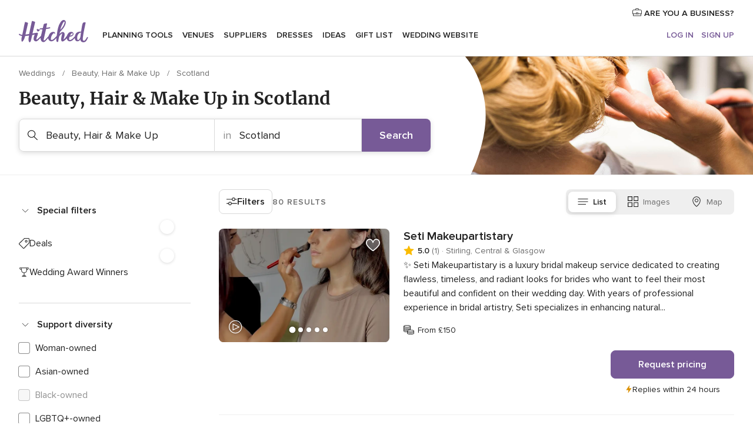

--- FILE ---
content_type: text/html; charset=UTF-8
request_url: https://www.hitched.co.uk/wedding-beauty-hair-make-up/scotland/
body_size: 75403
content:
<!DOCTYPE html>
<html lang="en-GB" prefix="og: http://ogp.me/ns#">
<head>
<meta http-equiv="Content-Type" content="text/html; charset=utf-8">
<title>The 10 Best Beauty, Hair & Make Up in Scotland | hitched.co.uk</title>
<meta name="description" content="When it comes to looking incredible on your wedding day, why not hire a beauty, hair and makeup specialist.">
<meta name="keywords" content="Beauty, Hair &amp; Make Up Scotland, Beauty, Hair &amp; Make Up in Scotland, Beauty, Hair &amp; Make Up weddings Scotland, Beauty, Hair &amp; Make Up wedding Scotland">
<meta name="robots" content="all">
<meta name="distribution" content="global">
<meta name="rating" content="general">
<meta name="pbdate" content="18:59:22 25/12/2025">
<link rel="canonical" href="https://www.hitched.co.uk/wedding-beauty-hair-make-up/scotland/">
<link rel="alternate" href="android-app://uk.co.weddingspot.launcher/weddingspotcouk/m.hitched.co.uk/wedding-beauty-hair-make-up/scotland/">
<meta name="viewport" content="width=device-width, initial-scale=1.0">
<meta name="apple-custom-itunes-app" content="app-id=606949137">
<meta name="apple-itunes-app" content="app-id=606949137, app-argument=https://app.appsflyer.com/id606949137?pid=WP-iOS-UK&c=WP-UK-LANDINGS&s=gb">
<meta name="google-play-app" content="app-id=uk.co.weddingspot.launcher">
<link rel="shortcut icon" href="https://www.hitched.co.uk/mobile/assets/img/favicon/favicon.png">
<meta property="fb:pages" content="83317592798" />
<meta property="fb:app_id" content="917591111729392" />
<meta property="og:type" content="website" />
<meta property="og:title" content="Find everything you need for your unique wedding" />
<meta property="og:description" content="Who doesn&apos;t want their wedding to be the day of their dreams? That&apos;s why we&apos;re here to help you plan it right and enjoy the whole process!" />
<meta property="og:image" content="https://cdn1.hitched.co.uk/assets/img/directory/headings/bg_directory-hero-hair.jpg">
<meta property="og:image:secure_url" content="https://cdn1.hitched.co.uk/assets/img/directory/headings/bg_directory-hero-hair.jpg">
<meta property="og:image:alt" content="Find everything you need for your unique wedding">
<meta property="og:url" content="https://www.hitched.co.uk/wedding-beauty-hair-make-up/scotland/" />
<meta name="twitter:card" content="summary_large_image" />
<link rel="stylesheet" href="https://www.hitched.co.uk/builds/desktop/css/symfnw-Hitched192-1-20251222-002_www_m_/WebBundleResponsiveMarketplaceListingHitched.css">
<script>
var internalTrackingService = internalTrackingService || {
triggerSubmit : function() {},
triggerAbandon : function() {},
loaded : false
};
</script>
<script type="text/javascript">
function getCookie (name) {var b = document.cookie.match('(^|;)\\s*' + name + '\\s*=\\s*([^;]+)'); return b ? unescape(b.pop()) : null}
function overrideOneTrustGeo () {
const otgeoCookie = getCookie('otgeo') || '';
const regexp = /^([A-Za-z]+)(?:,([A-Za-z]+))?$/g;
const matches = [...otgeoCookie.matchAll(regexp)][0];
if (matches) {
const countryCode = matches[1];
const stateCode = matches[2];
const geolocationResponse = {
countryCode
};
if (stateCode) {
geolocationResponse.stateCode = stateCode;
}
return {
geolocationResponse
};
}
}
var OneTrust = overrideOneTrustGeo() || undefined;
</script>
<span class="ot-sdk-show-settings" style="display: none"></span>
<script src="https://cdn.cookielaw.org/scripttemplates/otSDKStub.js" data-language="en-GB" data-domain-script="b2ba0fca-b56c-4f55-981c-935cd22f6e66" data-ignore-ga='true' defer></script>
<script>var isCountryCookiesActiveByDefault=false,CONSENT_ANALYTICS_GROUP="C0002",CONSENT_PERSONALIZATION_GROUP="C0003",CONSENT_TARGETED_ADVERTISING_GROUP="C0004",CONSENT_SOCIAL_MEDIA_GROUP="C0005",cookieConsentContent='',hideCookieConsentLayer= '', OptanonAlertBoxClosed='';hideCookieConsentLayer=getCookie('hideCookieConsentLayer');OptanonAlertBoxClosed=getCookie('OptanonAlertBoxClosed');if(hideCookieConsentLayer==="1"||Boolean(OptanonAlertBoxClosed)){cookieConsentContent=queryStringToJSON(getCookie('OptanonConsent')||'');}function getCookie(e){var o=document.cookie.match("(^|;)\\s*"+e+"\\s*=\\s*([^;]+)");return o?unescape(o.pop()):null}function queryStringToJSON(e){var o=e.split("&"),t={};return o.forEach(function(e){e=e.split("="),t[e[0]]=decodeURIComponent(e[1]||"")}),JSON.parse(JSON.stringify(t))}function isCookieGroupAllowed(e){var o=cookieConsentContent.groups;if("string"!=typeof o){if(!isCountryCookiesActiveByDefault && e===CONSENT_ANALYTICS_GROUP && getCookie('hideCookieConsentLayer')==="1"){return true}return isCountryCookiesActiveByDefault;}for(var t=o.split(","),n=0;n<t.length;n++)if(t[n].indexOf(e,0)>=0)return"1"===t[n].split(":")[1];return!1}function userHasAcceptedTheCookies(){var e=document.getElementsByTagName("body")[0],o=document.createEvent("HTMLEvents");cookieConsentContent=queryStringToJSON(getCookie("OptanonConsent")||""),!0===isCookieGroupAllowed(CONSENT_ANALYTICS_GROUP)&&(o.initEvent("analyticsCookiesHasBeenAccepted",!0,!1),e.dispatchEvent(o)),!0===isCookieGroupAllowed(CONSENT_PERSONALIZATION_GROUP)&&(o.initEvent("personalizationCookiesHasBeenAccepted",!0,!1),e.dispatchEvent(o)),!0===isCookieGroupAllowed(CONSENT_TARGETED_ADVERTISING_GROUP)&&(o.initEvent("targetedAdvertisingCookiesHasBeenAccepted",!0,!1),e.dispatchEvent(o)),!0===isCookieGroupAllowed(CONSENT_SOCIAL_MEDIA_GROUP)&&(o.initEvent("socialMediaAdvertisingCookiesHasBeenAccepted",!0,!1),e.dispatchEvent(o))}</script>
<script>
document.getElementsByTagName('body')[0].addEventListener('oneTrustLoaded', function () {
if (OneTrust.GetDomainData()?.ConsentModel?.Name === 'notice only') {
const cookiePolicyLinkSelector = document.querySelectorAll('.ot-sdk-show-settings')
cookiePolicyLinkSelector.forEach((selector) => {
selector.style.display = 'none'
})
}
})
</script>
<script>
function CMP() {
var body = document.getElementsByTagName('body')[0];
var event = document.createEvent('HTMLEvents');
var callbackIAB = (tcData, success) => {
if (success && (tcData.eventStatus === 'tcloaded' || tcData.eventStatus === 'useractioncomplete')) {
window.__tcfapi('removeEventListener', 2, () => {
}, callbackIAB);
if ((typeof window.Optanon !== "undefined" &&
!window.Optanon.GetDomainData().IsIABEnabled) ||
(tcData.gdprApplies &&
typeof window.Optanon !== "undefined" &&
window.Optanon.GetDomainData().IsIABEnabled &&
getCookie('OptanonAlertBoxClosed'))) {
userHasAcceptedTheCookies();
}
if (isCookieGroupAllowed(CONSENT_ANALYTICS_GROUP) !== true) {
event.initEvent('analyticsCookiesHasBeenDenied', true, false);
body.dispatchEvent(event);
}
if (isCookieGroupAllowed(CONSENT_TARGETED_ADVERTISING_GROUP) !== true) {
event.initEvent('targetedAdvertisingCookiesHasBeenDenied', true, false);
body.dispatchEvent(event);
}
if (tcData.gdprApplies && typeof window.Optanon !== "undefined" && window.Optanon.GetDomainData().IsIABEnabled) {
event.initEvent('IABTcDataReady', true, false);
body.dispatchEvent(event);
} else {
event.initEvent('nonIABCountryDataReady', true, false);
body.dispatchEvent(event);
}
}
}
var cnt = 0;
var consentSetInterval = setInterval(function () {
cnt += 1;
if (cnt === 600) {
userHasAcceptedTheCookies();
clearInterval(consentSetInterval);
}
if (typeof window.Optanon !== "undefined" && !window.Optanon.GetDomainData().IsIABEnabled) {
clearInterval(consentSetInterval);
userHasAcceptedTheCookies();
event.initEvent('oneTrustLoaded', true, false);
body.dispatchEvent(event);
event.initEvent('nonIABCountryDataReady', true, false);
body.dispatchEvent(event);
}
if (typeof window.__tcfapi !== "undefined") {
event.initEvent('oneTrustLoaded', true, false);
body.dispatchEvent(event);
clearInterval(consentSetInterval);
window.__tcfapi('addEventListener', 2, callbackIAB);
}
});
}
function OptanonWrapper() {
CMP();
}
</script>
</head><body>
<script>
var gtagScript = function() { var s = document.createElement("script"), el = document.getElementsByTagName("script")[0]; s.defer = true;
s.src = "https://www.googletagmanager.com/gtag/js?id=G-KTQ9MSRPY0";
el.parentNode.insertBefore(s, el);}
window.dataLayer = window.dataLayer || [];
const analyticsGroupOpt = isCookieGroupAllowed(CONSENT_ANALYTICS_GROUP) === true;
const targetedAdsOpt = isCookieGroupAllowed(CONSENT_TARGETED_ADVERTISING_GROUP) === true;
const personalizationOpt = isCookieGroupAllowed(CONSENT_PERSONALIZATION_GROUP) === true;
window['gtag_enable_tcf_support'] = true;
document.getElementsByTagName('body')[0].addEventListener('oneTrustLoaded', function () {
gtagScript();
});
function gtag(){dataLayer.push(arguments);}
gtag('js', new Date());
gtag('consent', 'default', {
'analytics_storage': analyticsGroupOpt ? 'granted' : 'denied',
'ad_storage': targetedAdsOpt ? 'granted' : 'denied',
'ad_user_data': targetedAdsOpt ? 'granted' : 'denied',
'ad_user_personalization': targetedAdsOpt ? 'granted' : 'denied',
'functionality_storage': targetedAdsOpt ? 'granted' : 'denied',
'personalization_storage': personalizationOpt ? 'granted' : 'denied',
'security_storage': 'granted'
});
gtag('set', 'ads_data_redaction', !analyticsGroupOpt);
gtag('set', 'allow_ad_personalization_signals', analyticsGroupOpt);
gtag('set', 'allow_google_signals', analyticsGroupOpt);
gtag('set', 'allow_interest_groups', analyticsGroupOpt);
gtag('config', 'G-KTQ9MSRPY0', { groups: 'analytics', 'send_page_view': false });
gtag('config', 'AW-1071976524', { groups: 'adwords' });
</script>

<div id="app-apps-download-banner" class="branch-banner-placeholder branchBannerPlaceholder"></div>

<a class="layoutSkipMain" href="#layoutMain">Skip to main content</a>
<header class="layoutHeader">
<span class="layoutHeader__hamburger app-header-menu-toggle">
<i class="svgIcon app-svg-async svgIcon__list-menu "   data-name="_common/list-menu" data-svg="https://cdn1.hitched.co.uk/assets/svg/optimized/_common/list-menu.svg" data-svg-lazyload="1"></i></span>
<a class="layoutHeader__logoAnchor app-analytics-event-click"
href="https://www.hitched.co.uk/">
<img src="https://www.hitched.co.uk/assets/img/logos/gen_logoHeader.svg"   alt="Weddings"  width="103" height="35"   >
</a>
<nav class="layoutHeader__nav app-header-nav">
<ul class="layoutNavMenu app-header-list">
<li class="layoutNavMenu__header">
<i class="svgIcon app-svg-async svgIcon__close layoutNavMenu__itemClose app-header-menu-toggle"   data-name="_common/close" data-svg="https://cdn1.hitched.co.uk/assets/svg/optimized/_common/close.svg" data-svg-lazyload="1"></i>        </li>
<li class="layoutNavMenu__item app-header-menu-item-openSection layoutNavMenu__item--my_wedding ">
<a href="https://www.hitched.co.uk/my-wedding-planner/"
class="layoutNavMenu__anchor app-header-menu-itemAnchor app-analytics-track-event-click "
data-tracking-section="header" data-tracking-category="Navigation" data-tracking-category-authed="1"
data-tracking-dt="tools"                >
Planning tools                </a>
<i class="svgIcon app-svg-async svgIcon__angleRightBlood layoutNavMenu__anchorArrow"   data-name="_common/angleRightBlood" data-svg="https://cdn1.hitched.co.uk/assets/svg/optimized/_common/angleRightBlood.svg" data-svg-lazyload="1"></i>
<div class="layoutNavMenuTab app-header-menu-itemDropdown">
<div class="layoutNavMenuTab__layout">
<div class="layoutNavMenuTab__header">
<i class="svgIcon app-svg-async svgIcon__angleLeftBlood layoutNavMenuTab__icon app-header-menu-item-closeSection"   data-name="_common/angleLeftBlood" data-svg="https://cdn1.hitched.co.uk/assets/svg/optimized/_common/angleLeftBlood.svg" data-svg-lazyload="1"></i>    <a class="layoutNavMenuTab__title" href="https://www.hitched.co.uk/my-wedding-planner/">
My wedding    </a>
<i class="svgIcon app-svg-async svgIcon__close layoutNavMenuTab__iconClose app-header-menu-toggle"   data-name="_common/close" data-svg="https://cdn1.hitched.co.uk/assets/svg/optimized/_common/close.svg" data-svg-lazyload="1"></i></div>
<div class="layoutNavMenuTabMyWedding">
<div class="layoutNavMenuTabMyWeddingList">
<a class="layoutNavMenuTabMyWedding__title" href="https://www.hitched.co.uk/my-wedding-planner/">
Plan your unique wedding        </a>
<ul class="layoutNavMenuTabMyWeddingList__content ">
<li class="layoutNavMenuTabMyWeddingList__item layoutNavMenuTabMyWeddingList__item--viewAll">
<a href="https://www.hitched.co.uk/my-wedding-planner/">View all</a>
</li>
<li class="layoutNavMenuTabMyWeddingList__item "
>
<a href="https://www.hitched.co.uk/planner/todo/">
<i class="svgIcon app-svg-async svgIcon__checklist layoutNavMenuTabMyWeddingList__itemIcon"   data-name="tools/categories/checklist" data-svg="https://cdn1.hitched.co.uk/assets/svg/optimized/tools/categories/checklist.svg" data-svg-lazyload="1"></i>                        Checklist                    </a>
</li>
<li class="layoutNavMenuTabMyWeddingList__item "
>
<a href="https://www.hitched.co.uk/planner/guest-manager/">
<i class="svgIcon app-svg-async svgIcon__guests layoutNavMenuTabMyWeddingList__itemIcon"   data-name="tools/categories/guests" data-svg="https://cdn1.hitched.co.uk/assets/svg/optimized/tools/categories/guests.svg" data-svg-lazyload="1"></i>                        Guests                    </a>
</li>
<li class="layoutNavMenuTabMyWeddingList__item "
>
<a href="https://www.hitched.co.uk/planner/tableplanner/">
<i class="svgIcon app-svg-async svgIcon__tables layoutNavMenuTabMyWeddingList__itemIcon"   data-name="tools/categories/tables" data-svg="https://cdn1.hitched.co.uk/assets/svg/optimized/tools/categories/tables.svg" data-svg-lazyload="1"></i>                        Seating chart                    </a>
</li>
<li class="layoutNavMenuTabMyWeddingList__item "
>
<a href="https://www.hitched.co.uk/planner/budget-planner/">
<i class="svgIcon app-svg-async svgIcon__budget layoutNavMenuTabMyWeddingList__itemIcon"   data-name="tools/categories/budget" data-svg="https://cdn1.hitched.co.uk/assets/svg/optimized/tools/categories/budget.svg" data-svg-lazyload="1"></i>                        Budget                    </a>
</li>
<li class="layoutNavMenuTabMyWeddingList__item "
>
<a href="https://www.hitched.co.uk/planner/shortlist/">
<i class="svgIcon app-svg-async svgIcon__vendors layoutNavMenuTabMyWeddingList__itemIcon"   data-name="tools/categories/vendors" data-svg="https://cdn1.hitched.co.uk/assets/svg/optimized/tools/categories/vendors.svg" data-svg-lazyload="1"></i>                        Wedding Suppliers                    </a>
</li>
<li class="layoutNavMenuTabMyWeddingList__item "
>
<a href="https://www.hitched.co.uk/website/index.php?actionReferrer=8">
<i class="svgIcon app-svg-async svgIcon__website layoutNavMenuTabMyWeddingList__itemIcon"   data-name="tools/categories/website" data-svg="https://cdn1.hitched.co.uk/assets/svg/optimized/tools/categories/website.svg" data-svg-lazyload="1"></i>                        Wedding website                    </a>
</li>
<li class="layoutNavMenuTabMyWeddingList__item app-analytics-track-event-click"
data-tracking-category="Navigation"
data-tracking-section="header_venues"
data-tracking-dt="contest"
>
<a href="https://www.hitched.co.uk/rewards">
<i class="svgIcon app-svg-async svgIcon__contest layoutNavMenuTabMyWeddingList__itemIcon"   data-name="tools/categories/contest" data-svg="https://cdn1.hitched.co.uk/assets/svg/optimized/tools/categories/contest.svg" data-svg-lazyload="1"></i>                        Hitched Rewards                    </a>
</li>
</ul>
</div>
<div class="layoutNavMenuTabMyWeddingBanners">
<div class="layoutNavMenuBannerBox app-header-menu-banner app-link "
data-href="https://www.hitched.co.uk/app-weddings"
>
<div class="layoutNavMenuBannerBox__content">
<p class="layoutNavMenuBannerBox__title">Get the Wedding Planning App</p>
<span class="layoutNavMenuBannerBox__subtitle">Get the Hitched app. Dream it. Plan it. Book it. Wherever you are.</span>
</div>
<img data-src="https://www.hitched.co.uk/assets/img/logos/square-icon.svg"  class="lazyload layoutNavMenuBannerBox__icon" alt="App icon"  width="60" height="60"  >
</div>
<div class="layoutNavMenuBannerBox app-header-menu-banner app-link "
data-href="https://www.hitched.co.uk/album-wedding-wedshoots"
>
<div class="layoutNavMenuBannerBox__content">
<a class="layoutNavMenuBannerBox__title" href="https://www.hitched.co.uk/album-wedding-wedshoots">Wedshoots</a>
<span class="layoutNavMenuBannerBox__subtitle">Collect all the photos from your wedding guests.</span>
</div>
<img data-src="https://www.hitched.co.uk/assets/img/wedshoots/ico_wedshoots.svg"  class="lazyload layoutNavMenuBannerBox__icon" alt="Wedshoots icon"  width="60" height="60"  >
</div>
</div>
</div>    </div>
</div>
</li>
<li class="layoutNavMenu__item app-header-menu-item-openSection layoutNavMenu__item--venues ">
<a href="https://www.hitched.co.uk/wedding-venues/"
class="layoutNavMenu__anchor app-header-menu-itemAnchor app-analytics-track-event-click "
data-tracking-section="header" data-tracking-category="Navigation" data-tracking-category-authed="1"
data-tracking-dt="venues"                >
Venues                </a>
<i class="svgIcon app-svg-async svgIcon__angleRightBlood layoutNavMenu__anchorArrow"   data-name="_common/angleRightBlood" data-svg="https://cdn1.hitched.co.uk/assets/svg/optimized/_common/angleRightBlood.svg" data-svg-lazyload="1"></i>
<div class="layoutNavMenuTab app-header-menu-itemDropdown">
<div class="layoutNavMenuTab__layout">
<div class="layoutNavMenuTab__header">
<i class="svgIcon app-svg-async svgIcon__angleLeftBlood layoutNavMenuTab__icon app-header-menu-item-closeSection"   data-name="_common/angleLeftBlood" data-svg="https://cdn1.hitched.co.uk/assets/svg/optimized/_common/angleLeftBlood.svg" data-svg-lazyload="1"></i>    <a class="layoutNavMenuTab__title" href="https://www.hitched.co.uk/wedding-venues/">
Venues    </a>
<i class="svgIcon app-svg-async svgIcon__close layoutNavMenuTab__iconClose app-header-menu-toggle"   data-name="_common/close" data-svg="https://cdn1.hitched.co.uk/assets/svg/optimized/_common/close.svg" data-svg-lazyload="1"></i></div>
<div class="layoutNavMenuTabVenues">
<div class="layoutNavMenuTabVenues__categories">
<div class="layoutNavMenuTabVenuesList">
<a class="layoutNavMenuTabVenues__title"
href="https://www.hitched.co.uk/wedding-venues/">
Wedding Venues            </a>
<ul class="layoutNavMenuTabVenuesList__content">
<li class="layoutNavMenuTabVenuesList__item layoutNavMenuTabVenuesList__item--viewAll">
<a href="https://www.hitched.co.uk/wedding-venues/">View all</a>
</li>
<li class="layoutNavMenuTabVenuesList__item">
<a href="https://www.hitched.co.uk/wedding-venues/barn-wedding-venues/">
Barn Weddings                        </a>
</li>
<li class="layoutNavMenuTabVenuesList__item">
<a href="https://www.hitched.co.uk/wedding-venues/country-wedding-venues/">
Country Weddings                        </a>
</li>
<li class="layoutNavMenuTabVenuesList__item">
<a href="https://www.hitched.co.uk/wedding-venues/pub-or-restaurant-wedding-venues/">
Bar, Pub and Restaurant                        </a>
</li>
<li class="layoutNavMenuTabVenuesList__item">
<a href="https://www.hitched.co.uk/wedding-venues/unique-weddings-wedding-venues/">
Unique and Unusual                        </a>
</li>
<li class="layoutNavMenuTabVenuesList__item">
<a href="https://www.hitched.co.uk/wedding-venues/castle-wedding-venues/">
Castle Weddings                        </a>
</li>
<li class="layoutNavMenuTabVenuesList__item">
<a href="https://www.hitched.co.uk/wedding-venues/historic-wedding-venues/">
Historic Weddings                        </a>
</li>
<li class="layoutNavMenuTabVenuesList__item">
<a href="https://www.hitched.co.uk/wedding-venues/vineyard-weddings-wedding-venues/">
Vineyard and Winery                        </a>
</li>
<li class="layoutNavMenuTabVenuesList__item">
<a href="https://www.hitched.co.uk/wedding-venues/city-wedding-venues/">
City Weddings                        </a>
</li>
<li class="layoutNavMenuTabVenuesList__item">
<a href="https://www.hitched.co.uk/wedding-venues/hotel-wedding-venues/">
Hotels                        </a>
</li>
<li class="layoutNavMenuTabVenuesList__item">
<a href="https://www.hitched.co.uk/wedding-venues/sporting-wedding-venues/">
Sporting                        </a>
</li>
<li class="layoutNavMenuTabVenuesList__item">
<a href="https://www.hitched.co.uk/wedding-venues/woodland-and-festival-wedding-venues/">
Woodland and Festival Weddings                        </a>
</li>
<li class="layoutNavMenuTabVenuesList__item">
<a href="https://www.hitched.co.uk/wedding-venues/coastal-wedding-venues/">
Coastal and Beach Weddings                        </a>
</li>
<li class="layoutNavMenuTabVenuesList__item">
<a href="https://www.hitched.co.uk/wedding-venues/marquee-wedding-venues/">
Marquee and Tent                        </a>
</li>
<li class="layoutNavMenuTabVenuesList__item">
<a href="https://www.hitched.co.uk/wedding-venues/stately-home-wedding-venues/">
Stately Home                        </a>
</li>
<li class="layoutNavMenuTabVenuesList__item">
<a href="https://www.hitched.co.uk/wedding-venues/asian-wedding-wedding-venues/">
Asian Weddings                        </a>
</li>
<li class="layoutNavMenuTabVenuesList__item layoutNavMenuTabVenuesList__item--highlight">
<a href="https://www.hitched.co.uk/promotions/wedding-venues">
Deals                        </a>
</li>
</ul>
</div>
</div>
<div class="layoutNavMenuTabVenuesBanners">
<div class="layoutNavMenuBannerBox app-header-menu-banner app-link app-analytics-track-event-click"
data-href="https://www.hitched.co.uk/destination-wedding"
data-tracking-section=header_venues                      data-tracking-category=Navigation                      data-tracking-dt=destination_weddings         >
<div class="layoutNavMenuBannerBox__content">
<p class="layoutNavMenuBannerBox__title">Destination weddings</p>
<span class="layoutNavMenuBannerBox__subtitle">Plan your wedding abroad.</span>
</div>
<img class="svgIcon svgIcon__plane_destination layoutNavMenuBannerBox__icon lazyload" data-src="https://cdn1.hitched.co.uk/assets/svg/original/illustration/plane_destination.svg"  alt="illustration plane destination" width="56" height="56" >    </div>
<div class="layoutNavMenuBannerBox app-header-menu-banner app-link app-analytics-track-event-click"
data-href="https://www.hitched.co.uk/rewards"
data-tracking-section=header_venues                      data-tracking-category=Navigation                      data-tracking-dt=contest         >
<div class="layoutNavMenuBannerBox__content">
<p class="layoutNavMenuBannerBox__title">Win £3,000</p>
<span class="layoutNavMenuBannerBox__subtitle">Earn entries and participate in the Hitched Rewards contest!</span>
</div>
<img class="svgIcon svgIcon__stars layoutNavMenuBannerBox__icon lazyload" data-src="https://cdn1.hitched.co.uk/assets/svg/original/illustration/stars.svg"  alt="illustration stars" width="56" height="56" >    </div>
</div>
</div>
</div>
</div>
</li>
<li class="layoutNavMenu__item app-header-menu-item-openSection layoutNavMenu__item--vendors ">
<a href="https://www.hitched.co.uk/wedding-suppliers/"
class="layoutNavMenu__anchor app-header-menu-itemAnchor app-analytics-track-event-click "
data-tracking-section="header" data-tracking-category="Navigation" data-tracking-category-authed="1"
data-tracking-dt="vendors"                >
Suppliers                </a>
<i class="svgIcon app-svg-async svgIcon__angleRightBlood layoutNavMenu__anchorArrow"   data-name="_common/angleRightBlood" data-svg="https://cdn1.hitched.co.uk/assets/svg/optimized/_common/angleRightBlood.svg" data-svg-lazyload="1"></i>
<div class="layoutNavMenuTab app-header-menu-itemDropdown">
<div class="layoutNavMenuTab__layout">
<div class="layoutNavMenuTab__header">
<i class="svgIcon app-svg-async svgIcon__angleLeftBlood layoutNavMenuTab__icon app-header-menu-item-closeSection"   data-name="_common/angleLeftBlood" data-svg="https://cdn1.hitched.co.uk/assets/svg/optimized/_common/angleLeftBlood.svg" data-svg-lazyload="1"></i>    <a class="layoutNavMenuTab__title" href="https://www.hitched.co.uk/wedding-suppliers/">
Suppliers    </a>
<i class="svgIcon app-svg-async svgIcon__close layoutNavMenuTab__iconClose app-header-menu-toggle"   data-name="_common/close" data-svg="https://cdn1.hitched.co.uk/assets/svg/optimized/_common/close.svg" data-svg-lazyload="1"></i></div>
<div class="layoutNavMenuTabVendors">
<div class="layoutNavMenuTabVendors__content">
<div class="layoutNavMenuTabVendorsList">
<a class="layoutNavMenuTabVendors__title" href="https://www.hitched.co.uk/wedding-suppliers/">
Book all the services for your wedding            </a>
<ul class="layoutNavMenuTabVendorsList__content">
<li class="layoutNavMenuTabVendorsList__item layoutNavMenuTabVendorsList__item--viewAll">
<a href="https://www.hitched.co.uk/wedding-suppliers/">View all</a>
</li>
<li class="layoutNavMenuTabVendorsList__item">
<i class="svgIcon app-svg-async svgIcon__categPhoto layoutNavMenuTabVendorsList__itemIcon"   data-name="vendors/categories/categPhoto" data-svg="https://cdn1.hitched.co.uk/assets/svg/optimized/vendors/categories/categPhoto.svg" data-svg-lazyload="1"></i>                        <a href="https://www.hitched.co.uk/wedding-photographers/">
Photographers                        </a>
</li>
<li class="layoutNavMenuTabVendorsList__item">
<i class="svgIcon app-svg-async svgIcon__categVideo layoutNavMenuTabVendorsList__itemIcon"   data-name="vendors/categories/categVideo" data-svg="https://cdn1.hitched.co.uk/assets/svg/optimized/vendors/categories/categVideo.svg" data-svg-lazyload="1"></i>                        <a href="https://www.hitched.co.uk/wedding-videographers/">
Videographers                        </a>
</li>
<li class="layoutNavMenuTabVendorsList__item">
<i class="svgIcon app-svg-async svgIcon__categMusic layoutNavMenuTabVendorsList__itemIcon"   data-name="vendors/categories/categMusic" data-svg="https://cdn1.hitched.co.uk/assets/svg/optimized/vendors/categories/categMusic.svg" data-svg-lazyload="1"></i>                        <a href="https://www.hitched.co.uk/wedding-music-and-djs/">
Music and DJs                        </a>
</li>
<li class="layoutNavMenuTabVendorsList__item">
<i class="svgIcon app-svg-async svgIcon__categRental layoutNavMenuTabVendorsList__itemIcon"   data-name="vendors/categories/categRental" data-svg="https://cdn1.hitched.co.uk/assets/svg/optimized/vendors/categories/categRental.svg" data-svg-lazyload="1"></i>                        <a href="https://www.hitched.co.uk/wedding-cars-and-travel/">
Cars and Travel                        </a>
</li>
<li class="layoutNavMenuTabVendorsList__item">
<i class="svgIcon app-svg-async svgIcon__categInvite layoutNavMenuTabVendorsList__itemIcon"   data-name="vendors/categories/categInvite" data-svg="https://cdn1.hitched.co.uk/assets/svg/optimized/vendors/categories/categInvite.svg" data-svg-lazyload="1"></i>                        <a href="https://www.hitched.co.uk/wedding-stationery/">
Stationery                        </a>
</li>
<li class="layoutNavMenuTabVendorsList__item">
<i class="svgIcon app-svg-async svgIcon__categGift layoutNavMenuTabVendorsList__itemIcon"   data-name="vendors/categories/categGift" data-svg="https://cdn1.hitched.co.uk/assets/svg/optimized/vendors/categories/categGift.svg" data-svg-lazyload="1"></i>                        <a href="https://www.hitched.co.uk/wedding-favours/">
Favours                        </a>
</li>
<li class="layoutNavMenuTabVendorsList__item">
<i class="svgIcon app-svg-async svgIcon__categFlower layoutNavMenuTabVendorsList__itemIcon"   data-name="vendors/categories/categFlower" data-svg="https://cdn1.hitched.co.uk/assets/svg/optimized/vendors/categories/categFlower.svg" data-svg-lazyload="1"></i>                        <a href="https://www.hitched.co.uk/wedding-florist/">
Florists                        </a>
</li>
<li class="layoutNavMenuTabVendorsList__item">
<i class="svgIcon app-svg-async svgIcon__categPlanner layoutNavMenuTabVendorsList__itemIcon"   data-name="vendors/categories/categPlanner" data-svg="https://cdn1.hitched.co.uk/assets/svg/optimized/vendors/categories/categPlanner.svg" data-svg-lazyload="1"></i>                        <a href="https://www.hitched.co.uk/wedding-planner/">
Planners                        </a>
</li>
<li class="layoutNavMenuTabVendorsList__item">
<i class="svgIcon app-svg-async svgIcon__categPlane layoutNavMenuTabVendorsList__itemIcon"   data-name="vendors/categories/categPlane" data-svg="https://cdn1.hitched.co.uk/assets/svg/optimized/vendors/categories/categPlane.svg" data-svg-lazyload="1"></i>                        <a href="https://www.hitched.co.uk/wedding-honeymoons/">
Honeymoons                        </a>
</li>
</ul>
</div>
<div class="layoutNavMenuTabVendorsListOthers">
<p class="layoutNavMenuTabVendorsListOthers__subtitle">More wedding professionals</p>
<ul class="layoutNavMenuTabVendorsListOthers__container">
<li class="layoutNavMenuTabVendorsListOthers__item">
<a href="https://www.hitched.co.uk/wedding-beauty-hair-make-up/">
Beauty, Hair & Make Up                        </a>
</li>
<li class="layoutNavMenuTabVendorsListOthers__item">
<a href="https://www.hitched.co.uk/wedding-decorative-hire/">
Decor Hire and Styling                        </a>
</li>
<li class="layoutNavMenuTabVendorsListOthers__item">
<a href="https://www.hitched.co.uk/wedding-mobile-bar-services/">
Mobile Bar Services                        </a>
</li>
<li class="layoutNavMenuTabVendorsListOthers__item">
<a href="https://www.hitched.co.uk/wedding-something-different/">
Something Different                        </a>
</li>
<li class="layoutNavMenuTabVendorsListOthers__item">
<a href="https://www.hitched.co.uk/wedding-bridalwear-shop/">
Bridalwear Shops                        </a>
</li>
<li class="layoutNavMenuTabVendorsListOthers__item">
<a href="https://www.hitched.co.uk/wedding-entertainment/">
Entertainment                        </a>
</li>
<li class="layoutNavMenuTabVendorsListOthers__item">
<a href="https://www.hitched.co.uk/wedding-speechwriting/">
Speechwriting                        </a>
</li>
<li class="layoutNavMenuTabVendorsListOthers__item">
<a href="https://www.hitched.co.uk/wedding-cakes/">
Cakes                        </a>
</li>
<li class="layoutNavMenuTabVendorsListOthers__item">
<a href="https://www.hitched.co.uk/wedding-catering/">
Catering                        </a>
</li>
<li class="layoutNavMenuTabVendorsListOthers__item">
<a href="https://www.hitched.co.uk/wedding-marquee-and-tipi-hire/">
Marquee & Tipi Hire                        </a>
</li>
<li class="layoutNavMenuTabVendorsListOthers__item">
<a href="https://www.hitched.co.uk/wedding-photo-booths/">
Photo Booth                        </a>
</li>
<li class="layoutNavMenuTabVendorsListOthers__item">
<a href="https://www.hitched.co.uk/wedding-celebrants/">
Celebrants                        </a>
</li>
<li class="layoutNavMenuTabVendorsListOthers__deals">
<a href="https://www.hitched.co.uk/promotions/wedding-suppliers">
Deals                        </a>
</li>
</ul>
</div>
</div>
<div class="layoutNavMenuTabVendorsBanners">
<div class="layoutNavMenuBannerBox app-header-menu-banner app-link app-analytics-track-event-click"
data-href="https://www.hitched.co.uk/destination-wedding"
data-tracking-section=header_vendors                      data-tracking-category=Navigation                      data-tracking-dt=destination_weddings         >
<div class="layoutNavMenuBannerBox__content">
<p class="layoutNavMenuBannerBox__title">Destination weddings</p>
<span class="layoutNavMenuBannerBox__subtitle">Plan your wedding abroad.</span>
</div>
<img class="svgIcon svgIcon__plane_destination layoutNavMenuBannerBox__icon lazyload" data-src="https://cdn1.hitched.co.uk/assets/svg/original/illustration/plane_destination.svg"  alt="illustration plane destination" width="56" height="56" >    </div>
<div class="layoutNavMenuBannerBox app-header-menu-banner app-link app-analytics-track-event-click"
data-href="https://www.hitched.co.uk/rewards"
data-tracking-section=header_vendors                      data-tracking-category=Navigation                      data-tracking-dt=contest         >
<div class="layoutNavMenuBannerBox__content">
<p class="layoutNavMenuBannerBox__title">Win £3,000</p>
<span class="layoutNavMenuBannerBox__subtitle">Earn entries and participate in the Hitched Rewards contest!</span>
</div>
<img class="svgIcon svgIcon__stars layoutNavMenuBannerBox__icon lazyload" data-src="https://cdn1.hitched.co.uk/assets/svg/original/illustration/stars.svg"  alt="illustration stars" width="56" height="56" >    </div>
</div>
</div>    </div>
</div>
</li>
<li class="layoutNavMenu__item app-header-menu-item-openSection layoutNavMenu__item--dresses ">
<a href="https://www.hitched.co.uk/wedding-dresses/"
class="layoutNavMenu__anchor app-header-menu-itemAnchor app-analytics-track-event-click "
data-tracking-section="header" data-tracking-category="Navigation" data-tracking-category-authed="1"
data-tracking-dt="dresses"                >
Dresses                </a>
<i class="svgIcon app-svg-async svgIcon__angleRightBlood layoutNavMenu__anchorArrow"   data-name="_common/angleRightBlood" data-svg="https://cdn1.hitched.co.uk/assets/svg/optimized/_common/angleRightBlood.svg" data-svg-lazyload="1"></i>
<div class="layoutNavMenuTab app-header-menu-itemDropdown">
<div class="layoutNavMenuTab__layout">
<div class="layoutNavMenuTab__header">
<i class="svgIcon app-svg-async svgIcon__angleLeftBlood layoutNavMenuTab__icon app-header-menu-item-closeSection"   data-name="_common/angleLeftBlood" data-svg="https://cdn1.hitched.co.uk/assets/svg/optimized/_common/angleLeftBlood.svg" data-svg-lazyload="1"></i>    <a class="layoutNavMenuTab__title" href="https://www.hitched.co.uk/wedding-dresses/">
Dresses    </a>
<i class="svgIcon app-svg-async svgIcon__close layoutNavMenuTab__iconClose app-header-menu-toggle"   data-name="_common/close" data-svg="https://cdn1.hitched.co.uk/assets/svg/optimized/_common/close.svg" data-svg-lazyload="1"></i></div>
<div class="layoutNavMenuTabDresses">
<div class="layoutNavMenuTabDressesList">
<a class="layoutNavMenuTabDresses__title" href="https://www.hitched.co.uk/wedding-dresses/">
Attire for the entire wedding party        </a>
<ul class="layoutNavMenuTabDressesList__content">
<li class="layoutNavMenuTabDressesList__item layoutNavMenuTabDressesList__item--viewAll">
<a href="https://www.hitched.co.uk/wedding-dresses/">View all</a>
</li>
<li class="layoutNavMenuTabDressesList__item">
<a href="https://www.hitched.co.uk/wedding-dresses/" class="layoutNavMenuTabDressesList__Link">
<i class="svgIcon app-svg-async svgIcon__bride-dress layoutNavMenuTabDressesList__itemIcon"   data-name="dresses/categories/bride-dress" data-svg="https://cdn1.hitched.co.uk/assets/svg/optimized/dresses/categories/bride-dress.svg" data-svg-lazyload="1"></i>                        Bride                    </a>
</li>
<li class="layoutNavMenuTabDressesList__item">
<a href="https://www.hitched.co.uk/mens-wedding-suits/" class="layoutNavMenuTabDressesList__Link">
<i class="svgIcon app-svg-async svgIcon__suit layoutNavMenuTabDressesList__itemIcon"   data-name="dresses/categories/suit" data-svg="https://cdn1.hitched.co.uk/assets/svg/optimized/dresses/categories/suit.svg" data-svg-lazyload="1"></i>                        Groom                    </a>
</li>
<li class="layoutNavMenuTabDressesList__item">
<a href="https://www.hitched.co.uk/mother-of-the-bride/" class="layoutNavMenuTabDressesList__Link">
<i class="svgIcon app-svg-async svgIcon__godmum layoutNavMenuTabDressesList__itemIcon"   data-name="dresses/categories/godmum" data-svg="https://cdn1.hitched.co.uk/assets/svg/optimized/dresses/categories/godmum.svg" data-svg-lazyload="1"></i>                        Mother of the bride                    </a>
</li>
<li class="layoutNavMenuTabDressesList__item">
<a href="https://www.hitched.co.uk/bridesmaids-dresses/" class="layoutNavMenuTabDressesList__Link">
<i class="svgIcon app-svg-async svgIcon__dress layoutNavMenuTabDressesList__itemIcon"   data-name="dresses/categories/dress" data-svg="https://cdn1.hitched.co.uk/assets/svg/optimized/dresses/categories/dress.svg" data-svg-lazyload="1"></i>                        Bridesmaids                    </a>
</li>
<li class="layoutNavMenuTabDressesList__item">
<a href="https://www.hitched.co.uk/bridal-headwear-and-jewellery/" class="layoutNavMenuTabDressesList__Link">
<i class="svgIcon app-svg-async svgIcon__diamond layoutNavMenuTabDressesList__itemIcon"   data-name="dresses/categories/diamond" data-svg="https://cdn1.hitched.co.uk/assets/svg/optimized/dresses/categories/diamond.svg" data-svg-lazyload="1"></i>                        Jewellery                    </a>
</li>
<li class="layoutNavMenuTabDressesList__item">
<a href="https://www.hitched.co.uk/wedding-shoes/" class="layoutNavMenuTabDressesList__Link">
<i class="svgIcon app-svg-async svgIcon__shoe layoutNavMenuTabDressesList__itemIcon"   data-name="dresses/categories/shoe" data-svg="https://cdn1.hitched.co.uk/assets/svg/optimized/dresses/categories/shoe.svg" data-svg-lazyload="1"></i>                        Shoes                    </a>
</li>
<li class="layoutNavMenuTabDressesList__item">
<a href="https://www.hitched.co.uk/wedding-cufflinks-and-watches/" class="layoutNavMenuTabDressesList__Link">
<i class="svgIcon app-svg-async svgIcon__handbag layoutNavMenuTabDressesList__itemIcon"   data-name="dresses/categories/handbag" data-svg="https://cdn1.hitched.co.uk/assets/svg/optimized/dresses/categories/handbag.svg" data-svg-lazyload="1"></i>                        Cufflinks                    </a>
</li>
<li class="layoutNavMenuTabDressesList__item">
<a href="https://www.hitched.co.uk/wedding-rings/" class="layoutNavMenuTabDressesList__Link">
<i class="svgIcon app-svg-async svgIcon__ring layoutNavMenuTabDressesList__itemIcon"   data-name="dresses/categories/ring" data-svg="https://cdn1.hitched.co.uk/assets/svg/optimized/dresses/categories/ring.svg" data-svg-lazyload="1"></i>                        Rings                    </a>
</li>
</ul>
</div>
<div class="layoutNavMenuTabDressesFeatured">
<p class="layoutNavMenuTabDresses__subtitle">Featured designers</p>
<div class="layoutNavMenuTabDressesFeatured__content">
<a href="https://www.hitched.co.uk/wedding-dresses/justin-alexander-signature/">
<figure class="layoutNavMenuTabDressesFeaturedItem">
<img data-src="https://cdn0.hitched.co.uk/cat/wedding-dresses/justin-alexander-signature/sculptura--mfvr628511.jpg"  class="lazyload layoutNavMenuTabDressesFeaturedItem__image" alt="Justin Alexander Signature"  width="290" height="406"  >
<figcaption class="layoutNavMenuTabDressesFeaturedItem__name">Justin Alexander Signature</figcaption>
</figure>
</a>
<a href="https://www.hitched.co.uk/wedding-dresses/jennifer-wren/">
<figure class="layoutNavMenuTabDressesFeaturedItem">
<img data-src="https://cdn0.hitched.co.uk/cat/wedding-dresses/jennifer-wren/jw230921--mfvr603581.jpg"  class="lazyload layoutNavMenuTabDressesFeaturedItem__image" alt="Jennifer Wren"  width="290" height="406"  >
<figcaption class="layoutNavMenuTabDressesFeaturedItem__name">Jennifer Wren</figcaption>
</figure>
</a>
<a href="https://www.hitched.co.uk/wedding-dresses/sincerity-bridal/">
<figure class="layoutNavMenuTabDressesFeaturedItem">
<img data-src="https://cdn0.hitched.co.uk/cat/wedding-dresses/sincerity-bridal/44565--mfvr629365.jpg"  class="lazyload layoutNavMenuTabDressesFeaturedItem__image" alt="Sincerity Bridal"  width="290" height="406"  >
<figcaption class="layoutNavMenuTabDressesFeaturedItem__name">Sincerity Bridal</figcaption>
</figure>
</a>
<a href="https://www.hitched.co.uk/wedding-dresses/martin-thornburg-for-mon-cheri/">
<figure class="layoutNavMenuTabDressesFeaturedItem">
<img data-src="https://cdn0.hitched.co.uk/cat/wedding-dresses/martin-thornburg-for-mon-cheri/mt1443-fedora--mfvr603785.jpg"  class="lazyload layoutNavMenuTabDressesFeaturedItem__image" alt="Martin Thornburg for Mon Cheri"  width="290" height="406"  >
<figcaption class="layoutNavMenuTabDressesFeaturedItem__name">Martin Thornburg for Mon Cheri</figcaption>
</figure>
</a>
<a href="https://www.hitched.co.uk/wedding-dresses/lillian-west/">
<figure class="layoutNavMenuTabDressesFeaturedItem">
<img data-src="https://cdn0.hitched.co.uk/cat/wedding-dresses/lillian-west/66437--mfvr628851.jpg"  class="lazyload layoutNavMenuTabDressesFeaturedItem__image" alt="Lillian West"  width="290" height="406"  >
<figcaption class="layoutNavMenuTabDressesFeaturedItem__name">Lillian West</figcaption>
</figure>
</a>
</div>
</div>
</div>
</div>
</div>
</li>
<li class="layoutNavMenu__item app-header-menu-item-openSection layoutNavMenu__item--articles ">
<a href="https://www.hitched.co.uk/wedding-planning/"
class="layoutNavMenu__anchor app-header-menu-itemAnchor app-analytics-track-event-click "
data-tracking-section="header" data-tracking-category="Navigation" data-tracking-category-authed="1"
data-tracking-dt="ideas"                >
Ideas                </a>
<i class="svgIcon app-svg-async svgIcon__angleRightBlood layoutNavMenu__anchorArrow"   data-name="_common/angleRightBlood" data-svg="https://cdn1.hitched.co.uk/assets/svg/optimized/_common/angleRightBlood.svg" data-svg-lazyload="1"></i>
<div class="layoutNavMenuTab app-header-menu-itemDropdown">
<div class="layoutNavMenuTab__layout">
<div class="layoutNavMenuTab__header">
<i class="svgIcon app-svg-async svgIcon__angleLeftBlood layoutNavMenuTab__icon app-header-menu-item-closeSection"   data-name="_common/angleLeftBlood" data-svg="https://cdn1.hitched.co.uk/assets/svg/optimized/_common/angleLeftBlood.svg" data-svg-lazyload="1"></i>    <a class="layoutNavMenuTab__title" href="https://www.hitched.co.uk/wedding-planning/">
Wedding ideas    </a>
<i class="svgIcon app-svg-async svgIcon__close layoutNavMenuTab__iconClose app-header-menu-toggle"   data-name="_common/close" data-svg="https://cdn1.hitched.co.uk/assets/svg/optimized/_common/close.svg" data-svg-lazyload="1"></i></div>
<div class="layoutNavMenuTabArticles">
<div class="layoutNavMenuTabArticlesList">
<a class="layoutNavMenuTabArticles__title" href="https://www.hitched.co.uk/wedding-planning/">
Wedding inspiration and ideas        </a>
<ul class="layoutNavMenuTabArticlesList__content">
<li class="layoutNavMenuTabArticlesList__item layoutNavMenuTabArticlesList__item--viewAll">
<a href="https://www.hitched.co.uk/wedding-planning/">View all</a>
</li>
<li class="layoutNavMenuTabArticlesList__item">
<a href="https://www.hitched.co.uk/real-weddings/">
Real Weddings                    </a>
</li>
<li class="layoutNavMenuTabArticlesList__item">
<a href="https://www.hitched.co.uk/wedding-planning/organising-and-planning/">
Planning Essentials                    </a>
</li>
<li class="layoutNavMenuTabArticlesList__item">
<a href="https://www.hitched.co.uk/wedding-planning/invite-wording-and-etiquette/">
Stationery and Wording Ideas                    </a>
</li>
<li class="layoutNavMenuTabArticlesList__item">
<a href="https://www.hitched.co.uk/wedding-planning/budget/">
Budget                    </a>
</li>
<li class="layoutNavMenuTabArticlesList__item">
<a href="https://www.hitched.co.uk/wedding-planning/stag-and-hen/">
Stag and Hen                    </a>
</li>
<li class="layoutNavMenuTabArticlesList__item">
<a href="https://www.hitched.co.uk/wedding-planning/ceremony-and-reception/">
Ceremony and Reception                    </a>
</li>
<li class="layoutNavMenuTabArticlesList__item">
<a href="https://www.hitched.co.uk/wedding-planning/entertainment/">
Entertainment                    </a>
</li>
<li class="layoutNavMenuTabArticlesList__item">
<a href="https://www.hitched.co.uk/wedding-planning/bridalwear-articles/">
Wedding Fashion                    </a>
</li>
<li class="layoutNavMenuTabArticlesList__item">
<a href="https://www.hitched.co.uk/wedding-planning/flowers/">
Flowers                    </a>
</li>
<li class="layoutNavMenuTabArticlesList__item">
<a href="https://www.hitched.co.uk/wedding-planning/cakes/">
Cakes                    </a>
</li>
<li class="layoutNavMenuTabArticlesList__item">
<a href="https://www.hitched.co.uk/wedding-planning/photography/">
Photography                    </a>
</li>
<li class="layoutNavMenuTabArticlesList__item">
<a href="https://www.hitched.co.uk/wedding-planning/beauty/">
Beauty and Wellbeing                    </a>
</li>
<li class="layoutNavMenuTabArticlesList__item">
<a href="https://www.hitched.co.uk/wedding-planning/wedding-diy/">
Wedding DIY                    </a>
</li>
<li class="layoutNavMenuTabArticlesList__item">
<a href="https://www.hitched.co.uk/wedding-planning/honeymoon-articles/">
Honeymoons                    </a>
</li>
<li class="layoutNavMenuTabArticlesList__item">
<a href="https://www.hitched.co.uk/wedding-speeches/">
Wedding Speeches                    </a>
</li>
<li class="layoutNavMenuTabArticlesList__item">
<a href="https://www.hitched.co.uk/wedding-planning/news/">
News                    </a>
</li>
<li class="layoutNavMenuTabArticlesList__item">
<a href="https://www.hitched.co.uk/wedding-planning/promotional/">
Promotional                    </a>
</li>
<li class="layoutNavMenuTabArticlesList__item">
<a href="https://www.hitched.co.uk/wedding-songs/">
Wedding Songs                    </a>
</li>
</ul>
</div>
<div class="layoutNavMenuTabArticlesBanners">
<div class="layoutNavMenuTabArticlesBannersItem app-header-menu-banner app-link"
data-href="https://www.hitched.co.uk/wedding-photos">
<figure class="layoutNavMenuTabArticlesBannersItem__figure">
<img data-src="https://www.hitched.co.uk/assets/img/components/header/tabs/realweddings_banner.jpg" data-srcset="https://www.hitched.co.uk/assets/img/components/header/tabs/realweddings_banner@2x.jpg 2x" class="lazyload layoutNavMenuTabArticlesBannersItem__image" alt="Real weddings"  width="304" height="90"  >
<figcaption class="layoutNavMenuTabArticlesBannersItem__content">
<a href="https://www.hitched.co.uk/wedding-photos"
title="Real weddings"
class="layoutNavMenuTabArticlesBannersItem__title">Real weddings</a>
<p class="layoutNavMenuTabArticlesBannersItem__description">
Find wedding inspiration that fits your style with photos from real couples.            </p>
</figcaption>
</figure>
</div>
</div>
</div>    </div>
</div>
</li>
<li class="layoutNavMenu__item app-header-menu-item-openSection layoutNavMenu__item--community ">
<a href="https://forums.hitched.co.uk/"
class="layoutNavMenu__anchor app-header-menu-itemAnchor app-analytics-track-event-click "
data-tracking-section="header" data-tracking-category="Navigation" data-tracking-category-authed="1"
data-tracking-dt="community"                >
Wedding forums                </a>
<i class="svgIcon app-svg-async svgIcon__angleRightBlood layoutNavMenu__anchorArrow"   data-name="_common/angleRightBlood" data-svg="https://cdn1.hitched.co.uk/assets/svg/optimized/_common/angleRightBlood.svg" data-svg-lazyload="1"></i>
<div class="layoutNavMenuTab app-header-menu-itemDropdown">
<div class="layoutNavMenuTab__layout">
<div class="layoutNavMenuTab__header">
<i class="svgIcon app-svg-async svgIcon__angleLeftBlood layoutNavMenuTab__icon app-header-menu-item-closeSection"   data-name="_common/angleLeftBlood" data-svg="https://cdn1.hitched.co.uk/assets/svg/optimized/_common/angleLeftBlood.svg" data-svg-lazyload="1"></i>    <a class="layoutNavMenuTab__title" href="https://forums.hitched.co.uk/">
Wedding forums    </a>
<i class="svgIcon app-svg-async svgIcon__close layoutNavMenuTab__iconClose app-header-menu-toggle"   data-name="_common/close" data-svg="https://cdn1.hitched.co.uk/assets/svg/optimized/_common/close.svg" data-svg-lazyload="1"></i></div>
<div class="layoutNavMenuTabCommunity">
<div class="layoutNavMenuTabCommunityList">
<a class="layoutNavMenuTabCommunity__title" href="https://forums.hitched.co.uk/">
Forums        </a>
<ul class="layoutNavMenuTabCommunityList__content">
<li class="layoutNavMenuTabCommunityList__item layoutNavMenuTabCommunityList__item--viewAll">
<a href="https://forums.hitched.co.uk/">View all</a>
</li>
<li class="layoutNavMenuTabCommunityList__item">
<a href="https://forums.hitched.co.uk/chat/forums/topic/beauty-and-attire/">
Wedding Attire                    </a>
</li>
<li class="layoutNavMenuTabCommunityList__item">
<a href="https://forums.hitched.co.uk/chat/forums/topic/honeymoons-getting-married-abroad-105/">
Honeymoons & Getting Married Abroad                    </a>
</li>
<li class="layoutNavMenuTabCommunityList__item">
<a href="https://forums.hitched.co.uk/chat/forums/topic/feedback-to-hitched-37/">
Feedback to Hitched                    </a>
</li>
<li class="layoutNavMenuTabCommunityList__item">
<a href="https://forums.hitched.co.uk/chat/forums/topic/wedding-planning-27/">
Planning                    </a>
</li>
<li class="layoutNavMenuTabCommunityList__item">
<a href="https://forums.hitched.co.uk/chat/forums/topic/just-married-28/">
Just Married                    </a>
</li>
<li class="layoutNavMenuTabCommunityList__item">
<a href="https://forums.hitched.co.uk/chat/forums/topic/for-sale-31/">
For Sale                    </a>
</li>
<li class="layoutNavMenuTabCommunityList__item">
<a href="https://forums.hitched.co.uk/chat/forums/topic/etiquette-and-advice/">
Etiquette and Advice                    </a>
</li>
<li class="layoutNavMenuTabCommunityList__item">
<a href="https://forums.hitched.co.uk/chat/forums/topic/weight-loss-forum-35/">
Beauty & Wellbeing                    </a>
</li>
<li class="layoutNavMenuTabCommunityList__item">
<a href="https://forums.hitched.co.uk/chat/forums/topic/off-topic-posts-34/">
Off Topic Posts                    </a>
</li>
<li class="layoutNavMenuTabCommunityList__item">
<a href="https://forums.hitched.co.uk/chat/forums/topic/wanted-32/">
Wanted                    </a>
</li>
</ul>
</div>
<div class="layoutNavMenuTabCommunityLast">
<p class="layoutNavMenuTabCommunityLast__subtitle app-header-menu-community app-link"
role="link"
tabindex="0" data-href="https://forums.hitched.co.uk/">Check out the latest</p>
<ul class="layoutNavMenuTabCommunityLast__list">
<li>
<a href="https://forums.hitched.co.uk/">
Discussions                    </a>
</li>
<li>
<a href="https://forums.hitched.co.uk/chat/forums/photos">
Photos                    </a>
</li>
<li>
<a href="https://forums.hitched.co.uk/chat/forums/videos">
Videos                    </a>
</li>
<li>
<a href="https://forums.hitched.co.uk/chat/forums/users">
Members                    </a>
</li>
</ul>
</div>
</div>    </div>
</div>
</li>
<li class="layoutNavMenu__item  layoutNavMenu__item--gifts ">
<a href="https://www.hitched.co.uk/giftlist/"
class="layoutNavMenu__anchor app-header-menu-itemAnchor app-analytics-track-event-click "
data-tracking-section="header" data-tracking-category="Navigation" data-tracking-category-authed="1"
data-tracking-dt="gift_list"                >
Gift List                </a>
</li>
<li class="layoutNavMenu__item app-header-menu-item-openSection layoutNavMenu__item--websites ">
<a href="https://www.hitched.co.uk/wedding-website/"
class="layoutNavMenu__anchor app-header-menu-itemAnchor app-analytics-track-event-click "
data-tracking-section="header" data-tracking-category="Navigation" data-tracking-category-authed="1"
data-tracking-dt="wedding_websites"                >
<span>Wedding&nbsp;</span>Website                </a>
<i class="svgIcon app-svg-async svgIcon__angleRightBlood layoutNavMenu__anchorArrow"   data-name="_common/angleRightBlood" data-svg="https://cdn1.hitched.co.uk/assets/svg/optimized/_common/angleRightBlood.svg" data-svg-lazyload="1"></i>
<div class="layoutNavMenuTab app-header-menu-itemDropdown">
<div class="layoutNavMenuTab__layout">
<div class="layoutNavMenuTab__header">
<i class="svgIcon app-svg-async svgIcon__angleLeftBlood layoutNavMenuTab__icon app-header-menu-item-closeSection"   data-name="_common/angleLeftBlood" data-svg="https://cdn1.hitched.co.uk/assets/svg/optimized/_common/angleLeftBlood.svg" data-svg-lazyload="1"></i>    <a class="layoutNavMenuTab__title" href="https://www.hitched.co.uk/wedding-website/">
Your wedding website    </a>
<i class="svgIcon app-svg-async svgIcon__close layoutNavMenuTab__iconClose app-header-menu-toggle"   data-name="_common/close" data-svg="https://cdn1.hitched.co.uk/assets/svg/optimized/_common/close.svg" data-svg-lazyload="1"></i></div>
<div class="layoutNavMenuTabWebsites">
<div class="layoutNavMenuTabWebsitesList">
<a class="layoutNavMenuTabWebsites__title app-ua-track-event"
data-track-c='Navigation' data-track-a='a-click' data-track-l='d-desktop+s-header_wws+o-vendors_list_group_province+dt-wizard' data-track-v='0' data-track-ni='0'                href="https://www.hitched.co.uk/tools/website-wizard?actionReferrer=11">
Your own wedding website in minutes            </a>
<ul class="layoutNavMenuTabWebsitesList__content">
<li class="layoutNavMenuTabWebsitesList__item">
<a class="layoutNavMenuTabWebsitesList__Link" href="https://www.hitched.co.uk/tools/website-wizard?actionReferrer=3">
Create your wedding website                    </a>
</li>
<li class="layoutNavMenuTabWebsitesList__item">
<a class="layoutNavMenuTabWebsitesList__Link" href="https://www.hitched.co.uk/find-wedding-website">
Find a couple's Hitched website                    </a>
</li>
</ul>
</div>
<div class="layoutNavMenuTabWebsiteFeatured">
<a class="layoutNavMenuTabWebsiteFeatured__subtitle app-ua-track-event"
data-track-c='Navigation' data-track-a='a-click' data-track-l='d-desktop+s-header_wws+o-vendors_list_group_province+dt-wizard' data-track-v='0' data-track-ni='0'                href="https://www.hitched.co.uk/tools/website-wizard?actionReferrer=12">
Choose your design            </a>
<div class="layoutNavMenuTabWebsiteFeatured__wrapperCards">
<a class="layoutNavMenuTabWebsiteFeatured__anchorCard app-ua-track-event"
data-track-c='Navigation' data-track-a='a-click' data-track-l='d-desktop+s-header_wws+o-vendors_list_group_province+dt-website_choose_design_1' data-track-v='0' data-track-ni='0'                    href="https://www.hitched.co.uk/tools/website-wizard?templateId=109&layoutId=1&actionReferrer=5">
<div class=" layoutNavMenuTabWebsiteFeatured__card layoutNavMenuTabWebsiteFeatured__card--smallCard "
data-id="109"
data-page=""
data-option="setTemplate"
data-id-layout="1"
data-custom-layout=""
data-css-class="all_designs/buffalo_check/default.min.css"
data-family="decoration"
data-premium="0">
<img data-src="https://cdn1.hitched.co.uk/assets/img/wedsites/thumb_mobile/en/buffalo_check_sm@2x.jpg" data-srcset="https://cdn1.hitched.co.uk/assets/img/wedsites/thumb_mobile/en/buffalo_check_sm@2x.jpg 1x, https://cdn1.hitched.co.uk/assets/img/wedsites/thumb_mobile/en/buffalo_check_sm@2x.jpg 2x" class="lazyload layoutNavMenuTabWebsiteFeatured__thumb layoutNavMenuTabWebsiteFeatured__thumbMobile" alt=""  width="150" height="325"  >
<img data-src="https://cdn1.hitched.co.uk/assets/img/wedsites/thumb/en/buffalo_check_md.jpg" data-srcset="https://cdn1.hitched.co.uk/assets/img/wedsites/thumb/en/buffalo_check_md.jpg 1x, https://cdn1.hitched.co.uk/assets/img/wedsites/thumb/en/buffalo_check_md@2x.jpg 2x" class="lazyload layoutNavMenuTabWebsiteFeatured__thumb layoutNavMenuTabWebsiteFeatured__thumb--smallImageVertical" alt=""  width="560" height="704"  >
</div>
<div class="layoutNavMenuTabWebsiteFeatured__title">
Buffalo Check    </div>
</a>
<a class="layoutNavMenuTabWebsiteFeatured__anchorCard app-ua-track-event"
data-track-c='Navigation' data-track-a='a-click' data-track-l='d-desktop+s-header_wws+o-vendors_list_group_province+dt-website_choose_design_2' data-track-v='0' data-track-ni='0'                    href="https://www.hitched.co.uk/tools/website-wizard?templateId=137&layoutId=1&actionReferrer=5">
<div class=" layoutNavMenuTabWebsiteFeatured__card layoutNavMenuTabWebsiteFeatured__card--smallCard "
data-id="137"
data-page=""
data-option="setTemplate"
data-id-layout="1"
data-custom-layout=""
data-css-class="all_designs/midnight_florals/default.min.css"
data-family="decoration"
data-premium="0">
<img data-src="https://cdn1.hitched.co.uk/assets/img/wedsites/thumb_mobile/en/midnight_florals_sm@2x.jpg" data-srcset="https://cdn1.hitched.co.uk/assets/img/wedsites/thumb_mobile/en/midnight_florals_sm@2x.jpg 1x, https://cdn1.hitched.co.uk/assets/img/wedsites/thumb_mobile/en/midnight_florals_sm@2x.jpg 2x" class="lazyload layoutNavMenuTabWebsiteFeatured__thumb layoutNavMenuTabWebsiteFeatured__thumbMobile" alt=""  width="150" height="325"  >
<img data-src="https://cdn1.hitched.co.uk/assets/img/wedsites/thumb/en/midnight_florals_md.jpg" data-srcset="https://cdn1.hitched.co.uk/assets/img/wedsites/thumb/en/midnight_florals_md.jpg 1x, https://cdn1.hitched.co.uk/assets/img/wedsites/thumb/en/midnight_florals_md@2x.jpg 2x" class="lazyload layoutNavMenuTabWebsiteFeatured__thumb layoutNavMenuTabWebsiteFeatured__thumb--smallImageVertical" alt=""  width="560" height="704"  >
</div>
<div class="layoutNavMenuTabWebsiteFeatured__title">
Midnight Florals    </div>
</a>
<a class="layoutNavMenuTabWebsiteFeatured__anchorCard app-ua-track-event"
data-track-c='Navigation' data-track-a='a-click' data-track-l='d-desktop+s-header_wws+o-vendors_list_group_province+dt-website_choose_design_3' data-track-v='0' data-track-ni='0'                    href="https://www.hitched.co.uk/tools/website-wizard?templateId=250&layoutId=2&actionReferrer=5">
<div class=" layoutNavMenuTabWebsiteFeatured__card layoutNavMenuTabWebsiteFeatured__card--smallCard "
data-id="250"
data-page=""
data-option="setTemplate"
data-id-layout="2"
data-custom-layout=""
data-css-class="all_designs/dynamicBlock.min.css"
data-family="dynamic"
data-premium="0">
<img data-src="https://cdn0.hitched.co.uk/website/fotos/templates/250_thumb_mobile_split_layout_sm@2x.jpg?v=cf461db73380ce083e64351e6285ef6f" data-srcset="https://cdn0.hitched.co.uk/website/fotos/templates/250_thumb_mobile_split_layout_sm@2x.jpg?v=cf461db73380ce083e64351e6285ef6f 1x, https://cdn0.hitched.co.uk/website/fotos/templates/250_thumb_mobile_split_layout_sm@2x.jpg?v=cf461db73380ce083e64351e6285ef6f 2x" class="lazyload layoutNavMenuTabWebsiteFeatured__thumb layoutNavMenuTabWebsiteFeatured__thumbMobile" alt=""  width="150" height="325"  >
<img data-src="https://cdn0.hitched.co.uk/website/fotos/templates/250_thumb_split_layout_md.jpg?v=cf461db73380ce083e64351e6285ef6f" data-srcset="https://cdn0.hitched.co.uk/website/fotos/templates/250_thumb_split_layout_md.jpg?v=cf461db73380ce083e64351e6285ef6f 1x, https://cdn0.hitched.co.uk/website/fotos/templates/250_thumb_split_layout_md@2x.jpg?v=cf461db73380ce083e64351e6285ef6f 2x" class="lazyload layoutNavMenuTabWebsiteFeatured__thumb layoutNavMenuTabWebsiteFeatured__thumb--smallImageSplit" alt=""  width="560" height="398"  >
</div>
<div class="layoutNavMenuTabWebsiteFeatured__title">
Watercolor Floral    </div>
</a>
<a class="layoutNavMenuTabWebsiteFeatured__anchorCard app-ua-track-event"
data-track-c='Navigation' data-track-a='a-click' data-track-l='d-desktop+s-header_wws+o-vendors_list_group_province+dt-website_choose_design_4' data-track-v='0' data-track-ni='0'                    href="https://www.hitched.co.uk/tools/website-wizard?templateId=236&layoutId=2&actionReferrer=5">
<div class=" layoutNavMenuTabWebsiteFeatured__card layoutNavMenuTabWebsiteFeatured__card--smallCard "
data-id="236"
data-page=""
data-option="setTemplate"
data-id-layout="2"
data-custom-layout=""
data-css-class="all_designs/dynamicBlock.min.css"
data-family="dynamic"
data-premium="0">
<img data-src="https://cdn0.hitched.co.uk/website/fotos/templates/236_thumb_mobile_split_layout_sm@2x.jpg?v=cf461db73380ce083e64351e6285ef6f" data-srcset="https://cdn0.hitched.co.uk/website/fotos/templates/236_thumb_mobile_split_layout_sm@2x.jpg?v=cf461db73380ce083e64351e6285ef6f 1x, https://cdn0.hitched.co.uk/website/fotos/templates/236_thumb_mobile_split_layout_sm@2x.jpg?v=cf461db73380ce083e64351e6285ef6f 2x" class="lazyload layoutNavMenuTabWebsiteFeatured__thumb layoutNavMenuTabWebsiteFeatured__thumbMobile" alt=""  width="150" height="325"  >
<img data-src="https://cdn0.hitched.co.uk/website/fotos/templates/236_thumb_split_layout_md.jpg?v=cf461db73380ce083e64351e6285ef6f" data-srcset="https://cdn0.hitched.co.uk/website/fotos/templates/236_thumb_split_layout_md.jpg?v=cf461db73380ce083e64351e6285ef6f 1x, https://cdn0.hitched.co.uk/website/fotos/templates/236_thumb_split_layout_md@2x.jpg?v=cf461db73380ce083e64351e6285ef6f 2x" class="lazyload layoutNavMenuTabWebsiteFeatured__thumb layoutNavMenuTabWebsiteFeatured__thumb--smallImageSplit" alt=""  width="560" height="398"  >
</div>
<div class="layoutNavMenuTabWebsiteFeatured__title">
Romantic Calligraphy    </div>
</a>
</div>
<a class="layoutNavMenuTabWebsiteFeatured__seeMoreWebsites app-ua-track-event"
data-track-c='Navigation' data-track-a='a-click' data-track-l='d-desktop+s-header_wws+o-vendors_list_group_province+dt-website_wizard_all_designs' data-track-v='0' data-track-ni='0'            href="https://www.hitched.co.uk/tools/website-wizard?actionReferrer=6">
See all website designs        </a>
</div>
</div>
</div>
</div>
</li>
<li class="layoutNavMenu__itemFooter layoutNavMenu__itemFooter--bordered app-analytics-track-event-click"
data-tracking-section="header"
data-tracking-category="Navigation"
data-tracking-dt="contest"
data-tracking-category-authed="1"
>
<a class="layoutNavMenu__anchorFooter" href="https://www.hitched.co.uk/rewards">
<i class="svgIcon app-svg-async svgIcon__celebrate "   data-name="_common/celebrate" data-svg="https://cdn1.hitched.co.uk/assets/svg/optimized/_common/celebrate.svg" data-svg-lazyload="1"></i>                    Enter to win £3,000                </a>
</li>
<li class="layoutNavMenu__itemFooter">
<a class="layoutNavMenu__anchorFooter" rel="nofollow" href="https://wedshootsapp.onelink.me/2833772549?pid=WP-Android-GB&amp;c=WP-GB-MOBILE&amp;af_dp=wedshoots%3A%2F%2F">WedShoots</a>
</li>
<li class="layoutNavMenu__itemFooter">
<a class="layoutNavMenu__anchorFooter" rel="nofollow" href="https://weddingspotcouk.onelink.me/KWqT?pid=WP-Android-GB&amp;c=WP-GB-MOBILE&amp;af_dp=weddingspotcouk%3A%2F%2F">Get the Wedding Planning App</a>
</li>
<li class="layoutNavMenu__itemFooter layoutNavMenu__itemFooter--bordered">
<a class="layoutNavMenu__anchorFooter" href="https://www.hitched.co.uk/business-login/" rel="nofollow">
Business login            </a>
</li>
</ul>
</nav>
<div class="layoutHeader__overlay app-header-menu-toggle app-header-menu-overlay"></div>
<div class="layoutHeader__authArea app-header-auth-area">
<a href="https://www.hitched.co.uk/users-login.php" class="layoutHeader__authNoLoggedAreaMobile" title="User login">
<i class="svgIcon app-svg-async svgIcon__user "   data-name="_common/user" data-svg="https://cdn1.hitched.co.uk/assets/svg/optimized/_common/user.svg" data-svg-lazyload="1"></i>    </a>
<div class="layoutHeader__authNoLoggedArea app-header-auth-area">
<a class="layoutHeader__vendorAuth"
rel="nofollow"
href="https://www.hitched.co.uk/business-login/">
<i class="svgIcon app-svg-async svgIcon__briefcase layoutHeader__vendorAuthIcon"   data-name="vendors/briefcase" data-svg="https://cdn1.hitched.co.uk/assets/svg/optimized/vendors/briefcase.svg" data-svg-lazyload="1"></i>    ARE YOU A BUSINESS?</a>
<ul class="layoutNavMenuAuth">
<li class="layoutNavMenuAuth__item">
<a href="https://www.hitched.co.uk/users-login.php"
class="layoutNavMenuAuth__anchor">Log In</a>
</li>
<li class="layoutNavMenuAuth__item">
<a href="https://www.hitched.co.uk/users-signup.php"
class="layoutNavMenuAuth__anchor">Sign up </a>
</li>
</ul>    </div>
</div>
</header>
<main id="layoutMain" class="layoutMain">

<nav class="breadcrumb app-breadcrumb   breadcrumb--main ">
<ul class="breadcrumb__list">
<li>
<a  href="https://www.hitched.co.uk/">
Weddings                    </a>
</li>
<li>
<a  href="https://www.hitched.co.uk/wedding-beauty-hair-make-up/">
Beauty, Hair & Make Up                    </a>
</li>
<li>
Scotland                            </li>
</ul>
</nav>
<article class="listing listing--listViewExperiment  app-listing">
<div class="app-features-container hidden"
data-multi-category-vendor-recommended=""
data-is-vendor-listing="1"
data-is-vendor-view-enabled="1"
data-is-lead-form-validation-enabled="0"
></div>
<style>
.listingHeading:before { background-image: url(/assets/svg/source/vendors/heading-mask.svg ), url( /assets/img/directory/headings/bg_directory-hero-hair.jpg ) ;}
</style>
<header class="listingHeading app-heading
">
<h1 class="listingHeading__title">Beauty, Hair & Make Up in Scotland</h1>
<div class="listingHeading__searcher app-searcher-tracking">
<form class="searcherOpenModal app-searcher-modal suggestCategory         app-smart-searcher    "
method="get"
role="search"
action="https://www.hitched.co.uk/busc.php">
<input type="hidden" name="id_grupo" value="2">
<input type="hidden" name="id_sector" value="37">
<input type="hidden" name="id_region" value="1004">
<input type="hidden" name="id_provincia" value="">
<input type="hidden" name="id_poblacion" value="">
<input type="hidden" name="id_geozona" value="">
<input type="hidden" name="geoloc" value="0">
<input type="hidden" name="lat">
<input type="hidden" name="long">
<input type="hidden" name="isBrowseByImagesEnabled" value="">
<input type="hidden" name="keyword" value="">
<input type="hidden" name="faqs[]" value="">
<input type="hidden" name="capacityRange[]" value="">
<i class="svgIcon app-svg-async svgIcon__search searcherOpenModal__icon"   data-name="_common/search" data-svg="https://cdn1.hitched.co.uk/assets/svg/optimized/_common/search.svg" data-svg-lazyload="1"></i>        <div class="searcherOpenModal__inputsContainer app-searcher-inputs-container">
<div class="searcherOpenModal__category app-filter-searcher-input">
<input type="hidden"
name="txtStrSearch"
value="Beauty, Hair & Make Up"
data-last-value="Beauty, Hair & Make Up"
/>
<span class="searcherOpenModal__input  app-searcher-category-input-tracking app-searcher-category-input"
data-last-value="Beauty, Hair & Make Up"
>Beauty, Hair & Make Up</span>
</div>
<div class="searcherOpenModal__location app-searcher-location-input">
<input type="hidden"
name="txtLocSearch"
data-last-value="Scotland"
value="Scotland"
/>
<span class="searcherOpenModal__input  app-searcher-location-input-tracking" data-last-value="Scotland">
Scotland            </span>
</div>
</div>
</form>                <form class="searcher app-searcher suggestCategory
app-smart-searcher     app-searcher-simplification"
method="get"
role="search"
action="https://www.hitched.co.uk/busc.php">
<input type="hidden" name="id_grupo" value="2">
<input type="hidden" name="id_sector" value="37">
<input type="hidden" name="id_region" value="1004">
<input type="hidden" name="id_provincia" value="">
<input type="hidden" name="id_poblacion" value="">
<input type="hidden" name="id_geozona" value="">
<input type="hidden" name="geoloc" value="0">
<input type="hidden" name="latitude">
<input type="hidden" name="longitude">
<input type="hidden" name="isBrowseByImagesEnabled" value="">
<input type="hidden" name="keyword" value="">
<input type="hidden" name="faqs[]" value="">
<input type="hidden" name="capacityRange[]" value="">
<div class="searcher__category app-filter-searcher-field ">
<i class="svgIcon app-svg-async svgIcon__search searcher__categoryIcon"   data-name="_common/search" data-svg="https://cdn1.hitched.co.uk/assets/svg/optimized/_common/search.svg" data-svg-lazyload="1"></i>                        <input class="searcher__input app-filter-searcher-input app-searcher-category-input-tracking app-searcher-category-input"
type="text"
value="Beauty, Hair & Make Up"
name="txtStrSearch"
data-last-value="Beauty, Hair & Make Up"
data-placeholder-default="Search vendor category or name"
data-placeholder-focused="Search vendor category or name"
aria-label="Search vendor category or name"
placeholder="Search vendor category or name"
autocomplete="off">
<span class="searcher__categoryReset app-searcher-reset-category">
<i class="svgIcon app-svg-async svgIcon__close searcher__categoryResetIcon"   data-name="_common/close" data-svg="https://cdn1.hitched.co.uk/assets/svg/optimized/_common/close.svg" data-svg-lazyload="1"></i>            </span>
<div class="searcher__placeholder app-filter-searcher-list"></div>
</div>
<div class="searcher__location show-searcher-reset">
<span class="searcher__locationFixedText">in</span>
<input class="searcher__input app-searcher-location-input app-searcher-location-input-tracking"
type="text"
data-last-value="Scotland"
data-placeholder-default="Location"
placeholder="Location"
data-placeholder-focused="Location"
aria-label="Location"
value="Scotland"
name="txtLocSearch"
autocomplete="off">
<span data-href="https://www.hitched.co.uk/busc.php?isClearGeo=1&id_grupo=2&id_sector=37" class="searcher__locationReset app-searcher-reset-location">
<i class="svgIcon app-svg-async svgIcon__close searcher__locationResetIcon"   data-name="_common/close" data-svg="https://cdn1.hitched.co.uk/assets/svg/optimized/_common/close.svg" data-svg-lazyload="1"></i>            </span>
<span class="searcher__locationReset app-searcher-reset-location">
<i class="svgIcon app-svg-async svgIcon__close searcher__locationResetIcon"   data-name="_common/close" data-svg="https://cdn1.hitched.co.uk/assets/svg/optimized/_common/close.svg" data-svg-lazyload="1"></i>        </span>
<div class="searcher__placeholder app-searcher-location-placeholder"></div>
</div>
<button type="submit" class="searcher__submit app-searcher-submit-tracking app-searcher-submit-button">
Search                </button>
</form>                    </div>
</header>
<div class="filterButtonBar app-listing-top-filters-bar-container"></div>
<aside class="sidebar app-vendor-listing-sidebar">
<div class="app-outdoor-space-banner-wrapper-aside outdoorBannerWrapperAside">

    <div class="app-outdoor-space-banner"></div>
        </div>
<section id="topbar-filters-menu" class="listingFilters app-listing-filters-wrapper listingFilters__list_view  " role="navigation">
<div class="listingFilters__content ">
<div class="listingFilters__contentHeader">
<span>Filter</span>
<button class="app-filter-menu-close">
<i class="svgIcon app-svg-async svgIcon__close listingFilters__contentHeaderClose"   data-name="_common/close" data-svg="https://cdn1.hitched.co.uk/assets/svg/optimized/_common/close.svg" data-svg-lazyload="1"></i>            </button>
</div>
<div class="listingFilters__contentBody app-listing-filters">
<div class="filterHistory">
<div class="filterHistory__header">
</div>
</div>
<form class="app-listing-filter-form" name="frmSearchFilters" method="GET" action="https://www.hitched.co.uk/search-filters.php" autocomplete="off">
<input type="hidden" name="id_grupo" value="2">
<input type="hidden" name="id_sector" value="37">
<input type="hidden" name="id_region" value="1004">
<input type="hidden" name="id_provincia" value="">
<input type="hidden" name="id_geozona" value="">
<input type="hidden" name="id_poblacion" value="">
<input type="hidden" name="distance" value="">
<input type="hidden" name="lat" value="">
<input type="hidden" name="long" value="">
<input type="hidden" name="showmode" value="list">
<input type="hidden" name="NumPage" value="1">
<input type="hidden" name="userSearch" value="1">
<input type="hidden" name="exclFields" value="">
<input type="hidden" name="txtStrSearch" value="">
<input type="hidden" name="keyword" value="">
<input type="hidden" name="isBroadSearch" value="">
<input type="hidden" name="isNearby" value="0">
<input type="hidden" name="isOrganicSearch" value="1">
<div class="filterOptions filterOptions--filterFeatured app-listing-filters-options" data-filter-name="filterFeatured">
<fieldset>
<div class="filterOptions__header app-listing-filters-collapse-button">
<button class="filterOptions__title"
aria-controls="app-filters-featured"
aria-expanded="true"
tabindex="0">
<i class="svgIcon app-svg-async svgIcon__angleDown filterOptions__icon"   data-name="_common/angleDown" data-svg="https://cdn1.hitched.co.uk/assets/svg/optimized/_common/angleDown.svg" data-svg-lazyload="1"></i>                    <legend>Special filters</legend>
</button>
<div class="filterOptions__count app-listing-filters-count"></div>
</div>
<div class="app-listing-filters-collapse-content">
<ul class="filterOptions__list app-filters-list" id="app-filters-featured">
<li class="filterOptions__item filterOptions__toggleSwitch app-filter-item  ">
<span class="filterOptions__toggleSwitch--label">
<i class="svgIcon app-svg-async svgIcon__promosTag "   data-name="vendors/promosTag" data-svg="https://cdn1.hitched.co.uk/assets/svg/optimized/vendors/promosTag.svg" data-svg-lazyload="1"></i>                        Deals                    </span>
<div class="toggleSwitch app-toggle-switch  ">
<div for="hasDeals" class="toggleSwitch__item ">
<input
id="toggle hasDeals"
class="toggleSwitch__input app-toggle-switch-input app-listing-filter-featured app-listing-filter-featured-deals "
type="checkbox"
name="hasDeals"
value="1"
>
<span class="toggleSwitch__slide "></span>
<label for="toggle" class="toggleSwitch__label" data-enabled="Deals" data-disabled="Deals"></label>
</div>
</div>                </li>
<li class="filterOptions__item filterOptions__toggleSwitch app-filter-item  ">
<span class="filterOptions__toggleSwitch--label">
<i class="svgIcon app-svg-async svgIcon__weddingAwards-icon "   data-name="vendors/vendorsFacts/weddingAwards-icon" data-svg="https://cdn1.hitched.co.uk/assets/svg/optimized/vendors/vendorsFacts/weddingAwards-icon.svg" data-svg-lazyload="1"></i>                                                    Wedding Award Winners                                            </span>
<div class="toggleSwitch app-toggle-switch  ">
<div for="isAwardWinners" class="toggleSwitch__item ">
<input
id="toggle isAwardWinners"
class="toggleSwitch__input app-toggle-switch-input app-listing-filter-featured app-listing-filter-featured-awards "
type="checkbox"
name="isAwardWinners"
value="1"
>
<span class="toggleSwitch__slide "></span>
<label for="toggle" class="toggleSwitch__label" data-enabled="Wedding Award Winners" data-disabled="Wedding Award Winners"></label>
</div>
</div>                    </li>
</ul>
</div>
</fieldset>
</div>
<div class="filterOptions filterOptions--diversity app-listing-filters-options" data-filter-name="diversity">
<fieldset>
<div class="filterOptions__header app-listing-filters-collapse-button">
<button class="filterOptions__title"
aria-controls="app-filter-diversity"
aria-expanded="true"
tabindex="0">
<i class="svgIcon app-svg-async svgIcon__angleDown filterOptions__icon"   data-name="_common/angleDown" data-svg="https://cdn1.hitched.co.uk/assets/svg/optimized/_common/angleDown.svg" data-svg-lazyload="1"></i>                    <legend>Support diversity</legend>
</button>
<div class="filterOptions__count app-listing-filters-count"></div>
</div>
<div class="app-listing-filters-collapse-content">
<ul class="filterOptions__list app-filters-list" id="app-filter-diversity">
<li class="filterOptions__item app-filter-item">
<div class="checkbox app-form-field"
aria-labelledby="attribute15">
<input type="checkbox"
name="attributes[]"
id="attribute15"
value="15"
class="checkbox__input app-listing-filter-attributes app-listing-filter-diversity-item"
>
<label class="checkbox__icon" for="attribute15" data-input-value="15">
Woman-owned        </label>
</div>
</li>
<li class="filterOptions__item app-filter-item">
<div class="checkbox app-form-field"
aria-labelledby="attribute3">
<input type="checkbox"
name="attributes[]"
id="attribute3"
value="3"
class="checkbox__input app-listing-filter-attributes app-listing-filter-diversity-item"
>
<label class="checkbox__icon" for="attribute3" data-input-value="3">
Asian-owned        </label>
</div>
</li>
<li class="filterOptions__item app-filter-item">
<div class="checkbox app-form-field"
aria-labelledby="attribute1">
<input type="checkbox"
name="attributes[]"
id="attribute1"
value="1"
class="checkbox__input app-listing-filter-attributes app-listing-filter-diversity-item"
disabled="disabled">
<label class="checkbox__icon" for="attribute1" data-input-value="1">
Black-owned        </label>
</div>
</li>
<li class="filterOptions__item app-filter-item">
<div class="checkbox app-form-field"
aria-labelledby="attribute7">
<input type="checkbox"
name="attributes[]"
id="attribute7"
value="7"
class="checkbox__input app-listing-filter-attributes app-listing-filter-diversity-item"
>
<label class="checkbox__icon" for="attribute7" data-input-value="7">
LGBTQ+-owned        </label>
</div>
</li>
</ul>
</div>
</fieldset>
</div>
</form>
<div class="listingFilters__button app-filter-actions listingFilters__buttonClearClose ">
<button class="filterHistory__reset app-filter-history-remove-all disabled" data-is-filters-button-enabled="1" role="button">
Clear filters        </button>
<button type="button" class="button button--block button--primary filterAside__close app-filter-menu-close " role="button"
>
View results (80)
</button>
</div>
</div>
</div>
<div class="listingFilters__backdrop app-filter-menu-close"></div>
</section>
<div class="app-listing-advertising-banner-small">
</div>
<div class="app-contest-banner"></div>
<div class="app-listing-advertising-banner">
</div>
<div class="app-non-discrimination-banner"></div>
</aside>
<section class="listingContent  app-listing-global-container app-ec-list vendor-list app-internal-tracking-page   gtm-impression-list "
data-it-page="1"
data-ec-list="standard"
data-list-type="Catalog"
data-sorting-type="legacy-sorting"
data-list-sub-type="Standard Directory">
<div class="stickyFilterButtonBarMobile  app-sticky-filter-button-bar-mobile   stickyFilterButtonBarMobile--vendors ">
<div class="stickyFilterButtonBarMobile__wrapper">
<div class="app-filter-button-bar filterButtonBar app-filter-menu-type filterButtonBar--vendors filterButtonBar__parity"
data-show-mode="list">
<button type="button" class="filterButtonBar__openFilter app-filter-menu-toggle  hidden" aria-controls="topbar-filters-menu" aria-expanded="false" aria-pressed="false">
<i class="svgIcon app-svg-async svgIcon__filter filterButtonBar__icon"   data-name="_common/filter" data-svg="https://cdn1.hitched.co.uk/assets/svg/optimized/_common/filter.svg" data-svg-lazyload="1"></i>    Filters    <span class="filterButtonBar__bullet  app-filter-number-applied-filters">0</span>
</button>
<h2 class="filterButtonBar__results app-number-of-results" data-num-results="80">
80 results    </h2>
<div class="app-view-mode filterButtonBar__viewMode  filterButtonBar__views--parity                          " role="navigation">
<button type="button"
class="filterButtonBar__viewModeItem active  filterButtonBar__list "
data-adm1RegionId="1004"
data-regionId=""
data-cityId=""
data-regionsOnlyEnabled="0"
data-parameters="?id_grupo=2&amp;id_sector=37&amp;id_region=1004&amp;isNearby=0"
data-mode="list"
data-page="1"
role="radio"
aria-checked="true">
<i class="svgIcon app-svg-async svgIcon__list filterButtonBar__icon"   data-name="_common/list" data-svg="https://cdn1.hitched.co.uk/assets/svg/optimized/_common/list.svg" data-svg-lazyload="1"></i>                List    </button>
<button type="button"
class="filterButtonBar__viewModeItem   filterButtonBar__images filterButtonBar__images"
data-adm1RegionId="1004"
data-regionId=""
data-cityId=""
data-regionsOnlyEnabled="0"
data-parameters="?id_grupo=2&amp;id_sector=37&amp;id_region=1004&amp;isNearby=0"
data-mode="mosaic"
data-page="1"
role="radio"
aria-checked="false">
<i class="svgIcon app-svg-async svgIcon__squares filterButtonBar__icon"   data-name="_common/squares" data-svg="https://cdn1.hitched.co.uk/assets/svg/optimized/_common/squares.svg" data-svg-lazyload="1"></i>                Images    </button>
<button type="button"
class="filterButtonBar__viewModeItem  app-show-map-modal app-dynamic-map filterButtonBar__map "
data-adm1RegionId="1004"
data-regionId=""
data-cityId=""
data-regionsOnlyEnabled="0"
data-parameters="?id_grupo=2&amp;id_sector=37&amp;id_region=1004&amp;isNearby=0"
data-mode="map"
data-page="1"
role="radio"
aria-checked="false">
<i class="svgIcon app-svg-async svgIcon__mapMarkerOutline filterButtonBar__icon"   data-name="_common/mapMarkerOutline" data-svg="https://cdn1.hitched.co.uk/assets/svg/optimized/_common/mapMarkerOutline.svg" data-svg-lazyload="1"></i>                Map    </button>
</div>
</div>
</div>
<div class="app-outdoor-space-banner-wrapper-main outdoorBannerWrapperMain">

    <div class="app-outdoor-space-banner"></div>
        </div>
</div>        <div class="app-listing-content">
<ul class="listingContent__listing app-listing-infinite-scroll-target app-vendor-list-tracking-impressions"
data-it-page="1"
data-ec-list="standard"
data-list-type="Catalog"
data-product-listing-type="Directory: Main"
data-list-sub-type="Standard Directory"
data-sort-type="IVOL"
data-category-group-id="2"
data-category-id="37"
data-region-id=""
data-region-adm1-id="1004"
data-city-id=""
>
<li class=" gtm-tracking-impression app-ec-item vendorTile vendorTile--list app-catalog-list-vendor app-vendor-tile app-vendor-tile-common app-internal-tracking-item gtm-tracking-impression       app-vendor-viewed          "
data-it-position="1"
data-overall-position="1"
data-vendor-id="390633"
data-vendor-uuid="ce81aa05-209c-4592-8634-c502a2cf7130"
data-storefront-id="622035"
data-city-id="1501932"
data-region-id="10007"
data-region-adm1-id="1004"
data-category-id="37"
data-category-group-id="2"
data-product-tier="Lite_Plus"
data-vendor-visibility-tier="Premium"
data-ec-name="Seti Makeupartistary"
data-cliente="1"
data-id-directory-score="13684578"
data-vendor-info="{&quot;vendorId&quot;:390633,&quot;price&quot;:&quot;150.00&quot;,&quot;currency&quot;:&quot;GBP&quot;,&quot;city&quot;:&quot;Stirling&quot;,&quot;region&quot;:&quot;Central &amp; Glasgow&quot;,&quot;country&quot;:&quot;GB&quot;,&quot;sector&quot;:&quot;Beauty, Hair &amp; Make Up&quot;,&quot;address&quot;:{&quot;addr1&quot;:&quot;Maggie\u2019s crescents&quot;,&quot;city&quot;:&quot;Central &amp; Glasgow&quot;,&quot;region&quot;:&quot;Scotland&quot;,&quot;country&quot;:&quot;GB&quot;,&quot;postal_code&quot;:&quot;Fk5 4zt&quot;}}"
data-ribbon=""
data-ribbon-tier="Lite_Plus"
data-completion-status="0.75"
data-ivol-nearby-score="0.846929"
id="vendorTile390633"
aria-label="Supplier"
data-ec-variant="Free"
data-track-a="a-click"
data-track-c="Marketplace"
data-track-l="d-desktop+s-list+i-storefront"
data-track-f="d-desktop+s-list+i-save_vendor"
data-is-lite-storefront=""
>
<div class="vendorTileGallery vendorTileGallery--list app-vendor-tile-gallery"
data-track-a="a-click"
data-track-c="Marketplace"
data-track-l="d-desktop+s-img+i-slide"
data-track-r="0"
>
<div class="scrollSnap app-scroll-snap-wrapper scrollSnap--overlay"
role="region" aria-label=" Carrousel">
<button type="button" aria-label="Previous" class="scrollSnap__arrow scrollSnap__arrow--prev app-scroll-snap-prev disabled"><i class="svgIcon app-svg-async svgIcon__arrowLeftThick "   data-name="arrows/arrowLeftThick" data-svg="https://cdn1.hitched.co.uk/assets/svg/optimized/arrows/arrowLeftThick.svg" data-svg-lazyload="1"></i></button>
<div class="scrollSnap__container app-scroll-snap-container vendorTileGallery__slider" dir="ltr">
<div class="scrollSnap__item app-scroll-snap-item vendorTileGallery__slide"
data-id="0"
data-visualized-slide="false"
><picture class="vendorTileGallery__image"     data-image-name="imageFileName_img-8851_4_390633-175754262795821.jpeg">
<source
type="image/webp"
srcset="https://cdn0.hitched.co.uk/vendor/0633/3_2/320/jpeg/img-8851_4_390633-175754262795821.webp 320w,
https://cdn0.hitched.co.uk/vendor/0633/3_2/640/jpeg/img-8851_4_390633-175754262795821.webp 640w,
https://cdn0.hitched.co.uk/vendor/0633/3_2/960/jpeg/img-8851_4_390633-175754262795821.webp 960w" sizes="(min-width: 600px) 640px, calc(100vw - 2rem)">
<img
srcset="https://cdn0.hitched.co.uk/vendor/0633/3_2/320/jpeg/img-8851_4_390633-175754262795821.jpeg 320w,
https://cdn0.hitched.co.uk/vendor/0633/3_2/640/jpeg/img-8851_4_390633-175754262795821.jpeg 640w,
https://cdn0.hitched.co.uk/vendor/0633/3_2/960/jpeg/img-8851_4_390633-175754262795821.jpeg 960w"
src="https://cdn0.hitched.co.uk/vendor/0633/3_2/640/jpeg/img-8851_4_390633-175754262795821.jpeg"
sizes="(min-width: 600px) 640px, calc(100vw - 2rem)"
alt="Seti Makeupartistary"
width="640"        height="427"                >
</picture>
</div>
<div class="scrollSnap__item app-scroll-snap-item vendorTileGallery__slide"
data-id="1"
data-visualized-slide="false"
><picture      data-image-name="imageFileName_13c9544d-0c30-4ff7-be0d-b45dd39ffc46_4_390633-176653128914286.jpeg">
<source
type="image/webp"
data-srcset="https://cdn0.hitched.co.uk/vendor/0633/3_2/320/jpeg/13c9544d-0c30-4ff7-be0d-b45dd39ffc46_4_390633-176653128914286.webp 320w,
https://cdn0.hitched.co.uk/vendor/0633/3_2/640/jpeg/13c9544d-0c30-4ff7-be0d-b45dd39ffc46_4_390633-176653128914286.webp 640w,
https://cdn0.hitched.co.uk/vendor/0633/3_2/960/jpeg/13c9544d-0c30-4ff7-be0d-b45dd39ffc46_4_390633-176653128914286.webp 960w" sizes="(min-width: 600px) 640px, calc(100vw - 2rem)">
<img
data-srcset="https://cdn0.hitched.co.uk/vendor/0633/3_2/320/jpeg/13c9544d-0c30-4ff7-be0d-b45dd39ffc46_4_390633-176653128914286.jpeg 320w,
https://cdn0.hitched.co.uk/vendor/0633/3_2/640/jpeg/13c9544d-0c30-4ff7-be0d-b45dd39ffc46_4_390633-176653128914286.jpeg 640w,
https://cdn0.hitched.co.uk/vendor/0633/3_2/960/jpeg/13c9544d-0c30-4ff7-be0d-b45dd39ffc46_4_390633-176653128914286.jpeg 960w"
data-src="https://cdn0.hitched.co.uk/vendor/0633/3_2/640/jpeg/13c9544d-0c30-4ff7-be0d-b45dd39ffc46_4_390633-176653128914286.jpeg"
sizes="(min-width: 600px) 640px, calc(100vw - 2rem)"
alt="Bridal signature glam"
width="640"        height="427"        class="lazyload"        >
</picture>
</div>
<div class="scrollSnap__item app-scroll-snap-item vendorTileGallery__slide"
data-id="2"
data-visualized-slide="false"
><picture      data-image-name="imageFileName_91ebe7ed-bcfa-4b6a-a433-4d47436a31fc_4_390633-175662903428187.jpeg">
<source
type="image/webp"
data-srcset="https://cdn0.hitched.co.uk/vendor/0633/3_2/320/jpeg/91ebe7ed-bcfa-4b6a-a433-4d47436a31fc_4_390633-175662903428187.webp 320w,
https://cdn0.hitched.co.uk/vendor/0633/3_2/640/jpeg/91ebe7ed-bcfa-4b6a-a433-4d47436a31fc_4_390633-175662903428187.webp 640w,
https://cdn0.hitched.co.uk/vendor/0633/3_2/960/jpeg/91ebe7ed-bcfa-4b6a-a433-4d47436a31fc_4_390633-175662903428187.webp 960w" sizes="(min-width: 600px) 640px, calc(100vw - 2rem)">
<img
data-srcset="https://cdn0.hitched.co.uk/vendor/0633/3_2/320/jpeg/91ebe7ed-bcfa-4b6a-a433-4d47436a31fc_4_390633-175662903428187.jpeg 320w,
https://cdn0.hitched.co.uk/vendor/0633/3_2/640/jpeg/91ebe7ed-bcfa-4b6a-a433-4d47436a31fc_4_390633-175662903428187.jpeg 640w,
https://cdn0.hitched.co.uk/vendor/0633/3_2/960/jpeg/91ebe7ed-bcfa-4b6a-a433-4d47436a31fc_4_390633-175662903428187.jpeg 960w"
data-src="https://cdn0.hitched.co.uk/vendor/0633/3_2/640/jpeg/91ebe7ed-bcfa-4b6a-a433-4d47436a31fc_4_390633-175662903428187.jpeg"
sizes="(min-width: 600px) 640px, calc(100vw - 2rem)"
alt="Soft and dramatic"
width="640"        height="427"        class="lazyload"        >
</picture>
</div>
<div class="scrollSnap__item app-scroll-snap-item vendorTileGallery__slide"
data-id="3"
data-visualized-slide="false"
><picture      data-image-name="imageFileName_57ba6945-93ef-4c46-bc8c-e3cdddcd692f_4_390633-176523597489668.jpeg">
<source
type="image/webp"
data-srcset="https://cdn0.hitched.co.uk/vendor/0633/3_2/320/jpeg/57ba6945-93ef-4c46-bc8c-e3cdddcd692f_4_390633-176523597489668.webp 320w,
https://cdn0.hitched.co.uk/vendor/0633/3_2/640/jpeg/57ba6945-93ef-4c46-bc8c-e3cdddcd692f_4_390633-176523597489668.webp 640w,
https://cdn0.hitched.co.uk/vendor/0633/3_2/960/jpeg/57ba6945-93ef-4c46-bc8c-e3cdddcd692f_4_390633-176523597489668.webp 960w" sizes="(min-width: 600px) 640px, calc(100vw - 2rem)">
<img
data-srcset="https://cdn0.hitched.co.uk/vendor/0633/3_2/320/jpeg/57ba6945-93ef-4c46-bc8c-e3cdddcd692f_4_390633-176523597489668.jpeg 320w,
https://cdn0.hitched.co.uk/vendor/0633/3_2/640/jpeg/57ba6945-93ef-4c46-bc8c-e3cdddcd692f_4_390633-176523597489668.jpeg 640w,
https://cdn0.hitched.co.uk/vendor/0633/3_2/960/jpeg/57ba6945-93ef-4c46-bc8c-e3cdddcd692f_4_390633-176523597489668.jpeg 960w"
data-src="https://cdn0.hitched.co.uk/vendor/0633/3_2/640/jpeg/57ba6945-93ef-4c46-bc8c-e3cdddcd692f_4_390633-176523597489668.jpeg"
sizes="(min-width: 600px) 640px, calc(100vw - 2rem)"
alt="Bridal signature look"
width="640"        height="427"        class="lazyload"        >
</picture>
</div>
<div class="scrollSnap__item app-scroll-snap-item vendorTileGallery__slide"
data-id="4"
data-visualized-slide="false"
><picture      data-image-name="imageFileName_9aa1e7e4-c657-4431-b630-206bb2ade41f_4_390633-176523592355044.jpeg">
<source
type="image/webp"
data-srcset="https://cdn0.hitched.co.uk/vendor/0633/3_2/320/jpeg/9aa1e7e4-c657-4431-b630-206bb2ade41f_4_390633-176523592355044.webp 320w,
https://cdn0.hitched.co.uk/vendor/0633/3_2/640/jpeg/9aa1e7e4-c657-4431-b630-206bb2ade41f_4_390633-176523592355044.webp 640w,
https://cdn0.hitched.co.uk/vendor/0633/3_2/960/jpeg/9aa1e7e4-c657-4431-b630-206bb2ade41f_4_390633-176523592355044.webp 960w" sizes="(min-width: 600px) 640px, calc(100vw - 2rem)">
<img
data-srcset="https://cdn0.hitched.co.uk/vendor/0633/3_2/320/jpeg/9aa1e7e4-c657-4431-b630-206bb2ade41f_4_390633-176523592355044.jpeg 320w,
https://cdn0.hitched.co.uk/vendor/0633/3_2/640/jpeg/9aa1e7e4-c657-4431-b630-206bb2ade41f_4_390633-176523592355044.jpeg 640w,
https://cdn0.hitched.co.uk/vendor/0633/3_2/960/jpeg/9aa1e7e4-c657-4431-b630-206bb2ade41f_4_390633-176523592355044.jpeg 960w"
data-src="https://cdn0.hitched.co.uk/vendor/0633/3_2/640/jpeg/9aa1e7e4-c657-4431-b630-206bb2ade41f_4_390633-176523592355044.jpeg"
sizes="(min-width: 600px) 640px, calc(100vw - 2rem)"
alt="Soft Bronze look"
width="640"        height="427"        class="lazyload"        >
</picture>
</div>
<div class="scrollSnap__item app-scroll-snap-item vendorTileGallery__slide"
data-id="5"
data-visualized-slide="false"
><picture      data-image-name="imageFileName_10d11b0c-d221-4634-880d-5a5a9495584c_4_390633-175870602535197.jpeg">
<source
type="image/webp"
data-srcset="https://cdn0.hitched.co.uk/vendor/0633/3_2/320/jpeg/10d11b0c-d221-4634-880d-5a5a9495584c_4_390633-175870602535197.webp 320w,
https://cdn0.hitched.co.uk/vendor/0633/3_2/640/jpeg/10d11b0c-d221-4634-880d-5a5a9495584c_4_390633-175870602535197.webp 640w,
https://cdn0.hitched.co.uk/vendor/0633/3_2/960/jpeg/10d11b0c-d221-4634-880d-5a5a9495584c_4_390633-175870602535197.webp 960w" sizes="(min-width: 600px) 640px, calc(100vw - 2rem)">
<img
data-srcset="https://cdn0.hitched.co.uk/vendor/0633/3_2/320/jpeg/10d11b0c-d221-4634-880d-5a5a9495584c_4_390633-175870602535197.jpeg 320w,
https://cdn0.hitched.co.uk/vendor/0633/3_2/640/jpeg/10d11b0c-d221-4634-880d-5a5a9495584c_4_390633-175870602535197.jpeg 640w,
https://cdn0.hitched.co.uk/vendor/0633/3_2/960/jpeg/10d11b0c-d221-4634-880d-5a5a9495584c_4_390633-175870602535197.jpeg 960w"
data-src="https://cdn0.hitched.co.uk/vendor/0633/3_2/640/jpeg/10d11b0c-d221-4634-880d-5a5a9495584c_4_390633-175870602535197.jpeg"
sizes="(min-width: 600px) 640px, calc(100vw - 2rem)"
alt="Golden smokey 💛"
width="640"        height="427"        class="lazyload"        >
</picture>
</div>
<div class="scrollSnap__item app-scroll-snap-item vendorTileGallery__slide"
data-id="6"
data-visualized-slide="false"
><picture      data-image-name="imageFileName_5c749ddd-c38e-40ca-8834-b8eb2d10c3df_4_390633-175662903511255.jpeg">
<source
type="image/webp"
data-srcset="https://cdn0.hitched.co.uk/vendor/0633/3_2/320/jpeg/5c749ddd-c38e-40ca-8834-b8eb2d10c3df_4_390633-175662903511255.webp 320w,
https://cdn0.hitched.co.uk/vendor/0633/3_2/640/jpeg/5c749ddd-c38e-40ca-8834-b8eb2d10c3df_4_390633-175662903511255.webp 640w,
https://cdn0.hitched.co.uk/vendor/0633/3_2/960/jpeg/5c749ddd-c38e-40ca-8834-b8eb2d10c3df_4_390633-175662903511255.webp 960w" sizes="(min-width: 600px) 640px, calc(100vw - 2rem)">
<img
data-srcset="https://cdn0.hitched.co.uk/vendor/0633/3_2/320/jpeg/5c749ddd-c38e-40ca-8834-b8eb2d10c3df_4_390633-175662903511255.jpeg 320w,
https://cdn0.hitched.co.uk/vendor/0633/3_2/640/jpeg/5c749ddd-c38e-40ca-8834-b8eb2d10c3df_4_390633-175662903511255.jpeg 640w,
https://cdn0.hitched.co.uk/vendor/0633/3_2/960/jpeg/5c749ddd-c38e-40ca-8834-b8eb2d10c3df_4_390633-175662903511255.jpeg 960w"
data-src="https://cdn0.hitched.co.uk/vendor/0633/3_2/640/jpeg/5c749ddd-c38e-40ca-8834-b8eb2d10c3df_4_390633-175662903511255.jpeg"
sizes="(min-width: 600px) 640px, calc(100vw - 2rem)"
alt="Soft and smoky"
width="640"        height="427"        class="lazyload"        >
</picture>
</div>
<div class="scrollSnap__item app-scroll-snap-item vendorTileGallery__slide"
data-id="7"
data-visualized-slide="false"
><picture      data-image-name="imageFileName_714c9e38-faa1-488b-8c09-5798e5a0718d_4_390633-176031017732710.jpeg">
<source
type="image/webp"
data-srcset="https://cdn0.hitched.co.uk/vendor/0633/3_2/320/jpeg/714c9e38-faa1-488b-8c09-5798e5a0718d_4_390633-176031017732710.webp 320w,
https://cdn0.hitched.co.uk/vendor/0633/3_2/640/jpeg/714c9e38-faa1-488b-8c09-5798e5a0718d_4_390633-176031017732710.webp 640w,
https://cdn0.hitched.co.uk/vendor/0633/3_2/960/jpeg/714c9e38-faa1-488b-8c09-5798e5a0718d_4_390633-176031017732710.webp 960w" sizes="(min-width: 600px) 640px, calc(100vw - 2rem)">
<img
data-srcset="https://cdn0.hitched.co.uk/vendor/0633/3_2/320/jpeg/714c9e38-faa1-488b-8c09-5798e5a0718d_4_390633-176031017732710.jpeg 320w,
https://cdn0.hitched.co.uk/vendor/0633/3_2/640/jpeg/714c9e38-faa1-488b-8c09-5798e5a0718d_4_390633-176031017732710.jpeg 640w,
https://cdn0.hitched.co.uk/vendor/0633/3_2/960/jpeg/714c9e38-faa1-488b-8c09-5798e5a0718d_4_390633-176031017732710.jpeg 960w"
data-src="https://cdn0.hitched.co.uk/vendor/0633/3_2/640/jpeg/714c9e38-faa1-488b-8c09-5798e5a0718d_4_390633-176031017732710.jpeg"
sizes="(min-width: 600px) 640px, calc(100vw - 2rem)"
alt="Full glam"
width="640"        height="427"        class="lazyload"        >
</picture>
</div>
<div class="scrollSnap__item app-scroll-snap-item vendorTileGallery__slide"
data-id="8"
data-visualized-slide="false"
><picture      data-image-name="imageFileName_7004696e-be9b-4d44-b971-15e9ce04efd1_4_390633-175662903480572.jpeg">
<source
type="image/webp"
data-srcset="https://cdn0.hitched.co.uk/vendor/0633/3_2/320/jpeg/7004696e-be9b-4d44-b971-15e9ce04efd1_4_390633-175662903480572.webp 320w,
https://cdn0.hitched.co.uk/vendor/0633/3_2/640/jpeg/7004696e-be9b-4d44-b971-15e9ce04efd1_4_390633-175662903480572.webp 640w,
https://cdn0.hitched.co.uk/vendor/0633/3_2/960/jpeg/7004696e-be9b-4d44-b971-15e9ce04efd1_4_390633-175662903480572.webp 960w" sizes="(min-width: 600px) 640px, calc(100vw - 2rem)">
<img
data-srcset="https://cdn0.hitched.co.uk/vendor/0633/3_2/320/jpeg/7004696e-be9b-4d44-b971-15e9ce04efd1_4_390633-175662903480572.jpeg 320w,
https://cdn0.hitched.co.uk/vendor/0633/3_2/640/jpeg/7004696e-be9b-4d44-b971-15e9ce04efd1_4_390633-175662903480572.jpeg 640w,
https://cdn0.hitched.co.uk/vendor/0633/3_2/960/jpeg/7004696e-be9b-4d44-b971-15e9ce04efd1_4_390633-175662903480572.jpeg 960w"
data-src="https://cdn0.hitched.co.uk/vendor/0633/3_2/640/jpeg/7004696e-be9b-4d44-b971-15e9ce04efd1_4_390633-175662903480572.jpeg"
sizes="(min-width: 600px) 640px, calc(100vw - 2rem)"
alt="Bold and glamorous"
width="640"        height="427"        class="lazyload"        >
</picture>
</div>
<div class="scrollSnap__item app-scroll-snap-item vendorTileGallery__slide"
data-id="9"
data-visualized-slide="false"
><picture      data-image-name="imageFileName_img-8597_4_390633-175662935045533.jpeg">
<source
type="image/webp"
data-srcset="https://cdn0.hitched.co.uk/vendor/0633/3_2/320/jpeg/img-8597_4_390633-175662935045533.webp 320w,
https://cdn0.hitched.co.uk/vendor/0633/3_2/640/jpeg/img-8597_4_390633-175662935045533.webp 640w,
https://cdn0.hitched.co.uk/vendor/0633/3_2/960/jpeg/img-8597_4_390633-175662935045533.webp 960w" sizes="(min-width: 600px) 640px, calc(100vw - 2rem)">
<img
data-srcset="https://cdn0.hitched.co.uk/vendor/0633/3_2/320/jpeg/img-8597_4_390633-175662935045533.jpeg 320w,
https://cdn0.hitched.co.uk/vendor/0633/3_2/640/jpeg/img-8597_4_390633-175662935045533.jpeg 640w,
https://cdn0.hitched.co.uk/vendor/0633/3_2/960/jpeg/img-8597_4_390633-175662935045533.jpeg 960w"
data-src="https://cdn0.hitched.co.uk/vendor/0633/3_2/640/jpeg/img-8597_4_390633-175662935045533.jpeg"
sizes="(min-width: 600px) 640px, calc(100vw - 2rem)"
alt="Winged eyeliner, mat"
width="640"        height="427"        class="lazyload"        >
</picture>
<span class="vendorTileGallery__overlay"><i class="svgIcon app-svg-async svgIcon__picture-polaroid vendorTileGallery__overlay--icon"   data-name="_common/picture-polaroid" data-svg="https://cdn1.hitched.co.uk/assets/svg/optimized/_common/picture-polaroid.svg" data-svg-lazyload="1"></i>View 21 more photos</span></div>
</div>
<button type="button" aria-label="Next" class="scrollSnap__arrow scrollSnap__arrow--next app-scroll-snap-next "><i class="svgIcon app-svg-async svgIcon__arrowRightThick "   data-name="arrows/arrowRightThick" data-svg="https://cdn1.hitched.co.uk/assets/svg/optimized/arrows/arrowRightThick.svg" data-svg-lazyload="1"></i></button>
<div class="scrollSnap__points app-general-item-linked scrollSnap__points--increase">
<div class="scrollSnap__points--container scrollSnap__points--container10">
<span class="scrollSnap__point app-scroll-snap-points active" data-slide="0"></span>
<span class="scrollSnap__point app-scroll-snap-points" data-slide="1"></span>
<span class="scrollSnap__point app-scroll-snap-points" data-slide="2"></span>
<span class="scrollSnap__point app-scroll-snap-points" data-slide="3"></span>
<span class="scrollSnap__point app-scroll-snap-points" data-slide="4"></span>
<span class="scrollSnap__point app-scroll-snap-points" data-slide="5"></span>
<span class="scrollSnap__point app-scroll-snap-points" data-slide="6"></span>
<span class="scrollSnap__point app-scroll-snap-points" data-slide="7"></span>
<span class="scrollSnap__point app-scroll-snap-points" data-slide="8"></span>
<span class="scrollSnap__point app-scroll-snap-points" data-slide="9"></span>
</div>
</div>
</div>
<button type="button" class="vendorTileGallery__favorite vendor-  favoriteButton app-favorite-save-vendor "
data-vendor-id="390633"
data-id-sector="37"
data-aria-label-saved="Supplier added to favourites"
data-tracking-section="vendor_favourite_signup_layer"
aria-label="Add supplier to Favourites"
aria-pressed="false"
data-testid=""
data-insert-source="1">
<i class="svgIcon app-svg-async svgIcon__heartOutlineGrey favoriteButton__heartDisable  "   data-name="_common/heartOutlineGrey" data-svg="https://cdn1.hitched.co.uk/assets/svg/optimized/_common/heartOutlineGrey.svg" data-svg-lazyload="1"></i>    <i class="svgIcon app-svg-async svgIcon__heart favoriteButton__heartActive "   data-name="_common/heart" data-svg="https://cdn1.hitched.co.uk/assets/svg/optimized/_common/heart.svg" data-svg-lazyload="1"></i></button>
<div class="multimedia">
<span class="multimedia__item">
<i class="svgIcon app-svg-async svgIcon__videos multimedia__icon"   data-name="vendors/videos" data-svg="https://cdn1.hitched.co.uk/assets/svg/optimized/vendors/videos.svg" data-svg-lazyload="1"></i>                    </span>
</div>
<span class="vendorViewed app-viewed-tag"></span>
</div>
<div class="vendorTile__content">
<h2>            <a class="vendorTile__title  app-vendor-tile-link app-vendor-viewed"
data-test-id="storefrontTitle" href="https://www.hitched.co.uk/wedding-beauty-hair-make-up/seti-makeupartistary_390633.htm">Seti Makeupartistary</a>
</h2>
<div class="app-vendortile-subtitle vendorTile__subtitle link-marker">
<div class="vendorTile__contentRating" aria-label="5.0 out of 5 rating, 1 review">
<span class="vendorTile__rating">
<i class="svgIcon app-svg-async svgIcon__star vendorTile__icon"   data-name="_common/star" data-svg="https://cdn1.hitched.co.uk/assets/svg/optimized/_common/star.svg" data-svg-lazyload="1"></i>5.0                    </span>(1)
</div>
<span class="vendorTile__location"><span class="vendorTile__locationDot">&nbsp;·&nbsp;</span>Stirling, Central & Glasgow</span>
</div>
<p class="vendorTile__description 120">
<span class="">✨ Seti Makeupartistary is a luxury bridal makeup service dedicated to creating flawless, timeless, and radiant looks for<span class="app-common-ellipsis readMoreEllipsis">...</span></span><span class="app-show-more-desc read-more-text vendorTile__readMoreButton">Read more</span><span class="dnone read-more-hidden-text vendorTile__readMoreHiddenText"> brides who want to feel their most beautiful and confident on their wedding day. With years of professional experience in bridal artistry, Seti specializes in enhancing natural<span class="app-common-ellipsis">...</span></span>                    </p>
<div class="vendorTileFooter  vendorTileFooter--list">
<div class="vendorTileFooter__content">
<div class="vendorTileFooter__info vendorTileFooter__price ">
<i class="svgIcon app-svg-async svgIcon__pricing vendorTile__icon"   data-name="vendors/pricing" data-svg="https://cdn1.hitched.co.uk/assets/svg/optimized/vendors/pricing.svg" data-svg-lazyload="1"></i>                                                                        From £150                                                             </div>
</div>
<div class="vendorTileFooter__containerLead">
<div class=" vendorTileQuickResponse__button">
<button
type="button"
class=" button button--primary vendorTileFooter__button  app-ua-track-event app-vendor-tile-lead app-catalog-lead-btn app-track-segment-click "
data-storefront-id="622035"
data-vendor-id="390633"
data-frm-insert="3"
data-frm-insert-json=""
data-section="showPhone"
aria-label="Request pricing"
data-track-c='LeadTracking'  data-track-a='a-step1'  data-track-l='d-desktop+s-list'  data-track-v='1'  data-track-ni='0'  data-track-cds='{&quot;dimension999&quot;:&quot;[base64]&quot;,&quot;dimension15&quot;:&quot;390633&quot;,&quot;dimension16&quot;:&quot;622035&quot;,&quot;dimension17&quot;:&quot;3&quot;}'                                                                                                 data-lead-with-flexible-dates=""                            data-lead-form-with-services=""                            data-tracking-category="LeadLayer"                >
Request pricing            </button>
<div class="inspireTrust">
<i class="svgIcon app-svg-async svgIcon__thunderShort inspireTrust__icon"   data-name="_common/thunderShort" data-svg="https://cdn1.hitched.co.uk/assets/svg/optimized/_common/thunderShort.svg" data-svg-lazyload="1"></i>    Replies within 24 hours</div>
</div>
</div>
</div>
</div>
</li>
<li class=" gtm-tracking-impression app-ec-item vendorTile vendorTile--list app-catalog-list-vendor app-vendor-tile app-vendor-tile-common app-internal-tracking-item gtm-tracking-impression       app-vendor-viewed          "
data-it-position="2"
data-overall-position="2"
data-vendor-id="383925"
data-vendor-uuid="99c579bc-535f-4783-a815-66856737f205"
data-storefront-id="612247"
data-city-id="1501932"
data-region-id="10007"
data-region-adm1-id="1004"
data-category-id="37"
data-category-group-id="2"
data-product-tier="Lite_Plus"
data-vendor-visibility-tier="Premium"
data-ec-name="Jill Rowan Makeup"
data-cliente="1"
data-id-directory-score="13684576"
data-vendor-info="{&quot;vendorId&quot;:383925,&quot;price&quot;:&quot;1.00&quot;,&quot;currency&quot;:&quot;GBP&quot;,&quot;city&quot;:&quot;Stirling&quot;,&quot;region&quot;:&quot;Central &amp; Glasgow&quot;,&quot;country&quot;:&quot;GB&quot;,&quot;sector&quot;:&quot;Beauty, Hair &amp; Make Up&quot;,&quot;address&quot;:{&quot;addr1&quot;:&quot;The Suite, Carrongrange House, Carrongrange Ave, Larbert&quot;,&quot;city&quot;:&quot;Central &amp; Glasgow&quot;,&quot;region&quot;:&quot;Scotland&quot;,&quot;country&quot;:&quot;GB&quot;,&quot;postal_code&quot;:&quot;FK5 3BQ&quot;}}"
data-ribbon=""
data-ribbon-tier="Lite_Plus"
data-completion-status="0.55"
data-ivol-nearby-score="0.528408"
id="vendorTile383925"
aria-label="Supplier"
data-ec-variant="Free"
data-track-a="a-click"
data-track-c="Marketplace"
data-track-l="d-desktop+s-list+i-storefront"
data-track-f="d-desktop+s-list+i-save_vendor"
data-is-lite-storefront=""
>
<div class="vendorTileGallery vendorTileGallery--list app-vendor-tile-gallery"
data-track-a="a-click"
data-track-c="Marketplace"
data-track-l="d-desktop+s-img+i-slide"
data-track-r="0"
>
<div class="scrollSnap app-scroll-snap-wrapper scrollSnap--overlay"
role="region" aria-label=" Carrousel">
<button type="button" aria-label="Previous" class="scrollSnap__arrow scrollSnap__arrow--prev app-scroll-snap-prev disabled"><i class="svgIcon app-svg-async svgIcon__arrowLeftThick "   data-name="arrows/arrowLeftThick" data-svg="https://cdn1.hitched.co.uk/assets/svg/optimized/arrows/arrowLeftThick.svg" data-svg-lazyload="1"></i></button>
<div class="scrollSnap__container app-scroll-snap-container vendorTileGallery__slider" dir="ltr">
<div class="scrollSnap__item app-scroll-snap-item vendorTileGallery__slide"
data-id="0"
data-visualized-slide="false"
><picture class="vendorTileGallery__image"     data-image-name="imageFileName_img-7080_4_383925-175208626468259.jpeg">
<source
type="image/webp"
srcset="https://cdn0.hitched.co.uk/vendor/3925/3_2/320/jpeg/img-7080_4_383925-175208626468259.webp 320w,
https://cdn0.hitched.co.uk/vendor/3925/3_2/640/jpeg/img-7080_4_383925-175208626468259.webp 640w,
https://cdn0.hitched.co.uk/vendor/3925/3_2/960/jpeg/img-7080_4_383925-175208626468259.webp 960w" sizes="(min-width: 600px) 640px, calc(100vw - 2rem)">
<img
srcset="https://cdn0.hitched.co.uk/vendor/3925/3_2/320/jpeg/img-7080_4_383925-175208626468259.jpeg 320w,
https://cdn0.hitched.co.uk/vendor/3925/3_2/640/jpeg/img-7080_4_383925-175208626468259.jpeg 640w,
https://cdn0.hitched.co.uk/vendor/3925/3_2/960/jpeg/img-7080_4_383925-175208626468259.jpeg 960w"
src="https://cdn0.hitched.co.uk/vendor/3925/3_2/640/jpeg/img-7080_4_383925-175208626468259.jpeg"
sizes="(min-width: 600px) 640px, calc(100vw - 2rem)"
alt="Jill Rowan Makeup"
width="640"        height="427"                >
</picture>
</div>
<div class="scrollSnap__item app-scroll-snap-item vendorTileGallery__slide"
data-id="1"
data-visualized-slide="false"
><picture      data-image-name="imageFileName_img-4946_4_383925-174766371285335.jpeg">
<source
type="image/webp"
data-srcset="https://cdn0.hitched.co.uk/vendor/3925/3_2/320/jpeg/img-4946_4_383925-174766371285335.webp 320w,
https://cdn0.hitched.co.uk/vendor/3925/3_2/640/jpeg/img-4946_4_383925-174766371285335.webp 640w,
https://cdn0.hitched.co.uk/vendor/3925/3_2/960/jpeg/img-4946_4_383925-174766371285335.webp 960w" sizes="(min-width: 600px) 640px, calc(100vw - 2rem)">
<img
data-srcset="https://cdn0.hitched.co.uk/vendor/3925/3_2/320/jpeg/img-4946_4_383925-174766371285335.jpeg 320w,
https://cdn0.hitched.co.uk/vendor/3925/3_2/640/jpeg/img-4946_4_383925-174766371285335.jpeg 640w,
https://cdn0.hitched.co.uk/vendor/3925/3_2/960/jpeg/img-4946_4_383925-174766371285335.jpeg 960w"
data-src="https://cdn0.hitched.co.uk/vendor/3925/3_2/640/jpeg/img-4946_4_383925-174766371285335.jpeg"
sizes="(min-width: 600px) 640px, calc(100vw - 2rem)"
alt="Soft Bridal Glam"
width="640"        height="427"        class="lazyload"        >
</picture>
</div>
<div class="scrollSnap__item app-scroll-snap-item vendorTileGallery__slide"
data-id="2"
data-visualized-slide="false"
><picture      data-image-name="imageFileName_img-4947_4_383925-174766371184388.jpeg">
<source
type="image/webp"
data-srcset="https://cdn0.hitched.co.uk/vendor/3925/3_2/320/jpeg/img-4947_4_383925-174766371184388.webp 320w,
https://cdn0.hitched.co.uk/vendor/3925/3_2/640/jpeg/img-4947_4_383925-174766371184388.webp 640w,
https://cdn0.hitched.co.uk/vendor/3925/3_2/960/jpeg/img-4947_4_383925-174766371184388.webp 960w" sizes="(min-width: 600px) 640px, calc(100vw - 2rem)">
<img
data-srcset="https://cdn0.hitched.co.uk/vendor/3925/3_2/320/jpeg/img-4947_4_383925-174766371184388.jpeg 320w,
https://cdn0.hitched.co.uk/vendor/3925/3_2/640/jpeg/img-4947_4_383925-174766371184388.jpeg 640w,
https://cdn0.hitched.co.uk/vendor/3925/3_2/960/jpeg/img-4947_4_383925-174766371184388.jpeg 960w"
data-src="https://cdn0.hitched.co.uk/vendor/3925/3_2/640/jpeg/img-4947_4_383925-174766371184388.jpeg"
sizes="(min-width: 600px) 640px, calc(100vw - 2rem)"
alt="Soft Bridal Glam"
width="640"        height="427"        class="lazyload"        >
</picture>
</div>
<div class="scrollSnap__item app-scroll-snap-item vendorTileGallery__slide"
data-id="3"
data-visualized-slide="false"
><picture      data-image-name="imageFileName_img-4948_4_383925-174766371493355.jpeg">
<source
type="image/webp"
data-srcset="https://cdn0.hitched.co.uk/vendor/3925/3_2/320/jpeg/img-4948_4_383925-174766371493355.webp 320w,
https://cdn0.hitched.co.uk/vendor/3925/3_2/640/jpeg/img-4948_4_383925-174766371493355.webp 640w,
https://cdn0.hitched.co.uk/vendor/3925/3_2/960/jpeg/img-4948_4_383925-174766371493355.webp 960w" sizes="(min-width: 600px) 640px, calc(100vw - 2rem)">
<img
data-srcset="https://cdn0.hitched.co.uk/vendor/3925/3_2/320/jpeg/img-4948_4_383925-174766371493355.jpeg 320w,
https://cdn0.hitched.co.uk/vendor/3925/3_2/640/jpeg/img-4948_4_383925-174766371493355.jpeg 640w,
https://cdn0.hitched.co.uk/vendor/3925/3_2/960/jpeg/img-4948_4_383925-174766371493355.jpeg 960w"
data-src="https://cdn0.hitched.co.uk/vendor/3925/3_2/640/jpeg/img-4948_4_383925-174766371493355.jpeg"
sizes="(min-width: 600px) 640px, calc(100vw - 2rem)"
alt="Soft Bridesmaid Glam"
width="640"        height="427"        class="lazyload"        >
</picture>
</div>
<div class="scrollSnap__item app-scroll-snap-item vendorTileGallery__slide"
data-id="4"
data-visualized-slide="false"
><picture      data-image-name="imageFileName_img-4086_4_383925-174766372392225.jpeg">
<source
type="image/webp"
data-srcset="https://cdn0.hitched.co.uk/vendor/3925/3_2/320/jpeg/img-4086_4_383925-174766372392225.webp 320w,
https://cdn0.hitched.co.uk/vendor/3925/3_2/640/jpeg/img-4086_4_383925-174766372392225.webp 640w,
https://cdn0.hitched.co.uk/vendor/3925/3_2/960/jpeg/img-4086_4_383925-174766372392225.webp 960w" sizes="(min-width: 600px) 640px, calc(100vw - 2rem)">
<img
data-srcset="https://cdn0.hitched.co.uk/vendor/3925/3_2/320/jpeg/img-4086_4_383925-174766372392225.jpeg 320w,
https://cdn0.hitched.co.uk/vendor/3925/3_2/640/jpeg/img-4086_4_383925-174766372392225.jpeg 640w,
https://cdn0.hitched.co.uk/vendor/3925/3_2/960/jpeg/img-4086_4_383925-174766372392225.jpeg 960w"
data-src="https://cdn0.hitched.co.uk/vendor/3925/3_2/640/jpeg/img-4086_4_383925-174766372392225.jpeg"
sizes="(min-width: 600px) 640px, calc(100vw - 2rem)"
alt="Soft Bridal Glam"
width="640"        height="427"        class="lazyload"        >
</picture>
</div>
<div class="scrollSnap__item app-scroll-snap-item vendorTileGallery__slide"
data-id="5"
data-visualized-slide="false"
><picture      data-image-name="imageFileName_img-4950_4_383925-174766371379613.jpeg">
<source
type="image/webp"
data-srcset="https://cdn0.hitched.co.uk/vendor/3925/3_2/320/jpeg/img-4950_4_383925-174766371379613.webp 320w,
https://cdn0.hitched.co.uk/vendor/3925/3_2/640/jpeg/img-4950_4_383925-174766371379613.webp 640w,
https://cdn0.hitched.co.uk/vendor/3925/3_2/960/jpeg/img-4950_4_383925-174766371379613.webp 960w" sizes="(min-width: 600px) 640px, calc(100vw - 2rem)">
<img
data-srcset="https://cdn0.hitched.co.uk/vendor/3925/3_2/320/jpeg/img-4950_4_383925-174766371379613.jpeg 320w,
https://cdn0.hitched.co.uk/vendor/3925/3_2/640/jpeg/img-4950_4_383925-174766371379613.jpeg 640w,
https://cdn0.hitched.co.uk/vendor/3925/3_2/960/jpeg/img-4950_4_383925-174766371379613.jpeg 960w"
data-src="https://cdn0.hitched.co.uk/vendor/3925/3_2/640/jpeg/img-4950_4_383925-174766371379613.jpeg"
sizes="(min-width: 600px) 640px, calc(100vw - 2rem)"
alt="Soft Bridal Glam"
width="640"        height="427"        class="lazyload"        >
</picture>
</div>
<div class="scrollSnap__item app-scroll-snap-item vendorTileGallery__slide"
data-id="6"
data-visualized-slide="false"
><picture      data-image-name="imageFileName_img-5742_4_383925-174766372045138.jpeg">
<source
type="image/webp"
data-srcset="https://cdn0.hitched.co.uk/vendor/3925/3_2/320/jpeg/img-5742_4_383925-174766372045138.webp 320w,
https://cdn0.hitched.co.uk/vendor/3925/3_2/640/jpeg/img-5742_4_383925-174766372045138.webp 640w,
https://cdn0.hitched.co.uk/vendor/3925/3_2/960/jpeg/img-5742_4_383925-174766372045138.webp 960w" sizes="(min-width: 600px) 640px, calc(100vw - 2rem)">
<img
data-srcset="https://cdn0.hitched.co.uk/vendor/3925/3_2/320/jpeg/img-5742_4_383925-174766372045138.jpeg 320w,
https://cdn0.hitched.co.uk/vendor/3925/3_2/640/jpeg/img-5742_4_383925-174766372045138.jpeg 640w,
https://cdn0.hitched.co.uk/vendor/3925/3_2/960/jpeg/img-5742_4_383925-174766372045138.jpeg 960w"
data-src="https://cdn0.hitched.co.uk/vendor/3925/3_2/640/jpeg/img-5742_4_383925-174766372045138.jpeg"
sizes="(min-width: 600px) 640px, calc(100vw - 2rem)"
alt="Soft Bridal Glam"
width="640"        height="427"        class="lazyload"        >
</picture>
</div>
<div class="scrollSnap__item app-scroll-snap-item vendorTileGallery__slide"
data-id="7"
data-visualized-slide="false"
><picture      data-image-name="imageFileName_img-4980_4_383925-174766371825584.jpeg">
<source
type="image/webp"
data-srcset="https://cdn0.hitched.co.uk/vendor/3925/3_2/320/jpeg/img-4980_4_383925-174766371825584.webp 320w,
https://cdn0.hitched.co.uk/vendor/3925/3_2/640/jpeg/img-4980_4_383925-174766371825584.webp 640w,
https://cdn0.hitched.co.uk/vendor/3925/3_2/960/jpeg/img-4980_4_383925-174766371825584.webp 960w" sizes="(min-width: 600px) 640px, calc(100vw - 2rem)">
<img
data-srcset="https://cdn0.hitched.co.uk/vendor/3925/3_2/320/jpeg/img-4980_4_383925-174766371825584.jpeg 320w,
https://cdn0.hitched.co.uk/vendor/3925/3_2/640/jpeg/img-4980_4_383925-174766371825584.jpeg 640w,
https://cdn0.hitched.co.uk/vendor/3925/3_2/960/jpeg/img-4980_4_383925-174766371825584.jpeg 960w"
data-src="https://cdn0.hitched.co.uk/vendor/3925/3_2/640/jpeg/img-4980_4_383925-174766371825584.jpeg"
sizes="(min-width: 600px) 640px, calc(100vw - 2rem)"
alt="Bridal Glam"
width="640"        height="427"        class="lazyload"        >
</picture>
</div>
<div class="scrollSnap__item app-scroll-snap-item vendorTileGallery__slide"
data-id="8"
data-visualized-slide="false"
><picture      data-image-name="imageFileName_img-5897_4_383925-174837358052130.jpeg">
<source
type="image/webp"
data-srcset="https://cdn0.hitched.co.uk/vendor/3925/3_2/320/jpeg/img-5897_4_383925-174837358052130.webp 320w,
https://cdn0.hitched.co.uk/vendor/3925/3_2/640/jpeg/img-5897_4_383925-174837358052130.webp 640w,
https://cdn0.hitched.co.uk/vendor/3925/3_2/960/jpeg/img-5897_4_383925-174837358052130.webp 960w" sizes="(min-width: 600px) 640px, calc(100vw - 2rem)">
<img
data-srcset="https://cdn0.hitched.co.uk/vendor/3925/3_2/320/jpeg/img-5897_4_383925-174837358052130.jpeg 320w,
https://cdn0.hitched.co.uk/vendor/3925/3_2/640/jpeg/img-5897_4_383925-174837358052130.jpeg 640w,
https://cdn0.hitched.co.uk/vendor/3925/3_2/960/jpeg/img-5897_4_383925-174837358052130.jpeg 960w"
data-src="https://cdn0.hitched.co.uk/vendor/3925/3_2/640/jpeg/img-5897_4_383925-174837358052130.jpeg"
sizes="(min-width: 600px) 640px, calc(100vw - 2rem)"
alt="Bridal soft glam"
width="640"        height="427"        class="lazyload"        >
</picture>
</div>
<div class="scrollSnap__item app-scroll-snap-item vendorTileGallery__slide"
data-id="9"
data-visualized-slide="false"
><picture      data-image-name="imageFileName_img-5887_4_383925-174837361791127.jpeg">
<source
type="image/webp"
data-srcset="https://cdn0.hitched.co.uk/vendor/3925/3_2/320/jpeg/img-5887_4_383925-174837361791127.webp 320w,
https://cdn0.hitched.co.uk/vendor/3925/3_2/640/jpeg/img-5887_4_383925-174837361791127.webp 640w,
https://cdn0.hitched.co.uk/vendor/3925/3_2/960/jpeg/img-5887_4_383925-174837361791127.webp 960w" sizes="(min-width: 600px) 640px, calc(100vw - 2rem)">
<img
data-srcset="https://cdn0.hitched.co.uk/vendor/3925/3_2/320/jpeg/img-5887_4_383925-174837361791127.jpeg 320w,
https://cdn0.hitched.co.uk/vendor/3925/3_2/640/jpeg/img-5887_4_383925-174837361791127.jpeg 640w,
https://cdn0.hitched.co.uk/vendor/3925/3_2/960/jpeg/img-5887_4_383925-174837361791127.jpeg 960w"
data-src="https://cdn0.hitched.co.uk/vendor/3925/3_2/640/jpeg/img-5887_4_383925-174837361791127.jpeg"
sizes="(min-width: 600px) 640px, calc(100vw - 2rem)"
alt="Bridal soft glam"
width="640"        height="427"        class="lazyload"        >
</picture>
<span class="vendorTileGallery__overlay"><i class="svgIcon app-svg-async svgIcon__picture-polaroid vendorTileGallery__overlay--icon"   data-name="_common/picture-polaroid" data-svg="https://cdn1.hitched.co.uk/assets/svg/optimized/_common/picture-polaroid.svg" data-svg-lazyload="1"></i>View 20 more photos</span></div>
</div>
<button type="button" aria-label="Next" class="scrollSnap__arrow scrollSnap__arrow--next app-scroll-snap-next "><i class="svgIcon app-svg-async svgIcon__arrowRightThick "   data-name="arrows/arrowRightThick" data-svg="https://cdn1.hitched.co.uk/assets/svg/optimized/arrows/arrowRightThick.svg" data-svg-lazyload="1"></i></button>
<div class="scrollSnap__points app-general-item-linked scrollSnap__points--increase">
<div class="scrollSnap__points--container scrollSnap__points--container10">
<span class="scrollSnap__point app-scroll-snap-points active" data-slide="0"></span>
<span class="scrollSnap__point app-scroll-snap-points" data-slide="1"></span>
<span class="scrollSnap__point app-scroll-snap-points" data-slide="2"></span>
<span class="scrollSnap__point app-scroll-snap-points" data-slide="3"></span>
<span class="scrollSnap__point app-scroll-snap-points" data-slide="4"></span>
<span class="scrollSnap__point app-scroll-snap-points" data-slide="5"></span>
<span class="scrollSnap__point app-scroll-snap-points" data-slide="6"></span>
<span class="scrollSnap__point app-scroll-snap-points" data-slide="7"></span>
<span class="scrollSnap__point app-scroll-snap-points" data-slide="8"></span>
<span class="scrollSnap__point app-scroll-snap-points" data-slide="9"></span>
</div>
</div>
</div>
<button type="button" class="vendorTileGallery__favorite vendor-  favoriteButton app-favorite-save-vendor "
data-vendor-id="383925"
data-id-sector="37"
data-aria-label-saved="Supplier added to favourites"
data-tracking-section="vendor_favourite_signup_layer"
aria-label="Add supplier to Favourites"
aria-pressed="false"
data-testid=""
data-insert-source="1">
<i class="svgIcon app-svg-async svgIcon__heartOutlineGrey favoriteButton__heartDisable  "   data-name="_common/heartOutlineGrey" data-svg="https://cdn1.hitched.co.uk/assets/svg/optimized/_common/heartOutlineGrey.svg" data-svg-lazyload="1"></i>    <i class="svgIcon app-svg-async svgIcon__heart favoriteButton__heartActive "   data-name="_common/heart" data-svg="https://cdn1.hitched.co.uk/assets/svg/optimized/_common/heart.svg" data-svg-lazyload="1"></i></button>
<div class="multimedia">
</div>
<span class="vendorViewed app-viewed-tag"></span>
</div>
<div class="vendorTile__content">
<h2>            <a class="vendorTile__title  app-vendor-tile-link app-vendor-viewed"
data-test-id="storefrontTitle" href="https://www.hitched.co.uk/wedding-beauty-hair-make-up/jill-rowan-makeup_383925.htm">Jill Rowan Makeup</a>
</h2>
<div class="app-vendortile-subtitle vendorTile__subtitle link-marker">
<div class="vendorTile__contentRating" aria-label="5.0 out of 5 rating, 1 review">
<span class="vendorTile__rating">
<i class="svgIcon app-svg-async svgIcon__star vendorTile__icon"   data-name="_common/star" data-svg="https://cdn1.hitched.co.uk/assets/svg/optimized/_common/star.svg" data-svg-lazyload="1"></i>5.0                    </span>(1)
</div>
<span class="vendorTile__location"><span class="vendorTile__locationDot">&nbsp;·&nbsp;</span>Stirling, Central & Glasgow</span>
</div>
<p class="vendorTile__description 120">
<span class="">Jill Rowan Makeup is a professional makeup artist business based in Stirling, Scotland, that specialises in bridal and<span class="app-common-ellipsis readMoreEllipsis">...</span></span><span class="app-show-more-desc read-more-text vendorTile__readMoreButton">Read more</span><span class="dnone read-more-hidden-text vendorTile__readMoreHiddenText"> occasion makeup. Jill Rowan Makeup offers bespoke bridal makeup services designed to enhance your beauty with timeless elegance and attention to detail.
Jill will bring calm<span class="app-common-ellipsis">...</span></span>                    </p>
<div class="vendorTileFooter  vendorTileFooter--list">
<div class="vendorTileFooter__containerLead">
<div class=" vendorTileQuickResponse__button">
<button
type="button"
class=" button button--primary vendorTileFooter__button  app-ua-track-event app-vendor-tile-lead app-catalog-lead-btn app-track-segment-click "
data-storefront-id="612247"
data-vendor-id="383925"
data-frm-insert="3"
data-frm-insert-json=""
data-section="showPhone"
aria-label="Request pricing"
data-track-c='LeadTracking'  data-track-a='a-step1'  data-track-l='d-desktop+s-list'  data-track-v='1'  data-track-ni='0'  data-track-cds='{&quot;dimension999&quot;:&quot;[base64]&quot;,&quot;dimension15&quot;:&quot;383925&quot;,&quot;dimension16&quot;:&quot;612247&quot;,&quot;dimension17&quot;:&quot;3&quot;}'                                                                                                 data-lead-with-flexible-dates=""                            data-lead-form-with-services=""                            data-tracking-category="LeadLayer"                >
Request pricing            </button>
<div class="inspireTrust">
<i class="svgIcon app-svg-async svgIcon__thunderShort inspireTrust__icon"   data-name="_common/thunderShort" data-svg="https://cdn1.hitched.co.uk/assets/svg/optimized/_common/thunderShort.svg" data-svg-lazyload="1"></i>    Replies within 24 hours</div>
</div>
</div>
</div>
</div>
</li>
<li class=" gtm-tracking-impression app-ec-item vendorTile vendorTile--list app-catalog-list-vendor app-vendor-tile app-vendor-tile-common app-internal-tracking-item gtm-tracking-impression       app-vendor-viewed          "
data-it-position="3"
data-overall-position="3"
data-vendor-id="282168"
data-vendor-uuid="0004a280-eb8b-4ee1-964e-61b2fc2aad1f"
data-storefront-id="477090"
data-city-id="1501932"
data-region-id="10007"
data-region-adm1-id="1004"
data-category-id="37"
data-category-group-id="2"
data-product-tier="Lite_Plus"
data-vendor-visibility-tier="Premium"
data-ec-name="Jiovelmuah"
data-cliente="1"
data-id-directory-score="13681493"
data-vendor-info="{&quot;vendorId&quot;:282168,&quot;price&quot;:&quot;90.00&quot;,&quot;currency&quot;:&quot;GBP&quot;,&quot;city&quot;:&quot;Stirling&quot;,&quot;region&quot;:&quot;Central &amp; Glasgow&quot;,&quot;country&quot;:&quot;GB&quot;,&quot;sector&quot;:&quot;Beauty, Hair &amp; Make Up&quot;,&quot;address&quot;:{&quot;addr1&quot;:&quot;Falkirk&quot;,&quot;city&quot;:&quot;Central &amp; Glasgow&quot;,&quot;region&quot;:&quot;Scotland&quot;,&quot;country&quot;:&quot;GB&quot;,&quot;postal_code&quot;:&quot;FK6 6JX&quot;}}"
data-ribbon=""
data-ribbon-tier="Lite_Plus"
data-completion-status="0.85"
data-ivol-nearby-score="0.517237"
id="vendorTile282168"
aria-label="Supplier"
data-ec-variant="Free"
data-track-a="a-click"
data-track-c="Marketplace"
data-track-l="d-desktop+s-list+i-storefront"
data-track-f="d-desktop+s-list+i-save_vendor"
data-is-lite-storefront=""
>
<div class="vendorTileGallery vendorTileGallery--list app-vendor-tile-gallery"
data-track-a="a-click"
data-track-c="Marketplace"
data-track-l="d-desktop+s-img+i-slide"
data-track-r="0"
>
<div class="scrollSnap app-scroll-snap-wrapper scrollSnap--overlay"
role="region" aria-label=" Carrousel">
<button type="button" aria-label="Previous" class="scrollSnap__arrow scrollSnap__arrow--prev app-scroll-snap-prev disabled"><i class="svgIcon app-svg-async svgIcon__arrowLeftThick "   data-name="arrows/arrowLeftThick" data-svg="https://cdn1.hitched.co.uk/assets/svg/optimized/arrows/arrowLeftThick.svg" data-svg-lazyload="1"></i></button>
<div class="scrollSnap__container app-scroll-snap-container vendorTileGallery__slider" dir="ltr">
<div class="scrollSnap__item app-scroll-snap-item vendorTileGallery__slide"
data-id="0"
data-visualized-slide="false"
><picture class="vendorTileGallery__image"     data-image-name="imageFileName_dsc-6915_4_282168-175017471649211.jpeg">
<source
type="image/webp"
srcset="https://cdn0.hitched.co.uk/vendor/2168/3_2/320/jpg/dsc-6915_4_282168-175017471649211.webp 320w,
https://cdn0.hitched.co.uk/vendor/2168/3_2/640/jpg/dsc-6915_4_282168-175017471649211.webp 640w,
https://cdn0.hitched.co.uk/vendor/2168/3_2/960/jpg/dsc-6915_4_282168-175017471649211.webp 960w" sizes="(min-width: 600px) 640px, calc(100vw - 2rem)">
<img
srcset="https://cdn0.hitched.co.uk/vendor/2168/3_2/320/jpg/dsc-6915_4_282168-175017471649211.jpeg 320w,
https://cdn0.hitched.co.uk/vendor/2168/3_2/640/jpg/dsc-6915_4_282168-175017471649211.jpeg 640w,
https://cdn0.hitched.co.uk/vendor/2168/3_2/960/jpg/dsc-6915_4_282168-175017471649211.jpeg 960w"
src="https://cdn0.hitched.co.uk/vendor/2168/3_2/640/jpg/dsc-6915_4_282168-175017471649211.jpeg"
sizes="(min-width: 600px) 640px, calc(100vw - 2rem)"
alt="Jiovelmuah"
width="640"        height="427"                >
</picture>
</div>
<div class="scrollSnap__item app-scroll-snap-item vendorTileGallery__slide"
data-id="1"
data-visualized-slide="false"
><picture      data-image-name="imageFileName_img-5999_4_282168-170782006737028.jpeg">
<source
type="image/webp"
data-srcset="https://cdn0.hitched.co.uk/vendor/2168/3_2/320/jpg/img-5999_4_282168-170782006737028.webp 320w,
https://cdn0.hitched.co.uk/vendor/2168/3_2/640/jpg/img-5999_4_282168-170782006737028.webp 640w,
https://cdn0.hitched.co.uk/vendor/2168/3_2/960/jpg/img-5999_4_282168-170782006737028.webp 960w" sizes="(min-width: 600px) 640px, calc(100vw - 2rem)">
<img
data-srcset="https://cdn0.hitched.co.uk/vendor/2168/3_2/320/jpg/img-5999_4_282168-170782006737028.jpeg 320w,
https://cdn0.hitched.co.uk/vendor/2168/3_2/640/jpg/img-5999_4_282168-170782006737028.jpeg 640w,
https://cdn0.hitched.co.uk/vendor/2168/3_2/960/jpg/img-5999_4_282168-170782006737028.jpeg 960w"
data-src="https://cdn0.hitched.co.uk/vendor/2168/3_2/640/jpg/img-5999_4_282168-170782006737028.jpeg"
sizes="(min-width: 600px) 640px, calc(100vw - 2rem)"
alt="Bride"
width="640"        height="427"        class="lazyload"        >
</picture>
</div>
<div class="scrollSnap__item app-scroll-snap-item vendorTileGallery__slide"
data-id="2"
data-visualized-slide="false"
><picture      data-image-name="imageFileName_90797921-0890-456f-b170-630242af3bb8_4_282168-164504203946225.jpeg">
<source
type="image/webp"
data-srcset="https://cdn0.hitched.co.uk/vendor/2168/3_2/320/jpeg/90797921-0890-456f-b170-630242af3bb8_4_282168-164504203946225.webp 320w,
https://cdn0.hitched.co.uk/vendor/2168/3_2/640/jpeg/90797921-0890-456f-b170-630242af3bb8_4_282168-164504203946225.webp 640w,
https://cdn0.hitched.co.uk/vendor/2168/3_2/960/jpeg/90797921-0890-456f-b170-630242af3bb8_4_282168-164504203946225.webp 960w" sizes="(min-width: 600px) 640px, calc(100vw - 2rem)">
<img
data-srcset="https://cdn0.hitched.co.uk/vendor/2168/3_2/320/jpeg/90797921-0890-456f-b170-630242af3bb8_4_282168-164504203946225.jpeg 320w,
https://cdn0.hitched.co.uk/vendor/2168/3_2/640/jpeg/90797921-0890-456f-b170-630242af3bb8_4_282168-164504203946225.jpeg 640w,
https://cdn0.hitched.co.uk/vendor/2168/3_2/960/jpeg/90797921-0890-456f-b170-630242af3bb8_4_282168-164504203946225.jpeg 960w"
data-src="https://cdn0.hitched.co.uk/vendor/2168/3_2/640/jpeg/90797921-0890-456f-b170-630242af3bb8_4_282168-164504203946225.jpeg"
sizes="(min-width: 600px) 640px, calc(100vw - 2rem)"
alt="Special occasion"
width="640"        height="427"        class="lazyload"        >
</picture>
</div>
<div class="scrollSnap__item app-scroll-snap-item vendorTileGallery__slide"
data-id="3"
data-visualized-slide="false"
><picture      data-image-name="imageFileName_17_4_282168-165395148573009.jpeg">
<source
type="image/webp"
data-srcset="https://cdn0.hitched.co.uk/vendor/2168/3_2/320/jpg/17_4_282168-165395148573009.webp 320w,
https://cdn0.hitched.co.uk/vendor/2168/3_2/640/jpg/17_4_282168-165395148573009.webp 640w,
https://cdn0.hitched.co.uk/vendor/2168/3_2/960/jpg/17_4_282168-165395148573009.webp 960w" sizes="(min-width: 600px) 640px, calc(100vw - 2rem)">
<img
data-srcset="https://cdn0.hitched.co.uk/vendor/2168/3_2/320/jpg/17_4_282168-165395148573009.jpeg 320w,
https://cdn0.hitched.co.uk/vendor/2168/3_2/640/jpg/17_4_282168-165395148573009.jpeg 640w,
https://cdn0.hitched.co.uk/vendor/2168/3_2/960/jpg/17_4_282168-165395148573009.jpeg 960w"
data-src="https://cdn0.hitched.co.uk/vendor/2168/3_2/640/jpg/17_4_282168-165395148573009.jpeg"
sizes="(min-width: 600px) 640px, calc(100vw - 2rem)"
alt="Stunning bride"
width="640"        height="427"        class="lazyload"        >
</picture>
</div>
<div class="scrollSnap__item app-scroll-snap-item vendorTileGallery__slide"
data-id="4"
data-visualized-slide="false"
><picture      data-image-name="imageFileName_13_4_282168-165395095766424.jpeg">
<source
type="image/webp"
data-srcset="https://cdn0.hitched.co.uk/vendor/2168/3_2/320/jpg/13_4_282168-165395095766424.webp 320w,
https://cdn0.hitched.co.uk/vendor/2168/3_2/640/jpg/13_4_282168-165395095766424.webp 640w,
https://cdn0.hitched.co.uk/vendor/2168/3_2/960/jpg/13_4_282168-165395095766424.webp 960w" sizes="(min-width: 600px) 640px, calc(100vw - 2rem)">
<img
data-srcset="https://cdn0.hitched.co.uk/vendor/2168/3_2/320/jpg/13_4_282168-165395095766424.jpeg 320w,
https://cdn0.hitched.co.uk/vendor/2168/3_2/640/jpg/13_4_282168-165395095766424.jpeg 640w,
https://cdn0.hitched.co.uk/vendor/2168/3_2/960/jpg/13_4_282168-165395095766424.jpeg 960w"
data-src="https://cdn0.hitched.co.uk/vendor/2168/3_2/640/jpg/13_4_282168-165395095766424.jpeg"
sizes="(min-width: 600px) 640px, calc(100vw - 2rem)"
alt="Newlyweds"
width="640"        height="427"        class="lazyload"        >
</picture>
</div>
<div class="scrollSnap__item app-scroll-snap-item vendorTileGallery__slide"
data-id="5"
data-visualized-slide="false"
><picture      data-image-name="imageFileName_1b77fde1-5de7-4462-bb59-8a9adf86e480_4_282168-164504203644755.jpeg">
<source
type="image/webp"
data-srcset="https://cdn0.hitched.co.uk/vendor/2168/3_2/320/jpeg/1b77fde1-5de7-4462-bb59-8a9adf86e480_4_282168-164504203644755.webp 320w,
https://cdn0.hitched.co.uk/vendor/2168/3_2/640/jpeg/1b77fde1-5de7-4462-bb59-8a9adf86e480_4_282168-164504203644755.webp 640w,
https://cdn0.hitched.co.uk/vendor/2168/3_2/960/jpeg/1b77fde1-5de7-4462-bb59-8a9adf86e480_4_282168-164504203644755.webp 960w" sizes="(min-width: 600px) 640px, calc(100vw - 2rem)">
<img
data-srcset="https://cdn0.hitched.co.uk/vendor/2168/3_2/320/jpeg/1b77fde1-5de7-4462-bb59-8a9adf86e480_4_282168-164504203644755.jpeg 320w,
https://cdn0.hitched.co.uk/vendor/2168/3_2/640/jpeg/1b77fde1-5de7-4462-bb59-8a9adf86e480_4_282168-164504203644755.jpeg 640w,
https://cdn0.hitched.co.uk/vendor/2168/3_2/960/jpeg/1b77fde1-5de7-4462-bb59-8a9adf86e480_4_282168-164504203644755.jpeg 960w"
data-src="https://cdn0.hitched.co.uk/vendor/2168/3_2/640/jpeg/1b77fde1-5de7-4462-bb59-8a9adf86e480_4_282168-164504203644755.jpeg"
sizes="(min-width: 600px) 640px, calc(100vw - 2rem)"
alt="Beautiful look"
width="640"        height="427"        class="lazyload"        >
</picture>
</div>
<div class="scrollSnap__item app-scroll-snap-item vendorTileGallery__slide"
data-id="6"
data-visualized-slide="false"
><picture      data-image-name="imageFileName_25_4_282168-165395088355431.jpeg">
<source
type="image/webp"
data-srcset="https://cdn0.hitched.co.uk/vendor/2168/3_2/320/jpg/25_4_282168-165395088355431.webp 320w,
https://cdn0.hitched.co.uk/vendor/2168/3_2/640/jpg/25_4_282168-165395088355431.webp 640w,
https://cdn0.hitched.co.uk/vendor/2168/3_2/960/jpg/25_4_282168-165395088355431.webp 960w" sizes="(min-width: 600px) 640px, calc(100vw - 2rem)">
<img
data-srcset="https://cdn0.hitched.co.uk/vendor/2168/3_2/320/jpg/25_4_282168-165395088355431.jpeg 320w,
https://cdn0.hitched.co.uk/vendor/2168/3_2/640/jpg/25_4_282168-165395088355431.jpeg 640w,
https://cdn0.hitched.co.uk/vendor/2168/3_2/960/jpg/25_4_282168-165395088355431.jpeg 960w"
data-src="https://cdn0.hitched.co.uk/vendor/2168/3_2/640/jpg/25_4_282168-165395088355431.jpeg"
sizes="(min-width: 600px) 640px, calc(100vw - 2rem)"
alt="Glowing makeup"
width="640"        height="427"        class="lazyload"        >
</picture>
</div>
<div class="scrollSnap__item app-scroll-snap-item vendorTileGallery__slide"
data-id="7"
data-visualized-slide="false"
><picture      data-image-name="imageFileName_img-3003_4_282168-162396241329027.jpeg">
<source
type="image/webp"
data-srcset="https://cdn0.hitched.co.uk/vendor/2168/3_2/320/jpg/img-3003_4_282168-162396241329027.webp 320w,
https://cdn0.hitched.co.uk/vendor/2168/3_2/640/jpg/img-3003_4_282168-162396241329027.webp 640w,
https://cdn0.hitched.co.uk/vendor/2168/3_2/960/jpg/img-3003_4_282168-162396241329027.webp 960w" sizes="(min-width: 600px) 640px, calc(100vw - 2rem)">
<img
data-srcset="https://cdn0.hitched.co.uk/vendor/2168/3_2/320/jpg/img-3003_4_282168-162396241329027.jpeg 320w,
https://cdn0.hitched.co.uk/vendor/2168/3_2/640/jpg/img-3003_4_282168-162396241329027.jpeg 640w,
https://cdn0.hitched.co.uk/vendor/2168/3_2/960/jpg/img-3003_4_282168-162396241329027.jpeg 960w"
data-src="https://cdn0.hitched.co.uk/vendor/2168/3_2/640/jpg/img-3003_4_282168-162396241329027.jpeg"
sizes="(min-width: 600px) 640px, calc(100vw - 2rem)"
alt="Bridal trials"
width="640"        height="427"        class="lazyload"        >
</picture>
</div>
<div class="scrollSnap__item app-scroll-snap-item vendorTileGallery__slide"
data-id="8"
data-visualized-slide="false"
><picture      data-image-name="imageFileName_182509329-587102942683448-6883856222103712112-n_4_282168-162396241264871.jpeg">
<source
type="image/webp"
data-srcset="https://cdn0.hitched.co.uk/vendor/2168/3_2/320/jpg/182509329-587102942683448-6883856222103712112-n_4_282168-162396241264871.webp 320w,
https://cdn0.hitched.co.uk/vendor/2168/3_2/640/jpg/182509329-587102942683448-6883856222103712112-n_4_282168-162396241264871.webp 640w,
https://cdn0.hitched.co.uk/vendor/2168/3_2/960/jpg/182509329-587102942683448-6883856222103712112-n_4_282168-162396241264871.webp 960w" sizes="(min-width: 600px) 640px, calc(100vw - 2rem)">
<img
data-srcset="https://cdn0.hitched.co.uk/vendor/2168/3_2/320/jpg/182509329-587102942683448-6883856222103712112-n_4_282168-162396241264871.jpeg 320w,
https://cdn0.hitched.co.uk/vendor/2168/3_2/640/jpg/182509329-587102942683448-6883856222103712112-n_4_282168-162396241264871.jpeg 640w,
https://cdn0.hitched.co.uk/vendor/2168/3_2/960/jpg/182509329-587102942683448-6883856222103712112-n_4_282168-162396241264871.jpeg 960w"
data-src="https://cdn0.hitched.co.uk/vendor/2168/3_2/640/jpg/182509329-587102942683448-6883856222103712112-n_4_282168-162396241264871.jpeg"
sizes="(min-width: 600px) 640px, calc(100vw - 2rem)"
alt="Wedding look"
width="640"        height="427"        class="lazyload"        >
</picture>
</div>
<div class="scrollSnap__item app-scroll-snap-item vendorTileGallery__slide"
data-id="9"
data-visualized-slide="false"
><picture      data-image-name="imageFileName_img-3001_4_282168-162396241420365.jpeg">
<source
type="image/webp"
data-srcset="https://cdn0.hitched.co.uk/vendor/2168/3_2/320/jpg/img-3001_4_282168-162396241420365.webp 320w,
https://cdn0.hitched.co.uk/vendor/2168/3_2/640/jpg/img-3001_4_282168-162396241420365.webp 640w,
https://cdn0.hitched.co.uk/vendor/2168/3_2/960/jpg/img-3001_4_282168-162396241420365.webp 960w" sizes="(min-width: 600px) 640px, calc(100vw - 2rem)">
<img
data-srcset="https://cdn0.hitched.co.uk/vendor/2168/3_2/320/jpg/img-3001_4_282168-162396241420365.jpeg 320w,
https://cdn0.hitched.co.uk/vendor/2168/3_2/640/jpg/img-3001_4_282168-162396241420365.jpeg 640w,
https://cdn0.hitched.co.uk/vendor/2168/3_2/960/jpg/img-3001_4_282168-162396241420365.jpeg 960w"
data-src="https://cdn0.hitched.co.uk/vendor/2168/3_2/640/jpg/img-3001_4_282168-162396241420365.jpeg"
sizes="(min-width: 600px) 640px, calc(100vw - 2rem)"
alt="Smokey eyes"
width="640"        height="427"        class="lazyload"        >
</picture>
<span class="vendorTileGallery__overlay"><i class="svgIcon app-svg-async svgIcon__picture-polaroid vendorTileGallery__overlay--icon"   data-name="_common/picture-polaroid" data-svg="https://cdn1.hitched.co.uk/assets/svg/optimized/_common/picture-polaroid.svg" data-svg-lazyload="1"></i>View 29 more photos</span></div>
</div>
<button type="button" aria-label="Next" class="scrollSnap__arrow scrollSnap__arrow--next app-scroll-snap-next "><i class="svgIcon app-svg-async svgIcon__arrowRightThick "   data-name="arrows/arrowRightThick" data-svg="https://cdn1.hitched.co.uk/assets/svg/optimized/arrows/arrowRightThick.svg" data-svg-lazyload="1"></i></button>
<div class="scrollSnap__points app-general-item-linked scrollSnap__points--increase">
<div class="scrollSnap__points--container scrollSnap__points--container10">
<span class="scrollSnap__point app-scroll-snap-points active" data-slide="0"></span>
<span class="scrollSnap__point app-scroll-snap-points" data-slide="1"></span>
<span class="scrollSnap__point app-scroll-snap-points" data-slide="2"></span>
<span class="scrollSnap__point app-scroll-snap-points" data-slide="3"></span>
<span class="scrollSnap__point app-scroll-snap-points" data-slide="4"></span>
<span class="scrollSnap__point app-scroll-snap-points" data-slide="5"></span>
<span class="scrollSnap__point app-scroll-snap-points" data-slide="6"></span>
<span class="scrollSnap__point app-scroll-snap-points" data-slide="7"></span>
<span class="scrollSnap__point app-scroll-snap-points" data-slide="8"></span>
<span class="scrollSnap__point app-scroll-snap-points" data-slide="9"></span>
</div>
</div>
</div>
<button type="button" class="vendorTileGallery__favorite vendor-  favoriteButton app-favorite-save-vendor "
data-vendor-id="282168"
data-id-sector="37"
data-aria-label-saved="Supplier added to favourites"
data-tracking-section="vendor_favourite_signup_layer"
aria-label="Add supplier to Favourites"
aria-pressed="false"
data-testid=""
data-insert-source="1">
<i class="svgIcon app-svg-async svgIcon__heartOutlineGrey favoriteButton__heartDisable  "   data-name="_common/heartOutlineGrey" data-svg="https://cdn1.hitched.co.uk/assets/svg/optimized/_common/heartOutlineGrey.svg" data-svg-lazyload="1"></i>    <i class="svgIcon app-svg-async svgIcon__heart favoriteButton__heartActive "   data-name="_common/heart" data-svg="https://cdn1.hitched.co.uk/assets/svg/optimized/_common/heart.svg" data-svg-lazyload="1"></i></button>
<div class="multimedia">
<span class="multimedia__item">
<i class="svgIcon app-svg-async svgIcon__videos multimedia__icon"   data-name="vendors/videos" data-svg="https://cdn1.hitched.co.uk/assets/svg/optimized/vendors/videos.svg" data-svg-lazyload="1"></i>                    </span>
</div>
<span class="vendorViewed app-viewed-tag"></span>
</div>
<div class="vendorTile__content">
<h2>            <a class="vendorTile__title  app-vendor-tile-link app-vendor-viewed"
data-test-id="storefrontTitle" href="https://www.hitched.co.uk/wedding-beauty-hair-make-up/jiovelmuah_282168.htm">Jiovelmuah</a>
</h2>
<div class="app-vendortile-subtitle vendorTile__subtitle link-marker">
<div class="vendorTile__contentRating" aria-label="5.0 out of 5 rating, 4 reviews">
<span class="vendorTile__rating">
<i class="svgIcon app-svg-async svgIcon__star vendorTile__icon"   data-name="_common/star" data-svg="https://cdn1.hitched.co.uk/assets/svg/optimized/_common/star.svg" data-svg-lazyload="1"></i>5.0                    </span>(4)
</div>
<span class="vendorTile__location"><span class="vendorTile__locationDot">&nbsp;·&nbsp;</span>Stirling, Central & Glasgow</span>
</div>
<p class="vendorTile__description 120">
<span class="">Jiovelmuah provides makeup services ahead of clients' weddings and other special occasions throughout Stirling, Central<span class="app-common-ellipsis readMoreEllipsis">...</span></span><span class="app-show-more-desc read-more-text vendorTile__readMoreButton">Read more</span><span class="dnone read-more-hidden-text vendorTile__readMoreHiddenText"> & Glasgow. Jiovel Ferguson is the proud owner and experienced artist behind this business. It's her main goal to provide bespoke styles that flawlessly enhance her client's natural<span class="app-common-ellipsis">...</span></span>                    </p>
<div class="vendorTileFooter  vendorTileFooter--list">
<div class="vendorTileFooter__content">
<div class="vendorTileFooter__info vendorTileFooter__price ">
<i class="svgIcon app-svg-async svgIcon__pricing vendorTile__icon"   data-name="vendors/pricing" data-svg="https://cdn1.hitched.co.uk/assets/svg/optimized/vendors/pricing.svg" data-svg-lazyload="1"></i>                                                                        From £90                                                             </div>
</div>
<div class="vendorTileFooter__containerLead">
<div class=" vendorTileQuickResponse__button">
<button
type="button"
class=" button button--primary vendorTileFooter__button  app-ua-track-event app-vendor-tile-lead app-catalog-lead-btn app-track-segment-click "
data-storefront-id="477090"
data-vendor-id="282168"
data-frm-insert="3"
data-frm-insert-json=""
data-section="showPhone"
aria-label="Request pricing"
data-track-c='LeadTracking'  data-track-a='a-step1'  data-track-l='d-desktop+s-list'  data-track-v='1'  data-track-ni='0'  data-track-cds='{&quot;dimension999&quot;:&quot;[base64]&quot;,&quot;dimension15&quot;:&quot;282168&quot;,&quot;dimension16&quot;:&quot;477090&quot;,&quot;dimension17&quot;:&quot;3&quot;}'                                                                                                 data-lead-with-flexible-dates=""                            data-lead-form-with-services=""                            data-tracking-category="LeadLayer"                >
Request pricing            </button>
<div class="inspireTrust">
<i class="svgIcon app-svg-async svgIcon__thunderShort inspireTrust__icon"   data-name="_common/thunderShort" data-svg="https://cdn1.hitched.co.uk/assets/svg/optimized/_common/thunderShort.svg" data-svg-lazyload="1"></i>    Replies within 24 hours</div>
</div>
</div>
</div>
</div>
</li>
<li class=" gtm-tracking-impression app-ec-item vendorTile vendorTile--list app-catalog-list-vendor app-vendor-tile app-vendor-tile-common app-internal-tracking-item gtm-tracking-impression       app-vendor-viewed          "
data-it-position="4"
data-overall-position="4"
data-vendor-id="324789"
data-vendor-uuid="3da6e769-ab37-456a-8027-ada1fa32fdd3"
data-storefront-id="565803"
data-city-id="0"
data-region-id="10013"
data-region-adm1-id="1004"
data-category-id="37"
data-category-group-id="2"
data-product-tier="Lite_Plus"
data-vendor-visibility-tier="Premium"
data-ec-name="Karen Mason Bridal Hair &amp; Make-UP"
data-cliente="1"
data-id-directory-score="13682342"
data-vendor-info="{&quot;vendorId&quot;:324789,&quot;price&quot;:&quot;500.00&quot;,&quot;currency&quot;:&quot;GBP&quot;,&quot;city&quot;:&quot;0&quot;,&quot;region&quot;:&quot;Lothian &amp; Borders&quot;,&quot;country&quot;:&quot;GB&quot;,&quot;sector&quot;:&quot;Beauty, Hair &amp; Make Up&quot;,&quot;address&quot;:{&quot;addr1&quot;:&quot;Flat 7, 89 Duke Street,&quot;,&quot;city&quot;:&quot;Lothian &amp; Borders&quot;,&quot;region&quot;:&quot;Scotland&quot;,&quot;country&quot;:&quot;GB&quot;,&quot;postal_code&quot;:&quot;EH6 8HN&quot;}}"
data-ribbon=""
data-ribbon-tier="Lite_Plus"
data-completion-status="0.9"
data-ivol-nearby-score="0.500428"
id="vendorTile324789"
aria-label="Supplier"
data-ec-variant="Free"
data-track-a="a-click"
data-track-c="Marketplace"
data-track-l="d-desktop+s-list+i-storefront"
data-track-f="d-desktop+s-list+i-save_vendor"
data-is-lite-storefront=""
>
<div class="vendorTileGallery vendorTileGallery--list app-vendor-tile-gallery"
data-track-a="a-click"
data-track-c="Marketplace"
data-track-l="d-desktop+s-img+i-slide"
data-track-r="0"
>
<div class="scrollSnap app-scroll-snap-wrapper scrollSnap--overlay"
role="region" aria-label=" Carrousel">
<button type="button" aria-label="Previous" class="scrollSnap__arrow scrollSnap__arrow--prev app-scroll-snap-prev disabled"><i class="svgIcon app-svg-async svgIcon__arrowLeftThick "   data-name="arrows/arrowLeftThick" data-svg="https://cdn1.hitched.co.uk/assets/svg/optimized/arrows/arrowLeftThick.svg" data-svg-lazyload="1"></i></button>
<div class="scrollSnap__container app-scroll-snap-container vendorTileGallery__slider" dir="ltr">
<div class="scrollSnap__item app-scroll-snap-item vendorTileGallery__slide"
data-id="0"
data-visualized-slide="false"
><picture class="vendorTileGallery__image"     data-image-name="imageFileName_main_4_324789-168241550961932.jpeg">
<source
type="image/webp"
srcset="https://cdn0.hitched.co.uk/vendor/4789/3_2/320/jpg/main_4_324789-168241550961932.webp 320w,
https://cdn0.hitched.co.uk/vendor/4789/3_2/640/jpg/main_4_324789-168241550961932.webp 640w,
https://cdn0.hitched.co.uk/vendor/4789/3_2/960/jpg/main_4_324789-168241550961932.webp 960w" sizes="(min-width: 600px) 640px, calc(100vw - 2rem)">
<img
srcset="https://cdn0.hitched.co.uk/vendor/4789/3_2/320/jpg/main_4_324789-168241550961932.jpeg 320w,
https://cdn0.hitched.co.uk/vendor/4789/3_2/640/jpg/main_4_324789-168241550961932.jpeg 640w,
https://cdn0.hitched.co.uk/vendor/4789/3_2/960/jpg/main_4_324789-168241550961932.jpeg 960w"
src="https://cdn0.hitched.co.uk/vendor/4789/3_2/640/jpg/main_4_324789-168241550961932.jpeg"
sizes="(min-width: 600px) 640px, calc(100vw - 2rem)"
alt="Karen Mason Bridal Hair & Make-UP"
width="640"        height="427"                >
</picture>
</div>
<div class="scrollSnap__item app-scroll-snap-item vendorTileGallery__slide"
data-id="1"
data-visualized-slide="false"
><picture      data-image-name="imageFileName_hitched-2-0006-layer-2_4_324789-168241371767077.jpeg">
<source
type="image/webp"
data-srcset="https://cdn0.hitched.co.uk/vendor/4789/3_2/320/jpg/hitched-2-0006-layer-2_4_324789-168241371767077.webp 320w,
https://cdn0.hitched.co.uk/vendor/4789/3_2/640/jpg/hitched-2-0006-layer-2_4_324789-168241371767077.webp 640w,
https://cdn0.hitched.co.uk/vendor/4789/3_2/960/jpg/hitched-2-0006-layer-2_4_324789-168241371767077.webp 960w" sizes="(min-width: 600px) 640px, calc(100vw - 2rem)">
<img
data-srcset="https://cdn0.hitched.co.uk/vendor/4789/3_2/320/jpg/hitched-2-0006-layer-2_4_324789-168241371767077.jpeg 320w,
https://cdn0.hitched.co.uk/vendor/4789/3_2/640/jpg/hitched-2-0006-layer-2_4_324789-168241371767077.jpeg 640w,
https://cdn0.hitched.co.uk/vendor/4789/3_2/960/jpg/hitched-2-0006-layer-2_4_324789-168241371767077.jpeg 960w"
data-src="https://cdn0.hitched.co.uk/vendor/4789/3_2/640/jpg/hitched-2-0006-layer-2_4_324789-168241371767077.jpeg"
sizes="(min-width: 600px) 640px, calc(100vw - 2rem)"
alt="Wedding beauty"
width="640"        height="427"        class="lazyload"        >
</picture>
</div>
<div class="scrollSnap__item app-scroll-snap-item vendorTileGallery__slide"
data-id="2"
data-visualized-slide="false"
><picture      data-image-name="imageFileName_21949872-10154645565326612-7393374255199706929-o_4_324789-168202067339230.jpeg">
<source
type="image/webp"
data-srcset="https://cdn0.hitched.co.uk/vendor/4789/3_2/320/jpg/21949872-10154645565326612-7393374255199706929-o_4_324789-168202067339230.webp 320w,
https://cdn0.hitched.co.uk/vendor/4789/3_2/640/jpg/21949872-10154645565326612-7393374255199706929-o_4_324789-168202067339230.webp 640w,
https://cdn0.hitched.co.uk/vendor/4789/3_2/960/jpg/21949872-10154645565326612-7393374255199706929-o_4_324789-168202067339230.webp 960w" sizes="(min-width: 600px) 640px, calc(100vw - 2rem)">
<img
data-srcset="https://cdn0.hitched.co.uk/vendor/4789/3_2/320/jpg/21949872-10154645565326612-7393374255199706929-o_4_324789-168202067339230.jpeg 320w,
https://cdn0.hitched.co.uk/vendor/4789/3_2/640/jpg/21949872-10154645565326612-7393374255199706929-o_4_324789-168202067339230.jpeg 640w,
https://cdn0.hitched.co.uk/vendor/4789/3_2/960/jpg/21949872-10154645565326612-7393374255199706929-o_4_324789-168202067339230.jpeg 960w"
data-src="https://cdn0.hitched.co.uk/vendor/4789/3_2/640/jpg/21949872-10154645565326612-7393374255199706929-o_4_324789-168202067339230.jpeg"
sizes="(min-width: 600px) 640px, calc(100vw - 2rem)"
alt="Natural beach wedding"
width="640"        height="427"        class="lazyload"        >
</picture>
</div>
<div class="scrollSnap__item app-scroll-snap-item vendorTileGallery__slide"
data-id="3"
data-visualized-slide="false"
><picture      data-image-name="imageFileName_adrianlesley-214_4_324789-170533200245778.jpeg">
<source
type="image/webp"
data-srcset="https://cdn0.hitched.co.uk/vendor/4789/3_2/320/jpg/adrianlesley-214_4_324789-170533200245778.webp 320w,
https://cdn0.hitched.co.uk/vendor/4789/3_2/640/jpg/adrianlesley-214_4_324789-170533200245778.webp 640w,
https://cdn0.hitched.co.uk/vendor/4789/3_2/960/jpg/adrianlesley-214_4_324789-170533200245778.webp 960w" sizes="(min-width: 600px) 640px, calc(100vw - 2rem)">
<img
data-srcset="https://cdn0.hitched.co.uk/vendor/4789/3_2/320/jpg/adrianlesley-214_4_324789-170533200245778.jpeg 320w,
https://cdn0.hitched.co.uk/vendor/4789/3_2/640/jpg/adrianlesley-214_4_324789-170533200245778.jpeg 640w,
https://cdn0.hitched.co.uk/vendor/4789/3_2/960/jpg/adrianlesley-214_4_324789-170533200245778.jpeg 960w"
data-src="https://cdn0.hitched.co.uk/vendor/4789/3_2/640/jpg/adrianlesley-214_4_324789-170533200245778.jpeg"
sizes="(min-width: 600px) 640px, calc(100vw - 2rem)"
alt="Edinburgh Hair & Make Up"
width="640"        height="427"        class="lazyload"        >
</picture>
</div>
<div class="scrollSnap__item app-scroll-snap-item vendorTileGallery__slide"
data-id="4"
data-visualized-slide="false"
><picture      data-image-name="imageFileName_photo-2023-08-20-13-39-16_4_324789-170533348489544.jpeg">
<source
type="image/webp"
data-srcset="https://cdn0.hitched.co.uk/vendor/4789/3_2/320/jpg/photo-2023-08-20-13-39-16_4_324789-170533348489544.webp 320w,
https://cdn0.hitched.co.uk/vendor/4789/3_2/640/jpg/photo-2023-08-20-13-39-16_4_324789-170533348489544.webp 640w,
https://cdn0.hitched.co.uk/vendor/4789/3_2/960/jpg/photo-2023-08-20-13-39-16_4_324789-170533348489544.webp 960w" sizes="(min-width: 600px) 640px, calc(100vw - 2rem)">
<img
data-srcset="https://cdn0.hitched.co.uk/vendor/4789/3_2/320/jpg/photo-2023-08-20-13-39-16_4_324789-170533348489544.jpeg 320w,
https://cdn0.hitched.co.uk/vendor/4789/3_2/640/jpg/photo-2023-08-20-13-39-16_4_324789-170533348489544.jpeg 640w,
https://cdn0.hitched.co.uk/vendor/4789/3_2/960/jpg/photo-2023-08-20-13-39-16_4_324789-170533348489544.jpeg 960w"
data-src="https://cdn0.hitched.co.uk/vendor/4789/3_2/640/jpg/photo-2023-08-20-13-39-16_4_324789-170533348489544.jpeg"
sizes="(min-width: 600px) 640px, calc(100vw - 2rem)"
alt="Carlowrie Castle"
width="640"        height="427"        class="lazyload"        >
</picture>
</div>
<div class="scrollSnap__item app-scroll-snap-item vendorTileGallery__slide"
data-id="5"
data-visualized-slide="false"
><picture      data-image-name="imageFileName_photo-2023-08-20-13-39-18-2_4_324789-170533355945870.jpeg">
<source
type="image/webp"
data-srcset="https://cdn0.hitched.co.uk/vendor/4789/3_2/320/jpg/photo-2023-08-20-13-39-18-2_4_324789-170533355945870.webp 320w,
https://cdn0.hitched.co.uk/vendor/4789/3_2/640/jpg/photo-2023-08-20-13-39-18-2_4_324789-170533355945870.webp 640w,
https://cdn0.hitched.co.uk/vendor/4789/3_2/960/jpg/photo-2023-08-20-13-39-18-2_4_324789-170533355945870.webp 960w" sizes="(min-width: 600px) 640px, calc(100vw - 2rem)">
<img
data-srcset="https://cdn0.hitched.co.uk/vendor/4789/3_2/320/jpg/photo-2023-08-20-13-39-18-2_4_324789-170533355945870.jpeg 320w,
https://cdn0.hitched.co.uk/vendor/4789/3_2/640/jpg/photo-2023-08-20-13-39-18-2_4_324789-170533355945870.jpeg 640w,
https://cdn0.hitched.co.uk/vendor/4789/3_2/960/jpg/photo-2023-08-20-13-39-18-2_4_324789-170533355945870.jpeg 960w"
data-src="https://cdn0.hitched.co.uk/vendor/4789/3_2/640/jpg/photo-2023-08-20-13-39-18-2_4_324789-170533355945870.jpeg"
sizes="(min-width: 600px) 640px, calc(100vw - 2rem)"
alt="Carlowrie Castle"
width="640"        height="427"        class="lazyload"        >
</picture>
</div>
<div class="scrollSnap__item app-scroll-snap-item vendorTileGallery__slide"
data-id="6"
data-visualized-slide="false"
><picture      data-image-name="imageFileName_b6a735ab-8ce1-4819-87b9-e3ab50258dfd_4_324789-168209507999131.jpeg">
<source
type="image/webp"
data-srcset="https://cdn0.hitched.co.uk/vendor/4789/3_2/320/jpg/b6a735ab-8ce1-4819-87b9-e3ab50258dfd_4_324789-168209507999131.webp 320w,
https://cdn0.hitched.co.uk/vendor/4789/3_2/640/jpg/b6a735ab-8ce1-4819-87b9-e3ab50258dfd_4_324789-168209507999131.webp 640w,
https://cdn0.hitched.co.uk/vendor/4789/3_2/960/jpg/b6a735ab-8ce1-4819-87b9-e3ab50258dfd_4_324789-168209507999131.webp 960w" sizes="(min-width: 600px) 640px, calc(100vw - 2rem)">
<img
data-srcset="https://cdn0.hitched.co.uk/vendor/4789/3_2/320/jpg/b6a735ab-8ce1-4819-87b9-e3ab50258dfd_4_324789-168209507999131.jpeg 320w,
https://cdn0.hitched.co.uk/vendor/4789/3_2/640/jpg/b6a735ab-8ce1-4819-87b9-e3ab50258dfd_4_324789-168209507999131.jpeg 640w,
https://cdn0.hitched.co.uk/vendor/4789/3_2/960/jpg/b6a735ab-8ce1-4819-87b9-e3ab50258dfd_4_324789-168209507999131.jpeg 960w"
data-src="https://cdn0.hitched.co.uk/vendor/4789/3_2/640/jpg/b6a735ab-8ce1-4819-87b9-e3ab50258dfd_4_324789-168209507999131.jpeg"
sizes="(min-width: 600px) 640px, calc(100vw - 2rem)"
alt="South West Wedding"
width="640"        height="427"        class="lazyload"        >
</picture>
</div>
<div class="scrollSnap__item app-scroll-snap-item vendorTileGallery__slide"
data-id="7"
data-visualized-slide="false"
><picture      data-image-name="imageFileName_ecab5fad-b569-40d2-914d-00e134e78c87-1-201-a_4_324789-170533220840472.jpeg">
<source
type="image/webp"
data-srcset="https://cdn0.hitched.co.uk/vendor/4789/3_2/320/jpeg/ecab5fad-b569-40d2-914d-00e134e78c87-1-201-a_4_324789-170533220840472.webp 320w,
https://cdn0.hitched.co.uk/vendor/4789/3_2/640/jpeg/ecab5fad-b569-40d2-914d-00e134e78c87-1-201-a_4_324789-170533220840472.webp 640w,
https://cdn0.hitched.co.uk/vendor/4789/3_2/960/jpeg/ecab5fad-b569-40d2-914d-00e134e78c87-1-201-a_4_324789-170533220840472.webp 960w" sizes="(min-width: 600px) 640px, calc(100vw - 2rem)">
<img
data-srcset="https://cdn0.hitched.co.uk/vendor/4789/3_2/320/jpeg/ecab5fad-b569-40d2-914d-00e134e78c87-1-201-a_4_324789-170533220840472.jpeg 320w,
https://cdn0.hitched.co.uk/vendor/4789/3_2/640/jpeg/ecab5fad-b569-40d2-914d-00e134e78c87-1-201-a_4_324789-170533220840472.jpeg 640w,
https://cdn0.hitched.co.uk/vendor/4789/3_2/960/jpeg/ecab5fad-b569-40d2-914d-00e134e78c87-1-201-a_4_324789-170533220840472.jpeg 960w"
data-src="https://cdn0.hitched.co.uk/vendor/4789/3_2/640/jpeg/ecab5fad-b569-40d2-914d-00e134e78c87-1-201-a_4_324789-170533220840472.jpeg"
sizes="(min-width: 600px) 640px, calc(100vw - 2rem)"
alt="Detailed Hairdressing"
width="640"        height="427"        class="lazyload"        >
</picture>
</div>
<div class="scrollSnap__item app-scroll-snap-item vendorTileGallery__slide"
data-id="8"
data-visualized-slide="false"
><picture      data-image-name="imageFileName_dm-thebalmoral-irisart0308_4_324789-170533314830954.jpeg">
<source
type="image/webp"
data-srcset="https://cdn0.hitched.co.uk/vendor/4789/3_2/320/jpg/dm-thebalmoral-irisart0308_4_324789-170533314830954.webp 320w,
https://cdn0.hitched.co.uk/vendor/4789/3_2/640/jpg/dm-thebalmoral-irisart0308_4_324789-170533314830954.webp 640w,
https://cdn0.hitched.co.uk/vendor/4789/3_2/960/jpg/dm-thebalmoral-irisart0308_4_324789-170533314830954.webp 960w" sizes="(min-width: 600px) 640px, calc(100vw - 2rem)">
<img
data-srcset="https://cdn0.hitched.co.uk/vendor/4789/3_2/320/jpg/dm-thebalmoral-irisart0308_4_324789-170533314830954.jpeg 320w,
https://cdn0.hitched.co.uk/vendor/4789/3_2/640/jpg/dm-thebalmoral-irisart0308_4_324789-170533314830954.jpeg 640w,
https://cdn0.hitched.co.uk/vendor/4789/3_2/960/jpg/dm-thebalmoral-irisart0308_4_324789-170533314830954.jpeg 960w"
data-src="https://cdn0.hitched.co.uk/vendor/4789/3_2/640/jpg/dm-thebalmoral-irisart0308_4_324789-170533314830954.jpeg"
sizes="(min-width: 600px) 640px, calc(100vw - 2rem)"
alt="Edinburgh Hair & Make Up"
width="640"        height="427"        class="lazyload"        >
</picture>
</div>
<div class="scrollSnap__item app-scroll-snap-item vendorTileGallery__slide"
data-id="9"
data-visualized-slide="false"
><picture      data-image-name="imageFileName_dm-thebalmoral-irisart0271_4_324789-170533292888421.jpeg">
<source
type="image/webp"
data-srcset="https://cdn0.hitched.co.uk/vendor/4789/3_2/320/jpg/dm-thebalmoral-irisart0271_4_324789-170533292888421.webp 320w,
https://cdn0.hitched.co.uk/vendor/4789/3_2/640/jpg/dm-thebalmoral-irisart0271_4_324789-170533292888421.webp 640w,
https://cdn0.hitched.co.uk/vendor/4789/3_2/960/jpg/dm-thebalmoral-irisart0271_4_324789-170533292888421.webp 960w" sizes="(min-width: 600px) 640px, calc(100vw - 2rem)">
<img
data-srcset="https://cdn0.hitched.co.uk/vendor/4789/3_2/320/jpg/dm-thebalmoral-irisart0271_4_324789-170533292888421.jpeg 320w,
https://cdn0.hitched.co.uk/vendor/4789/3_2/640/jpg/dm-thebalmoral-irisart0271_4_324789-170533292888421.jpeg 640w,
https://cdn0.hitched.co.uk/vendor/4789/3_2/960/jpg/dm-thebalmoral-irisart0271_4_324789-170533292888421.jpeg 960w"
data-src="https://cdn0.hitched.co.uk/vendor/4789/3_2/640/jpg/dm-thebalmoral-irisart0271_4_324789-170533292888421.jpeg"
sizes="(min-width: 600px) 640px, calc(100vw - 2rem)"
alt="Edinburgh Balmoral"
width="640"        height="427"        class="lazyload"        >
</picture>
<span class="vendorTileGallery__overlay"><i class="svgIcon app-svg-async svgIcon__picture-polaroid vendorTileGallery__overlay--icon"   data-name="_common/picture-polaroid" data-svg="https://cdn1.hitched.co.uk/assets/svg/optimized/_common/picture-polaroid.svg" data-svg-lazyload="1"></i>View 33 more photos</span></div>
</div>
<button type="button" aria-label="Next" class="scrollSnap__arrow scrollSnap__arrow--next app-scroll-snap-next "><i class="svgIcon app-svg-async svgIcon__arrowRightThick "   data-name="arrows/arrowRightThick" data-svg="https://cdn1.hitched.co.uk/assets/svg/optimized/arrows/arrowRightThick.svg" data-svg-lazyload="1"></i></button>
<div class="scrollSnap__points app-general-item-linked scrollSnap__points--increase">
<div class="scrollSnap__points--container scrollSnap__points--container10">
<span class="scrollSnap__point app-scroll-snap-points active" data-slide="0"></span>
<span class="scrollSnap__point app-scroll-snap-points" data-slide="1"></span>
<span class="scrollSnap__point app-scroll-snap-points" data-slide="2"></span>
<span class="scrollSnap__point app-scroll-snap-points" data-slide="3"></span>
<span class="scrollSnap__point app-scroll-snap-points" data-slide="4"></span>
<span class="scrollSnap__point app-scroll-snap-points" data-slide="5"></span>
<span class="scrollSnap__point app-scroll-snap-points" data-slide="6"></span>
<span class="scrollSnap__point app-scroll-snap-points" data-slide="7"></span>
<span class="scrollSnap__point app-scroll-snap-points" data-slide="8"></span>
<span class="scrollSnap__point app-scroll-snap-points" data-slide="9"></span>
</div>
</div>
</div>
<button type="button" class="vendorTileGallery__favorite vendor-  favoriteButton app-favorite-save-vendor "
data-vendor-id="324789"
data-id-sector="37"
data-aria-label-saved="Supplier added to favourites"
data-tracking-section="vendor_favourite_signup_layer"
aria-label="Add supplier to Favourites"
aria-pressed="false"
data-testid=""
data-insert-source="1">
<i class="svgIcon app-svg-async svgIcon__heartOutlineGrey favoriteButton__heartDisable  "   data-name="_common/heartOutlineGrey" data-svg="https://cdn1.hitched.co.uk/assets/svg/optimized/_common/heartOutlineGrey.svg" data-svg-lazyload="1"></i>    <i class="svgIcon app-svg-async svgIcon__heart favoriteButton__heartActive "   data-name="_common/heart" data-svg="https://cdn1.hitched.co.uk/assets/svg/optimized/_common/heart.svg" data-svg-lazyload="1"></i></button>
<div class="multimedia">
</div>
<span class="vendorViewed app-viewed-tag"></span>
</div>
<div class="vendorTile__content">
<h2>            <a class="vendorTile__title  app-vendor-tile-link app-vendor-viewed"
data-test-id="storefrontTitle" href="https://www.hitched.co.uk/wedding-beauty-hair-make-up/karen-mason-bridal-hair-&-make-up_324789.htm">Karen Mason Bridal Hair & Make-UP</a>
</h2>
<div class="app-vendortile-subtitle vendorTile__subtitle link-marker">
<div class="vendorTile__contentRating" aria-label="5.0 out of 5 rating, 65 reviews">
<span class="vendorTile__rating">
<i class="svgIcon app-svg-async svgIcon__star vendorTile__icon"   data-name="_common/star" data-svg="https://cdn1.hitched.co.uk/assets/svg/optimized/_common/star.svg" data-svg-lazyload="1"></i>5.0                    </span>(65)
</div>
<span class="vendorTile__location"><span class="vendorTile__locationDot">&nbsp;·&nbsp;</span>Fife & Angus</span>
</div>
<p class="vendorTile__description 120">
<span class="">Karen Mason, Luxury Bridal Hair & Makeup is a hair and beauty business based in Edinburgh, Lothian & Borders, offering<span class="app-common-ellipsis readMoreEllipsis">...</span></span><span class="app-show-more-desc read-more-text vendorTile__readMoreButton">Read more</span><span class="dnone read-more-hidden-text vendorTile__readMoreHiddenText"> services to couples for their weddings and other special occasions. Karen boasts over 25 years of experience in the beauty industry and loves working with nearlyweds to give them<span class="app-common-ellipsis">...</span></span>                    </p>
<div class="vendorTileFooter  vendorTileFooter--list">
<div class="vendorTileFooter__content">
<div class="vendorTileFooter__info vendorTileFooter__price ">
<i class="svgIcon app-svg-async svgIcon__pricing vendorTile__icon"   data-name="vendors/pricing" data-svg="https://cdn1.hitched.co.uk/assets/svg/optimized/vendors/pricing.svg" data-svg-lazyload="1"></i>                                                                        From £500                                                             </div>
</div>
<div class="vendorTileFooter__containerLead">
<div class=" vendorTileQuickResponse__button">
<button
type="button"
class=" button button--primary vendorTileFooter__button  app-ua-track-event app-vendor-tile-lead app-catalog-lead-btn app-track-segment-click "
data-storefront-id="565803"
data-vendor-id="324789"
data-frm-insert="3"
data-frm-insert-json=""
data-section="showPhone"
aria-label="Request pricing"
data-track-c='LeadTracking'  data-track-a='a-step1'  data-track-l='d-desktop+s-list'  data-track-v='1'  data-track-ni='0'  data-track-cds='{&quot;dimension999&quot;:&quot;[base64]&quot;,&quot;dimension15&quot;:&quot;324789&quot;,&quot;dimension16&quot;:&quot;565803&quot;,&quot;dimension17&quot;:&quot;3&quot;}'                                                                                                 data-lead-with-flexible-dates=""                            data-lead-form-with-services=""                            data-tracking-category="LeadLayer"                >
Request pricing            </button>
<div class="inspireTrust">
<i class="svgIcon app-svg-async svgIcon__thunderShort inspireTrust__icon"   data-name="_common/thunderShort" data-svg="https://cdn1.hitched.co.uk/assets/svg/optimized/_common/thunderShort.svg" data-svg-lazyload="1"></i>    Replies within 24 hours</div>
</div>
</div>
</div>
</div>
</li>
<li class=" gtm-tracking-impression app-ec-item vendorTile vendorTile--list app-catalog-list-vendor app-vendor-tile app-vendor-tile-common app-internal-tracking-item gtm-tracking-impression       app-vendor-viewed          "
data-it-position="5"
data-overall-position="5"
data-vendor-id="356365"
data-vendor-uuid="28726591-08f0-4c40-aa24-e1d4ac1358ac"
data-storefront-id="570783"
data-city-id="1506593"
data-region-id="10009"
data-region-adm1-id="1004"
data-category-id="37"
data-category-group-id="2"
data-product-tier="Lite_Plus"
data-vendor-visibility-tier="Premium"
data-ec-name="Faith Hayes Makeup"
data-cliente="1"
data-id-directory-score="13682945"
data-vendor-info="{&quot;vendorId&quot;:356365,&quot;price&quot;:&quot;45.00&quot;,&quot;currency&quot;:&quot;GBP&quot;,&quot;city&quot;:&quot;Glenrothes&quot;,&quot;region&quot;:&quot;Fife &amp; Angus&quot;,&quot;country&quot;:&quot;GB&quot;,&quot;sector&quot;:&quot;Beauty, Hair &amp; Make Up&quot;,&quot;address&quot;:{&quot;addr1&quot;:&quot;Loch katrine gardens&quot;,&quot;city&quot;:&quot;Fife &amp; Angus&quot;,&quot;region&quot;:&quot;Scotland&quot;,&quot;country&quot;:&quot;GB&quot;,&quot;postal_code&quot;:&quot;KY6 2NW&quot;}}"
data-ribbon=""
data-ribbon-tier="Lite_Plus"
data-completion-status="0.6"
data-ivol-nearby-score="0.500428"
id="vendorTile356365"
aria-label="Supplier"
data-ec-variant="Free"
data-track-a="a-click"
data-track-c="Marketplace"
data-track-l="d-desktop+s-list+i-storefront"
data-track-f="d-desktop+s-list+i-save_vendor"
data-is-lite-storefront=""
>
<div class="vendorTileGallery vendorTileGallery--list app-vendor-tile-gallery"
data-track-a="a-click"
data-track-c="Marketplace"
data-track-l="d-desktop+s-img+i-slide"
data-track-r="0"
>
<div class="scrollSnap app-scroll-snap-wrapper scrollSnap--overlay"
role="region" aria-label=" Carrousel">
<button type="button" aria-label="Previous" class="scrollSnap__arrow scrollSnap__arrow--prev app-scroll-snap-prev disabled"><i class="svgIcon app-svg-async svgIcon__arrowLeftThick "   data-name="arrows/arrowLeftThick" data-svg="https://cdn1.hitched.co.uk/assets/svg/optimized/arrows/arrowLeftThick.svg" data-svg-lazyload="1"></i></button>
<div class="scrollSnap__container app-scroll-snap-container vendorTileGallery__slider" dir="ltr">
<div class="scrollSnap__item app-scroll-snap-item vendorTileGallery__slide"
data-id="0"
data-visualized-slide="false"
><picture class="vendorTileGallery__image"     data-image-name="imageFileName_img-1924_4_356365-170913232729082.jpeg">
<source
type="image/webp"
srcset="https://cdn0.hitched.co.uk/vendor/6365/3_2/320/jpeg/img-1924_4_356365-170913232729082.webp 320w,
https://cdn0.hitched.co.uk/vendor/6365/3_2/640/jpeg/img-1924_4_356365-170913232729082.webp 640w,
https://cdn0.hitched.co.uk/vendor/6365/3_2/960/jpeg/img-1924_4_356365-170913232729082.webp 960w" sizes="(min-width: 600px) 640px, calc(100vw - 2rem)">
<img
srcset="https://cdn0.hitched.co.uk/vendor/6365/3_2/320/jpeg/img-1924_4_356365-170913232729082.jpeg 320w,
https://cdn0.hitched.co.uk/vendor/6365/3_2/640/jpeg/img-1924_4_356365-170913232729082.jpeg 640w,
https://cdn0.hitched.co.uk/vendor/6365/3_2/960/jpeg/img-1924_4_356365-170913232729082.jpeg 960w"
src="https://cdn0.hitched.co.uk/vendor/6365/3_2/640/jpeg/img-1924_4_356365-170913232729082.jpeg"
sizes="(min-width: 600px) 640px, calc(100vw - 2rem)"
alt="Faith Hayes Makeup"
width="640"        height="427"                >
</picture>
</div>
<div class="scrollSnap__item app-scroll-snap-item vendorTileGallery__slide"
data-id="1"
data-visualized-slide="false"
><picture      data-image-name="imageFileName_img-1928_4_356365-170913232776261.jpeg">
<source
type="image/webp"
data-srcset="https://cdn0.hitched.co.uk/vendor/6365/3_2/320/jpeg/img-1928_4_356365-170913232776261.webp 320w,
https://cdn0.hitched.co.uk/vendor/6365/3_2/640/jpeg/img-1928_4_356365-170913232776261.webp 640w,
https://cdn0.hitched.co.uk/vendor/6365/3_2/960/jpeg/img-1928_4_356365-170913232776261.webp 960w" sizes="(min-width: 600px) 640px, calc(100vw - 2rem)">
<img
data-srcset="https://cdn0.hitched.co.uk/vendor/6365/3_2/320/jpeg/img-1928_4_356365-170913232776261.jpeg 320w,
https://cdn0.hitched.co.uk/vendor/6365/3_2/640/jpeg/img-1928_4_356365-170913232776261.jpeg 640w,
https://cdn0.hitched.co.uk/vendor/6365/3_2/960/jpeg/img-1928_4_356365-170913232776261.jpeg 960w"
data-src="https://cdn0.hitched.co.uk/vendor/6365/3_2/640/jpeg/img-1928_4_356365-170913232776261.jpeg"
sizes="(min-width: 600px) 640px, calc(100vw - 2rem)"
alt="Natural 1"
width="640"        height="427"        class="lazyload"        >
</picture>
</div>
<div class="scrollSnap__item app-scroll-snap-item vendorTileGallery__slide"
data-id="2"
data-visualized-slide="false"
><picture      data-image-name="imageFileName_img-1925_4_356365-170913232721664.jpeg">
<source
type="image/webp"
data-srcset="https://cdn0.hitched.co.uk/vendor/6365/3_2/320/jpeg/img-1925_4_356365-170913232721664.webp 320w,
https://cdn0.hitched.co.uk/vendor/6365/3_2/640/jpeg/img-1925_4_356365-170913232721664.webp 640w,
https://cdn0.hitched.co.uk/vendor/6365/3_2/960/jpeg/img-1925_4_356365-170913232721664.webp 960w" sizes="(min-width: 600px) 640px, calc(100vw - 2rem)">
<img
data-srcset="https://cdn0.hitched.co.uk/vendor/6365/3_2/320/jpeg/img-1925_4_356365-170913232721664.jpeg 320w,
https://cdn0.hitched.co.uk/vendor/6365/3_2/640/jpeg/img-1925_4_356365-170913232721664.jpeg 640w,
https://cdn0.hitched.co.uk/vendor/6365/3_2/960/jpeg/img-1925_4_356365-170913232721664.jpeg 960w"
data-src="https://cdn0.hitched.co.uk/vendor/6365/3_2/640/jpeg/img-1925_4_356365-170913232721664.jpeg"
sizes="(min-width: 600px) 640px, calc(100vw - 2rem)"
alt="Natural 2"
width="640"        height="427"        class="lazyload"        >
</picture>
</div>
<div class="scrollSnap__item app-scroll-snap-item vendorTileGallery__slide"
data-id="3"
data-visualized-slide="false"
><picture      data-image-name="imageFileName_img-2579_4_356365-170913232866313.jpeg">
<source
type="image/webp"
data-srcset="https://cdn0.hitched.co.uk/vendor/6365/3_2/320/jpeg/img-2579_4_356365-170913232866313.webp 320w,
https://cdn0.hitched.co.uk/vendor/6365/3_2/640/jpeg/img-2579_4_356365-170913232866313.webp 640w,
https://cdn0.hitched.co.uk/vendor/6365/3_2/960/jpeg/img-2579_4_356365-170913232866313.webp 960w" sizes="(min-width: 600px) 640px, calc(100vw - 2rem)">
<img
data-srcset="https://cdn0.hitched.co.uk/vendor/6365/3_2/320/jpeg/img-2579_4_356365-170913232866313.jpeg 320w,
https://cdn0.hitched.co.uk/vendor/6365/3_2/640/jpeg/img-2579_4_356365-170913232866313.jpeg 640w,
https://cdn0.hitched.co.uk/vendor/6365/3_2/960/jpeg/img-2579_4_356365-170913232866313.jpeg 960w"
data-src="https://cdn0.hitched.co.uk/vendor/6365/3_2/640/jpeg/img-2579_4_356365-170913232866313.jpeg"
sizes="(min-width: 600px) 640px, calc(100vw - 2rem)"
alt="Floral"
width="640"        height="427"        class="lazyload"        >
</picture>
</div>
<div class="scrollSnap__item app-scroll-snap-item vendorTileGallery__slide"
data-id="4"
data-visualized-slide="false"
><picture      data-image-name="imageFileName_img-1926_4_356365-170913232780848.jpeg">
<source
type="image/webp"
data-srcset="https://cdn0.hitched.co.uk/vendor/6365/3_2/320/jpeg/img-1926_4_356365-170913232780848.webp 320w,
https://cdn0.hitched.co.uk/vendor/6365/3_2/640/jpeg/img-1926_4_356365-170913232780848.webp 640w,
https://cdn0.hitched.co.uk/vendor/6365/3_2/960/jpeg/img-1926_4_356365-170913232780848.webp 960w" sizes="(min-width: 600px) 640px, calc(100vw - 2rem)">
<img
data-srcset="https://cdn0.hitched.co.uk/vendor/6365/3_2/320/jpeg/img-1926_4_356365-170913232780848.jpeg 320w,
https://cdn0.hitched.co.uk/vendor/6365/3_2/640/jpeg/img-1926_4_356365-170913232780848.jpeg 640w,
https://cdn0.hitched.co.uk/vendor/6365/3_2/960/jpeg/img-1926_4_356365-170913232780848.jpeg 960w"
data-src="https://cdn0.hitched.co.uk/vendor/6365/3_2/640/jpeg/img-1926_4_356365-170913232780848.jpeg"
sizes="(min-width: 600px) 640px, calc(100vw - 2rem)"
alt="Natural 4"
width="640"        height="427"        class="lazyload"        >
</picture>
</div>
<div class="scrollSnap__item app-scroll-snap-item vendorTileGallery__slide"
data-id="5"
data-visualized-slide="false"
><picture      data-image-name="imageFileName_img-2577_4_356365-170913232830022.jpeg">
<source
type="image/webp"
data-srcset="https://cdn0.hitched.co.uk/vendor/6365/3_2/320/jpeg/img-2577_4_356365-170913232830022.webp 320w,
https://cdn0.hitched.co.uk/vendor/6365/3_2/640/jpeg/img-2577_4_356365-170913232830022.webp 640w,
https://cdn0.hitched.co.uk/vendor/6365/3_2/960/jpeg/img-2577_4_356365-170913232830022.webp 960w" sizes="(min-width: 600px) 640px, calc(100vw - 2rem)">
<img
data-srcset="https://cdn0.hitched.co.uk/vendor/6365/3_2/320/jpeg/img-2577_4_356365-170913232830022.jpeg 320w,
https://cdn0.hitched.co.uk/vendor/6365/3_2/640/jpeg/img-2577_4_356365-170913232830022.jpeg 640w,
https://cdn0.hitched.co.uk/vendor/6365/3_2/960/jpeg/img-2577_4_356365-170913232830022.jpeg 960w"
data-src="https://cdn0.hitched.co.uk/vendor/6365/3_2/640/jpeg/img-2577_4_356365-170913232830022.jpeg"
sizes="(min-width: 600px) 640px, calc(100vw - 2rem)"
alt="Vintage"
width="640"        height="427"        class="lazyload"        >
</picture>
</div>
<div class="scrollSnap__item app-scroll-snap-item vendorTileGallery__slide"
data-id="6"
data-visualized-slide="false"
><picture      data-image-name="imageFileName_img-0470_4_356365-170913232854846.jpeg">
<source
type="image/webp"
data-srcset="https://cdn0.hitched.co.uk/vendor/6365/3_2/320/jpeg/img-0470_4_356365-170913232854846.webp 320w,
https://cdn0.hitched.co.uk/vendor/6365/3_2/640/jpeg/img-0470_4_356365-170913232854846.webp 640w,
https://cdn0.hitched.co.uk/vendor/6365/3_2/960/jpeg/img-0470_4_356365-170913232854846.webp 960w" sizes="(min-width: 600px) 640px, calc(100vw - 2rem)">
<img
data-srcset="https://cdn0.hitched.co.uk/vendor/6365/3_2/320/jpeg/img-0470_4_356365-170913232854846.jpeg 320w,
https://cdn0.hitched.co.uk/vendor/6365/3_2/640/jpeg/img-0470_4_356365-170913232854846.jpeg 640w,
https://cdn0.hitched.co.uk/vendor/6365/3_2/960/jpeg/img-0470_4_356365-170913232854846.jpeg 960w"
data-src="https://cdn0.hitched.co.uk/vendor/6365/3_2/640/jpeg/img-0470_4_356365-170913232854846.jpeg"
sizes="(min-width: 600px) 640px, calc(100vw - 2rem)"
alt="Soft glam"
width="640"        height="427"        class="lazyload"        >
</picture>
</div>
<div class="scrollSnap__item app-scroll-snap-item vendorTileGallery__slide"
data-id="7"
data-visualized-slide="false"
><picture      data-image-name="imageFileName_img-0472_4_356365-170913254099430.jpeg">
<source
type="image/webp"
data-srcset="https://cdn0.hitched.co.uk/vendor/6365/3_2/320/jpeg/img-0472_4_356365-170913254099430.webp 320w,
https://cdn0.hitched.co.uk/vendor/6365/3_2/640/jpeg/img-0472_4_356365-170913254099430.webp 640w,
https://cdn0.hitched.co.uk/vendor/6365/3_2/960/jpeg/img-0472_4_356365-170913254099430.webp 960w" sizes="(min-width: 600px) 640px, calc(100vw - 2rem)">
<img
data-srcset="https://cdn0.hitched.co.uk/vendor/6365/3_2/320/jpeg/img-0472_4_356365-170913254099430.jpeg 320w,
https://cdn0.hitched.co.uk/vendor/6365/3_2/640/jpeg/img-0472_4_356365-170913254099430.jpeg 640w,
https://cdn0.hitched.co.uk/vendor/6365/3_2/960/jpeg/img-0472_4_356365-170913254099430.jpeg 960w"
data-src="https://cdn0.hitched.co.uk/vendor/6365/3_2/640/jpeg/img-0472_4_356365-170913254099430.jpeg"
sizes="(min-width: 600px) 640px, calc(100vw - 2rem)"
alt="Soft filter"
width="640"        height="427"        class="lazyload"        >
</picture>
</div>
<div class="scrollSnap__item app-scroll-snap-item vendorTileGallery__slide"
data-id="8"
data-visualized-slide="false"
><picture      data-image-name="imageFileName_img-0469_4_356365-170913254083448.jpeg">
<source
type="image/webp"
data-srcset="https://cdn0.hitched.co.uk/vendor/6365/3_2/320/jpeg/img-0469_4_356365-170913254083448.webp 320w,
https://cdn0.hitched.co.uk/vendor/6365/3_2/640/jpeg/img-0469_4_356365-170913254083448.webp 640w,
https://cdn0.hitched.co.uk/vendor/6365/3_2/960/jpeg/img-0469_4_356365-170913254083448.webp 960w" sizes="(min-width: 600px) 640px, calc(100vw - 2rem)">
<img
data-srcset="https://cdn0.hitched.co.uk/vendor/6365/3_2/320/jpeg/img-0469_4_356365-170913254083448.jpeg 320w,
https://cdn0.hitched.co.uk/vendor/6365/3_2/640/jpeg/img-0469_4_356365-170913254083448.jpeg 640w,
https://cdn0.hitched.co.uk/vendor/6365/3_2/960/jpeg/img-0469_4_356365-170913254083448.jpeg 960w"
data-src="https://cdn0.hitched.co.uk/vendor/6365/3_2/640/jpeg/img-0469_4_356365-170913254083448.jpeg"
sizes="(min-width: 600px) 640px, calc(100vw - 2rem)"
alt="Evening makeup"
width="640"        height="427"        class="lazyload"        >
</picture>
</div>
<div class="scrollSnap__item app-scroll-snap-item vendorTileGallery__slide"
data-id="9"
data-visualized-slide="false"
><picture      data-image-name="imageFileName_faith-hayes-makeupartist-1623520529-2594600710840463904-4104461274_4_356365-175630042493835.jpeg">
<source
type="image/webp"
data-srcset="https://cdn0.hitched.co.uk/vendor/6365/3_2/320/jpg/faith-hayes-makeupartist-1623520529-2594600710840463904-4104461274_4_356365-175630042493835.webp 320w,
https://cdn0.hitched.co.uk/vendor/6365/3_2/640/jpg/faith-hayes-makeupartist-1623520529-2594600710840463904-4104461274_4_356365-175630042493835.webp 640w,
https://cdn0.hitched.co.uk/vendor/6365/3_2/960/jpg/faith-hayes-makeupartist-1623520529-2594600710840463904-4104461274_4_356365-175630042493835.webp 960w" sizes="(min-width: 600px) 640px, calc(100vw - 2rem)">
<img
data-srcset="https://cdn0.hitched.co.uk/vendor/6365/3_2/320/jpg/faith-hayes-makeupartist-1623520529-2594600710840463904-4104461274_4_356365-175630042493835.jpeg 320w,
https://cdn0.hitched.co.uk/vendor/6365/3_2/640/jpg/faith-hayes-makeupartist-1623520529-2594600710840463904-4104461274_4_356365-175630042493835.jpeg 640w,
https://cdn0.hitched.co.uk/vendor/6365/3_2/960/jpg/faith-hayes-makeupartist-1623520529-2594600710840463904-4104461274_4_356365-175630042493835.jpeg 960w"
data-src="https://cdn0.hitched.co.uk/vendor/6365/3_2/640/jpg/faith-hayes-makeupartist-1623520529-2594600710840463904-4104461274_4_356365-175630042493835.jpeg"
sizes="(min-width: 600px) 640px, calc(100vw - 2rem)"
alt="Faith Hayes Makeup"
width="640"        height="427"        class="lazyload"        >
</picture>
<span class="vendorTileGallery__overlay"><i class="svgIcon app-svg-async svgIcon__picture-polaroid vendorTileGallery__overlay--icon"   data-name="_common/picture-polaroid" data-svg="https://cdn1.hitched.co.uk/assets/svg/optimized/_common/picture-polaroid.svg" data-svg-lazyload="1"></i>View 16 more photos</span></div>
</div>
<button type="button" aria-label="Next" class="scrollSnap__arrow scrollSnap__arrow--next app-scroll-snap-next "><i class="svgIcon app-svg-async svgIcon__arrowRightThick "   data-name="arrows/arrowRightThick" data-svg="https://cdn1.hitched.co.uk/assets/svg/optimized/arrows/arrowRightThick.svg" data-svg-lazyload="1"></i></button>
<div class="scrollSnap__points app-general-item-linked scrollSnap__points--increase">
<div class="scrollSnap__points--container scrollSnap__points--container10">
<span class="scrollSnap__point app-scroll-snap-points active" data-slide="0"></span>
<span class="scrollSnap__point app-scroll-snap-points" data-slide="1"></span>
<span class="scrollSnap__point app-scroll-snap-points" data-slide="2"></span>
<span class="scrollSnap__point app-scroll-snap-points" data-slide="3"></span>
<span class="scrollSnap__point app-scroll-snap-points" data-slide="4"></span>
<span class="scrollSnap__point app-scroll-snap-points" data-slide="5"></span>
<span class="scrollSnap__point app-scroll-snap-points" data-slide="6"></span>
<span class="scrollSnap__point app-scroll-snap-points" data-slide="7"></span>
<span class="scrollSnap__point app-scroll-snap-points" data-slide="8"></span>
<span class="scrollSnap__point app-scroll-snap-points" data-slide="9"></span>
</div>
</div>
</div>
<button type="button" class="vendorTileGallery__favorite vendor-  favoriteButton app-favorite-save-vendor "
data-vendor-id="356365"
data-id-sector="37"
data-aria-label-saved="Supplier added to favourites"
data-tracking-section="vendor_favourite_signup_layer"
aria-label="Add supplier to Favourites"
aria-pressed="false"
data-testid=""
data-insert-source="1">
<i class="svgIcon app-svg-async svgIcon__heartOutlineGrey favoriteButton__heartDisable  "   data-name="_common/heartOutlineGrey" data-svg="https://cdn1.hitched.co.uk/assets/svg/optimized/_common/heartOutlineGrey.svg" data-svg-lazyload="1"></i>    <i class="svgIcon app-svg-async svgIcon__heart favoriteButton__heartActive "   data-name="_common/heart" data-svg="https://cdn1.hitched.co.uk/assets/svg/optimized/_common/heart.svg" data-svg-lazyload="1"></i></button>
<div class="multimedia">
</div>
<span class="vendorViewed app-viewed-tag"></span>
</div>
<div class="vendorTile__content">
<h2>            <a class="vendorTile__title  app-vendor-tile-link app-vendor-viewed"
data-test-id="storefrontTitle" href="https://www.hitched.co.uk/wedding-beauty-hair-make-up/faith-hayes-makeup_356365.htm">Faith Hayes Makeup</a>
</h2>
<div class="app-vendortile-subtitle vendorTile__subtitle link-marker">
<div class="vendorTile__contentRating" aria-label="5.0 out of 5 rating, 2 reviews">
<span class="vendorTile__rating">
<i class="svgIcon app-svg-async svgIcon__star vendorTile__icon"   data-name="_common/star" data-svg="https://cdn1.hitched.co.uk/assets/svg/optimized/_common/star.svg" data-svg-lazyload="1"></i>5.0                    </span>(2)
</div>
<span class="vendorTile__location"><span class="vendorTile__locationDot">&nbsp;·&nbsp;</span>Glenrothes, Fife & Angus</span>
</div>
<p class="vendorTile__description 120">
<span class=""> Faith Hayes Makeup | Bridal & Occasion Makeup Artist, Scotland
With over nine years of experience in the beauty<span class="app-common-ellipsis readMoreEllipsis">...</span></span><span class="app-show-more-desc read-more-text vendorTile__readMoreButton">Read more</span><span class="dnone read-more-hidden-text vendorTile__readMoreHiddenText"> industry, Faith Hayes Makeup specialises in soft, elegant bridal and occasion makeup that enhances rather than masks your natural features. Based in Glenrothes and available to travel<span class="app-common-ellipsis">...</span></span>                    </p>
<div class="vendorTileFooter  vendorTileFooter--list">
<div class="vendorTileFooter__content">
<div class="vendorTileFooter__info vendorTileFooter__price ">
<i class="svgIcon app-svg-async svgIcon__pricing vendorTile__icon"   data-name="vendors/pricing" data-svg="https://cdn1.hitched.co.uk/assets/svg/optimized/vendors/pricing.svg" data-svg-lazyload="1"></i>                                                                        From £45                                                             </div>
</div>
<div class="vendorTileFooter__containerLead">
<div class=" vendorTileQuickResponse__button">
<button
type="button"
class=" button button--primary vendorTileFooter__button  app-ua-track-event app-vendor-tile-lead app-catalog-lead-btn app-track-segment-click "
data-storefront-id="570783"
data-vendor-id="356365"
data-frm-insert="3"
data-frm-insert-json=""
data-section="showPhone"
aria-label="Request pricing"
data-track-c='LeadTracking'  data-track-a='a-step1'  data-track-l='d-desktop+s-list'  data-track-v='1'  data-track-ni='0'  data-track-cds='{&quot;dimension999&quot;:&quot;[base64]&quot;,&quot;dimension15&quot;:&quot;356365&quot;,&quot;dimension16&quot;:&quot;570783&quot;,&quot;dimension17&quot;:&quot;3&quot;}'                                                                                                 data-lead-with-flexible-dates=""                            data-lead-form-with-services=""                            data-tracking-category="LeadLayer"                >
Request pricing            </button>
<div class="inspireTrust">
<i class="svgIcon app-svg-async svgIcon__thunderShort inspireTrust__icon"   data-name="_common/thunderShort" data-svg="https://cdn1.hitched.co.uk/assets/svg/optimized/_common/thunderShort.svg" data-svg-lazyload="1"></i>    Replies within 24 hours</div>
</div>
</div>
</div>
</div>
</li>
<li class=" gtm-tracking-impression app-ec-item vendorTile vendorTile--list app-catalog-list-vendor app-vendor-tile app-vendor-tile-common app-internal-tracking-item gtm-tracking-impression       app-vendor-viewed          "
data-it-position="6"
data-overall-position="6"
data-vendor-id="392083"
data-vendor-uuid="71268730-183d-4a08-996f-a17e4d08187d"
data-storefront-id="624409"
data-city-id="0"
data-region-id="10013"
data-region-adm1-id="1004"
data-category-id="37"
data-category-group-id="2"
data-product-tier="Lite_Plus"
data-vendor-visibility-tier="Premium"
data-ec-name="Styledbysinead"
data-cliente="1"
data-id-directory-score="13684311"
data-vendor-info="{&quot;vendorId&quot;:392083,&quot;price&quot;:&quot;1.00&quot;,&quot;currency&quot;:&quot;GBP&quot;,&quot;city&quot;:&quot;0&quot;,&quot;region&quot;:&quot;Lothian &amp; Borders&quot;,&quot;country&quot;:&quot;GB&quot;,&quot;sector&quot;:&quot;Beauty, Hair &amp; Make Up&quot;,&quot;address&quot;:{&quot;addr1&quot;:&quot;2 Newton Church Road&quot;,&quot;city&quot;:&quot;Lothian &amp; Borders&quot;,&quot;region&quot;:&quot;Scotland&quot;,&quot;country&quot;:&quot;GB&quot;,&quot;postal_code&quot;:&quot;EH22 1Lu&quot;}}"
data-ribbon=""
data-ribbon-tier="Lite_Plus"
data-completion-status="0.55"
data-ivol-nearby-score="0.470602"
id="vendorTile392083"
aria-label="Supplier"
data-ec-variant="Free"
data-track-a="a-click"
data-track-c="Marketplace"
data-track-l="d-desktop+s-list+i-storefront"
data-track-f="d-desktop+s-list+i-save_vendor"
data-is-lite-storefront=""
>
<div class="vendorTileGallery vendorTileGallery--list app-vendor-tile-gallery"
data-track-a="a-click"
data-track-c="Marketplace"
data-track-l="d-desktop+s-img+i-slide"
data-track-r="0"
>
<div class="scrollSnap app-scroll-snap-wrapper scrollSnap--overlay"
role="region" aria-label=" Carrousel">
<button type="button" aria-label="Previous" class="scrollSnap__arrow scrollSnap__arrow--prev app-scroll-snap-prev disabled"><i class="svgIcon app-svg-async svgIcon__arrowLeftThick "   data-name="arrows/arrowLeftThick" data-svg="https://cdn1.hitched.co.uk/assets/svg/optimized/arrows/arrowLeftThick.svg" data-svg-lazyload="1"></i></button>
<div class="scrollSnap__container app-scroll-snap-container vendorTileGallery__slider" dir="ltr">
<div class="scrollSnap__item app-scroll-snap-item vendorTileGallery__slide"
data-id="0"
data-visualized-slide="false"
><picture class="vendorTileGallery__image"     data-image-name="imageFileName_img-7221_4_392083-175974576022049.jpeg">
<source
type="image/webp"
srcset="https://cdn0.hitched.co.uk/vendor/2083/3_2/320/jpeg/img-7221_4_392083-175974576022049.webp 320w,
https://cdn0.hitched.co.uk/vendor/2083/3_2/640/jpeg/img-7221_4_392083-175974576022049.webp 640w,
https://cdn0.hitched.co.uk/vendor/2083/3_2/960/jpeg/img-7221_4_392083-175974576022049.webp 960w" sizes="(min-width: 600px) 640px, calc(100vw - 2rem)">
<img
srcset="https://cdn0.hitched.co.uk/vendor/2083/3_2/320/jpeg/img-7221_4_392083-175974576022049.jpeg 320w,
https://cdn0.hitched.co.uk/vendor/2083/3_2/640/jpeg/img-7221_4_392083-175974576022049.jpeg 640w,
https://cdn0.hitched.co.uk/vendor/2083/3_2/960/jpeg/img-7221_4_392083-175974576022049.jpeg 960w"
src="https://cdn0.hitched.co.uk/vendor/2083/3_2/640/jpeg/img-7221_4_392083-175974576022049.jpeg"
sizes="(min-width: 600px) 640px, calc(100vw - 2rem)"
alt="Styledbysinead"
width="640"        height="427"                >
</picture>
</div>
<div class="scrollSnap__item app-scroll-snap-item vendorTileGallery__slide"
data-id="1"
data-visualized-slide="false"
><picture      data-image-name="imageFileName_img-4264_4_392083-175853943766405.jpeg">
<source
type="image/webp"
data-srcset="https://cdn0.hitched.co.uk/vendor/2083/3_2/320/jpeg/img-4264_4_392083-175853943766405.webp 320w,
https://cdn0.hitched.co.uk/vendor/2083/3_2/640/jpeg/img-4264_4_392083-175853943766405.webp 640w,
https://cdn0.hitched.co.uk/vendor/2083/3_2/960/jpeg/img-4264_4_392083-175853943766405.webp 960w" sizes="(min-width: 600px) 640px, calc(100vw - 2rem)">
<img
data-srcset="https://cdn0.hitched.co.uk/vendor/2083/3_2/320/jpeg/img-4264_4_392083-175853943766405.jpeg 320w,
https://cdn0.hitched.co.uk/vendor/2083/3_2/640/jpeg/img-4264_4_392083-175853943766405.jpeg 640w,
https://cdn0.hitched.co.uk/vendor/2083/3_2/960/jpeg/img-4264_4_392083-175853943766405.jpeg 960w"
data-src="https://cdn0.hitched.co.uk/vendor/2083/3_2/640/jpeg/img-4264_4_392083-175853943766405.jpeg"
sizes="(min-width: 600px) 640px, calc(100vw - 2rem)"
alt="Previous bride"
width="640"        height="427"        class="lazyload"        >
</picture>
</div>
<div class="scrollSnap__item app-scroll-snap-item vendorTileGallery__slide"
data-id="2"
data-visualized-slide="false"
><picture      data-image-name="imageFileName_img-4262_4_392083-175853943594253.jpeg">
<source
type="image/webp"
data-srcset="https://cdn0.hitched.co.uk/vendor/2083/3_2/320/jpeg/img-4262_4_392083-175853943594253.webp 320w,
https://cdn0.hitched.co.uk/vendor/2083/3_2/640/jpeg/img-4262_4_392083-175853943594253.webp 640w,
https://cdn0.hitched.co.uk/vendor/2083/3_2/960/jpeg/img-4262_4_392083-175853943594253.webp 960w" sizes="(min-width: 600px) 640px, calc(100vw - 2rem)">
<img
data-srcset="https://cdn0.hitched.co.uk/vendor/2083/3_2/320/jpeg/img-4262_4_392083-175853943594253.jpeg 320w,
https://cdn0.hitched.co.uk/vendor/2083/3_2/640/jpeg/img-4262_4_392083-175853943594253.jpeg 640w,
https://cdn0.hitched.co.uk/vendor/2083/3_2/960/jpeg/img-4262_4_392083-175853943594253.jpeg 960w"
data-src="https://cdn0.hitched.co.uk/vendor/2083/3_2/640/jpeg/img-4262_4_392083-175853943594253.jpeg"
sizes="(min-width: 600px) 640px, calc(100vw - 2rem)"
alt="Bridal party"
width="640"        height="427"        class="lazyload"        >
</picture>
</div>
<div class="scrollSnap__item app-scroll-snap-item vendorTileGallery__slide"
data-id="3"
data-visualized-slide="false"
><picture      data-image-name="imageFileName_img-7198_4_392083-175854023849383.jpeg">
<source
type="image/webp"
data-srcset="https://cdn0.hitched.co.uk/vendor/2083/3_2/320/jpeg/img-7198_4_392083-175854023849383.webp 320w,
https://cdn0.hitched.co.uk/vendor/2083/3_2/640/jpeg/img-7198_4_392083-175854023849383.webp 640w,
https://cdn0.hitched.co.uk/vendor/2083/3_2/960/jpeg/img-7198_4_392083-175854023849383.webp 960w" sizes="(min-width: 600px) 640px, calc(100vw - 2rem)">
<img
data-srcset="https://cdn0.hitched.co.uk/vendor/2083/3_2/320/jpeg/img-7198_4_392083-175854023849383.jpeg 320w,
https://cdn0.hitched.co.uk/vendor/2083/3_2/640/jpeg/img-7198_4_392083-175854023849383.jpeg 640w,
https://cdn0.hitched.co.uk/vendor/2083/3_2/960/jpeg/img-7198_4_392083-175854023849383.jpeg 960w"
data-src="https://cdn0.hitched.co.uk/vendor/2083/3_2/640/jpeg/img-7198_4_392083-175854023849383.jpeg"
sizes="(min-width: 600px) 640px, calc(100vw - 2rem)"
alt="Recent wedding"
width="640"        height="427"        class="lazyload"        >
</picture>
</div>
<div class="scrollSnap__item app-scroll-snap-item vendorTileGallery__slide"
data-id="4"
data-visualized-slide="false"
><picture      data-image-name="imageFileName_img-7517_4_392083-175854023373658.jpeg">
<source
type="image/webp"
data-srcset="https://cdn0.hitched.co.uk/vendor/2083/3_2/320/jpeg/img-7517_4_392083-175854023373658.webp 320w,
https://cdn0.hitched.co.uk/vendor/2083/3_2/640/jpeg/img-7517_4_392083-175854023373658.webp 640w,
https://cdn0.hitched.co.uk/vendor/2083/3_2/960/jpeg/img-7517_4_392083-175854023373658.webp 960w" sizes="(min-width: 600px) 640px, calc(100vw - 2rem)">
<img
data-srcset="https://cdn0.hitched.co.uk/vendor/2083/3_2/320/jpeg/img-7517_4_392083-175854023373658.jpeg 320w,
https://cdn0.hitched.co.uk/vendor/2083/3_2/640/jpeg/img-7517_4_392083-175854023373658.jpeg 640w,
https://cdn0.hitched.co.uk/vendor/2083/3_2/960/jpeg/img-7517_4_392083-175854023373658.jpeg 960w"
data-src="https://cdn0.hitched.co.uk/vendor/2083/3_2/640/jpeg/img-7517_4_392083-175854023373658.jpeg"
sizes="(min-width: 600px) 640px, calc(100vw - 2rem)"
alt="Recent wedding"
width="640"        height="427"        class="lazyload"        >
</picture>
</div>
<div class="scrollSnap__item app-scroll-snap-item vendorTileGallery__slide"
data-id="5"
data-visualized-slide="false"
><picture      data-image-name="imageFileName_img-0785_4_392083-175871587783248.jpeg">
<source
type="image/webp"
data-srcset="https://cdn0.hitched.co.uk/vendor/2083/3_2/320/jpeg/img-0785_4_392083-175871587783248.webp 320w,
https://cdn0.hitched.co.uk/vendor/2083/3_2/640/jpeg/img-0785_4_392083-175871587783248.webp 640w,
https://cdn0.hitched.co.uk/vendor/2083/3_2/960/jpeg/img-0785_4_392083-175871587783248.webp 960w" sizes="(min-width: 600px) 640px, calc(100vw - 2rem)">
<img
data-srcset="https://cdn0.hitched.co.uk/vendor/2083/3_2/320/jpeg/img-0785_4_392083-175871587783248.jpeg 320w,
https://cdn0.hitched.co.uk/vendor/2083/3_2/640/jpeg/img-0785_4_392083-175871587783248.jpeg 640w,
https://cdn0.hitched.co.uk/vendor/2083/3_2/960/jpeg/img-0785_4_392083-175871587783248.jpeg 960w"
data-src="https://cdn0.hitched.co.uk/vendor/2083/3_2/640/jpeg/img-0785_4_392083-175871587783248.jpeg"
sizes="(min-width: 600px) 640px, calc(100vw - 2rem)"
alt="Hair styling"
width="640"        height="427"        class="lazyload"        >
</picture>
</div>
<div class="scrollSnap__item app-scroll-snap-item vendorTileGallery__slide"
data-id="6"
data-visualized-slide="false"
><picture      data-image-name="imageFileName_img-8931_4_392083-175974557173892.jpeg">
<source
type="image/webp"
data-srcset="https://cdn0.hitched.co.uk/vendor/2083/3_2/320/jpeg/img-8931_4_392083-175974557173892.webp 320w,
https://cdn0.hitched.co.uk/vendor/2083/3_2/640/jpeg/img-8931_4_392083-175974557173892.webp 640w,
https://cdn0.hitched.co.uk/vendor/2083/3_2/960/jpeg/img-8931_4_392083-175974557173892.webp 960w" sizes="(min-width: 600px) 640px, calc(100vw - 2rem)">
<img
data-srcset="https://cdn0.hitched.co.uk/vendor/2083/3_2/320/jpeg/img-8931_4_392083-175974557173892.jpeg 320w,
https://cdn0.hitched.co.uk/vendor/2083/3_2/640/jpeg/img-8931_4_392083-175974557173892.jpeg 640w,
https://cdn0.hitched.co.uk/vendor/2083/3_2/960/jpeg/img-8931_4_392083-175974557173892.jpeg 960w"
data-src="https://cdn0.hitched.co.uk/vendor/2083/3_2/640/jpeg/img-8931_4_392083-175974557173892.jpeg"
sizes="(min-width: 600px) 640px, calc(100vw - 2rem)"
alt="Bridal hair"
width="640"        height="427"        class="lazyload"        >
</picture>
</div>
<div class="scrollSnap__item app-scroll-snap-item vendorTileGallery__slide"
data-id="7"
data-visualized-slide="false"
><picture      data-image-name="imageFileName_img-1211_4_392083-175974568487152.jpeg">
<source
type="image/webp"
data-srcset="https://cdn0.hitched.co.uk/vendor/2083/3_2/320/jpeg/img-1211_4_392083-175974568487152.webp 320w,
https://cdn0.hitched.co.uk/vendor/2083/3_2/640/jpeg/img-1211_4_392083-175974568487152.webp 640w,
https://cdn0.hitched.co.uk/vendor/2083/3_2/960/jpeg/img-1211_4_392083-175974568487152.webp 960w" sizes="(min-width: 600px) 640px, calc(100vw - 2rem)">
<img
data-srcset="https://cdn0.hitched.co.uk/vendor/2083/3_2/320/jpeg/img-1211_4_392083-175974568487152.jpeg 320w,
https://cdn0.hitched.co.uk/vendor/2083/3_2/640/jpeg/img-1211_4_392083-175974568487152.jpeg 640w,
https://cdn0.hitched.co.uk/vendor/2083/3_2/960/jpeg/img-1211_4_392083-175974568487152.jpeg 960w"
data-src="https://cdn0.hitched.co.uk/vendor/2083/3_2/640/jpeg/img-1211_4_392083-175974568487152.jpeg"
sizes="(min-width: 600px) 640px, calc(100vw - 2rem)"
alt="Bridal make up"
width="640"        height="427"        class="lazyload"        >
</picture>
</div>
<div class="scrollSnap__item app-scroll-snap-item vendorTileGallery__slide"
data-id="8"
data-visualized-slide="false"
><picture      data-image-name="imageFileName_img-4422_4_392083-175853943215551.jpeg">
<source
type="image/webp"
data-srcset="https://cdn0.hitched.co.uk/vendor/2083/3_2/320/jpeg/img-4422_4_392083-175853943215551.webp 320w,
https://cdn0.hitched.co.uk/vendor/2083/3_2/640/jpeg/img-4422_4_392083-175853943215551.webp 640w,
https://cdn0.hitched.co.uk/vendor/2083/3_2/960/jpeg/img-4422_4_392083-175853943215551.webp 960w" sizes="(min-width: 600px) 640px, calc(100vw - 2rem)">
<img
data-srcset="https://cdn0.hitched.co.uk/vendor/2083/3_2/320/jpeg/img-4422_4_392083-175853943215551.jpeg 320w,
https://cdn0.hitched.co.uk/vendor/2083/3_2/640/jpeg/img-4422_4_392083-175853943215551.jpeg 640w,
https://cdn0.hitched.co.uk/vendor/2083/3_2/960/jpeg/img-4422_4_392083-175853943215551.jpeg 960w"
data-src="https://cdn0.hitched.co.uk/vendor/2083/3_2/640/jpeg/img-4422_4_392083-175853943215551.jpeg"
sizes="(min-width: 600px) 640px, calc(100vw - 2rem)"
alt="Bridal party"
width="640"        height="427"        class="lazyload"        >
</picture>
</div>
<div class="scrollSnap__item app-scroll-snap-item vendorTileGallery__slide"
data-id="9"
data-visualized-slide="false"
><picture      data-image-name="imageFileName_img-7218_4_392083-175974575811826.jpeg">
<source
type="image/webp"
data-srcset="https://cdn0.hitched.co.uk/vendor/2083/3_2/320/jpeg/img-7218_4_392083-175974575811826.webp 320w,
https://cdn0.hitched.co.uk/vendor/2083/3_2/640/jpeg/img-7218_4_392083-175974575811826.webp 640w,
https://cdn0.hitched.co.uk/vendor/2083/3_2/960/jpeg/img-7218_4_392083-175974575811826.webp 960w" sizes="(min-width: 600px) 640px, calc(100vw - 2rem)">
<img
data-srcset="https://cdn0.hitched.co.uk/vendor/2083/3_2/320/jpeg/img-7218_4_392083-175974575811826.jpeg 320w,
https://cdn0.hitched.co.uk/vendor/2083/3_2/640/jpeg/img-7218_4_392083-175974575811826.jpeg 640w,
https://cdn0.hitched.co.uk/vendor/2083/3_2/960/jpeg/img-7218_4_392083-175974575811826.jpeg 960w"
data-src="https://cdn0.hitched.co.uk/vendor/2083/3_2/640/jpeg/img-7218_4_392083-175974575811826.jpeg"
sizes="(min-width: 600px) 640px, calc(100vw - 2rem)"
alt="Natural bridal make up"
width="640"        height="427"        class="lazyload"        >
</picture>
<span class="vendorTileGallery__overlay"><i class="svgIcon app-svg-async svgIcon__picture-polaroid vendorTileGallery__overlay--icon"   data-name="_common/picture-polaroid" data-svg="https://cdn1.hitched.co.uk/assets/svg/optimized/_common/picture-polaroid.svg" data-svg-lazyload="1"></i>View 7 more photos</span></div>
</div>
<button type="button" aria-label="Next" class="scrollSnap__arrow scrollSnap__arrow--next app-scroll-snap-next "><i class="svgIcon app-svg-async svgIcon__arrowRightThick "   data-name="arrows/arrowRightThick" data-svg="https://cdn1.hitched.co.uk/assets/svg/optimized/arrows/arrowRightThick.svg" data-svg-lazyload="1"></i></button>
<div class="scrollSnap__points app-general-item-linked scrollSnap__points--increase">
<div class="scrollSnap__points--container scrollSnap__points--container10">
<span class="scrollSnap__point app-scroll-snap-points active" data-slide="0"></span>
<span class="scrollSnap__point app-scroll-snap-points" data-slide="1"></span>
<span class="scrollSnap__point app-scroll-snap-points" data-slide="2"></span>
<span class="scrollSnap__point app-scroll-snap-points" data-slide="3"></span>
<span class="scrollSnap__point app-scroll-snap-points" data-slide="4"></span>
<span class="scrollSnap__point app-scroll-snap-points" data-slide="5"></span>
<span class="scrollSnap__point app-scroll-snap-points" data-slide="6"></span>
<span class="scrollSnap__point app-scroll-snap-points" data-slide="7"></span>
<span class="scrollSnap__point app-scroll-snap-points" data-slide="8"></span>
<span class="scrollSnap__point app-scroll-snap-points" data-slide="9"></span>
</div>
</div>
</div>
<button type="button" class="vendorTileGallery__favorite vendor-  favoriteButton app-favorite-save-vendor "
data-vendor-id="392083"
data-id-sector="37"
data-aria-label-saved="Supplier added to favourites"
data-tracking-section="vendor_favourite_signup_layer"
aria-label="Add supplier to Favourites"
aria-pressed="false"
data-testid=""
data-insert-source="1">
<i class="svgIcon app-svg-async svgIcon__heartOutlineGrey favoriteButton__heartDisable  "   data-name="_common/heartOutlineGrey" data-svg="https://cdn1.hitched.co.uk/assets/svg/optimized/_common/heartOutlineGrey.svg" data-svg-lazyload="1"></i>    <i class="svgIcon app-svg-async svgIcon__heart favoriteButton__heartActive "   data-name="_common/heart" data-svg="https://cdn1.hitched.co.uk/assets/svg/optimized/_common/heart.svg" data-svg-lazyload="1"></i></button>
<div class="multimedia">
</div>
<span class="vendorViewed app-viewed-tag"></span>
</div>
<div class="vendorTile__content">
<h2>            <a class="vendorTile__title  app-vendor-tile-link app-vendor-viewed"
data-test-id="storefrontTitle" href="https://www.hitched.co.uk/wedding-beauty-hair-make-up/styledbysinead_392083.htm">Styledbysinead</a>
</h2>
<div class="app-vendortile-subtitle vendorTile__subtitle link-marker">
<span class="vendorTile__location"><span class="vendorTile__locationDot"></span>Central & Glasgow</span>
</div>
<p class="vendorTile__description 120">
<span class="">I offer both hair and make-up and have 15 years of experience in the industry. I can travel to you on your day, using a<span class="app-common-ellipsis readMoreEllipsis">...</span></span><span class="app-show-more-desc read-more-text vendorTile__readMoreButton">Read more</span><span class="dnone read-more-hidden-text vendorTile__readMoreHiddenText"> wide range of premium professional products. I have many five star reviews from previous happy brides and have also worked in media and movie make up and hair. I am based in<span class="app-common-ellipsis">...</span></span>                    </p>
<div class="vendorTileFooter  vendorTileFooter--list">
<div class="vendorTileFooter__containerLead">
<div class=" vendorTileQuickResponse__button">
<button
type="button"
class=" button button--primary vendorTileFooter__button  app-ua-track-event app-vendor-tile-lead app-catalog-lead-btn app-track-segment-click "
data-storefront-id="624409"
data-vendor-id="392083"
data-frm-insert="3"
data-frm-insert-json=""
data-section="showPhone"
aria-label="Request pricing"
data-track-c='LeadTracking'  data-track-a='a-step1'  data-track-l='d-desktop+s-list'  data-track-v='1'  data-track-ni='0'  data-track-cds='{&quot;dimension999&quot;:&quot;[base64]&quot;,&quot;dimension15&quot;:&quot;392083&quot;,&quot;dimension16&quot;:&quot;624409&quot;,&quot;dimension17&quot;:&quot;3&quot;}'                                                                                                 data-lead-with-flexible-dates=""                            data-lead-form-with-services=""                            data-tracking-category="LeadLayer"                >
Request pricing            </button>
<div class="inspireTrust">
<i class="svgIcon app-svg-async svgIcon__thunderShort inspireTrust__icon"   data-name="_common/thunderShort" data-svg="https://cdn1.hitched.co.uk/assets/svg/optimized/_common/thunderShort.svg" data-svg-lazyload="1"></i>    Replies within 24 hours</div>
</div>
</div>
</div>
</div>
</li>
<li class=" gtm-tracking-impression app-ec-item vendorTile vendorTile--list app-catalog-list-vendor app-vendor-tile app-vendor-tile-common app-internal-tracking-item gtm-tracking-impression       app-vendor-viewed          "
data-it-position="7"
data-overall-position="7"
data-vendor-id="391479"
data-vendor-uuid="3ae16d21-000e-40e8-87ae-2fa67bb4c36d"
data-storefront-id="623311"
data-city-id="1501720"
data-region-id="10013"
data-region-adm1-id="1004"
data-category-id="37"
data-category-group-id="2"
data-product-tier="Lite_Plus"
data-vendor-visibility-tier="Premium"
data-ec-name="bridal by regina"
data-cliente="1"
data-id-directory-score="13684283"
data-vendor-info="{&quot;vendorId&quot;:391479,&quot;price&quot;:&quot;60.00&quot;,&quot;currency&quot;:&quot;GBP&quot;,&quot;city&quot;:&quot;Edinburgh&quot;,&quot;region&quot;:&quot;Lothian &amp; Borders&quot;,&quot;country&quot;:&quot;GB&quot;,&quot;sector&quot;:&quot;Beauty, Hair &amp; Make Up&quot;,&quot;address&quot;:{&quot;addr1&quot;:&quot;edinburgh&quot;,&quot;city&quot;:&quot;Lothian &amp; Borders&quot;,&quot;region&quot;:&quot;Scotland&quot;,&quot;country&quot;:&quot;GB&quot;,&quot;postal_code&quot;:&quot;eh65ql&quot;}}"
data-ribbon=""
data-ribbon-tier="Lite_Plus"
data-completion-status="0.75"
data-ivol-nearby-score="0.470067"
id="vendorTile391479"
aria-label="Supplier"
data-ec-variant="Free"
data-track-a="a-click"
data-track-c="Marketplace"
data-track-l="d-desktop+s-list+i-storefront"
data-track-f="d-desktop+s-list+i-save_vendor"
data-is-lite-storefront=""
>
<div class="vendorTileGallery vendorTileGallery--list app-vendor-tile-gallery"
data-track-a="a-click"
data-track-c="Marketplace"
data-track-l="d-desktop+s-img+i-slide"
data-track-r="0"
>
<div class="scrollSnap app-scroll-snap-wrapper scrollSnap--overlay"
role="region" aria-label=" Carrousel">
<button type="button" aria-label="Previous" class="scrollSnap__arrow scrollSnap__arrow--prev app-scroll-snap-prev disabled"><i class="svgIcon app-svg-async svgIcon__arrowLeftThick "   data-name="arrows/arrowLeftThick" data-svg="https://cdn1.hitched.co.uk/assets/svg/optimized/arrows/arrowLeftThick.svg" data-svg-lazyload="1"></i></button>
<div class="scrollSnap__container app-scroll-snap-container vendorTileGallery__slider" dir="ltr">
<div class="scrollSnap__item app-scroll-snap-item vendorTileGallery__slide"
data-id="0"
data-visualized-slide="false"
><picture class="vendorTileGallery__image"     data-image-name="imageFileName_img-5147_4_391479-176001785317169.jpeg">
<source
type="image/webp"
srcset="https://cdn0.hitched.co.uk/vendor/1479/3_2/320/jpeg/img-5147_4_391479-176001785317169.webp 320w,
https://cdn0.hitched.co.uk/vendor/1479/3_2/640/jpeg/img-5147_4_391479-176001785317169.webp 640w,
https://cdn0.hitched.co.uk/vendor/1479/3_2/960/jpeg/img-5147_4_391479-176001785317169.webp 960w" sizes="(min-width: 600px) 640px, calc(100vw - 2rem)">
<img
srcset="https://cdn0.hitched.co.uk/vendor/1479/3_2/320/jpeg/img-5147_4_391479-176001785317169.jpeg 320w,
https://cdn0.hitched.co.uk/vendor/1479/3_2/640/jpeg/img-5147_4_391479-176001785317169.jpeg 640w,
https://cdn0.hitched.co.uk/vendor/1479/3_2/960/jpeg/img-5147_4_391479-176001785317169.jpeg 960w"
src="https://cdn0.hitched.co.uk/vendor/1479/3_2/640/jpeg/img-5147_4_391479-176001785317169.jpeg"
sizes="(min-width: 600px) 640px, calc(100vw - 2rem)"
alt="bridal by regina"
width="640"        height="427"                >
</picture>
</div>
<div class="scrollSnap__item app-scroll-snap-item vendorTileGallery__slide"
data-id="1"
data-visualized-slide="false"
><picture      data-image-name="imageFileName_img-4729_4_391479-176001808187066.jpeg">
<source
type="image/webp"
data-srcset="https://cdn0.hitched.co.uk/vendor/1479/3_2/320/jpeg/img-4729_4_391479-176001808187066.webp 320w,
https://cdn0.hitched.co.uk/vendor/1479/3_2/640/jpeg/img-4729_4_391479-176001808187066.webp 640w,
https://cdn0.hitched.co.uk/vendor/1479/3_2/960/jpeg/img-4729_4_391479-176001808187066.webp 960w" sizes="(min-width: 600px) 640px, calc(100vw - 2rem)">
<img
data-srcset="https://cdn0.hitched.co.uk/vendor/1479/3_2/320/jpeg/img-4729_4_391479-176001808187066.jpeg 320w,
https://cdn0.hitched.co.uk/vendor/1479/3_2/640/jpeg/img-4729_4_391479-176001808187066.jpeg 640w,
https://cdn0.hitched.co.uk/vendor/1479/3_2/960/jpeg/img-4729_4_391479-176001808187066.jpeg 960w"
data-src="https://cdn0.hitched.co.uk/vendor/1479/3_2/640/jpeg/img-4729_4_391479-176001808187066.jpeg"
sizes="(min-width: 600px) 640px, calc(100vw - 2rem)"
alt="Bridal glam"
width="640"        height="427"        class="lazyload"        >
</picture>
</div>
<div class="scrollSnap__item app-scroll-snap-item vendorTileGallery__slide"
data-id="2"
data-visualized-slide="false"
><picture      data-image-name="imageFileName_b3fc68a6-5152-4be5-9f10-8af70bbcfe12_4_391479-176001779799675.jpeg">
<source
type="image/webp"
data-srcset="https://cdn0.hitched.co.uk/vendor/1479/3_2/320/jpg/b3fc68a6-5152-4be5-9f10-8af70bbcfe12_4_391479-176001779799675.webp 320w,
https://cdn0.hitched.co.uk/vendor/1479/3_2/640/jpg/b3fc68a6-5152-4be5-9f10-8af70bbcfe12_4_391479-176001779799675.webp 640w,
https://cdn0.hitched.co.uk/vendor/1479/3_2/960/jpg/b3fc68a6-5152-4be5-9f10-8af70bbcfe12_4_391479-176001779799675.webp 960w" sizes="(min-width: 600px) 640px, calc(100vw - 2rem)">
<img
data-srcset="https://cdn0.hitched.co.uk/vendor/1479/3_2/320/jpg/b3fc68a6-5152-4be5-9f10-8af70bbcfe12_4_391479-176001779799675.jpeg 320w,
https://cdn0.hitched.co.uk/vendor/1479/3_2/640/jpg/b3fc68a6-5152-4be5-9f10-8af70bbcfe12_4_391479-176001779799675.jpeg 640w,
https://cdn0.hitched.co.uk/vendor/1479/3_2/960/jpg/b3fc68a6-5152-4be5-9f10-8af70bbcfe12_4_391479-176001779799675.jpeg 960w"
data-src="https://cdn0.hitched.co.uk/vendor/1479/3_2/640/jpg/b3fc68a6-5152-4be5-9f10-8af70bbcfe12_4_391479-176001779799675.jpeg"
sizes="(min-width: 600px) 640px, calc(100vw - 2rem)"
alt="Bridesmaid glam"
width="640"        height="427"        class="lazyload"        >
</picture>
</div>
<div class="scrollSnap__item app-scroll-snap-item vendorTileGallery__slide"
data-id="3"
data-visualized-slide="false"
><picture      data-image-name="imageFileName_img-4862_4_391479-176001791878413.jpeg">
<source
type="image/webp"
data-srcset="https://cdn0.hitched.co.uk/vendor/1479/3_2/320/jpeg/img-4862_4_391479-176001791878413.webp 320w,
https://cdn0.hitched.co.uk/vendor/1479/3_2/640/jpeg/img-4862_4_391479-176001791878413.webp 640w,
https://cdn0.hitched.co.uk/vendor/1479/3_2/960/jpeg/img-4862_4_391479-176001791878413.webp 960w" sizes="(min-width: 600px) 640px, calc(100vw - 2rem)">
<img
data-srcset="https://cdn0.hitched.co.uk/vendor/1479/3_2/320/jpeg/img-4862_4_391479-176001791878413.jpeg 320w,
https://cdn0.hitched.co.uk/vendor/1479/3_2/640/jpeg/img-4862_4_391479-176001791878413.jpeg 640w,
https://cdn0.hitched.co.uk/vendor/1479/3_2/960/jpeg/img-4862_4_391479-176001791878413.jpeg 960w"
data-src="https://cdn0.hitched.co.uk/vendor/1479/3_2/640/jpeg/img-4862_4_391479-176001791878413.jpeg"
sizes="(min-width: 600px) 640px, calc(100vw - 2rem)"
alt="Wedding guest glam"
width="640"        height="427"        class="lazyload"        >
</picture>
</div>
<div class="scrollSnap__item app-scroll-snap-item vendorTileGallery__slide"
data-id="4"
data-visualized-slide="false"
><picture      data-image-name="imageFileName_img-3182_4_391479-176122831628457.jpeg">
<source
type="image/webp"
data-srcset="https://cdn0.hitched.co.uk/vendor/1479/3_2/320/jpeg/img-3182_4_391479-176122831628457.webp 320w,
https://cdn0.hitched.co.uk/vendor/1479/3_2/640/jpeg/img-3182_4_391479-176122831628457.webp 640w,
https://cdn0.hitched.co.uk/vendor/1479/3_2/960/jpeg/img-3182_4_391479-176122831628457.webp 960w" sizes="(min-width: 600px) 640px, calc(100vw - 2rem)">
<img
data-srcset="https://cdn0.hitched.co.uk/vendor/1479/3_2/320/jpeg/img-3182_4_391479-176122831628457.jpeg 320w,
https://cdn0.hitched.co.uk/vendor/1479/3_2/640/jpeg/img-3182_4_391479-176122831628457.jpeg 640w,
https://cdn0.hitched.co.uk/vendor/1479/3_2/960/jpeg/img-3182_4_391479-176122831628457.jpeg 960w"
data-src="https://cdn0.hitched.co.uk/vendor/1479/3_2/640/jpeg/img-3182_4_391479-176122831628457.jpeg"
sizes="(min-width: 600px) 640px, calc(100vw - 2rem)"
alt="Brdal glam"
width="640"        height="427"        class="lazyload"        >
</picture>
</div>
<div class="scrollSnap__item app-scroll-snap-item vendorTileGallery__slide"
data-id="5"
data-visualized-slide="false"
><picture      data-image-name="imageFileName_0-2_4_391479-176122829566039.jpeg">
<source
type="image/webp"
data-srcset="https://cdn0.hitched.co.uk/vendor/1479/3_2/320/jpeg/0-2_4_391479-176122829566039.webp 320w,
https://cdn0.hitched.co.uk/vendor/1479/3_2/640/jpeg/0-2_4_391479-176122829566039.webp 640w,
https://cdn0.hitched.co.uk/vendor/1479/3_2/960/jpeg/0-2_4_391479-176122829566039.webp 960w" sizes="(min-width: 600px) 640px, calc(100vw - 2rem)">
<img
data-srcset="https://cdn0.hitched.co.uk/vendor/1479/3_2/320/jpeg/0-2_4_391479-176122829566039.jpeg 320w,
https://cdn0.hitched.co.uk/vendor/1479/3_2/640/jpeg/0-2_4_391479-176122829566039.jpeg 640w,
https://cdn0.hitched.co.uk/vendor/1479/3_2/960/jpeg/0-2_4_391479-176122829566039.jpeg 960w"
data-src="https://cdn0.hitched.co.uk/vendor/1479/3_2/640/jpeg/0-2_4_391479-176122829566039.jpeg"
sizes="(min-width: 600px) 640px, calc(100vw - 2rem)"
alt="Bridal glam"
width="640"        height="427"        class="lazyload"        >
</picture>
</div>
<div class="scrollSnap__item app-scroll-snap-item vendorTileGallery__slide"
data-id="6"
data-visualized-slide="false"
><picture      data-image-name="imageFileName_0_4_391479-176122836988006.jpeg">
<source
type="image/webp"
data-srcset="https://cdn0.hitched.co.uk/vendor/1479/3_2/320/jpeg/0_4_391479-176122836988006.webp 320w,
https://cdn0.hitched.co.uk/vendor/1479/3_2/640/jpeg/0_4_391479-176122836988006.webp 640w,
https://cdn0.hitched.co.uk/vendor/1479/3_2/960/jpeg/0_4_391479-176122836988006.webp 960w" sizes="(min-width: 600px) 640px, calc(100vw - 2rem)">
<img
data-srcset="https://cdn0.hitched.co.uk/vendor/1479/3_2/320/jpeg/0_4_391479-176122836988006.jpeg 320w,
https://cdn0.hitched.co.uk/vendor/1479/3_2/640/jpeg/0_4_391479-176122836988006.jpeg 640w,
https://cdn0.hitched.co.uk/vendor/1479/3_2/960/jpeg/0_4_391479-176122836988006.jpeg 960w"
data-src="https://cdn0.hitched.co.uk/vendor/1479/3_2/640/jpeg/0_4_391479-176122836988006.jpeg"
sizes="(min-width: 600px) 640px, calc(100vw - 2rem)"
alt="Bridal glam"
width="640"        height="427"        class="lazyload"        >
</picture>
</div>
<div class="scrollSnap__item app-scroll-snap-item vendorTileGallery__slide"
data-id="7"
data-visualized-slide="false"
><picture      data-image-name="imageFileName_img-2609_4_391479-176122848558449.jpeg">
<source
type="image/webp"
data-srcset="https://cdn0.hitched.co.uk/vendor/1479/3_2/320/jpeg/img-2609_4_391479-176122848558449.webp 320w,
https://cdn0.hitched.co.uk/vendor/1479/3_2/640/jpeg/img-2609_4_391479-176122848558449.webp 640w,
https://cdn0.hitched.co.uk/vendor/1479/3_2/960/jpeg/img-2609_4_391479-176122848558449.webp 960w" sizes="(min-width: 600px) 640px, calc(100vw - 2rem)">
<img
data-srcset="https://cdn0.hitched.co.uk/vendor/1479/3_2/320/jpeg/img-2609_4_391479-176122848558449.jpeg 320w,
https://cdn0.hitched.co.uk/vendor/1479/3_2/640/jpeg/img-2609_4_391479-176122848558449.jpeg 640w,
https://cdn0.hitched.co.uk/vendor/1479/3_2/960/jpeg/img-2609_4_391479-176122848558449.jpeg 960w"
data-src="https://cdn0.hitched.co.uk/vendor/1479/3_2/640/jpeg/img-2609_4_391479-176122848558449.jpeg"
sizes="(min-width: 600px) 640px, calc(100vw - 2rem)"
alt="Soft Glam Bridal Makeup"
width="640"        height="427"        class="lazyload"        >
</picture>
</div>
<div class="scrollSnap__item app-scroll-snap-item vendorTileGallery__slide"
data-id="8"
data-visualized-slide="false"
><picture      data-image-name="imageFileName_img-3571_4_391479-176122848953870.jpeg">
<source
type="image/webp"
data-srcset="https://cdn0.hitched.co.uk/vendor/1479/3_2/320/jpeg/img-3571_4_391479-176122848953870.webp 320w,
https://cdn0.hitched.co.uk/vendor/1479/3_2/640/jpeg/img-3571_4_391479-176122848953870.webp 640w,
https://cdn0.hitched.co.uk/vendor/1479/3_2/960/jpeg/img-3571_4_391479-176122848953870.webp 960w" sizes="(min-width: 600px) 640px, calc(100vw - 2rem)">
<img
data-srcset="https://cdn0.hitched.co.uk/vendor/1479/3_2/320/jpeg/img-3571_4_391479-176122848953870.jpeg 320w,
https://cdn0.hitched.co.uk/vendor/1479/3_2/640/jpeg/img-3571_4_391479-176122848953870.jpeg 640w,
https://cdn0.hitched.co.uk/vendor/1479/3_2/960/jpeg/img-3571_4_391479-176122848953870.jpeg 960w"
data-src="https://cdn0.hitched.co.uk/vendor/1479/3_2/640/jpeg/img-3571_4_391479-176122848953870.jpeg"
sizes="(min-width: 600px) 640px, calc(100vw - 2rem)"
alt="Soft Glam Guest Makeup"
width="640"        height="427"        class="lazyload"        >
</picture>
</div>
<div class="scrollSnap__item app-scroll-snap-item vendorTileGallery__slide"
data-id="9"
data-visualized-slide="false"
><picture      data-image-name="imageFileName_img-4056_4_391479-176122849297645.jpeg">
<source
type="image/webp"
data-srcset="https://cdn0.hitched.co.uk/vendor/1479/3_2/320/jpeg/img-4056_4_391479-176122849297645.webp 320w,
https://cdn0.hitched.co.uk/vendor/1479/3_2/640/jpeg/img-4056_4_391479-176122849297645.webp 640w,
https://cdn0.hitched.co.uk/vendor/1479/3_2/960/jpeg/img-4056_4_391479-176122849297645.webp 960w" sizes="(min-width: 600px) 640px, calc(100vw - 2rem)">
<img
data-srcset="https://cdn0.hitched.co.uk/vendor/1479/3_2/320/jpeg/img-4056_4_391479-176122849297645.jpeg 320w,
https://cdn0.hitched.co.uk/vendor/1479/3_2/640/jpeg/img-4056_4_391479-176122849297645.jpeg 640w,
https://cdn0.hitched.co.uk/vendor/1479/3_2/960/jpeg/img-4056_4_391479-176122849297645.jpeg 960w"
data-src="https://cdn0.hitched.co.uk/vendor/1479/3_2/640/jpeg/img-4056_4_391479-176122849297645.jpeg"
sizes="(min-width: 600px) 640px, calc(100vw - 2rem)"
alt="Hair up'do"
width="640"        height="427"        class="lazyload"        >
</picture>
<span class="vendorTileGallery__overlay"><i class="svgIcon app-svg-async svgIcon__picture-polaroid vendorTileGallery__overlay--icon"   data-name="_common/picture-polaroid" data-svg="https://cdn1.hitched.co.uk/assets/svg/optimized/_common/picture-polaroid.svg" data-svg-lazyload="1"></i>View 3 more photos</span></div>
</div>
<button type="button" aria-label="Next" class="scrollSnap__arrow scrollSnap__arrow--next app-scroll-snap-next "><i class="svgIcon app-svg-async svgIcon__arrowRightThick "   data-name="arrows/arrowRightThick" data-svg="https://cdn1.hitched.co.uk/assets/svg/optimized/arrows/arrowRightThick.svg" data-svg-lazyload="1"></i></button>
<div class="scrollSnap__points app-general-item-linked scrollSnap__points--increase">
<div class="scrollSnap__points--container scrollSnap__points--container10">
<span class="scrollSnap__point app-scroll-snap-points active" data-slide="0"></span>
<span class="scrollSnap__point app-scroll-snap-points" data-slide="1"></span>
<span class="scrollSnap__point app-scroll-snap-points" data-slide="2"></span>
<span class="scrollSnap__point app-scroll-snap-points" data-slide="3"></span>
<span class="scrollSnap__point app-scroll-snap-points" data-slide="4"></span>
<span class="scrollSnap__point app-scroll-snap-points" data-slide="5"></span>
<span class="scrollSnap__point app-scroll-snap-points" data-slide="6"></span>
<span class="scrollSnap__point app-scroll-snap-points" data-slide="7"></span>
<span class="scrollSnap__point app-scroll-snap-points" data-slide="8"></span>
<span class="scrollSnap__point app-scroll-snap-points" data-slide="9"></span>
</div>
</div>
</div>
<button type="button" class="vendorTileGallery__favorite vendor-  favoriteButton app-favorite-save-vendor "
data-vendor-id="391479"
data-id-sector="37"
data-aria-label-saved="Supplier added to favourites"
data-tracking-section="vendor_favourite_signup_layer"
aria-label="Add supplier to Favourites"
aria-pressed="false"
data-testid=""
data-insert-source="1">
<i class="svgIcon app-svg-async svgIcon__heartOutlineGrey favoriteButton__heartDisable  "   data-name="_common/heartOutlineGrey" data-svg="https://cdn1.hitched.co.uk/assets/svg/optimized/_common/heartOutlineGrey.svg" data-svg-lazyload="1"></i>    <i class="svgIcon app-svg-async svgIcon__heart favoriteButton__heartActive "   data-name="_common/heart" data-svg="https://cdn1.hitched.co.uk/assets/svg/optimized/_common/heart.svg" data-svg-lazyload="1"></i></button>
<div class="multimedia">
</div>
<span class="vendorViewed app-viewed-tag"></span>
</div>
<div class="vendorTile__content">
<h2>            <a class="vendorTile__title  app-vendor-tile-link app-vendor-viewed"
data-test-id="storefrontTitle" href="https://www.hitched.co.uk/wedding-beauty-hair-make-up/bridal-by-regina_391479.htm">bridal by regina</a>
</h2>
<div class="app-vendortile-subtitle vendorTile__subtitle link-marker">
<div class="vendorTile__contentRating" aria-label="5.0 out of 5 rating, 1 review">
<span class="vendorTile__rating">
<i class="svgIcon app-svg-async svgIcon__star vendorTile__icon"   data-name="_common/star" data-svg="https://cdn1.hitched.co.uk/assets/svg/optimized/_common/star.svg" data-svg-lazyload="1"></i>5.0                    </span>(1)
</div>
<span class="vendorTile__location"><span class="vendorTile__locationDot">&nbsp;·&nbsp;</span>Edinburgh, Lothian & Borders</span>
</div>
<p class="vendorTile__description 120">
<span class="">bridal by regina is a wedding beauty, hair, and makeup service in Edinburgh, Lothian & Borders. The business offers a<span class="app-common-ellipsis readMoreEllipsis">...</span></span><span class="app-show-more-desc read-more-text vendorTile__readMoreButton">Read more</span><span class="dnone read-more-hidden-text vendorTile__readMoreHiddenText"> luxury beauty experience where elegance meets effortless beauty. I specialise in natural and soft glam makeup, creating timeless, radiant looks that enhance — never mask — your<span class="app-common-ellipsis">...</span></span>                    </p>
<div class="vendorTileFooter  vendorTileFooter--list">
<div class="vendorTileFooter__content">
<div class="vendorTileFooter__info vendorTileFooter__price ">
<i class="svgIcon app-svg-async svgIcon__pricing vendorTile__icon"   data-name="vendors/pricing" data-svg="https://cdn1.hitched.co.uk/assets/svg/optimized/vendors/pricing.svg" data-svg-lazyload="1"></i>                                                                        From £60                                                             </div>
</div>
<div class="vendorTileFooter__containerLead">
<div class=" vendorTileQuickResponse__button">
<button
type="button"
class=" button button--primary vendorTileFooter__button  app-ua-track-event app-vendor-tile-lead app-catalog-lead-btn app-track-segment-click "
data-storefront-id="623311"
data-vendor-id="391479"
data-frm-insert="3"
data-frm-insert-json=""
data-section="showPhone"
aria-label="Request pricing"
data-track-c='LeadTracking'  data-track-a='a-step1'  data-track-l='d-desktop+s-list'  data-track-v='1'  data-track-ni='0'  data-track-cds='{&quot;dimension999&quot;:&quot;[base64]&quot;,&quot;dimension15&quot;:&quot;391479&quot;,&quot;dimension16&quot;:&quot;623311&quot;,&quot;dimension17&quot;:&quot;3&quot;}'                                                                                                 data-lead-with-flexible-dates=""                            data-lead-form-with-services=""                            data-tracking-category="LeadLayer"                >
Request pricing            </button>
<div class="inspireTrust">
<i class="svgIcon app-svg-async svgIcon__thunderShort inspireTrust__icon"   data-name="_common/thunderShort" data-svg="https://cdn1.hitched.co.uk/assets/svg/optimized/_common/thunderShort.svg" data-svg-lazyload="1"></i>    Replies within 24 hours</div>
</div>
</div>
</div>
</div>
</li>
<li class=" gtm-tracking-impression app-ec-item vendorTile vendorTile--list app-catalog-list-vendor app-vendor-tile app-vendor-tile-common app-internal-tracking-item gtm-tracking-impression       app-vendor-viewed          "
data-it-position="8"
data-overall-position="8"
data-vendor-id="320703"
data-vendor-uuid="7dfc75c6-445a-46fd-9db1-68bc1760aaf9"
data-storefront-id="574959"
data-city-id="0"
data-region-id="10013"
data-region-adm1-id="1004"
data-category-id="37"
data-category-group-id="2"
data-product-tier="Lite_Plus"
data-vendor-visibility-tier="Premium"
data-ec-name="Lori Walker Makeup Artist"
data-cliente="1"
data-id-directory-score="13682248"
data-vendor-info="{&quot;vendorId&quot;:320703,&quot;price&quot;:&quot;175.00&quot;,&quot;currency&quot;:&quot;GBP&quot;,&quot;city&quot;:&quot;0&quot;,&quot;region&quot;:&quot;Lothian &amp; Borders&quot;,&quot;country&quot;:&quot;GB&quot;,&quot;sector&quot;:&quot;Beauty, Hair &amp; Make Up&quot;,&quot;address&quot;:{&quot;addr1&quot;:&quot;22 Cockenzie House, Edinburgh Road&quot;,&quot;city&quot;:&quot;Lothian &amp; Borders&quot;,&quot;region&quot;:&quot;Scotland&quot;,&quot;country&quot;:&quot;GB&quot;,&quot;postal_code&quot;:&quot;EH32 0HY&quot;}}"
data-ribbon=""
data-ribbon-tier="Lite_Plus"
data-completion-status="1"
data-ivol-nearby-score="0.433684"
id="vendorTile320703"
aria-label="Supplier"
data-ec-variant="Free"
data-track-a="a-click"
data-track-c="Marketplace"
data-track-l="d-desktop+s-list+i-storefront"
data-track-f="d-desktop+s-list+i-save_vendor"
data-is-lite-storefront=""
>
<div class="vendorTileGallery vendorTileGallery--list app-vendor-tile-gallery"
data-track-a="a-click"
data-track-c="Marketplace"
data-track-l="d-desktop+s-img+i-slide"
data-track-r="0"
>
<div class="scrollSnap app-scroll-snap-wrapper scrollSnap--overlay"
role="region" aria-label=" Carrousel">
<button type="button" aria-label="Previous" class="scrollSnap__arrow scrollSnap__arrow--prev app-scroll-snap-prev disabled"><i class="svgIcon app-svg-async svgIcon__arrowLeftThick "   data-name="arrows/arrowLeftThick" data-svg="https://cdn1.hitched.co.uk/assets/svg/optimized/arrows/arrowLeftThick.svg" data-svg-lazyload="1"></i></button>
<div class="scrollSnap__container app-scroll-snap-container vendorTileGallery__slider" dir="ltr">
<div class="scrollSnap__item app-scroll-snap-item vendorTileGallery__slide"
data-id="0"
data-visualized-slide="false"
><picture class="vendorTileGallery__image"     data-image-name="imageFileName_img-9513_4_320703-176425067644871.jpeg">
<source
type="image/webp"
srcset="https://cdn0.hitched.co.uk/vendor/0703/3_2/320/jpeg/img-9513_4_320703-176425067644871.webp 320w,
https://cdn0.hitched.co.uk/vendor/0703/3_2/640/jpeg/img-9513_4_320703-176425067644871.webp 640w,
https://cdn0.hitched.co.uk/vendor/0703/3_2/960/jpeg/img-9513_4_320703-176425067644871.webp 960w" sizes="(min-width: 600px) 640px, calc(100vw - 2rem)">
<img
srcset="https://cdn0.hitched.co.uk/vendor/0703/3_2/320/jpeg/img-9513_4_320703-176425067644871.jpeg 320w,
https://cdn0.hitched.co.uk/vendor/0703/3_2/640/jpeg/img-9513_4_320703-176425067644871.jpeg 640w,
https://cdn0.hitched.co.uk/vendor/0703/3_2/960/jpeg/img-9513_4_320703-176425067644871.jpeg 960w"
src="https://cdn0.hitched.co.uk/vendor/0703/3_2/640/jpeg/img-9513_4_320703-176425067644871.jpeg"
sizes="(min-width: 600px) 640px, calc(100vw - 2rem)"
alt="Lori Walker Makeup Artist"
width="640"        height="427"                >
</picture>
</div>
<div class="scrollSnap__item app-scroll-snap-item vendorTileGallery__slide"
data-id="1"
data-visualized-slide="false"
><picture      data-image-name="imageFileName_6fcff935-2f12-44a7-8d4a-e9b9bc15d90c_4_320703-174654400763458.jpeg">
<source
type="image/webp"
data-srcset="https://cdn0.hitched.co.uk/vendor/0703/3_2/320/jpeg/6fcff935-2f12-44a7-8d4a-e9b9bc15d90c_4_320703-174654400763458.webp 320w,
https://cdn0.hitched.co.uk/vendor/0703/3_2/640/jpeg/6fcff935-2f12-44a7-8d4a-e9b9bc15d90c_4_320703-174654400763458.webp 640w,
https://cdn0.hitched.co.uk/vendor/0703/3_2/960/jpeg/6fcff935-2f12-44a7-8d4a-e9b9bc15d90c_4_320703-174654400763458.webp 960w" sizes="(min-width: 600px) 640px, calc(100vw - 2rem)">
<img
data-srcset="https://cdn0.hitched.co.uk/vendor/0703/3_2/320/jpeg/6fcff935-2f12-44a7-8d4a-e9b9bc15d90c_4_320703-174654400763458.jpeg 320w,
https://cdn0.hitched.co.uk/vendor/0703/3_2/640/jpeg/6fcff935-2f12-44a7-8d4a-e9b9bc15d90c_4_320703-174654400763458.jpeg 640w,
https://cdn0.hitched.co.uk/vendor/0703/3_2/960/jpeg/6fcff935-2f12-44a7-8d4a-e9b9bc15d90c_4_320703-174654400763458.jpeg 960w"
data-src="https://cdn0.hitched.co.uk/vendor/0703/3_2/640/jpeg/6fcff935-2f12-44a7-8d4a-e9b9bc15d90c_4_320703-174654400763458.jpeg"
sizes="(min-width: 600px) 640px, calc(100vw - 2rem)"
alt="Nicole & Scott May 2025"
width="640"        height="427"        class="lazyload"        >
</picture>
</div>
<div class="scrollSnap__item app-scroll-snap-item vendorTileGallery__slide"
data-id="2"
data-visualized-slide="false"
><picture      data-image-name="imageFileName_img-5269_4_320703-171190383852360.jpeg">
<source
type="image/webp"
data-srcset="https://cdn0.hitched.co.uk/vendor/0703/3_2/320/jpeg/img-5269_4_320703-171190383852360.webp 320w,
https://cdn0.hitched.co.uk/vendor/0703/3_2/640/jpeg/img-5269_4_320703-171190383852360.webp 640w,
https://cdn0.hitched.co.uk/vendor/0703/3_2/960/jpeg/img-5269_4_320703-171190383852360.webp 960w" sizes="(min-width: 600px) 640px, calc(100vw - 2rem)">
<img
data-srcset="https://cdn0.hitched.co.uk/vendor/0703/3_2/320/jpeg/img-5269_4_320703-171190383852360.jpeg 320w,
https://cdn0.hitched.co.uk/vendor/0703/3_2/640/jpeg/img-5269_4_320703-171190383852360.jpeg 640w,
https://cdn0.hitched.co.uk/vendor/0703/3_2/960/jpeg/img-5269_4_320703-171190383852360.jpeg 960w"
data-src="https://cdn0.hitched.co.uk/vendor/0703/3_2/640/jpeg/img-5269_4_320703-171190383852360.jpeg"
sizes="(min-width: 600px) 640px, calc(100vw - 2rem)"
alt="The Chapel of Portobello"
width="640"        height="427"        class="lazyload"        >
</picture>
</div>
<div class="scrollSnap__item app-scroll-snap-item vendorTileGallery__slide"
data-id="3"
data-visualized-slide="false"
><picture      data-image-name="imageFileName_img-1039_4_320703-173727901933934.jpeg">
<source
type="image/webp"
data-srcset="https://cdn0.hitched.co.uk/vendor/0703/3_2/320/jpeg/img-1039_4_320703-173727901933934.webp 320w,
https://cdn0.hitched.co.uk/vendor/0703/3_2/640/jpeg/img-1039_4_320703-173727901933934.webp 640w,
https://cdn0.hitched.co.uk/vendor/0703/3_2/960/jpeg/img-1039_4_320703-173727901933934.webp 960w" sizes="(min-width: 600px) 640px, calc(100vw - 2rem)">
<img
data-srcset="https://cdn0.hitched.co.uk/vendor/0703/3_2/320/jpeg/img-1039_4_320703-173727901933934.jpeg 320w,
https://cdn0.hitched.co.uk/vendor/0703/3_2/640/jpeg/img-1039_4_320703-173727901933934.jpeg 640w,
https://cdn0.hitched.co.uk/vendor/0703/3_2/960/jpeg/img-1039_4_320703-173727901933934.jpeg 960w"
data-src="https://cdn0.hitched.co.uk/vendor/0703/3_2/640/jpeg/img-1039_4_320703-173727901933934.jpeg"
sizes="(min-width: 600px) 640px, calc(100vw - 2rem)"
alt="Ellie & Ruairaidh 2024"
width="640"        height="427"        class="lazyload"        >
</picture>
</div>
<div class="scrollSnap__item app-scroll-snap-item vendorTileGallery__slide"
data-id="4"
data-visualized-slide="false"
><picture      data-image-name="imageFileName_img-9541_4_320703-176418838153296.jpeg">
<source
type="image/webp"
data-srcset="https://cdn0.hitched.co.uk/vendor/0703/3_2/320/jpeg/img-9541_4_320703-176418838153296.webp 320w,
https://cdn0.hitched.co.uk/vendor/0703/3_2/640/jpeg/img-9541_4_320703-176418838153296.webp 640w,
https://cdn0.hitched.co.uk/vendor/0703/3_2/960/jpeg/img-9541_4_320703-176418838153296.webp 960w" sizes="(min-width: 600px) 640px, calc(100vw - 2rem)">
<img
data-srcset="https://cdn0.hitched.co.uk/vendor/0703/3_2/320/jpeg/img-9541_4_320703-176418838153296.jpeg 320w,
https://cdn0.hitched.co.uk/vendor/0703/3_2/640/jpeg/img-9541_4_320703-176418838153296.jpeg 640w,
https://cdn0.hitched.co.uk/vendor/0703/3_2/960/jpeg/img-9541_4_320703-176418838153296.jpeg 960w"
data-src="https://cdn0.hitched.co.uk/vendor/0703/3_2/640/jpeg/img-9541_4_320703-176418838153296.jpeg"
sizes="(min-width: 600px) 640px, calc(100vw - 2rem)"
alt="YSW Bridal Magazine Editorial"
width="640"        height="427"        class="lazyload"        >
</picture>
</div>
<div class="scrollSnap__item app-scroll-snap-item vendorTileGallery__slide"
data-id="5"
data-visualized-slide="false"
><picture      data-image-name="imageFileName_img-7604_4_320703-173144165518791.jpeg">
<source
type="image/webp"
data-srcset="https://cdn0.hitched.co.uk/vendor/0703/3_2/320/jpeg/img-7604_4_320703-173144165518791.webp 320w,
https://cdn0.hitched.co.uk/vendor/0703/3_2/640/jpeg/img-7604_4_320703-173144165518791.webp 640w,
https://cdn0.hitched.co.uk/vendor/0703/3_2/960/jpeg/img-7604_4_320703-173144165518791.webp 960w" sizes="(min-width: 600px) 640px, calc(100vw - 2rem)">
<img
data-srcset="https://cdn0.hitched.co.uk/vendor/0703/3_2/320/jpeg/img-7604_4_320703-173144165518791.jpeg 320w,
https://cdn0.hitched.co.uk/vendor/0703/3_2/640/jpeg/img-7604_4_320703-173144165518791.jpeg 640w,
https://cdn0.hitched.co.uk/vendor/0703/3_2/960/jpeg/img-7604_4_320703-173144165518791.jpeg 960w"
data-src="https://cdn0.hitched.co.uk/vendor/0703/3_2/640/jpeg/img-7604_4_320703-173144165518791.jpeg"
sizes="(min-width: 600px) 640px, calc(100vw - 2rem)"
alt="Martin Venherm Photography"
width="640"        height="427"        class="lazyload"        >
</picture>
</div>
<div class="scrollSnap__item app-scroll-snap-item vendorTileGallery__slide"
data-id="6"
data-visualized-slide="false"
><picture      data-image-name="imageFileName_img-0768_4_320703-175140354461334.jpeg">
<source
type="image/webp"
data-srcset="https://cdn0.hitched.co.uk/vendor/0703/3_2/320/jpeg/img-0768_4_320703-175140354461334.webp 320w,
https://cdn0.hitched.co.uk/vendor/0703/3_2/640/jpeg/img-0768_4_320703-175140354461334.webp 640w,
https://cdn0.hitched.co.uk/vendor/0703/3_2/960/jpeg/img-0768_4_320703-175140354461334.webp 960w" sizes="(min-width: 600px) 640px, calc(100vw - 2rem)">
<img
data-srcset="https://cdn0.hitched.co.uk/vendor/0703/3_2/320/jpeg/img-0768_4_320703-175140354461334.jpeg 320w,
https://cdn0.hitched.co.uk/vendor/0703/3_2/640/jpeg/img-0768_4_320703-175140354461334.jpeg 640w,
https://cdn0.hitched.co.uk/vendor/0703/3_2/960/jpeg/img-0768_4_320703-175140354461334.jpeg 960w"
data-src="https://cdn0.hitched.co.uk/vendor/0703/3_2/640/jpeg/img-0768_4_320703-175140354461334.jpeg"
sizes="(min-width: 600px) 640px, calc(100vw - 2rem)"
alt="Rose,  28th June 2025"
width="640"        height="427"        class="lazyload"        >
</picture>
</div>
<div class="scrollSnap__item app-scroll-snap-item vendorTileGallery__slide"
data-id="7"
data-visualized-slide="false"
><picture      data-image-name="imageFileName_facetune-29-06-2025-11-19-48_4_320703-175140354250257.jpeg">
<source
type="image/webp"
data-srcset="https://cdn0.hitched.co.uk/vendor/0703/3_2/320/jpeg/facetune-29-06-2025-11-19-48_4_320703-175140354250257.webp 320w,
https://cdn0.hitched.co.uk/vendor/0703/3_2/640/jpeg/facetune-29-06-2025-11-19-48_4_320703-175140354250257.webp 640w,
https://cdn0.hitched.co.uk/vendor/0703/3_2/960/jpeg/facetune-29-06-2025-11-19-48_4_320703-175140354250257.webp 960w" sizes="(min-width: 600px) 640px, calc(100vw - 2rem)">
<img
data-srcset="https://cdn0.hitched.co.uk/vendor/0703/3_2/320/jpeg/facetune-29-06-2025-11-19-48_4_320703-175140354250257.jpeg 320w,
https://cdn0.hitched.co.uk/vendor/0703/3_2/640/jpeg/facetune-29-06-2025-11-19-48_4_320703-175140354250257.jpeg 640w,
https://cdn0.hitched.co.uk/vendor/0703/3_2/960/jpeg/facetune-29-06-2025-11-19-48_4_320703-175140354250257.jpeg 960w"
data-src="https://cdn0.hitched.co.uk/vendor/0703/3_2/640/jpeg/facetune-29-06-2025-11-19-48_4_320703-175140354250257.jpeg"
sizes="(min-width: 600px) 640px, calc(100vw - 2rem)"
alt="Rose,  28th June 2025"
width="640"        height="427"        class="lazyload"        >
</picture>
</div>
<div class="scrollSnap__item app-scroll-snap-item vendorTileGallery__slide"
data-id="8"
data-visualized-slide="false"
><picture      data-image-name="imageFileName_b9f9d1fc-ac2c-48f5-a66e-91de2a2461da_4_320703-175140354578972.jpeg">
<source
type="image/webp"
data-srcset="https://cdn0.hitched.co.uk/vendor/0703/3_2/320/jpeg/b9f9d1fc-ac2c-48f5-a66e-91de2a2461da_4_320703-175140354578972.webp 320w,
https://cdn0.hitched.co.uk/vendor/0703/3_2/640/jpeg/b9f9d1fc-ac2c-48f5-a66e-91de2a2461da_4_320703-175140354578972.webp 640w,
https://cdn0.hitched.co.uk/vendor/0703/3_2/960/jpeg/b9f9d1fc-ac2c-48f5-a66e-91de2a2461da_4_320703-175140354578972.webp 960w" sizes="(min-width: 600px) 640px, calc(100vw - 2rem)">
<img
data-srcset="https://cdn0.hitched.co.uk/vendor/0703/3_2/320/jpeg/b9f9d1fc-ac2c-48f5-a66e-91de2a2461da_4_320703-175140354578972.jpeg 320w,
https://cdn0.hitched.co.uk/vendor/0703/3_2/640/jpeg/b9f9d1fc-ac2c-48f5-a66e-91de2a2461da_4_320703-175140354578972.jpeg 640w,
https://cdn0.hitched.co.uk/vendor/0703/3_2/960/jpeg/b9f9d1fc-ac2c-48f5-a66e-91de2a2461da_4_320703-175140354578972.jpeg 960w"
data-src="https://cdn0.hitched.co.uk/vendor/0703/3_2/640/jpeg/b9f9d1fc-ac2c-48f5-a66e-91de2a2461da_4_320703-175140354578972.jpeg"
sizes="(min-width: 600px) 640px, calc(100vw - 2rem)"
alt="Rose,  28th June 2025"
width="640"        height="427"        class="lazyload"        >
</picture>
</div>
<div class="scrollSnap__item app-scroll-snap-item vendorTileGallery__slide"
data-id="9"
data-visualized-slide="false"
><picture      data-image-name="imageFileName_a8d116df-a547-4a52-afda-807586db6a21_4_320703-175140354333414.jpeg">
<source
type="image/webp"
data-srcset="https://cdn0.hitched.co.uk/vendor/0703/3_2/320/jpeg/a8d116df-a547-4a52-afda-807586db6a21_4_320703-175140354333414.webp 320w,
https://cdn0.hitched.co.uk/vendor/0703/3_2/640/jpeg/a8d116df-a547-4a52-afda-807586db6a21_4_320703-175140354333414.webp 640w,
https://cdn0.hitched.co.uk/vendor/0703/3_2/960/jpeg/a8d116df-a547-4a52-afda-807586db6a21_4_320703-175140354333414.webp 960w" sizes="(min-width: 600px) 640px, calc(100vw - 2rem)">
<img
data-srcset="https://cdn0.hitched.co.uk/vendor/0703/3_2/320/jpeg/a8d116df-a547-4a52-afda-807586db6a21_4_320703-175140354333414.jpeg 320w,
https://cdn0.hitched.co.uk/vendor/0703/3_2/640/jpeg/a8d116df-a547-4a52-afda-807586db6a21_4_320703-175140354333414.jpeg 640w,
https://cdn0.hitched.co.uk/vendor/0703/3_2/960/jpeg/a8d116df-a547-4a52-afda-807586db6a21_4_320703-175140354333414.jpeg 960w"
data-src="https://cdn0.hitched.co.uk/vendor/0703/3_2/640/jpeg/a8d116df-a547-4a52-afda-807586db6a21_4_320703-175140354333414.jpeg"
sizes="(min-width: 600px) 640px, calc(100vw - 2rem)"
alt="Rose,  28th June 2025"
width="640"        height="427"        class="lazyload"        >
</picture>
<span class="vendorTileGallery__overlay"><i class="svgIcon app-svg-async svgIcon__picture-polaroid vendorTileGallery__overlay--icon"   data-name="_common/picture-polaroid" data-svg="https://cdn1.hitched.co.uk/assets/svg/optimized/_common/picture-polaroid.svg" data-svg-lazyload="1"></i>View 149 more photos</span></div>
</div>
<button type="button" aria-label="Next" class="scrollSnap__arrow scrollSnap__arrow--next app-scroll-snap-next "><i class="svgIcon app-svg-async svgIcon__arrowRightThick "   data-name="arrows/arrowRightThick" data-svg="https://cdn1.hitched.co.uk/assets/svg/optimized/arrows/arrowRightThick.svg" data-svg-lazyload="1"></i></button>
<div class="scrollSnap__points app-general-item-linked scrollSnap__points--increase">
<div class="scrollSnap__points--container scrollSnap__points--container10">
<span class="scrollSnap__point app-scroll-snap-points active" data-slide="0"></span>
<span class="scrollSnap__point app-scroll-snap-points" data-slide="1"></span>
<span class="scrollSnap__point app-scroll-snap-points" data-slide="2"></span>
<span class="scrollSnap__point app-scroll-snap-points" data-slide="3"></span>
<span class="scrollSnap__point app-scroll-snap-points" data-slide="4"></span>
<span class="scrollSnap__point app-scroll-snap-points" data-slide="5"></span>
<span class="scrollSnap__point app-scroll-snap-points" data-slide="6"></span>
<span class="scrollSnap__point app-scroll-snap-points" data-slide="7"></span>
<span class="scrollSnap__point app-scroll-snap-points" data-slide="8"></span>
<span class="scrollSnap__point app-scroll-snap-points" data-slide="9"></span>
</div>
</div>
</div>
<button type="button" class="vendorTileGallery__favorite vendor-  favoriteButton app-favorite-save-vendor "
data-vendor-id="320703"
data-id-sector="37"
data-aria-label-saved="Supplier added to favourites"
data-tracking-section="vendor_favourite_signup_layer"
aria-label="Add supplier to Favourites"
aria-pressed="false"
data-testid=""
data-insert-source="1">
<i class="svgIcon app-svg-async svgIcon__heartOutlineGrey favoriteButton__heartDisable  "   data-name="_common/heartOutlineGrey" data-svg="https://cdn1.hitched.co.uk/assets/svg/optimized/_common/heartOutlineGrey.svg" data-svg-lazyload="1"></i>    <i class="svgIcon app-svg-async svgIcon__heart favoriteButton__heartActive "   data-name="_common/heart" data-svg="https://cdn1.hitched.co.uk/assets/svg/optimized/_common/heart.svg" data-svg-lazyload="1"></i></button>
<div class="multimedia">
<span class="multimedia__item">
<i class="svgIcon app-svg-async svgIcon__videos multimedia__icon"   data-name="vendors/videos" data-svg="https://cdn1.hitched.co.uk/assets/svg/optimized/vendors/videos.svg" data-svg-lazyload="1"></i>                    </span>
</div>
<span class="vendorViewed app-viewed-tag"></span>
</div>
<div class="vendorTile__content">
<h2>            <a class="vendorTile__title  app-vendor-tile-link app-vendor-viewed"
data-test-id="storefrontTitle" href="https://www.hitched.co.uk/wedding-beauty-hair-make-up/lori-walker-makeup-artist_320703.htm">Lori Walker Makeup Artist</a>
</h2>
<div class="app-vendortile-subtitle vendorTile__subtitle link-marker">
<div class="vendorTile__contentRating" aria-label="5.0 out of 5 rating, 17 reviews">
<span class="vendorTile__rating">
<i class="svgIcon app-svg-async svgIcon__star vendorTile__icon"   data-name="_common/star" data-svg="https://cdn1.hitched.co.uk/assets/svg/optimized/_common/star.svg" data-svg-lazyload="1"></i>5.0                    </span>(17)
</div>
<span class="vendorTile__location"><span class="vendorTile__locationDot">&nbsp;·&nbsp;</span>Fife & Angus</span>
</div>
<p class="vendorTile__description 120">
<span class="">I create timeless, personalised bridal makeup that’s tailored to the person in my chair — no two faces ever look the<span class="app-common-ellipsis readMoreEllipsis">...</span></span><span class="app-show-more-desc read-more-text vendorTile__readMoreButton">Read more</span><span class="dnone read-more-hidden-text vendorTile__readMoreHiddenText"> same. I specialise in classic, vintage and soft-glam looks, focusing on enhancing your natural features with beautiful skin prep and long-lasting, seamless blends. My approach is<span class="app-common-ellipsis">...</span></span>                    </p>
<div class="vendorTileFooter  vendorTileFooter--list">
<div class="vendorTileFooter__content">
<div class="vendorTileFooter__info vendorTileFooter__price ">
<i class="svgIcon app-svg-async svgIcon__pricing vendorTile__icon"   data-name="vendors/pricing" data-svg="https://cdn1.hitched.co.uk/assets/svg/optimized/vendors/pricing.svg" data-svg-lazyload="1"></i>                                                                        From £175                                                             </div>
</div>
<div class="vendorTileFooter__containerLead">
<div class=" vendorTileQuickResponse__button">
<button
type="button"
class=" button button--primary vendorTileFooter__button  app-ua-track-event app-vendor-tile-lead app-catalog-lead-btn app-track-segment-click "
data-storefront-id="574959"
data-vendor-id="320703"
data-frm-insert="3"
data-frm-insert-json=""
data-section="showPhone"
aria-label="Request pricing"
data-track-c='LeadTracking'  data-track-a='a-step1'  data-track-l='d-desktop+s-list'  data-track-v='1'  data-track-ni='0'  data-track-cds='{&quot;dimension999&quot;:&quot;[base64]&quot;,&quot;dimension15&quot;:&quot;320703&quot;,&quot;dimension16&quot;:&quot;574959&quot;,&quot;dimension17&quot;:&quot;3&quot;}'                                                                                                 data-lead-with-flexible-dates=""                            data-lead-form-with-services=""                            data-tracking-category="LeadLayer"                >
Request pricing            </button>
</div>
</div>
</div>
</div>
</li>
<li class=" gtm-tracking-impression app-ec-item vendorTile vendorTile--list app-catalog-list-vendor app-vendor-tile app-vendor-tile-common app-internal-tracking-item gtm-tracking-impression       app-vendor-viewed          "
data-it-position="9"
data-overall-position="9"
data-vendor-id="348871"
data-vendor-uuid="1ed02b1f-cf15-41e0-9bc0-34c6e0c562a3"
data-storefront-id="561311"
data-city-id="1503755"
data-region-id="10007"
data-region-adm1-id="1004"
data-category-id="37"
data-category-group-id="2"
data-product-tier="Lite_Plus"
data-vendor-visibility-tier="Premium"
data-ec-name="The Aisle - Bridal Hair &amp; Make Up"
data-cliente="1"
data-id-directory-score="13682786"
data-vendor-info="{&quot;vendorId&quot;:348871,&quot;price&quot;:&quot;110.00&quot;,&quot;currency&quot;:&quot;GBP&quot;,&quot;city&quot;:&quot;Glasgow Central&quot;,&quot;region&quot;:&quot;Central &amp; Glasgow&quot;,&quot;country&quot;:&quot;GB&quot;,&quot;sector&quot;:&quot;Beauty, Hair &amp; Make Up&quot;,&quot;address&quot;:{&quot;addr1&quot;:&quot;90 Camphill Avenue&quot;,&quot;city&quot;:&quot;Central &amp; Glasgow&quot;,&quot;region&quot;:&quot;Scotland&quot;,&quot;country&quot;:&quot;GB&quot;,&quot;postal_code&quot;:&quot;G41 3DU&quot;}}"
data-ribbon=""
data-ribbon-tier="Lite_Plus"
data-completion-status="1"
data-ivol-nearby-score="0.41376"
id="vendorTile348871"
aria-label="Supplier"
data-ec-variant="Free"
data-track-a="a-click"
data-track-c="Marketplace"
data-track-l="d-desktop+s-list+i-storefront"
data-track-f="d-desktop+s-list+i-save_vendor"
data-is-lite-storefront=""
>
<div class="vendorTileGallery vendorTileGallery--list app-vendor-tile-gallery"
data-track-a="a-click"
data-track-c="Marketplace"
data-track-l="d-desktop+s-img+i-slide"
data-track-r="0"
>
<div class="scrollSnap app-scroll-snap-wrapper scrollSnap--overlay"
role="region" aria-label=" Carrousel">
<button type="button" aria-label="Previous" class="scrollSnap__arrow scrollSnap__arrow--prev app-scroll-snap-prev disabled"><i class="svgIcon app-svg-async svgIcon__arrowLeftThick "   data-name="arrows/arrowLeftThick" data-svg="https://cdn1.hitched.co.uk/assets/svg/optimized/arrows/arrowLeftThick.svg" data-svg-lazyload="1"></i></button>
<div class="scrollSnap__container app-scroll-snap-container vendorTileGallery__slider" dir="ltr">
<div class="scrollSnap__item app-scroll-snap-item vendorTileGallery__slide"
data-id="0"
data-visualized-slide="false"
><picture class="vendorTileGallery__image"     data-image-name="imageFileName_img0018-websize-4-238321-170124748559467_4_2349-170195153568264.jpeg">
<source
type="image/webp"
srcset="https://cdn0.hitched.co.uk/vendor/8871/3_2/320/jpg/img0018-websize-4-238321-170124748559467_4_2349-170195153568264.webp 320w,
https://cdn0.hitched.co.uk/vendor/8871/3_2/640/jpg/img0018-websize-4-238321-170124748559467_4_2349-170195153568264.webp 640w,
https://cdn0.hitched.co.uk/vendor/8871/3_2/960/jpg/img0018-websize-4-238321-170124748559467_4_2349-170195153568264.webp 960w" sizes="(min-width: 600px) 640px, calc(100vw - 2rem)">
<img
srcset="https://cdn0.hitched.co.uk/vendor/8871/3_2/320/jpg/img0018-websize-4-238321-170124748559467_4_2349-170195153568264.jpeg 320w,
https://cdn0.hitched.co.uk/vendor/8871/3_2/640/jpg/img0018-websize-4-238321-170124748559467_4_2349-170195153568264.jpeg 640w,
https://cdn0.hitched.co.uk/vendor/8871/3_2/960/jpg/img0018-websize-4-238321-170124748559467_4_2349-170195153568264.jpeg 960w"
src="https://cdn0.hitched.co.uk/vendor/8871/3_2/640/jpg/img0018-websize-4-238321-170124748559467_4_2349-170195153568264.jpeg"
sizes="(min-width: 600px) 640px, calc(100vw - 2rem)"
alt="The Aisle - Bridal Hair & Make Up"
width="640"        height="427"                >
</picture>
</div>
<div class="scrollSnap__item app-scroll-snap-item vendorTileGallery__slide"
data-id="1"
data-visualized-slide="false"
><picture      data-image-name="imageFileName_untitled-1080-x-1920-px-1500-x-1000-px_4_348871-173116260164875.jpeg">
<source
type="image/webp"
data-srcset="https://cdn0.hitched.co.uk/vendor/8871/3_2/320/png/untitled-1080-x-1920-px-1500-x-1000-px_4_348871-173116260164875.webp 320w,
https://cdn0.hitched.co.uk/vendor/8871/3_2/640/png/untitled-1080-x-1920-px-1500-x-1000-px_4_348871-173116260164875.webp 640w,
https://cdn0.hitched.co.uk/vendor/8871/3_2/960/png/untitled-1080-x-1920-px-1500-x-1000-px_4_348871-173116260164875.webp 960w" sizes="(min-width: 600px) 640px, calc(100vw - 2rem)">
<img
data-srcset="https://cdn0.hitched.co.uk/vendor/8871/3_2/320/png/untitled-1080-x-1920-px-1500-x-1000-px_4_348871-173116260164875.jpeg 320w,
https://cdn0.hitched.co.uk/vendor/8871/3_2/640/png/untitled-1080-x-1920-px-1500-x-1000-px_4_348871-173116260164875.jpeg 640w,
https://cdn0.hitched.co.uk/vendor/8871/3_2/960/png/untitled-1080-x-1920-px-1500-x-1000-px_4_348871-173116260164875.jpeg 960w"
data-src="https://cdn0.hitched.co.uk/vendor/8871/3_2/640/png/untitled-1080-x-1920-px-1500-x-1000-px_4_348871-173116260164875.jpeg"
sizes="(min-width: 600px) 640px, calc(100vw - 2rem)"
alt="Wedding Hair and Makeup"
width="640"        height="427"        class="lazyload"        >
</picture>
</div>
<div class="scrollSnap__item app-scroll-snap-item vendorTileGallery__slide"
data-id="2"
data-visualized-slide="false"
><picture      data-image-name="imageFileName_untitled-1080-x-1920-px-1500-x-1000-px-14_4_348871-173117703966162.jpeg">
<source
type="image/webp"
data-srcset="https://cdn0.hitched.co.uk/vendor/8871/3_2/320/png/untitled-1080-x-1920-px-1500-x-1000-px-14_4_348871-173117703966162.webp 320w,
https://cdn0.hitched.co.uk/vendor/8871/3_2/640/png/untitled-1080-x-1920-px-1500-x-1000-px-14_4_348871-173117703966162.webp 640w,
https://cdn0.hitched.co.uk/vendor/8871/3_2/960/png/untitled-1080-x-1920-px-1500-x-1000-px-14_4_348871-173117703966162.webp 960w" sizes="(min-width: 600px) 640px, calc(100vw - 2rem)">
<img
data-srcset="https://cdn0.hitched.co.uk/vendor/8871/3_2/320/png/untitled-1080-x-1920-px-1500-x-1000-px-14_4_348871-173117703966162.jpeg 320w,
https://cdn0.hitched.co.uk/vendor/8871/3_2/640/png/untitled-1080-x-1920-px-1500-x-1000-px-14_4_348871-173117703966162.jpeg 640w,
https://cdn0.hitched.co.uk/vendor/8871/3_2/960/png/untitled-1080-x-1920-px-1500-x-1000-px-14_4_348871-173117703966162.jpeg 960w"
data-src="https://cdn0.hitched.co.uk/vendor/8871/3_2/640/png/untitled-1080-x-1920-px-1500-x-1000-px-14_4_348871-173117703966162.jpeg"
sizes="(min-width: 600px) 640px, calc(100vw - 2rem)"
alt="Wedding Hair"
width="640"        height="427"        class="lazyload"        >
</picture>
</div>
<div class="scrollSnap__item app-scroll-snap-item vendorTileGallery__slide"
data-id="3"
data-visualized-slide="false"
><picture      data-image-name="imageFileName_untitled-design_4_348871-173116325337581.jpeg">
<source
type="image/webp"
data-srcset="https://cdn0.hitched.co.uk/vendor/8871/3_2/320/png/untitled-design_4_348871-173116325337581.webp 320w,
https://cdn0.hitched.co.uk/vendor/8871/3_2/640/png/untitled-design_4_348871-173116325337581.webp 640w,
https://cdn0.hitched.co.uk/vendor/8871/3_2/960/png/untitled-design_4_348871-173116325337581.webp 960w" sizes="(min-width: 600px) 640px, calc(100vw - 2rem)">
<img
data-srcset="https://cdn0.hitched.co.uk/vendor/8871/3_2/320/png/untitled-design_4_348871-173116325337581.jpeg 320w,
https://cdn0.hitched.co.uk/vendor/8871/3_2/640/png/untitled-design_4_348871-173116325337581.jpeg 640w,
https://cdn0.hitched.co.uk/vendor/8871/3_2/960/png/untitled-design_4_348871-173116325337581.jpeg 960w"
data-src="https://cdn0.hitched.co.uk/vendor/8871/3_2/640/png/untitled-design_4_348871-173116325337581.jpeg"
sizes="(min-width: 600px) 640px, calc(100vw - 2rem)"
alt="Bridal Makeup"
width="640"        height="427"        class="lazyload"        >
</picture>
</div>
<div class="scrollSnap__item app-scroll-snap-item vendorTileGallery__slide"
data-id="4"
data-visualized-slide="false"
><picture      data-image-name="imageFileName_untitled-1080-x-1920-px-1500-x-1000-px-16_4_348871-173117703897533.jpeg">
<source
type="image/webp"
data-srcset="https://cdn0.hitched.co.uk/vendor/8871/3_2/320/png/untitled-1080-x-1920-px-1500-x-1000-px-16_4_348871-173117703897533.webp 320w,
https://cdn0.hitched.co.uk/vendor/8871/3_2/640/png/untitled-1080-x-1920-px-1500-x-1000-px-16_4_348871-173117703897533.webp 640w,
https://cdn0.hitched.co.uk/vendor/8871/3_2/960/png/untitled-1080-x-1920-px-1500-x-1000-px-16_4_348871-173117703897533.webp 960w" sizes="(min-width: 600px) 640px, calc(100vw - 2rem)">
<img
data-srcset="https://cdn0.hitched.co.uk/vendor/8871/3_2/320/png/untitled-1080-x-1920-px-1500-x-1000-px-16_4_348871-173117703897533.jpeg 320w,
https://cdn0.hitched.co.uk/vendor/8871/3_2/640/png/untitled-1080-x-1920-px-1500-x-1000-px-16_4_348871-173117703897533.jpeg 640w,
https://cdn0.hitched.co.uk/vendor/8871/3_2/960/png/untitled-1080-x-1920-px-1500-x-1000-px-16_4_348871-173117703897533.jpeg 960w"
data-src="https://cdn0.hitched.co.uk/vendor/8871/3_2/640/png/untitled-1080-x-1920-px-1500-x-1000-px-16_4_348871-173117703897533.jpeg"
sizes="(min-width: 600px) 640px, calc(100vw - 2rem)"
alt="Bridal Hair"
width="640"        height="427"        class="lazyload"        >
</picture>
</div>
<div class="scrollSnap__item app-scroll-snap-item vendorTileGallery__slide"
data-id="5"
data-visualized-slide="false"
><picture      data-image-name="imageFileName_untitled-1080-x-1920-px-1500-x-1000-px-17_4_348871-173117703748141.jpeg">
<source
type="image/webp"
data-srcset="https://cdn0.hitched.co.uk/vendor/8871/3_2/320/png/untitled-1080-x-1920-px-1500-x-1000-px-17_4_348871-173117703748141.webp 320w,
https://cdn0.hitched.co.uk/vendor/8871/3_2/640/png/untitled-1080-x-1920-px-1500-x-1000-px-17_4_348871-173117703748141.webp 640w,
https://cdn0.hitched.co.uk/vendor/8871/3_2/960/png/untitled-1080-x-1920-px-1500-x-1000-px-17_4_348871-173117703748141.webp 960w" sizes="(min-width: 600px) 640px, calc(100vw - 2rem)">
<img
data-srcset="https://cdn0.hitched.co.uk/vendor/8871/3_2/320/png/untitled-1080-x-1920-px-1500-x-1000-px-17_4_348871-173117703748141.jpeg 320w,
https://cdn0.hitched.co.uk/vendor/8871/3_2/640/png/untitled-1080-x-1920-px-1500-x-1000-px-17_4_348871-173117703748141.jpeg 640w,
https://cdn0.hitched.co.uk/vendor/8871/3_2/960/png/untitled-1080-x-1920-px-1500-x-1000-px-17_4_348871-173117703748141.jpeg 960w"
data-src="https://cdn0.hitched.co.uk/vendor/8871/3_2/640/png/untitled-1080-x-1920-px-1500-x-1000-px-17_4_348871-173117703748141.jpeg"
sizes="(min-width: 600px) 640px, calc(100vw - 2rem)"
alt="Wedding Hair"
width="640"        height="427"        class="lazyload"        >
</picture>
</div>
<div class="scrollSnap__item app-scroll-snap-item vendorTileGallery__slide"
data-id="6"
data-visualized-slide="false"
><picture      data-image-name="imageFileName_untitled-1080-x-1920-px-1500-x-1000-px-7_4_348871-173117704665192.jpeg">
<source
type="image/webp"
data-srcset="https://cdn0.hitched.co.uk/vendor/8871/3_2/320/png/untitled-1080-x-1920-px-1500-x-1000-px-7_4_348871-173117704665192.webp 320w,
https://cdn0.hitched.co.uk/vendor/8871/3_2/640/png/untitled-1080-x-1920-px-1500-x-1000-px-7_4_348871-173117704665192.webp 640w,
https://cdn0.hitched.co.uk/vendor/8871/3_2/960/png/untitled-1080-x-1920-px-1500-x-1000-px-7_4_348871-173117704665192.webp 960w" sizes="(min-width: 600px) 640px, calc(100vw - 2rem)">
<img
data-srcset="https://cdn0.hitched.co.uk/vendor/8871/3_2/320/png/untitled-1080-x-1920-px-1500-x-1000-px-7_4_348871-173117704665192.jpeg 320w,
https://cdn0.hitched.co.uk/vendor/8871/3_2/640/png/untitled-1080-x-1920-px-1500-x-1000-px-7_4_348871-173117704665192.jpeg 640w,
https://cdn0.hitched.co.uk/vendor/8871/3_2/960/png/untitled-1080-x-1920-px-1500-x-1000-px-7_4_348871-173117704665192.jpeg 960w"
data-src="https://cdn0.hitched.co.uk/vendor/8871/3_2/640/png/untitled-1080-x-1920-px-1500-x-1000-px-7_4_348871-173117704665192.jpeg"
sizes="(min-width: 600px) 640px, calc(100vw - 2rem)"
alt="Wedding Hair"
width="640"        height="427"        class="lazyload"        >
</picture>
</div>
<div class="scrollSnap__item app-scroll-snap-item vendorTileGallery__slide"
data-id="7"
data-visualized-slide="false"
><picture      data-image-name="imageFileName_untitled-1080-x-1920-px-1500-x-1000-px-13_4_348871-173117704010737.jpeg">
<source
type="image/webp"
data-srcset="https://cdn0.hitched.co.uk/vendor/8871/3_2/320/png/untitled-1080-x-1920-px-1500-x-1000-px-13_4_348871-173117704010737.webp 320w,
https://cdn0.hitched.co.uk/vendor/8871/3_2/640/png/untitled-1080-x-1920-px-1500-x-1000-px-13_4_348871-173117704010737.webp 640w,
https://cdn0.hitched.co.uk/vendor/8871/3_2/960/png/untitled-1080-x-1920-px-1500-x-1000-px-13_4_348871-173117704010737.webp 960w" sizes="(min-width: 600px) 640px, calc(100vw - 2rem)">
<img
data-srcset="https://cdn0.hitched.co.uk/vendor/8871/3_2/320/png/untitled-1080-x-1920-px-1500-x-1000-px-13_4_348871-173117704010737.jpeg 320w,
https://cdn0.hitched.co.uk/vendor/8871/3_2/640/png/untitled-1080-x-1920-px-1500-x-1000-px-13_4_348871-173117704010737.jpeg 640w,
https://cdn0.hitched.co.uk/vendor/8871/3_2/960/png/untitled-1080-x-1920-px-1500-x-1000-px-13_4_348871-173117704010737.jpeg 960w"
data-src="https://cdn0.hitched.co.uk/vendor/8871/3_2/640/png/untitled-1080-x-1920-px-1500-x-1000-px-13_4_348871-173117704010737.jpeg"
sizes="(min-width: 600px) 640px, calc(100vw - 2rem)"
alt="Braided Hair"
width="640"        height="427"        class="lazyload"        >
</picture>
</div>
<div class="scrollSnap__item app-scroll-snap-item vendorTileGallery__slide"
data-id="8"
data-visualized-slide="false"
><picture      data-image-name="imageFileName_untitled-1080-x-1920-px-1500-x-1000-px-11_4_348871-173117704274082.jpeg">
<source
type="image/webp"
data-srcset="https://cdn0.hitched.co.uk/vendor/8871/3_2/320/png/untitled-1080-x-1920-px-1500-x-1000-px-11_4_348871-173117704274082.webp 320w,
https://cdn0.hitched.co.uk/vendor/8871/3_2/640/png/untitled-1080-x-1920-px-1500-x-1000-px-11_4_348871-173117704274082.webp 640w,
https://cdn0.hitched.co.uk/vendor/8871/3_2/960/png/untitled-1080-x-1920-px-1500-x-1000-px-11_4_348871-173117704274082.webp 960w" sizes="(min-width: 600px) 640px, calc(100vw - 2rem)">
<img
data-srcset="https://cdn0.hitched.co.uk/vendor/8871/3_2/320/png/untitled-1080-x-1920-px-1500-x-1000-px-11_4_348871-173117704274082.jpeg 320w,
https://cdn0.hitched.co.uk/vendor/8871/3_2/640/png/untitled-1080-x-1920-px-1500-x-1000-px-11_4_348871-173117704274082.jpeg 640w,
https://cdn0.hitched.co.uk/vendor/8871/3_2/960/png/untitled-1080-x-1920-px-1500-x-1000-px-11_4_348871-173117704274082.jpeg 960w"
data-src="https://cdn0.hitched.co.uk/vendor/8871/3_2/640/png/untitled-1080-x-1920-px-1500-x-1000-px-11_4_348871-173117704274082.jpeg"
sizes="(min-width: 600px) 640px, calc(100vw - 2rem)"
alt="Bridal Hair"
width="640"        height="427"        class="lazyload"        >
</picture>
</div>
<div class="scrollSnap__item app-scroll-snap-item vendorTileGallery__slide"
data-id="9"
data-visualized-slide="false"
><picture      data-image-name="imageFileName_untitled-1080-x-1920-px-1500-x-1000-px-18_4_348871-173117703649214.jpeg">
<source
type="image/webp"
data-srcset="https://cdn0.hitched.co.uk/vendor/8871/3_2/320/png/untitled-1080-x-1920-px-1500-x-1000-px-18_4_348871-173117703649214.webp 320w,
https://cdn0.hitched.co.uk/vendor/8871/3_2/640/png/untitled-1080-x-1920-px-1500-x-1000-px-18_4_348871-173117703649214.webp 640w,
https://cdn0.hitched.co.uk/vendor/8871/3_2/960/png/untitled-1080-x-1920-px-1500-x-1000-px-18_4_348871-173117703649214.webp 960w" sizes="(min-width: 600px) 640px, calc(100vw - 2rem)">
<img
data-srcset="https://cdn0.hitched.co.uk/vendor/8871/3_2/320/png/untitled-1080-x-1920-px-1500-x-1000-px-18_4_348871-173117703649214.jpeg 320w,
https://cdn0.hitched.co.uk/vendor/8871/3_2/640/png/untitled-1080-x-1920-px-1500-x-1000-px-18_4_348871-173117703649214.jpeg 640w,
https://cdn0.hitched.co.uk/vendor/8871/3_2/960/png/untitled-1080-x-1920-px-1500-x-1000-px-18_4_348871-173117703649214.jpeg 960w"
data-src="https://cdn0.hitched.co.uk/vendor/8871/3_2/640/png/untitled-1080-x-1920-px-1500-x-1000-px-18_4_348871-173117703649214.jpeg"
sizes="(min-width: 600px) 640px, calc(100vw - 2rem)"
alt="Ponytail"
width="640"        height="427"        class="lazyload"        >
</picture>
<span class="vendorTileGallery__overlay"><i class="svgIcon app-svg-async svgIcon__picture-polaroid vendorTileGallery__overlay--icon"   data-name="_common/picture-polaroid" data-svg="https://cdn1.hitched.co.uk/assets/svg/optimized/_common/picture-polaroid.svg" data-svg-lazyload="1"></i>View 12 more photos</span></div>
</div>
<button type="button" aria-label="Next" class="scrollSnap__arrow scrollSnap__arrow--next app-scroll-snap-next "><i class="svgIcon app-svg-async svgIcon__arrowRightThick "   data-name="arrows/arrowRightThick" data-svg="https://cdn1.hitched.co.uk/assets/svg/optimized/arrows/arrowRightThick.svg" data-svg-lazyload="1"></i></button>
<div class="scrollSnap__points app-general-item-linked scrollSnap__points--increase">
<div class="scrollSnap__points--container scrollSnap__points--container10">
<span class="scrollSnap__point app-scroll-snap-points active" data-slide="0"></span>
<span class="scrollSnap__point app-scroll-snap-points" data-slide="1"></span>
<span class="scrollSnap__point app-scroll-snap-points" data-slide="2"></span>
<span class="scrollSnap__point app-scroll-snap-points" data-slide="3"></span>
<span class="scrollSnap__point app-scroll-snap-points" data-slide="4"></span>
<span class="scrollSnap__point app-scroll-snap-points" data-slide="5"></span>
<span class="scrollSnap__point app-scroll-snap-points" data-slide="6"></span>
<span class="scrollSnap__point app-scroll-snap-points" data-slide="7"></span>
<span class="scrollSnap__point app-scroll-snap-points" data-slide="8"></span>
<span class="scrollSnap__point app-scroll-snap-points" data-slide="9"></span>
</div>
</div>
</div>
<button type="button" class="vendorTileGallery__favorite vendor-  favoriteButton app-favorite-save-vendor "
data-vendor-id="348871"
data-id-sector="37"
data-aria-label-saved="Supplier added to favourites"
data-tracking-section="vendor_favourite_signup_layer"
aria-label="Add supplier to Favourites"
aria-pressed="false"
data-testid=""
data-insert-source="1">
<i class="svgIcon app-svg-async svgIcon__heartOutlineGrey favoriteButton__heartDisable  "   data-name="_common/heartOutlineGrey" data-svg="https://cdn1.hitched.co.uk/assets/svg/optimized/_common/heartOutlineGrey.svg" data-svg-lazyload="1"></i>    <i class="svgIcon app-svg-async svgIcon__heart favoriteButton__heartActive "   data-name="_common/heart" data-svg="https://cdn1.hitched.co.uk/assets/svg/optimized/_common/heart.svg" data-svg-lazyload="1"></i></button>
<div class="multimedia">
</div>
<span class="vendorViewed app-viewed-tag"></span>
</div>
<div class="vendorTile__content">
<h2>            <a class="vendorTile__title  app-vendor-tile-link app-vendor-viewed"
data-test-id="storefrontTitle" href="https://www.hitched.co.uk/wedding-beauty-hair-make-up/the-aisle-bridal-hair-&-make-up_348871.htm">The Aisle - Bridal Hair & Make Up</a>
</h2>
<div class="app-vendortile-subtitle vendorTile__subtitle link-marker">
<div class="vendorTile__contentRating" aria-label="5.0 out of 5 rating, 8 reviews">
<span class="vendorTile__rating">
<i class="svgIcon app-svg-async svgIcon__star vendorTile__icon"   data-name="_common/star" data-svg="https://cdn1.hitched.co.uk/assets/svg/optimized/_common/star.svg" data-svg-lazyload="1"></i>5.0                    </span>(8)
</div>
<span class="vendorTile__location"><span class="vendorTile__locationDot">&nbsp;·&nbsp;</span>Glasgow Central, Central & Glasgow</span>
</div>
<p class="vendorTile__description 120">
<span class="">The Aisle - Bridal Hair & Make Up is an award-winning agency providing beauty services for weddings in Glasgow and<span class="app-common-ellipsis readMoreEllipsis">...</span></span><span class="app-show-more-desc read-more-text vendorTile__readMoreButton">Read more</span><span class="dnone read-more-hidden-text vendorTile__readMoreHiddenText"> Ediburgh. Our team of talented artists covers Glasgow, Edinburgh and the surrounding areas such as Paisley, Loch Lomond, Motherwell and Cumbernauld. If you are further afield, we can<span class="app-common-ellipsis">...</span></span>                    </p>
<div class="vendorTileFooter  vendorTileFooter--list">
<div class="vendorTileFooter__content">
<div class="vendorTileFooter__info vendorTileFooter__price ">
<i class="svgIcon app-svg-async svgIcon__pricing vendorTile__icon"   data-name="vendors/pricing" data-svg="https://cdn1.hitched.co.uk/assets/svg/optimized/vendors/pricing.svg" data-svg-lazyload="1"></i>                                                                        From £110                                                             </div>
</div>
<div class="vendorTileFooter__containerLead">
<div class=" vendorTileQuickResponse__button">
<button
type="button"
class=" button button--primary vendorTileFooter__button  app-ua-track-event app-vendor-tile-lead app-catalog-lead-btn app-track-segment-click "
data-storefront-id="561311"
data-vendor-id="348871"
data-frm-insert="3"
data-frm-insert-json=""
data-section="showPhone"
aria-label="Request pricing"
data-track-c='LeadTracking'  data-track-a='a-step1'  data-track-l='d-desktop+s-list'  data-track-v='1'  data-track-ni='0'  data-track-cds='{&quot;dimension999&quot;:&quot;[base64]&quot;,&quot;dimension15&quot;:&quot;348871&quot;,&quot;dimension16&quot;:&quot;561311&quot;,&quot;dimension17&quot;:&quot;3&quot;}'                                                                                                 data-lead-with-flexible-dates=""                            data-lead-form-with-services=""                            data-tracking-category="LeadLayer"                >
Request pricing            </button>
<div class="inspireTrust">
<i class="svgIcon app-svg-async svgIcon__thunderShort inspireTrust__icon"   data-name="_common/thunderShort" data-svg="https://cdn1.hitched.co.uk/assets/svg/optimized/_common/thunderShort.svg" data-svg-lazyload="1"></i>    Replies within 24 hours</div>
</div>
</div>
</div>
</div>
</li>
<li class=" gtm-tracking-impression app-ec-item vendorTile vendorTile--list app-catalog-list-vendor app-vendor-tile app-vendor-tile-common app-internal-tracking-item gtm-tracking-impression       app-vendor-viewed          "
data-it-position="10"
data-overall-position="10"
data-vendor-id="373751"
data-vendor-uuid="57deb9e7-c0e8-41fd-ae6f-7c8b985062ff"
data-storefront-id="597249"
data-city-id="1505455"
data-region-id="10013"
data-region-adm1-id="1004"
data-category-id="37"
data-category-group-id="2"
data-product-tier="Lite_Plus"
data-vendor-visibility-tier="Premium"
data-ec-name="Jennifer Louise Studio"
data-cliente="1"
data-id-directory-score="13683518"
data-vendor-info="{&quot;vendorId&quot;:373751,&quot;price&quot;:&quot;65.00&quot;,&quot;currency&quot;:&quot;GBP&quot;,&quot;city&quot;:&quot;Lothian &amp; Borders&quot;,&quot;region&quot;:&quot;Lothian &amp; Borders&quot;,&quot;country&quot;:&quot;GB&quot;,&quot;sector&quot;:&quot;Beauty, Hair &amp; Make Up&quot;,&quot;address&quot;:{&quot;addr1&quot;:&quot;A4 Wallyford Industrial Estate EH21 8QJ&quot;,&quot;city&quot;:&quot;Lothian &amp; Borders&quot;,&quot;region&quot;:&quot;Scotland&quot;,&quot;country&quot;:&quot;GB&quot;,&quot;postal_code&quot;:&quot;EH21 8QJ&quot;}}"
data-ribbon=""
data-ribbon-tier="Lite_Plus"
data-completion-status="0.75"
data-ivol-nearby-score="0.409749"
id="vendorTile373751"
aria-label="Supplier"
data-ec-variant="Free"
data-track-a="a-click"
data-track-c="Marketplace"
data-track-l="d-desktop+s-list+i-storefront"
data-track-f="d-desktop+s-list+i-save_vendor"
data-is-lite-storefront=""
>
<div class="vendorTileGallery vendorTileGallery--list app-vendor-tile-gallery"
data-track-a="a-click"
data-track-c="Marketplace"
data-track-l="d-desktop+s-img+i-slide"
data-track-r="0"
>
<div class="scrollSnap app-scroll-snap-wrapper scrollSnap--overlay"
role="region" aria-label=" Carrousel">
<button type="button" aria-label="Previous" class="scrollSnap__arrow scrollSnap__arrow--prev app-scroll-snap-prev disabled"><i class="svgIcon app-svg-async svgIcon__arrowLeftThick "   data-name="arrows/arrowLeftThick" data-svg="https://cdn1.hitched.co.uk/assets/svg/optimized/arrows/arrowLeftThick.svg" data-svg-lazyload="1"></i></button>
<div class="scrollSnap__container app-scroll-snap-container vendorTileGallery__slider" dir="ltr">
<div class="scrollSnap__item app-scroll-snap-item vendorTileGallery__slide"
data-id="0"
data-visualized-slide="false"
><picture class="vendorTileGallery__image"     data-image-name="imageFileName_screenshot-20240909-114225-business-suite-1_4_373751-173671365581986.jpeg">
<source
type="image/webp"
srcset="https://cdn0.hitched.co.uk/vendor/3751/3_2/320/jpg/screenshot-20240909-114225-business-suite-1_4_373751-173671365581986.webp 320w,
https://cdn0.hitched.co.uk/vendor/3751/3_2/640/jpg/screenshot-20240909-114225-business-suite-1_4_373751-173671365581986.webp 640w,
https://cdn0.hitched.co.uk/vendor/3751/3_2/960/jpg/screenshot-20240909-114225-business-suite-1_4_373751-173671365581986.webp 960w" sizes="(min-width: 600px) 640px, calc(100vw - 2rem)">
<img
srcset="https://cdn0.hitched.co.uk/vendor/3751/3_2/320/jpg/screenshot-20240909-114225-business-suite-1_4_373751-173671365581986.jpeg 320w,
https://cdn0.hitched.co.uk/vendor/3751/3_2/640/jpg/screenshot-20240909-114225-business-suite-1_4_373751-173671365581986.jpeg 640w,
https://cdn0.hitched.co.uk/vendor/3751/3_2/960/jpg/screenshot-20240909-114225-business-suite-1_4_373751-173671365581986.jpeg 960w"
src="https://cdn0.hitched.co.uk/vendor/3751/3_2/640/jpg/screenshot-20240909-114225-business-suite-1_4_373751-173671365581986.jpeg"
sizes="(min-width: 600px) 640px, calc(100vw - 2rem)"
alt="Jennifer Louise Studio"
width="640"        height="427"                loading="lazy">
</picture>
</div>
<div class="scrollSnap__item app-scroll-snap-item vendorTileGallery__slide"
data-id="1"
data-visualized-slide="false"
><picture      data-image-name="imageFileName_screenshot-20240909-114535-business-suite_4_373751-173671363422927.jpeg">
<source
type="image/webp"
data-srcset="https://cdn0.hitched.co.uk/vendor/3751/3_2/320/jpg/screenshot-20240909-114535-business-suite_4_373751-173671363422927.webp 320w,
https://cdn0.hitched.co.uk/vendor/3751/3_2/640/jpg/screenshot-20240909-114535-business-suite_4_373751-173671363422927.webp 640w,
https://cdn0.hitched.co.uk/vendor/3751/3_2/960/jpg/screenshot-20240909-114535-business-suite_4_373751-173671363422927.webp 960w" sizes="(min-width: 600px) 640px, calc(100vw - 2rem)">
<img
data-srcset="https://cdn0.hitched.co.uk/vendor/3751/3_2/320/jpg/screenshot-20240909-114535-business-suite_4_373751-173671363422927.jpeg 320w,
https://cdn0.hitched.co.uk/vendor/3751/3_2/640/jpg/screenshot-20240909-114535-business-suite_4_373751-173671363422927.jpeg 640w,
https://cdn0.hitched.co.uk/vendor/3751/3_2/960/jpg/screenshot-20240909-114535-business-suite_4_373751-173671363422927.jpeg 960w"
data-src="https://cdn0.hitched.co.uk/vendor/3751/3_2/640/jpg/screenshot-20240909-114535-business-suite_4_373751-173671363422927.jpeg"
sizes="(min-width: 600px) 640px, calc(100vw - 2rem)"
alt="Jennifer Louise Studio"
width="640"        height="427"        class="lazyload"        >
</picture>
</div>
<div class="scrollSnap__item app-scroll-snap-item vendorTileGallery__slide"
data-id="2"
data-visualized-slide="false"
><picture      data-image-name="imageFileName_screenshot-20241021-204007-facebook_4_373751-173671371411168.jpeg">
<source
type="image/webp"
data-srcset="https://cdn0.hitched.co.uk/vendor/3751/3_2/320/jpg/screenshot-20241021-204007-facebook_4_373751-173671371411168.webp 320w,
https://cdn0.hitched.co.uk/vendor/3751/3_2/640/jpg/screenshot-20241021-204007-facebook_4_373751-173671371411168.webp 640w,
https://cdn0.hitched.co.uk/vendor/3751/3_2/960/jpg/screenshot-20241021-204007-facebook_4_373751-173671371411168.webp 960w" sizes="(min-width: 600px) 640px, calc(100vw - 2rem)">
<img
data-srcset="https://cdn0.hitched.co.uk/vendor/3751/3_2/320/jpg/screenshot-20241021-204007-facebook_4_373751-173671371411168.jpeg 320w,
https://cdn0.hitched.co.uk/vendor/3751/3_2/640/jpg/screenshot-20241021-204007-facebook_4_373751-173671371411168.jpeg 640w,
https://cdn0.hitched.co.uk/vendor/3751/3_2/960/jpg/screenshot-20241021-204007-facebook_4_373751-173671371411168.jpeg 960w"
data-src="https://cdn0.hitched.co.uk/vendor/3751/3_2/640/jpg/screenshot-20241021-204007-facebook_4_373751-173671371411168.jpeg"
sizes="(min-width: 600px) 640px, calc(100vw - 2rem)"
alt="Jennifer Louise Studio"
width="640"        height="427"        class="lazyload"        >
</picture>
</div>
<div class="scrollSnap__item app-scroll-snap-item vendorTileGallery__slide"
data-id="3"
data-visualized-slide="false"
><picture      data-image-name="imageFileName_screenshot-20241230-200023-gallery_4_373751-173671353696114.jpeg">
<source
type="image/webp"
data-srcset="https://cdn0.hitched.co.uk/vendor/3751/3_2/320/jpg/screenshot-20241230-200023-gallery_4_373751-173671353696114.webp 320w,
https://cdn0.hitched.co.uk/vendor/3751/3_2/640/jpg/screenshot-20241230-200023-gallery_4_373751-173671353696114.webp 640w,
https://cdn0.hitched.co.uk/vendor/3751/3_2/960/jpg/screenshot-20241230-200023-gallery_4_373751-173671353696114.webp 960w" sizes="(min-width: 600px) 640px, calc(100vw - 2rem)">
<img
data-srcset="https://cdn0.hitched.co.uk/vendor/3751/3_2/320/jpg/screenshot-20241230-200023-gallery_4_373751-173671353696114.jpeg 320w,
https://cdn0.hitched.co.uk/vendor/3751/3_2/640/jpg/screenshot-20241230-200023-gallery_4_373751-173671353696114.jpeg 640w,
https://cdn0.hitched.co.uk/vendor/3751/3_2/960/jpg/screenshot-20241230-200023-gallery_4_373751-173671353696114.jpeg 960w"
data-src="https://cdn0.hitched.co.uk/vendor/3751/3_2/640/jpg/screenshot-20241230-200023-gallery_4_373751-173671353696114.jpeg"
sizes="(min-width: 600px) 640px, calc(100vw - 2rem)"
alt="Jennifer Louise Studio"
width="640"        height="427"        class="lazyload"        >
</picture>
</div>
<div class="scrollSnap__item app-scroll-snap-item vendorTileGallery__slide"
data-id="4"
data-visualized-slide="false"
><picture      data-image-name="imageFileName_screenshot-20231025-180445-gallery-3_4_373751-173671358217563.jpeg">
<source
type="image/webp"
data-srcset="https://cdn0.hitched.co.uk/vendor/3751/3_2/320/jpg/screenshot-20231025-180445-gallery-3_4_373751-173671358217563.webp 320w,
https://cdn0.hitched.co.uk/vendor/3751/3_2/640/jpg/screenshot-20231025-180445-gallery-3_4_373751-173671358217563.webp 640w,
https://cdn0.hitched.co.uk/vendor/3751/3_2/960/jpg/screenshot-20231025-180445-gallery-3_4_373751-173671358217563.webp 960w" sizes="(min-width: 600px) 640px, calc(100vw - 2rem)">
<img
data-srcset="https://cdn0.hitched.co.uk/vendor/3751/3_2/320/jpg/screenshot-20231025-180445-gallery-3_4_373751-173671358217563.jpeg 320w,
https://cdn0.hitched.co.uk/vendor/3751/3_2/640/jpg/screenshot-20231025-180445-gallery-3_4_373751-173671358217563.jpeg 640w,
https://cdn0.hitched.co.uk/vendor/3751/3_2/960/jpg/screenshot-20231025-180445-gallery-3_4_373751-173671358217563.jpeg 960w"
data-src="https://cdn0.hitched.co.uk/vendor/3751/3_2/640/jpg/screenshot-20231025-180445-gallery-3_4_373751-173671358217563.jpeg"
sizes="(min-width: 600px) 640px, calc(100vw - 2rem)"
alt="Jennifer Louise Studio"
width="640"        height="427"        class="lazyload"        >
</picture>
</div>
<div class="scrollSnap__item app-scroll-snap-item vendorTileGallery__slide"
data-id="5"
data-visualized-slide="false"
><picture      data-image-name="imageFileName_screenshot-20240909-114244-business-suite-1_4_373751-173671360386159.jpeg">
<source
type="image/webp"
data-srcset="https://cdn0.hitched.co.uk/vendor/3751/3_2/320/jpg/screenshot-20240909-114244-business-suite-1_4_373751-173671360386159.webp 320w,
https://cdn0.hitched.co.uk/vendor/3751/3_2/640/jpg/screenshot-20240909-114244-business-suite-1_4_373751-173671360386159.webp 640w,
https://cdn0.hitched.co.uk/vendor/3751/3_2/960/jpg/screenshot-20240909-114244-business-suite-1_4_373751-173671360386159.webp 960w" sizes="(min-width: 600px) 640px, calc(100vw - 2rem)">
<img
data-srcset="https://cdn0.hitched.co.uk/vendor/3751/3_2/320/jpg/screenshot-20240909-114244-business-suite-1_4_373751-173671360386159.jpeg 320w,
https://cdn0.hitched.co.uk/vendor/3751/3_2/640/jpg/screenshot-20240909-114244-business-suite-1_4_373751-173671360386159.jpeg 640w,
https://cdn0.hitched.co.uk/vendor/3751/3_2/960/jpg/screenshot-20240909-114244-business-suite-1_4_373751-173671360386159.jpeg 960w"
data-src="https://cdn0.hitched.co.uk/vendor/3751/3_2/640/jpg/screenshot-20240909-114244-business-suite-1_4_373751-173671360386159.jpeg"
sizes="(min-width: 600px) 640px, calc(100vw - 2rem)"
alt="Jennifer Louise Studio"
width="640"        height="427"        class="lazyload"        >
</picture>
</div>
<div class="scrollSnap__item app-scroll-snap-item vendorTileGallery__slide"
data-id="6"
data-visualized-slide="false"
><picture      data-image-name="imageFileName_screenshot-20231025-180137-gallery_4_373751-173671369677602.jpeg">
<source
type="image/webp"
data-srcset="https://cdn0.hitched.co.uk/vendor/3751/3_2/320/jpg/screenshot-20231025-180137-gallery_4_373751-173671369677602.webp 320w,
https://cdn0.hitched.co.uk/vendor/3751/3_2/640/jpg/screenshot-20231025-180137-gallery_4_373751-173671369677602.webp 640w,
https://cdn0.hitched.co.uk/vendor/3751/3_2/960/jpg/screenshot-20231025-180137-gallery_4_373751-173671369677602.webp 960w" sizes="(min-width: 600px) 640px, calc(100vw - 2rem)">
<img
data-srcset="https://cdn0.hitched.co.uk/vendor/3751/3_2/320/jpg/screenshot-20231025-180137-gallery_4_373751-173671369677602.jpeg 320w,
https://cdn0.hitched.co.uk/vendor/3751/3_2/640/jpg/screenshot-20231025-180137-gallery_4_373751-173671369677602.jpeg 640w,
https://cdn0.hitched.co.uk/vendor/3751/3_2/960/jpg/screenshot-20231025-180137-gallery_4_373751-173671369677602.jpeg 960w"
data-src="https://cdn0.hitched.co.uk/vendor/3751/3_2/640/jpg/screenshot-20231025-180137-gallery_4_373751-173671369677602.jpeg"
sizes="(min-width: 600px) 640px, calc(100vw - 2rem)"
alt="Jennifer Louise Studio"
width="640"        height="427"        class="lazyload"        >
</picture>
</div>
<div class="scrollSnap__item app-scroll-snap-item vendorTileGallery__slide"
data-id="7"
data-visualized-slide="false"
><picture      data-image-name="imageFileName_screenshot-20241114-161841-gallery_4_373751-173671370231060.jpeg">
<source
type="image/webp"
data-srcset="https://cdn0.hitched.co.uk/vendor/3751/3_2/320/jpg/screenshot-20241114-161841-gallery_4_373751-173671370231060.webp 320w,
https://cdn0.hitched.co.uk/vendor/3751/3_2/640/jpg/screenshot-20241114-161841-gallery_4_373751-173671370231060.webp 640w,
https://cdn0.hitched.co.uk/vendor/3751/3_2/960/jpg/screenshot-20241114-161841-gallery_4_373751-173671370231060.webp 960w" sizes="(min-width: 600px) 640px, calc(100vw - 2rem)">
<img
data-srcset="https://cdn0.hitched.co.uk/vendor/3751/3_2/320/jpg/screenshot-20241114-161841-gallery_4_373751-173671370231060.jpeg 320w,
https://cdn0.hitched.co.uk/vendor/3751/3_2/640/jpg/screenshot-20241114-161841-gallery_4_373751-173671370231060.jpeg 640w,
https://cdn0.hitched.co.uk/vendor/3751/3_2/960/jpg/screenshot-20241114-161841-gallery_4_373751-173671370231060.jpeg 960w"
data-src="https://cdn0.hitched.co.uk/vendor/3751/3_2/640/jpg/screenshot-20241114-161841-gallery_4_373751-173671370231060.jpeg"
sizes="(min-width: 600px) 640px, calc(100vw - 2rem)"
alt="Jennifer Louise Studio"
width="640"        height="427"        class="lazyload"        >
</picture>
</div>
<div class="scrollSnap__item app-scroll-snap-item vendorTileGallery__slide"
data-id="8"
data-visualized-slide="false"
><picture      data-image-name="imageFileName_jennifer-louise-studio-2_4_373751-173675961625154.jpeg">
<source
type="image/webp"
data-srcset="https://cdn0.hitched.co.uk/vendor/3751/3_2/320/jpeg/jennifer-louise-studio-2_4_373751-173675961625154.webp 320w,
https://cdn0.hitched.co.uk/vendor/3751/3_2/640/jpeg/jennifer-louise-studio-2_4_373751-173675961625154.webp 640w,
https://cdn0.hitched.co.uk/vendor/3751/3_2/960/jpeg/jennifer-louise-studio-2_4_373751-173675961625154.webp 960w" sizes="(min-width: 600px) 640px, calc(100vw - 2rem)">
<img
data-srcset="https://cdn0.hitched.co.uk/vendor/3751/3_2/320/jpeg/jennifer-louise-studio-2_4_373751-173675961625154.jpeg 320w,
https://cdn0.hitched.co.uk/vendor/3751/3_2/640/jpeg/jennifer-louise-studio-2_4_373751-173675961625154.jpeg 640w,
https://cdn0.hitched.co.uk/vendor/3751/3_2/960/jpeg/jennifer-louise-studio-2_4_373751-173675961625154.jpeg 960w"
data-src="https://cdn0.hitched.co.uk/vendor/3751/3_2/640/jpeg/jennifer-louise-studio-2_4_373751-173675961625154.jpeg"
sizes="(min-width: 600px) 640px, calc(100vw - 2rem)"
alt="Jennifer Louise Studio"
width="640"        height="427"        class="lazyload"        >
</picture>
</div>
<div class="scrollSnap__item app-scroll-snap-item vendorTileGallery__slide"
data-id="9"
data-visualized-slide="false"
><picture      data-image-name="imageFileName_jennifer-louise-studio-3_4_373751-173675961681042.jpeg">
<source
type="image/webp"
data-srcset="https://cdn0.hitched.co.uk/vendor/3751/3_2/320/jpeg/jennifer-louise-studio-3_4_373751-173675961681042.webp 320w,
https://cdn0.hitched.co.uk/vendor/3751/3_2/640/jpeg/jennifer-louise-studio-3_4_373751-173675961681042.webp 640w,
https://cdn0.hitched.co.uk/vendor/3751/3_2/960/jpeg/jennifer-louise-studio-3_4_373751-173675961681042.webp 960w" sizes="(min-width: 600px) 640px, calc(100vw - 2rem)">
<img
data-srcset="https://cdn0.hitched.co.uk/vendor/3751/3_2/320/jpeg/jennifer-louise-studio-3_4_373751-173675961681042.jpeg 320w,
https://cdn0.hitched.co.uk/vendor/3751/3_2/640/jpeg/jennifer-louise-studio-3_4_373751-173675961681042.jpeg 640w,
https://cdn0.hitched.co.uk/vendor/3751/3_2/960/jpeg/jennifer-louise-studio-3_4_373751-173675961681042.jpeg 960w"
data-src="https://cdn0.hitched.co.uk/vendor/3751/3_2/640/jpeg/jennifer-louise-studio-3_4_373751-173675961681042.jpeg"
sizes="(min-width: 600px) 640px, calc(100vw - 2rem)"
alt="Jennifer Louise Studio"
width="640"        height="427"        class="lazyload"        >
</picture>
<span class="vendorTileGallery__overlay"><i class="svgIcon app-svg-async svgIcon__picture-polaroid vendorTileGallery__overlay--icon"   data-name="_common/picture-polaroid" data-svg="https://cdn1.hitched.co.uk/assets/svg/optimized/_common/picture-polaroid.svg" data-svg-lazyload="1"></i>View 21 more photos</span></div>
</div>
<button type="button" aria-label="Next" class="scrollSnap__arrow scrollSnap__arrow--next app-scroll-snap-next "><i class="svgIcon app-svg-async svgIcon__arrowRightThick "   data-name="arrows/arrowRightThick" data-svg="https://cdn1.hitched.co.uk/assets/svg/optimized/arrows/arrowRightThick.svg" data-svg-lazyload="1"></i></button>
<div class="scrollSnap__points app-general-item-linked scrollSnap__points--increase">
<div class="scrollSnap__points--container scrollSnap__points--container10">
<span class="scrollSnap__point app-scroll-snap-points active" data-slide="0"></span>
<span class="scrollSnap__point app-scroll-snap-points" data-slide="1"></span>
<span class="scrollSnap__point app-scroll-snap-points" data-slide="2"></span>
<span class="scrollSnap__point app-scroll-snap-points" data-slide="3"></span>
<span class="scrollSnap__point app-scroll-snap-points" data-slide="4"></span>
<span class="scrollSnap__point app-scroll-snap-points" data-slide="5"></span>
<span class="scrollSnap__point app-scroll-snap-points" data-slide="6"></span>
<span class="scrollSnap__point app-scroll-snap-points" data-slide="7"></span>
<span class="scrollSnap__point app-scroll-snap-points" data-slide="8"></span>
<span class="scrollSnap__point app-scroll-snap-points" data-slide="9"></span>
</div>
</div>
</div>
<button type="button" class="vendorTileGallery__favorite vendor-  favoriteButton app-favorite-save-vendor "
data-vendor-id="373751"
data-id-sector="37"
data-aria-label-saved="Supplier added to favourites"
data-tracking-section="vendor_favourite_signup_layer"
aria-label="Add supplier to Favourites"
aria-pressed="false"
data-testid=""
data-insert-source="1">
<i class="svgIcon app-svg-async svgIcon__heartOutlineGrey favoriteButton__heartDisable  "   data-name="_common/heartOutlineGrey" data-svg="https://cdn1.hitched.co.uk/assets/svg/optimized/_common/heartOutlineGrey.svg" data-svg-lazyload="1"></i>    <i class="svgIcon app-svg-async svgIcon__heart favoriteButton__heartActive "   data-name="_common/heart" data-svg="https://cdn1.hitched.co.uk/assets/svg/optimized/_common/heart.svg" data-svg-lazyload="1"></i></button>
<div class="multimedia">
<span class="multimedia__item">
<i class="svgIcon app-svg-async svgIcon__videos multimedia__icon"   data-name="vendors/videos" data-svg="https://cdn1.hitched.co.uk/assets/svg/optimized/vendors/videos.svg" data-svg-lazyload="1"></i>                    </span>
</div>
<span class="vendorViewed app-viewed-tag"></span>
</div>
<div class="vendorTile__content">
<h2>            <a class="vendorTile__title  app-vendor-tile-link app-vendor-viewed"
data-test-id="storefrontTitle" href="https://www.hitched.co.uk/wedding-beauty-hair-make-up/jennifer-louise-studio_373751.htm">Jennifer Louise Studio</a>
</h2>
<div class="app-vendortile-subtitle vendorTile__subtitle link-marker">
<div class="vendorTile__contentRating" aria-label="5.0 out of 5 rating, 5 reviews">
<span class="vendorTile__rating">
<i class="svgIcon app-svg-async svgIcon__star vendorTile__icon"   data-name="_common/star" data-svg="https://cdn1.hitched.co.uk/assets/svg/optimized/_common/star.svg" data-svg-lazyload="1"></i>5.0                    </span>(5)
</div>
<span class="vendorTile__location"><span class="vendorTile__locationDot">&nbsp;·&nbsp;</span>Lothian & Borders</span>
</div>
<p class="vendorTile__description 120">
<span class="">Welcome to Jennifer Louise Studio.
I'm Jenn, a Makeup Stylist with over fifteen years experience specialising in Bridal<span class="app-common-ellipsis readMoreEllipsis">...</span></span><span class="app-show-more-desc read-more-text vendorTile__readMoreButton">Read more</span><span class="dnone read-more-hidden-text vendorTile__readMoreHiddenText"> and Event Makeup.
As a Makeup Artist, I love weddings and really enjoy working closely with each of my brides in creating their perfect and bespoke makeup. I am known for creating<span class="app-common-ellipsis">...</span></span>                    </p>
<div class="vendorTileFooter  vendorTileFooter--list">
<div class="vendorTileFooter__content">
<div class="vendorTileFooter__info vendorTileFooter__price ">
<i class="svgIcon app-svg-async svgIcon__pricing vendorTile__icon"   data-name="vendors/pricing" data-svg="https://cdn1.hitched.co.uk/assets/svg/optimized/vendors/pricing.svg" data-svg-lazyload="1"></i>                                                                        From £65                                                             </div>
</div>
<div class="vendorTileFooter__containerLead">
<div class=" vendorTileQuickResponse__button">
<button
type="button"
class=" button button--primary vendorTileFooter__button  app-ua-track-event app-vendor-tile-lead app-catalog-lead-btn app-track-segment-click "
data-storefront-id="597249"
data-vendor-id="373751"
data-frm-insert="3"
data-frm-insert-json=""
data-section="showPhone"
aria-label="Request pricing"
data-track-c='LeadTracking'  data-track-a='a-step1'  data-track-l='d-desktop+s-list'  data-track-v='1'  data-track-ni='0'  data-track-cds='{&quot;dimension999&quot;:&quot;[base64]&quot;,&quot;dimension15&quot;:&quot;373751&quot;,&quot;dimension16&quot;:&quot;597249&quot;,&quot;dimension17&quot;:&quot;3&quot;}'                                                                                                 data-lead-with-flexible-dates=""                            data-lead-form-with-services=""                            data-tracking-category="LeadLayer"                >
Request pricing            </button>
</div>
</div>
</div>
</div>
</li>
<li class=" gtm-tracking-impression app-ec-item vendorTile vendorTile--list app-catalog-list-vendor app-vendor-tile app-vendor-tile-common app-internal-tracking-item gtm-tracking-impression       app-vendor-viewed          "
data-it-position="11"
data-overall-position="11"
data-vendor-id="364903"
data-vendor-uuid="10350872-add7-4b02-b62e-cf463ba8a868"
data-storefront-id="631185"
data-city-id="0"
data-region-id="10013"
data-region-adm1-id="1004"
data-category-id="37"
data-category-group-id="2"
data-product-tier="Lite_Plus"
data-vendor-visibility-tier="Premium"
data-ec-name="Rachel Spence MUA"
data-cliente="1"
data-id-directory-score="13683205"
data-vendor-info="{&quot;vendorId&quot;:364903,&quot;price&quot;:&quot;220.00&quot;,&quot;currency&quot;:&quot;GBP&quot;,&quot;city&quot;:&quot;0&quot;,&quot;region&quot;:&quot;Lothian &amp; Borders&quot;,&quot;country&quot;:&quot;GB&quot;,&quot;sector&quot;:&quot;Beauty, Hair &amp; Make Up&quot;,&quot;address&quot;:{&quot;addr1&quot;:&quot;Edinburgh, Lothian &amp; Borders&quot;,&quot;city&quot;:&quot;Lothian &amp; Borders&quot;,&quot;region&quot;:&quot;Scotland&quot;,&quot;country&quot;:&quot;GB&quot;,&quot;postal_code&quot;:&quot;000&quot;}}"
data-ribbon=""
data-ribbon-tier="Lite_Plus"
data-completion-status="1"
data-ivol-nearby-score="0.407288"
id="vendorTile364903"
aria-label="Supplier"
data-ec-variant="Free"
data-track-a="a-click"
data-track-c="Marketplace"
data-track-l="d-desktop+s-list+i-storefront"
data-track-f="d-desktop+s-list+i-save_vendor"
data-is-lite-storefront=""
>
<div class="vendorTileGallery vendorTileGallery--list app-vendor-tile-gallery"
data-track-a="a-click"
data-track-c="Marketplace"
data-track-l="d-desktop+s-img+i-slide"
data-track-r="0"
>
<div class="scrollSnap app-scroll-snap-wrapper scrollSnap--overlay"
role="region" aria-label=" Carrousel">
<button type="button" aria-label="Previous" class="scrollSnap__arrow scrollSnap__arrow--prev app-scroll-snap-prev disabled"><i class="svgIcon app-svg-async svgIcon__arrowLeftThick "   data-name="arrows/arrowLeftThick" data-svg="https://cdn1.hitched.co.uk/assets/svg/optimized/arrows/arrowLeftThick.svg" data-svg-lazyload="1"></i></button>
<div class="scrollSnap__container app-scroll-snap-container vendorTileGallery__slider" dir="ltr">
<div class="scrollSnap__item app-scroll-snap-item vendorTileGallery__slide"
data-id="0"
data-visualized-slide="false"
><picture class="vendorTileGallery__image"     data-image-name="imageFileName_rachel-spence-mua-1_4_364903-173322264015760.jpeg">
<source
type="image/webp"
srcset="https://cdn0.hitched.co.uk/vendor/4903/3_2/320/jpg/rachel-spence-mua-1_4_364903-173322264015760.webp 320w,
https://cdn0.hitched.co.uk/vendor/4903/3_2/640/jpg/rachel-spence-mua-1_4_364903-173322264015760.webp 640w,
https://cdn0.hitched.co.uk/vendor/4903/3_2/960/jpg/rachel-spence-mua-1_4_364903-173322264015760.webp 960w" sizes="(min-width: 600px) 640px, calc(100vw - 2rem)">
<img
srcset="https://cdn0.hitched.co.uk/vendor/4903/3_2/320/jpg/rachel-spence-mua-1_4_364903-173322264015760.jpeg 320w,
https://cdn0.hitched.co.uk/vendor/4903/3_2/640/jpg/rachel-spence-mua-1_4_364903-173322264015760.jpeg 640w,
https://cdn0.hitched.co.uk/vendor/4903/3_2/960/jpg/rachel-spence-mua-1_4_364903-173322264015760.jpeg 960w"
src="https://cdn0.hitched.co.uk/vendor/4903/3_2/640/jpg/rachel-spence-mua-1_4_364903-173322264015760.jpeg"
sizes="(min-width: 600px) 640px, calc(100vw - 2rem)"
alt="Rachel Spence MUA"
width="640"        height="427"                loading="lazy">
</picture>
</div>
<div class="scrollSnap__item app-scroll-snap-item vendorTileGallery__slide"
data-id="1"
data-visualized-slide="false"
><picture      data-image-name="imageFileName_rachel-spence-mua-4_4_364903-173322264229977.jpeg">
<source
type="image/webp"
data-srcset="https://cdn0.hitched.co.uk/vendor/4903/3_2/320/jpg/rachel-spence-mua-4_4_364903-173322264229977.webp 320w,
https://cdn0.hitched.co.uk/vendor/4903/3_2/640/jpg/rachel-spence-mua-4_4_364903-173322264229977.webp 640w,
https://cdn0.hitched.co.uk/vendor/4903/3_2/960/jpg/rachel-spence-mua-4_4_364903-173322264229977.webp 960w" sizes="(min-width: 600px) 640px, calc(100vw - 2rem)">
<img
data-srcset="https://cdn0.hitched.co.uk/vendor/4903/3_2/320/jpg/rachel-spence-mua-4_4_364903-173322264229977.jpeg 320w,
https://cdn0.hitched.co.uk/vendor/4903/3_2/640/jpg/rachel-spence-mua-4_4_364903-173322264229977.jpeg 640w,
https://cdn0.hitched.co.uk/vendor/4903/3_2/960/jpg/rachel-spence-mua-4_4_364903-173322264229977.jpeg 960w"
data-src="https://cdn0.hitched.co.uk/vendor/4903/3_2/640/jpg/rachel-spence-mua-4_4_364903-173322264229977.jpeg"
sizes="(min-width: 600px) 640px, calc(100vw - 2rem)"
alt="Rachel Spence MUA"
width="640"        height="427"        class="lazyload"        >
</picture>
</div>
<div class="scrollSnap__item app-scroll-snap-item vendorTileGallery__slide"
data-id="2"
data-visualized-slide="false"
><picture      data-image-name="imageFileName_rachel-spence-mua-5_4_364903-173322264345523.jpeg">
<source
type="image/webp"
data-srcset="https://cdn0.hitched.co.uk/vendor/4903/3_2/320/jpg/rachel-spence-mua-5_4_364903-173322264345523.webp 320w,
https://cdn0.hitched.co.uk/vendor/4903/3_2/640/jpg/rachel-spence-mua-5_4_364903-173322264345523.webp 640w,
https://cdn0.hitched.co.uk/vendor/4903/3_2/960/jpg/rachel-spence-mua-5_4_364903-173322264345523.webp 960w" sizes="(min-width: 600px) 640px, calc(100vw - 2rem)">
<img
data-srcset="https://cdn0.hitched.co.uk/vendor/4903/3_2/320/jpg/rachel-spence-mua-5_4_364903-173322264345523.jpeg 320w,
https://cdn0.hitched.co.uk/vendor/4903/3_2/640/jpg/rachel-spence-mua-5_4_364903-173322264345523.jpeg 640w,
https://cdn0.hitched.co.uk/vendor/4903/3_2/960/jpg/rachel-spence-mua-5_4_364903-173322264345523.jpeg 960w"
data-src="https://cdn0.hitched.co.uk/vendor/4903/3_2/640/jpg/rachel-spence-mua-5_4_364903-173322264345523.jpeg"
sizes="(min-width: 600px) 640px, calc(100vw - 2rem)"
alt="Rachel Spence MUA"
width="640"        height="427"        class="lazyload"        >
</picture>
</div>
<div class="scrollSnap__item app-scroll-snap-item vendorTileGallery__slide"
data-id="3"
data-visualized-slide="false"
><picture      data-image-name="imageFileName_rachel-spence-mua-6_4_364903-173322264355280.jpeg">
<source
type="image/webp"
data-srcset="https://cdn0.hitched.co.uk/vendor/4903/3_2/320/jpg/rachel-spence-mua-6_4_364903-173322264355280.webp 320w,
https://cdn0.hitched.co.uk/vendor/4903/3_2/640/jpg/rachel-spence-mua-6_4_364903-173322264355280.webp 640w,
https://cdn0.hitched.co.uk/vendor/4903/3_2/960/jpg/rachel-spence-mua-6_4_364903-173322264355280.webp 960w" sizes="(min-width: 600px) 640px, calc(100vw - 2rem)">
<img
data-srcset="https://cdn0.hitched.co.uk/vendor/4903/3_2/320/jpg/rachel-spence-mua-6_4_364903-173322264355280.jpeg 320w,
https://cdn0.hitched.co.uk/vendor/4903/3_2/640/jpg/rachel-spence-mua-6_4_364903-173322264355280.jpeg 640w,
https://cdn0.hitched.co.uk/vendor/4903/3_2/960/jpg/rachel-spence-mua-6_4_364903-173322264355280.jpeg 960w"
data-src="https://cdn0.hitched.co.uk/vendor/4903/3_2/640/jpg/rachel-spence-mua-6_4_364903-173322264355280.jpeg"
sizes="(min-width: 600px) 640px, calc(100vw - 2rem)"
alt="Rachel Spence MUA"
width="640"        height="427"        class="lazyload"        >
</picture>
</div>
<div class="scrollSnap__item app-scroll-snap-item vendorTileGallery__slide"
data-id="4"
data-visualized-slide="false"
><picture      data-image-name="imageFileName_rachel-spence-mua-7_4_364903-173322264482148.jpeg">
<source
type="image/webp"
data-srcset="https://cdn0.hitched.co.uk/vendor/4903/3_2/320/jpg/rachel-spence-mua-7_4_364903-173322264482148.webp 320w,
https://cdn0.hitched.co.uk/vendor/4903/3_2/640/jpg/rachel-spence-mua-7_4_364903-173322264482148.webp 640w,
https://cdn0.hitched.co.uk/vendor/4903/3_2/960/jpg/rachel-spence-mua-7_4_364903-173322264482148.webp 960w" sizes="(min-width: 600px) 640px, calc(100vw - 2rem)">
<img
data-srcset="https://cdn0.hitched.co.uk/vendor/4903/3_2/320/jpg/rachel-spence-mua-7_4_364903-173322264482148.jpeg 320w,
https://cdn0.hitched.co.uk/vendor/4903/3_2/640/jpg/rachel-spence-mua-7_4_364903-173322264482148.jpeg 640w,
https://cdn0.hitched.co.uk/vendor/4903/3_2/960/jpg/rachel-spence-mua-7_4_364903-173322264482148.jpeg 960w"
data-src="https://cdn0.hitched.co.uk/vendor/4903/3_2/640/jpg/rachel-spence-mua-7_4_364903-173322264482148.jpeg"
sizes="(min-width: 600px) 640px, calc(100vw - 2rem)"
alt="Rachel Spence MUA"
width="640"        height="427"        class="lazyload"        >
</picture>
</div>
<div class="scrollSnap__item app-scroll-snap-item vendorTileGallery__slide"
data-id="5"
data-visualized-slide="false"
><picture      data-image-name="imageFileName_rachel-spence-mua-8_4_364903-173322264528872.jpeg">
<source
type="image/webp"
data-srcset="https://cdn0.hitched.co.uk/vendor/4903/3_2/320/jpg/rachel-spence-mua-8_4_364903-173322264528872.webp 320w,
https://cdn0.hitched.co.uk/vendor/4903/3_2/640/jpg/rachel-spence-mua-8_4_364903-173322264528872.webp 640w,
https://cdn0.hitched.co.uk/vendor/4903/3_2/960/jpg/rachel-spence-mua-8_4_364903-173322264528872.webp 960w" sizes="(min-width: 600px) 640px, calc(100vw - 2rem)">
<img
data-srcset="https://cdn0.hitched.co.uk/vendor/4903/3_2/320/jpg/rachel-spence-mua-8_4_364903-173322264528872.jpeg 320w,
https://cdn0.hitched.co.uk/vendor/4903/3_2/640/jpg/rachel-spence-mua-8_4_364903-173322264528872.jpeg 640w,
https://cdn0.hitched.co.uk/vendor/4903/3_2/960/jpg/rachel-spence-mua-8_4_364903-173322264528872.jpeg 960w"
data-src="https://cdn0.hitched.co.uk/vendor/4903/3_2/640/jpg/rachel-spence-mua-8_4_364903-173322264528872.jpeg"
sizes="(min-width: 600px) 640px, calc(100vw - 2rem)"
alt="Rachel Spence MUA"
width="640"        height="427"        class="lazyload"        >
</picture>
</div>
<div class="scrollSnap__item app-scroll-snap-item vendorTileGallery__slide"
data-id="6"
data-visualized-slide="false"
><picture      data-image-name="imageFileName_1bab2ceb-a2dc-452c-ad6a-50281994f00a_4_364903-173332075810337.jpeg">
<source
type="image/webp"
data-srcset="https://cdn0.hitched.co.uk/vendor/4903/3_2/320/jpeg/1bab2ceb-a2dc-452c-ad6a-50281994f00a_4_364903-173332075810337.webp 320w,
https://cdn0.hitched.co.uk/vendor/4903/3_2/640/jpeg/1bab2ceb-a2dc-452c-ad6a-50281994f00a_4_364903-173332075810337.webp 640w,
https://cdn0.hitched.co.uk/vendor/4903/3_2/960/jpeg/1bab2ceb-a2dc-452c-ad6a-50281994f00a_4_364903-173332075810337.webp 960w" sizes="(min-width: 600px) 640px, calc(100vw - 2rem)">
<img
data-srcset="https://cdn0.hitched.co.uk/vendor/4903/3_2/320/jpeg/1bab2ceb-a2dc-452c-ad6a-50281994f00a_4_364903-173332075810337.jpeg 320w,
https://cdn0.hitched.co.uk/vendor/4903/3_2/640/jpeg/1bab2ceb-a2dc-452c-ad6a-50281994f00a_4_364903-173332075810337.jpeg 640w,
https://cdn0.hitched.co.uk/vendor/4903/3_2/960/jpeg/1bab2ceb-a2dc-452c-ad6a-50281994f00a_4_364903-173332075810337.jpeg 960w"
data-src="https://cdn0.hitched.co.uk/vendor/4903/3_2/640/jpeg/1bab2ceb-a2dc-452c-ad6a-50281994f00a_4_364903-173332075810337.jpeg"
sizes="(min-width: 600px) 640px, calc(100vw - 2rem)"
alt="Rachel Spence MUA"
width="640"        height="427"        class="lazyload"        >
</picture>
</div>
<div class="scrollSnap__item app-scroll-snap-item vendorTileGallery__slide"
data-id="7"
data-visualized-slide="false"
><picture      data-image-name="imageFileName_img-5980_4_364903-173332076180487.jpeg">
<source
type="image/webp"
data-srcset="https://cdn0.hitched.co.uk/vendor/4903/3_2/320/jpeg/img-5980_4_364903-173332076180487.webp 320w,
https://cdn0.hitched.co.uk/vendor/4903/3_2/640/jpeg/img-5980_4_364903-173332076180487.webp 640w,
https://cdn0.hitched.co.uk/vendor/4903/3_2/960/jpeg/img-5980_4_364903-173332076180487.webp 960w" sizes="(min-width: 600px) 640px, calc(100vw - 2rem)">
<img
data-srcset="https://cdn0.hitched.co.uk/vendor/4903/3_2/320/jpeg/img-5980_4_364903-173332076180487.jpeg 320w,
https://cdn0.hitched.co.uk/vendor/4903/3_2/640/jpeg/img-5980_4_364903-173332076180487.jpeg 640w,
https://cdn0.hitched.co.uk/vendor/4903/3_2/960/jpeg/img-5980_4_364903-173332076180487.jpeg 960w"
data-src="https://cdn0.hitched.co.uk/vendor/4903/3_2/640/jpeg/img-5980_4_364903-173332076180487.jpeg"
sizes="(min-width: 600px) 640px, calc(100vw - 2rem)"
alt="Rachel Spence MUA"
width="640"        height="427"        class="lazyload"        >
</picture>
</div>
<div class="scrollSnap__item app-scroll-snap-item vendorTileGallery__slide"
data-id="8"
data-visualized-slide="false"
><picture      data-image-name="imageFileName_img-6137_4_364903-173332075692539.jpeg">
<source
type="image/webp"
data-srcset="https://cdn0.hitched.co.uk/vendor/4903/3_2/320/jpeg/img-6137_4_364903-173332075692539.webp 320w,
https://cdn0.hitched.co.uk/vendor/4903/3_2/640/jpeg/img-6137_4_364903-173332075692539.webp 640w,
https://cdn0.hitched.co.uk/vendor/4903/3_2/960/jpeg/img-6137_4_364903-173332075692539.webp 960w" sizes="(min-width: 600px) 640px, calc(100vw - 2rem)">
<img
data-srcset="https://cdn0.hitched.co.uk/vendor/4903/3_2/320/jpeg/img-6137_4_364903-173332075692539.jpeg 320w,
https://cdn0.hitched.co.uk/vendor/4903/3_2/640/jpeg/img-6137_4_364903-173332075692539.jpeg 640w,
https://cdn0.hitched.co.uk/vendor/4903/3_2/960/jpeg/img-6137_4_364903-173332075692539.jpeg 960w"
data-src="https://cdn0.hitched.co.uk/vendor/4903/3_2/640/jpeg/img-6137_4_364903-173332075692539.jpeg"
sizes="(min-width: 600px) 640px, calc(100vw - 2rem)"
alt="Rachel Spence MUA"
width="640"        height="427"        class="lazyload"        >
</picture>
</div>
<div class="scrollSnap__item app-scroll-snap-item vendorTileGallery__slide"
data-id="9"
data-visualized-slide="false"
><picture      data-image-name="imageFileName_img-4567_4_364903-173332077558020.jpeg">
<source
type="image/webp"
data-srcset="https://cdn0.hitched.co.uk/vendor/4903/3_2/320/jpeg/img-4567_4_364903-173332077558020.webp 320w,
https://cdn0.hitched.co.uk/vendor/4903/3_2/640/jpeg/img-4567_4_364903-173332077558020.webp 640w,
https://cdn0.hitched.co.uk/vendor/4903/3_2/960/jpeg/img-4567_4_364903-173332077558020.webp 960w" sizes="(min-width: 600px) 640px, calc(100vw - 2rem)">
<img
data-srcset="https://cdn0.hitched.co.uk/vendor/4903/3_2/320/jpeg/img-4567_4_364903-173332077558020.jpeg 320w,
https://cdn0.hitched.co.uk/vendor/4903/3_2/640/jpeg/img-4567_4_364903-173332077558020.jpeg 640w,
https://cdn0.hitched.co.uk/vendor/4903/3_2/960/jpeg/img-4567_4_364903-173332077558020.jpeg 960w"
data-src="https://cdn0.hitched.co.uk/vendor/4903/3_2/640/jpeg/img-4567_4_364903-173332077558020.jpeg"
sizes="(min-width: 600px) 640px, calc(100vw - 2rem)"
alt="Rachel Spence MUA"
width="640"        height="427"        class="lazyload"        >
</picture>
<span class="vendorTileGallery__overlay"><i class="svgIcon app-svg-async svgIcon__picture-polaroid vendorTileGallery__overlay--icon"   data-name="_common/picture-polaroid" data-svg="https://cdn1.hitched.co.uk/assets/svg/optimized/_common/picture-polaroid.svg" data-svg-lazyload="1"></i>View 15 more photos</span></div>
</div>
<button type="button" aria-label="Next" class="scrollSnap__arrow scrollSnap__arrow--next app-scroll-snap-next "><i class="svgIcon app-svg-async svgIcon__arrowRightThick "   data-name="arrows/arrowRightThick" data-svg="https://cdn1.hitched.co.uk/assets/svg/optimized/arrows/arrowRightThick.svg" data-svg-lazyload="1"></i></button>
<div class="scrollSnap__points app-general-item-linked scrollSnap__points--increase">
<div class="scrollSnap__points--container scrollSnap__points--container10">
<span class="scrollSnap__point app-scroll-snap-points active" data-slide="0"></span>
<span class="scrollSnap__point app-scroll-snap-points" data-slide="1"></span>
<span class="scrollSnap__point app-scroll-snap-points" data-slide="2"></span>
<span class="scrollSnap__point app-scroll-snap-points" data-slide="3"></span>
<span class="scrollSnap__point app-scroll-snap-points" data-slide="4"></span>
<span class="scrollSnap__point app-scroll-snap-points" data-slide="5"></span>
<span class="scrollSnap__point app-scroll-snap-points" data-slide="6"></span>
<span class="scrollSnap__point app-scroll-snap-points" data-slide="7"></span>
<span class="scrollSnap__point app-scroll-snap-points" data-slide="8"></span>
<span class="scrollSnap__point app-scroll-snap-points" data-slide="9"></span>
</div>
</div>
</div>
<button type="button" class="vendorTileGallery__favorite vendor-  favoriteButton app-favorite-save-vendor "
data-vendor-id="364903"
data-id-sector="37"
data-aria-label-saved="Supplier added to favourites"
data-tracking-section="vendor_favourite_signup_layer"
aria-label="Add supplier to Favourites"
aria-pressed="false"
data-testid=""
data-insert-source="1">
<i class="svgIcon app-svg-async svgIcon__heartOutlineGrey favoriteButton__heartDisable  "   data-name="_common/heartOutlineGrey" data-svg="https://cdn1.hitched.co.uk/assets/svg/optimized/_common/heartOutlineGrey.svg" data-svg-lazyload="1"></i>    <i class="svgIcon app-svg-async svgIcon__heart favoriteButton__heartActive "   data-name="_common/heart" data-svg="https://cdn1.hitched.co.uk/assets/svg/optimized/_common/heart.svg" data-svg-lazyload="1"></i></button>
<div class="multimedia">
</div>
<span class="vendorViewed app-viewed-tag"></span>
</div>
<div class="vendorTile__content">
<h2>            <a class="vendorTile__title  app-vendor-tile-link app-vendor-viewed"
data-test-id="storefrontTitle" href="https://www.hitched.co.uk/wedding-beauty-hair-make-up/rachel-spence-mua_364903.htm">Rachel Spence MUA</a>
</h2>
<div class="app-vendortile-subtitle vendorTile__subtitle link-marker">
<div class="vendorTile__contentRating" aria-label="4.9 out of 5 rating, 15 reviews">
<span class="vendorTile__rating">
<i class="svgIcon app-svg-async svgIcon__star vendorTile__icon"   data-name="_common/star" data-svg="https://cdn1.hitched.co.uk/assets/svg/optimized/_common/star.svg" data-svg-lazyload="1"></i>4.9                    </span>(15)
</div>
<span class="vendorTile__location"><span class="vendorTile__locationDot">&nbsp;·&nbsp;</span>Central & Glasgow</span>
</div>
<p class="vendorTile__description 120">
<span class="">At Rachel Spence Bridal Hair and Makeup, I’m not just your hair & makeup artist—I’m there to create calm and confidence<span class="app-common-ellipsis readMoreEllipsis">...</span></span><span class="app-show-more-desc read-more-text vendorTile__readMoreButton">Read more</span><span class="dnone read-more-hidden-text vendorTile__readMoreHiddenText"> or accompany you as your adventure companion. Based in Scotland, I travel all across the UK and beyond to bring your bridal beauty vision to life. Whether you’re eloping on a misty<span class="app-common-ellipsis">...</span></span>                    </p>
<div class="vendorTileFooter  vendorTileFooter--list">
<div class="vendorTileFooter__content">
<div class="vendorTileFooter__info vendorTileFooter__price ">
<i class="svgIcon app-svg-async svgIcon__pricing vendorTile__icon"   data-name="vendors/pricing" data-svg="https://cdn1.hitched.co.uk/assets/svg/optimized/vendors/pricing.svg" data-svg-lazyload="1"></i>                                                                        From £220                                                             </div>
<div class="vendorTileFooter__deals">
<span class="vendorTileFooter__dealsContent app-vendor-tile-deal">
<i class="svgIcon app-svg-async svgIcon__promosTag vendorTile__icon"   data-name="vendors/promosTag" data-svg="https://cdn1.hitched.co.uk/assets/svg/optimized/vendors/promosTag.svg" data-svg-lazyload="1"></i>                                        <span>
1 deal                                                                                    </span>
</span>
</div>
</div>
<div class="vendorTileFooter__containerLead">
<div class=" vendorTileQuickResponse__button">
<button
type="button"
class=" button button--primary vendorTileFooter__button  app-ua-track-event app-vendor-tile-lead app-catalog-lead-btn app-track-segment-click "
data-storefront-id="631185"
data-vendor-id="364903"
data-frm-insert="3"
data-frm-insert-json=""
data-section="showPhone"
aria-label="Request pricing"
data-track-c='LeadTracking'  data-track-a='a-step1'  data-track-l='d-desktop+s-list'  data-track-v='1'  data-track-ni='0'  data-track-cds='{&quot;dimension999&quot;:&quot;[base64]&quot;,&quot;dimension15&quot;:&quot;364903&quot;,&quot;dimension16&quot;:&quot;631185&quot;,&quot;dimension17&quot;:&quot;3&quot;}'                                                                                                 data-lead-with-flexible-dates=""                            data-lead-form-with-services=""                            data-tracking-category="LeadLayer"                >
Request pricing            </button>
</div>
</div>
</div>
</div>
</li>
<li class=" gtm-tracking-impression app-ec-item vendorTile vendorTile--list app-catalog-list-vendor app-vendor-tile app-vendor-tile-common app-internal-tracking-item gtm-tracking-impression       app-vendor-viewed          "
data-it-position="12"
data-overall-position="12"
data-vendor-id="370821"
data-vendor-uuid="eb6917c4-c01d-4375-a127-c608a20a4013"
data-storefront-id="592307"
data-city-id="1500714"
data-region-id="10007"
data-region-adm1-id="1004"
data-category-id="37"
data-category-group-id="2"
data-product-tier="Lite_Plus"
data-vendor-visibility-tier="Premium"
data-ec-name="Belle2Moi Bridal"
data-cliente="1"
data-id-directory-score="13683408"
data-vendor-info="{&quot;vendorId&quot;:370821,&quot;price&quot;:&quot;430.00&quot;,&quot;currency&quot;:&quot;GBP&quot;,&quot;city&quot;:&quot;Glasgow&quot;,&quot;region&quot;:&quot;Central &amp; Glasgow&quot;,&quot;country&quot;:&quot;GB&quot;,&quot;sector&quot;:&quot;Beauty, Hair &amp; Make Up&quot;,&quot;address&quot;:{&quot;addr1&quot;:&quot;Central &amp; Glasgow&quot;,&quot;city&quot;:&quot;Central &amp; Glasgow&quot;,&quot;region&quot;:&quot;Scotland&quot;,&quot;country&quot;:&quot;GB&quot;,&quot;postal_code&quot;:&quot;ARL&quot;}}"
data-ribbon=""
data-ribbon-tier="Lite_Plus"
data-completion-status="0.75"
data-ivol-nearby-score="0.402238"
id="vendorTile370821"
aria-label="Supplier"
data-ec-variant="Free"
data-track-a="a-click"
data-track-c="Marketplace"
data-track-l="d-desktop+s-list+i-storefront"
data-track-f="d-desktop+s-list+i-save_vendor"
data-is-lite-storefront=""
>
<div class="vendorTileGallery vendorTileGallery--list app-vendor-tile-gallery"
data-track-a="a-click"
data-track-c="Marketplace"
data-track-l="d-desktop+s-img+i-slide"
data-track-r="0"
>
<div class="scrollSnap app-scroll-snap-wrapper scrollSnap--overlay"
role="region" aria-label=" Carrousel">
<button type="button" aria-label="Previous" class="scrollSnap__arrow scrollSnap__arrow--prev app-scroll-snap-prev disabled"><i class="svgIcon app-svg-async svgIcon__arrowLeftThick "   data-name="arrows/arrowLeftThick" data-svg="https://cdn1.hitched.co.uk/assets/svg/optimized/arrows/arrowLeftThick.svg" data-svg-lazyload="1"></i></button>
<div class="scrollSnap__container app-scroll-snap-container vendorTileGallery__slider" dir="ltr">
<div class="scrollSnap__item app-scroll-snap-item vendorTileGallery__slide"
data-id="0"
data-visualized-slide="false"
><picture class="vendorTileGallery__image"     data-image-name="imageFileName_b2m-bride-for-hitched_4_370821-176458514287974.jpeg">
<source
type="image/webp"
srcset="https://cdn0.hitched.co.uk/vendor/0821/3_2/320/jpg/b2m-bride-for-hitched_4_370821-176458514287974.webp 320w,
https://cdn0.hitched.co.uk/vendor/0821/3_2/640/jpg/b2m-bride-for-hitched_4_370821-176458514287974.webp 640w,
https://cdn0.hitched.co.uk/vendor/0821/3_2/960/jpg/b2m-bride-for-hitched_4_370821-176458514287974.webp 960w" sizes="(min-width: 600px) 640px, calc(100vw - 2rem)">
<img
srcset="https://cdn0.hitched.co.uk/vendor/0821/3_2/320/jpg/b2m-bride-for-hitched_4_370821-176458514287974.jpeg 320w,
https://cdn0.hitched.co.uk/vendor/0821/3_2/640/jpg/b2m-bride-for-hitched_4_370821-176458514287974.jpeg 640w,
https://cdn0.hitched.co.uk/vendor/0821/3_2/960/jpg/b2m-bride-for-hitched_4_370821-176458514287974.jpeg 960w"
src="https://cdn0.hitched.co.uk/vendor/0821/3_2/640/jpg/b2m-bride-for-hitched_4_370821-176458514287974.jpeg"
sizes="(min-width: 600px) 640px, calc(100vw - 2rem)"
alt="Belle2Moi Bridal"
width="640"        height="427"                loading="lazy">
</picture>
</div>
<div class="scrollSnap__item app-scroll-snap-item vendorTileGallery__slide"
data-id="1"
data-visualized-slide="false"
><picture      data-image-name="imageFileName_ysw2_4_370821-173105694843866.jpeg">
<source
type="image/webp"
data-srcset="https://cdn0.hitched.co.uk/vendor/0821/3_2/320/jpg/ysw2_4_370821-173105694843866.webp 320w,
https://cdn0.hitched.co.uk/vendor/0821/3_2/640/jpg/ysw2_4_370821-173105694843866.webp 640w,
https://cdn0.hitched.co.uk/vendor/0821/3_2/960/jpg/ysw2_4_370821-173105694843866.webp 960w" sizes="(min-width: 600px) 640px, calc(100vw - 2rem)">
<img
data-srcset="https://cdn0.hitched.co.uk/vendor/0821/3_2/320/jpg/ysw2_4_370821-173105694843866.jpeg 320w,
https://cdn0.hitched.co.uk/vendor/0821/3_2/640/jpg/ysw2_4_370821-173105694843866.jpeg 640w,
https://cdn0.hitched.co.uk/vendor/0821/3_2/960/jpg/ysw2_4_370821-173105694843866.jpeg 960w"
data-src="https://cdn0.hitched.co.uk/vendor/0821/3_2/640/jpg/ysw2_4_370821-173105694843866.jpeg"
sizes="(min-width: 600px) 640px, calc(100vw - 2rem)"
alt="Hair & Makeup"
width="640"        height="427"        class="lazyload"        >
</picture>
</div>
<div class="scrollSnap__item app-scroll-snap-item vendorTileGallery__slide"
data-id="2"
data-visualized-slide="false"
><picture      data-image-name="imageFileName_ysw1_4_370821-173105694865446.jpeg">
<source
type="image/webp"
data-srcset="https://cdn0.hitched.co.uk/vendor/0821/3_2/320/jpg/ysw1_4_370821-173105694865446.webp 320w,
https://cdn0.hitched.co.uk/vendor/0821/3_2/640/jpg/ysw1_4_370821-173105694865446.webp 640w,
https://cdn0.hitched.co.uk/vendor/0821/3_2/960/jpg/ysw1_4_370821-173105694865446.webp 960w" sizes="(min-width: 600px) 640px, calc(100vw - 2rem)">
<img
data-srcset="https://cdn0.hitched.co.uk/vendor/0821/3_2/320/jpg/ysw1_4_370821-173105694865446.jpeg 320w,
https://cdn0.hitched.co.uk/vendor/0821/3_2/640/jpg/ysw1_4_370821-173105694865446.jpeg 640w,
https://cdn0.hitched.co.uk/vendor/0821/3_2/960/jpg/ysw1_4_370821-173105694865446.jpeg 960w"
data-src="https://cdn0.hitched.co.uk/vendor/0821/3_2/640/jpg/ysw1_4_370821-173105694865446.jpeg"
sizes="(min-width: 600px) 640px, calc(100vw - 2rem)"
alt="Hair & Makeup"
width="640"        height="427"        class="lazyload"        >
</picture>
</div>
<div class="scrollSnap__item app-scroll-snap-item vendorTileGallery__slide"
data-id="3"
data-visualized-slide="false"
><picture      data-image-name="imageFileName_ysw3_4_370821-173105694856398.jpeg">
<source
type="image/webp"
data-srcset="https://cdn0.hitched.co.uk/vendor/0821/3_2/320/jpg/ysw3_4_370821-173105694856398.webp 320w,
https://cdn0.hitched.co.uk/vendor/0821/3_2/640/jpg/ysw3_4_370821-173105694856398.webp 640w,
https://cdn0.hitched.co.uk/vendor/0821/3_2/960/jpg/ysw3_4_370821-173105694856398.webp 960w" sizes="(min-width: 600px) 640px, calc(100vw - 2rem)">
<img
data-srcset="https://cdn0.hitched.co.uk/vendor/0821/3_2/320/jpg/ysw3_4_370821-173105694856398.jpeg 320w,
https://cdn0.hitched.co.uk/vendor/0821/3_2/640/jpg/ysw3_4_370821-173105694856398.jpeg 640w,
https://cdn0.hitched.co.uk/vendor/0821/3_2/960/jpg/ysw3_4_370821-173105694856398.jpeg 960w"
data-src="https://cdn0.hitched.co.uk/vendor/0821/3_2/640/jpg/ysw3_4_370821-173105694856398.jpeg"
sizes="(min-width: 600px) 640px, calc(100vw - 2rem)"
alt="Hair & Makeup"
width="640"        height="427"        class="lazyload"        >
</picture>
</div>
<div class="scrollSnap__item app-scroll-snap-item vendorTileGallery__slide"
data-id="4"
data-visualized-slide="false"
><picture      data-image-name="imageFileName_ysw4_4_370821-173105694863318.jpeg">
<source
type="image/webp"
data-srcset="https://cdn0.hitched.co.uk/vendor/0821/3_2/320/jpg/ysw4_4_370821-173105694863318.webp 320w,
https://cdn0.hitched.co.uk/vendor/0821/3_2/640/jpg/ysw4_4_370821-173105694863318.webp 640w,
https://cdn0.hitched.co.uk/vendor/0821/3_2/960/jpg/ysw4_4_370821-173105694863318.webp 960w" sizes="(min-width: 600px) 640px, calc(100vw - 2rem)">
<img
data-srcset="https://cdn0.hitched.co.uk/vendor/0821/3_2/320/jpg/ysw4_4_370821-173105694863318.jpeg 320w,
https://cdn0.hitched.co.uk/vendor/0821/3_2/640/jpg/ysw4_4_370821-173105694863318.jpeg 640w,
https://cdn0.hitched.co.uk/vendor/0821/3_2/960/jpg/ysw4_4_370821-173105694863318.jpeg 960w"
data-src="https://cdn0.hitched.co.uk/vendor/0821/3_2/640/jpg/ysw4_4_370821-173105694863318.jpeg"
sizes="(min-width: 600px) 640px, calc(100vw - 2rem)"
alt="Hair & Makeup"
width="640"        height="427"        class="lazyload"        >
</picture>
</div>
<div class="scrollSnap__item app-scroll-snap-item vendorTileGallery__slide"
data-id="5"
data-visualized-slide="false"
><picture      data-image-name="imageFileName_ysw5_4_370821-173105694827523.jpeg">
<source
type="image/webp"
data-srcset="https://cdn0.hitched.co.uk/vendor/0821/3_2/320/jpg/ysw5_4_370821-173105694827523.webp 320w,
https://cdn0.hitched.co.uk/vendor/0821/3_2/640/jpg/ysw5_4_370821-173105694827523.webp 640w,
https://cdn0.hitched.co.uk/vendor/0821/3_2/960/jpg/ysw5_4_370821-173105694827523.webp 960w" sizes="(min-width: 600px) 640px, calc(100vw - 2rem)">
<img
data-srcset="https://cdn0.hitched.co.uk/vendor/0821/3_2/320/jpg/ysw5_4_370821-173105694827523.jpeg 320w,
https://cdn0.hitched.co.uk/vendor/0821/3_2/640/jpg/ysw5_4_370821-173105694827523.jpeg 640w,
https://cdn0.hitched.co.uk/vendor/0821/3_2/960/jpg/ysw5_4_370821-173105694827523.jpeg 960w"
data-src="https://cdn0.hitched.co.uk/vendor/0821/3_2/640/jpg/ysw5_4_370821-173105694827523.jpeg"
sizes="(min-width: 600px) 640px, calc(100vw - 2rem)"
alt="Hair & Makeup"
width="640"        height="427"        class="lazyload"        >
</picture>
</div>
<div class="scrollSnap__item app-scroll-snap-item vendorTileGallery__slide"
data-id="6"
data-visualized-slide="false"
><picture      data-image-name="imageFileName_b7_4_370821-175415273078912.jpeg">
<source
type="image/webp"
data-srcset="https://cdn0.hitched.co.uk/vendor/0821/3_2/320/jpg/b7_4_370821-175415273078912.webp 320w,
https://cdn0.hitched.co.uk/vendor/0821/3_2/640/jpg/b7_4_370821-175415273078912.webp 640w,
https://cdn0.hitched.co.uk/vendor/0821/3_2/960/jpg/b7_4_370821-175415273078912.webp 960w" sizes="(min-width: 600px) 640px, calc(100vw - 2rem)">
<img
data-srcset="https://cdn0.hitched.co.uk/vendor/0821/3_2/320/jpg/b7_4_370821-175415273078912.jpeg 320w,
https://cdn0.hitched.co.uk/vendor/0821/3_2/640/jpg/b7_4_370821-175415273078912.jpeg 640w,
https://cdn0.hitched.co.uk/vendor/0821/3_2/960/jpg/b7_4_370821-175415273078912.jpeg 960w"
data-src="https://cdn0.hitched.co.uk/vendor/0821/3_2/640/jpg/b7_4_370821-175415273078912.jpeg"
sizes="(min-width: 600px) 640px, calc(100vw - 2rem)"
alt="Bridal hair & Makeup hair down"
width="640"        height="427"        class="lazyload"        >
</picture>
</div>
<div class="scrollSnap__item app-scroll-snap-item vendorTileGallery__slide"
data-id="7"
data-visualized-slide="false"
><picture      data-image-name="imageFileName_b8_4_370821-175415272941072.jpeg">
<source
type="image/webp"
data-srcset="https://cdn0.hitched.co.uk/vendor/0821/3_2/320/jpg/b8_4_370821-175415272941072.webp 320w,
https://cdn0.hitched.co.uk/vendor/0821/3_2/640/jpg/b8_4_370821-175415272941072.webp 640w,
https://cdn0.hitched.co.uk/vendor/0821/3_2/960/jpg/b8_4_370821-175415272941072.webp 960w" sizes="(min-width: 600px) 640px, calc(100vw - 2rem)">
<img
data-srcset="https://cdn0.hitched.co.uk/vendor/0821/3_2/320/jpg/b8_4_370821-175415272941072.jpeg 320w,
https://cdn0.hitched.co.uk/vendor/0821/3_2/640/jpg/b8_4_370821-175415272941072.jpeg 640w,
https://cdn0.hitched.co.uk/vendor/0821/3_2/960/jpg/b8_4_370821-175415272941072.jpeg 960w"
data-src="https://cdn0.hitched.co.uk/vendor/0821/3_2/640/jpg/b8_4_370821-175415272941072.jpeg"
sizes="(min-width: 600px) 640px, calc(100vw - 2rem)"
alt="Bridesmaid Hair & Makeup"
width="640"        height="427"        class="lazyload"        >
</picture>
</div>
<div class="scrollSnap__item app-scroll-snap-item vendorTileGallery__slide"
data-id="8"
data-visualized-slide="false"
><picture      data-image-name="imageFileName_b11_4_370821-175415273036300.jpeg">
<source
type="image/webp"
data-srcset="https://cdn0.hitched.co.uk/vendor/0821/3_2/320/jpg/b11_4_370821-175415273036300.webp 320w,
https://cdn0.hitched.co.uk/vendor/0821/3_2/640/jpg/b11_4_370821-175415273036300.webp 640w,
https://cdn0.hitched.co.uk/vendor/0821/3_2/960/jpg/b11_4_370821-175415273036300.webp 960w" sizes="(min-width: 600px) 640px, calc(100vw - 2rem)">
<img
data-srcset="https://cdn0.hitched.co.uk/vendor/0821/3_2/320/jpg/b11_4_370821-175415273036300.jpeg 320w,
https://cdn0.hitched.co.uk/vendor/0821/3_2/640/jpg/b11_4_370821-175415273036300.jpeg 640w,
https://cdn0.hitched.co.uk/vendor/0821/3_2/960/jpg/b11_4_370821-175415273036300.jpeg 960w"
data-src="https://cdn0.hitched.co.uk/vendor/0821/3_2/640/jpg/b11_4_370821-175415273036300.jpeg"
sizes="(min-width: 600px) 640px, calc(100vw - 2rem)"
alt="Bride Trial Hair & Makeup"
width="640"        height="427"        class="lazyload"        >
</picture>
</div>
<div class="scrollSnap__item app-scroll-snap-item vendorTileGallery__slide"
data-id="9"
data-visualized-slide="false"
><picture      data-image-name="imageFileName_b12_4_370821-175415273038874.jpeg">
<source
type="image/webp"
data-srcset="https://cdn0.hitched.co.uk/vendor/0821/3_2/320/jpg/b12_4_370821-175415273038874.webp 320w,
https://cdn0.hitched.co.uk/vendor/0821/3_2/640/jpg/b12_4_370821-175415273038874.webp 640w,
https://cdn0.hitched.co.uk/vendor/0821/3_2/960/jpg/b12_4_370821-175415273038874.webp 960w" sizes="(min-width: 600px) 640px, calc(100vw - 2rem)">
<img
data-srcset="https://cdn0.hitched.co.uk/vendor/0821/3_2/320/jpg/b12_4_370821-175415273038874.jpeg 320w,
https://cdn0.hitched.co.uk/vendor/0821/3_2/640/jpg/b12_4_370821-175415273038874.jpeg 640w,
https://cdn0.hitched.co.uk/vendor/0821/3_2/960/jpg/b12_4_370821-175415273038874.jpeg 960w"
data-src="https://cdn0.hitched.co.uk/vendor/0821/3_2/640/jpg/b12_4_370821-175415273038874.jpeg"
sizes="(min-width: 600px) 640px, calc(100vw - 2rem)"
alt="Bride Hair and makeup"
width="640"        height="427"        class="lazyload"        >
</picture>
<span class="vendorTileGallery__overlay"><i class="svgIcon app-svg-async svgIcon__picture-polaroid vendorTileGallery__overlay--icon"   data-name="_common/picture-polaroid" data-svg="https://cdn1.hitched.co.uk/assets/svg/optimized/_common/picture-polaroid.svg" data-svg-lazyload="1"></i>View 6 more photos</span></div>
</div>
<button type="button" aria-label="Next" class="scrollSnap__arrow scrollSnap__arrow--next app-scroll-snap-next "><i class="svgIcon app-svg-async svgIcon__arrowRightThick "   data-name="arrows/arrowRightThick" data-svg="https://cdn1.hitched.co.uk/assets/svg/optimized/arrows/arrowRightThick.svg" data-svg-lazyload="1"></i></button>
<div class="scrollSnap__points app-general-item-linked scrollSnap__points--increase">
<div class="scrollSnap__points--container scrollSnap__points--container10">
<span class="scrollSnap__point app-scroll-snap-points active" data-slide="0"></span>
<span class="scrollSnap__point app-scroll-snap-points" data-slide="1"></span>
<span class="scrollSnap__point app-scroll-snap-points" data-slide="2"></span>
<span class="scrollSnap__point app-scroll-snap-points" data-slide="3"></span>
<span class="scrollSnap__point app-scroll-snap-points" data-slide="4"></span>
<span class="scrollSnap__point app-scroll-snap-points" data-slide="5"></span>
<span class="scrollSnap__point app-scroll-snap-points" data-slide="6"></span>
<span class="scrollSnap__point app-scroll-snap-points" data-slide="7"></span>
<span class="scrollSnap__point app-scroll-snap-points" data-slide="8"></span>
<span class="scrollSnap__point app-scroll-snap-points" data-slide="9"></span>
</div>
</div>
</div>
<button type="button" class="vendorTileGallery__favorite vendor-  favoriteButton app-favorite-save-vendor "
data-vendor-id="370821"
data-id-sector="37"
data-aria-label-saved="Supplier added to favourites"
data-tracking-section="vendor_favourite_signup_layer"
aria-label="Add supplier to Favourites"
aria-pressed="false"
data-testid=""
data-insert-source="1">
<i class="svgIcon app-svg-async svgIcon__heartOutlineGrey favoriteButton__heartDisable  "   data-name="_common/heartOutlineGrey" data-svg="https://cdn1.hitched.co.uk/assets/svg/optimized/_common/heartOutlineGrey.svg" data-svg-lazyload="1"></i>    <i class="svgIcon app-svg-async svgIcon__heart favoriteButton__heartActive "   data-name="_common/heart" data-svg="https://cdn1.hitched.co.uk/assets/svg/optimized/_common/heart.svg" data-svg-lazyload="1"></i></button>
<div class="multimedia">
</div>
<span class="vendorViewed app-viewed-tag"></span>
</div>
<div class="vendorTile__content">
<h2>            <a class="vendorTile__title  app-vendor-tile-link app-vendor-viewed"
data-test-id="storefrontTitle" href="https://www.hitched.co.uk/wedding-beauty-hair-make-up/belle2moi-bridal_370821.htm">Belle2Moi Bridal</a>
</h2>
<div class="app-vendortile-subtitle vendorTile__subtitle link-marker">
<div class="vendorTile__contentRating" aria-label="4.8 out of 5 rating, 1 review">
<span class="vendorTile__rating">
<i class="svgIcon app-svg-async svgIcon__star vendorTile__icon"   data-name="_common/star" data-svg="https://cdn1.hitched.co.uk/assets/svg/optimized/_common/star.svg" data-svg-lazyload="1"></i>4.8                    </span>(1)
</div>
<span class="vendorTile__location"><span class="vendorTile__locationDot">&nbsp;·&nbsp;</span>Glasgow, Central & Glasgow</span>
</div>
<p class="vendorTile__description 120">
<span class="">At Belle2Moi Bridal, we’re all about making you feel effortlessly beautiful and confident on one of the most important<span class="app-common-ellipsis readMoreEllipsis">...</span></span><span class="app-show-more-desc read-more-text vendorTile__readMoreButton">Read more</span><span class="dnone read-more-hidden-text vendorTile__readMoreHiddenText"> days of your life. Based in Glasgow, our expert team of bridal hair and makeup artists specialise in creating looks that reflect your unique style, whether that’s timeless elegance,<span class="app-common-ellipsis">...</span></span>                    </p>
<div class="vendorTileFooter  vendorTileFooter--list">
<div class="vendorTileFooter__content">
<div class="vendorTileFooter__info vendorTileFooter__price ">
<i class="svgIcon app-svg-async svgIcon__pricing vendorTile__icon"   data-name="vendors/pricing" data-svg="https://cdn1.hitched.co.uk/assets/svg/optimized/vendors/pricing.svg" data-svg-lazyload="1"></i>                                                                        From £430                                                             </div>
</div>
<div class="vendorTileFooter__containerLead">
<div class=" vendorTileQuickResponse__button">
<button
type="button"
class=" button button--primary vendorTileFooter__button  app-ua-track-event app-vendor-tile-lead app-catalog-lead-btn app-track-segment-click "
data-storefront-id="592307"
data-vendor-id="370821"
data-frm-insert="3"
data-frm-insert-json=""
data-section="showPhone"
aria-label="Request pricing"
data-track-c='LeadTracking'  data-track-a='a-step1'  data-track-l='d-desktop+s-list'  data-track-v='1'  data-track-ni='0'  data-track-cds='{&quot;dimension999&quot;:&quot;[base64]&quot;,&quot;dimension15&quot;:&quot;370821&quot;,&quot;dimension16&quot;:&quot;592307&quot;,&quot;dimension17&quot;:&quot;3&quot;}'                                                                                                 data-lead-with-flexible-dates=""                            data-lead-form-with-services=""                            data-tracking-category="LeadLayer"                >
Request pricing            </button>
<div class="inspireTrust">
<i class="svgIcon app-svg-async svgIcon__thunderShort inspireTrust__icon"   data-name="_common/thunderShort" data-svg="https://cdn1.hitched.co.uk/assets/svg/optimized/_common/thunderShort.svg" data-svg-lazyload="1"></i>    Replies within 24 hours</div>
</div>
</div>
</div>
</div>
</li>
<li class=" gtm-tracking-impression app-ec-item vendorTile vendorTile--list app-catalog-list-vendor app-vendor-tile app-vendor-tile-common app-internal-tracking-item gtm-tracking-impression       app-vendor-viewed          "
data-it-position="13"
data-overall-position="13"
data-vendor-id="49992"
data-vendor-uuid="9250f57b-4d35-4663-9d28-9ef492f9fcb6"
data-storefront-id="71160"
data-city-id="1503975"
data-region-id="10009"
data-region-adm1-id="1004"
data-category-id="37"
data-category-group-id="2"
data-product-tier="Lite_Plus"
data-vendor-visibility-tier="Premium"
data-ec-name="Rare hairdressing"
data-cliente="1"
data-id-directory-score="13679581"
data-vendor-info="{&quot;vendorId&quot;:49992,&quot;price&quot;:&quot;35.00&quot;,&quot;currency&quot;:&quot;GBP&quot;,&quot;city&quot;:&quot;Cowdenbeath&quot;,&quot;region&quot;:&quot;Fife &amp; Angus&quot;,&quot;country&quot;:&quot;GB&quot;,&quot;sector&quot;:&quot;Beauty, Hair &amp; Make Up&quot;,&quot;address&quot;:{&quot;addr1&quot;:&quot;5 Acorn Court Glenrothes Rare&quot;,&quot;city&quot;:&quot;Fife &amp; Angus&quot;,&quot;region&quot;:&quot;Scotland&quot;,&quot;country&quot;:&quot;GB&quot;,&quot;postal_code&quot;:&quot;KY7 5LZ&quot;}}"
data-ribbon=""
data-ribbon-tier="Lite_Plus"
data-completion-status="1"
data-ivol-nearby-score="0.399645"
id="vendorTile49992"
aria-label="Supplier"
data-ec-variant="Free"
data-track-a="a-click"
data-track-c="Marketplace"
data-track-l="d-desktop+s-list+i-storefront"
data-track-f="d-desktop+s-list+i-save_vendor"
data-is-lite-storefront=""
>
<div class="vendorTileGallery vendorTileGallery--list app-vendor-tile-gallery"
data-track-a="a-click"
data-track-c="Marketplace"
data-track-l="d-desktop+s-img+i-slide"
data-track-r="0"
>
<div class="scrollSnap app-scroll-snap-wrapper scrollSnap--overlay"
role="region" aria-label=" Carrousel">
<button type="button" aria-label="Previous" class="scrollSnap__arrow scrollSnap__arrow--prev app-scroll-snap-prev disabled"><i class="svgIcon app-svg-async svgIcon__arrowLeftThick "   data-name="arrows/arrowLeftThick" data-svg="https://cdn1.hitched.co.uk/assets/svg/optimized/arrows/arrowLeftThick.svg" data-svg-lazyload="1"></i></button>
<div class="scrollSnap__container app-scroll-snap-container vendorTileGallery__slider" dir="ltr">
<div class="scrollSnap__item app-scroll-snap-item vendorTileGallery__slide"
data-id="0"
data-visualized-slide="false"
><picture class="vendorTileGallery__image"     data-image-name="imageFileName_302040905-5358570594225348-7300502182234820014-n_4_49992-167767921726941.jpeg">
<source
type="image/webp"
srcset="https://cdn0.hitched.co.uk/vendor/9992/3_2/320/jpg/302040905-5358570594225348-7300502182234820014-n_4_49992-167767921726941.webp 320w,
https://cdn0.hitched.co.uk/vendor/9992/3_2/640/jpg/302040905-5358570594225348-7300502182234820014-n_4_49992-167767921726941.webp 640w,
https://cdn0.hitched.co.uk/vendor/9992/3_2/960/jpg/302040905-5358570594225348-7300502182234820014-n_4_49992-167767921726941.webp 960w" sizes="(min-width: 600px) 640px, calc(100vw - 2rem)">
<img
srcset="https://cdn0.hitched.co.uk/vendor/9992/3_2/320/jpg/302040905-5358570594225348-7300502182234820014-n_4_49992-167767921726941.jpeg 320w,
https://cdn0.hitched.co.uk/vendor/9992/3_2/640/jpg/302040905-5358570594225348-7300502182234820014-n_4_49992-167767921726941.jpeg 640w,
https://cdn0.hitched.co.uk/vendor/9992/3_2/960/jpg/302040905-5358570594225348-7300502182234820014-n_4_49992-167767921726941.jpeg 960w"
src="https://cdn0.hitched.co.uk/vendor/9992/3_2/640/jpg/302040905-5358570594225348-7300502182234820014-n_4_49992-167767921726941.jpeg"
sizes="(min-width: 600px) 640px, calc(100vw - 2rem)"
alt="Rare hairdressing"
width="640"        height="427"                loading="lazy">
</picture>
</div>
<div class="scrollSnap__item app-scroll-snap-item vendorTileGallery__slide"
data-id="1"
data-visualized-slide="false"
><picture      data-image-name="imageFileName_img-5859_4_49992-169090389628144.jpeg">
<source
type="image/webp"
data-srcset="https://cdn0.hitched.co.uk/vendor/9992/3_2/320/jpg/img-5859_4_49992-169090389628144.webp 320w,
https://cdn0.hitched.co.uk/vendor/9992/3_2/640/jpg/img-5859_4_49992-169090389628144.webp 640w,
https://cdn0.hitched.co.uk/vendor/9992/3_2/960/jpg/img-5859_4_49992-169090389628144.webp 960w" sizes="(min-width: 600px) 640px, calc(100vw - 2rem)">
<img
data-srcset="https://cdn0.hitched.co.uk/vendor/9992/3_2/320/jpg/img-5859_4_49992-169090389628144.jpeg 320w,
https://cdn0.hitched.co.uk/vendor/9992/3_2/640/jpg/img-5859_4_49992-169090389628144.jpeg 640w,
https://cdn0.hitched.co.uk/vendor/9992/3_2/960/jpg/img-5859_4_49992-169090389628144.jpeg 960w"
data-src="https://cdn0.hitched.co.uk/vendor/9992/3_2/640/jpg/img-5859_4_49992-169090389628144.jpeg"
sizes="(min-width: 600px) 640px, calc(100vw - 2rem)"
alt="Rare hairdressing"
width="640"        height="427"        class="lazyload"        >
</picture>
</div>
<div class="scrollSnap__item app-scroll-snap-item vendorTileGallery__slide"
data-id="2"
data-visualized-slide="false"
><picture      data-image-name="imageFileName_image-542jpg_4_49992.jpeg">
<source
type="image/webp"
data-srcset="https://cdn0.hitched.co.uk/vendor/9992/3_2/320/jpg/image-542jpg_4_49992.webp 320w,
https://cdn0.hitched.co.uk/vendor/9992/3_2/640/jpg/image-542jpg_4_49992.webp 640w,
https://cdn0.hitched.co.uk/vendor/9992/3_2/960/jpg/image-542jpg_4_49992.webp 960w" sizes="(min-width: 600px) 640px, calc(100vw - 2rem)">
<img
data-srcset="https://cdn0.hitched.co.uk/vendor/9992/3_2/320/jpg/image-542jpg_4_49992.jpeg 320w,
https://cdn0.hitched.co.uk/vendor/9992/3_2/640/jpg/image-542jpg_4_49992.jpeg 640w,
https://cdn0.hitched.co.uk/vendor/9992/3_2/960/jpg/image-542jpg_4_49992.jpeg 960w"
data-src="https://cdn0.hitched.co.uk/vendor/9992/3_2/640/jpg/image-542jpg_4_49992.jpeg"
sizes="(min-width: 600px) 640px, calc(100vw - 2rem)"
alt="Rare hairdressing"
width="640"        height="427"        class="lazyload"        >
</picture>
</div>
<div class="scrollSnap__item app-scroll-snap-item vendorTileGallery__slide"
data-id="3"
data-visualized-slide="false"
><picture      data-image-name="imageFileName_0d382fe1-eec6-41cb-8c76-c1660f50d957_4_49992-164509642160339.jpeg">
<source
type="image/webp"
data-srcset="https://cdn0.hitched.co.uk/vendor/9992/3_2/320/jpeg/0d382fe1-eec6-41cb-8c76-c1660f50d957_4_49992-164509642160339.webp 320w,
https://cdn0.hitched.co.uk/vendor/9992/3_2/640/jpeg/0d382fe1-eec6-41cb-8c76-c1660f50d957_4_49992-164509642160339.webp 640w,
https://cdn0.hitched.co.uk/vendor/9992/3_2/960/jpeg/0d382fe1-eec6-41cb-8c76-c1660f50d957_4_49992-164509642160339.webp 960w" sizes="(min-width: 600px) 640px, calc(100vw - 2rem)">
<img
data-srcset="https://cdn0.hitched.co.uk/vendor/9992/3_2/320/jpeg/0d382fe1-eec6-41cb-8c76-c1660f50d957_4_49992-164509642160339.jpeg 320w,
https://cdn0.hitched.co.uk/vendor/9992/3_2/640/jpeg/0d382fe1-eec6-41cb-8c76-c1660f50d957_4_49992-164509642160339.jpeg 640w,
https://cdn0.hitched.co.uk/vendor/9992/3_2/960/jpeg/0d382fe1-eec6-41cb-8c76-c1660f50d957_4_49992-164509642160339.jpeg 960w"
data-src="https://cdn0.hitched.co.uk/vendor/9992/3_2/640/jpeg/0d382fe1-eec6-41cb-8c76-c1660f50d957_4_49992-164509642160339.jpeg"
sizes="(min-width: 600px) 640px, calc(100vw - 2rem)"
alt="The bride"
width="640"        height="427"        class="lazyload"        >
</picture>
</div>
<div class="scrollSnap__item app-scroll-snap-item vendorTileGallery__slide"
data-id="4"
data-visualized-slide="false"
><picture      data-image-name="imageFileName_img-4951_4_49992.jpeg">
<source
type="image/webp"
data-srcset="https://cdn0.hitched.co.uk/vendor/9992/3_2/320/jpg/img-4951_4_49992.webp 320w,
https://cdn0.hitched.co.uk/vendor/9992/3_2/640/jpg/img-4951_4_49992.webp 640w,
https://cdn0.hitched.co.uk/vendor/9992/3_2/960/jpg/img-4951_4_49992.webp 960w" sizes="(min-width: 600px) 640px, calc(100vw - 2rem)">
<img
data-srcset="https://cdn0.hitched.co.uk/vendor/9992/3_2/320/jpg/img-4951_4_49992.jpeg 320w,
https://cdn0.hitched.co.uk/vendor/9992/3_2/640/jpg/img-4951_4_49992.jpeg 640w,
https://cdn0.hitched.co.uk/vendor/9992/3_2/960/jpg/img-4951_4_49992.jpeg 960w"
data-src="https://cdn0.hitched.co.uk/vendor/9992/3_2/640/jpg/img-4951_4_49992.jpeg"
sizes="(min-width: 600px) 640px, calc(100vw - 2rem)"
alt="Bun and hair piece"
width="640"        height="427"        class="lazyload"        >
</picture>
</div>
<div class="scrollSnap__item app-scroll-snap-item vendorTileGallery__slide"
data-id="5"
data-visualized-slide="false"
><picture      data-image-name="imageFileName_img-4949_4_49992.jpeg">
<source
type="image/webp"
data-srcset="https://cdn0.hitched.co.uk/vendor/9992/3_2/320/jpg/img-4949_4_49992.webp 320w,
https://cdn0.hitched.co.uk/vendor/9992/3_2/640/jpg/img-4949_4_49992.webp 640w,
https://cdn0.hitched.co.uk/vendor/9992/3_2/960/jpg/img-4949_4_49992.webp 960w" sizes="(min-width: 600px) 640px, calc(100vw - 2rem)">
<img
data-srcset="https://cdn0.hitched.co.uk/vendor/9992/3_2/320/jpg/img-4949_4_49992.jpeg 320w,
https://cdn0.hitched.co.uk/vendor/9992/3_2/640/jpg/img-4949_4_49992.jpeg 640w,
https://cdn0.hitched.co.uk/vendor/9992/3_2/960/jpg/img-4949_4_49992.jpeg 960w"
data-src="https://cdn0.hitched.co.uk/vendor/9992/3_2/640/jpg/img-4949_4_49992.jpeg"
sizes="(min-width: 600px) 640px, calc(100vw - 2rem)"
alt="With fascinator"
width="640"        height="427"        class="lazyload"        >
</picture>
</div>
<div class="scrollSnap__item app-scroll-snap-item vendorTileGallery__slide"
data-id="6"
data-visualized-slide="false"
><picture      data-image-name="imageFileName_img-4920_4_49992.jpeg">
<source
type="image/webp"
data-srcset="https://cdn0.hitched.co.uk/vendor/9992/3_2/320/jpg/img-4920_4_49992.webp 320w,
https://cdn0.hitched.co.uk/vendor/9992/3_2/640/jpg/img-4920_4_49992.webp 640w,
https://cdn0.hitched.co.uk/vendor/9992/3_2/960/jpg/img-4920_4_49992.webp 960w" sizes="(min-width: 600px) 640px, calc(100vw - 2rem)">
<img
data-srcset="https://cdn0.hitched.co.uk/vendor/9992/3_2/320/jpg/img-4920_4_49992.jpeg 320w,
https://cdn0.hitched.co.uk/vendor/9992/3_2/640/jpg/img-4920_4_49992.jpeg 640w,
https://cdn0.hitched.co.uk/vendor/9992/3_2/960/jpg/img-4920_4_49992.jpeg 960w"
data-src="https://cdn0.hitched.co.uk/vendor/9992/3_2/640/jpg/img-4920_4_49992.jpeg"
sizes="(min-width: 600px) 640px, calc(100vw - 2rem)"
alt="Elaborate bun"
width="640"        height="427"        class="lazyload"        >
</picture>
</div>
<div class="scrollSnap__item app-scroll-snap-item vendorTileGallery__slide"
data-id="7"
data-visualized-slide="false"
><picture      data-image-name="imageFileName_image-1034jpg_4_49992.jpeg">
<source
type="image/webp"
data-srcset="https://cdn0.hitched.co.uk/vendor/9992/3_2/320/jpg/image-1034jpg_4_49992.webp 320w,
https://cdn0.hitched.co.uk/vendor/9992/3_2/640/jpg/image-1034jpg_4_49992.webp 640w,
https://cdn0.hitched.co.uk/vendor/9992/3_2/960/jpg/image-1034jpg_4_49992.webp 960w" sizes="(min-width: 600px) 640px, calc(100vw - 2rem)">
<img
data-srcset="https://cdn0.hitched.co.uk/vendor/9992/3_2/320/jpg/image-1034jpg_4_49992.jpeg 320w,
https://cdn0.hitched.co.uk/vendor/9992/3_2/640/jpg/image-1034jpg_4_49992.jpeg 640w,
https://cdn0.hitched.co.uk/vendor/9992/3_2/960/jpg/image-1034jpg_4_49992.jpeg 960w"
data-src="https://cdn0.hitched.co.uk/vendor/9992/3_2/640/jpg/image-1034jpg_4_49992.jpeg"
sizes="(min-width: 600px) 640px, calc(100vw - 2rem)"
alt="Wedding day"
width="640"        height="427"        class="lazyload"        >
</picture>
</div>
<div class="scrollSnap__item app-scroll-snap-item vendorTileGallery__slide"
data-id="8"
data-visualized-slide="false"
><picture      data-image-name="imageFileName_0c77e6ad-3741-42fc-b759-7d520c8f540d_4_49992-164509642140249.jpeg">
<source
type="image/webp"
data-srcset="https://cdn0.hitched.co.uk/vendor/9992/3_2/320/jpeg/0c77e6ad-3741-42fc-b759-7d520c8f540d_4_49992-164509642140249.webp 320w,
https://cdn0.hitched.co.uk/vendor/9992/3_2/640/jpeg/0c77e6ad-3741-42fc-b759-7d520c8f540d_4_49992-164509642140249.webp 640w,
https://cdn0.hitched.co.uk/vendor/9992/3_2/960/jpeg/0c77e6ad-3741-42fc-b759-7d520c8f540d_4_49992-164509642140249.webp 960w" sizes="(min-width: 600px) 640px, calc(100vw - 2rem)">
<img
data-srcset="https://cdn0.hitched.co.uk/vendor/9992/3_2/320/jpeg/0c77e6ad-3741-42fc-b759-7d520c8f540d_4_49992-164509642140249.jpeg 320w,
https://cdn0.hitched.co.uk/vendor/9992/3_2/640/jpeg/0c77e6ad-3741-42fc-b759-7d520c8f540d_4_49992-164509642140249.jpeg 640w,
https://cdn0.hitched.co.uk/vendor/9992/3_2/960/jpeg/0c77e6ad-3741-42fc-b759-7d520c8f540d_4_49992-164509642140249.jpeg 960w"
data-src="https://cdn0.hitched.co.uk/vendor/9992/3_2/640/jpeg/0c77e6ad-3741-42fc-b759-7d520c8f540d_4_49992-164509642140249.jpeg"
sizes="(min-width: 600px) 640px, calc(100vw - 2rem)"
alt="Hannah with baby"
width="640"        height="427"        class="lazyload"        >
</picture>
</div>
<div class="scrollSnap__item app-scroll-snap-item vendorTileGallery__slide"
data-id="9"
data-visualized-slide="false"
><picture      data-image-name="imageFileName_59d64076-4d95-44bc-a595-5d1ffe092ad4_4_49992-164520874337279.jpeg">
<source
type="image/webp"
data-srcset="https://cdn0.hitched.co.uk/vendor/9992/3_2/320/jpeg/59d64076-4d95-44bc-a595-5d1ffe092ad4_4_49992-164520874337279.webp 320w,
https://cdn0.hitched.co.uk/vendor/9992/3_2/640/jpeg/59d64076-4d95-44bc-a595-5d1ffe092ad4_4_49992-164520874337279.webp 640w,
https://cdn0.hitched.co.uk/vendor/9992/3_2/960/jpeg/59d64076-4d95-44bc-a595-5d1ffe092ad4_4_49992-164520874337279.webp 960w" sizes="(min-width: 600px) 640px, calc(100vw - 2rem)">
<img
data-srcset="https://cdn0.hitched.co.uk/vendor/9992/3_2/320/jpeg/59d64076-4d95-44bc-a595-5d1ffe092ad4_4_49992-164520874337279.jpeg 320w,
https://cdn0.hitched.co.uk/vendor/9992/3_2/640/jpeg/59d64076-4d95-44bc-a595-5d1ffe092ad4_4_49992-164520874337279.jpeg 640w,
https://cdn0.hitched.co.uk/vendor/9992/3_2/960/jpeg/59d64076-4d95-44bc-a595-5d1ffe092ad4_4_49992-164520874337279.jpeg 960w"
data-src="https://cdn0.hitched.co.uk/vendor/9992/3_2/640/jpeg/59d64076-4d95-44bc-a595-5d1ffe092ad4_4_49992-164520874337279.jpeg"
sizes="(min-width: 600px) 640px, calc(100vw - 2rem)"
alt="Mashup"
width="640"        height="427"        class="lazyload"        >
</picture>
<span class="vendorTileGallery__overlay"><i class="svgIcon app-svg-async svgIcon__picture-polaroid vendorTileGallery__overlay--icon"   data-name="_common/picture-polaroid" data-svg="https://cdn1.hitched.co.uk/assets/svg/optimized/_common/picture-polaroid.svg" data-svg-lazyload="1"></i>View 25 more photos</span></div>
</div>
<button type="button" aria-label="Next" class="scrollSnap__arrow scrollSnap__arrow--next app-scroll-snap-next "><i class="svgIcon app-svg-async svgIcon__arrowRightThick "   data-name="arrows/arrowRightThick" data-svg="https://cdn1.hitched.co.uk/assets/svg/optimized/arrows/arrowRightThick.svg" data-svg-lazyload="1"></i></button>
<div class="scrollSnap__points app-general-item-linked scrollSnap__points--increase">
<div class="scrollSnap__points--container scrollSnap__points--container10">
<span class="scrollSnap__point app-scroll-snap-points active" data-slide="0"></span>
<span class="scrollSnap__point app-scroll-snap-points" data-slide="1"></span>
<span class="scrollSnap__point app-scroll-snap-points" data-slide="2"></span>
<span class="scrollSnap__point app-scroll-snap-points" data-slide="3"></span>
<span class="scrollSnap__point app-scroll-snap-points" data-slide="4"></span>
<span class="scrollSnap__point app-scroll-snap-points" data-slide="5"></span>
<span class="scrollSnap__point app-scroll-snap-points" data-slide="6"></span>
<span class="scrollSnap__point app-scroll-snap-points" data-slide="7"></span>
<span class="scrollSnap__point app-scroll-snap-points" data-slide="8"></span>
<span class="scrollSnap__point app-scroll-snap-points" data-slide="9"></span>
</div>
</div>
</div>
<button type="button" class="vendorTileGallery__favorite vendor-  favoriteButton app-favorite-save-vendor "
data-vendor-id="49992"
data-id-sector="37"
data-aria-label-saved="Supplier added to favourites"
data-tracking-section="vendor_favourite_signup_layer"
aria-label="Add supplier to Favourites"
aria-pressed="false"
data-testid=""
data-insert-source="1">
<i class="svgIcon app-svg-async svgIcon__heartOutlineGrey favoriteButton__heartDisable  "   data-name="_common/heartOutlineGrey" data-svg="https://cdn1.hitched.co.uk/assets/svg/optimized/_common/heartOutlineGrey.svg" data-svg-lazyload="1"></i>    <i class="svgIcon app-svg-async svgIcon__heart favoriteButton__heartActive "   data-name="_common/heart" data-svg="https://cdn1.hitched.co.uk/assets/svg/optimized/_common/heart.svg" data-svg-lazyload="1"></i></button>
<div class="multimedia">
</div>
<span class="vendorViewed app-viewed-tag"></span>
</div>
<div class="vendorTile__content">
<h2>            <a class="vendorTile__title  app-vendor-tile-link app-vendor-viewed"
data-test-id="storefrontTitle" href="https://www.hitched.co.uk/wedding-beauty-hair-make-up/rare-hairdressing_49992.htm">Rare hairdressing</a>
</h2>
<div class="app-vendortile-subtitle vendorTile__subtitle link-marker">
<div class="vendorTile__contentRating" aria-label="4.9 out of 5 rating, 3 reviews">
<span class="vendorTile__rating">
<i class="svgIcon app-svg-async svgIcon__star vendorTile__icon"   data-name="_common/star" data-svg="https://cdn1.hitched.co.uk/assets/svg/optimized/_common/star.svg" data-svg-lazyload="1"></i>4.9                    </span>(3)
</div>
<span class="vendorTile__location"><span class="vendorTile__locationDot">&nbsp;·&nbsp;</span>Cowdenbeath, Fife & Angus</span>
</div>
<p class="vendorTile__description 120">
<span class="">Rare hairdressing is a wedding hair styling company based in Fife and Angus, England. Their hair styling team are<span class="app-common-ellipsis readMoreEllipsis">...</span></span><span class="app-show-more-desc read-more-text vendorTile__readMoreButton">Read more</span><span class="dnone read-more-hidden-text vendorTile__readMoreHiddenText"> committed to providing the finest hairstyling services for couples so that they can enjoy a personalised look on their big day. Rare hairdressing offers a friendly and comfortable<span class="app-common-ellipsis">...</span></span>                    </p>
<div class="vendorTileFooter  vendorTileFooter--list">
<div class="vendorTileFooter__content">
<div class="vendorTileFooter__info vendorTileFooter__price ">
<i class="svgIcon app-svg-async svgIcon__pricing vendorTile__icon"   data-name="vendors/pricing" data-svg="https://cdn1.hitched.co.uk/assets/svg/optimized/vendors/pricing.svg" data-svg-lazyload="1"></i>                                                                        From £35                                                             </div>
</div>
<div class="vendorTileFooter__containerLead">
<div class=" vendorTileQuickResponse__button">
<button
type="button"
class=" button button--primary vendorTileFooter__button  app-ua-track-event app-vendor-tile-lead app-catalog-lead-btn app-track-segment-click "
data-storefront-id="71160"
data-vendor-id="49992"
data-frm-insert="3"
data-frm-insert-json=""
data-section="showPhone"
aria-label="Request pricing"
data-track-c='LeadTracking'  data-track-a='a-step1'  data-track-l='d-desktop+s-list'  data-track-v='1'  data-track-ni='0'  data-track-cds='{&quot;dimension999&quot;:&quot;[base64]&quot;,&quot;dimension15&quot;:&quot;49992&quot;,&quot;dimension16&quot;:&quot;71160&quot;,&quot;dimension17&quot;:&quot;3&quot;}'                                                                                                 data-lead-with-flexible-dates=""                            data-lead-form-with-services=""                            data-tracking-category="LeadLayer"                >
Request pricing            </button>
</div>
</div>
</div>
</div>
</li>
<li class=" gtm-tracking-impression app-ec-item vendorTile vendorTile--list app-catalog-list-vendor app-vendor-tile app-vendor-tile-common app-internal-tracking-item gtm-tracking-impression       app-vendor-viewed          "
data-it-position="14"
data-overall-position="14"
data-vendor-id="41671"
data-vendor-uuid="c8c8282c-41b1-48c0-a08e-115e5a8c8a00"
data-storefront-id="71026"
data-city-id="1500714"
data-region-id="10007"
data-region-adm1-id="1004"
data-category-id="37"
data-category-group-id="2"
data-product-tier="Lite_Plus"
data-vendor-visibility-tier="Premium"
data-ec-name="The Bride To Be"
data-cliente="1"
data-id-directory-score="13679539"
data-vendor-info="{&quot;vendorId&quot;:41671,&quot;price&quot;:&quot;100.00&quot;,&quot;currency&quot;:&quot;GBP&quot;,&quot;city&quot;:&quot;Glasgow&quot;,&quot;region&quot;:&quot;Central &amp; Glasgow&quot;,&quot;country&quot;:&quot;GB&quot;,&quot;sector&quot;:&quot;Beauty, Hair &amp; Make Up&quot;,&quot;address&quot;:{&quot;addr1&quot;:&quot;Drumshaw, Mearns Roads&quot;,&quot;city&quot;:&quot;Central &amp; Glasgow&quot;,&quot;region&quot;:&quot;Scotland&quot;,&quot;country&quot;:&quot;GB&quot;,&quot;postal_code&quot;:&quot;G77 6RS&quot;}}"
data-ribbon=""
data-ribbon-tier="Lite_Plus"
data-completion-status="0.75"
data-ivol-nearby-score="0.392494"
id="vendorTile41671"
aria-label="Supplier"
data-ec-variant="Free"
data-track-a="a-click"
data-track-c="Marketplace"
data-track-l="d-desktop+s-list+i-storefront"
data-track-f="d-desktop+s-list+i-save_vendor"
data-is-lite-storefront=""
>
<div class="vendorTileGallery vendorTileGallery--list app-vendor-tile-gallery"
data-track-a="a-click"
data-track-c="Marketplace"
data-track-l="d-desktop+s-img+i-slide"
data-track-r="0"
>
<div class="scrollSnap app-scroll-snap-wrapper scrollSnap--overlay"
role="region" aria-label=" Carrousel">
<button type="button" aria-label="Previous" class="scrollSnap__arrow scrollSnap__arrow--prev app-scroll-snap-prev disabled"><i class="svgIcon app-svg-async svgIcon__arrowLeftThick "   data-name="arrows/arrowLeftThick" data-svg="https://cdn1.hitched.co.uk/assets/svg/optimized/arrows/arrowLeftThick.svg" data-svg-lazyload="1"></i></button>
<div class="scrollSnap__container app-scroll-snap-container vendorTileGallery__slider" dir="ltr">
<div class="scrollSnap__item app-scroll-snap-item vendorTileGallery__slide"
data-id="0"
data-visualized-slide="false"
><picture class="vendorTileGallery__image"     data-image-name="imageFileName_c478f59c-f84a-4ea5-a067-95116dc1c6eb_4_41671-174360147078924.jpeg">
<source
type="image/webp"
srcset="https://cdn0.hitched.co.uk/vendor/1671/3_2/320/jpeg/c478f59c-f84a-4ea5-a067-95116dc1c6eb_4_41671-174360147078924.webp 320w,
https://cdn0.hitched.co.uk/vendor/1671/3_2/640/jpeg/c478f59c-f84a-4ea5-a067-95116dc1c6eb_4_41671-174360147078924.webp 640w,
https://cdn0.hitched.co.uk/vendor/1671/3_2/960/jpeg/c478f59c-f84a-4ea5-a067-95116dc1c6eb_4_41671-174360147078924.webp 960w" sizes="(min-width: 600px) 640px, calc(100vw - 2rem)">
<img
srcset="https://cdn0.hitched.co.uk/vendor/1671/3_2/320/jpeg/c478f59c-f84a-4ea5-a067-95116dc1c6eb_4_41671-174360147078924.jpeg 320w,
https://cdn0.hitched.co.uk/vendor/1671/3_2/640/jpeg/c478f59c-f84a-4ea5-a067-95116dc1c6eb_4_41671-174360147078924.jpeg 640w,
https://cdn0.hitched.co.uk/vendor/1671/3_2/960/jpeg/c478f59c-f84a-4ea5-a067-95116dc1c6eb_4_41671-174360147078924.jpeg 960w"
src="https://cdn0.hitched.co.uk/vendor/1671/3_2/640/jpeg/c478f59c-f84a-4ea5-a067-95116dc1c6eb_4_41671-174360147078924.jpeg"
sizes="(min-width: 600px) 640px, calc(100vw - 2rem)"
alt="The Bride To Be"
width="640"        height="427"                loading="lazy">
</picture>
</div>
<div class="scrollSnap__item app-scroll-snap-item vendorTileGallery__slide"
data-id="1"
data-visualized-slide="false"
><picture      data-image-name="imageFileName_fiona-ramsey-bridesmaid-_4_41671.jpeg">
<source
type="image/webp"
data-srcset="https://cdn0.hitched.co.uk/vendor/1671/3_2/320/jpg/fiona-ramsey-bridesmaid-_4_41671.webp 320w,
https://cdn0.hitched.co.uk/vendor/1671/3_2/640/jpg/fiona-ramsey-bridesmaid-_4_41671.webp 640w,
https://cdn0.hitched.co.uk/vendor/1671/3_2/960/jpg/fiona-ramsey-bridesmaid-_4_41671.webp 960w" sizes="(min-width: 600px) 640px, calc(100vw - 2rem)">
<img
data-srcset="https://cdn0.hitched.co.uk/vendor/1671/3_2/320/jpg/fiona-ramsey-bridesmaid-_4_41671.jpeg 320w,
https://cdn0.hitched.co.uk/vendor/1671/3_2/640/jpg/fiona-ramsey-bridesmaid-_4_41671.jpeg 640w,
https://cdn0.hitched.co.uk/vendor/1671/3_2/960/jpg/fiona-ramsey-bridesmaid-_4_41671.jpeg 960w"
data-src="https://cdn0.hitched.co.uk/vendor/1671/3_2/640/jpg/fiona-ramsey-bridesmaid-_4_41671.jpeg"
sizes="(min-width: 600px) 640px, calc(100vw - 2rem)"
alt="Glomour low down bun"
width="640"        height="427"        class="lazyload"        >
</picture>
</div>
<div class="scrollSnap__item app-scroll-snap-item vendorTileGallery__slide"
data-id="2"
data-visualized-slide="false"
><picture      data-image-name="imageFileName_b8d7e7dd-5c33-4013-9dc7-255e52597461_4_41671-174360143756898.jpeg">
<source
type="image/webp"
data-srcset="https://cdn0.hitched.co.uk/vendor/1671/3_2/320/jpeg/b8d7e7dd-5c33-4013-9dc7-255e52597461_4_41671-174360143756898.webp 320w,
https://cdn0.hitched.co.uk/vendor/1671/3_2/640/jpeg/b8d7e7dd-5c33-4013-9dc7-255e52597461_4_41671-174360143756898.webp 640w,
https://cdn0.hitched.co.uk/vendor/1671/3_2/960/jpeg/b8d7e7dd-5c33-4013-9dc7-255e52597461_4_41671-174360143756898.webp 960w" sizes="(min-width: 600px) 640px, calc(100vw - 2rem)">
<img
data-srcset="https://cdn0.hitched.co.uk/vendor/1671/3_2/320/jpeg/b8d7e7dd-5c33-4013-9dc7-255e52597461_4_41671-174360143756898.jpeg 320w,
https://cdn0.hitched.co.uk/vendor/1671/3_2/640/jpeg/b8d7e7dd-5c33-4013-9dc7-255e52597461_4_41671-174360143756898.jpeg 640w,
https://cdn0.hitched.co.uk/vendor/1671/3_2/960/jpeg/b8d7e7dd-5c33-4013-9dc7-255e52597461_4_41671-174360143756898.jpeg 960w"
data-src="https://cdn0.hitched.co.uk/vendor/1671/3_2/640/jpeg/b8d7e7dd-5c33-4013-9dc7-255e52597461_4_41671-174360143756898.jpeg"
sizes="(min-width: 600px) 640px, calc(100vw - 2rem)"
alt="Blonde fun bun"
width="640"        height="427"        class="lazyload"        >
</picture>
</div>
<div class="scrollSnap__item app-scroll-snap-item vendorTileGallery__slide"
data-id="3"
data-visualized-slide="false"
><picture      data-image-name="imageFileName_9235217d-cc47-47d4-9837-a76cdbb9ead2_4_41671-174360143796540.jpeg">
<source
type="image/webp"
data-srcset="https://cdn0.hitched.co.uk/vendor/1671/3_2/320/jpeg/9235217d-cc47-47d4-9837-a76cdbb9ead2_4_41671-174360143796540.webp 320w,
https://cdn0.hitched.co.uk/vendor/1671/3_2/640/jpeg/9235217d-cc47-47d4-9837-a76cdbb9ead2_4_41671-174360143796540.webp 640w,
https://cdn0.hitched.co.uk/vendor/1671/3_2/960/jpeg/9235217d-cc47-47d4-9837-a76cdbb9ead2_4_41671-174360143796540.webp 960w" sizes="(min-width: 600px) 640px, calc(100vw - 2rem)">
<img
data-srcset="https://cdn0.hitched.co.uk/vendor/1671/3_2/320/jpeg/9235217d-cc47-47d4-9837-a76cdbb9ead2_4_41671-174360143796540.jpeg 320w,
https://cdn0.hitched.co.uk/vendor/1671/3_2/640/jpeg/9235217d-cc47-47d4-9837-a76cdbb9ead2_4_41671-174360143796540.jpeg 640w,
https://cdn0.hitched.co.uk/vendor/1671/3_2/960/jpeg/9235217d-cc47-47d4-9837-a76cdbb9ead2_4_41671-174360143796540.jpeg 960w"
data-src="https://cdn0.hitched.co.uk/vendor/1671/3_2/640/jpeg/9235217d-cc47-47d4-9837-a76cdbb9ead2_4_41671-174360143796540.jpeg"
sizes="(min-width: 600px) 640px, calc(100vw - 2rem)"
alt="Ruffled low down bun"
width="640"        height="427"        class="lazyload"        >
</picture>
</div>
<div class="scrollSnap__item app-scroll-snap-item vendorTileGallery__slide"
data-id="4"
data-visualized-slide="false"
><picture      data-image-name="imageFileName_d69cfd98-9a91-4cc4-89c8-e80badec1cfa_4_41671-174360167331132.jpeg">
<source
type="image/webp"
data-srcset="https://cdn0.hitched.co.uk/vendor/1671/3_2/320/jpeg/d69cfd98-9a91-4cc4-89c8-e80badec1cfa_4_41671-174360167331132.webp 320w,
https://cdn0.hitched.co.uk/vendor/1671/3_2/640/jpeg/d69cfd98-9a91-4cc4-89c8-e80badec1cfa_4_41671-174360167331132.webp 640w,
https://cdn0.hitched.co.uk/vendor/1671/3_2/960/jpeg/d69cfd98-9a91-4cc4-89c8-e80badec1cfa_4_41671-174360167331132.webp 960w" sizes="(min-width: 600px) 640px, calc(100vw - 2rem)">
<img
data-srcset="https://cdn0.hitched.co.uk/vendor/1671/3_2/320/jpeg/d69cfd98-9a91-4cc4-89c8-e80badec1cfa_4_41671-174360167331132.jpeg 320w,
https://cdn0.hitched.co.uk/vendor/1671/3_2/640/jpeg/d69cfd98-9a91-4cc4-89c8-e80badec1cfa_4_41671-174360167331132.jpeg 640w,
https://cdn0.hitched.co.uk/vendor/1671/3_2/960/jpeg/d69cfd98-9a91-4cc4-89c8-e80badec1cfa_4_41671-174360167331132.jpeg 960w"
data-src="https://cdn0.hitched.co.uk/vendor/1671/3_2/640/jpeg/d69cfd98-9a91-4cc4-89c8-e80badec1cfa_4_41671-174360167331132.jpeg"
sizes="(min-width: 600px) 640px, calc(100vw - 2rem)"
alt="Curley up do"
width="640"        height="427"        class="lazyload"        >
</picture>
</div>
<div class="scrollSnap__item app-scroll-snap-item vendorTileGallery__slide"
data-id="5"
data-visualized-slide="false"
><picture      data-image-name="imageFileName_b9c79bf6-a6dc-4f0e-b5d1-dddd7ff00009_4_41671-174360152527428.jpeg">
<source
type="image/webp"
data-srcset="https://cdn0.hitched.co.uk/vendor/1671/3_2/320/jpeg/b9c79bf6-a6dc-4f0e-b5d1-dddd7ff00009_4_41671-174360152527428.webp 320w,
https://cdn0.hitched.co.uk/vendor/1671/3_2/640/jpeg/b9c79bf6-a6dc-4f0e-b5d1-dddd7ff00009_4_41671-174360152527428.webp 640w,
https://cdn0.hitched.co.uk/vendor/1671/3_2/960/jpeg/b9c79bf6-a6dc-4f0e-b5d1-dddd7ff00009_4_41671-174360152527428.webp 960w" sizes="(min-width: 600px) 640px, calc(100vw - 2rem)">
<img
data-srcset="https://cdn0.hitched.co.uk/vendor/1671/3_2/320/jpeg/b9c79bf6-a6dc-4f0e-b5d1-dddd7ff00009_4_41671-174360152527428.jpeg 320w,
https://cdn0.hitched.co.uk/vendor/1671/3_2/640/jpeg/b9c79bf6-a6dc-4f0e-b5d1-dddd7ff00009_4_41671-174360152527428.jpeg 640w,
https://cdn0.hitched.co.uk/vendor/1671/3_2/960/jpeg/b9c79bf6-a6dc-4f0e-b5d1-dddd7ff00009_4_41671-174360152527428.jpeg 960w"
data-src="https://cdn0.hitched.co.uk/vendor/1671/3_2/640/jpeg/b9c79bf6-a6dc-4f0e-b5d1-dddd7ff00009_4_41671-174360152527428.jpeg"
sizes="(min-width: 600px) 640px, calc(100vw - 2rem)"
alt="Sophisticated blonde"
width="640"        height="427"        class="lazyload"        >
</picture>
</div>
<div class="scrollSnap__item app-scroll-snap-item vendorTileGallery__slide"
data-id="6"
data-visualized-slide="false"
><picture      data-image-name="imageFileName_8857cc90-0856-4536-8412-e0a5c725924f_4_41671-174360147190183.jpeg">
<source
type="image/webp"
data-srcset="https://cdn0.hitched.co.uk/vendor/1671/3_2/320/jpeg/8857cc90-0856-4536-8412-e0a5c725924f_4_41671-174360147190183.webp 320w,
https://cdn0.hitched.co.uk/vendor/1671/3_2/640/jpeg/8857cc90-0856-4536-8412-e0a5c725924f_4_41671-174360147190183.webp 640w,
https://cdn0.hitched.co.uk/vendor/1671/3_2/960/jpeg/8857cc90-0856-4536-8412-e0a5c725924f_4_41671-174360147190183.webp 960w" sizes="(min-width: 600px) 640px, calc(100vw - 2rem)">
<img
data-srcset="https://cdn0.hitched.co.uk/vendor/1671/3_2/320/jpeg/8857cc90-0856-4536-8412-e0a5c725924f_4_41671-174360147190183.jpeg 320w,
https://cdn0.hitched.co.uk/vendor/1671/3_2/640/jpeg/8857cc90-0856-4536-8412-e0a5c725924f_4_41671-174360147190183.jpeg 640w,
https://cdn0.hitched.co.uk/vendor/1671/3_2/960/jpeg/8857cc90-0856-4536-8412-e0a5c725924f_4_41671-174360147190183.jpeg 960w"
data-src="https://cdn0.hitched.co.uk/vendor/1671/3_2/640/jpeg/8857cc90-0856-4536-8412-e0a5c725924f_4_41671-174360147190183.jpeg"
sizes="(min-width: 600px) 640px, calc(100vw - 2rem)"
alt="50’s curls"
width="640"        height="427"        class="lazyload"        >
</picture>
</div>
<div class="scrollSnap__item app-scroll-snap-item vendorTileGallery__slide"
data-id="7"
data-visualized-slide="false"
><picture      data-image-name="imageFileName_2a47cd31-06f4-4953-9d08-0717c94ec0d8_4_41671-174360152548256.jpeg">
<source
type="image/webp"
data-srcset="https://cdn0.hitched.co.uk/vendor/1671/3_2/320/jpeg/2a47cd31-06f4-4953-9d08-0717c94ec0d8_4_41671-174360152548256.webp 320w,
https://cdn0.hitched.co.uk/vendor/1671/3_2/640/jpeg/2a47cd31-06f4-4953-9d08-0717c94ec0d8_4_41671-174360152548256.webp 640w,
https://cdn0.hitched.co.uk/vendor/1671/3_2/960/jpeg/2a47cd31-06f4-4953-9d08-0717c94ec0d8_4_41671-174360152548256.webp 960w" sizes="(min-width: 600px) 640px, calc(100vw - 2rem)">
<img
data-srcset="https://cdn0.hitched.co.uk/vendor/1671/3_2/320/jpeg/2a47cd31-06f4-4953-9d08-0717c94ec0d8_4_41671-174360152548256.jpeg 320w,
https://cdn0.hitched.co.uk/vendor/1671/3_2/640/jpeg/2a47cd31-06f4-4953-9d08-0717c94ec0d8_4_41671-174360152548256.jpeg 640w,
https://cdn0.hitched.co.uk/vendor/1671/3_2/960/jpeg/2a47cd31-06f4-4953-9d08-0717c94ec0d8_4_41671-174360152548256.jpeg 960w"
data-src="https://cdn0.hitched.co.uk/vendor/1671/3_2/640/jpeg/2a47cd31-06f4-4953-9d08-0717c94ec0d8_4_41671-174360152548256.jpeg"
sizes="(min-width: 600px) 640px, calc(100vw - 2rem)"
alt="Sophistication very regal"
width="640"        height="427"        class="lazyload"        >
</picture>
</div>
<div class="scrollSnap__item app-scroll-snap-item vendorTileGallery__slide"
data-id="8"
data-visualized-slide="false"
><picture      data-image-name="imageFileName_0c3135b7-8909-43fe-a725-f16d41513122_4_41671-174360166325979.jpeg">
<source
type="image/webp"
data-srcset="https://cdn0.hitched.co.uk/vendor/1671/3_2/320/jpeg/0c3135b7-8909-43fe-a725-f16d41513122_4_41671-174360166325979.webp 320w,
https://cdn0.hitched.co.uk/vendor/1671/3_2/640/jpeg/0c3135b7-8909-43fe-a725-f16d41513122_4_41671-174360166325979.webp 640w,
https://cdn0.hitched.co.uk/vendor/1671/3_2/960/jpeg/0c3135b7-8909-43fe-a725-f16d41513122_4_41671-174360166325979.webp 960w" sizes="(min-width: 600px) 640px, calc(100vw - 2rem)">
<img
data-srcset="https://cdn0.hitched.co.uk/vendor/1671/3_2/320/jpeg/0c3135b7-8909-43fe-a725-f16d41513122_4_41671-174360166325979.jpeg 320w,
https://cdn0.hitched.co.uk/vendor/1671/3_2/640/jpeg/0c3135b7-8909-43fe-a725-f16d41513122_4_41671-174360166325979.jpeg 640w,
https://cdn0.hitched.co.uk/vendor/1671/3_2/960/jpeg/0c3135b7-8909-43fe-a725-f16d41513122_4_41671-174360166325979.jpeg 960w"
data-src="https://cdn0.hitched.co.uk/vendor/1671/3_2/640/jpeg/0c3135b7-8909-43fe-a725-f16d41513122_4_41671-174360166325979.jpeg"
sizes="(min-width: 600px) 640px, calc(100vw - 2rem)"
alt="Soft Glam"
width="640"        height="427"        class="lazyload"        >
</picture>
</div>
<div class="scrollSnap__item app-scroll-snap-item vendorTileGallery__slide"
data-id="9"
data-visualized-slide="false"
><picture      data-image-name="imageFileName_49d44287-c79e-4632-9e0d-efc008a71ce5_4_41671-174360186692364.jpeg">
<source
type="image/webp"
data-srcset="https://cdn0.hitched.co.uk/vendor/1671/3_2/320/jpeg/49d44287-c79e-4632-9e0d-efc008a71ce5_4_41671-174360186692364.webp 320w,
https://cdn0.hitched.co.uk/vendor/1671/3_2/640/jpeg/49d44287-c79e-4632-9e0d-efc008a71ce5_4_41671-174360186692364.webp 640w,
https://cdn0.hitched.co.uk/vendor/1671/3_2/960/jpeg/49d44287-c79e-4632-9e0d-efc008a71ce5_4_41671-174360186692364.webp 960w" sizes="(min-width: 600px) 640px, calc(100vw - 2rem)">
<img
data-srcset="https://cdn0.hitched.co.uk/vendor/1671/3_2/320/jpeg/49d44287-c79e-4632-9e0d-efc008a71ce5_4_41671-174360186692364.jpeg 320w,
https://cdn0.hitched.co.uk/vendor/1671/3_2/640/jpeg/49d44287-c79e-4632-9e0d-efc008a71ce5_4_41671-174360186692364.jpeg 640w,
https://cdn0.hitched.co.uk/vendor/1671/3_2/960/jpeg/49d44287-c79e-4632-9e0d-efc008a71ce5_4_41671-174360186692364.jpeg 960w"
data-src="https://cdn0.hitched.co.uk/vendor/1671/3_2/640/jpeg/49d44287-c79e-4632-9e0d-efc008a71ce5_4_41671-174360186692364.jpeg"
sizes="(min-width: 600px) 640px, calc(100vw - 2rem)"
alt="The Bride To Be"
width="640"        height="427"        class="lazyload"        >
</picture>
<span class="vendorTileGallery__overlay"><i class="svgIcon app-svg-async svgIcon__picture-polaroid vendorTileGallery__overlay--icon"   data-name="_common/picture-polaroid" data-svg="https://cdn1.hitched.co.uk/assets/svg/optimized/_common/picture-polaroid.svg" data-svg-lazyload="1"></i>View 25 more photos</span></div>
</div>
<button type="button" aria-label="Next" class="scrollSnap__arrow scrollSnap__arrow--next app-scroll-snap-next "><i class="svgIcon app-svg-async svgIcon__arrowRightThick "   data-name="arrows/arrowRightThick" data-svg="https://cdn1.hitched.co.uk/assets/svg/optimized/arrows/arrowRightThick.svg" data-svg-lazyload="1"></i></button>
<div class="scrollSnap__points app-general-item-linked scrollSnap__points--increase">
<div class="scrollSnap__points--container scrollSnap__points--container10">
<span class="scrollSnap__point app-scroll-snap-points active" data-slide="0"></span>
<span class="scrollSnap__point app-scroll-snap-points" data-slide="1"></span>
<span class="scrollSnap__point app-scroll-snap-points" data-slide="2"></span>
<span class="scrollSnap__point app-scroll-snap-points" data-slide="3"></span>
<span class="scrollSnap__point app-scroll-snap-points" data-slide="4"></span>
<span class="scrollSnap__point app-scroll-snap-points" data-slide="5"></span>
<span class="scrollSnap__point app-scroll-snap-points" data-slide="6"></span>
<span class="scrollSnap__point app-scroll-snap-points" data-slide="7"></span>
<span class="scrollSnap__point app-scroll-snap-points" data-slide="8"></span>
<span class="scrollSnap__point app-scroll-snap-points" data-slide="9"></span>
</div>
</div>
</div>
<button type="button" class="vendorTileGallery__favorite vendor-  favoriteButton app-favorite-save-vendor "
data-vendor-id="41671"
data-id-sector="37"
data-aria-label-saved="Supplier added to favourites"
data-tracking-section="vendor_favourite_signup_layer"
aria-label="Add supplier to Favourites"
aria-pressed="false"
data-testid=""
data-insert-source="1">
<i class="svgIcon app-svg-async svgIcon__heartOutlineGrey favoriteButton__heartDisable  "   data-name="_common/heartOutlineGrey" data-svg="https://cdn1.hitched.co.uk/assets/svg/optimized/_common/heartOutlineGrey.svg" data-svg-lazyload="1"></i>    <i class="svgIcon app-svg-async svgIcon__heart favoriteButton__heartActive "   data-name="_common/heart" data-svg="https://cdn1.hitched.co.uk/assets/svg/optimized/_common/heart.svg" data-svg-lazyload="1"></i></button>
<div class="multimedia">
</div>
<span class="vendorViewed app-viewed-tag"></span>
</div>
<div class="vendorTile__content">
<h2>            <a class="vendorTile__title  app-vendor-tile-link app-vendor-viewed"
data-test-id="storefrontTitle" href="https://www.hitched.co.uk/wedding-beauty-hair-make-up/the-bride-to-be_41671.htm">The Bride To Be</a>
</h2>
<div class="app-vendortile-subtitle vendorTile__subtitle link-marker">
<div class="vendorTile__contentRating" aria-label="5.0 out of 5 rating, 2 reviews">
<span class="vendorTile__rating">
<i class="svgIcon app-svg-async svgIcon__star vendorTile__icon"   data-name="_common/star" data-svg="https://cdn1.hitched.co.uk/assets/svg/optimized/_common/star.svg" data-svg-lazyload="1"></i>5.0                    </span>(2)
</div>
<span class="vendorTile__location"><span class="vendorTile__locationDot">&nbsp;·&nbsp;</span>Glasgow, Central & Glasgow</span>
</div>
<p class="vendorTile__description 120">
<span class="">The Bride to be... wedding hair and makeup, we offer our brides the chance to work with hairstyling and makeup artists<span class="app-common-ellipsis readMoreEllipsis">...</span></span><span class="app-show-more-desc read-more-text vendorTile__readMoreButton">Read more</span><span class="dnone read-more-hidden-text vendorTile__readMoreHiddenText"> of the highest professional quality for their wedding day.
We travel throughout Scotland and the islands, traveling as a team reduces travel costs...
Your bridal trial is attended<span class="app-common-ellipsis">...</span></span>                    </p>
<div class="vendorTileFooter  vendorTileFooter--list">
<div class="vendorTileFooter__content">
<div class="vendorTileFooter__info vendorTileFooter__price ">
<i class="svgIcon app-svg-async svgIcon__pricing vendorTile__icon"   data-name="vendors/pricing" data-svg="https://cdn1.hitched.co.uk/assets/svg/optimized/vendors/pricing.svg" data-svg-lazyload="1"></i>                                                                        From £100                                                             </div>
</div>
<div class="vendorTileFooter__containerLead">
<div class=" vendorTileQuickResponse__button">
<button
type="button"
class=" button button--primary vendorTileFooter__button  app-ua-track-event app-vendor-tile-lead app-catalog-lead-btn app-track-segment-click "
data-storefront-id="71026"
data-vendor-id="41671"
data-frm-insert="3"
data-frm-insert-json=""
data-section="showPhone"
aria-label="Request pricing"
data-track-c='LeadTracking'  data-track-a='a-step1'  data-track-l='d-desktop+s-list'  data-track-v='1'  data-track-ni='0'  data-track-cds='{&quot;dimension999&quot;:&quot;[base64]&quot;,&quot;dimension15&quot;:&quot;41671&quot;,&quot;dimension16&quot;:&quot;71026&quot;,&quot;dimension17&quot;:&quot;3&quot;}'                                                                                                 data-lead-with-flexible-dates=""                            data-lead-form-with-services=""                            data-tracking-category="LeadLayer"                >
Request pricing            </button>
</div>
</div>
</div>
</div>
</li>
<li class=" gtm-tracking-impression app-ec-item vendorTile vendorTile--list app-catalog-list-vendor app-vendor-tile app-vendor-tile-common app-internal-tracking-item gtm-tracking-impression       app-vendor-viewed          "
data-it-position="15"
data-overall-position="15"
data-vendor-id="331077"
data-vendor-uuid="b264557b-d559-46fa-86af-587899ada281"
data-storefront-id="611657"
data-city-id="0"
data-region-id="10008"
data-region-adm1-id="1004"
data-category-id="37"
data-category-group-id="2"
data-product-tier="Lite_Plus"
data-vendor-visibility-tier="Premium"
data-ec-name="Audrey McCarthy Makeup Artist"
data-cliente="1"
data-id-directory-score="13682447"
data-vendor-info="{&quot;vendorId&quot;:331077,&quot;price&quot;:&quot;75.00&quot;,&quot;currency&quot;:&quot;GBP&quot;,&quot;city&quot;:&quot;0&quot;,&quot;region&quot;:&quot;Dumfries Galloway &amp; Ayrshire&quot;,&quot;country&quot;:&quot;GB&quot;,&quot;sector&quot;:&quot;Beauty, Hair &amp; Make Up&quot;,&quot;address&quot;:{&quot;addr1&quot;:&quot;Springside, Springside&quot;,&quot;city&quot;:&quot;Dumfries Galloway &amp; Ayrshire&quot;,&quot;region&quot;:&quot;Scotland&quot;,&quot;country&quot;:&quot;GB&quot;,&quot;postal_code&quot;:&quot;KA11 3BG&quot;}}"
data-ribbon=""
data-ribbon-tier="Lite_Plus"
data-completion-status="0.85"
data-ivol-nearby-score="0.381058"
id="vendorTile331077"
aria-label="Supplier"
data-ec-variant="Free"
data-track-a="a-click"
data-track-c="Marketplace"
data-track-l="d-desktop+s-list+i-storefront"
data-track-f="d-desktop+s-list+i-save_vendor"
data-is-lite-storefront=""
>
<div class="vendorTileGallery vendorTileGallery--list app-vendor-tile-gallery"
data-track-a="a-click"
data-track-c="Marketplace"
data-track-l="d-desktop+s-img+i-slide"
data-track-r="0"
>
<div class="scrollSnap app-scroll-snap-wrapper scrollSnap--overlay"
role="region" aria-label=" Carrousel">
<button type="button" aria-label="Previous" class="scrollSnap__arrow scrollSnap__arrow--prev app-scroll-snap-prev disabled"><i class="svgIcon app-svg-async svgIcon__arrowLeftThick "   data-name="arrows/arrowLeftThick" data-svg="https://cdn1.hitched.co.uk/assets/svg/optimized/arrows/arrowLeftThick.svg" data-svg-lazyload="1"></i></button>
<div class="scrollSnap__container app-scroll-snap-container vendorTileGallery__slider" dir="ltr">
<div class="scrollSnap__item app-scroll-snap-item vendorTileGallery__slide"
data-id="0"
data-visualized-slide="false"
><picture class="vendorTileGallery__image"     data-image-name="imageFileName_img-0042_4_331077-176105670754461.jpeg">
<source
type="image/webp"
srcset="https://cdn0.hitched.co.uk/vendor/1077/3_2/320/jpg/img-0042_4_331077-176105670754461.webp 320w,
https://cdn0.hitched.co.uk/vendor/1077/3_2/640/jpg/img-0042_4_331077-176105670754461.webp 640w,
https://cdn0.hitched.co.uk/vendor/1077/3_2/960/jpg/img-0042_4_331077-176105670754461.webp 960w" sizes="(min-width: 600px) 640px, calc(100vw - 2rem)">
<img
srcset="https://cdn0.hitched.co.uk/vendor/1077/3_2/320/jpg/img-0042_4_331077-176105670754461.jpeg 320w,
https://cdn0.hitched.co.uk/vendor/1077/3_2/640/jpg/img-0042_4_331077-176105670754461.jpeg 640w,
https://cdn0.hitched.co.uk/vendor/1077/3_2/960/jpg/img-0042_4_331077-176105670754461.jpeg 960w"
src="https://cdn0.hitched.co.uk/vendor/1077/3_2/640/jpg/img-0042_4_331077-176105670754461.jpeg"
sizes="(min-width: 600px) 640px, calc(100vw - 2rem)"
alt="Audrey McCarthy Makeup Artist"
width="640"        height="427"                loading="lazy">
</picture>
</div>
<div class="scrollSnap__item app-scroll-snap-item vendorTileGallery__slide"
data-id="1"
data-visualized-slide="false"
><picture      data-image-name="imageFileName_img-5621-2_4_331077-174609395338083.jpeg">
<source
type="image/webp"
data-srcset="https://cdn0.hitched.co.uk/vendor/1077/3_2/320/jpg/img-5621-2_4_331077-174609395338083.webp 320w,
https://cdn0.hitched.co.uk/vendor/1077/3_2/640/jpg/img-5621-2_4_331077-174609395338083.webp 640w,
https://cdn0.hitched.co.uk/vendor/1077/3_2/960/jpg/img-5621-2_4_331077-174609395338083.webp 960w" sizes="(min-width: 600px) 640px, calc(100vw - 2rem)">
<img
data-srcset="https://cdn0.hitched.co.uk/vendor/1077/3_2/320/jpg/img-5621-2_4_331077-174609395338083.jpeg 320w,
https://cdn0.hitched.co.uk/vendor/1077/3_2/640/jpg/img-5621-2_4_331077-174609395338083.jpeg 640w,
https://cdn0.hitched.co.uk/vendor/1077/3_2/960/jpg/img-5621-2_4_331077-174609395338083.jpeg 960w"
data-src="https://cdn0.hitched.co.uk/vendor/1077/3_2/640/jpg/img-5621-2_4_331077-174609395338083.jpeg"
sizes="(min-width: 600px) 640px, calc(100vw - 2rem)"
alt="Neutral Makeup"
width="640"        height="427"        class="lazyload"        >
</picture>
</div>
<div class="scrollSnap__item app-scroll-snap-item vendorTileGallery__slide"
data-id="2"
data-visualized-slide="false"
><picture      data-image-name="imageFileName_img-6924_4_331077-175728755691175.jpeg">
<source
type="image/webp"
data-srcset="https://cdn0.hitched.co.uk/vendor/1077/3_2/320/jpg/img-6924_4_331077-175728755691175.webp 320w,
https://cdn0.hitched.co.uk/vendor/1077/3_2/640/jpg/img-6924_4_331077-175728755691175.webp 640w,
https://cdn0.hitched.co.uk/vendor/1077/3_2/960/jpg/img-6924_4_331077-175728755691175.webp 960w" sizes="(min-width: 600px) 640px, calc(100vw - 2rem)">
<img
data-srcset="https://cdn0.hitched.co.uk/vendor/1077/3_2/320/jpg/img-6924_4_331077-175728755691175.jpeg 320w,
https://cdn0.hitched.co.uk/vendor/1077/3_2/640/jpg/img-6924_4_331077-175728755691175.jpeg 640w,
https://cdn0.hitched.co.uk/vendor/1077/3_2/960/jpg/img-6924_4_331077-175728755691175.jpeg 960w"
data-src="https://cdn0.hitched.co.uk/vendor/1077/3_2/640/jpg/img-6924_4_331077-175728755691175.jpeg"
sizes="(min-width: 600px) 640px, calc(100vw - 2rem)"
alt="Smokey liner Hollywood & Waves"
width="640"        height="427"        class="lazyload"        >
</picture>
</div>
<div class="scrollSnap__item app-scroll-snap-item vendorTileGallery__slide"
data-id="3"
data-visualized-slide="false"
><picture      data-image-name="imageFileName_img-4133_4_331077-175519601014785.jpeg">
<source
type="image/webp"
data-srcset="https://cdn0.hitched.co.uk/vendor/1077/3_2/320/jpg/img-4133_4_331077-175519601014785.webp 320w,
https://cdn0.hitched.co.uk/vendor/1077/3_2/640/jpg/img-4133_4_331077-175519601014785.webp 640w,
https://cdn0.hitched.co.uk/vendor/1077/3_2/960/jpg/img-4133_4_331077-175519601014785.webp 960w" sizes="(min-width: 600px) 640px, calc(100vw - 2rem)">
<img
data-srcset="https://cdn0.hitched.co.uk/vendor/1077/3_2/320/jpg/img-4133_4_331077-175519601014785.jpeg 320w,
https://cdn0.hitched.co.uk/vendor/1077/3_2/640/jpg/img-4133_4_331077-175519601014785.jpeg 640w,
https://cdn0.hitched.co.uk/vendor/1077/3_2/960/jpg/img-4133_4_331077-175519601014785.jpeg 960w"
data-src="https://cdn0.hitched.co.uk/vendor/1077/3_2/640/jpg/img-4133_4_331077-175519601014785.jpeg"
sizes="(min-width: 600px) 640px, calc(100vw - 2rem)"
alt="Glowy Rosy Makeup & soft waves"
width="640"        height="427"        class="lazyload"        >
</picture>
</div>
<div class="scrollSnap__item app-scroll-snap-item vendorTileGallery__slide"
data-id="4"
data-visualized-slide="false"
><picture      data-image-name="imageFileName_bardmony186_4_331077-175728727378403.jpeg">
<source
type="image/webp"
data-srcset="https://cdn0.hitched.co.uk/vendor/1077/3_2/320/jpg/bardmony186_4_331077-175728727378403.webp 320w,
https://cdn0.hitched.co.uk/vendor/1077/3_2/640/jpg/bardmony186_4_331077-175728727378403.webp 640w,
https://cdn0.hitched.co.uk/vendor/1077/3_2/960/jpg/bardmony186_4_331077-175728727378403.webp 960w" sizes="(min-width: 600px) 640px, calc(100vw - 2rem)">
<img
data-srcset="https://cdn0.hitched.co.uk/vendor/1077/3_2/320/jpg/bardmony186_4_331077-175728727378403.jpeg 320w,
https://cdn0.hitched.co.uk/vendor/1077/3_2/640/jpg/bardmony186_4_331077-175728727378403.jpeg 640w,
https://cdn0.hitched.co.uk/vendor/1077/3_2/960/jpg/bardmony186_4_331077-175728727378403.jpeg 960w"
data-src="https://cdn0.hitched.co.uk/vendor/1077/3_2/640/jpg/bardmony186_4_331077-175728727378403.jpeg"
sizes="(min-width: 600px) 640px, calc(100vw - 2rem)"
alt="Bridal Hair & Makeup"
width="640"        height="427"        class="lazyload"        >
</picture>
</div>
<div class="scrollSnap__item app-scroll-snap-item vendorTileGallery__slide"
data-id="5"
data-visualized-slide="false"
><picture      data-image-name="imageFileName_img-3838_4_331077-174345990514824.jpeg">
<source
type="image/webp"
data-srcset="https://cdn0.hitched.co.uk/vendor/1077/3_2/320/jpg/img-3838_4_331077-174345990514824.webp 320w,
https://cdn0.hitched.co.uk/vendor/1077/3_2/640/jpg/img-3838_4_331077-174345990514824.webp 640w,
https://cdn0.hitched.co.uk/vendor/1077/3_2/960/jpg/img-3838_4_331077-174345990514824.webp 960w" sizes="(min-width: 600px) 640px, calc(100vw - 2rem)">
<img
data-srcset="https://cdn0.hitched.co.uk/vendor/1077/3_2/320/jpg/img-3838_4_331077-174345990514824.jpeg 320w,
https://cdn0.hitched.co.uk/vendor/1077/3_2/640/jpg/img-3838_4_331077-174345990514824.jpeg 640w,
https://cdn0.hitched.co.uk/vendor/1077/3_2/960/jpg/img-3838_4_331077-174345990514824.jpeg 960w"
data-src="https://cdn0.hitched.co.uk/vendor/1077/3_2/640/jpg/img-3838_4_331077-174345990514824.jpeg"
sizes="(min-width: 600px) 640px, calc(100vw - 2rem)"
alt="Hair & Makeup Reaction"
width="640"        height="427"        class="lazyload"        >
</picture>
</div>
<div class="scrollSnap__item app-scroll-snap-item vendorTileGallery__slide"
data-id="6"
data-visualized-slide="false"
><picture      data-image-name="imageFileName_bardmony085_4_331077-175728772172920.jpeg">
<source
type="image/webp"
data-srcset="https://cdn0.hitched.co.uk/vendor/1077/3_2/320/jpg/bardmony085_4_331077-175728772172920.webp 320w,
https://cdn0.hitched.co.uk/vendor/1077/3_2/640/jpg/bardmony085_4_331077-175728772172920.webp 640w,
https://cdn0.hitched.co.uk/vendor/1077/3_2/960/jpg/bardmony085_4_331077-175728772172920.webp 960w" sizes="(min-width: 600px) 640px, calc(100vw - 2rem)">
<img
data-srcset="https://cdn0.hitched.co.uk/vendor/1077/3_2/320/jpg/bardmony085_4_331077-175728772172920.jpeg 320w,
https://cdn0.hitched.co.uk/vendor/1077/3_2/640/jpg/bardmony085_4_331077-175728772172920.jpeg 640w,
https://cdn0.hitched.co.uk/vendor/1077/3_2/960/jpg/bardmony085_4_331077-175728772172920.jpeg 960w"
data-src="https://cdn0.hitched.co.uk/vendor/1077/3_2/640/jpg/bardmony085_4_331077-175728772172920.jpeg"
sizes="(min-width: 600px) 640px, calc(100vw - 2rem)"
alt="Bridal Hair & Makeup"
width="640"        height="427"        class="lazyload"        >
</picture>
</div>
<div class="scrollSnap__item app-scroll-snap-item vendorTileGallery__slide"
data-id="7"
data-visualized-slide="false"
><picture      data-image-name="imageFileName_img-3637_4_331077-174294346970573.jpeg">
<source
type="image/webp"
data-srcset="https://cdn0.hitched.co.uk/vendor/1077/3_2/320/png/img-3637_4_331077-174294346970573.webp 320w,
https://cdn0.hitched.co.uk/vendor/1077/3_2/640/png/img-3637_4_331077-174294346970573.webp 640w,
https://cdn0.hitched.co.uk/vendor/1077/3_2/960/png/img-3637_4_331077-174294346970573.webp 960w" sizes="(min-width: 600px) 640px, calc(100vw - 2rem)">
<img
data-srcset="https://cdn0.hitched.co.uk/vendor/1077/3_2/320/png/img-3637_4_331077-174294346970573.jpeg 320w,
https://cdn0.hitched.co.uk/vendor/1077/3_2/640/png/img-3637_4_331077-174294346970573.jpeg 640w,
https://cdn0.hitched.co.uk/vendor/1077/3_2/960/png/img-3637_4_331077-174294346970573.jpeg 960w"
data-src="https://cdn0.hitched.co.uk/vendor/1077/3_2/640/png/img-3637_4_331077-174294346970573.jpeg"
sizes="(min-width: 600px) 640px, calc(100vw - 2rem)"
alt="Modern French Twist"
width="640"        height="427"        class="lazyload"        >
</picture>
</div>
<div class="scrollSnap__item app-scroll-snap-item vendorTileGallery__slide"
data-id="8"
data-visualized-slide="false"
><picture      data-image-name="imageFileName_screenshot-2025-03-31-at-23-32-19_4_331077-174346037392480.jpeg">
<source
type="image/webp"
data-srcset="https://cdn0.hitched.co.uk/vendor/1077/3_2/320/png/screenshot-2025-03-31-at-23-32-19_4_331077-174346037392480.webp 320w,
https://cdn0.hitched.co.uk/vendor/1077/3_2/640/png/screenshot-2025-03-31-at-23-32-19_4_331077-174346037392480.webp 640w,
https://cdn0.hitched.co.uk/vendor/1077/3_2/960/png/screenshot-2025-03-31-at-23-32-19_4_331077-174346037392480.webp 960w" sizes="(min-width: 600px) 640px, calc(100vw - 2rem)">
<img
data-srcset="https://cdn0.hitched.co.uk/vendor/1077/3_2/320/png/screenshot-2025-03-31-at-23-32-19_4_331077-174346037392480.jpeg 320w,
https://cdn0.hitched.co.uk/vendor/1077/3_2/640/png/screenshot-2025-03-31-at-23-32-19_4_331077-174346037392480.jpeg 640w,
https://cdn0.hitched.co.uk/vendor/1077/3_2/960/png/screenshot-2025-03-31-at-23-32-19_4_331077-174346037392480.jpeg 960w"
data-src="https://cdn0.hitched.co.uk/vendor/1077/3_2/640/png/screenshot-2025-03-31-at-23-32-19_4_331077-174346037392480.jpeg"
sizes="(min-width: 600px) 640px, calc(100vw - 2rem)"
alt="Modern Elegance: Rosey & Waves"
width="640"        height="427"        class="lazyload"        >
</picture>
</div>
<div class="scrollSnap__item app-scroll-snap-item vendorTileGallery__slide"
data-id="9"
data-visualized-slide="false"
><picture      data-image-name="imageFileName_img-3600_4_331077-174292259933236.jpeg">
<source
type="image/webp"
data-srcset="https://cdn0.hitched.co.uk/vendor/1077/3_2/320/jpeg/img-3600_4_331077-174292259933236.webp 320w,
https://cdn0.hitched.co.uk/vendor/1077/3_2/640/jpeg/img-3600_4_331077-174292259933236.webp 640w,
https://cdn0.hitched.co.uk/vendor/1077/3_2/960/jpeg/img-3600_4_331077-174292259933236.webp 960w" sizes="(min-width: 600px) 640px, calc(100vw - 2rem)">
<img
data-srcset="https://cdn0.hitched.co.uk/vendor/1077/3_2/320/jpeg/img-3600_4_331077-174292259933236.jpeg 320w,
https://cdn0.hitched.co.uk/vendor/1077/3_2/640/jpeg/img-3600_4_331077-174292259933236.jpeg 640w,
https://cdn0.hitched.co.uk/vendor/1077/3_2/960/jpeg/img-3600_4_331077-174292259933236.jpeg 960w"
data-src="https://cdn0.hitched.co.uk/vendor/1077/3_2/640/jpeg/img-3600_4_331077-174292259933236.jpeg"
sizes="(min-width: 600px) 640px, calc(100vw - 2rem)"
alt="Classic red lip and liner"
width="640"        height="427"        class="lazyload"        >
</picture>
<span class="vendorTileGallery__overlay"><i class="svgIcon app-svg-async svgIcon__picture-polaroid vendorTileGallery__overlay--icon"   data-name="_common/picture-polaroid" data-svg="https://cdn1.hitched.co.uk/assets/svg/optimized/_common/picture-polaroid.svg" data-svg-lazyload="1"></i>View 28 more photos</span></div>
</div>
<button type="button" aria-label="Next" class="scrollSnap__arrow scrollSnap__arrow--next app-scroll-snap-next "><i class="svgIcon app-svg-async svgIcon__arrowRightThick "   data-name="arrows/arrowRightThick" data-svg="https://cdn1.hitched.co.uk/assets/svg/optimized/arrows/arrowRightThick.svg" data-svg-lazyload="1"></i></button>
<div class="scrollSnap__points app-general-item-linked scrollSnap__points--increase">
<div class="scrollSnap__points--container scrollSnap__points--container10">
<span class="scrollSnap__point app-scroll-snap-points active" data-slide="0"></span>
<span class="scrollSnap__point app-scroll-snap-points" data-slide="1"></span>
<span class="scrollSnap__point app-scroll-snap-points" data-slide="2"></span>
<span class="scrollSnap__point app-scroll-snap-points" data-slide="3"></span>
<span class="scrollSnap__point app-scroll-snap-points" data-slide="4"></span>
<span class="scrollSnap__point app-scroll-snap-points" data-slide="5"></span>
<span class="scrollSnap__point app-scroll-snap-points" data-slide="6"></span>
<span class="scrollSnap__point app-scroll-snap-points" data-slide="7"></span>
<span class="scrollSnap__point app-scroll-snap-points" data-slide="8"></span>
<span class="scrollSnap__point app-scroll-snap-points" data-slide="9"></span>
</div>
</div>
</div>
<button type="button" class="vendorTileGallery__favorite vendor-  favoriteButton app-favorite-save-vendor "
data-vendor-id="331077"
data-id-sector="37"
data-aria-label-saved="Supplier added to favourites"
data-tracking-section="vendor_favourite_signup_layer"
aria-label="Add supplier to Favourites"
aria-pressed="false"
data-testid=""
data-insert-source="1">
<i class="svgIcon app-svg-async svgIcon__heartOutlineGrey favoriteButton__heartDisable  "   data-name="_common/heartOutlineGrey" data-svg="https://cdn1.hitched.co.uk/assets/svg/optimized/_common/heartOutlineGrey.svg" data-svg-lazyload="1"></i>    <i class="svgIcon app-svg-async svgIcon__heart favoriteButton__heartActive "   data-name="_common/heart" data-svg="https://cdn1.hitched.co.uk/assets/svg/optimized/_common/heart.svg" data-svg-lazyload="1"></i></button>
<div class="multimedia">
<span class="multimedia__item">
<i class="svgIcon app-svg-async svgIcon__videos multimedia__icon"   data-name="vendors/videos" data-svg="https://cdn1.hitched.co.uk/assets/svg/optimized/vendors/videos.svg" data-svg-lazyload="1"></i>                    </span>
</div>
<span class="vendorViewed app-viewed-tag"></span>
</div>
<div class="vendorTile__content">
<h2>            <a class="vendorTile__title  app-vendor-tile-link app-vendor-viewed"
data-test-id="storefrontTitle" href="https://www.hitched.co.uk/wedding-beauty-hair-make-up/audrey-mccarthy-makeup-artist_331077.htm">Audrey McCarthy Makeup Artist</a>
</h2>
<div class="app-vendortile-subtitle vendorTile__subtitle link-marker">
<div class="vendorTile__contentRating" aria-label="5.0 out of 5 rating, 23 reviews">
<span class="vendorTile__rating">
<i class="svgIcon app-svg-async svgIcon__star vendorTile__icon"   data-name="_common/star" data-svg="https://cdn1.hitched.co.uk/assets/svg/optimized/_common/star.svg" data-svg-lazyload="1"></i>5.0                    </span>(23)
</div>
<span class="vendorTile__location"><span class="vendorTile__locationDot">&nbsp;·&nbsp;</span>Central & Glasgow</span>
</div>
<p class="vendorTile__description 120">
<span class="">Awarded Scottish Makeup Artist of the Year 2023
Audrey McCarthy is an internationally recognised hair and makeup artist,<span class="app-common-ellipsis readMoreEllipsis">...</span></span><span class="app-show-more-desc read-more-text vendorTile__readMoreButton">Read more</span><span class="dnone read-more-hidden-text vendorTile__readMoreHiddenText"> celebrated for her work across red carpet, fashion, and luxury bridal. Based in Scotland and available worldwide, Audrey creates flawless, camera-ready looks that combine timeless<span class="app-common-ellipsis">...</span></span>                    </p>
<div class="vendorTileFooter  vendorTileFooter--list">
<div class="vendorTileFooter__content">
<div class="vendorTileFooter__info vendorTileFooter__price ">
<i class="svgIcon app-svg-async svgIcon__pricing vendorTile__icon"   data-name="vendors/pricing" data-svg="https://cdn1.hitched.co.uk/assets/svg/optimized/vendors/pricing.svg" data-svg-lazyload="1"></i>                                                                        From £75                                                             </div>
</div>
<div class="vendorTileFooter__containerLead">
<div class=" vendorTileQuickResponse__button">
<button
type="button"
class=" button button--primary vendorTileFooter__button  app-ua-track-event app-vendor-tile-lead app-catalog-lead-btn app-track-segment-click "
data-storefront-id="611657"
data-vendor-id="331077"
data-frm-insert="3"
data-frm-insert-json=""
data-section="showPhone"
aria-label="Request pricing"
data-track-c='LeadTracking'  data-track-a='a-step1'  data-track-l='d-desktop+s-list'  data-track-v='1'  data-track-ni='0'  data-track-cds='{&quot;dimension999&quot;:&quot;[base64]&quot;,&quot;dimension15&quot;:&quot;331077&quot;,&quot;dimension16&quot;:&quot;611657&quot;,&quot;dimension17&quot;:&quot;3&quot;}'                                                                                                 data-lead-with-flexible-dates=""                            data-lead-form-with-services=""                            data-tracking-category="LeadLayer"                >
Request pricing            </button>
<div class="inspireTrust">
<i class="svgIcon app-svg-async svgIcon__thunderShort inspireTrust__icon"   data-name="_common/thunderShort" data-svg="https://cdn1.hitched.co.uk/assets/svg/optimized/_common/thunderShort.svg" data-svg-lazyload="1"></i>    Replies within 24 hours</div>
</div>
</div>
</div>
</div>
</li>
<li class=" gtm-tracking-impression app-ec-item vendorTile vendorTile--list app-catalog-list-vendor app-vendor-tile app-vendor-tile-common app-internal-tracking-item gtm-tracking-impression       app-vendor-viewed          "
data-it-position="16"
data-overall-position="16"
data-vendor-id="365967"
data-vendor-uuid="6826dcdb-b9ba-40b2-a182-8fa55de0a804"
data-storefront-id="609103"
data-city-id="0"
data-region-id="10017"
data-region-adm1-id="1004"
data-category-id="37"
data-category-group-id="2"
data-product-tier="Lite_Plus"
data-vendor-visibility-tier="Premium"
data-ec-name="MDELLA BRIDAL HAIR"
data-cliente="1"
data-id-directory-score="13683244"
data-vendor-info="{&quot;vendorId&quot;:365967,&quot;price&quot;:&quot;49.00&quot;,&quot;currency&quot;:&quot;GBP&quot;,&quot;city&quot;:&quot;0&quot;,&quot;region&quot;:&quot;Perthshire&quot;,&quot;country&quot;:&quot;GB&quot;,&quot;sector&quot;:&quot;Beauty, Hair &amp; Make Up&quot;,&quot;address&quot;:{&quot;addr1&quot;:&quot;Scott street&quot;,&quot;city&quot;:&quot;Perthshire&quot;,&quot;region&quot;:&quot;Scotland&quot;,&quot;country&quot;:&quot;GB&quot;,&quot;postal_code&quot;:&quot;PH1 5EH&quot;}}"
data-ribbon=""
data-ribbon-tier="Lite_Plus"
data-completion-status="0.85"
data-ivol-nearby-score="0.360874"
id="vendorTile365967"
aria-label="Supplier"
data-ec-variant="Free"
data-track-a="a-click"
data-track-c="Marketplace"
data-track-l="d-desktop+s-list+i-storefront"
data-track-f="d-desktop+s-list+i-save_vendor"
data-is-lite-storefront=""
>
<div class="vendorTileGallery vendorTileGallery--list app-vendor-tile-gallery"
data-track-a="a-click"
data-track-c="Marketplace"
data-track-l="d-desktop+s-img+i-slide"
data-track-r="0"
>
<div class="scrollSnap app-scroll-snap-wrapper scrollSnap--overlay"
role="region" aria-label=" Carrousel">
<button type="button" aria-label="Previous" class="scrollSnap__arrow scrollSnap__arrow--prev app-scroll-snap-prev disabled"><i class="svgIcon app-svg-async svgIcon__arrowLeftThick "   data-name="arrows/arrowLeftThick" data-svg="https://cdn1.hitched.co.uk/assets/svg/optimized/arrows/arrowLeftThick.svg" data-svg-lazyload="1"></i></button>
<div class="scrollSnap__container app-scroll-snap-container vendorTileGallery__slider" dir="ltr">
<div class="scrollSnap__item app-scroll-snap-item vendorTileGallery__slide"
data-id="0"
data-visualized-slide="false"
><picture class="vendorTileGallery__image"     data-image-name="imageFileName_13_4_365967-172372567341472.jpeg">
<source
type="image/webp"
srcset="https://cdn0.hitched.co.uk/vendor/5967/3_2/320/jpg/13_4_365967-172372567341472.webp 320w,
https://cdn0.hitched.co.uk/vendor/5967/3_2/640/jpg/13_4_365967-172372567341472.webp 640w,
https://cdn0.hitched.co.uk/vendor/5967/3_2/960/jpg/13_4_365967-172372567341472.webp 960w" sizes="(min-width: 600px) 640px, calc(100vw - 2rem)">
<img
srcset="https://cdn0.hitched.co.uk/vendor/5967/3_2/320/jpg/13_4_365967-172372567341472.jpeg 320w,
https://cdn0.hitched.co.uk/vendor/5967/3_2/640/jpg/13_4_365967-172372567341472.jpeg 640w,
https://cdn0.hitched.co.uk/vendor/5967/3_2/960/jpg/13_4_365967-172372567341472.jpeg 960w"
src="https://cdn0.hitched.co.uk/vendor/5967/3_2/640/jpg/13_4_365967-172372567341472.jpeg"
sizes="(min-width: 600px) 640px, calc(100vw - 2rem)"
alt="MDELLA BRIDAL HAIR"
width="640"        height="427"                loading="lazy">
</picture>
</div>
<div class="scrollSnap__item app-scroll-snap-item vendorTileGallery__slide"
data-id="1"
data-visualized-slide="false"
><picture      data-image-name="imageFileName_img-4949_4_365967-176285009754532.jpeg">
<source
type="image/webp"
data-srcset="https://cdn0.hitched.co.uk/vendor/5967/3_2/320/jpeg/img-4949_4_365967-176285009754532.webp 320w,
https://cdn0.hitched.co.uk/vendor/5967/3_2/640/jpeg/img-4949_4_365967-176285009754532.webp 640w,
https://cdn0.hitched.co.uk/vendor/5967/3_2/960/jpeg/img-4949_4_365967-176285009754532.webp 960w" sizes="(min-width: 600px) 640px, calc(100vw - 2rem)">
<img
data-srcset="https://cdn0.hitched.co.uk/vendor/5967/3_2/320/jpeg/img-4949_4_365967-176285009754532.jpeg 320w,
https://cdn0.hitched.co.uk/vendor/5967/3_2/640/jpeg/img-4949_4_365967-176285009754532.jpeg 640w,
https://cdn0.hitched.co.uk/vendor/5967/3_2/960/jpeg/img-4949_4_365967-176285009754532.jpeg 960w"
data-src="https://cdn0.hitched.co.uk/vendor/5967/3_2/640/jpeg/img-4949_4_365967-176285009754532.jpeg"
sizes="(min-width: 600px) 640px, calc(100vw - 2rem)"
alt="Perthshire photo shoot"
width="640"        height="427"        class="lazyload"        >
</picture>
</div>
<div class="scrollSnap__item app-scroll-snap-item vendorTileGallery__slide"
data-id="2"
data-visualized-slide="false"
><picture      data-image-name="imageFileName_38cf038c-ff76-403a-8123-34cf16754c05_4_365967-176285039573695.jpeg">
<source
type="image/webp"
data-srcset="https://cdn0.hitched.co.uk/vendor/5967/3_2/320/jpeg/38cf038c-ff76-403a-8123-34cf16754c05_4_365967-176285039573695.webp 320w,
https://cdn0.hitched.co.uk/vendor/5967/3_2/640/jpeg/38cf038c-ff76-403a-8123-34cf16754c05_4_365967-176285039573695.webp 640w,
https://cdn0.hitched.co.uk/vendor/5967/3_2/960/jpeg/38cf038c-ff76-403a-8123-34cf16754c05_4_365967-176285039573695.webp 960w" sizes="(min-width: 600px) 640px, calc(100vw - 2rem)">
<img
data-srcset="https://cdn0.hitched.co.uk/vendor/5967/3_2/320/jpeg/38cf038c-ff76-403a-8123-34cf16754c05_4_365967-176285039573695.jpeg 320w,
https://cdn0.hitched.co.uk/vendor/5967/3_2/640/jpeg/38cf038c-ff76-403a-8123-34cf16754c05_4_365967-176285039573695.jpeg 640w,
https://cdn0.hitched.co.uk/vendor/5967/3_2/960/jpeg/38cf038c-ff76-403a-8123-34cf16754c05_4_365967-176285039573695.jpeg 960w"
data-src="https://cdn0.hitched.co.uk/vendor/5967/3_2/640/jpeg/38cf038c-ff76-403a-8123-34cf16754c05_4_365967-176285039573695.jpeg"
sizes="(min-width: 600px) 640px, calc(100vw - 2rem)"
alt="Aberfeldy"
width="640"        height="427"        class="lazyload"        >
</picture>
</div>
<div class="scrollSnap__item app-scroll-snap-item vendorTileGallery__slide"
data-id="3"
data-visualized-slide="false"
><picture      data-image-name="imageFileName_18900c83-e2da-405d-9075-5414ab048bc5_4_365967-176285028997987.jpeg">
<source
type="image/webp"
data-srcset="https://cdn0.hitched.co.uk/vendor/5967/3_2/320/jpeg/18900c83-e2da-405d-9075-5414ab048bc5_4_365967-176285028997987.webp 320w,
https://cdn0.hitched.co.uk/vendor/5967/3_2/640/jpeg/18900c83-e2da-405d-9075-5414ab048bc5_4_365967-176285028997987.webp 640w,
https://cdn0.hitched.co.uk/vendor/5967/3_2/960/jpeg/18900c83-e2da-405d-9075-5414ab048bc5_4_365967-176285028997987.webp 960w" sizes="(min-width: 600px) 640px, calc(100vw - 2rem)">
<img
data-srcset="https://cdn0.hitched.co.uk/vendor/5967/3_2/320/jpeg/18900c83-e2da-405d-9075-5414ab048bc5_4_365967-176285028997987.jpeg 320w,
https://cdn0.hitched.co.uk/vendor/5967/3_2/640/jpeg/18900c83-e2da-405d-9075-5414ab048bc5_4_365967-176285028997987.jpeg 640w,
https://cdn0.hitched.co.uk/vendor/5967/3_2/960/jpeg/18900c83-e2da-405d-9075-5414ab048bc5_4_365967-176285028997987.jpeg 960w"
data-src="https://cdn0.hitched.co.uk/vendor/5967/3_2/640/jpeg/18900c83-e2da-405d-9075-5414ab048bc5_4_365967-176285028997987.jpeg"
sizes="(min-width: 600px) 640px, calc(100vw - 2rem)"
alt="Perthshire photo shoot"
width="640"        height="427"        class="lazyload"        >
</picture>
</div>
<div class="scrollSnap__item app-scroll-snap-item vendorTileGallery__slide"
data-id="4"
data-visualized-slide="false"
><picture      data-image-name="imageFileName_14_4_365967-172372580715499.jpeg">
<source
type="image/webp"
data-srcset="https://cdn0.hitched.co.uk/vendor/5967/3_2/320/jpg/14_4_365967-172372580715499.webp 320w,
https://cdn0.hitched.co.uk/vendor/5967/3_2/640/jpg/14_4_365967-172372580715499.webp 640w,
https://cdn0.hitched.co.uk/vendor/5967/3_2/960/jpg/14_4_365967-172372580715499.webp 960w" sizes="(min-width: 600px) 640px, calc(100vw - 2rem)">
<img
data-srcset="https://cdn0.hitched.co.uk/vendor/5967/3_2/320/jpg/14_4_365967-172372580715499.jpeg 320w,
https://cdn0.hitched.co.uk/vendor/5967/3_2/640/jpg/14_4_365967-172372580715499.jpeg 640w,
https://cdn0.hitched.co.uk/vendor/5967/3_2/960/jpg/14_4_365967-172372580715499.jpeg 960w"
data-src="https://cdn0.hitched.co.uk/vendor/5967/3_2/640/jpg/14_4_365967-172372580715499.jpeg"
sizes="(min-width: 600px) 640px, calc(100vw - 2rem)"
alt="Fife"
width="640"        height="427"        class="lazyload"        >
</picture>
</div>
<div class="scrollSnap__item app-scroll-snap-item vendorTileGallery__slide"
data-id="5"
data-visualized-slide="false"
><picture      data-image-name="imageFileName_marianne-d-image-5_4_365967-172372452560942.jpeg">
<source
type="image/webp"
data-srcset="https://cdn0.hitched.co.uk/vendor/5967/3_2/320/jpg/marianne-d-image-5_4_365967-172372452560942.webp 320w,
https://cdn0.hitched.co.uk/vendor/5967/3_2/640/jpg/marianne-d-image-5_4_365967-172372452560942.webp 640w,
https://cdn0.hitched.co.uk/vendor/5967/3_2/960/jpg/marianne-d-image-5_4_365967-172372452560942.webp 960w" sizes="(min-width: 600px) 640px, calc(100vw - 2rem)">
<img
data-srcset="https://cdn0.hitched.co.uk/vendor/5967/3_2/320/jpg/marianne-d-image-5_4_365967-172372452560942.jpeg 320w,
https://cdn0.hitched.co.uk/vendor/5967/3_2/640/jpg/marianne-d-image-5_4_365967-172372452560942.jpeg 640w,
https://cdn0.hitched.co.uk/vendor/5967/3_2/960/jpg/marianne-d-image-5_4_365967-172372452560942.jpeg 960w"
data-src="https://cdn0.hitched.co.uk/vendor/5967/3_2/640/jpg/marianne-d-image-5_4_365967-172372452560942.jpeg"
sizes="(min-width: 600px) 640px, calc(100vw - 2rem)"
alt="Scotland"
width="640"        height="427"        class="lazyload"        >
</picture>
</div>
<div class="scrollSnap__item app-scroll-snap-item vendorTileGallery__slide"
data-id="6"
data-visualized-slide="false"
><picture      data-image-name="imageFileName_27_4_365967-172373084577836.jpeg">
<source
type="image/webp"
data-srcset="https://cdn0.hitched.co.uk/vendor/5967/3_2/320/jpg/27_4_365967-172373084577836.webp 320w,
https://cdn0.hitched.co.uk/vendor/5967/3_2/640/jpg/27_4_365967-172373084577836.webp 640w,
https://cdn0.hitched.co.uk/vendor/5967/3_2/960/jpg/27_4_365967-172373084577836.webp 960w" sizes="(min-width: 600px) 640px, calc(100vw - 2rem)">
<img
data-srcset="https://cdn0.hitched.co.uk/vendor/5967/3_2/320/jpg/27_4_365967-172373084577836.jpeg 320w,
https://cdn0.hitched.co.uk/vendor/5967/3_2/640/jpg/27_4_365967-172373084577836.jpeg 640w,
https://cdn0.hitched.co.uk/vendor/5967/3_2/960/jpg/27_4_365967-172373084577836.jpeg 960w"
data-src="https://cdn0.hitched.co.uk/vendor/5967/3_2/640/jpg/27_4_365967-172373084577836.jpeg"
sizes="(min-width: 600px) 640px, calc(100vw - 2rem)"
alt="Edinburgh"
width="640"        height="427"        class="lazyload"        >
</picture>
</div>
<div class="scrollSnap__item app-scroll-snap-item vendorTileGallery__slide"
data-id="7"
data-visualized-slide="false"
><picture      data-image-name="imageFileName_12_4_365967-172372478218722.jpeg">
<source
type="image/webp"
data-srcset="https://cdn0.hitched.co.uk/vendor/5967/3_2/320/jpg/12_4_365967-172372478218722.webp 320w,
https://cdn0.hitched.co.uk/vendor/5967/3_2/640/jpg/12_4_365967-172372478218722.webp 640w,
https://cdn0.hitched.co.uk/vendor/5967/3_2/960/jpg/12_4_365967-172372478218722.webp 960w" sizes="(min-width: 600px) 640px, calc(100vw - 2rem)">
<img
data-srcset="https://cdn0.hitched.co.uk/vendor/5967/3_2/320/jpg/12_4_365967-172372478218722.jpeg 320w,
https://cdn0.hitched.co.uk/vendor/5967/3_2/640/jpg/12_4_365967-172372478218722.jpeg 640w,
https://cdn0.hitched.co.uk/vendor/5967/3_2/960/jpg/12_4_365967-172372478218722.jpeg 960w"
data-src="https://cdn0.hitched.co.uk/vendor/5967/3_2/640/jpg/12_4_365967-172372478218722.jpeg"
sizes="(min-width: 600px) 640px, calc(100vw - 2rem)"
alt="Perthshire"
width="640"        height="427"        class="lazyload"        >
</picture>
</div>
<div class="scrollSnap__item app-scroll-snap-item vendorTileGallery__slide"
data-id="8"
data-visualized-slide="false"
><picture      data-image-name="imageFileName_marianne-d-image-3_4_365967-172372454171189.jpeg">
<source
type="image/webp"
data-srcset="https://cdn0.hitched.co.uk/vendor/5967/3_2/320/jpg/marianne-d-image-3_4_365967-172372454171189.webp 320w,
https://cdn0.hitched.co.uk/vendor/5967/3_2/640/jpg/marianne-d-image-3_4_365967-172372454171189.webp 640w,
https://cdn0.hitched.co.uk/vendor/5967/3_2/960/jpg/marianne-d-image-3_4_365967-172372454171189.webp 960w" sizes="(min-width: 600px) 640px, calc(100vw - 2rem)">
<img
data-srcset="https://cdn0.hitched.co.uk/vendor/5967/3_2/320/jpg/marianne-d-image-3_4_365967-172372454171189.jpeg 320w,
https://cdn0.hitched.co.uk/vendor/5967/3_2/640/jpg/marianne-d-image-3_4_365967-172372454171189.jpeg 640w,
https://cdn0.hitched.co.uk/vendor/5967/3_2/960/jpg/marianne-d-image-3_4_365967-172372454171189.jpeg 960w"
data-src="https://cdn0.hitched.co.uk/vendor/5967/3_2/640/jpg/marianne-d-image-3_4_365967-172372454171189.jpeg"
sizes="(min-width: 600px) 640px, calc(100vw - 2rem)"
alt="Perthshire"
width="640"        height="427"        class="lazyload"        >
</picture>
</div>
<div class="scrollSnap__item app-scroll-snap-item vendorTileGallery__slide"
data-id="9"
data-visualized-slide="false"
><picture      data-image-name="imageFileName_3fd00bfc-9a77-44c0-b005-717dc765f791_4_365967-172681825799389.jpeg">
<source
type="image/webp"
data-srcset="https://cdn0.hitched.co.uk/vendor/5967/3_2/320/jpeg/3fd00bfc-9a77-44c0-b005-717dc765f791_4_365967-172681825799389.webp 320w,
https://cdn0.hitched.co.uk/vendor/5967/3_2/640/jpeg/3fd00bfc-9a77-44c0-b005-717dc765f791_4_365967-172681825799389.webp 640w,
https://cdn0.hitched.co.uk/vendor/5967/3_2/960/jpeg/3fd00bfc-9a77-44c0-b005-717dc765f791_4_365967-172681825799389.webp 960w" sizes="(min-width: 600px) 640px, calc(100vw - 2rem)">
<img
data-srcset="https://cdn0.hitched.co.uk/vendor/5967/3_2/320/jpeg/3fd00bfc-9a77-44c0-b005-717dc765f791_4_365967-172681825799389.jpeg 320w,
https://cdn0.hitched.co.uk/vendor/5967/3_2/640/jpeg/3fd00bfc-9a77-44c0-b005-717dc765f791_4_365967-172681825799389.jpeg 640w,
https://cdn0.hitched.co.uk/vendor/5967/3_2/960/jpeg/3fd00bfc-9a77-44c0-b005-717dc765f791_4_365967-172681825799389.jpeg 960w"
data-src="https://cdn0.hitched.co.uk/vendor/5967/3_2/640/jpeg/3fd00bfc-9a77-44c0-b005-717dc765f791_4_365967-172681825799389.jpeg"
sizes="(min-width: 600px) 640px, calc(100vw - 2rem)"
alt="Rossie On The Earn"
width="640"        height="427"        class="lazyload"        >
</picture>
<span class="vendorTileGallery__overlay"><i class="svgIcon app-svg-async svgIcon__picture-polaroid vendorTileGallery__overlay--icon"   data-name="_common/picture-polaroid" data-svg="https://cdn1.hitched.co.uk/assets/svg/optimized/_common/picture-polaroid.svg" data-svg-lazyload="1"></i>View 63 more photos</span></div>
</div>
<button type="button" aria-label="Next" class="scrollSnap__arrow scrollSnap__arrow--next app-scroll-snap-next "><i class="svgIcon app-svg-async svgIcon__arrowRightThick "   data-name="arrows/arrowRightThick" data-svg="https://cdn1.hitched.co.uk/assets/svg/optimized/arrows/arrowRightThick.svg" data-svg-lazyload="1"></i></button>
<div class="scrollSnap__points app-general-item-linked scrollSnap__points--increase">
<div class="scrollSnap__points--container scrollSnap__points--container10">
<span class="scrollSnap__point app-scroll-snap-points active" data-slide="0"></span>
<span class="scrollSnap__point app-scroll-snap-points" data-slide="1"></span>
<span class="scrollSnap__point app-scroll-snap-points" data-slide="2"></span>
<span class="scrollSnap__point app-scroll-snap-points" data-slide="3"></span>
<span class="scrollSnap__point app-scroll-snap-points" data-slide="4"></span>
<span class="scrollSnap__point app-scroll-snap-points" data-slide="5"></span>
<span class="scrollSnap__point app-scroll-snap-points" data-slide="6"></span>
<span class="scrollSnap__point app-scroll-snap-points" data-slide="7"></span>
<span class="scrollSnap__point app-scroll-snap-points" data-slide="8"></span>
<span class="scrollSnap__point app-scroll-snap-points" data-slide="9"></span>
</div>
</div>
</div>
<button type="button" class="vendorTileGallery__favorite vendor-  favoriteButton app-favorite-save-vendor "
data-vendor-id="365967"
data-id-sector="37"
data-aria-label-saved="Supplier added to favourites"
data-tracking-section="vendor_favourite_signup_layer"
aria-label="Add supplier to Favourites"
aria-pressed="false"
data-testid=""
data-insert-source="1">
<i class="svgIcon app-svg-async svgIcon__heartOutlineGrey favoriteButton__heartDisable  "   data-name="_common/heartOutlineGrey" data-svg="https://cdn1.hitched.co.uk/assets/svg/optimized/_common/heartOutlineGrey.svg" data-svg-lazyload="1"></i>    <i class="svgIcon app-svg-async svgIcon__heart favoriteButton__heartActive "   data-name="_common/heart" data-svg="https://cdn1.hitched.co.uk/assets/svg/optimized/_common/heart.svg" data-svg-lazyload="1"></i></button>
<div class="multimedia">
<span class="multimedia__item">
<i class="svgIcon app-svg-async svgIcon__videos multimedia__icon"   data-name="vendors/videos" data-svg="https://cdn1.hitched.co.uk/assets/svg/optimized/vendors/videos.svg" data-svg-lazyload="1"></i>                    </span>
</div>
<span class="vendorViewed app-viewed-tag"></span>
</div>
<div class="vendorTile__content">
<h2>            <a class="vendorTile__title  app-vendor-tile-link app-vendor-viewed"
data-test-id="storefrontTitle" href="https://www.hitched.co.uk/wedding-beauty-hair-make-up/mdella-bridal-hair_365967.htm">MDELLA BRIDAL HAIR</a>
</h2>
<div class="app-vendortile-subtitle vendorTile__subtitle link-marker">
<div class="vendorTile__contentRating" aria-label="5.0 out of 5 rating, 13 reviews">
<span class="vendorTile__rating">
<i class="svgIcon app-svg-async svgIcon__star vendorTile__icon"   data-name="_common/star" data-svg="https://cdn1.hitched.co.uk/assets/svg/optimized/_common/star.svg" data-svg-lazyload="1"></i>5.0                    </span>(13)
</div>
<span class="vendorTile__location"><span class="vendorTile__locationDot">&nbsp;·&nbsp;</span>Fife & Angus</span>
</div>
<p class="vendorTile__description 120">
<span class="">Welcome to award winning stylist, Mdella Bridal Hair. Based in Perthshire, Edinburgh, Fife & Angus, and<span class="app-common-ellipsis readMoreEllipsis">...</span></span><span class="app-show-more-desc read-more-text vendorTile__readMoreButton">Read more</span><span class="dnone read-more-hidden-text vendorTile__readMoreHiddenText"> Surroundings.
With over 16 years of experience in wedding hairstyling, Marianne has worked across Scotland and on luxury cruise lines worldwide, styling hair for weddings and various events. As a<span class="app-common-ellipsis">...</span></span>                    </p>
<div class="vendorTileFooter  vendorTileFooter--list">
<div class="vendorTileFooter__content">
<div class="vendorTileFooter__info vendorTileFooter__price ">
<i class="svgIcon app-svg-async svgIcon__pricing vendorTile__icon"   data-name="vendors/pricing" data-svg="https://cdn1.hitched.co.uk/assets/svg/optimized/vendors/pricing.svg" data-svg-lazyload="1"></i>                                                                        From £49                                                             </div>
</div>
<div class="vendorTileFooter__containerLead">
<div class=" vendorTileQuickResponse__button">
<button
type="button"
class=" button button--primary vendorTileFooter__button  app-ua-track-event app-vendor-tile-lead app-catalog-lead-btn app-track-segment-click "
data-storefront-id="609103"
data-vendor-id="365967"
data-frm-insert="3"
data-frm-insert-json=""
data-section="showPhone"
aria-label="Request pricing"
data-track-c='LeadTracking'  data-track-a='a-step1'  data-track-l='d-desktop+s-list'  data-track-v='1'  data-track-ni='0'  data-track-cds='{&quot;dimension999&quot;:&quot;[base64]&quot;,&quot;dimension15&quot;:&quot;365967&quot;,&quot;dimension16&quot;:&quot;609103&quot;,&quot;dimension17&quot;:&quot;3&quot;}'                                                                                                 data-lead-with-flexible-dates=""                            data-lead-form-with-services=""                            data-tracking-category="LeadLayer"                >
Request pricing            </button>
</div>
</div>
</div>
</div>
</li>
<li class=" gtm-tracking-impression app-ec-item vendorTile vendorTile--list app-catalog-list-vendor app-vendor-tile app-vendor-tile-common app-internal-tracking-item gtm-tracking-impression       app-vendor-viewed          "
data-it-position="17"
data-overall-position="17"
data-vendor-id="181121"
data-vendor-uuid="c5da2779-c360-49b8-9438-39b78f6affd8"
data-storefront-id="551745"
data-city-id="0"
data-region-id="10048"
data-region-adm1-id="1004"
data-category-id="37"
data-category-group-id="2"
data-product-tier="Lite_Plus"
data-vendor-visibility-tier="Premium"
data-ec-name="Jude Kelly Hair &amp; Makeup Artist"
data-cliente="1"
data-id-directory-score="13597040"
data-vendor-info="{&quot;vendorId&quot;:181121,&quot;price&quot;:&quot;50.00&quot;,&quot;currency&quot;:&quot;GBP&quot;,&quot;city&quot;:&quot;0&quot;,&quot;region&quot;:&quot;Cumbria&quot;,&quot;country&quot;:&quot;GB&quot;,&quot;sector&quot;:&quot;Beauty, Hair &amp; Make Up&quot;,&quot;address&quot;:{&quot;addr1&quot;:&quot;Honeysuckle House, Moorhouse&quot;,&quot;city&quot;:&quot;Cumbria&quot;,&quot;region&quot;:&quot;North West - England&quot;,&quot;country&quot;:&quot;GB&quot;,&quot;postal_code&quot;:&quot;CA5 6EL&quot;}}"
data-ribbon=""
data-ribbon-tier="Lite_Plus"
data-completion-status="1"
data-ivol-nearby-score="0.358118"
id="vendorTile181121"
aria-label="Supplier"
data-ec-variant="Free"
data-track-a="a-click"
data-track-c="Marketplace"
data-track-l="d-desktop+s-list+i-storefront"
data-track-f="d-desktop+s-list+i-save_vendor"
data-is-lite-storefront=""
>
<div class="vendorTileGallery vendorTileGallery--list app-vendor-tile-gallery"
data-track-a="a-click"
data-track-c="Marketplace"
data-track-l="d-desktop+s-img+i-slide"
data-track-r="0"
>
<div class="scrollSnap app-scroll-snap-wrapper scrollSnap--overlay"
role="region" aria-label=" Carrousel">
<button type="button" aria-label="Previous" class="scrollSnap__arrow scrollSnap__arrow--prev app-scroll-snap-prev disabled"><i class="svgIcon app-svg-async svgIcon__arrowLeftThick "   data-name="arrows/arrowLeftThick" data-svg="https://cdn1.hitched.co.uk/assets/svg/optimized/arrows/arrowLeftThick.svg" data-svg-lazyload="1"></i></button>
<div class="scrollSnap__container app-scroll-snap-container vendorTileGallery__slider" dir="ltr">
<div class="scrollSnap__item app-scroll-snap-item vendorTileGallery__slide"
data-id="0"
data-visualized-slide="false"
><picture class="vendorTileGallery__image"     data-image-name="imageFileName_file-1766347689603_4_181121-176634769034640.jpeg">
<source
type="image/webp"
srcset="https://cdn0.hitched.co.uk/vendor/1121/3_2/320/jpg/file-1766347689603_4_181121-176634769034640.webp 320w,
https://cdn0.hitched.co.uk/vendor/1121/3_2/640/jpg/file-1766347689603_4_181121-176634769034640.webp 640w,
https://cdn0.hitched.co.uk/vendor/1121/3_2/960/jpg/file-1766347689603_4_181121-176634769034640.webp 960w" sizes="(min-width: 600px) 640px, calc(100vw - 2rem)">
<img
srcset="https://cdn0.hitched.co.uk/vendor/1121/3_2/320/jpg/file-1766347689603_4_181121-176634769034640.jpeg 320w,
https://cdn0.hitched.co.uk/vendor/1121/3_2/640/jpg/file-1766347689603_4_181121-176634769034640.jpeg 640w,
https://cdn0.hitched.co.uk/vendor/1121/3_2/960/jpg/file-1766347689603_4_181121-176634769034640.jpeg 960w"
src="https://cdn0.hitched.co.uk/vendor/1121/3_2/640/jpg/file-1766347689603_4_181121-176634769034640.jpeg"
sizes="(min-width: 600px) 640px, calc(100vw - 2rem)"
alt="Jude Kelly Hair & Makeup Artist"
width="640"        height="427"                loading="lazy">
</picture>
</div>
<div class="scrollSnap__item app-scroll-snap-item vendorTileGallery__slide"
data-id="1"
data-visualized-slide="false"
><picture      data-image-name="imageFileName_file-1644277222733_4_181121-164427722325090.jpeg">
<source
type="image/webp"
data-srcset="https://cdn0.hitched.co.uk/vendor/1121/3_2/320/jpg/file-1644277222733_4_181121-164427722325090.webp 320w,
https://cdn0.hitched.co.uk/vendor/1121/3_2/640/jpg/file-1644277222733_4_181121-164427722325090.webp 640w,
https://cdn0.hitched.co.uk/vendor/1121/3_2/960/jpg/file-1644277222733_4_181121-164427722325090.webp 960w" sizes="(min-width: 600px) 640px, calc(100vw - 2rem)">
<img
data-srcset="https://cdn0.hitched.co.uk/vendor/1121/3_2/320/jpg/file-1644277222733_4_181121-164427722325090.jpeg 320w,
https://cdn0.hitched.co.uk/vendor/1121/3_2/640/jpg/file-1644277222733_4_181121-164427722325090.jpeg 640w,
https://cdn0.hitched.co.uk/vendor/1121/3_2/960/jpg/file-1644277222733_4_181121-164427722325090.jpeg 960w"
data-src="https://cdn0.hitched.co.uk/vendor/1121/3_2/640/jpg/file-1644277222733_4_181121-164427722325090.jpeg"
sizes="(min-width: 600px) 640px, calc(100vw - 2rem)"
alt="Beautiful bridal hair & makeup"
width="640"        height="427"        class="lazyload"        >
</picture>
</div>
<div class="scrollSnap__item app-scroll-snap-item vendorTileGallery__slide"
data-id="2"
data-visualized-slide="false"
><picture      data-image-name="imageFileName_file-1663016004131_4_181121-166301600467059.jpeg">
<source
type="image/webp"
data-srcset="https://cdn0.hitched.co.uk/vendor/1121/3_2/320/jpg/file-1663016004131_4_181121-166301600467059.webp 320w,
https://cdn0.hitched.co.uk/vendor/1121/3_2/640/jpg/file-1663016004131_4_181121-166301600467059.webp 640w,
https://cdn0.hitched.co.uk/vendor/1121/3_2/960/jpg/file-1663016004131_4_181121-166301600467059.webp 960w" sizes="(min-width: 600px) 640px, calc(100vw - 2rem)">
<img
data-srcset="https://cdn0.hitched.co.uk/vendor/1121/3_2/320/jpg/file-1663016004131_4_181121-166301600467059.jpeg 320w,
https://cdn0.hitched.co.uk/vendor/1121/3_2/640/jpg/file-1663016004131_4_181121-166301600467059.jpeg 640w,
https://cdn0.hitched.co.uk/vendor/1121/3_2/960/jpg/file-1663016004131_4_181121-166301600467059.jpeg 960w"
data-src="https://cdn0.hitched.co.uk/vendor/1121/3_2/640/jpg/file-1663016004131_4_181121-166301600467059.jpeg"
sizes="(min-width: 600px) 640px, calc(100vw - 2rem)"
alt="Dewy"
width="640"        height="427"        class="lazyload"        >
</picture>
</div>
<div class="scrollSnap__item app-scroll-snap-item vendorTileGallery__slide"
data-id="3"
data-visualized-slide="false"
><picture      data-image-name="imageFileName_file-1719682495389_4_181121-171968249681815.jpeg">
<source
type="image/webp"
data-srcset="https://cdn0.hitched.co.uk/vendor/1121/3_2/320/jpg/file-1719682495389_4_181121-171968249681815.webp 320w,
https://cdn0.hitched.co.uk/vendor/1121/3_2/640/jpg/file-1719682495389_4_181121-171968249681815.webp 640w,
https://cdn0.hitched.co.uk/vendor/1121/3_2/960/jpg/file-1719682495389_4_181121-171968249681815.webp 960w" sizes="(min-width: 600px) 640px, calc(100vw - 2rem)">
<img
data-srcset="https://cdn0.hitched.co.uk/vendor/1121/3_2/320/jpg/file-1719682495389_4_181121-171968249681815.jpeg 320w,
https://cdn0.hitched.co.uk/vendor/1121/3_2/640/jpg/file-1719682495389_4_181121-171968249681815.jpeg 640w,
https://cdn0.hitched.co.uk/vendor/1121/3_2/960/jpg/file-1719682495389_4_181121-171968249681815.jpeg 960w"
data-src="https://cdn0.hitched.co.uk/vendor/1121/3_2/640/jpg/file-1719682495389_4_181121-171968249681815.jpeg"
sizes="(min-width: 600px) 640px, calc(100vw - 2rem)"
alt="Bridal hm"
width="640"        height="427"        class="lazyload"        >
</picture>
</div>
<div class="scrollSnap__item app-scroll-snap-item vendorTileGallery__slide"
data-id="4"
data-visualized-slide="false"
><picture      data-image-name="imageFileName_file-1663016001413_4_181121-166301600143105.jpeg">
<source
type="image/webp"
data-srcset="https://cdn0.hitched.co.uk/vendor/1121/3_2/320/jpg/file-1663016001413_4_181121-166301600143105.webp 320w,
https://cdn0.hitched.co.uk/vendor/1121/3_2/640/jpg/file-1663016001413_4_181121-166301600143105.webp 640w,
https://cdn0.hitched.co.uk/vendor/1121/3_2/960/jpg/file-1663016001413_4_181121-166301600143105.webp 960w" sizes="(min-width: 600px) 640px, calc(100vw - 2rem)">
<img
data-srcset="https://cdn0.hitched.co.uk/vendor/1121/3_2/320/jpg/file-1663016001413_4_181121-166301600143105.jpeg 320w,
https://cdn0.hitched.co.uk/vendor/1121/3_2/640/jpg/file-1663016001413_4_181121-166301600143105.jpeg 640w,
https://cdn0.hitched.co.uk/vendor/1121/3_2/960/jpg/file-1663016001413_4_181121-166301600143105.jpeg 960w"
data-src="https://cdn0.hitched.co.uk/vendor/1121/3_2/640/jpg/file-1663016001413_4_181121-166301600143105.jpeg"
sizes="(min-width: 600px) 640px, calc(100vw - 2rem)"
alt="Vintage photo shoot"
width="640"        height="427"        class="lazyload"        >
</picture>
</div>
<div class="scrollSnap__item app-scroll-snap-item vendorTileGallery__slide"
data-id="5"
data-visualized-slide="false"
><picture      data-image-name="imageFileName_file-1663016002859_4_181121-166301600340897.jpeg">
<source
type="image/webp"
data-srcset="https://cdn0.hitched.co.uk/vendor/1121/3_2/320/jpg/file-1663016002859_4_181121-166301600340897.webp 320w,
https://cdn0.hitched.co.uk/vendor/1121/3_2/640/jpg/file-1663016002859_4_181121-166301600340897.webp 640w,
https://cdn0.hitched.co.uk/vendor/1121/3_2/960/jpg/file-1663016002859_4_181121-166301600340897.webp 960w" sizes="(min-width: 600px) 640px, calc(100vw - 2rem)">
<img
data-srcset="https://cdn0.hitched.co.uk/vendor/1121/3_2/320/jpg/file-1663016002859_4_181121-166301600340897.jpeg 320w,
https://cdn0.hitched.co.uk/vendor/1121/3_2/640/jpg/file-1663016002859_4_181121-166301600340897.jpeg 640w,
https://cdn0.hitched.co.uk/vendor/1121/3_2/960/jpg/file-1663016002859_4_181121-166301600340897.jpeg 960w"
data-src="https://cdn0.hitched.co.uk/vendor/1121/3_2/640/jpg/file-1663016002859_4_181121-166301600340897.jpeg"
sizes="(min-width: 600px) 640px, calc(100vw - 2rem)"
alt="Flawless bride"
width="640"        height="427"        class="lazyload"        >
</picture>
</div>
<div class="scrollSnap__item app-scroll-snap-item vendorTileGallery__slide"
data-id="6"
data-visualized-slide="false"
><picture      data-image-name="imageFileName_file-1719682503605_4_181121-171968250447154.jpeg">
<source
type="image/webp"
data-srcset="https://cdn0.hitched.co.uk/vendor/1121/3_2/320/jpg/file-1719682503605_4_181121-171968250447154.webp 320w,
https://cdn0.hitched.co.uk/vendor/1121/3_2/640/jpg/file-1719682503605_4_181121-171968250447154.webp 640w,
https://cdn0.hitched.co.uk/vendor/1121/3_2/960/jpg/file-1719682503605_4_181121-171968250447154.webp 960w" sizes="(min-width: 600px) 640px, calc(100vw - 2rem)">
<img
data-srcset="https://cdn0.hitched.co.uk/vendor/1121/3_2/320/jpg/file-1719682503605_4_181121-171968250447154.jpeg 320w,
https://cdn0.hitched.co.uk/vendor/1121/3_2/640/jpg/file-1719682503605_4_181121-171968250447154.jpeg 640w,
https://cdn0.hitched.co.uk/vendor/1121/3_2/960/jpg/file-1719682503605_4_181121-171968250447154.jpeg 960w"
data-src="https://cdn0.hitched.co.uk/vendor/1121/3_2/640/jpg/file-1719682503605_4_181121-171968250447154.jpeg"
sizes="(min-width: 600px) 640px, calc(100vw - 2rem)"
alt="Ponytail"
width="640"        height="427"        class="lazyload"        >
</picture>
</div>
<div class="scrollSnap__item app-scroll-snap-item vendorTileGallery__slide"
data-id="7"
data-visualized-slide="false"
><picture      data-image-name="imageFileName_5abf22d2-3bfb-4a5d-b5d4-5af3d1d7ca42_4_181121-158081951596981.jpeg">
<source
type="image/webp"
data-srcset="https://cdn0.hitched.co.uk/vendor/1121/3_2/320/jpeg/5abf22d2-3bfb-4a5d-b5d4-5af3d1d7ca42_4_181121-158081951596981.webp 320w,
https://cdn0.hitched.co.uk/vendor/1121/3_2/640/jpeg/5abf22d2-3bfb-4a5d-b5d4-5af3d1d7ca42_4_181121-158081951596981.webp 640w,
https://cdn0.hitched.co.uk/vendor/1121/3_2/960/jpeg/5abf22d2-3bfb-4a5d-b5d4-5af3d1d7ca42_4_181121-158081951596981.webp 960w" sizes="(min-width: 600px) 640px, calc(100vw - 2rem)">
<img
data-srcset="https://cdn0.hitched.co.uk/vendor/1121/3_2/320/jpeg/5abf22d2-3bfb-4a5d-b5d4-5af3d1d7ca42_4_181121-158081951596981.jpeg 320w,
https://cdn0.hitched.co.uk/vendor/1121/3_2/640/jpeg/5abf22d2-3bfb-4a5d-b5d4-5af3d1d7ca42_4_181121-158081951596981.jpeg 640w,
https://cdn0.hitched.co.uk/vendor/1121/3_2/960/jpeg/5abf22d2-3bfb-4a5d-b5d4-5af3d1d7ca42_4_181121-158081951596981.jpeg 960w"
data-src="https://cdn0.hitched.co.uk/vendor/1121/3_2/640/jpeg/5abf22d2-3bfb-4a5d-b5d4-5af3d1d7ca42_4_181121-158081951596981.jpeg"
sizes="(min-width: 600px) 640px, calc(100vw - 2rem)"
alt="Bohemian waves & braid"
width="640"        height="427"        class="lazyload"        >
</picture>
</div>
<div class="scrollSnap__item app-scroll-snap-item vendorTileGallery__slide"
data-id="8"
data-visualized-slide="false"
><picture      data-image-name="imageFileName_file-1663016002003_4_181121-166301600258786.jpeg">
<source
type="image/webp"
data-srcset="https://cdn0.hitched.co.uk/vendor/1121/3_2/320/jpg/file-1663016002003_4_181121-166301600258786.webp 320w,
https://cdn0.hitched.co.uk/vendor/1121/3_2/640/jpg/file-1663016002003_4_181121-166301600258786.webp 640w,
https://cdn0.hitched.co.uk/vendor/1121/3_2/960/jpg/file-1663016002003_4_181121-166301600258786.webp 960w" sizes="(min-width: 600px) 640px, calc(100vw - 2rem)">
<img
data-srcset="https://cdn0.hitched.co.uk/vendor/1121/3_2/320/jpg/file-1663016002003_4_181121-166301600258786.jpeg 320w,
https://cdn0.hitched.co.uk/vendor/1121/3_2/640/jpg/file-1663016002003_4_181121-166301600258786.jpeg 640w,
https://cdn0.hitched.co.uk/vendor/1121/3_2/960/jpg/file-1663016002003_4_181121-166301600258786.jpeg 960w"
data-src="https://cdn0.hitched.co.uk/vendor/1121/3_2/640/jpg/file-1663016002003_4_181121-166301600258786.jpeg"
sizes="(min-width: 600px) 640px, calc(100vw - 2rem)"
alt="Braided in hair style"
width="640"        height="427"        class="lazyload"        >
</picture>
</div>
<div class="scrollSnap__item app-scroll-snap-item vendorTileGallery__slide"
data-id="9"
data-visualized-slide="false"
><picture      data-image-name="imageFileName_3976d5bc-50e5-4533-a55b-732b2dd9d1b9_4_181121-158081950859780.jpeg">
<source
type="image/webp"
data-srcset="https://cdn0.hitched.co.uk/vendor/1121/3_2/320/jpeg/3976d5bc-50e5-4533-a55b-732b2dd9d1b9_4_181121-158081950859780.webp 320w,
https://cdn0.hitched.co.uk/vendor/1121/3_2/640/jpeg/3976d5bc-50e5-4533-a55b-732b2dd9d1b9_4_181121-158081950859780.webp 640w,
https://cdn0.hitched.co.uk/vendor/1121/3_2/960/jpeg/3976d5bc-50e5-4533-a55b-732b2dd9d1b9_4_181121-158081950859780.webp 960w" sizes="(min-width: 600px) 640px, calc(100vw - 2rem)">
<img
data-srcset="https://cdn0.hitched.co.uk/vendor/1121/3_2/320/jpeg/3976d5bc-50e5-4533-a55b-732b2dd9d1b9_4_181121-158081950859780.jpeg 320w,
https://cdn0.hitched.co.uk/vendor/1121/3_2/640/jpeg/3976d5bc-50e5-4533-a55b-732b2dd9d1b9_4_181121-158081950859780.jpeg 640w,
https://cdn0.hitched.co.uk/vendor/1121/3_2/960/jpeg/3976d5bc-50e5-4533-a55b-732b2dd9d1b9_4_181121-158081950859780.jpeg 960w"
data-src="https://cdn0.hitched.co.uk/vendor/1121/3_2/640/jpeg/3976d5bc-50e5-4533-a55b-732b2dd9d1b9_4_181121-158081950859780.jpeg"
sizes="(min-width: 600px) 640px, calc(100vw - 2rem)"
alt="Side bun"
width="640"        height="427"        class="lazyload"        >
</picture>
<span class="vendorTileGallery__overlay"><i class="svgIcon app-svg-async svgIcon__picture-polaroid vendorTileGallery__overlay--icon"   data-name="_common/picture-polaroid" data-svg="https://cdn1.hitched.co.uk/assets/svg/optimized/_common/picture-polaroid.svg" data-svg-lazyload="1"></i>View 151 more photos</span></div>
</div>
<button type="button" aria-label="Next" class="scrollSnap__arrow scrollSnap__arrow--next app-scroll-snap-next "><i class="svgIcon app-svg-async svgIcon__arrowRightThick "   data-name="arrows/arrowRightThick" data-svg="https://cdn1.hitched.co.uk/assets/svg/optimized/arrows/arrowRightThick.svg" data-svg-lazyload="1"></i></button>
<div class="scrollSnap__points app-general-item-linked scrollSnap__points--increase">
<div class="scrollSnap__points--container scrollSnap__points--container10">
<span class="scrollSnap__point app-scroll-snap-points active" data-slide="0"></span>
<span class="scrollSnap__point app-scroll-snap-points" data-slide="1"></span>
<span class="scrollSnap__point app-scroll-snap-points" data-slide="2"></span>
<span class="scrollSnap__point app-scroll-snap-points" data-slide="3"></span>
<span class="scrollSnap__point app-scroll-snap-points" data-slide="4"></span>
<span class="scrollSnap__point app-scroll-snap-points" data-slide="5"></span>
<span class="scrollSnap__point app-scroll-snap-points" data-slide="6"></span>
<span class="scrollSnap__point app-scroll-snap-points" data-slide="7"></span>
<span class="scrollSnap__point app-scroll-snap-points" data-slide="8"></span>
<span class="scrollSnap__point app-scroll-snap-points" data-slide="9"></span>
</div>
</div>
</div>
<button type="button" class="vendorTileGallery__favorite vendor-  favoriteButton app-favorite-save-vendor "
data-vendor-id="181121"
data-id-sector="37"
data-aria-label-saved="Supplier added to favourites"
data-tracking-section="vendor_favourite_signup_layer"
aria-label="Add supplier to Favourites"
aria-pressed="false"
data-testid=""
data-insert-source="1">
<i class="svgIcon app-svg-async svgIcon__heartOutlineGrey favoriteButton__heartDisable  "   data-name="_common/heartOutlineGrey" data-svg="https://cdn1.hitched.co.uk/assets/svg/optimized/_common/heartOutlineGrey.svg" data-svg-lazyload="1"></i>    <i class="svgIcon app-svg-async svgIcon__heart favoriteButton__heartActive "   data-name="_common/heart" data-svg="https://cdn1.hitched.co.uk/assets/svg/optimized/_common/heart.svg" data-svg-lazyload="1"></i></button>
<div class="multimedia">
<span class="multimedia__item">
<i class="svgIcon app-svg-async svgIcon__videos multimedia__icon"   data-name="vendors/videos" data-svg="https://cdn1.hitched.co.uk/assets/svg/optimized/vendors/videos.svg" data-svg-lazyload="1"></i>                    </span>
</div>
<span class="vendorViewed app-viewed-tag"></span>
</div>
<div class="vendorTile__content">
<h2>            <a class="vendorTile__title  app-vendor-tile-link app-vendor-viewed"
data-test-id="storefrontTitle" href="https://www.hitched.co.uk/wedding-beauty-hair-make-up/jude-kelly-hair-&-makeup-artist_181121.htm">Jude Kelly Hair & Makeup Artist</a>
</h2>
<div class="app-vendortile-subtitle vendorTile__subtitle link-marker">
<div class="vendorTile__contentRating" aria-label="5.0 out of 5 rating, 13 reviews">
<span class="vendorTile__rating">
<i class="svgIcon app-svg-async svgIcon__star vendorTile__icon"   data-name="_common/star" data-svg="https://cdn1.hitched.co.uk/assets/svg/optimized/_common/star.svg" data-svg-lazyload="1"></i>5.0                    </span>(13)
</div>
<span class="vendorTile__location"><span class="vendorTile__locationDot">&nbsp;·&nbsp;</span>Dumfries Galloway & Ayrshire</span>
</div>
<p class="vendorTile__description 120">
<span class=""> Hair & Makeup for Brides/parties & guests."A second skin on skin, flawless finish for all skin tones and types" Jude<span class="app-common-ellipsis readMoreEllipsis">...</span></span><span class="app-show-more-desc read-more-text vendorTile__readMoreButton">Read more</span><span class="dnone read-more-hidden-text vendorTile__readMoreHiddenText"> trained at the Sydney College of Makeup Art and is a highly experienced wedding artist and stylist having worked with over 300 brides and their parties within Australia and the UK<span class="app-common-ellipsis">...</span></span>                    </p>
<div class="vendorTileFooter  vendorTileFooter--list">
<div class="vendorTileFooter__content">
<div class="vendorTileFooter__info vendorTileFooter__price ">
<i class="svgIcon app-svg-async svgIcon__pricing vendorTile__icon"   data-name="vendors/pricing" data-svg="https://cdn1.hitched.co.uk/assets/svg/optimized/vendors/pricing.svg" data-svg-lazyload="1"></i>                                                                        From £50                                                             </div>
<div class="vendorTileFooter__deals">
<span class="vendorTileFooter__dealsContent app-vendor-tile-deal">
<i class="svgIcon app-svg-async svgIcon__promosTag vendorTile__icon"   data-name="vendors/promosTag" data-svg="https://cdn1.hitched.co.uk/assets/svg/optimized/vendors/promosTag.svg" data-svg-lazyload="1"></i>                                        <span>
2 deals                                                                                            <span class="vendorTileFooter__discount">-5%
<span class="srOnly">Discount</span>
</span>
</span>
</span>
</div>
</div>
<div class="vendorTileFooter__containerLead">
<div class=" vendorTileQuickResponse__button">
<button
type="button"
class=" button button--primary vendorTileFooter__button  app-ua-track-event app-vendor-tile-lead app-catalog-lead-btn app-track-segment-click "
data-storefront-id="551745"
data-vendor-id="181121"
data-frm-insert="3"
data-frm-insert-json=""
data-section="showPhone"
aria-label="Request pricing"
data-track-c='LeadTracking'  data-track-a='a-step1'  data-track-l='d-desktop+s-list'  data-track-v='1'  data-track-ni='0'  data-track-cds='{&quot;dimension999&quot;:&quot;[base64]&quot;,&quot;dimension15&quot;:&quot;181121&quot;,&quot;dimension16&quot;:&quot;551745&quot;,&quot;dimension17&quot;:&quot;3&quot;}'                                                                                                 data-lead-with-flexible-dates=""                            data-lead-form-with-services=""                            data-tracking-category="LeadLayer"                >
Request pricing            </button>
<div class="inspireTrust">
<i class="svgIcon app-svg-async svgIcon__thunderShort inspireTrust__icon"   data-name="_common/thunderShort" data-svg="https://cdn1.hitched.co.uk/assets/svg/optimized/_common/thunderShort.svg" data-svg-lazyload="1"></i>    Replies within 24 hours</div>
</div>
</div>
</div>
</div>
</li>
<li class=" gtm-tracking-impression app-ec-item vendorTile vendorTile--list app-catalog-list-vendor app-vendor-tile app-vendor-tile-common app-internal-tracking-item gtm-tracking-impression       app-vendor-viewed          "
data-it-position="18"
data-overall-position="18"
data-vendor-id="259427"
data-vendor-uuid="f15890c9-d1ff-4768-9fe2-d1be4210452f"
data-storefront-id="463531"
data-city-id="0"
data-region-id="10042"
data-region-adm1-id="1004"
data-category-id="37"
data-category-group-id="2"
data-product-tier="Lite_Plus"
data-vendor-visibility-tier="Premium"
data-ec-name="Make Me Bridal"
data-cliente="1"
data-id-directory-score="13647493"
data-vendor-info="{&quot;vendorId&quot;:259427,&quot;price&quot;:&quot;80.00&quot;,&quot;currency&quot;:&quot;GBP&quot;,&quot;city&quot;:&quot;0&quot;,&quot;region&quot;:&quot;Berkshire&quot;,&quot;country&quot;:&quot;GB&quot;,&quot;sector&quot;:&quot;Beauty, Hair &amp; Make Up&quot;,&quot;address&quot;:{&quot;addr1&quot;:&quot;Eversley, Hampshire&quot;,&quot;city&quot;:&quot;Berkshire&quot;,&quot;region&quot;:&quot;South East - England&quot;,&quot;country&quot;:&quot;GB&quot;,&quot;postal_code&quot;:&quot;RG270NF&quot;}}"
data-ribbon=""
data-ribbon-tier="Lite_Plus"
data-completion-status="1"
data-ivol-nearby-score="0.353648"
id="vendorTile259427"
aria-label="Supplier"
data-ec-variant="Free"
data-track-a="a-click"
data-track-c="Marketplace"
data-track-l="d-desktop+s-list+i-storefront"
data-track-f="d-desktop+s-list+i-save_vendor"
data-is-lite-storefront=""
>
<div class="vendorTileGallery vendorTileGallery--list app-vendor-tile-gallery"
data-track-a="a-click"
data-track-c="Marketplace"
data-track-l="d-desktop+s-img+i-slide"
data-track-r="0"
>
<div class="scrollSnap app-scroll-snap-wrapper scrollSnap--overlay"
role="region" aria-label=" Carrousel">
<button type="button" aria-label="Previous" class="scrollSnap__arrow scrollSnap__arrow--prev app-scroll-snap-prev disabled"><i class="svgIcon app-svg-async svgIcon__arrowLeftThick "   data-name="arrows/arrowLeftThick" data-svg="https://cdn1.hitched.co.uk/assets/svg/optimized/arrows/arrowLeftThick.svg" data-svg-lazyload="1"></i></button>
<div class="scrollSnap__container app-scroll-snap-container vendorTileGallery__slider" dir="ltr">
<div class="scrollSnap__item app-scroll-snap-item vendorTileGallery__slide"
data-id="0"
data-visualized-slide="false"
><picture class="vendorTileGallery__image"     data-image-name="imageFileName_beauty-hair-make-up-make-me-brid-20200204032939046.jpeg">
<source
type="image/webp"
srcset="https://cdn0.hitched.co.uk/vendor/9427/3_2/320/jpeg/beauty-hair-make-up-make-me-brid-20200204032939046.webp 320w,
https://cdn0.hitched.co.uk/vendor/9427/3_2/640/jpeg/beauty-hair-make-up-make-me-brid-20200204032939046.webp 640w,
https://cdn0.hitched.co.uk/vendor/9427/3_2/960/jpeg/beauty-hair-make-up-make-me-brid-20200204032939046.webp 960w" sizes="(min-width: 600px) 640px, calc(100vw - 2rem)">
<img
srcset="https://cdn0.hitched.co.uk/vendor/9427/3_2/320/jpeg/beauty-hair-make-up-make-me-brid-20200204032939046.jpeg 320w,
https://cdn0.hitched.co.uk/vendor/9427/3_2/640/jpeg/beauty-hair-make-up-make-me-brid-20200204032939046.jpeg 640w,
https://cdn0.hitched.co.uk/vendor/9427/3_2/960/jpeg/beauty-hair-make-up-make-me-brid-20200204032939046.jpeg 960w"
src="https://cdn0.hitched.co.uk/vendor/9427/3_2/640/jpeg/beauty-hair-make-up-make-me-brid-20200204032939046.jpeg"
sizes="(min-width: 600px) 640px, calc(100vw - 2rem)"
alt="Make Me Bridal"
width="640"        height="427"                loading="lazy">
</picture>
</div>
<div class="scrollSnap__item app-scroll-snap-item vendorTileGallery__slide"
data-id="1"
data-visualized-slide="false"
><picture      data-image-name="imageFileName_beauty-hair-make-up-make-me-brid-20180318081011173.jpeg">
<source
type="image/webp"
data-srcset="https://cdn0.hitched.co.uk/vendor/9427/3_2/320/jpeg/beauty-hair-make-up-make-me-brid-20180318081011173.webp 320w,
https://cdn0.hitched.co.uk/vendor/9427/3_2/640/jpeg/beauty-hair-make-up-make-me-brid-20180318081011173.webp 640w,
https://cdn0.hitched.co.uk/vendor/9427/3_2/960/jpeg/beauty-hair-make-up-make-me-brid-20180318081011173.webp 960w" sizes="(min-width: 600px) 640px, calc(100vw - 2rem)">
<img
data-srcset="https://cdn0.hitched.co.uk/vendor/9427/3_2/320/jpeg/beauty-hair-make-up-make-me-brid-20180318081011173.jpeg 320w,
https://cdn0.hitched.co.uk/vendor/9427/3_2/640/jpeg/beauty-hair-make-up-make-me-brid-20180318081011173.jpeg 640w,
https://cdn0.hitched.co.uk/vendor/9427/3_2/960/jpeg/beauty-hair-make-up-make-me-brid-20180318081011173.jpeg 960w"
data-src="https://cdn0.hitched.co.uk/vendor/9427/3_2/640/jpeg/beauty-hair-make-up-make-me-brid-20180318081011173.jpeg"
sizes="(min-width: 600px) 640px, calc(100vw - 2rem)"
alt="Wedding day makeup"
width="640"        height="427"        class="lazyload"        >
</picture>
</div>
<div class="scrollSnap__item app-scroll-snap-item vendorTileGallery__slide"
data-id="2"
data-visualized-slide="false"
><picture      data-image-name="imageFileName_beauty-hair-make-up-make-me-brid-20171116085037740.jpeg">
<source
type="image/webp"
data-srcset="https://cdn0.hitched.co.uk/vendor/9427/3_2/320/png/beauty-hair-make-up-make-me-brid-20171116085037740.webp 320w,
https://cdn0.hitched.co.uk/vendor/9427/3_2/640/png/beauty-hair-make-up-make-me-brid-20171116085037740.webp 640w,
https://cdn0.hitched.co.uk/vendor/9427/3_2/960/png/beauty-hair-make-up-make-me-brid-20171116085037740.webp 960w" sizes="(min-width: 600px) 640px, calc(100vw - 2rem)">
<img
data-srcset="https://cdn0.hitched.co.uk/vendor/9427/3_2/320/png/beauty-hair-make-up-make-me-brid-20171116085037740.jpeg 320w,
https://cdn0.hitched.co.uk/vendor/9427/3_2/640/png/beauty-hair-make-up-make-me-brid-20171116085037740.jpeg 640w,
https://cdn0.hitched.co.uk/vendor/9427/3_2/960/png/beauty-hair-make-up-make-me-brid-20171116085037740.jpeg 960w"
data-src="https://cdn0.hitched.co.uk/vendor/9427/3_2/640/png/beauty-hair-make-up-make-me-brid-20171116085037740.jpeg"
sizes="(min-width: 600px) 640px, calc(100vw - 2rem)"
alt="Bride and bridesmaids"
width="640"        height="427"        class="lazyload"        >
</picture>
</div>
<div class="scrollSnap__item app-scroll-snap-item vendorTileGallery__slide"
data-id="3"
data-visualized-slide="false"
><picture      data-image-name="imageFileName_beauty-hair-make-up-make-me-brid-20171116090550258.jpeg">
<source
type="image/webp"
data-srcset="https://cdn0.hitched.co.uk/vendor/9427/3_2/320/jpeg/beauty-hair-make-up-make-me-brid-20171116090550258.webp 320w,
https://cdn0.hitched.co.uk/vendor/9427/3_2/640/jpeg/beauty-hair-make-up-make-me-brid-20171116090550258.webp 640w,
https://cdn0.hitched.co.uk/vendor/9427/3_2/960/jpeg/beauty-hair-make-up-make-me-brid-20171116090550258.webp 960w" sizes="(min-width: 600px) 640px, calc(100vw - 2rem)">
<img
data-srcset="https://cdn0.hitched.co.uk/vendor/9427/3_2/320/jpeg/beauty-hair-make-up-make-me-brid-20171116090550258.jpeg 320w,
https://cdn0.hitched.co.uk/vendor/9427/3_2/640/jpeg/beauty-hair-make-up-make-me-brid-20171116090550258.jpeg 640w,
https://cdn0.hitched.co.uk/vendor/9427/3_2/960/jpeg/beauty-hair-make-up-make-me-brid-20171116090550258.jpeg 960w"
data-src="https://cdn0.hitched.co.uk/vendor/9427/3_2/640/jpeg/beauty-hair-make-up-make-me-brid-20171116090550258.jpeg"
sizes="(min-width: 600px) 640px, calc(100vw - 2rem)"
alt="Bride"
width="640"        height="427"        class="lazyload"        >
</picture>
</div>
<div class="scrollSnap__item app-scroll-snap-item vendorTileGallery__slide"
data-id="4"
data-visualized-slide="false"
><picture      data-image-name="imageFileName_beauty-hair-make-up-make-me-brid-20171116085039022.jpeg">
<source
type="image/webp"
data-srcset="https://cdn0.hitched.co.uk/vendor/9427/3_2/320/jpeg/beauty-hair-make-up-make-me-brid-20171116085039022.webp 320w,
https://cdn0.hitched.co.uk/vendor/9427/3_2/640/jpeg/beauty-hair-make-up-make-me-brid-20171116085039022.webp 640w,
https://cdn0.hitched.co.uk/vendor/9427/3_2/960/jpeg/beauty-hair-make-up-make-me-brid-20171116085039022.webp 960w" sizes="(min-width: 600px) 640px, calc(100vw - 2rem)">
<img
data-srcset="https://cdn0.hitched.co.uk/vendor/9427/3_2/320/jpeg/beauty-hair-make-up-make-me-brid-20171116085039022.jpeg 320w,
https://cdn0.hitched.co.uk/vendor/9427/3_2/640/jpeg/beauty-hair-make-up-make-me-brid-20171116085039022.jpeg 640w,
https://cdn0.hitched.co.uk/vendor/9427/3_2/960/jpeg/beauty-hair-make-up-make-me-brid-20171116085039022.jpeg 960w"
data-src="https://cdn0.hitched.co.uk/vendor/9427/3_2/640/jpeg/beauty-hair-make-up-make-me-brid-20171116085039022.jpeg"
sizes="(min-width: 600px) 640px, calc(100vw - 2rem)"
alt="The happy couple"
width="640"        height="427"        class="lazyload"        >
</picture>
</div>
<div class="scrollSnap__item app-scroll-snap-item vendorTileGallery__slide"
data-id="5"
data-visualized-slide="false"
><picture      data-image-name="imageFileName_beauty-hair-make-up-make-me-brid-20200204035822712.jpeg">
<source
type="image/webp"
data-srcset="https://cdn0.hitched.co.uk/vendor/9427/3_2/320/jpeg/beauty-hair-make-up-make-me-brid-20200204035822712.webp 320w,
https://cdn0.hitched.co.uk/vendor/9427/3_2/640/jpeg/beauty-hair-make-up-make-me-brid-20200204035822712.webp 640w,
https://cdn0.hitched.co.uk/vendor/9427/3_2/960/jpeg/beauty-hair-make-up-make-me-brid-20200204035822712.webp 960w" sizes="(min-width: 600px) 640px, calc(100vw - 2rem)">
<img
data-srcset="https://cdn0.hitched.co.uk/vendor/9427/3_2/320/jpeg/beauty-hair-make-up-make-me-brid-20200204035822712.jpeg 320w,
https://cdn0.hitched.co.uk/vendor/9427/3_2/640/jpeg/beauty-hair-make-up-make-me-brid-20200204035822712.jpeg 640w,
https://cdn0.hitched.co.uk/vendor/9427/3_2/960/jpeg/beauty-hair-make-up-make-me-brid-20200204035822712.jpeg 960w"
data-src="https://cdn0.hitched.co.uk/vendor/9427/3_2/640/jpeg/beauty-hair-make-up-make-me-brid-20200204035822712.jpeg"
sizes="(min-width: 600px) 640px, calc(100vw - 2rem)"
alt="Smiling bride"
width="640"        height="427"        class="lazyload"        >
</picture>
</div>
<div class="scrollSnap__item app-scroll-snap-item vendorTileGallery__slide"
data-id="6"
data-visualized-slide="false"
><picture      data-image-name="imageFileName_beauty-hair-make-up-make-me-brid-20180315035855982.jpeg">
<source
type="image/webp"
data-srcset="https://cdn0.hitched.co.uk/vendor/9427/3_2/320/jpeg/beauty-hair-make-up-make-me-brid-20180315035855982.webp 320w,
https://cdn0.hitched.co.uk/vendor/9427/3_2/640/jpeg/beauty-hair-make-up-make-me-brid-20180315035855982.webp 640w,
https://cdn0.hitched.co.uk/vendor/9427/3_2/960/jpeg/beauty-hair-make-up-make-me-brid-20180315035855982.webp 960w" sizes="(min-width: 600px) 640px, calc(100vw - 2rem)">
<img
data-srcset="https://cdn0.hitched.co.uk/vendor/9427/3_2/320/jpeg/beauty-hair-make-up-make-me-brid-20180315035855982.jpeg 320w,
https://cdn0.hitched.co.uk/vendor/9427/3_2/640/jpeg/beauty-hair-make-up-make-me-brid-20180315035855982.jpeg 640w,
https://cdn0.hitched.co.uk/vendor/9427/3_2/960/jpeg/beauty-hair-make-up-make-me-brid-20180315035855982.jpeg 960w"
data-src="https://cdn0.hitched.co.uk/vendor/9427/3_2/640/jpeg/beauty-hair-make-up-make-me-brid-20180315035855982.jpeg"
sizes="(min-width: 600px) 640px, calc(100vw - 2rem)"
alt="Group photo"
width="640"        height="427"        class="lazyload"        >
</picture>
</div>
<div class="scrollSnap__item app-scroll-snap-item vendorTileGallery__slide"
data-id="7"
data-visualized-slide="false"
><picture      data-image-name="imageFileName_beauty-hair-make-up-make-me-brid-20200204040307941.jpeg">
<source
type="image/webp"
data-srcset="https://cdn0.hitched.co.uk/vendor/9427/3_2/320/jpeg/beauty-hair-make-up-make-me-brid-20200204040307941.webp 320w,
https://cdn0.hitched.co.uk/vendor/9427/3_2/640/jpeg/beauty-hair-make-up-make-me-brid-20200204040307941.webp 640w,
https://cdn0.hitched.co.uk/vendor/9427/3_2/960/jpeg/beauty-hair-make-up-make-me-brid-20200204040307941.webp 960w" sizes="(min-width: 600px) 640px, calc(100vw - 2rem)">
<img
data-srcset="https://cdn0.hitched.co.uk/vendor/9427/3_2/320/jpeg/beauty-hair-make-up-make-me-brid-20200204040307941.jpeg 320w,
https://cdn0.hitched.co.uk/vendor/9427/3_2/640/jpeg/beauty-hair-make-up-make-me-brid-20200204040307941.jpeg 640w,
https://cdn0.hitched.co.uk/vendor/9427/3_2/960/jpeg/beauty-hair-make-up-make-me-brid-20200204040307941.jpeg 960w"
data-src="https://cdn0.hitched.co.uk/vendor/9427/3_2/640/jpeg/beauty-hair-make-up-make-me-brid-20200204040307941.jpeg"
sizes="(min-width: 600px) 640px, calc(100vw - 2rem)"
alt="Bride on her wedding day"
width="640"        height="427"        class="lazyload"        >
</picture>
</div>
<div class="scrollSnap__item app-scroll-snap-item vendorTileGallery__slide"
data-id="8"
data-visualized-slide="false"
><picture      data-image-name="imageFileName_beauty-hair-make-up-make-me-brid-20200204040422159.jpeg">
<source
type="image/webp"
data-srcset="https://cdn0.hitched.co.uk/vendor/9427/3_2/320/jpeg/beauty-hair-make-up-make-me-brid-20200204040422159.webp 320w,
https://cdn0.hitched.co.uk/vendor/9427/3_2/640/jpeg/beauty-hair-make-up-make-me-brid-20200204040422159.webp 640w,
https://cdn0.hitched.co.uk/vendor/9427/3_2/960/jpeg/beauty-hair-make-up-make-me-brid-20200204040422159.webp 960w" sizes="(min-width: 600px) 640px, calc(100vw - 2rem)">
<img
data-srcset="https://cdn0.hitched.co.uk/vendor/9427/3_2/320/jpeg/beauty-hair-make-up-make-me-brid-20200204040422159.jpeg 320w,
https://cdn0.hitched.co.uk/vendor/9427/3_2/640/jpeg/beauty-hair-make-up-make-me-brid-20200204040422159.jpeg 640w,
https://cdn0.hitched.co.uk/vendor/9427/3_2/960/jpeg/beauty-hair-make-up-make-me-brid-20200204040422159.jpeg 960w"
data-src="https://cdn0.hitched.co.uk/vendor/9427/3_2/640/jpeg/beauty-hair-make-up-make-me-brid-20200204040422159.jpeg"
sizes="(min-width: 600px) 640px, calc(100vw - 2rem)"
alt="Beauty, Hair & Make Up Make Me Bridal 75"
width="640"        height="427"        class="lazyload"        >
</picture>
</div>
<div class="scrollSnap__item app-scroll-snap-item vendorTileGallery__slide"
data-id="9"
data-visualized-slide="false"
><picture      data-image-name="imageFileName_beauty-hair-make-up-make-me-brid-20200204040305029.jpeg">
<source
type="image/webp"
data-srcset="https://cdn0.hitched.co.uk/vendor/9427/3_2/320/jpeg/beauty-hair-make-up-make-me-brid-20200204040305029.webp 320w,
https://cdn0.hitched.co.uk/vendor/9427/3_2/640/jpeg/beauty-hair-make-up-make-me-brid-20200204040305029.webp 640w,
https://cdn0.hitched.co.uk/vendor/9427/3_2/960/jpeg/beauty-hair-make-up-make-me-brid-20200204040305029.webp 960w" sizes="(min-width: 600px) 640px, calc(100vw - 2rem)">
<img
data-srcset="https://cdn0.hitched.co.uk/vendor/9427/3_2/320/jpeg/beauty-hair-make-up-make-me-brid-20200204040305029.jpeg 320w,
https://cdn0.hitched.co.uk/vendor/9427/3_2/640/jpeg/beauty-hair-make-up-make-me-brid-20200204040305029.jpeg 640w,
https://cdn0.hitched.co.uk/vendor/9427/3_2/960/jpeg/beauty-hair-make-up-make-me-brid-20200204040305029.jpeg 960w"
data-src="https://cdn0.hitched.co.uk/vendor/9427/3_2/640/jpeg/beauty-hair-make-up-make-me-brid-20200204040305029.jpeg"
sizes="(min-width: 600px) 640px, calc(100vw - 2rem)"
alt="Beauty, Hair & Make Up Make Me Bridal 73"
width="640"        height="427"        class="lazyload"        >
</picture>
<span class="vendorTileGallery__overlay"><i class="svgIcon app-svg-async svgIcon__picture-polaroid vendorTileGallery__overlay--icon"   data-name="_common/picture-polaroid" data-svg="https://cdn1.hitched.co.uk/assets/svg/optimized/_common/picture-polaroid.svg" data-svg-lazyload="1"></i>View 35 more photos</span></div>
</div>
<button type="button" aria-label="Next" class="scrollSnap__arrow scrollSnap__arrow--next app-scroll-snap-next "><i class="svgIcon app-svg-async svgIcon__arrowRightThick "   data-name="arrows/arrowRightThick" data-svg="https://cdn1.hitched.co.uk/assets/svg/optimized/arrows/arrowRightThick.svg" data-svg-lazyload="1"></i></button>
<div class="scrollSnap__points app-general-item-linked scrollSnap__points--increase">
<div class="scrollSnap__points--container scrollSnap__points--container10">
<span class="scrollSnap__point app-scroll-snap-points active" data-slide="0"></span>
<span class="scrollSnap__point app-scroll-snap-points" data-slide="1"></span>
<span class="scrollSnap__point app-scroll-snap-points" data-slide="2"></span>
<span class="scrollSnap__point app-scroll-snap-points" data-slide="3"></span>
<span class="scrollSnap__point app-scroll-snap-points" data-slide="4"></span>
<span class="scrollSnap__point app-scroll-snap-points" data-slide="5"></span>
<span class="scrollSnap__point app-scroll-snap-points" data-slide="6"></span>
<span class="scrollSnap__point app-scroll-snap-points" data-slide="7"></span>
<span class="scrollSnap__point app-scroll-snap-points" data-slide="8"></span>
<span class="scrollSnap__point app-scroll-snap-points" data-slide="9"></span>
</div>
</div>
</div>
<button type="button" class="vendorTileGallery__favorite vendor-  favoriteButton app-favorite-save-vendor "
data-vendor-id="259427"
data-id-sector="37"
data-aria-label-saved="Supplier added to favourites"
data-tracking-section="vendor_favourite_signup_layer"
aria-label="Add supplier to Favourites"
aria-pressed="false"
data-testid=""
data-insert-source="1">
<i class="svgIcon app-svg-async svgIcon__heartOutlineGrey favoriteButton__heartDisable  "   data-name="_common/heartOutlineGrey" data-svg="https://cdn1.hitched.co.uk/assets/svg/optimized/_common/heartOutlineGrey.svg" data-svg-lazyload="1"></i>    <i class="svgIcon app-svg-async svgIcon__heart favoriteButton__heartActive "   data-name="_common/heart" data-svg="https://cdn1.hitched.co.uk/assets/svg/optimized/_common/heart.svg" data-svg-lazyload="1"></i></button>
<div class="multimedia">
<span class="multimedia__item">
<i class="svgIcon app-svg-async svgIcon__videos multimedia__icon"   data-name="vendors/videos" data-svg="https://cdn1.hitched.co.uk/assets/svg/optimized/vendors/videos.svg" data-svg-lazyload="1"></i>                    </span>
</div>
<span class="vendorViewed app-viewed-tag"></span>
</div>
<div class="vendorTile__content">
<h2>            <a class="vendorTile__title  app-vendor-tile-link app-vendor-viewed"
data-test-id="storefrontTitle" href="https://www.hitched.co.uk/wedding-beauty-hair-make-up/berkshire/make-me-bridal_37003.htm">Make Me Bridal</a>
</h2>
<div class="app-vendortile-subtitle vendorTile__subtitle link-marker">
<div class="vendorTile__contentRating" aria-label="5.0 out of 5 rating, 18 reviews">
<span class="vendorTile__rating">
<i class="svgIcon app-svg-async svgIcon__star vendorTile__icon"   data-name="_common/star" data-svg="https://cdn1.hitched.co.uk/assets/svg/optimized/_common/star.svg" data-svg-lazyload="1"></i>5.0                    </span>(18)
</div>
<span class="vendorTile__location"><span class="vendorTile__locationDot">&nbsp;·&nbsp;</span>Central & Glasgow</span>
</div>
<p class="vendorTile__description 120">
<span class="">Make Me Bridal is a family-run wedding hair and makeup artist platform which helps brides to find their perfect bridal<span class="app-common-ellipsis readMoreEllipsis">...</span></span><span class="app-show-more-desc read-more-text vendorTile__readMoreButton">Read more</span><span class="dnone read-more-hidden-text vendorTile__readMoreHiddenText"> artist. Described by Tatler as a bride’s ‘little black book’ of the best and most experienced bridal stylists from all corners of the United Kingdom.
Make Me Bridal was launched in<span class="app-common-ellipsis">...</span></span>                    </p>
<div class="vendorTileFooter  vendorTileFooter--list">
<div class="vendorTileFooter__content">
<div class="vendorTileFooter__info vendorTileFooter__price ">
<i class="svgIcon app-svg-async svgIcon__pricing vendorTile__icon"   data-name="vendors/pricing" data-svg="https://cdn1.hitched.co.uk/assets/svg/optimized/vendors/pricing.svg" data-svg-lazyload="1"></i>                                                                        From £80                                                             </div>
</div>
<div class="vendorTileFooter__containerLead">
<div class=" vendorTileQuickResponse__button">
<button
type="button"
class=" button button--primary vendorTileFooter__button  app-ua-track-event app-vendor-tile-lead app-catalog-lead-btn app-track-segment-click "
data-storefront-id="463531"
data-vendor-id="259427"
data-frm-insert="3"
data-frm-insert-json=""
data-section="showPhone"
aria-label="Request pricing"
data-track-c='LeadTracking'  data-track-a='a-step1'  data-track-l='d-desktop+s-list'  data-track-v='1'  data-track-ni='0'  data-track-cds='{&quot;dimension999&quot;:&quot;[base64]&quot;,&quot;dimension15&quot;:&quot;259427&quot;,&quot;dimension16&quot;:&quot;463531&quot;,&quot;dimension17&quot;:&quot;3&quot;}'                                                                                                 data-lead-with-flexible-dates=""                            data-lead-form-with-services=""                            data-tracking-category="LeadLayer"                >
Request pricing            </button>
<div class="inspireTrust">
<i class="svgIcon app-svg-async svgIcon__thunderShort inspireTrust__icon"   data-name="_common/thunderShort" data-svg="https://cdn1.hitched.co.uk/assets/svg/optimized/_common/thunderShort.svg" data-svg-lazyload="1"></i>    Replies within 24 hours</div>
</div>
</div>
</div>
</div>
</li>
<li class=" gtm-tracking-impression app-ec-item vendorTile vendorTile--list app-catalog-list-vendor app-vendor-tile app-vendor-tile-common app-internal-tracking-item gtm-tracking-impression       app-vendor-viewed          "
data-it-position="19"
data-overall-position="19"
data-vendor-id="353691"
data-vendor-uuid="7ff91e5a-76fb-45ac-a8a8-f700f4570fe1"
data-storefront-id="567515"
data-city-id="1501784"
data-region-id="10013"
data-region-adm1-id="1004"
data-category-id="37"
data-category-group-id="2"
data-product-tier="Free"
data-vendor-visibility-tier="Free"
data-ec-name="Makeup By Hailey Williamson"
data-cliente="0"
data-id-directory-score="13356322"
data-vendor-info="{&quot;vendorId&quot;:353691,&quot;price&quot;:&quot;130.00&quot;,&quot;currency&quot;:&quot;GBP&quot;,&quot;city&quot;:&quot;Carlisle,Cumbria&quot;,&quot;region&quot;:&quot;Lothian &amp; Borders&quot;,&quot;country&quot;:&quot;GB&quot;,&quot;sector&quot;:&quot;Beauty, Hair &amp; Make Up&quot;,&quot;address&quot;:{&quot;addr1&quot;:&quot;36 Dalston road&quot;,&quot;city&quot;:&quot;Lothian &amp; Borders&quot;,&quot;region&quot;:&quot;Scotland&quot;,&quot;country&quot;:&quot;GB&quot;,&quot;postal_code&quot;:&quot;Ca2 5np&quot;}}"
data-ribbon=""
data-ribbon-tier="Free"
data-completion-status="0.75"
data-ivol-nearby-score="0.291687"
id="vendorTile353691"
aria-label="Supplier"
data-ec-variant="Free"
data-track-a="a-click"
data-track-c="Marketplace"
data-track-l="d-desktop+s-list+i-storefront"
data-track-f="d-desktop+s-list+i-save_vendor"
data-is-lite-storefront="1"
>
<div class="vendorTileGallery vendorTileGallery--list app-vendor-tile-gallery"
data-track-a="a-click"
data-track-c="Marketplace"
data-track-l="d-desktop+s-img+i-slide"
data-track-r="0"
>
<div class="scrollSnap app-scroll-snap-wrapper scrollSnap--overlay"
role="region" aria-label=" Carrousel">
<button type="button" aria-label="Previous" class="scrollSnap__arrow scrollSnap__arrow--prev app-scroll-snap-prev disabled"><i class="svgIcon app-svg-async svgIcon__arrowLeftThick "   data-name="arrows/arrowLeftThick" data-svg="https://cdn1.hitched.co.uk/assets/svg/optimized/arrows/arrowLeftThick.svg" data-svg-lazyload="1"></i></button>
<div class="scrollSnap__container app-scroll-snap-container vendorTileGallery__slider" dir="ltr">
<div class="scrollSnap__item app-scroll-snap-item vendorTileGallery__slide"
data-id="0"
data-visualized-slide="false"
><picture class="vendorTileGallery__image"     data-image-name="imageFileName_cc8f03c1-b4da-4e23-b58e-9f7f135e2143_4_353691-174048163962929.jpeg">
<source
type="image/webp"
srcset="https://cdn0.hitched.co.uk/vendor/3691/3_2/320/jpeg/cc8f03c1-b4da-4e23-b58e-9f7f135e2143_4_353691-174048163962929.webp 320w,
https://cdn0.hitched.co.uk/vendor/3691/3_2/640/jpeg/cc8f03c1-b4da-4e23-b58e-9f7f135e2143_4_353691-174048163962929.webp 640w,
https://cdn0.hitched.co.uk/vendor/3691/3_2/960/jpeg/cc8f03c1-b4da-4e23-b58e-9f7f135e2143_4_353691-174048163962929.webp 960w" sizes="(min-width: 600px) 640px, calc(100vw - 2rem)">
<img
srcset="https://cdn0.hitched.co.uk/vendor/3691/3_2/320/jpeg/cc8f03c1-b4da-4e23-b58e-9f7f135e2143_4_353691-174048163962929.jpeg 320w,
https://cdn0.hitched.co.uk/vendor/3691/3_2/640/jpeg/cc8f03c1-b4da-4e23-b58e-9f7f135e2143_4_353691-174048163962929.jpeg 640w,
https://cdn0.hitched.co.uk/vendor/3691/3_2/960/jpeg/cc8f03c1-b4da-4e23-b58e-9f7f135e2143_4_353691-174048163962929.jpeg 960w"
src="https://cdn0.hitched.co.uk/vendor/3691/3_2/640/jpeg/cc8f03c1-b4da-4e23-b58e-9f7f135e2143_4_353691-174048163962929.jpeg"
sizes="(min-width: 600px) 640px, calc(100vw - 2rem)"
alt="Makeup By Hailey Williamson"
width="640"        height="427"                loading="lazy">
</picture>
</div>
<div class="scrollSnap__item app-scroll-snap-item vendorTileGallery__slide"
data-id="1"
data-visualized-slide="false"
><picture      data-image-name="imageFileName_0e0f5df4-fb00-478c-86b6-e4dcbdb8ef78_4_353691-171088998220039.jpeg">
<source
type="image/webp"
data-srcset="https://cdn0.hitched.co.uk/vendor/3691/3_2/320/jpeg/0e0f5df4-fb00-478c-86b6-e4dcbdb8ef78_4_353691-171088998220039.webp 320w,
https://cdn0.hitched.co.uk/vendor/3691/3_2/640/jpeg/0e0f5df4-fb00-478c-86b6-e4dcbdb8ef78_4_353691-171088998220039.webp 640w,
https://cdn0.hitched.co.uk/vendor/3691/3_2/960/jpeg/0e0f5df4-fb00-478c-86b6-e4dcbdb8ef78_4_353691-171088998220039.webp 960w" sizes="(min-width: 600px) 640px, calc(100vw - 2rem)">
<img
data-srcset="https://cdn0.hitched.co.uk/vendor/3691/3_2/320/jpeg/0e0f5df4-fb00-478c-86b6-e4dcbdb8ef78_4_353691-171088998220039.jpeg 320w,
https://cdn0.hitched.co.uk/vendor/3691/3_2/640/jpeg/0e0f5df4-fb00-478c-86b6-e4dcbdb8ef78_4_353691-171088998220039.jpeg 640w,
https://cdn0.hitched.co.uk/vendor/3691/3_2/960/jpeg/0e0f5df4-fb00-478c-86b6-e4dcbdb8ef78_4_353691-171088998220039.jpeg 960w"
data-src="https://cdn0.hitched.co.uk/vendor/3691/3_2/640/jpeg/0e0f5df4-fb00-478c-86b6-e4dcbdb8ef78_4_353691-171088998220039.jpeg"
sizes="(min-width: 600px) 640px, calc(100vw - 2rem)"
alt="The Lake District Wedding Show"
width="640"        height="427"        class="lazyload"        >
</picture>
</div>
<div class="scrollSnap__item app-scroll-snap-item vendorTileGallery__slide"
data-id="2"
data-visualized-slide="false"
><picture      data-image-name="imageFileName_6077e631-95d6-4924-846c-4baed7edb0e9_4_353691-174048164045524.jpeg">
<source
type="image/webp"
data-srcset="https://cdn0.hitched.co.uk/vendor/3691/3_2/320/jpeg/6077e631-95d6-4924-846c-4baed7edb0e9_4_353691-174048164045524.webp 320w,
https://cdn0.hitched.co.uk/vendor/3691/3_2/640/jpeg/6077e631-95d6-4924-846c-4baed7edb0e9_4_353691-174048164045524.webp 640w,
https://cdn0.hitched.co.uk/vendor/3691/3_2/960/jpeg/6077e631-95d6-4924-846c-4baed7edb0e9_4_353691-174048164045524.webp 960w" sizes="(min-width: 600px) 640px, calc(100vw - 2rem)">
<img
data-srcset="https://cdn0.hitched.co.uk/vendor/3691/3_2/320/jpeg/6077e631-95d6-4924-846c-4baed7edb0e9_4_353691-174048164045524.jpeg 320w,
https://cdn0.hitched.co.uk/vendor/3691/3_2/640/jpeg/6077e631-95d6-4924-846c-4baed7edb0e9_4_353691-174048164045524.jpeg 640w,
https://cdn0.hitched.co.uk/vendor/3691/3_2/960/jpeg/6077e631-95d6-4924-846c-4baed7edb0e9_4_353691-174048164045524.jpeg 960w"
data-src="https://cdn0.hitched.co.uk/vendor/3691/3_2/640/jpeg/6077e631-95d6-4924-846c-4baed7edb0e9_4_353691-174048164045524.jpeg"
sizes="(min-width: 600px) 640px, calc(100vw - 2rem)"
alt="Smokey eyes"
width="640"        height="427"        class="lazyload"        >
</picture>
</div>
<div class="scrollSnap__item app-scroll-snap-item vendorTileGallery__slide"
data-id="3"
data-visualized-slide="false"
><picture      data-image-name="imageFileName_4e346e87-fa28-4525-a393-3141c967f744_4_353691-174048164270448.jpeg">
<source
type="image/webp"
data-srcset="https://cdn0.hitched.co.uk/vendor/3691/3_2/320/jpeg/4e346e87-fa28-4525-a393-3141c967f744_4_353691-174048164270448.webp 320w,
https://cdn0.hitched.co.uk/vendor/3691/3_2/640/jpeg/4e346e87-fa28-4525-a393-3141c967f744_4_353691-174048164270448.webp 640w,
https://cdn0.hitched.co.uk/vendor/3691/3_2/960/jpeg/4e346e87-fa28-4525-a393-3141c967f744_4_353691-174048164270448.webp 960w" sizes="(min-width: 600px) 640px, calc(100vw - 2rem)">
<img
data-srcset="https://cdn0.hitched.co.uk/vendor/3691/3_2/320/jpeg/4e346e87-fa28-4525-a393-3141c967f744_4_353691-174048164270448.jpeg 320w,
https://cdn0.hitched.co.uk/vendor/3691/3_2/640/jpeg/4e346e87-fa28-4525-a393-3141c967f744_4_353691-174048164270448.jpeg 640w,
https://cdn0.hitched.co.uk/vendor/3691/3_2/960/jpeg/4e346e87-fa28-4525-a393-3141c967f744_4_353691-174048164270448.jpeg 960w"
data-src="https://cdn0.hitched.co.uk/vendor/3691/3_2/640/jpeg/4e346e87-fa28-4525-a393-3141c967f744_4_353691-174048164270448.jpeg"
sizes="(min-width: 600px) 640px, calc(100vw - 2rem)"
alt="Soft Glam"
width="640"        height="427"        class="lazyload"        >
</picture>
</div>
<div class="scrollSnap__item app-scroll-snap-item vendorTileGallery__slide"
data-id="4"
data-visualized-slide="false"
><picture      data-image-name="imageFileName_a3e6997c-0713-4159-a777-1ddb113749fa_4_353691-174048164360940.jpeg">
<source
type="image/webp"
data-srcset="https://cdn0.hitched.co.uk/vendor/3691/3_2/320/jpeg/a3e6997c-0713-4159-a777-1ddb113749fa_4_353691-174048164360940.webp 320w,
https://cdn0.hitched.co.uk/vendor/3691/3_2/640/jpeg/a3e6997c-0713-4159-a777-1ddb113749fa_4_353691-174048164360940.webp 640w,
https://cdn0.hitched.co.uk/vendor/3691/3_2/960/jpeg/a3e6997c-0713-4159-a777-1ddb113749fa_4_353691-174048164360940.webp 960w" sizes="(min-width: 600px) 640px, calc(100vw - 2rem)">
<img
data-srcset="https://cdn0.hitched.co.uk/vendor/3691/3_2/320/jpeg/a3e6997c-0713-4159-a777-1ddb113749fa_4_353691-174048164360940.jpeg 320w,
https://cdn0.hitched.co.uk/vendor/3691/3_2/640/jpeg/a3e6997c-0713-4159-a777-1ddb113749fa_4_353691-174048164360940.jpeg 640w,
https://cdn0.hitched.co.uk/vendor/3691/3_2/960/jpeg/a3e6997c-0713-4159-a777-1ddb113749fa_4_353691-174048164360940.jpeg 960w"
data-src="https://cdn0.hitched.co.uk/vendor/3691/3_2/640/jpeg/a3e6997c-0713-4159-a777-1ddb113749fa_4_353691-174048164360940.jpeg"
sizes="(min-width: 600px) 640px, calc(100vw - 2rem)"
alt="Mother of the Bride"
width="640"        height="427"        class="lazyload"        >
</picture>
<span class="vendorTileGallery__overlay"><i class="svgIcon app-svg-async svgIcon__picture-polaroid vendorTileGallery__overlay--icon"   data-name="_common/picture-polaroid" data-svg="https://cdn1.hitched.co.uk/assets/svg/optimized/_common/picture-polaroid.svg" data-svg-lazyload="1"></i>View 4 more photos</span></div>
</div>
<button type="button" aria-label="Next" class="scrollSnap__arrow scrollSnap__arrow--next app-scroll-snap-next "><i class="svgIcon app-svg-async svgIcon__arrowRightThick "   data-name="arrows/arrowRightThick" data-svg="https://cdn1.hitched.co.uk/assets/svg/optimized/arrows/arrowRightThick.svg" data-svg-lazyload="1"></i></button>
<div class="scrollSnap__points app-general-item-linked scrollSnap__points--increase">
<div class="scrollSnap__points--container scrollSnap__points--container5">
<span class="scrollSnap__point app-scroll-snap-points active" data-slide="0"></span>
<span class="scrollSnap__point app-scroll-snap-points" data-slide="1"></span>
<span class="scrollSnap__point app-scroll-snap-points" data-slide="2"></span>
<span class="scrollSnap__point app-scroll-snap-points" data-slide="3"></span>
<span class="scrollSnap__point app-scroll-snap-points" data-slide="4"></span>
</div>
</div>
</div>
<button type="button" class="vendorTileGallery__favorite vendor-  favoriteButton app-favorite-save-vendor "
data-vendor-id="353691"
data-id-sector="37"
data-aria-label-saved="Supplier added to favourites"
data-tracking-section="vendor_favourite_signup_layer"
aria-label="Add supplier to Favourites"
aria-pressed="false"
data-testid=""
data-insert-source="1">
<i class="svgIcon app-svg-async svgIcon__heartOutlineGrey favoriteButton__heartDisable  "   data-name="_common/heartOutlineGrey" data-svg="https://cdn1.hitched.co.uk/assets/svg/optimized/_common/heartOutlineGrey.svg" data-svg-lazyload="1"></i>    <i class="svgIcon app-svg-async svgIcon__heart favoriteButton__heartActive "   data-name="_common/heart" data-svg="https://cdn1.hitched.co.uk/assets/svg/optimized/_common/heart.svg" data-svg-lazyload="1"></i></button>
<div class="multimedia">
</div>
<span class="vendorViewed app-viewed-tag"></span>
</div>
<div class="vendorTile__content">
<h2>            <a class="vendorTile__title  app-vendor-tile-link app-vendor-viewed"
data-test-id="storefrontTitle" href="https://www.hitched.co.uk/wedding-beauty-hair-make-up/makeup-by-hailey-williamson_353691.htm">Makeup By Hailey Williamson</a>
</h2>
<div class="app-vendortile-subtitle vendorTile__subtitle link-marker">
<div class="vendorTile__contentRating" aria-label="5.0 out of 5 rating, 1 review">
<span class="vendorTile__rating">
<i class="svgIcon app-svg-async svgIcon__star vendorTile__icon"   data-name="_common/star" data-svg="https://cdn1.hitched.co.uk/assets/svg/optimized/_common/star.svg" data-svg-lazyload="1"></i>5.0                    </span>(1)
</div>
<span class="vendorTile__location"><span class="vendorTile__locationDot">&nbsp;·&nbsp;</span>Carlisle,Cumbria, Lothian & Borders</span>
</div>
<p class="vendorTile__description 120">
<span class="">Hailey is a professional makeup artist, based in The Lake District with over 15 years experience.Before discovering her<span class="app-common-ellipsis readMoreEllipsis">...</span></span><span class="app-show-more-desc read-more-text vendorTile__readMoreButton">Read more</span><span class="dnone read-more-hidden-text vendorTile__readMoreHiddenText"> passion for makeup, Hailey studied fine art & illustration. After completing her makeup degree in London in 2012, Hailey began working in the Fashion industry, assisting makeup<span class="app-common-ellipsis">...</span></span>                    </p>
<div class="vendorTileFooter  vendorTileFooter--list">
<div class="vendorTileFooter__content">
<div class="vendorTileFooter__info vendorTileFooter__price ">
<i class="svgIcon app-svg-async svgIcon__pricing vendorTile__icon"   data-name="vendors/pricing" data-svg="https://cdn1.hitched.co.uk/assets/svg/optimized/vendors/pricing.svg" data-svg-lazyload="1"></i>                                                                        From £130                                                             </div>
</div>
<div class="vendorTileFooter__containerLead">
<div class=" vendorTileQuickResponse__button">
<button
type="button"
class=" button button--primary vendorTileFooter__button  app-ua-track-event app-vendor-tile-lead app-catalog-lead-btn app-track-segment-click "
data-storefront-id="567515"
data-vendor-id="353691"
data-frm-insert="3"
data-frm-insert-json=""
data-section="showPhone"
aria-label="Request pricing"
data-track-c='LeadTracking'  data-track-a='a-step1'  data-track-l='d-desktop+s-list'  data-track-v='1'  data-track-ni='0'  data-track-cds='{&quot;dimension999&quot;:&quot;[base64]&quot;,&quot;dimension15&quot;:&quot;353691&quot;,&quot;dimension16&quot;:&quot;567515&quot;,&quot;dimension17&quot;:&quot;3&quot;}'                                                                                                 data-lead-with-flexible-dates=""                            data-lead-form-with-services=""                            data-tracking-category="LeadLayer"                >
Request pricing            </button>
</div>
</div>
</div>
</div>
</li>
<li class=" gtm-tracking-impression app-ec-item vendorTile vendorTile--list app-catalog-list-vendor app-vendor-tile app-vendor-tile-common app-internal-tracking-item gtm-tracking-impression       app-vendor-viewed          "
data-it-position="20"
data-overall-position="20"
data-vendor-id="279051"
data-vendor-uuid="a143a11a-550c-4767-b4a4-db82a5cb60f8"
data-storefront-id="471979"
data-city-id="1501727"
data-region-id="10009"
data-region-adm1-id="1004"
data-category-id="37"
data-category-group-id="2"
data-product-tier="Free"
data-vendor-visibility-tier="Free"
data-ec-name="Adorn U"
data-cliente="0"
data-id-directory-score="9528734"
data-vendor-info="{&quot;vendorId&quot;:279051,&quot;price&quot;:&quot;27.50&quot;,&quot;currency&quot;:&quot;GBP&quot;,&quot;city&quot;:&quot;Fife &quot;,&quot;region&quot;:&quot;Fife &amp; Angus&quot;,&quot;country&quot;:&quot;GB&quot;,&quot;sector&quot;:&quot;Beauty, Hair &amp; Make Up&quot;,&quot;address&quot;:{&quot;addr1&quot;:&quot;Maple Crescent, 8, Ludgershall, Wiltshire&quot;,&quot;city&quot;:&quot;Fife &amp; Angus&quot;,&quot;region&quot;:&quot;Scotland&quot;,&quot;country&quot;:&quot;GB&quot;,&quot;postal_code&quot;:&quot;SP11 9PX&quot;}}"
data-ribbon=""
data-ribbon-tier="Free"
data-completion-status="0.9"
data-ivol-nearby-score="0.291687"
id="vendorTile279051"
aria-label="Supplier"
data-ec-variant="Free"
data-track-a="a-click"
data-track-c="Marketplace"
data-track-l="d-desktop+s-list+i-storefront"
data-track-f="d-desktop+s-list+i-save_vendor"
data-is-lite-storefront="1"
>
<div class="vendorTileGallery vendorTileGallery--list app-vendor-tile-gallery"
data-track-a="a-click"
data-track-c="Marketplace"
data-track-l="d-desktop+s-img+i-slide"
data-track-r="0"
>
<div class="scrollSnap app-scroll-snap-wrapper scrollSnap--overlay"
role="region" aria-label=" Carrousel">
<button type="button" aria-label="Previous" class="scrollSnap__arrow scrollSnap__arrow--prev app-scroll-snap-prev disabled"><i class="svgIcon app-svg-async svgIcon__arrowLeftThick "   data-name="arrows/arrowLeftThick" data-svg="https://cdn1.hitched.co.uk/assets/svg/optimized/arrows/arrowLeftThick.svg" data-svg-lazyload="1"></i></button>
<div class="scrollSnap__container app-scroll-snap-container vendorTileGallery__slider" dir="ltr">
<div class="scrollSnap__item app-scroll-snap-item vendorTileGallery__slide"
data-id="0"
data-visualized-slide="false"
><picture class="vendorTileGallery__image"     data-image-name="imageFileName_img-8821_4_279051-161650536928160.jpeg">
<source
type="image/webp"
srcset="https://cdn0.hitched.co.uk/vendor/9051/3_2/320/jpg/img-8821_4_279051-161650536928160.webp 320w,
https://cdn0.hitched.co.uk/vendor/9051/3_2/640/jpg/img-8821_4_279051-161650536928160.webp 640w,
https://cdn0.hitched.co.uk/vendor/9051/3_2/960/jpg/img-8821_4_279051-161650536928160.webp 960w" sizes="(min-width: 600px) 640px, calc(100vw - 2rem)">
<img
srcset="https://cdn0.hitched.co.uk/vendor/9051/3_2/320/jpg/img-8821_4_279051-161650536928160.jpeg 320w,
https://cdn0.hitched.co.uk/vendor/9051/3_2/640/jpg/img-8821_4_279051-161650536928160.jpeg 640w,
https://cdn0.hitched.co.uk/vendor/9051/3_2/960/jpg/img-8821_4_279051-161650536928160.jpeg 960w"
src="https://cdn0.hitched.co.uk/vendor/9051/3_2/640/jpg/img-8821_4_279051-161650536928160.jpeg"
sizes="(min-width: 600px) 640px, calc(100vw - 2rem)"
alt="Adorn U"
width="640"        height="427"                loading="lazy">
</picture>
</div>
<div class="scrollSnap__item app-scroll-snap-item vendorTileGallery__slide"
data-id="1"
data-visualized-slide="false"
><picture      data-image-name="imageFileName_1683581946793_4_279051-168358223240745.jpeg">
<source
type="image/webp"
data-srcset="https://cdn0.hitched.co.uk/vendor/9051/3_2/320/jpeg/1683581946793_4_279051-168358223240745.webp 320w,
https://cdn0.hitched.co.uk/vendor/9051/3_2/640/jpeg/1683581946793_4_279051-168358223240745.webp 640w,
https://cdn0.hitched.co.uk/vendor/9051/3_2/960/jpeg/1683581946793_4_279051-168358223240745.webp 960w" sizes="(min-width: 600px) 640px, calc(100vw - 2rem)">
<img
data-srcset="https://cdn0.hitched.co.uk/vendor/9051/3_2/320/jpeg/1683581946793_4_279051-168358223240745.jpeg 320w,
https://cdn0.hitched.co.uk/vendor/9051/3_2/640/jpeg/1683581946793_4_279051-168358223240745.jpeg 640w,
https://cdn0.hitched.co.uk/vendor/9051/3_2/960/jpeg/1683581946793_4_279051-168358223240745.jpeg 960w"
data-src="https://cdn0.hitched.co.uk/vendor/9051/3_2/640/jpeg/1683581946793_4_279051-168358223240745.jpeg"
sizes="(min-width: 600px) 640px, calc(100vw - 2rem)"
alt="Karolina The owner of adorn U"
width="640"        height="427"        class="lazyload"        >
</picture>
</div>
<div class="scrollSnap__item app-scroll-snap-item vendorTileGallery__slide"
data-id="2"
data-visualized-slide="false"
><picture      data-image-name="imageFileName_img-0461_4_279051-161650516627999.jpeg">
<source
type="image/webp"
data-srcset="https://cdn0.hitched.co.uk/vendor/9051/3_2/320/jpg/img-0461_4_279051-161650516627999.webp 320w,
https://cdn0.hitched.co.uk/vendor/9051/3_2/640/jpg/img-0461_4_279051-161650516627999.webp 640w,
https://cdn0.hitched.co.uk/vendor/9051/3_2/960/jpg/img-0461_4_279051-161650516627999.webp 960w" sizes="(min-width: 600px) 640px, calc(100vw - 2rem)">
<img
data-srcset="https://cdn0.hitched.co.uk/vendor/9051/3_2/320/jpg/img-0461_4_279051-161650516627999.jpeg 320w,
https://cdn0.hitched.co.uk/vendor/9051/3_2/640/jpg/img-0461_4_279051-161650516627999.jpeg 640w,
https://cdn0.hitched.co.uk/vendor/9051/3_2/960/jpg/img-0461_4_279051-161650516627999.jpeg 960w"
data-src="https://cdn0.hitched.co.uk/vendor/9051/3_2/640/jpg/img-0461_4_279051-161650516627999.jpeg"
sizes="(min-width: 600px) 640px, calc(100vw - 2rem)"
alt="Personalised Bridesmaid Gift"
width="640"        height="427"        class="lazyload"        >
</picture>
</div>
<div class="scrollSnap__item app-scroll-snap-item vendorTileGallery__slide"
data-id="3"
data-visualized-slide="false"
><picture      data-image-name="imageFileName_screenshot-2021-03-10-at-13-14-37_4_279051-161650524594610.jpeg">
<source
type="image/webp"
data-srcset="https://cdn0.hitched.co.uk/vendor/9051/3_2/320/png/screenshot-2021-03-10-at-13-14-37_4_279051-161650524594610.webp 320w,
https://cdn0.hitched.co.uk/vendor/9051/3_2/640/png/screenshot-2021-03-10-at-13-14-37_4_279051-161650524594610.webp 640w,
https://cdn0.hitched.co.uk/vendor/9051/3_2/960/png/screenshot-2021-03-10-at-13-14-37_4_279051-161650524594610.webp 960w" sizes="(min-width: 600px) 640px, calc(100vw - 2rem)">
<img
data-srcset="https://cdn0.hitched.co.uk/vendor/9051/3_2/320/png/screenshot-2021-03-10-at-13-14-37_4_279051-161650524594610.jpeg 320w,
https://cdn0.hitched.co.uk/vendor/9051/3_2/640/png/screenshot-2021-03-10-at-13-14-37_4_279051-161650524594610.jpeg 640w,
https://cdn0.hitched.co.uk/vendor/9051/3_2/960/png/screenshot-2021-03-10-at-13-14-37_4_279051-161650524594610.jpeg 960w"
data-src="https://cdn0.hitched.co.uk/vendor/9051/3_2/640/png/screenshot-2021-03-10-at-13-14-37_4_279051-161650524594610.jpeg"
sizes="(min-width: 600px) 640px, calc(100vw - 2rem)"
alt="Makeup application"
width="640"        height="427"        class="lazyload"        >
</picture>
</div>
<div class="scrollSnap__item app-scroll-snap-item vendorTileGallery__slide"
data-id="4"
data-visualized-slide="false"
><picture      data-image-name="imageFileName_personalised-wedding-brushes_4_279051-162515236124456.jpeg">
<source
type="image/webp"
data-srcset="https://cdn0.hitched.co.uk/vendor/9051/3_2/320/jpg/personalised-wedding-brushes_4_279051-162515236124456.webp 320w,
https://cdn0.hitched.co.uk/vendor/9051/3_2/640/jpg/personalised-wedding-brushes_4_279051-162515236124456.webp 640w,
https://cdn0.hitched.co.uk/vendor/9051/3_2/960/jpg/personalised-wedding-brushes_4_279051-162515236124456.webp 960w" sizes="(min-width: 600px) 640px, calc(100vw - 2rem)">
<img
data-srcset="https://cdn0.hitched.co.uk/vendor/9051/3_2/320/jpg/personalised-wedding-brushes_4_279051-162515236124456.jpeg 320w,
https://cdn0.hitched.co.uk/vendor/9051/3_2/640/jpg/personalised-wedding-brushes_4_279051-162515236124456.jpeg 640w,
https://cdn0.hitched.co.uk/vendor/9051/3_2/960/jpg/personalised-wedding-brushes_4_279051-162515236124456.jpeg 960w"
data-src="https://cdn0.hitched.co.uk/vendor/9051/3_2/640/jpg/personalised-wedding-brushes_4_279051-162515236124456.jpeg"
sizes="(min-width: 600px) 640px, calc(100vw - 2rem)"
alt="Personalised Makeup Brushes"
width="640"        height="427"        class="lazyload"        >
</picture>
<span class="vendorTileGallery__overlay"><i class="svgIcon app-svg-async svgIcon__picture-polaroid vendorTileGallery__overlay--icon"   data-name="_common/picture-polaroid" data-svg="https://cdn1.hitched.co.uk/assets/svg/optimized/_common/picture-polaroid.svg" data-svg-lazyload="1"></i>View 11 more photos</span></div>
</div>
<button type="button" aria-label="Next" class="scrollSnap__arrow scrollSnap__arrow--next app-scroll-snap-next "><i class="svgIcon app-svg-async svgIcon__arrowRightThick "   data-name="arrows/arrowRightThick" data-svg="https://cdn1.hitched.co.uk/assets/svg/optimized/arrows/arrowRightThick.svg" data-svg-lazyload="1"></i></button>
<div class="scrollSnap__points app-general-item-linked scrollSnap__points--increase">
<div class="scrollSnap__points--container scrollSnap__points--container5">
<span class="scrollSnap__point app-scroll-snap-points active" data-slide="0"></span>
<span class="scrollSnap__point app-scroll-snap-points" data-slide="1"></span>
<span class="scrollSnap__point app-scroll-snap-points" data-slide="2"></span>
<span class="scrollSnap__point app-scroll-snap-points" data-slide="3"></span>
<span class="scrollSnap__point app-scroll-snap-points" data-slide="4"></span>
</div>
</div>
</div>
<button type="button" class="vendorTileGallery__favorite vendor-  favoriteButton app-favorite-save-vendor "
data-vendor-id="279051"
data-id-sector="37"
data-aria-label-saved="Supplier added to favourites"
data-tracking-section="vendor_favourite_signup_layer"
aria-label="Add supplier to Favourites"
aria-pressed="false"
data-testid=""
data-insert-source="1">
<i class="svgIcon app-svg-async svgIcon__heartOutlineGrey favoriteButton__heartDisable  "   data-name="_common/heartOutlineGrey" data-svg="https://cdn1.hitched.co.uk/assets/svg/optimized/_common/heartOutlineGrey.svg" data-svg-lazyload="1"></i>    <i class="svgIcon app-svg-async svgIcon__heart favoriteButton__heartActive "   data-name="_common/heart" data-svg="https://cdn1.hitched.co.uk/assets/svg/optimized/_common/heart.svg" data-svg-lazyload="1"></i></button>
<div class="multimedia">
<span class="multimedia__item">
<i class="svgIcon app-svg-async svgIcon__videos multimedia__icon"   data-name="vendors/videos" data-svg="https://cdn1.hitched.co.uk/assets/svg/optimized/vendors/videos.svg" data-svg-lazyload="1"></i>                    </span>
</div>
<span class="vendorViewed app-viewed-tag"></span>
</div>
<div class="vendorTile__content">
<h2>            <a class="vendorTile__title  app-vendor-tile-link app-vendor-viewed"
data-test-id="storefrontTitle" href="https://www.hitched.co.uk/wedding-beauty-hair-make-up/adorn-u_279051.htm">Adorn U</a>
</h2>
<div class="app-vendortile-subtitle vendorTile__subtitle link-marker">
<span class="vendorTile__location"><span class="vendorTile__locationDot"></span>Fife , Fife & Angus</span>
</div>
<p class="vendorTile__description 120">
<span class="">Based on the Wiltshire/Hampshire border, adorn U offers high-quality luxurious personalised makeup brushes for<span class="app-common-ellipsis readMoreEllipsis">...</span></span><span class="app-show-more-desc read-more-text vendorTile__readMoreButton">Read more</span><span class="dnone read-more-hidden-text vendorTile__readMoreHiddenText"> soon-to-be-weds seeking to feel their absolute best on their wedding day. Lisa Forbes, the founder of the company, established adorn U in 2018. She is truly passionate about beauty<span class="app-common-ellipsis">...</span></span>                    </p>
<div class="vendorTileFooter  vendorTileFooter--list">
<div class="vendorTileFooter__content">
<div class="vendorTileFooter__info vendorTileFooter__price ">
<i class="svgIcon app-svg-async svgIcon__pricing vendorTile__icon"   data-name="vendors/pricing" data-svg="https://cdn1.hitched.co.uk/assets/svg/optimized/vendors/pricing.svg" data-svg-lazyload="1"></i>                                                                        From £27.50                                                             </div>
</div>
<div class="vendorTileFooter__containerLead">
<div class=" vendorTileQuickResponse__button">
<button
type="button"
class=" button button--primary vendorTileFooter__button  app-ua-track-event app-vendor-tile-lead app-catalog-lead-btn app-track-segment-click "
data-storefront-id="471979"
data-vendor-id="279051"
data-frm-insert="3"
data-frm-insert-json=""
data-section="showPhone"
aria-label="Request pricing"
data-track-c='LeadTracking'  data-track-a='a-step1'  data-track-l='d-desktop+s-list'  data-track-v='1'  data-track-ni='0'  data-track-cds='{&quot;dimension999&quot;:&quot;[base64]&quot;,&quot;dimension15&quot;:&quot;279051&quot;,&quot;dimension16&quot;:&quot;471979&quot;,&quot;dimension17&quot;:&quot;3&quot;}'                                                                                                 data-lead-with-flexible-dates=""                            data-lead-form-with-services=""                            data-tracking-category="LeadLayer"                >
Request pricing            </button>
</div>
</div>
</div>
</div>
</li>
<li class=" gtm-tracking-impression app-ec-item vendorTile vendorTile--list app-catalog-list-vendor app-vendor-tile app-vendor-tile-common app-internal-tracking-item gtm-tracking-impression       app-vendor-viewed          "
data-it-position="21"
data-overall-position="21"
data-vendor-id="134338"
data-vendor-uuid="7cd1fe41-972f-41a8-917c-c61c51df3a23"
data-storefront-id="174130"
data-city-id="1501744"
data-region-id="10009"
data-region-adm1-id="1004"
data-category-id="37"
data-category-group-id="2"
data-product-tier="Free"
data-vendor-visibility-tier="Free"
data-ec-name="Hair Ups"
data-cliente="0"
data-id-directory-score="13539443"
data-vendor-info="{&quot;vendorId&quot;:134338,&quot;price&quot;:&quot;995.00&quot;,&quot;currency&quot;:&quot;GBP&quot;,&quot;city&quot;:&quot;Dundee&quot;,&quot;region&quot;:&quot;Fife &amp; Angus&quot;,&quot;country&quot;:&quot;GB&quot;,&quot;sector&quot;:&quot;Beauty, Hair &amp; Make Up&quot;,&quot;address&quot;:{&quot;addr1&quot;:&quot;Flamingo Hair Studio, 101 Broughty Ferry Road&quot;,&quot;city&quot;:&quot;Fife &amp; Angus&quot;,&quot;region&quot;:&quot;Scotland&quot;,&quot;country&quot;:&quot;GB&quot;,&quot;postal_code&quot;:&quot;DD4 6JE&quot;}}"
data-ribbon=""
data-ribbon-tier="Free"
data-completion-status="1"
data-ivol-nearby-score="0.291687"
id="vendorTile134338"
aria-label="Supplier"
data-ec-variant="Free"
data-track-a="a-click"
data-track-c="Marketplace"
data-track-l="d-desktop+s-list+i-storefront"
data-track-f="d-desktop+s-list+i-save_vendor"
data-is-lite-storefront="1"
>
<div class="vendorTileGallery vendorTileGallery--list app-vendor-tile-gallery"
data-track-a="a-click"
data-track-c="Marketplace"
data-track-l="d-desktop+s-img+i-slide"
data-track-r="0"
>
<div class="scrollSnap app-scroll-snap-wrapper scrollSnap--overlay"
role="region" aria-label=" Carrousel">
<button type="button" aria-label="Previous" class="scrollSnap__arrow scrollSnap__arrow--prev app-scroll-snap-prev disabled"><i class="svgIcon app-svg-async svgIcon__arrowLeftThick "   data-name="arrows/arrowLeftThick" data-svg="https://cdn1.hitched.co.uk/assets/svg/optimized/arrows/arrowLeftThick.svg" data-svg-lazyload="1"></i></button>
<div class="scrollSnap__container app-scroll-snap-container vendorTileGallery__slider" dir="ltr">
<div class="scrollSnap__item app-scroll-snap-item vendorTileGallery__slide"
data-id="0"
data-visualized-slide="false"
><picture class="vendorTileGallery__image"     data-image-name="imageFileName_lynsey-ryan-0420_4_134338.jpeg">
<source
type="image/webp"
srcset="https://cdn0.hitched.co.uk/vendor/4338/3_2/320/jpg/lynsey-ryan-0420_4_134338.webp 320w,
https://cdn0.hitched.co.uk/vendor/4338/3_2/640/jpg/lynsey-ryan-0420_4_134338.webp 640w,
https://cdn0.hitched.co.uk/vendor/4338/3_2/960/jpg/lynsey-ryan-0420_4_134338.webp 960w" sizes="(min-width: 600px) 640px, calc(100vw - 2rem)">
<img
srcset="https://cdn0.hitched.co.uk/vendor/4338/3_2/320/jpg/lynsey-ryan-0420_4_134338.jpeg 320w,
https://cdn0.hitched.co.uk/vendor/4338/3_2/640/jpg/lynsey-ryan-0420_4_134338.jpeg 640w,
https://cdn0.hitched.co.uk/vendor/4338/3_2/960/jpg/lynsey-ryan-0420_4_134338.jpeg 960w"
src="https://cdn0.hitched.co.uk/vendor/4338/3_2/640/jpg/lynsey-ryan-0420_4_134338.jpeg"
sizes="(min-width: 600px) 640px, calc(100vw - 2rem)"
alt="Hair Ups"
width="640"        height="427"                loading="lazy">
</picture>
</div>
<div class="scrollSnap__item app-scroll-snap-item vendorTileGallery__slide"
data-id="1"
data-visualized-slide="false"
><picture      data-image-name="imageFileName_img-9495_4_134338.jpeg">
<source
type="image/webp"
data-srcset="https://cdn0.hitched.co.uk/vendor/4338/3_2/320/jpg/img-9495_4_134338.webp 320w,
https://cdn0.hitched.co.uk/vendor/4338/3_2/640/jpg/img-9495_4_134338.webp 640w,
https://cdn0.hitched.co.uk/vendor/4338/3_2/960/jpg/img-9495_4_134338.webp 960w" sizes="(min-width: 600px) 640px, calc(100vw - 2rem)">
<img
data-srcset="https://cdn0.hitched.co.uk/vendor/4338/3_2/320/jpg/img-9495_4_134338.jpeg 320w,
https://cdn0.hitched.co.uk/vendor/4338/3_2/640/jpg/img-9495_4_134338.jpeg 640w,
https://cdn0.hitched.co.uk/vendor/4338/3_2/960/jpg/img-9495_4_134338.jpeg 960w"
data-src="https://cdn0.hitched.co.uk/vendor/4338/3_2/640/jpg/img-9495_4_134338.jpeg"
sizes="(min-width: 600px) 640px, calc(100vw - 2rem)"
alt="Soft Natural Half Up"
width="640"        height="427"        class="lazyload"        >
</picture>
</div>
<div class="scrollSnap__item app-scroll-snap-item vendorTileGallery__slide"
data-id="2"
data-visualized-slide="false"
><picture      data-image-name="imageFileName_1-18_4_134338.jpeg">
<source
type="image/webp"
data-srcset="https://cdn0.hitched.co.uk/vendor/4338/3_2/320/jpg/1-18_4_134338.webp 320w,
https://cdn0.hitched.co.uk/vendor/4338/3_2/640/jpg/1-18_4_134338.webp 640w,
https://cdn0.hitched.co.uk/vendor/4338/3_2/960/jpg/1-18_4_134338.webp 960w" sizes="(min-width: 600px) 640px, calc(100vw - 2rem)">
<img
data-srcset="https://cdn0.hitched.co.uk/vendor/4338/3_2/320/jpg/1-18_4_134338.jpeg 320w,
https://cdn0.hitched.co.uk/vendor/4338/3_2/640/jpg/1-18_4_134338.jpeg 640w,
https://cdn0.hitched.co.uk/vendor/4338/3_2/960/jpg/1-18_4_134338.jpeg 960w"
data-src="https://cdn0.hitched.co.uk/vendor/4338/3_2/640/jpg/1-18_4_134338.jpeg"
sizes="(min-width: 600px) 640px, calc(100vw - 2rem)"
alt="Big soft Curls Half Up"
width="640"        height="427"        class="lazyload"        >
</picture>
</div>
<div class="scrollSnap__item app-scroll-snap-item vendorTileGallery__slide"
data-id="3"
data-visualized-slide="false"
><picture      data-image-name="imageFileName_-35a0974-2_4_134338.jpeg">
<source
type="image/webp"
data-srcset="https://cdn0.hitched.co.uk/vendor/4338/3_2/320/jpg/-35a0974-2_4_134338.webp 320w,
https://cdn0.hitched.co.uk/vendor/4338/3_2/640/jpg/-35a0974-2_4_134338.webp 640w,
https://cdn0.hitched.co.uk/vendor/4338/3_2/960/jpg/-35a0974-2_4_134338.webp 960w" sizes="(min-width: 600px) 640px, calc(100vw - 2rem)">
<img
data-srcset="https://cdn0.hitched.co.uk/vendor/4338/3_2/320/jpg/-35a0974-2_4_134338.jpeg 320w,
https://cdn0.hitched.co.uk/vendor/4338/3_2/640/jpg/-35a0974-2_4_134338.jpeg 640w,
https://cdn0.hitched.co.uk/vendor/4338/3_2/960/jpg/-35a0974-2_4_134338.jpeg 960w"
data-src="https://cdn0.hitched.co.uk/vendor/4338/3_2/640/jpg/-35a0974-2_4_134338.jpeg"
sizes="(min-width: 600px) 640px, calc(100vw - 2rem)"
alt="Boohoo Bridal Style"
width="640"        height="427"        class="lazyload"        >
</picture>
</div>
<div class="scrollSnap__item app-scroll-snap-item vendorTileGallery__slide"
data-id="4"
data-visualized-slide="false"
><picture      data-image-name="imageFileName_ed-ac-0197_4_134338.jpeg">
<source
type="image/webp"
data-srcset="https://cdn0.hitched.co.uk/vendor/4338/3_2/320/jpg/ed-ac-0197_4_134338.webp 320w,
https://cdn0.hitched.co.uk/vendor/4338/3_2/640/jpg/ed-ac-0197_4_134338.webp 640w,
https://cdn0.hitched.co.uk/vendor/4338/3_2/960/jpg/ed-ac-0197_4_134338.webp 960w" sizes="(min-width: 600px) 640px, calc(100vw - 2rem)">
<img
data-srcset="https://cdn0.hitched.co.uk/vendor/4338/3_2/320/jpg/ed-ac-0197_4_134338.jpeg 320w,
https://cdn0.hitched.co.uk/vendor/4338/3_2/640/jpg/ed-ac-0197_4_134338.jpeg 640w,
https://cdn0.hitched.co.uk/vendor/4338/3_2/960/jpg/ed-ac-0197_4_134338.jpeg 960w"
data-src="https://cdn0.hitched.co.uk/vendor/4338/3_2/640/jpg/ed-ac-0197_4_134338.jpeg"
sizes="(min-width: 600px) 640px, calc(100vw - 2rem)"
alt="Messy Loose Up Do"
width="640"        height="427"        class="lazyload"        >
</picture>
<span class="vendorTileGallery__overlay"><i class="svgIcon app-svg-async svgIcon__picture-polaroid vendorTileGallery__overlay--icon"   data-name="_common/picture-polaroid" data-svg="https://cdn1.hitched.co.uk/assets/svg/optimized/_common/picture-polaroid.svg" data-svg-lazyload="1"></i>View 33 more photos</span></div>
</div>
<button type="button" aria-label="Next" class="scrollSnap__arrow scrollSnap__arrow--next app-scroll-snap-next "><i class="svgIcon app-svg-async svgIcon__arrowRightThick "   data-name="arrows/arrowRightThick" data-svg="https://cdn1.hitched.co.uk/assets/svg/optimized/arrows/arrowRightThick.svg" data-svg-lazyload="1"></i></button>
<div class="scrollSnap__points app-general-item-linked scrollSnap__points--increase">
<div class="scrollSnap__points--container scrollSnap__points--container5">
<span class="scrollSnap__point app-scroll-snap-points active" data-slide="0"></span>
<span class="scrollSnap__point app-scroll-snap-points" data-slide="1"></span>
<span class="scrollSnap__point app-scroll-snap-points" data-slide="2"></span>
<span class="scrollSnap__point app-scroll-snap-points" data-slide="3"></span>
<span class="scrollSnap__point app-scroll-snap-points" data-slide="4"></span>
</div>
</div>
</div>
<button type="button" class="vendorTileGallery__favorite vendor-  favoriteButton app-favorite-save-vendor "
data-vendor-id="134338"
data-id-sector="37"
data-aria-label-saved="Supplier added to favourites"
data-tracking-section="vendor_favourite_signup_layer"
aria-label="Add supplier to Favourites"
aria-pressed="false"
data-testid=""
data-insert-source="1">
<i class="svgIcon app-svg-async svgIcon__heartOutlineGrey favoriteButton__heartDisable  "   data-name="_common/heartOutlineGrey" data-svg="https://cdn1.hitched.co.uk/assets/svg/optimized/_common/heartOutlineGrey.svg" data-svg-lazyload="1"></i>    <i class="svgIcon app-svg-async svgIcon__heart favoriteButton__heartActive "   data-name="_common/heart" data-svg="https://cdn1.hitched.co.uk/assets/svg/optimized/_common/heart.svg" data-svg-lazyload="1"></i></button>
<div class="multimedia">
</div>
<span class="vendorViewed app-viewed-tag"></span>
</div>
<div class="vendorTile__content">
<h2>            <a class="vendorTile__title  app-vendor-tile-link app-vendor-viewed"
data-test-id="storefrontTitle" href="https://www.hitched.co.uk/wedding-beauty-hair-make-up/hair-ups_134338.htm">Hair Ups</a>
</h2>
<div class="app-vendortile-subtitle vendorTile__subtitle link-marker">
<div class="vendorTile__contentRating" aria-label="5.0 out of 5 rating, 1 review">
<span class="vendorTile__rating">
<i class="svgIcon app-svg-async svgIcon__star vendorTile__icon"   data-name="_common/star" data-svg="https://cdn1.hitched.co.uk/assets/svg/optimized/_common/star.svg" data-svg-lazyload="1"></i>5.0                    </span>(1)
</div>
<span class="vendorTile__location"><span class="vendorTile__locationDot">&nbsp;·&nbsp;</span>Dundee, Fife & Angus</span>
</div>
<p class="vendorTile__description 120">
<span class="">About Hair Ups
Hair Ups is a highly regarded, multi-award-winning bridal hair specialist based in Dundee covering<span class="app-common-ellipsis readMoreEllipsis">...</span></span><span class="app-show-more-desc read-more-text vendorTile__readMoreButton">Read more</span><span class="dnone read-more-hidden-text vendorTile__readMoreHiddenText"> St.andrews, Fife, Perth, Angus, Edinburgh, Glasgow and Aberdeen. Known for exceptional attention to detail and a deeply personalized service, Hair Ups has earned a loyal clientele and an<span class="app-common-ellipsis">...</span></span>                    </p>
<div class="vendorTileFooter  vendorTileFooter--list">
<div class="vendorTileFooter__content">
<div class="vendorTileFooter__info vendorTileFooter__price ">
<i class="svgIcon app-svg-async svgIcon__pricing vendorTile__icon"   data-name="vendors/pricing" data-svg="https://cdn1.hitched.co.uk/assets/svg/optimized/vendors/pricing.svg" data-svg-lazyload="1"></i>                                                                        From £995                                                             </div>
</div>
<div class="vendorTileFooter__containerLead">
<div class=" vendorTileQuickResponse__button">
<button
type="button"
class=" button button--primary vendorTileFooter__button  app-ua-track-event app-vendor-tile-lead app-catalog-lead-btn app-track-segment-click "
data-storefront-id="174130"
data-vendor-id="134338"
data-frm-insert="3"
data-frm-insert-json=""
data-section="showPhone"
aria-label="Request pricing"
data-track-c='LeadTracking'  data-track-a='a-step1'  data-track-l='d-desktop+s-list'  data-track-v='1'  data-track-ni='0'  data-track-cds='{&quot;dimension999&quot;:&quot;[base64]&quot;,&quot;dimension15&quot;:&quot;134338&quot;,&quot;dimension16&quot;:&quot;174130&quot;,&quot;dimension17&quot;:&quot;3&quot;}'                                                                                                 data-lead-with-flexible-dates=""                            data-lead-form-with-services=""                            data-tracking-category="LeadLayer"                >
Request pricing            </button>
</div>
</div>
</div>
</div>
</li>
<li class=" gtm-tracking-impression app-ec-item vendorTile vendorTile--list app-catalog-list-vendor app-vendor-tile app-vendor-tile-common app-internal-tracking-item gtm-tracking-impression       app-vendor-viewed          "
data-it-position="22"
data-overall-position="22"
data-vendor-id="334455"
data-vendor-uuid="4661935d-57c3-485b-bf87-c30488c36482"
data-storefront-id="542551"
data-city-id="1501815"
data-region-id="10014"
data-region-adm1-id="1004"
data-category-id="37"
data-category-group-id="2"
data-product-tier="Free"
data-vendor-visibility-tier="Free"
data-ec-name="Eloise Parker Hair &amp; Make-up Artist"
data-cliente="0"
data-id-directory-score="13519683"
data-vendor-info="{&quot;vendorId&quot;:334455,&quot;price&quot;:&quot;1.00&quot;,&quot;currency&quot;:&quot;GBP&quot;,&quot;city&quot;:&quot;Moray&quot;,&quot;region&quot;:&quot;Moray &amp; Banff&quot;,&quot;country&quot;:&quot;GB&quot;,&quot;sector&quot;:&quot;Beauty, Hair &amp; Make Up&quot;,&quot;address&quot;:{&quot;addr1&quot;:&quot;15-17 station road, findochty, ab56 4pj&quot;,&quot;city&quot;:&quot;Moray &amp; Banff&quot;,&quot;region&quot;:&quot;Scotland&quot;,&quot;country&quot;:&quot;GB&quot;,&quot;postal_code&quot;:&quot;AB56 4PJ&quot;}}"
data-ribbon=""
data-ribbon-tier="Free"
data-completion-status="0.65"
data-ivol-nearby-score="0.291687"
id="vendorTile334455"
aria-label="Supplier"
data-ec-variant="Free"
data-track-a="a-click"
data-track-c="Marketplace"
data-track-l="d-desktop+s-list+i-storefront"
data-track-f="d-desktop+s-list+i-save_vendor"
data-is-lite-storefront="1"
>
<div class="vendorTileGallery vendorTileGallery--list app-vendor-tile-gallery"
data-track-a="a-click"
data-track-c="Marketplace"
data-track-l="d-desktop+s-img+i-slide"
data-track-r="0"
>
<div class="scrollSnap app-scroll-snap-wrapper scrollSnap--overlay"
role="region" aria-label=" Carrousel">
<button type="button" aria-label="Previous" class="scrollSnap__arrow scrollSnap__arrow--prev app-scroll-snap-prev disabled"><i class="svgIcon app-svg-async svgIcon__arrowLeftThick "   data-name="arrows/arrowLeftThick" data-svg="https://cdn1.hitched.co.uk/assets/svg/optimized/arrows/arrowLeftThick.svg" data-svg-lazyload="1"></i></button>
<div class="scrollSnap__container app-scroll-snap-container vendorTileGallery__slider" dir="ltr">
<div class="scrollSnap__item app-scroll-snap-item vendorTileGallery__slide"
data-id="0"
data-visualized-slide="false"
><picture class="vendorTileGallery__image"     data-image-name="imageFileName_c5e9b7b8-293f-462f-b96b-b3678cc5083f_4_334455-168710902455138.jpeg">
<source
type="image/webp"
srcset="https://cdn0.hitched.co.uk/vendor/4455/3_2/320/jpeg/c5e9b7b8-293f-462f-b96b-b3678cc5083f_4_334455-168710902455138.webp 320w,
https://cdn0.hitched.co.uk/vendor/4455/3_2/640/jpeg/c5e9b7b8-293f-462f-b96b-b3678cc5083f_4_334455-168710902455138.webp 640w,
https://cdn0.hitched.co.uk/vendor/4455/3_2/960/jpeg/c5e9b7b8-293f-462f-b96b-b3678cc5083f_4_334455-168710902455138.webp 960w" sizes="(min-width: 600px) 640px, calc(100vw - 2rem)">
<img
srcset="https://cdn0.hitched.co.uk/vendor/4455/3_2/320/jpeg/c5e9b7b8-293f-462f-b96b-b3678cc5083f_4_334455-168710902455138.jpeg 320w,
https://cdn0.hitched.co.uk/vendor/4455/3_2/640/jpeg/c5e9b7b8-293f-462f-b96b-b3678cc5083f_4_334455-168710902455138.jpeg 640w,
https://cdn0.hitched.co.uk/vendor/4455/3_2/960/jpeg/c5e9b7b8-293f-462f-b96b-b3678cc5083f_4_334455-168710902455138.jpeg 960w"
src="https://cdn0.hitched.co.uk/vendor/4455/3_2/640/jpeg/c5e9b7b8-293f-462f-b96b-b3678cc5083f_4_334455-168710902455138.jpeg"
sizes="(min-width: 600px) 640px, calc(100vw - 2rem)"
alt="Eloise Parker Hair & Make-up Artist"
width="640"        height="427"                loading="lazy">
</picture>
</div>
<div class="scrollSnap__item app-scroll-snap-item vendorTileGallery__slide"
data-id="1"
data-visualized-slide="false"
><picture      data-image-name="imageFileName_b3d8f9c8-6410-4dcc-a2a4-450746902793_4_334455-168710904764675.jpeg">
<source
type="image/webp"
data-srcset="https://cdn0.hitched.co.uk/vendor/4455/3_2/320/jpeg/b3d8f9c8-6410-4dcc-a2a4-450746902793_4_334455-168710904764675.webp 320w,
https://cdn0.hitched.co.uk/vendor/4455/3_2/640/jpeg/b3d8f9c8-6410-4dcc-a2a4-450746902793_4_334455-168710904764675.webp 640w,
https://cdn0.hitched.co.uk/vendor/4455/3_2/960/jpeg/b3d8f9c8-6410-4dcc-a2a4-450746902793_4_334455-168710904764675.webp 960w" sizes="(min-width: 600px) 640px, calc(100vw - 2rem)">
<img
data-srcset="https://cdn0.hitched.co.uk/vendor/4455/3_2/320/jpeg/b3d8f9c8-6410-4dcc-a2a4-450746902793_4_334455-168710904764675.jpeg 320w,
https://cdn0.hitched.co.uk/vendor/4455/3_2/640/jpeg/b3d8f9c8-6410-4dcc-a2a4-450746902793_4_334455-168710904764675.jpeg 640w,
https://cdn0.hitched.co.uk/vendor/4455/3_2/960/jpeg/b3d8f9c8-6410-4dcc-a2a4-450746902793_4_334455-168710904764675.jpeg 960w"
data-src="https://cdn0.hitched.co.uk/vendor/4455/3_2/640/jpeg/b3d8f9c8-6410-4dcc-a2a4-450746902793_4_334455-168710904764675.jpeg"
sizes="(min-width: 600px) 640px, calc(100vw - 2rem)"
alt="The happy couple - https://epiclovestory.co.uk/"
width="640"        height="427"        class="lazyload"        >
</picture>
</div>
<div class="scrollSnap__item app-scroll-snap-item vendorTileGallery__slide"
data-id="2"
data-visualized-slide="false"
><picture      data-image-name="imageFileName_7f193d92-3af1-463b-a11f-9ac11a6f5c63_4_334455-168710904135923.jpeg">
<source
type="image/webp"
data-srcset="https://cdn0.hitched.co.uk/vendor/4455/3_2/320/jpeg/7f193d92-3af1-463b-a11f-9ac11a6f5c63_4_334455-168710904135923.webp 320w,
https://cdn0.hitched.co.uk/vendor/4455/3_2/640/jpeg/7f193d92-3af1-463b-a11f-9ac11a6f5c63_4_334455-168710904135923.webp 640w,
https://cdn0.hitched.co.uk/vendor/4455/3_2/960/jpeg/7f193d92-3af1-463b-a11f-9ac11a6f5c63_4_334455-168710904135923.webp 960w" sizes="(min-width: 600px) 640px, calc(100vw - 2rem)">
<img
data-srcset="https://cdn0.hitched.co.uk/vendor/4455/3_2/320/jpeg/7f193d92-3af1-463b-a11f-9ac11a6f5c63_4_334455-168710904135923.jpeg 320w,
https://cdn0.hitched.co.uk/vendor/4455/3_2/640/jpeg/7f193d92-3af1-463b-a11f-9ac11a6f5c63_4_334455-168710904135923.jpeg 640w,
https://cdn0.hitched.co.uk/vendor/4455/3_2/960/jpeg/7f193d92-3af1-463b-a11f-9ac11a6f5c63_4_334455-168710904135923.jpeg 960w"
data-src="https://cdn0.hitched.co.uk/vendor/4455/3_2/640/jpeg/7f193d92-3af1-463b-a11f-9ac11a6f5c63_4_334455-168710904135923.jpeg"
sizes="(min-width: 600px) 640px, calc(100vw - 2rem)"
alt="https://epiclovestory.co.uk/"
width="640"        height="427"        class="lazyload"        >
</picture>
</div>
<div class="scrollSnap__item app-scroll-snap-item vendorTileGallery__slide"
data-id="3"
data-visualized-slide="false"
><picture      data-image-name="imageFileName_fc108219-52ee-4490-a89c-462f1a39ad75_4_334455-168710902741244.jpeg">
<source
type="image/webp"
data-srcset="https://cdn0.hitched.co.uk/vendor/4455/3_2/320/jpeg/fc108219-52ee-4490-a89c-462f1a39ad75_4_334455-168710902741244.webp 320w,
https://cdn0.hitched.co.uk/vendor/4455/3_2/640/jpeg/fc108219-52ee-4490-a89c-462f1a39ad75_4_334455-168710902741244.webp 640w,
https://cdn0.hitched.co.uk/vendor/4455/3_2/960/jpeg/fc108219-52ee-4490-a89c-462f1a39ad75_4_334455-168710902741244.webp 960w" sizes="(min-width: 600px) 640px, calc(100vw - 2rem)">
<img
data-srcset="https://cdn0.hitched.co.uk/vendor/4455/3_2/320/jpeg/fc108219-52ee-4490-a89c-462f1a39ad75_4_334455-168710902741244.jpeg 320w,
https://cdn0.hitched.co.uk/vendor/4455/3_2/640/jpeg/fc108219-52ee-4490-a89c-462f1a39ad75_4_334455-168710902741244.jpeg 640w,
https://cdn0.hitched.co.uk/vendor/4455/3_2/960/jpeg/fc108219-52ee-4490-a89c-462f1a39ad75_4_334455-168710902741244.jpeg 960w"
data-src="https://cdn0.hitched.co.uk/vendor/4455/3_2/640/jpeg/fc108219-52ee-4490-a89c-462f1a39ad75_4_334455-168710902741244.jpeg"
sizes="(min-width: 600px) 640px, calc(100vw - 2rem)"
alt="Just married - https://epiclovestory.co.uk/"
width="640"        height="427"        class="lazyload"        >
</picture>
</div>
<div class="scrollSnap__item app-scroll-snap-item vendorTileGallery__slide"
data-id="4"
data-visualized-slide="false"
><picture      data-image-name="imageFileName_ceeee14c-d818-4bd2-a39c-97cafcb97350_4_334455-168710902246433.jpeg">
<source
type="image/webp"
data-srcset="https://cdn0.hitched.co.uk/vendor/4455/3_2/320/jpeg/ceeee14c-d818-4bd2-a39c-97cafcb97350_4_334455-168710902246433.webp 320w,
https://cdn0.hitched.co.uk/vendor/4455/3_2/640/jpeg/ceeee14c-d818-4bd2-a39c-97cafcb97350_4_334455-168710902246433.webp 640w,
https://cdn0.hitched.co.uk/vendor/4455/3_2/960/jpeg/ceeee14c-d818-4bd2-a39c-97cafcb97350_4_334455-168710902246433.webp 960w" sizes="(min-width: 600px) 640px, calc(100vw - 2rem)">
<img
data-srcset="https://cdn0.hitched.co.uk/vendor/4455/3_2/320/jpeg/ceeee14c-d818-4bd2-a39c-97cafcb97350_4_334455-168710902246433.jpeg 320w,
https://cdn0.hitched.co.uk/vendor/4455/3_2/640/jpeg/ceeee14c-d818-4bd2-a39c-97cafcb97350_4_334455-168710902246433.jpeg 640w,
https://cdn0.hitched.co.uk/vendor/4455/3_2/960/jpeg/ceeee14c-d818-4bd2-a39c-97cafcb97350_4_334455-168710902246433.jpeg 960w"
data-src="https://cdn0.hitched.co.uk/vendor/4455/3_2/640/jpeg/ceeee14c-d818-4bd2-a39c-97cafcb97350_4_334455-168710902246433.jpeg"
sizes="(min-width: 600px) 640px, calc(100vw - 2rem)"
alt="Romantic low bun - https://epiclovestory.co.uk/"
width="640"        height="427"        class="lazyload"        >
</picture>
<span class="vendorTileGallery__overlay"><i class="svgIcon app-svg-async svgIcon__picture-polaroid vendorTileGallery__overlay--icon"   data-name="_common/picture-polaroid" data-svg="https://cdn1.hitched.co.uk/assets/svg/optimized/_common/picture-polaroid.svg" data-svg-lazyload="1"></i>View 22 more photos</span></div>
</div>
<button type="button" aria-label="Next" class="scrollSnap__arrow scrollSnap__arrow--next app-scroll-snap-next "><i class="svgIcon app-svg-async svgIcon__arrowRightThick "   data-name="arrows/arrowRightThick" data-svg="https://cdn1.hitched.co.uk/assets/svg/optimized/arrows/arrowRightThick.svg" data-svg-lazyload="1"></i></button>
<div class="scrollSnap__points app-general-item-linked scrollSnap__points--increase">
<div class="scrollSnap__points--container scrollSnap__points--container5">
<span class="scrollSnap__point app-scroll-snap-points active" data-slide="0"></span>
<span class="scrollSnap__point app-scroll-snap-points" data-slide="1"></span>
<span class="scrollSnap__point app-scroll-snap-points" data-slide="2"></span>
<span class="scrollSnap__point app-scroll-snap-points" data-slide="3"></span>
<span class="scrollSnap__point app-scroll-snap-points" data-slide="4"></span>
</div>
</div>
</div>
<button type="button" class="vendorTileGallery__favorite vendor-  favoriteButton app-favorite-save-vendor "
data-vendor-id="334455"
data-id-sector="37"
data-aria-label-saved="Supplier added to favourites"
data-tracking-section="vendor_favourite_signup_layer"
aria-label="Add supplier to Favourites"
aria-pressed="false"
data-testid=""
data-insert-source="1">
<i class="svgIcon app-svg-async svgIcon__heartOutlineGrey favoriteButton__heartDisable  "   data-name="_common/heartOutlineGrey" data-svg="https://cdn1.hitched.co.uk/assets/svg/optimized/_common/heartOutlineGrey.svg" data-svg-lazyload="1"></i>    <i class="svgIcon app-svg-async svgIcon__heart favoriteButton__heartActive "   data-name="_common/heart" data-svg="https://cdn1.hitched.co.uk/assets/svg/optimized/_common/heart.svg" data-svg-lazyload="1"></i></button>
<div class="multimedia">
</div>
<span class="vendorViewed app-viewed-tag"></span>
</div>
<div class="vendorTile__content">
<h2>            <a class="vendorTile__title  app-vendor-tile-link app-vendor-viewed"
data-test-id="storefrontTitle" href="https://www.hitched.co.uk/wedding-beauty-hair-make-up/eloise-parker-hair-&-make-up-artist_334455.htm">Eloise Parker Hair & Make-up Artist</a>
</h2>
<div class="app-vendortile-subtitle vendorTile__subtitle link-marker">
<div class="vendorTile__contentRating" aria-label="4.9 out of 5 rating, 13 reviews">
<span class="vendorTile__rating">
<i class="svgIcon app-svg-async svgIcon__star vendorTile__icon"   data-name="_common/star" data-svg="https://cdn1.hitched.co.uk/assets/svg/optimized/_common/star.svg" data-svg-lazyload="1"></i>4.9                    </span>(13)
</div>
<span class="vendorTile__location"><span class="vendorTile__locationDot">&nbsp;·&nbsp;</span>Moray, Moray & Banff</span>
</div>
<p class="vendorTile__description 120">
<span class="">Based in Moray, Scotland, Eloise Parker Hair & Make-up Artist offers bespoke wedding beauty services to couples<span class="app-common-ellipsis readMoreEllipsis">...</span></span><span class="app-show-more-desc read-more-text vendorTile__readMoreButton">Read more</span><span class="dnone read-more-hidden-text vendorTile__readMoreHiddenText"> celebrating their milestone. Eloise trained at the London College of Fashion and has worked alongside beauty experts on photo shoots for brands like ASOS, Vogue, and Barry M. With more<span class="app-common-ellipsis">...</span></span>                    </p>
<div class="vendorTileFooter  vendorTileFooter--list">
<div class="vendorTileFooter__containerLead">
<div class=" vendorTileQuickResponse__button">
<button
type="button"
class=" button button--primary vendorTileFooter__button  app-ua-track-event app-vendor-tile-lead app-catalog-lead-btn app-track-segment-click "
data-storefront-id="542551"
data-vendor-id="334455"
data-frm-insert="3"
data-frm-insert-json=""
data-section="showPhone"
aria-label="Request pricing"
data-track-c='LeadTracking'  data-track-a='a-step1'  data-track-l='d-desktop+s-list'  data-track-v='1'  data-track-ni='0'  data-track-cds='{&quot;dimension999&quot;:&quot;[base64]&quot;,&quot;dimension15&quot;:&quot;334455&quot;,&quot;dimension16&quot;:&quot;542551&quot;,&quot;dimension17&quot;:&quot;3&quot;}'                                                                                                 data-lead-with-flexible-dates=""                            data-lead-form-with-services=""                            data-tracking-category="LeadLayer"                >
Request pricing            </button>
</div>
</div>
</div>
</div>
</li>
<li class=" gtm-tracking-impression app-ec-item vendorTile vendorTile--list app-catalog-list-vendor app-vendor-tile app-vendor-tile-common app-internal-tracking-item gtm-tracking-impression       app-vendor-viewed          "
data-it-position="23"
data-overall-position="23"
data-vendor-id="107680"
data-vendor-uuid="ffc96641-e6a7-44b7-88db-cea5b46aca33"
data-storefront-id="147495"
data-city-id="1501930"
data-region-id="10014"
data-region-adm1-id="1004"
data-category-id="37"
data-category-group-id="2"
data-product-tier="Free"
data-vendor-visibility-tier="Free"
data-ec-name="Changing Faces Cosmetics"
data-cliente="0"
data-id-directory-score="13306083"
data-vendor-info="{&quot;vendorId&quot;:107680,&quot;price&quot;:&quot;35.00&quot;,&quot;currency&quot;:&quot;GBP&quot;,&quot;city&quot;:&quot;Morayshire&quot;,&quot;region&quot;:&quot;Moray &amp; Banff&quot;,&quot;country&quot;:&quot;GB&quot;,&quot;sector&quot;:&quot;Beauty, Hair &amp; Make Up&quot;,&quot;address&quot;:{&quot;addr1&quot;:&quot;Daines Way&quot;,&quot;city&quot;:&quot;Moray &amp; Banff&quot;,&quot;region&quot;:&quot;Scotland&quot;,&quot;country&quot;:&quot;GB&quot;,&quot;postal_code&quot;:&quot;SS1 3PF&quot;}}"
data-ribbon=""
data-ribbon-tier="Free"
data-completion-status="0.55"
data-ivol-nearby-score="0.291687"
id="vendorTile107680"
aria-label="Supplier"
data-ec-variant="Free"
data-track-a="a-click"
data-track-c="Marketplace"
data-track-l="d-desktop+s-list+i-storefront"
data-track-f="d-desktop+s-list+i-save_vendor"
data-is-lite-storefront="1"
>
<div class="vendorTileGallery vendorTileGallery--list app-vendor-tile-gallery"
data-track-a="a-click"
data-track-c="Marketplace"
data-track-l="d-desktop+s-img+i-slide"
data-track-r="0"
>
<div class="scrollSnap app-scroll-snap-wrapper scrollSnap--overlay"
role="region" aria-label=" Carrousel">
<button type="button" aria-label="Previous" class="scrollSnap__arrow scrollSnap__arrow--prev app-scroll-snap-prev disabled"><i class="svgIcon app-svg-async svgIcon__arrowLeftThick "   data-name="arrows/arrowLeftThick" data-svg="https://cdn1.hitched.co.uk/assets/svg/optimized/arrows/arrowLeftThick.svg" data-svg-lazyload="1"></i></button>
<div class="scrollSnap__container app-scroll-snap-container vendorTileGallery__slider" dir="ltr">
<div class="scrollSnap__item app-scroll-snap-item vendorTileGallery__slide"
data-id="0"
data-visualized-slide="false"
><picture class="vendorTileGallery__image"     data-image-name="imageFileName_1950s-look_4_107680.jpeg">
<source
type="image/webp"
srcset="https://cdn0.hitched.co.uk/vendor/7680/3_2/320/jpg/1950s-look_4_107680.webp 320w,
https://cdn0.hitched.co.uk/vendor/7680/3_2/640/jpg/1950s-look_4_107680.webp 640w,
https://cdn0.hitched.co.uk/vendor/7680/3_2/960/jpg/1950s-look_4_107680.webp 960w" sizes="(min-width: 600px) 640px, calc(100vw - 2rem)">
<img
srcset="https://cdn0.hitched.co.uk/vendor/7680/3_2/320/jpg/1950s-look_4_107680.jpeg 320w,
https://cdn0.hitched.co.uk/vendor/7680/3_2/640/jpg/1950s-look_4_107680.jpeg 640w,
https://cdn0.hitched.co.uk/vendor/7680/3_2/960/jpg/1950s-look_4_107680.jpeg 960w"
src="https://cdn0.hitched.co.uk/vendor/7680/3_2/640/jpg/1950s-look_4_107680.jpeg"
sizes="(min-width: 600px) 640px, calc(100vw - 2rem)"
alt="Changing Faces Cosmetics"
width="640"        height="427"                loading="lazy">
</picture>
</div>
<div class="scrollSnap__item app-scroll-snap-item vendorTileGallery__slide"
data-id="1"
data-visualized-slide="false"
><picture      data-image-name="imageFileName_without-make-up_4_107680.jpeg">
<source
type="image/webp"
data-srcset="https://cdn0.hitched.co.uk/vendor/7680/3_2/320/jpg/without-make-up_4_107680.webp 320w,
https://cdn0.hitched.co.uk/vendor/7680/3_2/640/jpg/without-make-up_4_107680.webp 640w,
https://cdn0.hitched.co.uk/vendor/7680/3_2/960/jpg/without-make-up_4_107680.webp 960w" sizes="(min-width: 600px) 640px, calc(100vw - 2rem)">
<img
data-srcset="https://cdn0.hitched.co.uk/vendor/7680/3_2/320/jpg/without-make-up_4_107680.jpeg 320w,
https://cdn0.hitched.co.uk/vendor/7680/3_2/640/jpg/without-make-up_4_107680.jpeg 640w,
https://cdn0.hitched.co.uk/vendor/7680/3_2/960/jpg/without-make-up_4_107680.jpeg 960w"
data-src="https://cdn0.hitched.co.uk/vendor/7680/3_2/640/jpg/without-make-up_4_107680.jpeg"
sizes="(min-width: 600px) 640px, calc(100vw - 2rem)"
alt="Before"
width="640"        height="427"        class="lazyload"        >
</picture>
</div>
<div class="scrollSnap__item app-scroll-snap-item vendorTileGallery__slide"
data-id="2"
data-visualized-slide="false"
><picture      data-image-name="imageFileName_img-2194_4_107680.jpeg">
<source
type="image/webp"
data-srcset="https://cdn0.hitched.co.uk/vendor/7680/3_2/320/jpg/img-2194_4_107680.webp 320w,
https://cdn0.hitched.co.uk/vendor/7680/3_2/640/jpg/img-2194_4_107680.webp 640w,
https://cdn0.hitched.co.uk/vendor/7680/3_2/960/jpg/img-2194_4_107680.webp 960w" sizes="(min-width: 600px) 640px, calc(100vw - 2rem)">
<img
data-srcset="https://cdn0.hitched.co.uk/vendor/7680/3_2/320/jpg/img-2194_4_107680.jpeg 320w,
https://cdn0.hitched.co.uk/vendor/7680/3_2/640/jpg/img-2194_4_107680.jpeg 640w,
https://cdn0.hitched.co.uk/vendor/7680/3_2/960/jpg/img-2194_4_107680.jpeg 960w"
data-src="https://cdn0.hitched.co.uk/vendor/7680/3_2/640/jpg/img-2194_4_107680.jpeg"
sizes="(min-width: 600px) 640px, calc(100vw - 2rem)"
alt="After"
width="640"        height="427"        class="lazyload"        >
</picture>
</div>
<div class="scrollSnap__item app-scroll-snap-item vendorTileGallery__slide"
data-id="3"
data-visualized-slide="false"
><picture      data-image-name="imageFileName_b6modelbeforema1289-model-2_4_107680.jpeg">
<source
type="image/webp"
data-srcset="https://cdn0.hitched.co.uk/vendor/7680/3_2/320/jpg/b6modelbeforema1289-model-2_4_107680.webp 320w,
https://cdn0.hitched.co.uk/vendor/7680/3_2/640/jpg/b6modelbeforema1289-model-2_4_107680.webp 640w,
https://cdn0.hitched.co.uk/vendor/7680/3_2/960/jpg/b6modelbeforema1289-model-2_4_107680.webp 960w" sizes="(min-width: 600px) 640px, calc(100vw - 2rem)">
<img
data-srcset="https://cdn0.hitched.co.uk/vendor/7680/3_2/320/jpg/b6modelbeforema1289-model-2_4_107680.jpeg 320w,
https://cdn0.hitched.co.uk/vendor/7680/3_2/640/jpg/b6modelbeforema1289-model-2_4_107680.jpeg 640w,
https://cdn0.hitched.co.uk/vendor/7680/3_2/960/jpg/b6modelbeforema1289-model-2_4_107680.jpeg 960w"
data-src="https://cdn0.hitched.co.uk/vendor/7680/3_2/640/jpg/b6modelbeforema1289-model-2_4_107680.jpeg"
sizes="(min-width: 600px) 640px, calc(100vw - 2rem)"
alt="Before"
width="640"        height="427"        class="lazyload"        >
</picture>
</div>
<div class="scrollSnap__item app-scroll-snap-item vendorTileGallery__slide"
data-id="4"
data-visualized-slide="false"
><picture      data-image-name="imageFileName_b6aftermediumma1289-model-2_4_107680.jpeg">
<source
type="image/webp"
data-srcset="https://cdn0.hitched.co.uk/vendor/7680/3_2/320/jpg/b6aftermediumma1289-model-2_4_107680.webp 320w,
https://cdn0.hitched.co.uk/vendor/7680/3_2/640/jpg/b6aftermediumma1289-model-2_4_107680.webp 640w,
https://cdn0.hitched.co.uk/vendor/7680/3_2/960/jpg/b6aftermediumma1289-model-2_4_107680.webp 960w" sizes="(min-width: 600px) 640px, calc(100vw - 2rem)">
<img
data-srcset="https://cdn0.hitched.co.uk/vendor/7680/3_2/320/jpg/b6aftermediumma1289-model-2_4_107680.jpeg 320w,
https://cdn0.hitched.co.uk/vendor/7680/3_2/640/jpg/b6aftermediumma1289-model-2_4_107680.jpeg 640w,
https://cdn0.hitched.co.uk/vendor/7680/3_2/960/jpg/b6aftermediumma1289-model-2_4_107680.jpeg 960w"
data-src="https://cdn0.hitched.co.uk/vendor/7680/3_2/640/jpg/b6aftermediumma1289-model-2_4_107680.jpeg"
sizes="(min-width: 600px) 640px, calc(100vw - 2rem)"
alt="After"
width="640"        height="427"        class="lazyload"        >
</picture>
<span class="vendorTileGallery__overlay"><i class="svgIcon app-svg-async svgIcon__picture-polaroid vendorTileGallery__overlay--icon"   data-name="_common/picture-polaroid" data-svg="https://cdn1.hitched.co.uk/assets/svg/optimized/_common/picture-polaroid.svg" data-svg-lazyload="1"></i>View 13 more photos</span></div>
</div>
<button type="button" aria-label="Next" class="scrollSnap__arrow scrollSnap__arrow--next app-scroll-snap-next "><i class="svgIcon app-svg-async svgIcon__arrowRightThick "   data-name="arrows/arrowRightThick" data-svg="https://cdn1.hitched.co.uk/assets/svg/optimized/arrows/arrowRightThick.svg" data-svg-lazyload="1"></i></button>
<div class="scrollSnap__points app-general-item-linked scrollSnap__points--increase">
<div class="scrollSnap__points--container scrollSnap__points--container5">
<span class="scrollSnap__point app-scroll-snap-points active" data-slide="0"></span>
<span class="scrollSnap__point app-scroll-snap-points" data-slide="1"></span>
<span class="scrollSnap__point app-scroll-snap-points" data-slide="2"></span>
<span class="scrollSnap__point app-scroll-snap-points" data-slide="3"></span>
<span class="scrollSnap__point app-scroll-snap-points" data-slide="4"></span>
</div>
</div>
</div>
<button type="button" class="vendorTileGallery__favorite vendor-  favoriteButton app-favorite-save-vendor "
data-vendor-id="107680"
data-id-sector="37"
data-aria-label-saved="Supplier added to favourites"
data-tracking-section="vendor_favourite_signup_layer"
aria-label="Add supplier to Favourites"
aria-pressed="false"
data-testid=""
data-insert-source="1">
<i class="svgIcon app-svg-async svgIcon__heartOutlineGrey favoriteButton__heartDisable  "   data-name="_common/heartOutlineGrey" data-svg="https://cdn1.hitched.co.uk/assets/svg/optimized/_common/heartOutlineGrey.svg" data-svg-lazyload="1"></i>    <i class="svgIcon app-svg-async svgIcon__heart favoriteButton__heartActive "   data-name="_common/heart" data-svg="https://cdn1.hitched.co.uk/assets/svg/optimized/_common/heart.svg" data-svg-lazyload="1"></i></button>
<div class="multimedia">
</div>
<span class="vendorViewed app-viewed-tag"></span>
</div>
<div class="vendorTile__content">
<h2>            <a class="vendorTile__title  app-vendor-tile-link app-vendor-viewed"
data-test-id="storefrontTitle" href="https://www.hitched.co.uk/wedding-beauty-hair-make-up/changing-faces-cosmetics_107680.htm">Changing Faces Cosmetics</a>
</h2>
<div class="app-vendortile-subtitle vendorTile__subtitle link-marker">
<span class="vendorTile__location"><span class="vendorTile__locationDot"></span>Morayshire, Moray & Banff</span>
</div>
<p class="vendorTile__description 120">
<span class="">The greatly experienced Changing Faces Cosmetics is run by Hayley, a freelance makeup artist who loves helping you<span class="app-common-ellipsis readMoreEllipsis">...</span></span><span class="app-show-more-desc read-more-text vendorTile__readMoreButton">Read more</span><span class="dnone read-more-hidden-text vendorTile__readMoreHiddenText"> create a fun, fresh, and beautiful style on your wedding day. She has the creative passion and experience needed to help you create your perfect wedding look. Her skills and service aim<span class="app-common-ellipsis">...</span></span>                    </p>
<div class="vendorTileFooter  vendorTileFooter--list">
<div class="vendorTileFooter__content">
<div class="vendorTileFooter__info vendorTileFooter__price ">
<i class="svgIcon app-svg-async svgIcon__pricing vendorTile__icon"   data-name="vendors/pricing" data-svg="https://cdn1.hitched.co.uk/assets/svg/optimized/vendors/pricing.svg" data-svg-lazyload="1"></i>                                                                        From £35                                                             </div>
</div>
<div class="vendorTileFooter__containerLead">
<div class=" vendorTileQuickResponse__button">
<button
type="button"
class=" button button--primary vendorTileFooter__button  app-ua-track-event app-vendor-tile-lead app-catalog-lead-btn app-track-segment-click "
data-storefront-id="147495"
data-vendor-id="107680"
data-frm-insert="3"
data-frm-insert-json=""
data-section="showPhone"
aria-label="Request pricing"
data-track-c='LeadTracking'  data-track-a='a-step1'  data-track-l='d-desktop+s-list'  data-track-v='1'  data-track-ni='0'  data-track-cds='{&quot;dimension999&quot;:&quot;[base64]&quot;,&quot;dimension15&quot;:&quot;107680&quot;,&quot;dimension16&quot;:&quot;147495&quot;,&quot;dimension17&quot;:&quot;3&quot;}'                                                                                                 data-lead-with-flexible-dates=""                            data-lead-form-with-services=""                            data-tracking-category="LeadLayer"                >
Request pricing            </button>
</div>
</div>
</div>
</div>
</li>
<li class=" gtm-tracking-impression app-ec-item vendorTile vendorTile--list app-catalog-list-vendor app-vendor-tile app-vendor-tile-common app-internal-tracking-item gtm-tracking-impression       app-vendor-viewed          "
data-it-position="24"
data-overall-position="24"
data-vendor-id="107386"
data-vendor-uuid="51ac040a-8a37-463a-9989-f9ad737af8eb"
data-storefront-id="147206"
data-city-id="1501930"
data-region-id="10014"
data-region-adm1-id="1004"
data-category-id="37"
data-category-group-id="2"
data-product-tier="Free"
data-vendor-visibility-tier="Free"
data-ec-name="Hayley&apos;s Mobile Beauty Services"
data-cliente="0"
data-id-directory-score="108322"
data-vendor-info="{&quot;vendorId&quot;:107386,&quot;price&quot;:&quot;1.00&quot;,&quot;currency&quot;:&quot;GBP&quot;,&quot;city&quot;:&quot;Morayshire&quot;,&quot;region&quot;:&quot;Moray &amp; Banff&quot;,&quot;country&quot;:&quot;GB&quot;,&quot;sector&quot;:&quot;Beauty, Hair &amp; Make Up&quot;,&quot;address&quot;:{&quot;addr1&quot;:&quot;29 Aylesbeare&quot;,&quot;city&quot;:&quot;Moray &amp; Banff&quot;,&quot;region&quot;:&quot;Scotland&quot;,&quot;country&quot;:&quot;GB&quot;,&quot;postal_code&quot;:&quot;SS3 8AE&quot;}}"
data-ribbon=""
data-ribbon-tier="Free"
data-completion-status="0.4"
data-ivol-nearby-score="0.291687"
id="vendorTile107386"
aria-label="Supplier"
data-ec-variant="Free"
data-track-a="a-click"
data-track-c="Marketplace"
data-track-l="d-desktop+s-list+i-storefront"
data-track-f="d-desktop+s-list+i-save_vendor"
data-is-lite-storefront="1"
>
<div class="vendorTileGallery vendorTileGallery--list app-vendor-tile-gallery"
data-track-a="a-click"
data-track-c="Marketplace"
data-track-l="d-desktop+s-img+i-slide"
data-track-r="0"
>
<div class="scrollSnap app-scroll-snap-wrapper scrollSnap--overlay"
role="region" aria-label=" Carrousel">
<button type="button" aria-label="Previous" class="scrollSnap__arrow scrollSnap__arrow--prev app-scroll-snap-prev disabled"><i class="svgIcon app-svg-async svgIcon__arrowLeftThick "   data-name="arrows/arrowLeftThick" data-svg="https://cdn1.hitched.co.uk/assets/svg/optimized/arrows/arrowLeftThick.svg" data-svg-lazyload="1"></i></button>
<div class="scrollSnap__container app-scroll-snap-container vendorTileGallery__slider" dir="ltr">
<div class="scrollSnap__item app-scroll-snap-item vendorTileGallery__slide"
data-id="0"
data-visualized-slide="false"
><picture class="vendorTileGallery__image"     data-image-name="imageFileName_image-2335jpg_4_107386.jpeg">
<source
type="image/webp"
srcset="https://cdn0.hitched.co.uk/vendor/7386/3_2/320/jpg/image-2335jpg_4_107386.webp 320w,
https://cdn0.hitched.co.uk/vendor/7386/3_2/640/jpg/image-2335jpg_4_107386.webp 640w,
https://cdn0.hitched.co.uk/vendor/7386/3_2/960/jpg/image-2335jpg_4_107386.webp 960w" sizes="(min-width: 600px) 640px, calc(100vw - 2rem)">
<img
srcset="https://cdn0.hitched.co.uk/vendor/7386/3_2/320/jpg/image-2335jpg_4_107386.jpeg 320w,
https://cdn0.hitched.co.uk/vendor/7386/3_2/640/jpg/image-2335jpg_4_107386.jpeg 640w,
https://cdn0.hitched.co.uk/vendor/7386/3_2/960/jpg/image-2335jpg_4_107386.jpeg 960w"
src="https://cdn0.hitched.co.uk/vendor/7386/3_2/640/jpg/image-2335jpg_4_107386.jpeg"
sizes="(min-width: 600px) 640px, calc(100vw - 2rem)"
alt="Hayley's Mobile Beauty Services"
width="640"        height="427"                loading="lazy">
</picture>
</div>
<div class="scrollSnap__item app-scroll-snap-item vendorTileGallery__slide"
data-id="1"
data-visualized-slide="false"
><picture      data-image-name="imageFileName_application-thou-art-photography_4_107386.jpeg">
<source
type="image/webp"
data-srcset="https://cdn0.hitched.co.uk/vendor/7386/3_2/320/jpg/application-thou-art-photography_4_107386.webp 320w,
https://cdn0.hitched.co.uk/vendor/7386/3_2/640/jpg/application-thou-art-photography_4_107386.webp 640w,
https://cdn0.hitched.co.uk/vendor/7386/3_2/960/jpg/application-thou-art-photography_4_107386.webp 960w" sizes="(min-width: 600px) 640px, calc(100vw - 2rem)">
<img
data-srcset="https://cdn0.hitched.co.uk/vendor/7386/3_2/320/jpg/application-thou-art-photography_4_107386.jpeg 320w,
https://cdn0.hitched.co.uk/vendor/7386/3_2/640/jpg/application-thou-art-photography_4_107386.jpeg 640w,
https://cdn0.hitched.co.uk/vendor/7386/3_2/960/jpg/application-thou-art-photography_4_107386.jpeg 960w"
data-src="https://cdn0.hitched.co.uk/vendor/7386/3_2/640/jpg/application-thou-art-photography_4_107386.jpeg"
sizes="(min-width: 600px) 640px, calc(100vw - 2rem)"
alt="Application - Thou Art Photography ©"
width="640"        height="427"        class="lazyload"        >
</picture>
</div>
<div class="scrollSnap__item app-scroll-snap-item vendorTileGallery__slide"
data-id="2"
data-visualized-slide="false"
><picture      data-image-name="imageFileName_image-3874jpg_4_107386.jpeg">
<source
type="image/webp"
data-srcset="https://cdn0.hitched.co.uk/vendor/7386/3_2/320/jpg/image-3874jpg_4_107386.webp 320w,
https://cdn0.hitched.co.uk/vendor/7386/3_2/640/jpg/image-3874jpg_4_107386.webp 640w,
https://cdn0.hitched.co.uk/vendor/7386/3_2/960/jpg/image-3874jpg_4_107386.webp 960w" sizes="(min-width: 600px) 640px, calc(100vw - 2rem)">
<img
data-srcset="https://cdn0.hitched.co.uk/vendor/7386/3_2/320/jpg/image-3874jpg_4_107386.jpeg 320w,
https://cdn0.hitched.co.uk/vendor/7386/3_2/640/jpg/image-3874jpg_4_107386.jpeg 640w,
https://cdn0.hitched.co.uk/vendor/7386/3_2/960/jpg/image-3874jpg_4_107386.jpeg 960w"
data-src="https://cdn0.hitched.co.uk/vendor/7386/3_2/640/jpg/image-3874jpg_4_107386.jpeg"
sizes="(min-width: 600px) 640px, calc(100vw - 2rem)"
alt="Hair shot"
width="640"        height="427"        class="lazyload"        >
</picture>
</div>
<div class="scrollSnap__item app-scroll-snap-item vendorTileGallery__slide"
data-id="3"
data-visualized-slide="false"
><picture      data-image-name="imageFileName_image-1697jpg_4_107386.jpeg">
<source
type="image/webp"
data-srcset="https://cdn0.hitched.co.uk/vendor/7386/3_2/320/jpg/image-1697jpg_4_107386.webp 320w,
https://cdn0.hitched.co.uk/vendor/7386/3_2/640/jpg/image-1697jpg_4_107386.webp 640w,
https://cdn0.hitched.co.uk/vendor/7386/3_2/960/jpg/image-1697jpg_4_107386.webp 960w" sizes="(min-width: 600px) 640px, calc(100vw - 2rem)">
<img
data-srcset="https://cdn0.hitched.co.uk/vendor/7386/3_2/320/jpg/image-1697jpg_4_107386.jpeg 320w,
https://cdn0.hitched.co.uk/vendor/7386/3_2/640/jpg/image-1697jpg_4_107386.jpeg 640w,
https://cdn0.hitched.co.uk/vendor/7386/3_2/960/jpg/image-1697jpg_4_107386.jpeg 960w"
data-src="https://cdn0.hitched.co.uk/vendor/7386/3_2/640/jpg/image-1697jpg_4_107386.jpeg"
sizes="(min-width: 600px) 640px, calc(100vw - 2rem)"
alt="Mother of bride look"
width="640"        height="427"        class="lazyload"        >
</picture>
</div>
<div class="scrollSnap__item app-scroll-snap-item vendorTileGallery__slide"
data-id="4"
data-visualized-slide="false"
><picture      data-image-name="imageFileName_pro-shot-thou-art-photography_4_107386.jpeg">
<source
type="image/webp"
data-srcset="https://cdn0.hitched.co.uk/vendor/7386/3_2/320/jpg/pro-shot-thou-art-photography_4_107386.webp 320w,
https://cdn0.hitched.co.uk/vendor/7386/3_2/640/jpg/pro-shot-thou-art-photography_4_107386.webp 640w,
https://cdn0.hitched.co.uk/vendor/7386/3_2/960/jpg/pro-shot-thou-art-photography_4_107386.webp 960w" sizes="(min-width: 600px) 640px, calc(100vw - 2rem)">
<img
data-srcset="https://cdn0.hitched.co.uk/vendor/7386/3_2/320/jpg/pro-shot-thou-art-photography_4_107386.jpeg 320w,
https://cdn0.hitched.co.uk/vendor/7386/3_2/640/jpg/pro-shot-thou-art-photography_4_107386.jpeg 640w,
https://cdn0.hitched.co.uk/vendor/7386/3_2/960/jpg/pro-shot-thou-art-photography_4_107386.jpeg 960w"
data-src="https://cdn0.hitched.co.uk/vendor/7386/3_2/640/jpg/pro-shot-thou-art-photography_4_107386.jpeg"
sizes="(min-width: 600px) 640px, calc(100vw - 2rem)"
alt="Pro shot - Thou Art Photography ©"
width="640"        height="427"        class="lazyload"        >
</picture>
<span class="vendorTileGallery__overlay"><i class="svgIcon app-svg-async svgIcon__picture-polaroid vendorTileGallery__overlay--icon"   data-name="_common/picture-polaroid" data-svg="https://cdn1.hitched.co.uk/assets/svg/optimized/_common/picture-polaroid.svg" data-svg-lazyload="1"></i>View 4 more photos</span></div>
</div>
<button type="button" aria-label="Next" class="scrollSnap__arrow scrollSnap__arrow--next app-scroll-snap-next "><i class="svgIcon app-svg-async svgIcon__arrowRightThick "   data-name="arrows/arrowRightThick" data-svg="https://cdn1.hitched.co.uk/assets/svg/optimized/arrows/arrowRightThick.svg" data-svg-lazyload="1"></i></button>
<div class="scrollSnap__points app-general-item-linked scrollSnap__points--increase">
<div class="scrollSnap__points--container scrollSnap__points--container5">
<span class="scrollSnap__point app-scroll-snap-points active" data-slide="0"></span>
<span class="scrollSnap__point app-scroll-snap-points" data-slide="1"></span>
<span class="scrollSnap__point app-scroll-snap-points" data-slide="2"></span>
<span class="scrollSnap__point app-scroll-snap-points" data-slide="3"></span>
<span class="scrollSnap__point app-scroll-snap-points" data-slide="4"></span>
</div>
</div>
</div>
<button type="button" class="vendorTileGallery__favorite vendor-  favoriteButton app-favorite-save-vendor "
data-vendor-id="107386"
data-id-sector="37"
data-aria-label-saved="Supplier added to favourites"
data-tracking-section="vendor_favourite_signup_layer"
aria-label="Add supplier to Favourites"
aria-pressed="false"
data-testid=""
data-insert-source="1">
<i class="svgIcon app-svg-async svgIcon__heartOutlineGrey favoriteButton__heartDisable  "   data-name="_common/heartOutlineGrey" data-svg="https://cdn1.hitched.co.uk/assets/svg/optimized/_common/heartOutlineGrey.svg" data-svg-lazyload="1"></i>    <i class="svgIcon app-svg-async svgIcon__heart favoriteButton__heartActive "   data-name="_common/heart" data-svg="https://cdn1.hitched.co.uk/assets/svg/optimized/_common/heart.svg" data-svg-lazyload="1"></i></button>
<div class="multimedia">
</div>
<span class="vendorViewed app-viewed-tag"></span>
</div>
<div class="vendorTile__content">
<h2>            <a class="vendorTile__title  app-vendor-tile-link app-vendor-viewed"
data-test-id="storefrontTitle" href="https://www.hitched.co.uk/wedding-beauty-hair-make-up/hayleys-mobile-beauty-services_107386.htm">Hayley's Mobile Beauty Services</a>
</h2>
<div class="app-vendortile-subtitle vendorTile__subtitle link-marker">
<span class="vendorTile__location"><span class="vendorTile__locationDot"></span>Morayshire, Moray & Banff</span>
</div>
<p class="vendorTile__description 120">
<span class="">Based in Southend-on-Sea, Hayley's Mobile Beauty Services offers a one-of-a-kind, professional and friendly service at<span class="app-common-ellipsis readMoreEllipsis">...</span></span><span class="app-show-more-desc read-more-text vendorTile__readMoreButton">Read more</span><span class="dnone read-more-hidden-text vendorTile__readMoreHiddenText"> the location of your convenience, be it your home or hers. She is open to just about anything that you have in mind and she has the skills and knowledge to create it. You can count<span class="app-common-ellipsis">...</span></span>                    </p>
<div class="vendorTileFooter  vendorTileFooter--list">
<div class="vendorTileFooter__containerLead">
<div class=" vendorTileQuickResponse__button">
<button
type="button"
class=" button button--primary vendorTileFooter__button  app-ua-track-event app-vendor-tile-lead app-catalog-lead-btn app-track-segment-click "
data-storefront-id="147206"
data-vendor-id="107386"
data-frm-insert="3"
data-frm-insert-json=""
data-section="showPhone"
aria-label="Request pricing"
data-track-c='LeadTracking'  data-track-a='a-step1'  data-track-l='d-desktop+s-list'  data-track-v='1'  data-track-ni='0'  data-track-cds='{&quot;dimension999&quot;:&quot;[base64]&quot;,&quot;dimension15&quot;:&quot;107386&quot;,&quot;dimension16&quot;:&quot;147206&quot;,&quot;dimension17&quot;:&quot;3&quot;}'                                                                                                 data-lead-with-flexible-dates=""                            data-lead-form-with-services=""                            data-tracking-category="LeadLayer"                >
Request pricing            </button>
</div>
</div>
</div>
</div>
</li>
<li class=" gtm-tracking-impression app-ec-item vendorTile vendorTile--list app-catalog-list-vendor app-vendor-tile app-vendor-tile-common app-internal-tracking-item gtm-tracking-impression       app-vendor-viewed          "
data-it-position="25"
data-overall-position="25"
data-vendor-id="334359"
data-vendor-uuid="11d184f4-bbda-4766-bd6a-29b703aa02fc"
data-storefront-id="542359"
data-city-id="1501782"
data-region-id="10013"
data-region-adm1-id="1004"
data-category-id="37"
data-category-group-id="2"
data-product-tier="Free"
data-vendor-visibility-tier="Free"
data-ec-name="Beth Ritchie Makeup Artist"
data-cliente="0"
data-id-directory-score="13418290"
data-vendor-info="{&quot;vendorId&quot;:334359,&quot;price&quot;:&quot;75.00&quot;,&quot;currency&quot;:&quot;GBP&quot;,&quot;city&quot;:&quot;Peebleshire &quot;,&quot;region&quot;:&quot;Lothian &amp; Borders&quot;,&quot;country&quot;:&quot;GB&quot;,&quot;sector&quot;:&quot;Beauty, Hair &amp; Make Up&quot;,&quot;address&quot;:{&quot;addr1&quot;:&quot;67 Glen road Peebles&quot;,&quot;city&quot;:&quot;Lothian &amp; Borders&quot;,&quot;region&quot;:&quot;Scotland&quot;,&quot;country&quot;:&quot;GB&quot;,&quot;postal_code&quot;:&quot;Eh459ba&quot;}}"
data-ribbon=""
data-ribbon-tier="Free"
data-completion-status="0.9"
data-ivol-nearby-score="0.291687"
id="vendorTile334359"
aria-label="Supplier"
data-ec-variant="Free"
data-track-a="a-click"
data-track-c="Marketplace"
data-track-l="d-desktop+s-list+i-storefront"
data-track-f="d-desktop+s-list+i-save_vendor"
data-is-lite-storefront="1"
>
<div class="vendorTileGallery vendorTileGallery--list app-vendor-tile-gallery"
data-track-a="a-click"
data-track-c="Marketplace"
data-track-l="d-desktop+s-img+i-slide"
data-track-r="0"
>
<div class="scrollSnap app-scroll-snap-wrapper scrollSnap--overlay"
role="region" aria-label=" Carrousel">
<button type="button" aria-label="Previous" class="scrollSnap__arrow scrollSnap__arrow--prev app-scroll-snap-prev disabled"><i class="svgIcon app-svg-async svgIcon__arrowLeftThick "   data-name="arrows/arrowLeftThick" data-svg="https://cdn1.hitched.co.uk/assets/svg/optimized/arrows/arrowLeftThick.svg" data-svg-lazyload="1"></i></button>
<div class="scrollSnap__container app-scroll-snap-container vendorTileGallery__slider" dir="ltr">
<div class="scrollSnap__item app-scroll-snap-item vendorTileGallery__slide"
data-id="0"
data-visualized-slide="false"
><picture class="vendorTileGallery__image"     data-image-name="imageFileName_lauren-3_4_334359-171207301225117.jpeg">
<source
type="image/webp"
srcset="https://cdn0.hitched.co.uk/vendor/4359/3_2/320/jpeg/lauren-3_4_334359-171207301225117.webp 320w,
https://cdn0.hitched.co.uk/vendor/4359/3_2/640/jpeg/lauren-3_4_334359-171207301225117.webp 640w,
https://cdn0.hitched.co.uk/vendor/4359/3_2/960/jpeg/lauren-3_4_334359-171207301225117.webp 960w" sizes="(min-width: 600px) 640px, calc(100vw - 2rem)">
<img
srcset="https://cdn0.hitched.co.uk/vendor/4359/3_2/320/jpeg/lauren-3_4_334359-171207301225117.jpeg 320w,
https://cdn0.hitched.co.uk/vendor/4359/3_2/640/jpeg/lauren-3_4_334359-171207301225117.jpeg 640w,
https://cdn0.hitched.co.uk/vendor/4359/3_2/960/jpeg/lauren-3_4_334359-171207301225117.jpeg 960w"
src="https://cdn0.hitched.co.uk/vendor/4359/3_2/640/jpeg/lauren-3_4_334359-171207301225117.jpeg"
sizes="(min-width: 600px) 640px, calc(100vw - 2rem)"
alt="Beth Ritchie Makeup Artist"
width="640"        height="427"                loading="lazy">
</picture>
</div>
<div class="scrollSnap__item app-scroll-snap-item vendorTileGallery__slide"
data-id="1"
data-visualized-slide="false"
><picture      data-image-name="imageFileName_54d9cb78-67ea-42c3-8121-1fe3a0c53a3e_4_334359-168691478371347.jpeg">
<source
type="image/webp"
data-srcset="https://cdn0.hitched.co.uk/vendor/4359/3_2/320/jpeg/54d9cb78-67ea-42c3-8121-1fe3a0c53a3e_4_334359-168691478371347.webp 320w,
https://cdn0.hitched.co.uk/vendor/4359/3_2/640/jpeg/54d9cb78-67ea-42c3-8121-1fe3a0c53a3e_4_334359-168691478371347.webp 640w,
https://cdn0.hitched.co.uk/vendor/4359/3_2/960/jpeg/54d9cb78-67ea-42c3-8121-1fe3a0c53a3e_4_334359-168691478371347.webp 960w" sizes="(min-width: 600px) 640px, calc(100vw - 2rem)">
<img
data-srcset="https://cdn0.hitched.co.uk/vendor/4359/3_2/320/jpeg/54d9cb78-67ea-42c3-8121-1fe3a0c53a3e_4_334359-168691478371347.jpeg 320w,
https://cdn0.hitched.co.uk/vendor/4359/3_2/640/jpeg/54d9cb78-67ea-42c3-8121-1fe3a0c53a3e_4_334359-168691478371347.jpeg 640w,
https://cdn0.hitched.co.uk/vendor/4359/3_2/960/jpeg/54d9cb78-67ea-42c3-8121-1fe3a0c53a3e_4_334359-168691478371347.jpeg 960w"
data-src="https://cdn0.hitched.co.uk/vendor/4359/3_2/640/jpeg/54d9cb78-67ea-42c3-8121-1fe3a0c53a3e_4_334359-168691478371347.jpeg"
sizes="(min-width: 600px) 640px, calc(100vw - 2rem)"
alt="Bridal makeup"
width="640"        height="427"        class="lazyload"        >
</picture>
</div>
<div class="scrollSnap__item app-scroll-snap-item vendorTileGallery__slide"
data-id="2"
data-visualized-slide="false"
><picture      data-image-name="imageFileName_tezza-2215_4_334359-170282616249577.jpeg">
<source
type="image/webp"
data-srcset="https://cdn0.hitched.co.uk/vendor/4359/3_2/320/jpeg/tezza-2215_4_334359-170282616249577.webp 320w,
https://cdn0.hitched.co.uk/vendor/4359/3_2/640/jpeg/tezza-2215_4_334359-170282616249577.webp 640w,
https://cdn0.hitched.co.uk/vendor/4359/3_2/960/jpeg/tezza-2215_4_334359-170282616249577.webp 960w" sizes="(min-width: 600px) 640px, calc(100vw - 2rem)">
<img
data-srcset="https://cdn0.hitched.co.uk/vendor/4359/3_2/320/jpeg/tezza-2215_4_334359-170282616249577.jpeg 320w,
https://cdn0.hitched.co.uk/vendor/4359/3_2/640/jpeg/tezza-2215_4_334359-170282616249577.jpeg 640w,
https://cdn0.hitched.co.uk/vendor/4359/3_2/960/jpeg/tezza-2215_4_334359-170282616249577.jpeg 960w"
data-src="https://cdn0.hitched.co.uk/vendor/4359/3_2/640/jpeg/tezza-2215_4_334359-170282616249577.jpeg"
sizes="(min-width: 600px) 640px, calc(100vw - 2rem)"
alt="Beth Ritchie Makeup Artist"
width="640"        height="427"        class="lazyload"        >
</picture>
</div>
<div class="scrollSnap__item app-scroll-snap-item vendorTileGallery__slide"
data-id="3"
data-visualized-slide="false"
><picture      data-image-name="imageFileName_img-4150_4_334359-170282639697268.jpeg">
<source
type="image/webp"
data-srcset="https://cdn0.hitched.co.uk/vendor/4359/3_2/320/jpeg/img-4150_4_334359-170282639697268.webp 320w,
https://cdn0.hitched.co.uk/vendor/4359/3_2/640/jpeg/img-4150_4_334359-170282639697268.webp 640w,
https://cdn0.hitched.co.uk/vendor/4359/3_2/960/jpeg/img-4150_4_334359-170282639697268.webp 960w" sizes="(min-width: 600px) 640px, calc(100vw - 2rem)">
<img
data-srcset="https://cdn0.hitched.co.uk/vendor/4359/3_2/320/jpeg/img-4150_4_334359-170282639697268.jpeg 320w,
https://cdn0.hitched.co.uk/vendor/4359/3_2/640/jpeg/img-4150_4_334359-170282639697268.jpeg 640w,
https://cdn0.hitched.co.uk/vendor/4359/3_2/960/jpeg/img-4150_4_334359-170282639697268.jpeg 960w"
data-src="https://cdn0.hitched.co.uk/vendor/4359/3_2/640/jpeg/img-4150_4_334359-170282639697268.jpeg"
sizes="(min-width: 600px) 640px, calc(100vw - 2rem)"
alt="Bridesmaids"
width="640"        height="427"        class="lazyload"        >
</picture>
</div>
<div class="scrollSnap__item app-scroll-snap-item vendorTileGallery__slide"
data-id="4"
data-visualized-slide="false"
><picture      data-image-name="imageFileName_94960eac-460f-46c9-8e86-0d03ac1ee612_4_334359-168691475776108.jpeg">
<source
type="image/webp"
data-srcset="https://cdn0.hitched.co.uk/vendor/4359/3_2/320/jpeg/94960eac-460f-46c9-8e86-0d03ac1ee612_4_334359-168691475776108.webp 320w,
https://cdn0.hitched.co.uk/vendor/4359/3_2/640/jpeg/94960eac-460f-46c9-8e86-0d03ac1ee612_4_334359-168691475776108.webp 640w,
https://cdn0.hitched.co.uk/vendor/4359/3_2/960/jpeg/94960eac-460f-46c9-8e86-0d03ac1ee612_4_334359-168691475776108.webp 960w" sizes="(min-width: 600px) 640px, calc(100vw - 2rem)">
<img
data-srcset="https://cdn0.hitched.co.uk/vendor/4359/3_2/320/jpeg/94960eac-460f-46c9-8e86-0d03ac1ee612_4_334359-168691475776108.jpeg 320w,
https://cdn0.hitched.co.uk/vendor/4359/3_2/640/jpeg/94960eac-460f-46c9-8e86-0d03ac1ee612_4_334359-168691475776108.jpeg 640w,
https://cdn0.hitched.co.uk/vendor/4359/3_2/960/jpeg/94960eac-460f-46c9-8e86-0d03ac1ee612_4_334359-168691475776108.jpeg 960w"
data-src="https://cdn0.hitched.co.uk/vendor/4359/3_2/640/jpeg/94960eac-460f-46c9-8e86-0d03ac1ee612_4_334359-168691475776108.jpeg"
sizes="(min-width: 600px) 640px, calc(100vw - 2rem)"
alt="Hen do makeup"
width="640"        height="427"        class="lazyload"        >
</picture>
<span class="vendorTileGallery__overlay"><i class="svgIcon app-svg-async svgIcon__picture-polaroid vendorTileGallery__overlay--icon"   data-name="_common/picture-polaroid" data-svg="https://cdn1.hitched.co.uk/assets/svg/optimized/_common/picture-polaroid.svg" data-svg-lazyload="1"></i>View 10 more photos</span></div>
</div>
<button type="button" aria-label="Next" class="scrollSnap__arrow scrollSnap__arrow--next app-scroll-snap-next "><i class="svgIcon app-svg-async svgIcon__arrowRightThick "   data-name="arrows/arrowRightThick" data-svg="https://cdn1.hitched.co.uk/assets/svg/optimized/arrows/arrowRightThick.svg" data-svg-lazyload="1"></i></button>
<div class="scrollSnap__points app-general-item-linked scrollSnap__points--increase">
<div class="scrollSnap__points--container scrollSnap__points--container5">
<span class="scrollSnap__point app-scroll-snap-points active" data-slide="0"></span>
<span class="scrollSnap__point app-scroll-snap-points" data-slide="1"></span>
<span class="scrollSnap__point app-scroll-snap-points" data-slide="2"></span>
<span class="scrollSnap__point app-scroll-snap-points" data-slide="3"></span>
<span class="scrollSnap__point app-scroll-snap-points" data-slide="4"></span>
</div>
</div>
</div>
<button type="button" class="vendorTileGallery__favorite vendor-  favoriteButton app-favorite-save-vendor "
data-vendor-id="334359"
data-id-sector="37"
data-aria-label-saved="Supplier added to favourites"
data-tracking-section="vendor_favourite_signup_layer"
aria-label="Add supplier to Favourites"
aria-pressed="false"
data-testid=""
data-insert-source="1">
<i class="svgIcon app-svg-async svgIcon__heartOutlineGrey favoriteButton__heartDisable  "   data-name="_common/heartOutlineGrey" data-svg="https://cdn1.hitched.co.uk/assets/svg/optimized/_common/heartOutlineGrey.svg" data-svg-lazyload="1"></i>    <i class="svgIcon app-svg-async svgIcon__heart favoriteButton__heartActive "   data-name="_common/heart" data-svg="https://cdn1.hitched.co.uk/assets/svg/optimized/_common/heart.svg" data-svg-lazyload="1"></i></button>
<div class="multimedia">
</div>
<span class="vendorViewed app-viewed-tag"></span>
</div>
<div class="vendorTile__content">
<h2>            <a class="vendorTile__title  app-vendor-tile-link app-vendor-viewed"
data-test-id="storefrontTitle" href="https://www.hitched.co.uk/wedding-beauty-hair-make-up/beth-ritchie-makeup-artist_334359.htm">Beth Ritchie Makeup Artist</a>
</h2>
<div class="app-vendortile-subtitle vendorTile__subtitle link-marker">
<span class="vendorTile__location"><span class="vendorTile__locationDot"></span>Peebleshire , Lothian & Borders</span>
</div>
<p class="vendorTile__description 120">
<span class="">Hi, I’m Beth, a professional freelance Makeup Artist specialising in Bridal makeup based in the Scottish Borders. I have<span class="app-common-ellipsis readMoreEllipsis">...</span></span><span class="app-show-more-desc read-more-text vendorTile__readMoreButton">Read more</span><span class="dnone read-more-hidden-text vendorTile__readMoreHiddenText"> always had a passion for makeup and the beauty industry, and I have an extensive background in Makeup with over 7 years experience, from working on makeup counters for high-end<span class="app-common-ellipsis">...</span></span>                    </p>
<div class="vendorTileFooter  vendorTileFooter--list">
<div class="vendorTileFooter__content">
<div class="vendorTileFooter__info vendorTileFooter__price ">
<i class="svgIcon app-svg-async svgIcon__pricing vendorTile__icon"   data-name="vendors/pricing" data-svg="https://cdn1.hitched.co.uk/assets/svg/optimized/vendors/pricing.svg" data-svg-lazyload="1"></i>                                                                        From £75                                                             </div>
</div>
<div class="vendorTileFooter__containerLead">
<div class=" vendorTileQuickResponse__button">
<button
type="button"
class=" button button--primary vendorTileFooter__button  app-ua-track-event app-vendor-tile-lead app-catalog-lead-btn app-track-segment-click "
data-storefront-id="542359"
data-vendor-id="334359"
data-frm-insert="3"
data-frm-insert-json=""
data-section="showPhone"
aria-label="Request pricing"
data-track-c='LeadTracking'  data-track-a='a-step1'  data-track-l='d-desktop+s-list'  data-track-v='1'  data-track-ni='0'  data-track-cds='{&quot;dimension999&quot;:&quot;[base64]&quot;,&quot;dimension15&quot;:&quot;334359&quot;,&quot;dimension16&quot;:&quot;542359&quot;,&quot;dimension17&quot;:&quot;3&quot;}'                                                                                                 data-lead-with-flexible-dates=""                            data-lead-form-with-services=""                            data-tracking-category="LeadLayer"                >
Request pricing            </button>
</div>
</div>
</div>
</div>
</li>
<li class=" gtm-tracking-impression app-ec-item vendorTile vendorTile--list app-catalog-list-vendor app-vendor-tile app-vendor-tile-common app-internal-tracking-item gtm-tracking-impression       app-vendor-viewed          "
data-it-position="26"
data-overall-position="26"
data-vendor-id="305092"
data-vendor-uuid="a7187db7-e833-4b30-8c0c-0468056a5ebe"
data-storefront-id="505694"
data-city-id="1502300"
data-region-id="10009"
data-region-adm1-id="1004"
data-category-id="37"
data-category-group-id="2"
data-product-tier="Free"
data-vendor-visibility-tier="Free"
data-ec-name="Sarah Beauty Stylist"
data-cliente="0"
data-id-directory-score="13539795"
data-vendor-info="{&quot;vendorId&quot;:305092,&quot;price&quot;:&quot;450.00&quot;,&quot;currency&quot;:&quot;GBP&quot;,&quot;city&quot;:&quot;Kirkcaldy&quot;,&quot;region&quot;:&quot;Fife &amp; Angus&quot;,&quot;country&quot;:&quot;GB&quot;,&quot;sector&quot;:&quot;Beauty, Hair &amp; Make Up&quot;,&quot;address&quot;:{&quot;addr1&quot;:&quot;Caledonia Road, Fife&quot;,&quot;city&quot;:&quot;Fife &amp; Angus&quot;,&quot;region&quot;:&quot;Scotland&quot;,&quot;country&quot;:&quot;GB&quot;,&quot;postal_code&quot;:&quot;KY2 5EP&quot;}}"
data-ribbon=""
data-ribbon-tier="Free"
data-completion-status="0.85"
data-ivol-nearby-score="0.291687"
id="vendorTile305092"
aria-label="Supplier"
data-ec-variant="Free"
data-track-a="a-click"
data-track-c="Marketplace"
data-track-l="d-desktop+s-list+i-storefront"
data-track-f="d-desktop+s-list+i-save_vendor"
data-is-lite-storefront="1"
>
<div class="vendorTileGallery vendorTileGallery--list app-vendor-tile-gallery"
data-track-a="a-click"
data-track-c="Marketplace"
data-track-l="d-desktop+s-img+i-slide"
data-track-r="0"
>
<div class="scrollSnap app-scroll-snap-wrapper scrollSnap--overlay"
role="region" aria-label=" Carrousel">
<button type="button" aria-label="Previous" class="scrollSnap__arrow scrollSnap__arrow--prev app-scroll-snap-prev disabled"><i class="svgIcon app-svg-async svgIcon__arrowLeftThick "   data-name="arrows/arrowLeftThick" data-svg="https://cdn1.hitched.co.uk/assets/svg/optimized/arrows/arrowLeftThick.svg" data-svg-lazyload="1"></i></button>
<div class="scrollSnap__container app-scroll-snap-container vendorTileGallery__slider" dir="ltr">
<div class="scrollSnap__item app-scroll-snap-item vendorTileGallery__slide"
data-id="0"
data-visualized-slide="false"
><picture class="vendorTileGallery__image"     data-image-name="imageFileName_julia-m-edited-3707_4_305092-171398028481314.jpeg">
<source
type="image/webp"
srcset="https://cdn0.hitched.co.uk/vendor/5092/3_2/320/jpg/julia-m-edited-3707_4_305092-171398028481314.webp 320w,
https://cdn0.hitched.co.uk/vendor/5092/3_2/640/jpg/julia-m-edited-3707_4_305092-171398028481314.webp 640w,
https://cdn0.hitched.co.uk/vendor/5092/3_2/960/jpg/julia-m-edited-3707_4_305092-171398028481314.webp 960w" sizes="(min-width: 600px) 640px, calc(100vw - 2rem)">
<img
srcset="https://cdn0.hitched.co.uk/vendor/5092/3_2/320/jpg/julia-m-edited-3707_4_305092-171398028481314.jpeg 320w,
https://cdn0.hitched.co.uk/vendor/5092/3_2/640/jpg/julia-m-edited-3707_4_305092-171398028481314.jpeg 640w,
https://cdn0.hitched.co.uk/vendor/5092/3_2/960/jpg/julia-m-edited-3707_4_305092-171398028481314.jpeg 960w"
src="https://cdn0.hitched.co.uk/vendor/5092/3_2/640/jpg/julia-m-edited-3707_4_305092-171398028481314.jpeg"
sizes="(min-width: 600px) 640px, calc(100vw - 2rem)"
alt="Sarah Beauty Stylist"
width="640"        height="427"                loading="lazy">
</picture>
</div>
<div class="scrollSnap__item app-scroll-snap-item vendorTileGallery__slide"
data-id="1"
data-visualized-slide="false"
><picture      data-image-name="imageFileName_julia-m-edited-3721_4_305092-171398031366852.jpeg">
<source
type="image/webp"
data-srcset="https://cdn0.hitched.co.uk/vendor/5092/3_2/320/jpg/julia-m-edited-3721_4_305092-171398031366852.webp 320w,
https://cdn0.hitched.co.uk/vendor/5092/3_2/640/jpg/julia-m-edited-3721_4_305092-171398031366852.webp 640w,
https://cdn0.hitched.co.uk/vendor/5092/3_2/960/jpg/julia-m-edited-3721_4_305092-171398031366852.webp 960w" sizes="(min-width: 600px) 640px, calc(100vw - 2rem)">
<img
data-srcset="https://cdn0.hitched.co.uk/vendor/5092/3_2/320/jpg/julia-m-edited-3721_4_305092-171398031366852.jpeg 320w,
https://cdn0.hitched.co.uk/vendor/5092/3_2/640/jpg/julia-m-edited-3721_4_305092-171398031366852.jpeg 640w,
https://cdn0.hitched.co.uk/vendor/5092/3_2/960/jpg/julia-m-edited-3721_4_305092-171398031366852.jpeg 960w"
data-src="https://cdn0.hitched.co.uk/vendor/5092/3_2/640/jpg/julia-m-edited-3721_4_305092-171398031366852.jpeg"
sizes="(min-width: 600px) 640px, calc(100vw - 2rem)"
alt="Classic elegance"
width="640"        height="427"        class="lazyload"        >
</picture>
</div>
<div class="scrollSnap__item app-scroll-snap-item vendorTileGallery__slide"
data-id="2"
data-visualized-slide="false"
><picture      data-image-name="imageFileName_311564675-532839698845945-3842356326538424495-n_4_305092-168269019050132.jpeg">
<source
type="image/webp"
data-srcset="https://cdn0.hitched.co.uk/vendor/5092/3_2/320/jpg/311564675-532839698845945-3842356326538424495-n_4_305092-168269019050132.webp 320w,
https://cdn0.hitched.co.uk/vendor/5092/3_2/640/jpg/311564675-532839698845945-3842356326538424495-n_4_305092-168269019050132.webp 640w,
https://cdn0.hitched.co.uk/vendor/5092/3_2/960/jpg/311564675-532839698845945-3842356326538424495-n_4_305092-168269019050132.webp 960w" sizes="(min-width: 600px) 640px, calc(100vw - 2rem)">
<img
data-srcset="https://cdn0.hitched.co.uk/vendor/5092/3_2/320/jpg/311564675-532839698845945-3842356326538424495-n_4_305092-168269019050132.jpeg 320w,
https://cdn0.hitched.co.uk/vendor/5092/3_2/640/jpg/311564675-532839698845945-3842356326538424495-n_4_305092-168269019050132.jpeg 640w,
https://cdn0.hitched.co.uk/vendor/5092/3_2/960/jpg/311564675-532839698845945-3842356326538424495-n_4_305092-168269019050132.jpeg 960w"
data-src="https://cdn0.hitched.co.uk/vendor/5092/3_2/640/jpg/311564675-532839698845945-3842356326538424495-n_4_305092-168269019050132.jpeg"
sizes="(min-width: 600px) 640px, calc(100vw - 2rem)"
alt="Newlyweds"
width="640"        height="427"        class="lazyload"        >
</picture>
</div>
<div class="scrollSnap__item app-scroll-snap-item vendorTileGallery__slide"
data-id="3"
data-visualized-slide="false"
><picture      data-image-name="imageFileName_img-1360-edit_4_305092-165631678093189.jpeg">
<source
type="image/webp"
data-srcset="https://cdn0.hitched.co.uk/vendor/5092/3_2/320/jpg/img-1360-edit_4_305092-165631678093189.webp 320w,
https://cdn0.hitched.co.uk/vendor/5092/3_2/640/jpg/img-1360-edit_4_305092-165631678093189.webp 640w,
https://cdn0.hitched.co.uk/vendor/5092/3_2/960/jpg/img-1360-edit_4_305092-165631678093189.webp 960w" sizes="(min-width: 600px) 640px, calc(100vw - 2rem)">
<img
data-srcset="https://cdn0.hitched.co.uk/vendor/5092/3_2/320/jpg/img-1360-edit_4_305092-165631678093189.jpeg 320w,
https://cdn0.hitched.co.uk/vendor/5092/3_2/640/jpg/img-1360-edit_4_305092-165631678093189.jpeg 640w,
https://cdn0.hitched.co.uk/vendor/5092/3_2/960/jpg/img-1360-edit_4_305092-165631678093189.jpeg 960w"
data-src="https://cdn0.hitched.co.uk/vendor/5092/3_2/640/jpg/img-1360-edit_4_305092-165631678093189.jpeg"
sizes="(min-width: 600px) 640px, calc(100vw - 2rem)"
alt="Delicate natural look"
width="640"        height="427"        class="lazyload"        >
</picture>
</div>
<div class="scrollSnap__item app-scroll-snap-item vendorTileGallery__slide"
data-id="4"
data-visualized-slide="false"
><picture      data-image-name="imageFileName_vlada-7_4_305092-165631633895105.jpeg">
<source
type="image/webp"
data-srcset="https://cdn0.hitched.co.uk/vendor/5092/3_2/320/jpg/vlada-7_4_305092-165631633895105.webp 320w,
https://cdn0.hitched.co.uk/vendor/5092/3_2/640/jpg/vlada-7_4_305092-165631633895105.webp 640w,
https://cdn0.hitched.co.uk/vendor/5092/3_2/960/jpg/vlada-7_4_305092-165631633895105.webp 960w" sizes="(min-width: 600px) 640px, calc(100vw - 2rem)">
<img
data-srcset="https://cdn0.hitched.co.uk/vendor/5092/3_2/320/jpg/vlada-7_4_305092-165631633895105.jpeg 320w,
https://cdn0.hitched.co.uk/vendor/5092/3_2/640/jpg/vlada-7_4_305092-165631633895105.jpeg 640w,
https://cdn0.hitched.co.uk/vendor/5092/3_2/960/jpg/vlada-7_4_305092-165631633895105.jpeg 960w"
data-src="https://cdn0.hitched.co.uk/vendor/5092/3_2/640/jpg/vlada-7_4_305092-165631633895105.jpeg"
sizes="(min-width: 600px) 640px, calc(100vw - 2rem)"
alt="Elegant natural look"
width="640"        height="427"        class="lazyload"        >
</picture>
<span class="vendorTileGallery__overlay"><i class="svgIcon app-svg-async svgIcon__picture-polaroid vendorTileGallery__overlay--icon"   data-name="_common/picture-polaroid" data-svg="https://cdn1.hitched.co.uk/assets/svg/optimized/_common/picture-polaroid.svg" data-svg-lazyload="1"></i>View 16 more photos</span></div>
</div>
<button type="button" aria-label="Next" class="scrollSnap__arrow scrollSnap__arrow--next app-scroll-snap-next "><i class="svgIcon app-svg-async svgIcon__arrowRightThick "   data-name="arrows/arrowRightThick" data-svg="https://cdn1.hitched.co.uk/assets/svg/optimized/arrows/arrowRightThick.svg" data-svg-lazyload="1"></i></button>
<div class="scrollSnap__points app-general-item-linked scrollSnap__points--increase">
<div class="scrollSnap__points--container scrollSnap__points--container5">
<span class="scrollSnap__point app-scroll-snap-points active" data-slide="0"></span>
<span class="scrollSnap__point app-scroll-snap-points" data-slide="1"></span>
<span class="scrollSnap__point app-scroll-snap-points" data-slide="2"></span>
<span class="scrollSnap__point app-scroll-snap-points" data-slide="3"></span>
<span class="scrollSnap__point app-scroll-snap-points" data-slide="4"></span>
</div>
</div>
</div>
<button type="button" class="vendorTileGallery__favorite vendor-  favoriteButton app-favorite-save-vendor "
data-vendor-id="305092"
data-id-sector="37"
data-aria-label-saved="Supplier added to favourites"
data-tracking-section="vendor_favourite_signup_layer"
aria-label="Add supplier to Favourites"
aria-pressed="false"
data-testid=""
data-insert-source="1">
<i class="svgIcon app-svg-async svgIcon__heartOutlineGrey favoriteButton__heartDisable  "   data-name="_common/heartOutlineGrey" data-svg="https://cdn1.hitched.co.uk/assets/svg/optimized/_common/heartOutlineGrey.svg" data-svg-lazyload="1"></i>    <i class="svgIcon app-svg-async svgIcon__heart favoriteButton__heartActive "   data-name="_common/heart" data-svg="https://cdn1.hitched.co.uk/assets/svg/optimized/_common/heart.svg" data-svg-lazyload="1"></i></button>
<div class="multimedia">
<span class="multimedia__item">
<i class="svgIcon app-svg-async svgIcon__videos multimedia__icon"   data-name="vendors/videos" data-svg="https://cdn1.hitched.co.uk/assets/svg/optimized/vendors/videos.svg" data-svg-lazyload="1"></i>                    </span>
</div>
<span class="vendorViewed app-viewed-tag"></span>
</div>
<div class="vendorTile__content">
<h2>            <a class="vendorTile__title  app-vendor-tile-link app-vendor-viewed"
data-test-id="storefrontTitle" href="https://www.hitched.co.uk/wedding-beauty-hair-make-up/sarah-beauty-stylist_305092.htm">Sarah Beauty Stylist</a>
</h2>
<div class="app-vendortile-subtitle vendorTile__subtitle link-marker">
<span class="vendorTile__location"><span class="vendorTile__locationDot"></span>Kirkcaldy, Fife & Angus</span>
</div>
<p class="vendorTile__description 120">
<span class="">Sarah Beauty Stylist is a makeup artist and hair stylist based in Fife, Scotland, specialising in weddings. This skilled<span class="app-common-ellipsis readMoreEllipsis">...</span></span><span class="app-show-more-desc read-more-text vendorTile__readMoreButton">Read more</span><span class="dnone read-more-hidden-text vendorTile__readMoreHiddenText"> professional nurtures her clients' unique features to highlight their natural beauty. She strives to help nearlyweds feel like their most gorgeous, confident selves on their<span class="app-common-ellipsis">...</span></span>                    </p>
<div class="vendorTileFooter  vendorTileFooter--list">
<div class="vendorTileFooter__content">
<div class="vendorTileFooter__info vendorTileFooter__price ">
<i class="svgIcon app-svg-async svgIcon__pricing vendorTile__icon"   data-name="vendors/pricing" data-svg="https://cdn1.hitched.co.uk/assets/svg/optimized/vendors/pricing.svg" data-svg-lazyload="1"></i>                                                                        From £450                                                             </div>
</div>
<div class="vendorTileFooter__containerLead">
<div class=" vendorTileQuickResponse__button">
<button
type="button"
class=" button button--primary vendorTileFooter__button  app-ua-track-event app-vendor-tile-lead app-catalog-lead-btn app-track-segment-click "
data-storefront-id="505694"
data-vendor-id="305092"
data-frm-insert="3"
data-frm-insert-json=""
data-section="showPhone"
aria-label="Request pricing"
data-track-c='LeadTracking'  data-track-a='a-step1'  data-track-l='d-desktop+s-list'  data-track-v='1'  data-track-ni='0'  data-track-cds='{&quot;dimension999&quot;:&quot;[base64]&quot;,&quot;dimension15&quot;:&quot;305092&quot;,&quot;dimension16&quot;:&quot;505694&quot;,&quot;dimension17&quot;:&quot;3&quot;}'                                                                                                 data-lead-with-flexible-dates=""                            data-lead-form-with-services=""                            data-tracking-category="LeadLayer"                >
Request pricing            </button>
</div>
</div>
</div>
</div>
</li>
<li class=" gtm-tracking-impression app-ec-item vendorTile vendorTile--list app-catalog-list-vendor app-vendor-tile app-vendor-tile-common app-internal-tracking-item gtm-tracking-impression       app-vendor-viewed          "
data-it-position="27"
data-overall-position="27"
data-vendor-id="375841"
data-vendor-uuid="6a7425ea-9ebe-4f9e-a307-c5ac19e1329b"
data-storefront-id="600459"
data-city-id="1503755"
data-region-id="10007"
data-region-adm1-id="1004"
data-category-id="37"
data-category-group-id="2"
data-product-tier="Free"
data-vendor-visibility-tier="Free"
data-ec-name="Drama Queen Lashes"
data-cliente="0"
data-id-directory-score="13678576"
data-vendor-info="{&quot;vendorId&quot;:375841,&quot;price&quot;:&quot;1.00&quot;,&quot;currency&quot;:&quot;GBP&quot;,&quot;city&quot;:&quot;Glasgow Central&quot;,&quot;region&quot;:&quot;Central &amp; Glasgow&quot;,&quot;country&quot;:&quot;GB&quot;,&quot;sector&quot;:&quot;Beauty, Hair &amp; Make Up&quot;,&quot;address&quot;:{&quot;addr1&quot;:&quot;78 bellgrove street&quot;,&quot;city&quot;:&quot;Central &amp; Glasgow&quot;,&quot;region&quot;:&quot;Scotland&quot;,&quot;country&quot;:&quot;GB&quot;,&quot;postal_code&quot;:&quot;G311aa&quot;}}"
data-ribbon=""
data-ribbon-tier="Free"
data-completion-status="0.4"
data-ivol-nearby-score="0.291687"
id="vendorTile375841"
aria-label="Supplier"
data-ec-variant="Free"
data-track-a="a-click"
data-track-c="Marketplace"
data-track-l="d-desktop+s-list+i-storefront"
data-track-f="d-desktop+s-list+i-save_vendor"
data-is-lite-storefront="1"
>
<div class="vendorTileGallery vendorTileGallery--list app-vendor-tile-gallery"
data-track-a="a-click"
data-track-c="Marketplace"
data-track-l="d-desktop+s-img+i-slide"
data-track-r="0"
>
<div class="scrollSnap app-scroll-snap-wrapper scrollSnap--overlay"
role="region" aria-label=" Carrousel">
<button type="button" aria-label="Previous" class="scrollSnap__arrow scrollSnap__arrow--prev app-scroll-snap-prev disabled"><i class="svgIcon app-svg-async svgIcon__arrowLeftThick "   data-name="arrows/arrowLeftThick" data-svg="https://cdn1.hitched.co.uk/assets/svg/optimized/arrows/arrowLeftThick.svg" data-svg-lazyload="1"></i></button>
<div class="scrollSnap__container app-scroll-snap-container vendorTileGallery__slider" dir="ltr">
<div class="scrollSnap__item app-scroll-snap-item vendorTileGallery__slide"
data-id="0"
data-visualized-slide="false"
><picture class="vendorTileGallery__image"     data-image-name="imageFileName_inbound7871831541735533163_4_375841-173816850565314.jpeg">
<source
type="image/webp"
srcset="https://cdn0.hitched.co.uk/vendor/5841/3_2/320/jpg/inbound7871831541735533163_4_375841-173816850565314.webp 320w,
https://cdn0.hitched.co.uk/vendor/5841/3_2/640/jpg/inbound7871831541735533163_4_375841-173816850565314.webp 640w,
https://cdn0.hitched.co.uk/vendor/5841/3_2/960/jpg/inbound7871831541735533163_4_375841-173816850565314.webp 960w" sizes="(min-width: 600px) 640px, calc(100vw - 2rem)">
<img
srcset="https://cdn0.hitched.co.uk/vendor/5841/3_2/320/jpg/inbound7871831541735533163_4_375841-173816850565314.jpeg 320w,
https://cdn0.hitched.co.uk/vendor/5841/3_2/640/jpg/inbound7871831541735533163_4_375841-173816850565314.jpeg 640w,
https://cdn0.hitched.co.uk/vendor/5841/3_2/960/jpg/inbound7871831541735533163_4_375841-173816850565314.jpeg 960w"
src="https://cdn0.hitched.co.uk/vendor/5841/3_2/640/jpg/inbound7871831541735533163_4_375841-173816850565314.jpeg"
sizes="(min-width: 600px) 640px, calc(100vw - 2rem)"
alt="Drama Queen Lashes"
width="640"        height="427"                loading="lazy">
</picture>
</div>
<div class="scrollSnap__item app-scroll-snap-item vendorTileGallery__slide"
data-id="1"
data-visualized-slide="false"
><picture      data-image-name="imageFileName_inbound2573113927973555485_4_375841-173816850675188.jpeg">
<source
type="image/webp"
data-srcset="https://cdn0.hitched.co.uk/vendor/5841/3_2/320/jpg/inbound2573113927973555485_4_375841-173816850675188.webp 320w,
https://cdn0.hitched.co.uk/vendor/5841/3_2/640/jpg/inbound2573113927973555485_4_375841-173816850675188.webp 640w,
https://cdn0.hitched.co.uk/vendor/5841/3_2/960/jpg/inbound2573113927973555485_4_375841-173816850675188.webp 960w" sizes="(min-width: 600px) 640px, calc(100vw - 2rem)">
<img
data-srcset="https://cdn0.hitched.co.uk/vendor/5841/3_2/320/jpg/inbound2573113927973555485_4_375841-173816850675188.jpeg 320w,
https://cdn0.hitched.co.uk/vendor/5841/3_2/640/jpg/inbound2573113927973555485_4_375841-173816850675188.jpeg 640w,
https://cdn0.hitched.co.uk/vendor/5841/3_2/960/jpg/inbound2573113927973555485_4_375841-173816850675188.jpeg 960w"
data-src="https://cdn0.hitched.co.uk/vendor/5841/3_2/640/jpg/inbound2573113927973555485_4_375841-173816850675188.jpeg"
sizes="(min-width: 600px) 640px, calc(100vw - 2rem)"
alt="Group wedding"
width="640"        height="427"        class="lazyload"        >
</picture>
</div>
<div class="scrollSnap__item app-scroll-snap-item vendorTileGallery__slide"
data-id="2"
data-visualized-slide="false"
><picture      data-image-name="imageFileName_inbound7934418477460707498_4_375841-173816850566966.jpeg">
<source
type="image/webp"
data-srcset="https://cdn0.hitched.co.uk/vendor/5841/3_2/320/jpg/inbound7934418477460707498_4_375841-173816850566966.webp 320w,
https://cdn0.hitched.co.uk/vendor/5841/3_2/640/jpg/inbound7934418477460707498_4_375841-173816850566966.webp 640w,
https://cdn0.hitched.co.uk/vendor/5841/3_2/960/jpg/inbound7934418477460707498_4_375841-173816850566966.webp 960w" sizes="(min-width: 600px) 640px, calc(100vw - 2rem)">
<img
data-srcset="https://cdn0.hitched.co.uk/vendor/5841/3_2/320/jpg/inbound7934418477460707498_4_375841-173816850566966.jpeg 320w,
https://cdn0.hitched.co.uk/vendor/5841/3_2/640/jpg/inbound7934418477460707498_4_375841-173816850566966.jpeg 640w,
https://cdn0.hitched.co.uk/vendor/5841/3_2/960/jpg/inbound7934418477460707498_4_375841-173816850566966.jpeg 960w"
data-src="https://cdn0.hitched.co.uk/vendor/5841/3_2/640/jpg/inbound7934418477460707498_4_375841-173816850566966.jpeg"
sizes="(min-width: 600px) 640px, calc(100vw - 2rem)"
alt="Wedding makeup"
width="640"        height="427"        class="lazyload"        >
</picture>
</div>
<div class="scrollSnap__item app-scroll-snap-item vendorTileGallery__slide"
data-id="3"
data-visualized-slide="false"
><picture      data-image-name="imageFileName_inbound1052241766079390102_4_375841-173816850713845.jpeg">
<source
type="image/webp"
data-srcset="https://cdn0.hitched.co.uk/vendor/5841/3_2/320/jpg/inbound1052241766079390102_4_375841-173816850713845.webp 320w,
https://cdn0.hitched.co.uk/vendor/5841/3_2/640/jpg/inbound1052241766079390102_4_375841-173816850713845.webp 640w,
https://cdn0.hitched.co.uk/vendor/5841/3_2/960/jpg/inbound1052241766079390102_4_375841-173816850713845.webp 960w" sizes="(min-width: 600px) 640px, calc(100vw - 2rem)">
<img
data-srcset="https://cdn0.hitched.co.uk/vendor/5841/3_2/320/jpg/inbound1052241766079390102_4_375841-173816850713845.jpeg 320w,
https://cdn0.hitched.co.uk/vendor/5841/3_2/640/jpg/inbound1052241766079390102_4_375841-173816850713845.jpeg 640w,
https://cdn0.hitched.co.uk/vendor/5841/3_2/960/jpg/inbound1052241766079390102_4_375841-173816850713845.jpeg 960w"
data-src="https://cdn0.hitched.co.uk/vendor/5841/3_2/640/jpg/inbound1052241766079390102_4_375841-173816850713845.jpeg"
sizes="(min-width: 600px) 640px, calc(100vw - 2rem)"
alt="Wedding"
width="640"        height="427"        class="lazyload"        >
</picture>
</div>
<div class="scrollSnap__item app-scroll-snap-item vendorTileGallery__slide"
data-id="4"
data-visualized-slide="false"
><picture      data-image-name="imageFileName_inbound1133737682874314968_4_375841-173816850683357.jpeg">
<source
type="image/webp"
data-srcset="https://cdn0.hitched.co.uk/vendor/5841/3_2/320/jpg/inbound1133737682874314968_4_375841-173816850683357.webp 320w,
https://cdn0.hitched.co.uk/vendor/5841/3_2/640/jpg/inbound1133737682874314968_4_375841-173816850683357.webp 640w,
https://cdn0.hitched.co.uk/vendor/5841/3_2/960/jpg/inbound1133737682874314968_4_375841-173816850683357.webp 960w" sizes="(min-width: 600px) 640px, calc(100vw - 2rem)">
<img
data-srcset="https://cdn0.hitched.co.uk/vendor/5841/3_2/320/jpg/inbound1133737682874314968_4_375841-173816850683357.jpeg 320w,
https://cdn0.hitched.co.uk/vendor/5841/3_2/640/jpg/inbound1133737682874314968_4_375841-173816850683357.jpeg 640w,
https://cdn0.hitched.co.uk/vendor/5841/3_2/960/jpg/inbound1133737682874314968_4_375841-173816850683357.jpeg 960w"
data-src="https://cdn0.hitched.co.uk/vendor/5841/3_2/640/jpg/inbound1133737682874314968_4_375841-173816850683357.jpeg"
sizes="(min-width: 600px) 640px, calc(100vw - 2rem)"
alt="Bridesmaid's"
width="640"        height="427"        class="lazyload"        >
</picture>
<span class="vendorTileGallery__overlay"><i class="svgIcon app-svg-async svgIcon__picture-polaroid vendorTileGallery__overlay--icon"   data-name="_common/picture-polaroid" data-svg="https://cdn1.hitched.co.uk/assets/svg/optimized/_common/picture-polaroid.svg" data-svg-lazyload="1"></i>View 8 more photos</span></div>
</div>
<button type="button" aria-label="Next" class="scrollSnap__arrow scrollSnap__arrow--next app-scroll-snap-next "><i class="svgIcon app-svg-async svgIcon__arrowRightThick "   data-name="arrows/arrowRightThick" data-svg="https://cdn1.hitched.co.uk/assets/svg/optimized/arrows/arrowRightThick.svg" data-svg-lazyload="1"></i></button>
<div class="scrollSnap__points app-general-item-linked scrollSnap__points--increase">
<div class="scrollSnap__points--container scrollSnap__points--container5">
<span class="scrollSnap__point app-scroll-snap-points active" data-slide="0"></span>
<span class="scrollSnap__point app-scroll-snap-points" data-slide="1"></span>
<span class="scrollSnap__point app-scroll-snap-points" data-slide="2"></span>
<span class="scrollSnap__point app-scroll-snap-points" data-slide="3"></span>
<span class="scrollSnap__point app-scroll-snap-points" data-slide="4"></span>
</div>
</div>
</div>
<button type="button" class="vendorTileGallery__favorite vendor-  favoriteButton app-favorite-save-vendor "
data-vendor-id="375841"
data-id-sector="37"
data-aria-label-saved="Supplier added to favourites"
data-tracking-section="vendor_favourite_signup_layer"
aria-label="Add supplier to Favourites"
aria-pressed="false"
data-testid=""
data-insert-source="1">
<i class="svgIcon app-svg-async svgIcon__heartOutlineGrey favoriteButton__heartDisable  "   data-name="_common/heartOutlineGrey" data-svg="https://cdn1.hitched.co.uk/assets/svg/optimized/_common/heartOutlineGrey.svg" data-svg-lazyload="1"></i>    <i class="svgIcon app-svg-async svgIcon__heart favoriteButton__heartActive "   data-name="_common/heart" data-svg="https://cdn1.hitched.co.uk/assets/svg/optimized/_common/heart.svg" data-svg-lazyload="1"></i></button>
<div class="multimedia">
</div>
<span class="vendorViewed app-viewed-tag"></span>
</div>
<div class="vendorTile__content">
<h2>            <a class="vendorTile__title  app-vendor-tile-link app-vendor-viewed"
data-test-id="storefrontTitle" href="https://www.hitched.co.uk/wedding-beauty-hair-make-up/drama-queen-lashes_375841.htm">Drama Queen Lashes</a>
</h2>
<div class="app-vendortile-subtitle vendorTile__subtitle link-marker">
<span class="vendorTile__location"><span class="vendorTile__locationDot"></span>Glasgow Central, Central & Glasgow</span>
</div>
<p class="vendorTile__description 120">
<span class="">I provide professional wedding and bridal makeup services to clients throughout Scotland, the UK, and destination<span class="app-common-ellipsis readMoreEllipsis">...</span></span><span class="app-show-more-desc read-more-text vendorTile__readMoreButton">Read more</span><span class="dnone read-more-hidden-text vendorTile__readMoreHiddenText"> weddings.
I am based in Glasgow and travel to your desired location on your wedding day. It is a wonderful aspect of my work to be part of your wedding prep in the morning or afternoon<span class="app-common-ellipsis">...</span></span>                    </p>
<div class="vendorTileFooter  vendorTileFooter--list">
<div class="vendorTileFooter__containerLead">
<div class=" vendorTileQuickResponse__button">
<button
type="button"
class=" button button--primary vendorTileFooter__button  app-ua-track-event app-vendor-tile-lead app-catalog-lead-btn app-track-segment-click "
data-storefront-id="600459"
data-vendor-id="375841"
data-frm-insert="3"
data-frm-insert-json=""
data-section="showPhone"
aria-label="Request pricing"
data-track-c='LeadTracking'  data-track-a='a-step1'  data-track-l='d-desktop+s-list'  data-track-v='1'  data-track-ni='0'  data-track-cds='{&quot;dimension999&quot;:&quot;[base64]&quot;,&quot;dimension15&quot;:&quot;375841&quot;,&quot;dimension16&quot;:&quot;600459&quot;,&quot;dimension17&quot;:&quot;3&quot;}'                                                                                                 data-lead-with-flexible-dates=""                            data-lead-form-with-services=""                            data-tracking-category="LeadLayer"                >
Request pricing            </button>
</div>
</div>
</div>
</div>
</li>
<li class=" gtm-tracking-impression app-ec-item vendorTile vendorTile--list app-catalog-list-vendor app-vendor-tile app-vendor-tile-common app-internal-tracking-item gtm-tracking-impression       app-vendor-viewed          "
data-it-position="28"
data-overall-position="28"
data-vendor-id="332285"
data-vendor-uuid="6e24d801-601a-47eb-a458-9b923e322d41"
data-storefront-id="539485"
data-city-id="1501698"
data-region-id="10013"
data-region-adm1-id="1004"
data-category-id="37"
data-category-group-id="2"
data-product-tier="Free"
data-vendor-visibility-tier="Free"
data-ec-name="Bare Beauty"
data-cliente="0"
data-id-directory-score="13553232"
data-vendor-info="{&quot;vendorId&quot;:332285,&quot;price&quot;:&quot;1.00&quot;,&quot;currency&quot;:&quot;GBP&quot;,&quot;city&quot;:&quot;North Berwick&quot;,&quot;region&quot;:&quot;Lothian &amp; Borders&quot;,&quot;country&quot;:&quot;GB&quot;,&quot;sector&quot;:&quot;Beauty, Hair &amp; Make Up&quot;,&quot;address&quot;:{&quot;addr1&quot;:&quot;19c Law Road, North Berwick, East Lothian&quot;,&quot;city&quot;:&quot;Lothian &amp; Borders&quot;,&quot;region&quot;:&quot;Scotland&quot;,&quot;country&quot;:&quot;GB&quot;,&quot;postal_code&quot;:&quot;EH39 4PT&quot;}}"
data-ribbon=""
data-ribbon-tier="Free"
data-completion-status="0.55"
data-ivol-nearby-score="0.291687"
id="vendorTile332285"
aria-label="Supplier"
data-ec-variant="Free"
data-track-a="a-click"
data-track-c="Marketplace"
data-track-l="d-desktop+s-list+i-storefront"
data-track-f="d-desktop+s-list+i-save_vendor"
data-is-lite-storefront="1"
>
<div class="vendorTileGallery vendorTileGallery--list app-vendor-tile-gallery"
data-track-a="a-click"
data-track-c="Marketplace"
data-track-l="d-desktop+s-img+i-slide"
data-track-r="0"
>
<div class="scrollSnap app-scroll-snap-wrapper scrollSnap--overlay"
role="region" aria-label=" Carrousel">
<button type="button" aria-label="Previous" class="scrollSnap__arrow scrollSnap__arrow--prev app-scroll-snap-prev disabled"><i class="svgIcon app-svg-async svgIcon__arrowLeftThick "   data-name="arrows/arrowLeftThick" data-svg="https://cdn1.hitched.co.uk/assets/svg/optimized/arrows/arrowLeftThick.svg" data-svg-lazyload="1"></i></button>
<div class="scrollSnap__container app-scroll-snap-container vendorTileGallery__slider" dir="ltr">
<div class="scrollSnap__item app-scroll-snap-item vendorTileGallery__slide"
data-id="0"
data-visualized-slide="false"
><picture class="vendorTileGallery__image"     data-image-name="imageFileName_img-3354_4_332285-173213300148218.jpeg">
<source
type="image/webp"
srcset="https://cdn0.hitched.co.uk/vendor/2285/3_2/320/jpeg/img-3354_4_332285-173213300148218.webp 320w,
https://cdn0.hitched.co.uk/vendor/2285/3_2/640/jpeg/img-3354_4_332285-173213300148218.webp 640w,
https://cdn0.hitched.co.uk/vendor/2285/3_2/960/jpeg/img-3354_4_332285-173213300148218.webp 960w" sizes="(min-width: 600px) 640px, calc(100vw - 2rem)">
<img
srcset="https://cdn0.hitched.co.uk/vendor/2285/3_2/320/jpeg/img-3354_4_332285-173213300148218.jpeg 320w,
https://cdn0.hitched.co.uk/vendor/2285/3_2/640/jpeg/img-3354_4_332285-173213300148218.jpeg 640w,
https://cdn0.hitched.co.uk/vendor/2285/3_2/960/jpeg/img-3354_4_332285-173213300148218.jpeg 960w"
src="https://cdn0.hitched.co.uk/vendor/2285/3_2/640/jpeg/img-3354_4_332285-173213300148218.jpeg"
sizes="(min-width: 600px) 640px, calc(100vw - 2rem)"
alt="Bare Beauty"
width="640"        height="427"                loading="lazy">
</picture>
</div>
<div class="scrollSnap__item app-scroll-snap-item vendorTileGallery__slide"
data-id="1"
data-visualized-slide="false"
><picture      data-image-name="imageFileName_img-9624_4_332285-168410526241017.jpeg">
<source
type="image/webp"
data-srcset="https://cdn0.hitched.co.uk/vendor/2285/3_2/320/jpeg/img-9624_4_332285-168410526241017.webp 320w,
https://cdn0.hitched.co.uk/vendor/2285/3_2/640/jpeg/img-9624_4_332285-168410526241017.webp 640w,
https://cdn0.hitched.co.uk/vendor/2285/3_2/960/jpeg/img-9624_4_332285-168410526241017.webp 960w" sizes="(min-width: 600px) 640px, calc(100vw - 2rem)">
<img
data-srcset="https://cdn0.hitched.co.uk/vendor/2285/3_2/320/jpeg/img-9624_4_332285-168410526241017.jpeg 320w,
https://cdn0.hitched.co.uk/vendor/2285/3_2/640/jpeg/img-9624_4_332285-168410526241017.jpeg 640w,
https://cdn0.hitched.co.uk/vendor/2285/3_2/960/jpeg/img-9624_4_332285-168410526241017.jpeg 960w"
data-src="https://cdn0.hitched.co.uk/vendor/2285/3_2/640/jpeg/img-9624_4_332285-168410526241017.jpeg"
sizes="(min-width: 600px) 640px, calc(100vw - 2rem)"
alt="Morning preparations"
width="640"        height="427"        class="lazyload"        >
</picture>
</div>
<div class="scrollSnap__item app-scroll-snap-item vendorTileGallery__slide"
data-id="2"
data-visualized-slide="false"
><picture      data-image-name="imageFileName_img-5327_4_332285-168410525348664.jpeg">
<source
type="image/webp"
data-srcset="https://cdn0.hitched.co.uk/vendor/2285/3_2/320/jpeg/img-5327_4_332285-168410525348664.webp 320w,
https://cdn0.hitched.co.uk/vendor/2285/3_2/640/jpeg/img-5327_4_332285-168410525348664.webp 640w,
https://cdn0.hitched.co.uk/vendor/2285/3_2/960/jpeg/img-5327_4_332285-168410525348664.webp 960w" sizes="(min-width: 600px) 640px, calc(100vw - 2rem)">
<img
data-srcset="https://cdn0.hitched.co.uk/vendor/2285/3_2/320/jpeg/img-5327_4_332285-168410525348664.jpeg 320w,
https://cdn0.hitched.co.uk/vendor/2285/3_2/640/jpeg/img-5327_4_332285-168410525348664.jpeg 640w,
https://cdn0.hitched.co.uk/vendor/2285/3_2/960/jpeg/img-5327_4_332285-168410525348664.jpeg 960w"
data-src="https://cdn0.hitched.co.uk/vendor/2285/3_2/640/jpeg/img-5327_4_332285-168410525348664.jpeg"
sizes="(min-width: 600px) 640px, calc(100vw - 2rem)"
alt="A special moment"
width="640"        height="427"        class="lazyload"        >
</picture>
</div>
<div class="scrollSnap__item app-scroll-snap-item vendorTileGallery__slide"
data-id="3"
data-visualized-slide="false"
><picture      data-image-name="imageFileName_img-5300_4_332285-168410525441717.jpeg">
<source
type="image/webp"
data-srcset="https://cdn0.hitched.co.uk/vendor/2285/3_2/320/jpeg/img-5300_4_332285-168410525441717.webp 320w,
https://cdn0.hitched.co.uk/vendor/2285/3_2/640/jpeg/img-5300_4_332285-168410525441717.webp 640w,
https://cdn0.hitched.co.uk/vendor/2285/3_2/960/jpeg/img-5300_4_332285-168410525441717.webp 960w" sizes="(min-width: 600px) 640px, calc(100vw - 2rem)">
<img
data-srcset="https://cdn0.hitched.co.uk/vendor/2285/3_2/320/jpeg/img-5300_4_332285-168410525441717.jpeg 320w,
https://cdn0.hitched.co.uk/vendor/2285/3_2/640/jpeg/img-5300_4_332285-168410525441717.jpeg 640w,
https://cdn0.hitched.co.uk/vendor/2285/3_2/960/jpeg/img-5300_4_332285-168410525441717.jpeg 960w"
data-src="https://cdn0.hitched.co.uk/vendor/2285/3_2/640/jpeg/img-5300_4_332285-168410525441717.jpeg"
sizes="(min-width: 600px) 640px, calc(100vw - 2rem)"
alt="Final touches"
width="640"        height="427"        class="lazyload"        >
</picture>
</div>
<div class="scrollSnap__item app-scroll-snap-item vendorTileGallery__slide"
data-id="4"
data-visualized-slide="false"
><picture      data-image-name="imageFileName_img-5281_4_332285-168410525447825.jpeg">
<source
type="image/webp"
data-srcset="https://cdn0.hitched.co.uk/vendor/2285/3_2/320/jpeg/img-5281_4_332285-168410525447825.webp 320w,
https://cdn0.hitched.co.uk/vendor/2285/3_2/640/jpeg/img-5281_4_332285-168410525447825.webp 640w,
https://cdn0.hitched.co.uk/vendor/2285/3_2/960/jpeg/img-5281_4_332285-168410525447825.webp 960w" sizes="(min-width: 600px) 640px, calc(100vw - 2rem)">
<img
data-srcset="https://cdn0.hitched.co.uk/vendor/2285/3_2/320/jpeg/img-5281_4_332285-168410525447825.jpeg 320w,
https://cdn0.hitched.co.uk/vendor/2285/3_2/640/jpeg/img-5281_4_332285-168410525447825.jpeg 640w,
https://cdn0.hitched.co.uk/vendor/2285/3_2/960/jpeg/img-5281_4_332285-168410525447825.jpeg 960w"
data-src="https://cdn0.hitched.co.uk/vendor/2285/3_2/640/jpeg/img-5281_4_332285-168410525447825.jpeg"
sizes="(min-width: 600px) 640px, calc(100vw - 2rem)"
alt="Elegant look"
width="640"        height="427"        class="lazyload"        >
</picture>
<span class="vendorTileGallery__overlay"><i class="svgIcon app-svg-async svgIcon__picture-polaroid vendorTileGallery__overlay--icon"   data-name="_common/picture-polaroid" data-svg="https://cdn1.hitched.co.uk/assets/svg/optimized/_common/picture-polaroid.svg" data-svg-lazyload="1"></i>View 16 more photos</span></div>
</div>
<button type="button" aria-label="Next" class="scrollSnap__arrow scrollSnap__arrow--next app-scroll-snap-next "><i class="svgIcon app-svg-async svgIcon__arrowRightThick "   data-name="arrows/arrowRightThick" data-svg="https://cdn1.hitched.co.uk/assets/svg/optimized/arrows/arrowRightThick.svg" data-svg-lazyload="1"></i></button>
<div class="scrollSnap__points app-general-item-linked scrollSnap__points--increase">
<div class="scrollSnap__points--container scrollSnap__points--container5">
<span class="scrollSnap__point app-scroll-snap-points active" data-slide="0"></span>
<span class="scrollSnap__point app-scroll-snap-points" data-slide="1"></span>
<span class="scrollSnap__point app-scroll-snap-points" data-slide="2"></span>
<span class="scrollSnap__point app-scroll-snap-points" data-slide="3"></span>
<span class="scrollSnap__point app-scroll-snap-points" data-slide="4"></span>
</div>
</div>
</div>
<button type="button" class="vendorTileGallery__favorite vendor-  favoriteButton app-favorite-save-vendor "
data-vendor-id="332285"
data-id-sector="37"
data-aria-label-saved="Supplier added to favourites"
data-tracking-section="vendor_favourite_signup_layer"
aria-label="Add supplier to Favourites"
aria-pressed="false"
data-testid=""
data-insert-source="1">
<i class="svgIcon app-svg-async svgIcon__heartOutlineGrey favoriteButton__heartDisable  "   data-name="_common/heartOutlineGrey" data-svg="https://cdn1.hitched.co.uk/assets/svg/optimized/_common/heartOutlineGrey.svg" data-svg-lazyload="1"></i>    <i class="svgIcon app-svg-async svgIcon__heart favoriteButton__heartActive "   data-name="_common/heart" data-svg="https://cdn1.hitched.co.uk/assets/svg/optimized/_common/heart.svg" data-svg-lazyload="1"></i></button>
<div class="multimedia">
</div>
<span class="vendorViewed app-viewed-tag"></span>
</div>
<div class="vendorTile__content">
<h2>            <a class="vendorTile__title  app-vendor-tile-link app-vendor-viewed"
data-test-id="storefrontTitle" href="https://www.hitched.co.uk/wedding-beauty-hair-make-up/bare-beauty_332285.htm">Bare Beauty</a>
</h2>
<div class="app-vendortile-subtitle vendorTile__subtitle link-marker">
<span class="vendorTile__location"><span class="vendorTile__locationDot"></span>North Berwick, Lothian & Borders</span>
</div>
<p class="vendorTile__description 120">
<span class="">Bare Beauty is a makeup and beauty business based in North Berwick, Lothian & Borders, offering services to couples for<span class="app-common-ellipsis readMoreEllipsis">...</span></span><span class="app-show-more-desc read-more-text vendorTile__readMoreButton">Read more</span><span class="dnone read-more-hidden-text vendorTile__readMoreHiddenText"> their weddings and other milestone events. Owner Helen De la Hoyde is passionate about weddings and loves helping brides and the wedding party look their best for their special<span class="app-common-ellipsis">...</span></span>                    </p>
<div class="vendorTileFooter  vendorTileFooter--list">
<div class="vendorTileFooter__containerLead">
<div class=" vendorTileQuickResponse__button">
<button
type="button"
class=" button button--primary vendorTileFooter__button  app-ua-track-event app-vendor-tile-lead app-catalog-lead-btn app-track-segment-click "
data-storefront-id="539485"
data-vendor-id="332285"
data-frm-insert="3"
data-frm-insert-json=""
data-section="showPhone"
aria-label="Request pricing"
data-track-c='LeadTracking'  data-track-a='a-step1'  data-track-l='d-desktop+s-list'  data-track-v='1'  data-track-ni='0'  data-track-cds='{&quot;dimension999&quot;:&quot;[base64]&quot;,&quot;dimension15&quot;:&quot;332285&quot;,&quot;dimension16&quot;:&quot;539485&quot;,&quot;dimension17&quot;:&quot;3&quot;}'                                                                                                 data-lead-with-flexible-dates=""                            data-lead-form-with-services=""                            data-tracking-category="LeadLayer"                >
Request pricing            </button>
</div>
</div>
</div>
</div>
</li>
<li class=" gtm-tracking-impression app-ec-item vendorTile vendorTile--list app-catalog-list-vendor app-vendor-tile app-vendor-tile-common app-internal-tracking-item gtm-tracking-impression       app-vendor-viewed          "
data-it-position="29"
data-overall-position="29"
data-vendor-id="110289"
data-vendor-uuid="e0eb3d65-ecc1-40e6-b3dc-11a06a5a7d76"
data-storefront-id="150095"
data-city-id="1505328"
data-region-id="10007"
data-region-adm1-id="1004"
data-category-id="37"
data-category-group-id="2"
data-product-tier="Free"
data-vendor-visibility-tier="Free"
data-ec-name="Glitterbox Hair &amp; Make Up"
data-cliente="0"
data-id-directory-score="13621775"
data-vendor-info="{&quot;vendorId&quot;:110289,&quot;price&quot;:&quot;35.00&quot;,&quot;currency&quot;:&quot;GBP&quot;,&quot;city&quot;:&quot;Dunbartonshire&quot;,&quot;region&quot;:&quot;Central &amp; Glasgow&quot;,&quot;country&quot;:&quot;GB&quot;,&quot;sector&quot;:&quot;Beauty, Hair &amp; Make Up&quot;,&quot;address&quot;:{&quot;addr1&quot;:&quot;Ladyton, Bonhill, Alexandria&quot;,&quot;city&quot;:&quot;Central &amp; Glasgow&quot;,&quot;region&quot;:&quot;Scotland&quot;,&quot;country&quot;:&quot;GB&quot;,&quot;postal_code&quot;:&quot;G83 9DW&quot;}}"
data-ribbon=""
data-ribbon-tier="Free"
data-completion-status="0.75"
data-ivol-nearby-score="0.291687"
id="vendorTile110289"
aria-label="Supplier"
data-ec-variant="Free"
data-track-a="a-click"
data-track-c="Marketplace"
data-track-l="d-desktop+s-list+i-storefront"
data-track-f="d-desktop+s-list+i-save_vendor"
data-is-lite-storefront="1"
>
<div class="vendorTileGallery vendorTileGallery--list app-vendor-tile-gallery"
data-track-a="a-click"
data-track-c="Marketplace"
data-track-l="d-desktop+s-img+i-slide"
data-track-r="0"
>
<div class="scrollSnap app-scroll-snap-wrapper scrollSnap--overlay"
role="region" aria-label=" Carrousel">
<button type="button" aria-label="Previous" class="scrollSnap__arrow scrollSnap__arrow--prev app-scroll-snap-prev disabled"><i class="svgIcon app-svg-async svgIcon__arrowLeftThick "   data-name="arrows/arrowLeftThick" data-svg="https://cdn1.hitched.co.uk/assets/svg/optimized/arrows/arrowLeftThick.svg" data-svg-lazyload="1"></i></button>
<div class="scrollSnap__container app-scroll-snap-container vendorTileGallery__slider" dir="ltr">
<div class="scrollSnap__item app-scroll-snap-item vendorTileGallery__slide"
data-id="0"
data-visualized-slide="false"
><picture class="vendorTileGallery__image"     data-image-name="imageFileName_86f82569-7a13-4b90-b764-5f325ec9bc1c_4_110289-164502567119997.jpeg">
<source
type="image/webp"
srcset="https://cdn0.hitched.co.uk/vendor/0289/3_2/320/jpeg/86f82569-7a13-4b90-b764-5f325ec9bc1c_4_110289-164502567119997.webp 320w,
https://cdn0.hitched.co.uk/vendor/0289/3_2/640/jpeg/86f82569-7a13-4b90-b764-5f325ec9bc1c_4_110289-164502567119997.webp 640w,
https://cdn0.hitched.co.uk/vendor/0289/3_2/960/jpeg/86f82569-7a13-4b90-b764-5f325ec9bc1c_4_110289-164502567119997.webp 960w" sizes="(min-width: 600px) 640px, calc(100vw - 2rem)">
<img
srcset="https://cdn0.hitched.co.uk/vendor/0289/3_2/320/jpeg/86f82569-7a13-4b90-b764-5f325ec9bc1c_4_110289-164502567119997.jpeg 320w,
https://cdn0.hitched.co.uk/vendor/0289/3_2/640/jpeg/86f82569-7a13-4b90-b764-5f325ec9bc1c_4_110289-164502567119997.jpeg 640w,
https://cdn0.hitched.co.uk/vendor/0289/3_2/960/jpeg/86f82569-7a13-4b90-b764-5f325ec9bc1c_4_110289-164502567119997.jpeg 960w"
src="https://cdn0.hitched.co.uk/vendor/0289/3_2/640/jpeg/86f82569-7a13-4b90-b764-5f325ec9bc1c_4_110289-164502567119997.jpeg"
sizes="(min-width: 600px) 640px, calc(100vw - 2rem)"
alt="Glitterbox Hair & Make Up"
width="640"        height="427"                loading="lazy">
</picture>
</div>
<div class="scrollSnap__item app-scroll-snap-item vendorTileGallery__slide"
data-id="1"
data-visualized-slide="false"
><picture      data-image-name="imageFileName_thumbnail-image5-1_4_110289-170430415840022.jpeg">
<source
type="image/webp"
data-srcset="https://cdn0.hitched.co.uk/vendor/0289/3_2/320/jpg/thumbnail-image5-1_4_110289-170430415840022.webp 320w,
https://cdn0.hitched.co.uk/vendor/0289/3_2/640/jpg/thumbnail-image5-1_4_110289-170430415840022.webp 640w,
https://cdn0.hitched.co.uk/vendor/0289/3_2/960/jpg/thumbnail-image5-1_4_110289-170430415840022.webp 960w" sizes="(min-width: 600px) 640px, calc(100vw - 2rem)">
<img
data-srcset="https://cdn0.hitched.co.uk/vendor/0289/3_2/320/jpg/thumbnail-image5-1_4_110289-170430415840022.jpeg 320w,
https://cdn0.hitched.co.uk/vendor/0289/3_2/640/jpg/thumbnail-image5-1_4_110289-170430415840022.jpeg 640w,
https://cdn0.hitched.co.uk/vendor/0289/3_2/960/jpg/thumbnail-image5-1_4_110289-170430415840022.jpeg 960w"
data-src="https://cdn0.hitched.co.uk/vendor/0289/3_2/640/jpg/thumbnail-image5-1_4_110289-170430415840022.jpeg"
sizes="(min-width: 600px) 640px, calc(100vw - 2rem)"
alt="Bridal 2023"
width="640"        height="427"        class="lazyload"        >
</picture>
</div>
<div class="scrollSnap__item app-scroll-snap-item vendorTileGallery__slide"
data-id="2"
data-visualized-slide="false"
><picture      data-image-name="imageFileName_img-6204_4_110289.jpeg">
<source
type="image/webp"
data-srcset="https://cdn0.hitched.co.uk/vendor/0289/3_2/320/jpg/img-6204_4_110289.webp 320w,
https://cdn0.hitched.co.uk/vendor/0289/3_2/640/jpg/img-6204_4_110289.webp 640w,
https://cdn0.hitched.co.uk/vendor/0289/3_2/960/jpg/img-6204_4_110289.webp 960w" sizes="(min-width: 600px) 640px, calc(100vw - 2rem)">
<img
data-srcset="https://cdn0.hitched.co.uk/vendor/0289/3_2/320/jpg/img-6204_4_110289.jpeg 320w,
https://cdn0.hitched.co.uk/vendor/0289/3_2/640/jpg/img-6204_4_110289.jpeg 640w,
https://cdn0.hitched.co.uk/vendor/0289/3_2/960/jpg/img-6204_4_110289.jpeg 960w"
data-src="https://cdn0.hitched.co.uk/vendor/0289/3_2/640/jpg/img-6204_4_110289.jpeg"
sizes="(min-width: 600px) 640px, calc(100vw - 2rem)"
alt="Bridal 2016"
width="640"        height="427"        class="lazyload"        >
</picture>
</div>
<div class="scrollSnap__item app-scroll-snap-item vendorTileGallery__slide"
data-id="3"
data-visualized-slide="false"
><picture      data-image-name="imageFileName_img-6195_4_110289.jpeg">
<source
type="image/webp"
data-srcset="https://cdn0.hitched.co.uk/vendor/0289/3_2/320/jpg/img-6195_4_110289.webp 320w,
https://cdn0.hitched.co.uk/vendor/0289/3_2/640/jpg/img-6195_4_110289.webp 640w,
https://cdn0.hitched.co.uk/vendor/0289/3_2/960/jpg/img-6195_4_110289.webp 960w" sizes="(min-width: 600px) 640px, calc(100vw - 2rem)">
<img
data-srcset="https://cdn0.hitched.co.uk/vendor/0289/3_2/320/jpg/img-6195_4_110289.jpeg 320w,
https://cdn0.hitched.co.uk/vendor/0289/3_2/640/jpg/img-6195_4_110289.jpeg 640w,
https://cdn0.hitched.co.uk/vendor/0289/3_2/960/jpg/img-6195_4_110289.jpeg 960w"
data-src="https://cdn0.hitched.co.uk/vendor/0289/3_2/640/jpg/img-6195_4_110289.jpeg"
sizes="(min-width: 600px) 640px, calc(100vw - 2rem)"
alt="Me in action"
width="640"        height="427"        class="lazyload"        >
</picture>
</div>
<div class="scrollSnap__item app-scroll-snap-item vendorTileGallery__slide"
data-id="4"
data-visualized-slide="false"
><picture      data-image-name="imageFileName_img-6194_4_110289.jpeg">
<source
type="image/webp"
data-srcset="https://cdn0.hitched.co.uk/vendor/0289/3_2/320/jpg/img-6194_4_110289.webp 320w,
https://cdn0.hitched.co.uk/vendor/0289/3_2/640/jpg/img-6194_4_110289.webp 640w,
https://cdn0.hitched.co.uk/vendor/0289/3_2/960/jpg/img-6194_4_110289.webp 960w" sizes="(min-width: 600px) 640px, calc(100vw - 2rem)">
<img
data-srcset="https://cdn0.hitched.co.uk/vendor/0289/3_2/320/jpg/img-6194_4_110289.jpeg 320w,
https://cdn0.hitched.co.uk/vendor/0289/3_2/640/jpg/img-6194_4_110289.jpeg 640w,
https://cdn0.hitched.co.uk/vendor/0289/3_2/960/jpg/img-6194_4_110289.jpeg 960w"
data-src="https://cdn0.hitched.co.uk/vendor/0289/3_2/640/jpg/img-6194_4_110289.jpeg"
sizes="(min-width: 600px) 640px, calc(100vw - 2rem)"
alt="Wedding party"
width="640"        height="427"        class="lazyload"        >
</picture>
<span class="vendorTileGallery__overlay"><i class="svgIcon app-svg-async svgIcon__picture-polaroid vendorTileGallery__overlay--icon"   data-name="_common/picture-polaroid" data-svg="https://cdn1.hitched.co.uk/assets/svg/optimized/_common/picture-polaroid.svg" data-svg-lazyload="1"></i>View 100 more photos</span></div>
</div>
<button type="button" aria-label="Next" class="scrollSnap__arrow scrollSnap__arrow--next app-scroll-snap-next "><i class="svgIcon app-svg-async svgIcon__arrowRightThick "   data-name="arrows/arrowRightThick" data-svg="https://cdn1.hitched.co.uk/assets/svg/optimized/arrows/arrowRightThick.svg" data-svg-lazyload="1"></i></button>
<div class="scrollSnap__points app-general-item-linked scrollSnap__points--increase">
<div class="scrollSnap__points--container scrollSnap__points--container5">
<span class="scrollSnap__point app-scroll-snap-points active" data-slide="0"></span>
<span class="scrollSnap__point app-scroll-snap-points" data-slide="1"></span>
<span class="scrollSnap__point app-scroll-snap-points" data-slide="2"></span>
<span class="scrollSnap__point app-scroll-snap-points" data-slide="3"></span>
<span class="scrollSnap__point app-scroll-snap-points" data-slide="4"></span>
</div>
</div>
</div>
<button type="button" class="vendorTileGallery__favorite vendor-  favoriteButton app-favorite-save-vendor "
data-vendor-id="110289"
data-id-sector="37"
data-aria-label-saved="Supplier added to favourites"
data-tracking-section="vendor_favourite_signup_layer"
aria-label="Add supplier to Favourites"
aria-pressed="false"
data-testid=""
data-insert-source="1">
<i class="svgIcon app-svg-async svgIcon__heartOutlineGrey favoriteButton__heartDisable  "   data-name="_common/heartOutlineGrey" data-svg="https://cdn1.hitched.co.uk/assets/svg/optimized/_common/heartOutlineGrey.svg" data-svg-lazyload="1"></i>    <i class="svgIcon app-svg-async svgIcon__heart favoriteButton__heartActive "   data-name="_common/heart" data-svg="https://cdn1.hitched.co.uk/assets/svg/optimized/_common/heart.svg" data-svg-lazyload="1"></i></button>
<div class="multimedia">
<span class="multimedia__item">
<i class="svgIcon app-svg-async svgIcon__videos multimedia__icon"   data-name="vendors/videos" data-svg="https://cdn1.hitched.co.uk/assets/svg/optimized/vendors/videos.svg" data-svg-lazyload="1"></i>                    </span>
</div>
<span class="vendorViewed app-viewed-tag"></span>
</div>
<div class="vendorTile__content">
<h2>            <a class="vendorTile__title  app-vendor-tile-link app-vendor-viewed"
data-test-id="storefrontTitle" href="https://www.hitched.co.uk/wedding-beauty-hair-make-up/glitterbox-hair-&-make-up_110289.htm">Glitterbox Hair & Make Up</a>
</h2>
<div class="app-vendortile-subtitle vendorTile__subtitle link-marker">
<span class="vendorTile__location"><span class="vendorTile__locationDot"></span>Dunbartonshire, Central & Glasgow</span>
</div>
<p class="vendorTile__description 120">
<span class="">I am a professional Bridal Hair and Make Up Artist and have been in the business for over 12 years now covering the West<span class="app-common-ellipsis readMoreEllipsis">...</span></span><span class="app-show-more-desc read-more-text vendorTile__readMoreButton">Read more</span><span class="dnone read-more-hidden-text vendorTile__readMoreHiddenText"> of Scotland. I am currently based just outside Loch Lomond and have years of skills and experience to cater to your needs for your special day.
I primarily work on my own, however<span class="app-common-ellipsis">...</span></span>                    </p>
<div class="vendorTileFooter  vendorTileFooter--list">
<div class="vendorTileFooter__content">
<div class="vendorTileFooter__info vendorTileFooter__price ">
<i class="svgIcon app-svg-async svgIcon__pricing vendorTile__icon"   data-name="vendors/pricing" data-svg="https://cdn1.hitched.co.uk/assets/svg/optimized/vendors/pricing.svg" data-svg-lazyload="1"></i>                                                                        From £35                                                             </div>
</div>
<div class="vendorTileFooter__containerLead">
<div class=" vendorTileQuickResponse__button">
<button
type="button"
class=" button button--primary vendorTileFooter__button  app-ua-track-event app-vendor-tile-lead app-catalog-lead-btn app-track-segment-click "
data-storefront-id="150095"
data-vendor-id="110289"
data-frm-insert="3"
data-frm-insert-json=""
data-section="showPhone"
aria-label="Request pricing"
data-track-c='LeadTracking'  data-track-a='a-step1'  data-track-l='d-desktop+s-list'  data-track-v='1'  data-track-ni='0'  data-track-cds='{&quot;dimension999&quot;:&quot;[base64]&quot;,&quot;dimension15&quot;:&quot;110289&quot;,&quot;dimension16&quot;:&quot;150095&quot;,&quot;dimension17&quot;:&quot;3&quot;}'                                                                                                 data-lead-with-flexible-dates=""                            data-lead-form-with-services=""                            data-tracking-category="LeadLayer"                >
Request pricing            </button>
</div>
</div>
</div>
</div>
</li>
<li class=" gtm-tracking-impression app-ec-item vendorTile vendorTile--list app-catalog-list-vendor app-vendor-tile app-vendor-tile-common app-internal-tracking-item gtm-tracking-impression       app-vendor-viewed          "
data-it-position="30"
data-overall-position="30"
data-vendor-id="104138"
data-vendor-uuid="139ea44b-425f-42b1-9e7b-c0a4a7b7c783"
data-storefront-id="143972"
data-city-id="1502030"
data-region-id="10007"
data-region-adm1-id="1004"
data-category-id="37"
data-category-group-id="2"
data-product-tier="Free"
data-vendor-visibility-tier="Free"
data-ec-name="Natural Lash and Bronze"
data-cliente="0"
data-id-directory-score="11287197"
data-vendor-info="{&quot;vendorId&quot;:104138,&quot;price&quot;:&quot;50.00&quot;,&quot;currency&quot;:&quot;GBP&quot;,&quot;city&quot;:&quot;Lanarkshire&quot;,&quot;region&quot;:&quot;Central &amp; Glasgow&quot;,&quot;country&quot;:&quot;GB&quot;,&quot;sector&quot;:&quot;Beauty, Hair &amp; Make Up&quot;,&quot;address&quot;:{&quot;addr1&quot;:&quot;28 bath street&quot;,&quot;city&quot;:&quot;Central &amp; Glasgow&quot;,&quot;region&quot;:&quot;Scotland&quot;,&quot;country&quot;:&quot;GB&quot;,&quot;postal_code&quot;:&quot;G2 1HG&quot;}}"
data-ribbon=""
data-ribbon-tier="Free"
data-completion-status="0.6"
data-ivol-nearby-score="0.291687"
id="vendorTile104138"
aria-label="Supplier"
data-ec-variant="Free"
data-track-a="a-click"
data-track-c="Marketplace"
data-track-l="d-desktop+s-list+i-storefront"
data-track-f="d-desktop+s-list+i-save_vendor"
data-is-lite-storefront="1"
>
<div class="vendorTileGallery vendorTileGallery--list app-vendor-tile-gallery"
data-track-a="a-click"
data-track-c="Marketplace"
data-track-l="d-desktop+s-img+i-slide"
data-track-r="0"
>
<div class="scrollSnap app-scroll-snap-wrapper scrollSnap--overlay"
role="region" aria-label=" Carrousel">
<button type="button" aria-label="Previous" class="scrollSnap__arrow scrollSnap__arrow--prev app-scroll-snap-prev disabled"><i class="svgIcon app-svg-async svgIcon__arrowLeftThick "   data-name="arrows/arrowLeftThick" data-svg="https://cdn1.hitched.co.uk/assets/svg/optimized/arrows/arrowLeftThick.svg" data-svg-lazyload="1"></i></button>
<div class="scrollSnap__container app-scroll-snap-container vendorTileGallery__slider" dir="ltr">
<div class="scrollSnap__item app-scroll-snap-item vendorTileGallery__slide"
data-id="0"
data-visualized-slide="false"
><picture class="vendorTileGallery__image"     data-image-name="imageFileName_bridal-lash-extensions.jpeg">
<source
type="image/webp"
srcset="https://cdn0.hitched.co.uk/vendor/4138/3_2/320/jpeg/bridal-lash-extensions.webp 320w,
https://cdn0.hitched.co.uk/vendor/4138/3_2/640/jpeg/bridal-lash-extensions.webp 640w,
https://cdn0.hitched.co.uk/vendor/4138/3_2/960/jpeg/bridal-lash-extensions.webp 960w" sizes="(min-width: 600px) 640px, calc(100vw - 2rem)">
<img
srcset="https://cdn0.hitched.co.uk/vendor/4138/3_2/320/jpeg/bridal-lash-extensions.jpeg 320w,
https://cdn0.hitched.co.uk/vendor/4138/3_2/640/jpeg/bridal-lash-extensions.jpeg 640w,
https://cdn0.hitched.co.uk/vendor/4138/3_2/960/jpeg/bridal-lash-extensions.jpeg 960w"
src="https://cdn0.hitched.co.uk/vendor/4138/3_2/640/jpeg/bridal-lash-extensions.jpeg"
sizes="(min-width: 600px) 640px, calc(100vw - 2rem)"
alt="Natural Lash and Bronze"
width="640"        height="427"                loading="lazy">
</picture>
</div>
<div class="scrollSnap__item app-scroll-snap-item vendorTileGallery__slide"
data-id="1"
data-visualized-slide="false"
><picture      data-image-name="imageFileName_long-lashes.jpeg">
<source
type="image/webp"
data-srcset="https://cdn0.hitched.co.uk/vendor/4138/3_2/320/jpg/long-lashes.webp 320w,
https://cdn0.hitched.co.uk/vendor/4138/3_2/640/jpg/long-lashes.webp 640w,
https://cdn0.hitched.co.uk/vendor/4138/3_2/960/jpg/long-lashes.webp 960w" sizes="(min-width: 600px) 640px, calc(100vw - 2rem)">
<img
data-srcset="https://cdn0.hitched.co.uk/vendor/4138/3_2/320/jpg/long-lashes.jpeg 320w,
https://cdn0.hitched.co.uk/vendor/4138/3_2/640/jpg/long-lashes.jpeg 640w,
https://cdn0.hitched.co.uk/vendor/4138/3_2/960/jpg/long-lashes.jpeg 960w"
data-src="https://cdn0.hitched.co.uk/vendor/4138/3_2/640/jpg/long-lashes.jpeg"
sizes="(min-width: 600px) 640px, calc(100vw - 2rem)"
alt="Long lashes"
width="640"        height="427"        class="lazyload"        >
</picture>
</div>
<div class="scrollSnap__item app-scroll-snap-item vendorTileGallery__slide"
data-id="2"
data-visualized-slide="false"
><picture      data-image-name="imageFileName_lash-extensions.jpeg">
<source
type="image/webp"
data-srcset="https://cdn0.hitched.co.uk/vendor/4138/3_2/320/jpeg/lash-extensions.webp 320w,
https://cdn0.hitched.co.uk/vendor/4138/3_2/640/jpeg/lash-extensions.webp 640w,
https://cdn0.hitched.co.uk/vendor/4138/3_2/960/jpeg/lash-extensions.webp 960w" sizes="(min-width: 600px) 640px, calc(100vw - 2rem)">
<img
data-srcset="https://cdn0.hitched.co.uk/vendor/4138/3_2/320/jpeg/lash-extensions.jpeg 320w,
https://cdn0.hitched.co.uk/vendor/4138/3_2/640/jpeg/lash-extensions.jpeg 640w,
https://cdn0.hitched.co.uk/vendor/4138/3_2/960/jpeg/lash-extensions.jpeg 960w"
data-src="https://cdn0.hitched.co.uk/vendor/4138/3_2/640/jpeg/lash-extensions.jpeg"
sizes="(min-width: 600px) 640px, calc(100vw - 2rem)"
alt="Lash extensions"
width="640"        height="427"        class="lazyload"        >
</picture>
</div>
<div class="scrollSnap__item app-scroll-snap-item vendorTileGallery__slide"
data-id="3"
data-visualized-slide="false"
><picture      data-image-name="imageFileName_long-lashes-for-brides.jpeg">
<source
type="image/webp"
data-srcset="https://cdn0.hitched.co.uk/vendor/4138/3_2/320/jpeg/long-lashes-for-brides.webp 320w,
https://cdn0.hitched.co.uk/vendor/4138/3_2/640/jpeg/long-lashes-for-brides.webp 640w,
https://cdn0.hitched.co.uk/vendor/4138/3_2/960/jpeg/long-lashes-for-brides.webp 960w" sizes="(min-width: 600px) 640px, calc(100vw - 2rem)">
<img
data-srcset="https://cdn0.hitched.co.uk/vendor/4138/3_2/320/jpeg/long-lashes-for-brides.jpeg 320w,
https://cdn0.hitched.co.uk/vendor/4138/3_2/640/jpeg/long-lashes-for-brides.jpeg 640w,
https://cdn0.hitched.co.uk/vendor/4138/3_2/960/jpeg/long-lashes-for-brides.jpeg 960w"
data-src="https://cdn0.hitched.co.uk/vendor/4138/3_2/640/jpeg/long-lashes-for-brides.jpeg"
sizes="(min-width: 600px) 640px, calc(100vw - 2rem)"
alt="Long lashes for brides"
width="640"        height="427"        class="lazyload"        >
</picture>
</div>
<div class="scrollSnap__item app-scroll-snap-item vendorTileGallery__slide"
data-id="4"
data-visualized-slide="false"
><picture      data-image-name="imageFileName_long-lashes-for-your-weddin-day.jpeg">
<source
type="image/webp"
data-srcset="https://cdn0.hitched.co.uk/vendor/4138/3_2/320/jpeg/long-lashes-for-your-weddin-day.webp 320w,
https://cdn0.hitched.co.uk/vendor/4138/3_2/640/jpeg/long-lashes-for-your-weddin-day.webp 640w,
https://cdn0.hitched.co.uk/vendor/4138/3_2/960/jpeg/long-lashes-for-your-weddin-day.webp 960w" sizes="(min-width: 600px) 640px, calc(100vw - 2rem)">
<img
data-srcset="https://cdn0.hitched.co.uk/vendor/4138/3_2/320/jpeg/long-lashes-for-your-weddin-day.jpeg 320w,
https://cdn0.hitched.co.uk/vendor/4138/3_2/640/jpeg/long-lashes-for-your-weddin-day.jpeg 640w,
https://cdn0.hitched.co.uk/vendor/4138/3_2/960/jpeg/long-lashes-for-your-weddin-day.jpeg 960w"
data-src="https://cdn0.hitched.co.uk/vendor/4138/3_2/640/jpeg/long-lashes-for-your-weddin-day.jpeg"
sizes="(min-width: 600px) 640px, calc(100vw - 2rem)"
alt="Long lashes for your wedding day"
width="640"        height="427"        class="lazyload"        >
</picture>
<span class="vendorTileGallery__overlay"><i class="svgIcon app-svg-async svgIcon__picture-polaroid vendorTileGallery__overlay--icon"   data-name="_common/picture-polaroid" data-svg="https://cdn1.hitched.co.uk/assets/svg/optimized/_common/picture-polaroid.svg" data-svg-lazyload="1"></i>View 2 more photos</span></div>
</div>
<button type="button" aria-label="Next" class="scrollSnap__arrow scrollSnap__arrow--next app-scroll-snap-next "><i class="svgIcon app-svg-async svgIcon__arrowRightThick "   data-name="arrows/arrowRightThick" data-svg="https://cdn1.hitched.co.uk/assets/svg/optimized/arrows/arrowRightThick.svg" data-svg-lazyload="1"></i></button>
<div class="scrollSnap__points app-general-item-linked scrollSnap__points--increase">
<div class="scrollSnap__points--container scrollSnap__points--container5">
<span class="scrollSnap__point app-scroll-snap-points active" data-slide="0"></span>
<span class="scrollSnap__point app-scroll-snap-points" data-slide="1"></span>
<span class="scrollSnap__point app-scroll-snap-points" data-slide="2"></span>
<span class="scrollSnap__point app-scroll-snap-points" data-slide="3"></span>
<span class="scrollSnap__point app-scroll-snap-points" data-slide="4"></span>
</div>
</div>
</div>
<button type="button" class="vendorTileGallery__favorite vendor-  favoriteButton app-favorite-save-vendor "
data-vendor-id="104138"
data-id-sector="37"
data-aria-label-saved="Supplier added to favourites"
data-tracking-section="vendor_favourite_signup_layer"
aria-label="Add supplier to Favourites"
aria-pressed="false"
data-testid=""
data-insert-source="1">
<i class="svgIcon app-svg-async svgIcon__heartOutlineGrey favoriteButton__heartDisable  "   data-name="_common/heartOutlineGrey" data-svg="https://cdn1.hitched.co.uk/assets/svg/optimized/_common/heartOutlineGrey.svg" data-svg-lazyload="1"></i>    <i class="svgIcon app-svg-async svgIcon__heart favoriteButton__heartActive "   data-name="_common/heart" data-svg="https://cdn1.hitched.co.uk/assets/svg/optimized/_common/heart.svg" data-svg-lazyload="1"></i></button>
<div class="multimedia">
</div>
<span class="vendorViewed app-viewed-tag"></span>
</div>
<div class="vendorTile__content">
<h2>            <a class="vendorTile__title  app-vendor-tile-link app-vendor-viewed"
data-test-id="storefrontTitle" href="https://www.hitched.co.uk/wedding-beauty-hair-make-up/natural-lash-and-bronze_104138.htm">Natural Lash and Bronze</a>
</h2>
<div class="app-vendortile-subtitle vendorTile__subtitle link-marker">
<span class="vendorTile__location"><span class="vendorTile__locationDot"></span>Lanarkshire, Central & Glasgow</span>
</div>
<p class="vendorTile__description 120">
<span class="">With many years of experience in semi-permanent eyelash extensions, Natural Lash & Bronze has the sole aim that you look<span class="app-common-ellipsis readMoreEllipsis">...</span></span><span class="app-show-more-desc read-more-text vendorTile__readMoreButton">Read more</span><span class="dnone read-more-hidden-text vendorTile__readMoreHiddenText"> and feel utterly stunning on your special day. Eyelash extensions have the powerful ability to make your eyes pop -- especially in photographs and video. This company aims to help<span class="app-common-ellipsis">...</span></span>                    </p>
<div class="vendorTileFooter  vendorTileFooter--list">
<div class="vendorTileFooter__content">
<div class="vendorTileFooter__info vendorTileFooter__price ">
<i class="svgIcon app-svg-async svgIcon__pricing vendorTile__icon"   data-name="vendors/pricing" data-svg="https://cdn1.hitched.co.uk/assets/svg/optimized/vendors/pricing.svg" data-svg-lazyload="1"></i>                                                                        From £50                                                             </div>
</div>
<div class="vendorTileFooter__containerLead">
<div class=" vendorTileQuickResponse__button">
<button
type="button"
class=" button button--primary vendorTileFooter__button  app-ua-track-event app-vendor-tile-lead app-catalog-lead-btn app-track-segment-click "
data-storefront-id="143972"
data-vendor-id="104138"
data-frm-insert="3"
data-frm-insert-json=""
data-section="showPhone"
aria-label="Request pricing"
data-track-c='LeadTracking'  data-track-a='a-step1'  data-track-l='d-desktop+s-list'  data-track-v='1'  data-track-ni='0'  data-track-cds='{&quot;dimension999&quot;:&quot;[base64]&quot;,&quot;dimension15&quot;:&quot;104138&quot;,&quot;dimension16&quot;:&quot;143972&quot;,&quot;dimension17&quot;:&quot;3&quot;}'                                                                                                 data-lead-with-flexible-dates=""                            data-lead-form-with-services=""                            data-tracking-category="LeadLayer"                >
Request pricing            </button>
</div>
</div>
</div>
</div>
</li>
<li class=" gtm-tracking-impression app-ec-item vendorTile vendorTile--list app-catalog-list-vendor app-vendor-tile app-vendor-tile-common app-internal-tracking-item gtm-tracking-impression       app-vendor-viewed          "
data-it-position="31"
data-overall-position="31"
data-vendor-id="385189"
data-vendor-uuid="f7271c18-0265-4b1a-ba0e-895933ebb1e8"
data-storefront-id="614141"
data-city-id="1501803"
data-region-id="10012"
data-region-adm1-id="1004"
data-category-id="37"
data-category-group-id="2"
data-product-tier="Free"
data-vendor-visibility-tier="Free"
data-ec-name="Alanna&apos;s Artistry Studio"
data-cliente="0"
data-id-directory-score="13337303"
data-vendor-info="{&quot;vendorId&quot;:385189,&quot;price&quot;:&quot;75.00&quot;,&quot;currency&quot;:&quot;GBP&quot;,&quot;city&quot;:&quot;Dunvegan&quot;,&quot;region&quot;:&quot;Isle of Skye&quot;,&quot;country&quot;:&quot;GB&quot;,&quot;sector&quot;:&quot;Beauty, Hair &amp; Make Up&quot;,&quot;address&quot;:{&quot;addr1&quot;:&quot;Bayview Crescent&quot;,&quot;city&quot;:&quot;Isle of Skye&quot;,&quot;region&quot;:&quot;Scotland&quot;,&quot;country&quot;:&quot;GB&quot;,&quot;postal_code&quot;:&quot;PHA6&quot;}}"
data-ribbon=""
data-ribbon-tier="Free"
data-completion-status="0.75"
data-ivol-nearby-score="0.291687"
id="vendorTile385189"
aria-label="Supplier"
data-ec-variant="Free"
data-track-a="a-click"
data-track-c="Marketplace"
data-track-l="d-desktop+s-list+i-storefront"
data-track-f="d-desktop+s-list+i-save_vendor"
data-is-lite-storefront="1"
>
<div class="vendorTileGallery vendorTileGallery--list app-vendor-tile-gallery"
data-track-a="a-click"
data-track-c="Marketplace"
data-track-l="d-desktop+s-img+i-slide"
data-track-r="0"
>
<div class="scrollSnap app-scroll-snap-wrapper scrollSnap--overlay"
role="region" aria-label=" Carrousel">
<button type="button" aria-label="Previous" class="scrollSnap__arrow scrollSnap__arrow--prev app-scroll-snap-prev disabled"><i class="svgIcon app-svg-async svgIcon__arrowLeftThick "   data-name="arrows/arrowLeftThick" data-svg="https://cdn1.hitched.co.uk/assets/svg/optimized/arrows/arrowLeftThick.svg" data-svg-lazyload="1"></i></button>
<div class="scrollSnap__container app-scroll-snap-container vendorTileGallery__slider" dir="ltr">
<div class="scrollSnap__item app-scroll-snap-item vendorTileGallery__slide"
data-id="0"
data-visualized-slide="false"
><picture class="vendorTileGallery__image"     data-image-name="imageFileName_img-5115_4_385189-174913296595876.jpeg">
<source
type="image/webp"
srcset="https://cdn0.hitched.co.uk/vendor/5189/3_2/320/jpg/img-5115_4_385189-174913296595876.webp 320w,
https://cdn0.hitched.co.uk/vendor/5189/3_2/640/jpg/img-5115_4_385189-174913296595876.webp 640w,
https://cdn0.hitched.co.uk/vendor/5189/3_2/960/jpg/img-5115_4_385189-174913296595876.webp 960w" sizes="(min-width: 600px) 640px, calc(100vw - 2rem)">
<img
srcset="https://cdn0.hitched.co.uk/vendor/5189/3_2/320/jpg/img-5115_4_385189-174913296595876.jpeg 320w,
https://cdn0.hitched.co.uk/vendor/5189/3_2/640/jpg/img-5115_4_385189-174913296595876.jpeg 640w,
https://cdn0.hitched.co.uk/vendor/5189/3_2/960/jpg/img-5115_4_385189-174913296595876.jpeg 960w"
src="https://cdn0.hitched.co.uk/vendor/5189/3_2/640/jpg/img-5115_4_385189-174913296595876.jpeg"
sizes="(min-width: 600px) 640px, calc(100vw - 2rem)"
alt="Alanna's Artistry Studio"
width="640"        height="427"                loading="lazy">
</picture>
</div>
<div class="scrollSnap__item app-scroll-snap-item vendorTileGallery__slide"
data-id="1"
data-visualized-slide="false"
><picture      data-image-name="imageFileName_img-5153_4_385189-174913315051232.jpeg">
<source
type="image/webp"
data-srcset="https://cdn0.hitched.co.uk/vendor/5189/3_2/320/jpg/img-5153_4_385189-174913315051232.webp 320w,
https://cdn0.hitched.co.uk/vendor/5189/3_2/640/jpg/img-5153_4_385189-174913315051232.webp 640w,
https://cdn0.hitched.co.uk/vendor/5189/3_2/960/jpg/img-5153_4_385189-174913315051232.webp 960w" sizes="(min-width: 600px) 640px, calc(100vw - 2rem)">
<img
data-srcset="https://cdn0.hitched.co.uk/vendor/5189/3_2/320/jpg/img-5153_4_385189-174913315051232.jpeg 320w,
https://cdn0.hitched.co.uk/vendor/5189/3_2/640/jpg/img-5153_4_385189-174913315051232.jpeg 640w,
https://cdn0.hitched.co.uk/vendor/5189/3_2/960/jpg/img-5153_4_385189-174913315051232.jpeg 960w"
data-src="https://cdn0.hitched.co.uk/vendor/5189/3_2/640/jpg/img-5153_4_385189-174913315051232.jpeg"
sizes="(min-width: 600px) 640px, calc(100vw - 2rem)"
alt="Bride"
width="640"        height="427"        class="lazyload"        >
</picture>
</div>
<div class="scrollSnap__item app-scroll-snap-item vendorTileGallery__slide"
data-id="2"
data-visualized-slide="false"
><picture      data-image-name="imageFileName_img-3804-4_4_385189-174913301368856.jpeg">
<source
type="image/webp"
data-srcset="https://cdn0.hitched.co.uk/vendor/5189/3_2/320/jpg/img-3804-4_4_385189-174913301368856.webp 320w,
https://cdn0.hitched.co.uk/vendor/5189/3_2/640/jpg/img-3804-4_4_385189-174913301368856.webp 640w,
https://cdn0.hitched.co.uk/vendor/5189/3_2/960/jpg/img-3804-4_4_385189-174913301368856.webp 960w" sizes="(min-width: 600px) 640px, calc(100vw - 2rem)">
<img
data-srcset="https://cdn0.hitched.co.uk/vendor/5189/3_2/320/jpg/img-3804-4_4_385189-174913301368856.jpeg 320w,
https://cdn0.hitched.co.uk/vendor/5189/3_2/640/jpg/img-3804-4_4_385189-174913301368856.jpeg 640w,
https://cdn0.hitched.co.uk/vendor/5189/3_2/960/jpg/img-3804-4_4_385189-174913301368856.jpeg 960w"
data-src="https://cdn0.hitched.co.uk/vendor/5189/3_2/640/jpg/img-3804-4_4_385189-174913301368856.jpeg"
sizes="(min-width: 600px) 640px, calc(100vw - 2rem)"
alt="Just Married"
width="640"        height="427"        class="lazyload"        >
</picture>
</div>
<div class="scrollSnap__item app-scroll-snap-item vendorTileGallery__slide"
data-id="3"
data-visualized-slide="false"
><picture      data-image-name="imageFileName_img-6891_4_385189-174913297722639.jpeg">
<source
type="image/webp"
data-srcset="https://cdn0.hitched.co.uk/vendor/5189/3_2/320/jpg/img-6891_4_385189-174913297722639.webp 320w,
https://cdn0.hitched.co.uk/vendor/5189/3_2/640/jpg/img-6891_4_385189-174913297722639.webp 640w,
https://cdn0.hitched.co.uk/vendor/5189/3_2/960/jpg/img-6891_4_385189-174913297722639.webp 960w" sizes="(min-width: 600px) 640px, calc(100vw - 2rem)">
<img
data-srcset="https://cdn0.hitched.co.uk/vendor/5189/3_2/320/jpg/img-6891_4_385189-174913297722639.jpeg 320w,
https://cdn0.hitched.co.uk/vendor/5189/3_2/640/jpg/img-6891_4_385189-174913297722639.jpeg 640w,
https://cdn0.hitched.co.uk/vendor/5189/3_2/960/jpg/img-6891_4_385189-174913297722639.jpeg 960w"
data-src="https://cdn0.hitched.co.uk/vendor/5189/3_2/640/jpg/img-6891_4_385189-174913297722639.jpeg"
sizes="(min-width: 600px) 640px, calc(100vw - 2rem)"
alt="Just Married"
width="640"        height="427"        class="lazyload"        >
</picture>
</div>
<div class="scrollSnap__item app-scroll-snap-item vendorTileGallery__slide"
data-id="4"
data-visualized-slide="false"
><picture      data-image-name="imageFileName_tempimageasglye_4_385189-174913303760020.jpeg">
<source
type="image/webp"
data-srcset="https://cdn0.hitched.co.uk/vendor/5189/3_2/320/jpg/tempimageasglye_4_385189-174913303760020.webp 320w,
https://cdn0.hitched.co.uk/vendor/5189/3_2/640/jpg/tempimageasglye_4_385189-174913303760020.webp 640w,
https://cdn0.hitched.co.uk/vendor/5189/3_2/960/jpg/tempimageasglye_4_385189-174913303760020.webp 960w" sizes="(min-width: 600px) 640px, calc(100vw - 2rem)">
<img
data-srcset="https://cdn0.hitched.co.uk/vendor/5189/3_2/320/jpg/tempimageasglye_4_385189-174913303760020.jpeg 320w,
https://cdn0.hitched.co.uk/vendor/5189/3_2/640/jpg/tempimageasglye_4_385189-174913303760020.jpeg 640w,
https://cdn0.hitched.co.uk/vendor/5189/3_2/960/jpg/tempimageasglye_4_385189-174913303760020.jpeg 960w"
data-src="https://cdn0.hitched.co.uk/vendor/5189/3_2/640/jpg/tempimageasglye_4_385189-174913303760020.jpeg"
sizes="(min-width: 600px) 640px, calc(100vw - 2rem)"
alt="Bridesmaid"
width="640"        height="427"        class="lazyload"        >
</picture>
<span class="vendorTileGallery__overlay"><i class="svgIcon app-svg-async svgIcon__picture-polaroid vendorTileGallery__overlay--icon"   data-name="_common/picture-polaroid" data-svg="https://cdn1.hitched.co.uk/assets/svg/optimized/_common/picture-polaroid.svg" data-svg-lazyload="1"></i>View 11 more photos</span></div>
</div>
<button type="button" aria-label="Next" class="scrollSnap__arrow scrollSnap__arrow--next app-scroll-snap-next "><i class="svgIcon app-svg-async svgIcon__arrowRightThick "   data-name="arrows/arrowRightThick" data-svg="https://cdn1.hitched.co.uk/assets/svg/optimized/arrows/arrowRightThick.svg" data-svg-lazyload="1"></i></button>
<div class="scrollSnap__points app-general-item-linked scrollSnap__points--increase">
<div class="scrollSnap__points--container scrollSnap__points--container5">
<span class="scrollSnap__point app-scroll-snap-points active" data-slide="0"></span>
<span class="scrollSnap__point app-scroll-snap-points" data-slide="1"></span>
<span class="scrollSnap__point app-scroll-snap-points" data-slide="2"></span>
<span class="scrollSnap__point app-scroll-snap-points" data-slide="3"></span>
<span class="scrollSnap__point app-scroll-snap-points" data-slide="4"></span>
</div>
</div>
</div>
<button type="button" class="vendorTileGallery__favorite vendor-  favoriteButton app-favorite-save-vendor "
data-vendor-id="385189"
data-id-sector="37"
data-aria-label-saved="Supplier added to favourites"
data-tracking-section="vendor_favourite_signup_layer"
aria-label="Add supplier to Favourites"
aria-pressed="false"
data-testid=""
data-insert-source="1">
<i class="svgIcon app-svg-async svgIcon__heartOutlineGrey favoriteButton__heartDisable  "   data-name="_common/heartOutlineGrey" data-svg="https://cdn1.hitched.co.uk/assets/svg/optimized/_common/heartOutlineGrey.svg" data-svg-lazyload="1"></i>    <i class="svgIcon app-svg-async svgIcon__heart favoriteButton__heartActive "   data-name="_common/heart" data-svg="https://cdn1.hitched.co.uk/assets/svg/optimized/_common/heart.svg" data-svg-lazyload="1"></i></button>
<div class="multimedia">
</div>
<span class="vendorViewed app-viewed-tag"></span>
</div>
<div class="vendorTile__content">
<h2>            <a class="vendorTile__title  app-vendor-tile-link app-vendor-viewed"
data-test-id="storefrontTitle" href="https://www.hitched.co.uk/wedding-beauty-hair-make-up/alannas-artistry-studio_385189.htm">Alanna's Artistry Studio</a>
</h2>
<div class="app-vendortile-subtitle vendorTile__subtitle link-marker">
<span class="vendorTile__location"><span class="vendorTile__locationDot"></span>Dunvegan, Isle of Skye</span>
</div>
<p class="vendorTile__description 120">
<span class="">Alanna is a professionally trained hair and makeup artist based on the Isle of Skye, renowned for her exceptional<span class="app-common-ellipsis readMoreEllipsis">...</span></span><span class="app-show-more-desc read-more-text vendorTile__readMoreButton">Read more</span><span class="dnone read-more-hidden-text vendorTile__readMoreHiddenText"> attention to detail and bespoke approach to bridal beauty. With a calm, poised presence and a deep understanding of the art of bridal styling, she offers a seamless, elevated experience<span class="app-common-ellipsis">...</span></span>                    </p>
<div class="vendorTileFooter  vendorTileFooter--list">
<div class="vendorTileFooter__content">
<div class="vendorTileFooter__info vendorTileFooter__price ">
<i class="svgIcon app-svg-async svgIcon__pricing vendorTile__icon"   data-name="vendors/pricing" data-svg="https://cdn1.hitched.co.uk/assets/svg/optimized/vendors/pricing.svg" data-svg-lazyload="1"></i>                                                                        From £75                                                             </div>
</div>
<div class="vendorTileFooter__containerLead">
<div class=" vendorTileQuickResponse__button">
<button
type="button"
class=" button button--primary vendorTileFooter__button  app-ua-track-event app-vendor-tile-lead app-catalog-lead-btn app-track-segment-click "
data-storefront-id="614141"
data-vendor-id="385189"
data-frm-insert="3"
data-frm-insert-json=""
data-section="showPhone"
aria-label="Request pricing"
data-track-c='LeadTracking'  data-track-a='a-step1'  data-track-l='d-desktop+s-list'  data-track-v='1'  data-track-ni='0'  data-track-cds='{&quot;dimension999&quot;:&quot;[base64]&quot;,&quot;dimension15&quot;:&quot;385189&quot;,&quot;dimension16&quot;:&quot;614141&quot;,&quot;dimension17&quot;:&quot;3&quot;}'                                                                                                 data-lead-with-flexible-dates=""                            data-lead-form-with-services=""                            data-tracking-category="LeadLayer"                >
Request pricing            </button>
</div>
</div>
</div>
</div>
</li>
<li class=" gtm-tracking-impression app-ec-item vendorTile vendorTile--list app-catalog-list-vendor app-vendor-tile app-vendor-tile-common app-internal-tracking-item gtm-tracking-impression       app-vendor-viewed          "
data-it-position="32"
data-overall-position="32"
data-vendor-id="110292"
data-vendor-uuid="eea9dfc1-ccd7-422c-b123-0a3558e6790c"
data-storefront-id="150098"
data-city-id="1500714"
data-region-id="10007"
data-region-adm1-id="1004"
data-category-id="37"
data-category-group-id="2"
data-product-tier="Free"
data-vendor-visibility-tier="Free"
data-ec-name="Tropicoco Beauty Salon"
data-cliente="0"
data-id-directory-score="12739555"
data-vendor-info="{&quot;vendorId&quot;:110292,&quot;price&quot;:&quot;16.00&quot;,&quot;currency&quot;:&quot;GBP&quot;,&quot;city&quot;:&quot;Glasgow&quot;,&quot;region&quot;:&quot;Central &amp; Glasgow&quot;,&quot;country&quot;:&quot;GB&quot;,&quot;sector&quot;:&quot;Beauty, Hair &amp; Make Up&quot;,&quot;address&quot;:{&quot;addr1&quot;:&quot;3rd Floor, 40 St. Enoch Square&quot;,&quot;city&quot;:&quot;Central &amp; Glasgow&quot;,&quot;region&quot;:&quot;Scotland&quot;,&quot;country&quot;:&quot;GB&quot;,&quot;postal_code&quot;:&quot;G1 4DH&quot;}}"
data-ribbon=""
data-ribbon-tier="Free"
data-completion-status="0.4"
data-ivol-nearby-score="0.291687"
id="vendorTile110292"
aria-label="Supplier"
data-ec-variant="Free"
data-track-a="a-click"
data-track-c="Marketplace"
data-track-l="d-desktop+s-list+i-storefront"
data-track-f="d-desktop+s-list+i-save_vendor"
data-is-lite-storefront="1"
>
<div class="vendorTileGallery vendorTileGallery--list app-vendor-tile-gallery"
data-track-a="a-click"
data-track-c="Marketplace"
data-track-l="d-desktop+s-img+i-slide"
data-track-r="0"
>
<div class="scrollSnap app-scroll-snap-wrapper scrollSnap--overlay"
role="region" aria-label=" Carrousel">
<button type="button" aria-label="Previous" class="scrollSnap__arrow scrollSnap__arrow--prev app-scroll-snap-prev disabled"><i class="svgIcon app-svg-async svgIcon__arrowLeftThick "   data-name="arrows/arrowLeftThick" data-svg="https://cdn1.hitched.co.uk/assets/svg/optimized/arrows/arrowLeftThick.svg" data-svg-lazyload="1"></i></button>
<div class="scrollSnap__container app-scroll-snap-container vendorTileGallery__slider" dir="ltr">
<div class="scrollSnap__item app-scroll-snap-item vendorTileGallery__slide"
data-id="0"
data-visualized-slide="false"
><picture class="vendorTileGallery__image"     data-image-name="imageFileName_tropicoco-tanning-services-00_4_110292.jpeg">
<source
type="image/webp"
srcset="https://cdn0.hitched.co.uk/vendor/0292/3_2/320/png/tropicoco-tanning-services-00_4_110292.webp 320w,
https://cdn0.hitched.co.uk/vendor/0292/3_2/640/png/tropicoco-tanning-services-00_4_110292.webp 640w,
https://cdn0.hitched.co.uk/vendor/0292/3_2/960/png/tropicoco-tanning-services-00_4_110292.webp 960w" sizes="(min-width: 600px) 640px, calc(100vw - 2rem)">
<img
srcset="https://cdn0.hitched.co.uk/vendor/0292/3_2/320/png/tropicoco-tanning-services-00_4_110292.jpeg 320w,
https://cdn0.hitched.co.uk/vendor/0292/3_2/640/png/tropicoco-tanning-services-00_4_110292.jpeg 640w,
https://cdn0.hitched.co.uk/vendor/0292/3_2/960/png/tropicoco-tanning-services-00_4_110292.jpeg 960w"
src="https://cdn0.hitched.co.uk/vendor/0292/3_2/640/png/tropicoco-tanning-services-00_4_110292.jpeg"
sizes="(min-width: 600px) 640px, calc(100vw - 2rem)"
alt="Tropicoco Beauty Salon"
width="640"        height="427"                loading="lazy">
</picture>
</div>
<div class="scrollSnap__item app-scroll-snap-item vendorTileGallery__slide"
data-id="1"
data-visualized-slide="false"
><picture      data-image-name="imageFileName_tropicoco-tanning-services-01_4_110292.jpeg">
<source
type="image/webp"
data-srcset="https://cdn0.hitched.co.uk/vendor/0292/3_2/320/jpg/tropicoco-tanning-services-01_4_110292.webp 320w,
https://cdn0.hitched.co.uk/vendor/0292/3_2/640/jpg/tropicoco-tanning-services-01_4_110292.webp 640w,
https://cdn0.hitched.co.uk/vendor/0292/3_2/960/jpg/tropicoco-tanning-services-01_4_110292.webp 960w" sizes="(min-width: 600px) 640px, calc(100vw - 2rem)">
<img
data-srcset="https://cdn0.hitched.co.uk/vendor/0292/3_2/320/jpg/tropicoco-tanning-services-01_4_110292.jpeg 320w,
https://cdn0.hitched.co.uk/vendor/0292/3_2/640/jpg/tropicoco-tanning-services-01_4_110292.jpeg 640w,
https://cdn0.hitched.co.uk/vendor/0292/3_2/960/jpg/tropicoco-tanning-services-01_4_110292.jpeg 960w"
data-src="https://cdn0.hitched.co.uk/vendor/0292/3_2/640/jpg/tropicoco-tanning-services-01_4_110292.jpeg"
sizes="(min-width: 600px) 640px, calc(100vw - 2rem)"
alt="Tropicoco - Tanning Services"
width="640"        height="427"        class="lazyload"        >
</picture>
</div>
<div class="scrollSnap__item app-scroll-snap-item vendorTileGallery__slide"
data-id="2"
data-visualized-slide="false"
><picture      data-image-name="imageFileName_tropicoco-tanning-services-02_4_110292.jpeg">
<source
type="image/webp"
data-srcset="https://cdn0.hitched.co.uk/vendor/0292/3_2/320/jpg/tropicoco-tanning-services-02_4_110292.webp 320w,
https://cdn0.hitched.co.uk/vendor/0292/3_2/640/jpg/tropicoco-tanning-services-02_4_110292.webp 640w,
https://cdn0.hitched.co.uk/vendor/0292/3_2/960/jpg/tropicoco-tanning-services-02_4_110292.webp 960w" sizes="(min-width: 600px) 640px, calc(100vw - 2rem)">
<img
data-srcset="https://cdn0.hitched.co.uk/vendor/0292/3_2/320/jpg/tropicoco-tanning-services-02_4_110292.jpeg 320w,
https://cdn0.hitched.co.uk/vendor/0292/3_2/640/jpg/tropicoco-tanning-services-02_4_110292.jpeg 640w,
https://cdn0.hitched.co.uk/vendor/0292/3_2/960/jpg/tropicoco-tanning-services-02_4_110292.jpeg 960w"
data-src="https://cdn0.hitched.co.uk/vendor/0292/3_2/640/jpg/tropicoco-tanning-services-02_4_110292.jpeg"
sizes="(min-width: 600px) 640px, calc(100vw - 2rem)"
alt="Tropicoco - Tanning Services"
width="640"        height="427"        class="lazyload"        >
</picture>
</div>
<div class="scrollSnap__item app-scroll-snap-item vendorTileGallery__slide"
data-id="3"
data-visualized-slide="false"
><picture      data-image-name="imageFileName_tropicoco-tanning-services-03_4_110292.jpeg">
<source
type="image/webp"
data-srcset="https://cdn0.hitched.co.uk/vendor/0292/3_2/320/jpg/tropicoco-tanning-services-03_4_110292.webp 320w,
https://cdn0.hitched.co.uk/vendor/0292/3_2/640/jpg/tropicoco-tanning-services-03_4_110292.webp 640w,
https://cdn0.hitched.co.uk/vendor/0292/3_2/960/jpg/tropicoco-tanning-services-03_4_110292.webp 960w" sizes="(min-width: 600px) 640px, calc(100vw - 2rem)">
<img
data-srcset="https://cdn0.hitched.co.uk/vendor/0292/3_2/320/jpg/tropicoco-tanning-services-03_4_110292.jpeg 320w,
https://cdn0.hitched.co.uk/vendor/0292/3_2/640/jpg/tropicoco-tanning-services-03_4_110292.jpeg 640w,
https://cdn0.hitched.co.uk/vendor/0292/3_2/960/jpg/tropicoco-tanning-services-03_4_110292.jpeg 960w"
data-src="https://cdn0.hitched.co.uk/vendor/0292/3_2/640/jpg/tropicoco-tanning-services-03_4_110292.jpeg"
sizes="(min-width: 600px) 640px, calc(100vw - 2rem)"
alt="Tropicoco - Tanning Services"
width="640"        height="427"        class="lazyload"        >
</picture>
</div>
<div class="scrollSnap__item app-scroll-snap-item vendorTileGallery__slide"
data-id="4"
data-visualized-slide="false"
><picture      data-image-name="imageFileName_tropicoco-tanning-services-04_4_110292.jpeg">
<source
type="image/webp"
data-srcset="https://cdn0.hitched.co.uk/vendor/0292/3_2/320/jpg/tropicoco-tanning-services-04_4_110292.webp 320w,
https://cdn0.hitched.co.uk/vendor/0292/3_2/640/jpg/tropicoco-tanning-services-04_4_110292.webp 640w,
https://cdn0.hitched.co.uk/vendor/0292/3_2/960/jpg/tropicoco-tanning-services-04_4_110292.webp 960w" sizes="(min-width: 600px) 640px, calc(100vw - 2rem)">
<img
data-srcset="https://cdn0.hitched.co.uk/vendor/0292/3_2/320/jpg/tropicoco-tanning-services-04_4_110292.jpeg 320w,
https://cdn0.hitched.co.uk/vendor/0292/3_2/640/jpg/tropicoco-tanning-services-04_4_110292.jpeg 640w,
https://cdn0.hitched.co.uk/vendor/0292/3_2/960/jpg/tropicoco-tanning-services-04_4_110292.jpeg 960w"
data-src="https://cdn0.hitched.co.uk/vendor/0292/3_2/640/jpg/tropicoco-tanning-services-04_4_110292.jpeg"
sizes="(min-width: 600px) 640px, calc(100vw - 2rem)"
alt="Tropicoco - Tanning Services"
width="640"        height="427"        class="lazyload"        >
</picture>
<span class="vendorTileGallery__overlay"><i class="svgIcon app-svg-async svgIcon__picture-polaroid vendorTileGallery__overlay--icon"   data-name="_common/picture-polaroid" data-svg="https://cdn1.hitched.co.uk/assets/svg/optimized/_common/picture-polaroid.svg" data-svg-lazyload="1"></i>View 2 more photos</span></div>
</div>
<button type="button" aria-label="Next" class="scrollSnap__arrow scrollSnap__arrow--next app-scroll-snap-next "><i class="svgIcon app-svg-async svgIcon__arrowRightThick "   data-name="arrows/arrowRightThick" data-svg="https://cdn1.hitched.co.uk/assets/svg/optimized/arrows/arrowRightThick.svg" data-svg-lazyload="1"></i></button>
<div class="scrollSnap__points app-general-item-linked scrollSnap__points--increase">
<div class="scrollSnap__points--container scrollSnap__points--container5">
<span class="scrollSnap__point app-scroll-snap-points active" data-slide="0"></span>
<span class="scrollSnap__point app-scroll-snap-points" data-slide="1"></span>
<span class="scrollSnap__point app-scroll-snap-points" data-slide="2"></span>
<span class="scrollSnap__point app-scroll-snap-points" data-slide="3"></span>
<span class="scrollSnap__point app-scroll-snap-points" data-slide="4"></span>
</div>
</div>
</div>
<button type="button" class="vendorTileGallery__favorite vendor-  favoriteButton app-favorite-save-vendor "
data-vendor-id="110292"
data-id-sector="37"
data-aria-label-saved="Supplier added to favourites"
data-tracking-section="vendor_favourite_signup_layer"
aria-label="Add supplier to Favourites"
aria-pressed="false"
data-testid=""
data-insert-source="1">
<i class="svgIcon app-svg-async svgIcon__heartOutlineGrey favoriteButton__heartDisable  "   data-name="_common/heartOutlineGrey" data-svg="https://cdn1.hitched.co.uk/assets/svg/optimized/_common/heartOutlineGrey.svg" data-svg-lazyload="1"></i>    <i class="svgIcon app-svg-async svgIcon__heart favoriteButton__heartActive "   data-name="_common/heart" data-svg="https://cdn1.hitched.co.uk/assets/svg/optimized/_common/heart.svg" data-svg-lazyload="1"></i></button>
<div class="multimedia">
</div>
<span class="vendorViewed app-viewed-tag"></span>
</div>
<div class="vendorTile__content">
<h2>            <a class="vendorTile__title  app-vendor-tile-link app-vendor-viewed"
data-test-id="storefrontTitle" href="https://www.hitched.co.uk/wedding-beauty-hair-make-up/tropicoco-beauty-salon_110292.htm">Tropicoco Beauty Salon</a>
</h2>
<div class="app-vendortile-subtitle vendorTile__subtitle link-marker">
<span class="vendorTile__location"><span class="vendorTile__locationDot"></span>Glasgow, Central & Glasgow</span>
</div>
<p class="vendorTile__description 120">
<span class="">Tropicoco-Tanning Services uses premium spray tan solutions in order to give you that golden bronzed glow that will last<span class="app-common-ellipsis readMoreEllipsis">...</span></span><span class="app-show-more-desc read-more-text vendorTile__readMoreButton">Read more</span><span class="dnone read-more-hidden-text vendorTile__readMoreHiddenText"> for weeks after it is applied. With golden brown hues and a streak-free tanning solution, you will look stunning on your wedding day as you walk down the aisle. This is a<span class="app-common-ellipsis">...</span></span>                    </p>
<div class="vendorTileFooter  vendorTileFooter--list">
<div class="vendorTileFooter__content">
<div class="vendorTileFooter__info vendorTileFooter__price ">
<i class="svgIcon app-svg-async svgIcon__pricing vendorTile__icon"   data-name="vendors/pricing" data-svg="https://cdn1.hitched.co.uk/assets/svg/optimized/vendors/pricing.svg" data-svg-lazyload="1"></i>                                                                        From £16                                                             </div>
</div>
<div class="vendorTileFooter__containerLead">
<div class=" vendorTileQuickResponse__button">
<button
type="button"
class=" button button--primary vendorTileFooter__button  app-ua-track-event app-vendor-tile-lead app-catalog-lead-btn app-track-segment-click "
data-storefront-id="150098"
data-vendor-id="110292"
data-frm-insert="3"
data-frm-insert-json=""
data-section="showPhone"
aria-label="Request pricing"
data-track-c='LeadTracking'  data-track-a='a-step1'  data-track-l='d-desktop+s-list'  data-track-v='1'  data-track-ni='0'  data-track-cds='{&quot;dimension999&quot;:&quot;[base64]&quot;,&quot;dimension15&quot;:&quot;110292&quot;,&quot;dimension16&quot;:&quot;150098&quot;,&quot;dimension17&quot;:&quot;3&quot;}'                                                                                                 data-lead-with-flexible-dates=""                            data-lead-form-with-services=""                            data-tracking-category="LeadLayer"                >
Request pricing            </button>
</div>
</div>
</div>
</div>
</li>
<li class=" gtm-tracking-impression app-ec-item vendorTile vendorTile--list app-catalog-list-vendor app-vendor-tile app-vendor-tile-common app-internal-tracking-item gtm-tracking-impression       app-vendor-viewed          "
data-it-position="33"
data-overall-position="33"
data-vendor-id="352627"
data-vendor-uuid="65ab7fb5-81da-4fb2-bdbc-3e067caac98c"
data-storefront-id="566015"
data-city-id="1501932"
data-region-id="10007"
data-region-adm1-id="1004"
data-category-id="37"
data-category-group-id="2"
data-product-tier="Free"
data-vendor-visibility-tier="Free"
data-ec-name="Nova the Label"
data-cliente="0"
data-id-directory-score="12713584"
data-vendor-info="{&quot;vendorId&quot;:352627,&quot;price&quot;:&quot;25.00&quot;,&quot;currency&quot;:&quot;GBP&quot;,&quot;city&quot;:&quot;Stirling&quot;,&quot;region&quot;:&quot;Central &amp; Glasgow&quot;,&quot;country&quot;:&quot;GB&quot;,&quot;sector&quot;:&quot;Beauty, Hair &amp; Make Up&quot;,&quot;address&quot;:{&quot;addr1&quot;:&quot;Home address&quot;,&quot;city&quot;:&quot;Central &amp; Glasgow&quot;,&quot;region&quot;:&quot;Scotland&quot;,&quot;country&quot;:&quot;GB&quot;,&quot;postal_code&quot;:&quot;FK11 7DU&quot;}}"
data-ribbon=""
data-ribbon-tier="Free"
data-completion-status="0.75"
data-ivol-nearby-score="0.291687"
id="vendorTile352627"
aria-label="Supplier"
data-ec-variant="Free"
data-track-a="a-click"
data-track-c="Marketplace"
data-track-l="d-desktop+s-list+i-storefront"
data-track-f="d-desktop+s-list+i-save_vendor"
data-is-lite-storefront="1"
>
<div class="vendorTileGallery vendorTileGallery--list app-vendor-tile-gallery"
data-track-a="a-click"
data-track-c="Marketplace"
data-track-l="d-desktop+s-img+i-slide"
data-track-r="0"
>
<div class="scrollSnap app-scroll-snap-wrapper scrollSnap--overlay"
role="region" aria-label=" Carrousel">
<button type="button" aria-label="Previous" class="scrollSnap__arrow scrollSnap__arrow--prev app-scroll-snap-prev disabled"><i class="svgIcon app-svg-async svgIcon__arrowLeftThick "   data-name="arrows/arrowLeftThick" data-svg="https://cdn1.hitched.co.uk/assets/svg/optimized/arrows/arrowLeftThick.svg" data-svg-lazyload="1"></i></button>
<div class="scrollSnap__container app-scroll-snap-container vendorTileGallery__slider" dir="ltr">
<div class="scrollSnap__item app-scroll-snap-item vendorTileGallery__slide"
data-id="0"
data-visualized-slide="false"
><picture class="vendorTileGallery__image"     data-image-name="imageFileName_months-of-year-facebook-posts-5_4_352627-171870115454785.jpeg">
<source
type="image/webp"
srcset="https://cdn0.hitched.co.uk/vendor/2627/3_2/320/png/months-of-year-facebook-posts-5_4_352627-171870115454785.webp 320w,
https://cdn0.hitched.co.uk/vendor/2627/3_2/640/png/months-of-year-facebook-posts-5_4_352627-171870115454785.webp 640w,
https://cdn0.hitched.co.uk/vendor/2627/3_2/960/png/months-of-year-facebook-posts-5_4_352627-171870115454785.webp 960w" sizes="(min-width: 600px) 640px, calc(100vw - 2rem)">
<img
srcset="https://cdn0.hitched.co.uk/vendor/2627/3_2/320/png/months-of-year-facebook-posts-5_4_352627-171870115454785.jpeg 320w,
https://cdn0.hitched.co.uk/vendor/2627/3_2/640/png/months-of-year-facebook-posts-5_4_352627-171870115454785.jpeg 640w,
https://cdn0.hitched.co.uk/vendor/2627/3_2/960/png/months-of-year-facebook-posts-5_4_352627-171870115454785.jpeg 960w"
src="https://cdn0.hitched.co.uk/vendor/2627/3_2/640/png/months-of-year-facebook-posts-5_4_352627-171870115454785.jpeg"
sizes="(min-width: 600px) 640px, calc(100vw - 2rem)"
alt="Nova the Label"
width="640"        height="427"                loading="lazy">
</picture>
</div>
<div class="scrollSnap__item app-scroll-snap-item vendorTileGallery__slide"
data-id="1"
data-visualized-slide="false"
><picture      data-image-name="imageFileName_c9934bc6-4e26-4135-ae37-97d2f52692dc_4_352627-170566900474251.jpeg">
<source
type="image/webp"
data-srcset="https://cdn0.hitched.co.uk/vendor/2627/3_2/320/jpeg/c9934bc6-4e26-4135-ae37-97d2f52692dc_4_352627-170566900474251.webp 320w,
https://cdn0.hitched.co.uk/vendor/2627/3_2/640/jpeg/c9934bc6-4e26-4135-ae37-97d2f52692dc_4_352627-170566900474251.webp 640w,
https://cdn0.hitched.co.uk/vendor/2627/3_2/960/jpeg/c9934bc6-4e26-4135-ae37-97d2f52692dc_4_352627-170566900474251.webp 960w" sizes="(min-width: 600px) 640px, calc(100vw - 2rem)">
<img
data-srcset="https://cdn0.hitched.co.uk/vendor/2627/3_2/320/jpeg/c9934bc6-4e26-4135-ae37-97d2f52692dc_4_352627-170566900474251.jpeg 320w,
https://cdn0.hitched.co.uk/vendor/2627/3_2/640/jpeg/c9934bc6-4e26-4135-ae37-97d2f52692dc_4_352627-170566900474251.jpeg 640w,
https://cdn0.hitched.co.uk/vendor/2627/3_2/960/jpeg/c9934bc6-4e26-4135-ae37-97d2f52692dc_4_352627-170566900474251.jpeg 960w"
data-src="https://cdn0.hitched.co.uk/vendor/2627/3_2/640/jpeg/c9934bc6-4e26-4135-ae37-97d2f52692dc_4_352627-170566900474251.jpeg"
sizes="(min-width: 600px) 640px, calc(100vw - 2rem)"
alt="Subtle sparkle french"
width="640"        height="427"        class="lazyload"        >
</picture>
</div>
<div class="scrollSnap__item app-scroll-snap-item vendorTileGallery__slide"
data-id="2"
data-visualized-slide="false"
><picture      data-image-name="imageFileName_8b7f5deb-371f-490a-b3b4-95a282218c66_4_352627-170566890470263.jpeg">
<source
type="image/webp"
data-srcset="https://cdn0.hitched.co.uk/vendor/2627/3_2/320/jpeg/8b7f5deb-371f-490a-b3b4-95a282218c66_4_352627-170566890470263.webp 320w,
https://cdn0.hitched.co.uk/vendor/2627/3_2/640/jpeg/8b7f5deb-371f-490a-b3b4-95a282218c66_4_352627-170566890470263.webp 640w,
https://cdn0.hitched.co.uk/vendor/2627/3_2/960/jpeg/8b7f5deb-371f-490a-b3b4-95a282218c66_4_352627-170566890470263.webp 960w" sizes="(min-width: 600px) 640px, calc(100vw - 2rem)">
<img
data-srcset="https://cdn0.hitched.co.uk/vendor/2627/3_2/320/jpeg/8b7f5deb-371f-490a-b3b4-95a282218c66_4_352627-170566890470263.jpeg 320w,
https://cdn0.hitched.co.uk/vendor/2627/3_2/640/jpeg/8b7f5deb-371f-490a-b3b4-95a282218c66_4_352627-170566890470263.jpeg 640w,
https://cdn0.hitched.co.uk/vendor/2627/3_2/960/jpeg/8b7f5deb-371f-490a-b3b4-95a282218c66_4_352627-170566890470263.jpeg 960w"
data-src="https://cdn0.hitched.co.uk/vendor/2627/3_2/640/jpeg/8b7f5deb-371f-490a-b3b4-95a282218c66_4_352627-170566890470263.jpeg"
sizes="(min-width: 600px) 640px, calc(100vw - 2rem)"
alt="Marble nail art"
width="640"        height="427"        class="lazyload"        >
</picture>
</div>
<div class="scrollSnap__item app-scroll-snap-item vendorTileGallery__slide"
data-id="3"
data-visualized-slide="false"
><picture      data-image-name="imageFileName_d0f0c73e-1c01-48e2-b5c7-937fe1f48d37_4_352627-170566898332629.jpeg">
<source
type="image/webp"
data-srcset="https://cdn0.hitched.co.uk/vendor/2627/3_2/320/jpeg/d0f0c73e-1c01-48e2-b5c7-937fe1f48d37_4_352627-170566898332629.webp 320w,
https://cdn0.hitched.co.uk/vendor/2627/3_2/640/jpeg/d0f0c73e-1c01-48e2-b5c7-937fe1f48d37_4_352627-170566898332629.webp 640w,
https://cdn0.hitched.co.uk/vendor/2627/3_2/960/jpeg/d0f0c73e-1c01-48e2-b5c7-937fe1f48d37_4_352627-170566898332629.webp 960w" sizes="(min-width: 600px) 640px, calc(100vw - 2rem)">
<img
data-srcset="https://cdn0.hitched.co.uk/vendor/2627/3_2/320/jpeg/d0f0c73e-1c01-48e2-b5c7-937fe1f48d37_4_352627-170566898332629.jpeg 320w,
https://cdn0.hitched.co.uk/vendor/2627/3_2/640/jpeg/d0f0c73e-1c01-48e2-b5c7-937fe1f48d37_4_352627-170566898332629.jpeg 640w,
https://cdn0.hitched.co.uk/vendor/2627/3_2/960/jpeg/d0f0c73e-1c01-48e2-b5c7-937fe1f48d37_4_352627-170566898332629.jpeg 960w"
data-src="https://cdn0.hitched.co.uk/vendor/2627/3_2/640/jpeg/d0f0c73e-1c01-48e2-b5c7-937fe1f48d37_4_352627-170566898332629.jpeg"
sizes="(min-width: 600px) 640px, calc(100vw - 2rem)"
alt="Chrome blush manicure"
width="640"        height="427"        class="lazyload"        >
</picture>
</div>
<div class="scrollSnap__item app-scroll-snap-item vendorTileGallery__slide"
data-id="4"
data-visualized-slide="false"
><picture      data-image-name="imageFileName_9d7c094e-1d5e-49b6-ae41-84bef1115f2a_4_352627-170566901247435.jpeg">
<source
type="image/webp"
data-srcset="https://cdn0.hitched.co.uk/vendor/2627/3_2/320/jpeg/9d7c094e-1d5e-49b6-ae41-84bef1115f2a_4_352627-170566901247435.webp 320w,
https://cdn0.hitched.co.uk/vendor/2627/3_2/640/jpeg/9d7c094e-1d5e-49b6-ae41-84bef1115f2a_4_352627-170566901247435.webp 640w,
https://cdn0.hitched.co.uk/vendor/2627/3_2/960/jpeg/9d7c094e-1d5e-49b6-ae41-84bef1115f2a_4_352627-170566901247435.webp 960w" sizes="(min-width: 600px) 640px, calc(100vw - 2rem)">
<img
data-srcset="https://cdn0.hitched.co.uk/vendor/2627/3_2/320/jpeg/9d7c094e-1d5e-49b6-ae41-84bef1115f2a_4_352627-170566901247435.jpeg 320w,
https://cdn0.hitched.co.uk/vendor/2627/3_2/640/jpeg/9d7c094e-1d5e-49b6-ae41-84bef1115f2a_4_352627-170566901247435.jpeg 640w,
https://cdn0.hitched.co.uk/vendor/2627/3_2/960/jpeg/9d7c094e-1d5e-49b6-ae41-84bef1115f2a_4_352627-170566901247435.jpeg 960w"
data-src="https://cdn0.hitched.co.uk/vendor/2627/3_2/640/jpeg/9d7c094e-1d5e-49b6-ae41-84bef1115f2a_4_352627-170566901247435.jpeg"
sizes="(min-width: 600px) 640px, calc(100vw - 2rem)"
alt="Chrome & french"
width="640"        height="427"        class="lazyload"        >
</picture>
<span class="vendorTileGallery__overlay"><i class="svgIcon app-svg-async svgIcon__picture-polaroid vendorTileGallery__overlay--icon"   data-name="_common/picture-polaroid" data-svg="https://cdn1.hitched.co.uk/assets/svg/optimized/_common/picture-polaroid.svg" data-svg-lazyload="1"></i>View 6 more photos</span></div>
</div>
<button type="button" aria-label="Next" class="scrollSnap__arrow scrollSnap__arrow--next app-scroll-snap-next "><i class="svgIcon app-svg-async svgIcon__arrowRightThick "   data-name="arrows/arrowRightThick" data-svg="https://cdn1.hitched.co.uk/assets/svg/optimized/arrows/arrowRightThick.svg" data-svg-lazyload="1"></i></button>
<div class="scrollSnap__points app-general-item-linked scrollSnap__points--increase">
<div class="scrollSnap__points--container scrollSnap__points--container5">
<span class="scrollSnap__point app-scroll-snap-points active" data-slide="0"></span>
<span class="scrollSnap__point app-scroll-snap-points" data-slide="1"></span>
<span class="scrollSnap__point app-scroll-snap-points" data-slide="2"></span>
<span class="scrollSnap__point app-scroll-snap-points" data-slide="3"></span>
<span class="scrollSnap__point app-scroll-snap-points" data-slide="4"></span>
</div>
</div>
</div>
<button type="button" class="vendorTileGallery__favorite vendor-  favoriteButton app-favorite-save-vendor "
data-vendor-id="352627"
data-id-sector="37"
data-aria-label-saved="Supplier added to favourites"
data-tracking-section="vendor_favourite_signup_layer"
aria-label="Add supplier to Favourites"
aria-pressed="false"
data-testid=""
data-insert-source="1">
<i class="svgIcon app-svg-async svgIcon__heartOutlineGrey favoriteButton__heartDisable  "   data-name="_common/heartOutlineGrey" data-svg="https://cdn1.hitched.co.uk/assets/svg/optimized/_common/heartOutlineGrey.svg" data-svg-lazyload="1"></i>    <i class="svgIcon app-svg-async svgIcon__heart favoriteButton__heartActive "   data-name="_common/heart" data-svg="https://cdn1.hitched.co.uk/assets/svg/optimized/_common/heart.svg" data-svg-lazyload="1"></i></button>
<div class="multimedia">
</div>
<span class="vendorViewed app-viewed-tag"></span>
</div>
<div class="vendorTile__content">
<h2>            <a class="vendorTile__title  app-vendor-tile-link app-vendor-viewed"
data-test-id="storefrontTitle" href="https://www.hitched.co.uk/wedding-beauty-hair-make-up/nova-the-label_352627.htm">Nova the Label</a>
</h2>
<div class="app-vendortile-subtitle vendorTile__subtitle link-marker">
<div class="vendorTile__contentRating" aria-label="4.9 out of 5 rating, 3 reviews">
<span class="vendorTile__rating">
<i class="svgIcon app-svg-async svgIcon__star vendorTile__icon"   data-name="_common/star" data-svg="https://cdn1.hitched.co.uk/assets/svg/optimized/_common/star.svg" data-svg-lazyload="1"></i>4.9                    </span>(3)
</div>
<span class="vendorTile__location"><span class="vendorTile__locationDot">&nbsp;·&nbsp;</span>Stirling, Central & Glasgow</span>
</div>
<p class="vendorTile__description 120">
<span class="">Nova the Label is a luxury manicure service specialising in natural nails based in Stirling, Central Scotland.
With 10<span class="app-common-ellipsis readMoreEllipsis">...</span></span><span class="app-show-more-desc read-more-text vendorTile__readMoreButton">Read more</span><span class="dnone read-more-hidden-text vendorTile__readMoreHiddenText"> years of experience, nail manicurist Beth provides luxury manicures and pedicures with an emphasis on nail health. Beth can attend at your home or venue; alternatively, you can<span class="app-common-ellipsis">...</span></span>                    </p>
<div class="vendorTileFooter  vendorTileFooter--list">
<div class="vendorTileFooter__content">
<div class="vendorTileFooter__info vendorTileFooter__price ">
<i class="svgIcon app-svg-async svgIcon__pricing vendorTile__icon"   data-name="vendors/pricing" data-svg="https://cdn1.hitched.co.uk/assets/svg/optimized/vendors/pricing.svg" data-svg-lazyload="1"></i>                                                                        From £25                                                             </div>
</div>
<div class="vendorTileFooter__containerLead">
<div class=" vendorTileQuickResponse__button">
<button
type="button"
class=" button button--primary vendorTileFooter__button  app-ua-track-event app-vendor-tile-lead app-catalog-lead-btn app-track-segment-click "
data-storefront-id="566015"
data-vendor-id="352627"
data-frm-insert="3"
data-frm-insert-json=""
data-section="showPhone"
aria-label="Request pricing"
data-track-c='LeadTracking'  data-track-a='a-step1'  data-track-l='d-desktop+s-list'  data-track-v='1'  data-track-ni='0'  data-track-cds='{&quot;dimension999&quot;:&quot;[base64]&quot;,&quot;dimension15&quot;:&quot;352627&quot;,&quot;dimension16&quot;:&quot;566015&quot;,&quot;dimension17&quot;:&quot;3&quot;}'                                                                                                 data-lead-with-flexible-dates=""                            data-lead-form-with-services=""                            data-tracking-category="LeadLayer"                >
Request pricing            </button>
</div>
</div>
</div>
</div>
</li>
<li class=" gtm-tracking-impression app-ec-item vendorTile vendorTile--list app-catalog-list-vendor app-vendor-tile app-vendor-tile-common app-internal-tracking-item gtm-tracking-impression       app-vendor-viewed          "
data-it-position="34"
data-overall-position="34"
data-vendor-id="361581"
data-vendor-uuid="026d9cc4-2924-40df-aa6c-2babaae3876f"
data-storefront-id="577915"
data-city-id="1501790"
data-region-id="10008"
data-region-adm1-id="1004"
data-category-id="37"
data-category-group-id="2"
data-product-tier="Free"
data-vendor-visibility-tier="Free"
data-ec-name="Make Up by Asia"
data-cliente="0"
data-id-directory-score="13443483"
data-vendor-info="{&quot;vendorId&quot;:361581,&quot;price&quot;:&quot;65.00&quot;,&quot;currency&quot;:&quot;GBP&quot;,&quot;city&quot;:&quot;South Ayrshire &quot;,&quot;region&quot;:&quot;Dumfries Galloway &amp; Ayrshire&quot;,&quot;country&quot;:&quot;GB&quot;,&quot;sector&quot;:&quot;Beauty, Hair &amp; Make Up&quot;,&quot;address&quot;:{&quot;addr1&quot;:&quot;Belmont avenue, ka7&quot;,&quot;city&quot;:&quot;Dumfries Galloway &amp; Ayrshire&quot;,&quot;region&quot;:&quot;Scotland&quot;,&quot;country&quot;:&quot;GB&quot;,&quot;postal_code&quot;:&quot;KA7 2nb&quot;}}"
data-ribbon=""
data-ribbon-tier="Free"
data-completion-status="0.75"
data-ivol-nearby-score="0.291687"
id="vendorTile361581"
aria-label="Supplier"
data-ec-variant="Free"
data-track-a="a-click"
data-track-c="Marketplace"
data-track-l="d-desktop+s-list+i-storefront"
data-track-f="d-desktop+s-list+i-save_vendor"
data-is-lite-storefront="1"
>
<div class="vendorTileGallery vendorTileGallery--list app-vendor-tile-gallery"
data-track-a="a-click"
data-track-c="Marketplace"
data-track-l="d-desktop+s-img+i-slide"
data-track-r="0"
>
<div class="scrollSnap app-scroll-snap-wrapper scrollSnap--overlay"
role="region" aria-label=" Carrousel">
<button type="button" aria-label="Previous" class="scrollSnap__arrow scrollSnap__arrow--prev app-scroll-snap-prev disabled"><i class="svgIcon app-svg-async svgIcon__arrowLeftThick "   data-name="arrows/arrowLeftThick" data-svg="https://cdn1.hitched.co.uk/assets/svg/optimized/arrows/arrowLeftThick.svg" data-svg-lazyload="1"></i></button>
<div class="scrollSnap__container app-scroll-snap-container vendorTileGallery__slider" dir="ltr">
<div class="scrollSnap__item app-scroll-snap-item vendorTileGallery__slide"
data-id="0"
data-visualized-slide="false"
><picture class="vendorTileGallery__image"     data-image-name="imageFileName_img-9054_4_361581-172539886742074.jpeg">
<source
type="image/webp"
srcset="https://cdn0.hitched.co.uk/vendor/1581/3_2/320/jpeg/img-9054_4_361581-172539886742074.webp 320w,
https://cdn0.hitched.co.uk/vendor/1581/3_2/640/jpeg/img-9054_4_361581-172539886742074.webp 640w,
https://cdn0.hitched.co.uk/vendor/1581/3_2/960/jpeg/img-9054_4_361581-172539886742074.webp 960w" sizes="(min-width: 600px) 640px, calc(100vw - 2rem)">
<img
srcset="https://cdn0.hitched.co.uk/vendor/1581/3_2/320/jpeg/img-9054_4_361581-172539886742074.jpeg 320w,
https://cdn0.hitched.co.uk/vendor/1581/3_2/640/jpeg/img-9054_4_361581-172539886742074.jpeg 640w,
https://cdn0.hitched.co.uk/vendor/1581/3_2/960/jpeg/img-9054_4_361581-172539886742074.jpeg 960w"
src="https://cdn0.hitched.co.uk/vendor/1581/3_2/640/jpeg/img-9054_4_361581-172539886742074.jpeg"
sizes="(min-width: 600px) 640px, calc(100vw - 2rem)"
alt="Make Up by Asia"
width="640"        height="427"                loading="lazy">
</picture>
</div>
<div class="scrollSnap__item app-scroll-snap-item vendorTileGallery__slide"
data-id="1"
data-visualized-slide="false"
><picture      data-image-name="imageFileName_img-8976_4_361581-172539886835878.jpeg">
<source
type="image/webp"
data-srcset="https://cdn0.hitched.co.uk/vendor/1581/3_2/320/jpeg/img-8976_4_361581-172539886835878.webp 320w,
https://cdn0.hitched.co.uk/vendor/1581/3_2/640/jpeg/img-8976_4_361581-172539886835878.webp 640w,
https://cdn0.hitched.co.uk/vendor/1581/3_2/960/jpeg/img-8976_4_361581-172539886835878.webp 960w" sizes="(min-width: 600px) 640px, calc(100vw - 2rem)">
<img
data-srcset="https://cdn0.hitched.co.uk/vendor/1581/3_2/320/jpeg/img-8976_4_361581-172539886835878.jpeg 320w,
https://cdn0.hitched.co.uk/vendor/1581/3_2/640/jpeg/img-8976_4_361581-172539886835878.jpeg 640w,
https://cdn0.hitched.co.uk/vendor/1581/3_2/960/jpeg/img-8976_4_361581-172539886835878.jpeg 960w"
data-src="https://cdn0.hitched.co.uk/vendor/1581/3_2/640/jpeg/img-8976_4_361581-172539886835878.jpeg"
sizes="(min-width: 600px) 640px, calc(100vw - 2rem)"
alt="You, polished"
width="640"        height="427"        class="lazyload"        >
</picture>
</div>
<div class="scrollSnap__item app-scroll-snap-item vendorTileGallery__slide"
data-id="2"
data-visualized-slide="false"
><picture      data-image-name="imageFileName_img-0937_4_361581-173920484139384.jpeg">
<source
type="image/webp"
data-srcset="https://cdn0.hitched.co.uk/vendor/1581/3_2/320/jpeg/img-0937_4_361581-173920484139384.webp 320w,
https://cdn0.hitched.co.uk/vendor/1581/3_2/640/jpeg/img-0937_4_361581-173920484139384.webp 640w,
https://cdn0.hitched.co.uk/vendor/1581/3_2/960/jpeg/img-0937_4_361581-173920484139384.webp 960w" sizes="(min-width: 600px) 640px, calc(100vw - 2rem)">
<img
data-srcset="https://cdn0.hitched.co.uk/vendor/1581/3_2/320/jpeg/img-0937_4_361581-173920484139384.jpeg 320w,
https://cdn0.hitched.co.uk/vendor/1581/3_2/640/jpeg/img-0937_4_361581-173920484139384.jpeg 640w,
https://cdn0.hitched.co.uk/vendor/1581/3_2/960/jpeg/img-0937_4_361581-173920484139384.jpeg 960w"
data-src="https://cdn0.hitched.co.uk/vendor/1581/3_2/640/jpeg/img-0937_4_361581-173920484139384.jpeg"
sizes="(min-width: 600px) 640px, calc(100vw - 2rem)"
alt="Make up glam that’s still you"
width="640"        height="427"        class="lazyload"        >
</picture>
</div>
<div class="scrollSnap__item app-scroll-snap-item vendorTileGallery__slide"
data-id="3"
data-visualized-slide="false"
><picture      data-image-name="imageFileName_img-9902_4_361581-172539886595101.jpeg">
<source
type="image/webp"
data-srcset="https://cdn0.hitched.co.uk/vendor/1581/3_2/320/jpeg/img-9902_4_361581-172539886595101.webp 320w,
https://cdn0.hitched.co.uk/vendor/1581/3_2/640/jpeg/img-9902_4_361581-172539886595101.webp 640w,
https://cdn0.hitched.co.uk/vendor/1581/3_2/960/jpeg/img-9902_4_361581-172539886595101.webp 960w" sizes="(min-width: 600px) 640px, calc(100vw - 2rem)">
<img
data-srcset="https://cdn0.hitched.co.uk/vendor/1581/3_2/320/jpeg/img-9902_4_361581-172539886595101.jpeg 320w,
https://cdn0.hitched.co.uk/vendor/1581/3_2/640/jpeg/img-9902_4_361581-172539886595101.jpeg 640w,
https://cdn0.hitched.co.uk/vendor/1581/3_2/960/jpeg/img-9902_4_361581-172539886595101.jpeg 960w"
data-src="https://cdn0.hitched.co.uk/vendor/1581/3_2/640/jpeg/img-9902_4_361581-172539886595101.jpeg"
sizes="(min-width: 600px) 640px, calc(100vw - 2rem)"
alt="Classic, timeless make up"
width="640"        height="427"        class="lazyload"        >
</picture>
</div>
<div class="scrollSnap__item app-scroll-snap-item vendorTileGallery__slide"
data-id="4"
data-visualized-slide="false"
><picture      data-image-name="imageFileName_3f9048de-38aa-41b9-843e-5984b75fac0b_4_361581-173920479060391.jpeg">
<source
type="image/webp"
data-srcset="https://cdn0.hitched.co.uk/vendor/1581/3_2/320/jpeg/3f9048de-38aa-41b9-843e-5984b75fac0b_4_361581-173920479060391.webp 320w,
https://cdn0.hitched.co.uk/vendor/1581/3_2/640/jpeg/3f9048de-38aa-41b9-843e-5984b75fac0b_4_361581-173920479060391.webp 640w,
https://cdn0.hitched.co.uk/vendor/1581/3_2/960/jpeg/3f9048de-38aa-41b9-843e-5984b75fac0b_4_361581-173920479060391.webp 960w" sizes="(min-width: 600px) 640px, calc(100vw - 2rem)">
<img
data-srcset="https://cdn0.hitched.co.uk/vendor/1581/3_2/320/jpeg/3f9048de-38aa-41b9-843e-5984b75fac0b_4_361581-173920479060391.jpeg 320w,
https://cdn0.hitched.co.uk/vendor/1581/3_2/640/jpeg/3f9048de-38aa-41b9-843e-5984b75fac0b_4_361581-173920479060391.jpeg 640w,
https://cdn0.hitched.co.uk/vendor/1581/3_2/960/jpeg/3f9048de-38aa-41b9-843e-5984b75fac0b_4_361581-173920479060391.jpeg 960w"
data-src="https://cdn0.hitched.co.uk/vendor/1581/3_2/640/jpeg/3f9048de-38aa-41b9-843e-5984b75fac0b_4_361581-173920479060391.jpeg"
sizes="(min-width: 600px) 640px, calc(100vw - 2rem)"
alt="Elegant make up"
width="640"        height="427"        class="lazyload"        >
</picture>
<span class="vendorTileGallery__overlay"><i class="svgIcon app-svg-async svgIcon__picture-polaroid vendorTileGallery__overlay--icon"   data-name="_common/picture-polaroid" data-svg="https://cdn1.hitched.co.uk/assets/svg/optimized/_common/picture-polaroid.svg" data-svg-lazyload="1"></i>View 10 more photos</span></div>
</div>
<button type="button" aria-label="Next" class="scrollSnap__arrow scrollSnap__arrow--next app-scroll-snap-next "><i class="svgIcon app-svg-async svgIcon__arrowRightThick "   data-name="arrows/arrowRightThick" data-svg="https://cdn1.hitched.co.uk/assets/svg/optimized/arrows/arrowRightThick.svg" data-svg-lazyload="1"></i></button>
<div class="scrollSnap__points app-general-item-linked scrollSnap__points--increase">
<div class="scrollSnap__points--container scrollSnap__points--container5">
<span class="scrollSnap__point app-scroll-snap-points active" data-slide="0"></span>
<span class="scrollSnap__point app-scroll-snap-points" data-slide="1"></span>
<span class="scrollSnap__point app-scroll-snap-points" data-slide="2"></span>
<span class="scrollSnap__point app-scroll-snap-points" data-slide="3"></span>
<span class="scrollSnap__point app-scroll-snap-points" data-slide="4"></span>
</div>
</div>
</div>
<button type="button" class="vendorTileGallery__favorite vendor-  favoriteButton app-favorite-save-vendor "
data-vendor-id="361581"
data-id-sector="37"
data-aria-label-saved="Supplier added to favourites"
data-tracking-section="vendor_favourite_signup_layer"
aria-label="Add supplier to Favourites"
aria-pressed="false"
data-testid=""
data-insert-source="1">
<i class="svgIcon app-svg-async svgIcon__heartOutlineGrey favoriteButton__heartDisable  "   data-name="_common/heartOutlineGrey" data-svg="https://cdn1.hitched.co.uk/assets/svg/optimized/_common/heartOutlineGrey.svg" data-svg-lazyload="1"></i>    <i class="svgIcon app-svg-async svgIcon__heart favoriteButton__heartActive "   data-name="_common/heart" data-svg="https://cdn1.hitched.co.uk/assets/svg/optimized/_common/heart.svg" data-svg-lazyload="1"></i></button>
<div class="multimedia">
</div>
<span class="vendorViewed app-viewed-tag"></span>
</div>
<div class="vendorTile__content">
<h2>            <a class="vendorTile__title  app-vendor-tile-link app-vendor-viewed"
data-test-id="storefrontTitle" href="https://www.hitched.co.uk/wedding-beauty-hair-make-up/make-up-by-asia_361581.htm">Make Up by Asia</a>
</h2>
<div class="app-vendortile-subtitle vendorTile__subtitle link-marker">
<span class="vendorTile__location"><span class="vendorTile__locationDot"></span>South Ayrshire , Dumfries Galloway & Ayrshire</span>
</div>
<p class="vendorTile__description 120">
<span class="">I specialise in enhancing your natural beauty with breathable products. For all the brides that want that effortless,<span class="app-common-ellipsis readMoreEllipsis">...</span></span><span class="app-show-more-desc read-more-text vendorTile__readMoreButton">Read more</span><span class="dnone read-more-hidden-text vendorTile__readMoreHiddenText"> ethereal glow! I am fully mobile so travel fees may be required depending on location in and around Ayr, Scotland area.
If you’d like to know more about the packages and services I<span class="app-common-ellipsis">...</span></span>                    </p>
<div class="vendorTileFooter  vendorTileFooter--list">
<div class="vendorTileFooter__content">
<div class="vendorTileFooter__info vendorTileFooter__price ">
<i class="svgIcon app-svg-async svgIcon__pricing vendorTile__icon"   data-name="vendors/pricing" data-svg="https://cdn1.hitched.co.uk/assets/svg/optimized/vendors/pricing.svg" data-svg-lazyload="1"></i>                                                                        From £65                                                             </div>
</div>
<div class="vendorTileFooter__containerLead">
<div class=" vendorTileQuickResponse__button">
<button
type="button"
class=" button button--primary vendorTileFooter__button  app-ua-track-event app-vendor-tile-lead app-catalog-lead-btn app-track-segment-click "
data-storefront-id="577915"
data-vendor-id="361581"
data-frm-insert="3"
data-frm-insert-json=""
data-section="showPhone"
aria-label="Request pricing"
data-track-c='LeadTracking'  data-track-a='a-step1'  data-track-l='d-desktop+s-list'  data-track-v='1'  data-track-ni='0'  data-track-cds='{&quot;dimension999&quot;:&quot;[base64]&quot;,&quot;dimension15&quot;:&quot;361581&quot;,&quot;dimension16&quot;:&quot;577915&quot;,&quot;dimension17&quot;:&quot;3&quot;}'                                                                                                 data-lead-with-flexible-dates=""                            data-lead-form-with-services=""                            data-tracking-category="LeadLayer"                >
Request pricing            </button>
</div>
</div>
</div>
</div>
</li>
<li class=" gtm-tracking-impression app-ec-item vendorTile vendorTile--list app-catalog-list-vendor app-vendor-tile app-vendor-tile-common app-internal-tracking-item gtm-tracking-impression       app-vendor-viewed          "
data-it-position="35"
data-overall-position="35"
data-vendor-id="297405"
data-vendor-uuid="b24dde27-9a35-4410-832c-544c2f4e5427"
data-storefront-id="495465"
data-city-id="1501720"
data-region-id="10013"
data-region-adm1-id="1004"
data-category-id="37"
data-category-group-id="2"
data-product-tier="Free"
data-vendor-visibility-tier="Free"
data-ec-name="Caroline Stewart Makeup Artistry and Hair Stylist"
data-cliente="0"
data-id-directory-score="13500641"
data-vendor-info="{&quot;vendorId&quot;:297405,&quot;price&quot;:&quot;1.00&quot;,&quot;currency&quot;:&quot;GBP&quot;,&quot;city&quot;:&quot;Edinburgh&quot;,&quot;region&quot;:&quot;Lothian &amp; Borders&quot;,&quot;country&quot;:&quot;GB&quot;,&quot;sector&quot;:&quot;Beauty, Hair &amp; Make Up&quot;,&quot;address&quot;:{&quot;addr1&quot;:&quot;Flat 1, 8 Colonsay Pl&quot;,&quot;city&quot;:&quot;Lothian &amp; Borders&quot;,&quot;region&quot;:&quot;Scotland&quot;,&quot;country&quot;:&quot;GB&quot;,&quot;postal_code&quot;:&quot;EH5 1FB&quot;}}"
data-ribbon=""
data-ribbon-tier="Free"
data-completion-status="0.45"
data-ivol-nearby-score="0.291687"
id="vendorTile297405"
aria-label="Supplier"
data-ec-variant="Free"
data-track-a="a-click"
data-track-c="Marketplace"
data-track-l="d-desktop+s-list+i-storefront"
data-track-f="d-desktop+s-list+i-save_vendor"
data-is-lite-storefront="1"
>
<div class="vendorTileGallery vendorTileGallery--list app-vendor-tile-gallery"
data-track-a="a-click"
data-track-c="Marketplace"
data-track-l="d-desktop+s-img+i-slide"
data-track-r="0"
>
<div class="scrollSnap app-scroll-snap-wrapper scrollSnap--overlay"
role="region" aria-label=" Carrousel">
<button type="button" aria-label="Previous" class="scrollSnap__arrow scrollSnap__arrow--prev app-scroll-snap-prev disabled"><i class="svgIcon app-svg-async svgIcon__arrowLeftThick "   data-name="arrows/arrowLeftThick" data-svg="https://cdn1.hitched.co.uk/assets/svg/optimized/arrows/arrowLeftThick.svg" data-svg-lazyload="1"></i></button>
<div class="scrollSnap__container app-scroll-snap-container vendorTileGallery__slider" dir="ltr">
<div class="scrollSnap__item app-scroll-snap-item vendorTileGallery__slide"
data-id="0"
data-visualized-slide="false"
><picture class="vendorTileGallery__image"     data-image-name="imageFileName_2024-11-28-18-28-05-8980000_4_297405-176512549113221.jpeg">
<source
type="image/webp"
srcset="https://cdn0.hitched.co.uk/vendor/7405/3_2/320/jpg/2024-11-28-18-28-05-8980000_4_297405-176512549113221.webp 320w,
https://cdn0.hitched.co.uk/vendor/7405/3_2/640/jpg/2024-11-28-18-28-05-8980000_4_297405-176512549113221.webp 640w,
https://cdn0.hitched.co.uk/vendor/7405/3_2/960/jpg/2024-11-28-18-28-05-8980000_4_297405-176512549113221.webp 960w" sizes="(min-width: 600px) 640px, calc(100vw - 2rem)">
<img
srcset="https://cdn0.hitched.co.uk/vendor/7405/3_2/320/jpg/2024-11-28-18-28-05-8980000_4_297405-176512549113221.jpeg 320w,
https://cdn0.hitched.co.uk/vendor/7405/3_2/640/jpg/2024-11-28-18-28-05-8980000_4_297405-176512549113221.jpeg 640w,
https://cdn0.hitched.co.uk/vendor/7405/3_2/960/jpg/2024-11-28-18-28-05-8980000_4_297405-176512549113221.jpeg 960w"
src="https://cdn0.hitched.co.uk/vendor/7405/3_2/640/jpg/2024-11-28-18-28-05-8980000_4_297405-176512549113221.jpeg"
sizes="(min-width: 600px) 640px, calc(100vw - 2rem)"
alt="Caroline Stewart Makeup Artistry and Hair Stylist"
width="640"        height="427"                loading="lazy">
</picture>
</div>
<div class="scrollSnap__item app-scroll-snap-item vendorTileGallery__slide"
data-id="1"
data-visualized-slide="false"
><picture      data-image-name="imageFileName_2025-11-12-23-45-57-9160000_4_297405-176512525092162.jpeg">
<source
type="image/webp"
data-srcset="https://cdn0.hitched.co.uk/vendor/7405/3_2/320/jpg/2025-11-12-23-45-57-9160000_4_297405-176512525092162.webp 320w,
https://cdn0.hitched.co.uk/vendor/7405/3_2/640/jpg/2025-11-12-23-45-57-9160000_4_297405-176512525092162.webp 640w,
https://cdn0.hitched.co.uk/vendor/7405/3_2/960/jpg/2025-11-12-23-45-57-9160000_4_297405-176512525092162.webp 960w" sizes="(min-width: 600px) 640px, calc(100vw - 2rem)">
<img
data-srcset="https://cdn0.hitched.co.uk/vendor/7405/3_2/320/jpg/2025-11-12-23-45-57-9160000_4_297405-176512525092162.jpeg 320w,
https://cdn0.hitched.co.uk/vendor/7405/3_2/640/jpg/2025-11-12-23-45-57-9160000_4_297405-176512525092162.jpeg 640w,
https://cdn0.hitched.co.uk/vendor/7405/3_2/960/jpg/2025-11-12-23-45-57-9160000_4_297405-176512525092162.jpeg 960w"
data-src="https://cdn0.hitched.co.uk/vendor/7405/3_2/640/jpg/2025-11-12-23-45-57-9160000_4_297405-176512525092162.jpeg"
sizes="(min-width: 600px) 640px, calc(100vw - 2rem)"
alt="Alternative bridal"
width="640"        height="427"        class="lazyload"        >
</picture>
</div>
<div class="scrollSnap__item app-scroll-snap-item vendorTileGallery__slide"
data-id="2"
data-visualized-slide="false"
><picture      data-image-name="imageFileName_2025-10-24-12-30-49-0490100_4_297405-176512558084842.jpeg">
<source
type="image/webp"
data-srcset="https://cdn0.hitched.co.uk/vendor/7405/3_2/320/jpg/2025-10-24-12-30-49-0490100_4_297405-176512558084842.webp 320w,
https://cdn0.hitched.co.uk/vendor/7405/3_2/640/jpg/2025-10-24-12-30-49-0490100_4_297405-176512558084842.webp 640w,
https://cdn0.hitched.co.uk/vendor/7405/3_2/960/jpg/2025-10-24-12-30-49-0490100_4_297405-176512558084842.webp 960w" sizes="(min-width: 600px) 640px, calc(100vw - 2rem)">
<img
data-srcset="https://cdn0.hitched.co.uk/vendor/7405/3_2/320/jpg/2025-10-24-12-30-49-0490100_4_297405-176512558084842.jpeg 320w,
https://cdn0.hitched.co.uk/vendor/7405/3_2/640/jpg/2025-10-24-12-30-49-0490100_4_297405-176512558084842.jpeg 640w,
https://cdn0.hitched.co.uk/vendor/7405/3_2/960/jpg/2025-10-24-12-30-49-0490100_4_297405-176512558084842.jpeg 960w"
data-src="https://cdn0.hitched.co.uk/vendor/7405/3_2/640/jpg/2025-10-24-12-30-49-0490100_4_297405-176512558084842.jpeg"
sizes="(min-width: 600px) 640px, calc(100vw - 2rem)"
alt="Bridal makeup and hair"
width="640"        height="427"        class="lazyload"        >
</picture>
</div>
<div class="scrollSnap__item app-scroll-snap-item vendorTileGallery__slide"
data-id="3"
data-visualized-slide="false"
><picture      data-image-name="imageFileName_2025-09-30-12-12-22-7890100_4_297405-176512616361290.jpeg">
<source
type="image/webp"
data-srcset="https://cdn0.hitched.co.uk/vendor/7405/3_2/320/jpg/2025-09-30-12-12-22-7890100_4_297405-176512616361290.webp 320w,
https://cdn0.hitched.co.uk/vendor/7405/3_2/640/jpg/2025-09-30-12-12-22-7890100_4_297405-176512616361290.webp 640w,
https://cdn0.hitched.co.uk/vendor/7405/3_2/960/jpg/2025-09-30-12-12-22-7890100_4_297405-176512616361290.webp 960w" sizes="(min-width: 600px) 640px, calc(100vw - 2rem)">
<img
data-srcset="https://cdn0.hitched.co.uk/vendor/7405/3_2/320/jpg/2025-09-30-12-12-22-7890100_4_297405-176512616361290.jpeg 320w,
https://cdn0.hitched.co.uk/vendor/7405/3_2/640/jpg/2025-09-30-12-12-22-7890100_4_297405-176512616361290.jpeg 640w,
https://cdn0.hitched.co.uk/vendor/7405/3_2/960/jpg/2025-09-30-12-12-22-7890100_4_297405-176512616361290.jpeg 960w"
data-src="https://cdn0.hitched.co.uk/vendor/7405/3_2/640/jpg/2025-09-30-12-12-22-7890100_4_297405-176512616361290.jpeg"
sizes="(min-width: 600px) 640px, calc(100vw - 2rem)"
alt="Bridal makeup and hair"
width="640"        height="427"        class="lazyload"        >
</picture>
</div>
<div class="scrollSnap__item app-scroll-snap-item vendorTileGallery__slide"
data-id="4"
data-visualized-slide="false"
><picture      data-image-name="imageFileName_2025-06-08-22-04-54-2020100_4_297405-176512616746730.jpeg">
<source
type="image/webp"
data-srcset="https://cdn0.hitched.co.uk/vendor/7405/3_2/320/jpg/2025-06-08-22-04-54-2020100_4_297405-176512616746730.webp 320w,
https://cdn0.hitched.co.uk/vendor/7405/3_2/640/jpg/2025-06-08-22-04-54-2020100_4_297405-176512616746730.webp 640w,
https://cdn0.hitched.co.uk/vendor/7405/3_2/960/jpg/2025-06-08-22-04-54-2020100_4_297405-176512616746730.webp 960w" sizes="(min-width: 600px) 640px, calc(100vw - 2rem)">
<img
data-srcset="https://cdn0.hitched.co.uk/vendor/7405/3_2/320/jpg/2025-06-08-22-04-54-2020100_4_297405-176512616746730.jpeg 320w,
https://cdn0.hitched.co.uk/vendor/7405/3_2/640/jpg/2025-06-08-22-04-54-2020100_4_297405-176512616746730.jpeg 640w,
https://cdn0.hitched.co.uk/vendor/7405/3_2/960/jpg/2025-06-08-22-04-54-2020100_4_297405-176512616746730.jpeg 960w"
data-src="https://cdn0.hitched.co.uk/vendor/7405/3_2/640/jpg/2025-06-08-22-04-54-2020100_4_297405-176512616746730.jpeg"
sizes="(min-width: 600px) 640px, calc(100vw - 2rem)"
alt="Hair styling"
width="640"        height="427"        class="lazyload"        >
</picture>
<span class="vendorTileGallery__overlay"><i class="svgIcon app-svg-async svgIcon__picture-polaroid vendorTileGallery__overlay--icon"   data-name="_common/picture-polaroid" data-svg="https://cdn1.hitched.co.uk/assets/svg/optimized/_common/picture-polaroid.svg" data-svg-lazyload="1"></i>View 5 more photos</span></div>
</div>
<button type="button" aria-label="Next" class="scrollSnap__arrow scrollSnap__arrow--next app-scroll-snap-next "><i class="svgIcon app-svg-async svgIcon__arrowRightThick "   data-name="arrows/arrowRightThick" data-svg="https://cdn1.hitched.co.uk/assets/svg/optimized/arrows/arrowRightThick.svg" data-svg-lazyload="1"></i></button>
<div class="scrollSnap__points app-general-item-linked scrollSnap__points--increase">
<div class="scrollSnap__points--container scrollSnap__points--container5">
<span class="scrollSnap__point app-scroll-snap-points active" data-slide="0"></span>
<span class="scrollSnap__point app-scroll-snap-points" data-slide="1"></span>
<span class="scrollSnap__point app-scroll-snap-points" data-slide="2"></span>
<span class="scrollSnap__point app-scroll-snap-points" data-slide="3"></span>
<span class="scrollSnap__point app-scroll-snap-points" data-slide="4"></span>
</div>
</div>
</div>
<button type="button" class="vendorTileGallery__favorite vendor-  favoriteButton app-favorite-save-vendor "
data-vendor-id="297405"
data-id-sector="37"
data-aria-label-saved="Supplier added to favourites"
data-tracking-section="vendor_favourite_signup_layer"
aria-label="Add supplier to Favourites"
aria-pressed="false"
data-testid=""
data-insert-source="1">
<i class="svgIcon app-svg-async svgIcon__heartOutlineGrey favoriteButton__heartDisable  "   data-name="_common/heartOutlineGrey" data-svg="https://cdn1.hitched.co.uk/assets/svg/optimized/_common/heartOutlineGrey.svg" data-svg-lazyload="1"></i>    <i class="svgIcon app-svg-async svgIcon__heart favoriteButton__heartActive "   data-name="_common/heart" data-svg="https://cdn1.hitched.co.uk/assets/svg/optimized/_common/heart.svg" data-svg-lazyload="1"></i></button>
<div class="multimedia">
</div>
<span class="vendorViewed app-viewed-tag"></span>
</div>
<div class="vendorTile__content">
<h2>            <a class="vendorTile__title  app-vendor-tile-link app-vendor-viewed"
data-test-id="storefrontTitle" href="https://www.hitched.co.uk/wedding-beauty-hair-make-up/caroline-stewart-makeup-artistry-and-hair-stylist_297405.htm">Caroline Stewart Makeup Artistry and Hair Stylist</a>
</h2>
<div class="app-vendortile-subtitle vendorTile__subtitle link-marker">
<span class="vendorTile__location"><span class="vendorTile__locationDot"></span>Edinburgh, Lothian & Borders</span>
</div>
<p class="vendorTile__description 120">
<span class="">Caroline Stewart Makeup Artistry and Hair Stylist offers exceptional beauty services for weddings throughout Edinburgh,<span class="app-common-ellipsis readMoreEllipsis">...</span></span><span class="app-show-more-desc read-more-text vendorTile__readMoreButton">Read more</span><span class="dnone read-more-hidden-text vendorTile__readMoreHiddenText"> Lothian & Borders.
For both Traditional and Alternative Brides WHAT’S YOUR VIBE? ✨️✨️
Whether you’re a natural goddess, love a touch of soft glam, or lean into an alternative<span class="app-common-ellipsis">...</span></span>                    </p>
<div class="vendorTileFooter  vendorTileFooter--list">
<div class="vendorTileFooter__containerLead">
<div class=" vendorTileQuickResponse__button">
<button
type="button"
class=" button button--primary vendorTileFooter__button  app-ua-track-event app-vendor-tile-lead app-catalog-lead-btn app-track-segment-click "
data-storefront-id="495465"
data-vendor-id="297405"
data-frm-insert="3"
data-frm-insert-json=""
data-section="showPhone"
aria-label="Request pricing"
data-track-c='LeadTracking'  data-track-a='a-step1'  data-track-l='d-desktop+s-list'  data-track-v='1'  data-track-ni='0'  data-track-cds='{&quot;dimension999&quot;:&quot;[base64]&quot;,&quot;dimension15&quot;:&quot;297405&quot;,&quot;dimension16&quot;:&quot;495465&quot;,&quot;dimension17&quot;:&quot;3&quot;}'                                                                                                 data-lead-with-flexible-dates=""                            data-lead-form-with-services=""                            data-tracking-category="LeadLayer"                >
Request pricing            </button>
</div>
</div>
</div>
</div>
</li>
<li class=" gtm-tracking-impression app-ec-item vendorTile vendorTile--list app-catalog-list-vendor app-vendor-tile app-vendor-tile-common app-internal-tracking-item gtm-tracking-impression       app-vendor-viewed          "
data-it-position="36"
data-overall-position="36"
data-vendor-id="335667"
data-vendor-uuid="733469fa-5192-421b-b98c-6f0b3d4f6fc3"
data-storefront-id="544173"
data-city-id="1500714"
data-region-id="10007"
data-region-adm1-id="1004"
data-category-id="37"
data-category-group-id="2"
data-product-tier="Free"
data-vendor-visibility-tier="Free"
data-ec-name="Love Hair"
data-cliente="0"
data-id-directory-score="13650938"
data-vendor-info="{&quot;vendorId&quot;:335667,&quot;price&quot;:&quot;50.00&quot;,&quot;currency&quot;:&quot;GBP&quot;,&quot;city&quot;:&quot;Glasgow&quot;,&quot;region&quot;:&quot;Central &amp; Glasgow&quot;,&quot;country&quot;:&quot;GB&quot;,&quot;sector&quot;:&quot;Beauty, Hair &amp; Make Up&quot;,&quot;address&quot;:{&quot;addr1&quot;:&quot;2nd Floor, Erskine House, North Avenue, Clydebank&quot;,&quot;city&quot;:&quot;Central &amp; Glasgow&quot;,&quot;region&quot;:&quot;Scotland&quot;,&quot;country&quot;:&quot;GB&quot;,&quot;postal_code&quot;:&quot;G81 2DR&quot;}}"
data-ribbon=""
data-ribbon-tier="Free"
data-completion-status="0.85"
data-ivol-nearby-score="0.291687"
id="vendorTile335667"
aria-label="Supplier"
data-ec-variant="Free"
data-track-a="a-click"
data-track-c="Marketplace"
data-track-l="d-desktop+s-list+i-storefront"
data-track-f="d-desktop+s-list+i-save_vendor"
data-is-lite-storefront="1"
>
<div class="vendorTileGallery vendorTileGallery--list app-vendor-tile-gallery"
data-track-a="a-click"
data-track-c="Marketplace"
data-track-l="d-desktop+s-img+i-slide"
data-track-r="0"
>
<div class="scrollSnap app-scroll-snap-wrapper scrollSnap--overlay"
role="region" aria-label=" Carrousel">
<button type="button" aria-label="Previous" class="scrollSnap__arrow scrollSnap__arrow--prev app-scroll-snap-prev disabled"><i class="svgIcon app-svg-async svgIcon__arrowLeftThick "   data-name="arrows/arrowLeftThick" data-svg="https://cdn1.hitched.co.uk/assets/svg/optimized/arrows/arrowLeftThick.svg" data-svg-lazyload="1"></i></button>
<div class="scrollSnap__container app-scroll-snap-container vendorTileGallery__slider" dir="ltr">
<div class="scrollSnap__item app-scroll-snap-item vendorTileGallery__slide"
data-id="0"
data-visualized-slide="false"
><picture class="vendorTileGallery__image"     data-image-name="imageFileName_img-1245_4_335667-168832527181702.jpeg">
<source
type="image/webp"
srcset="https://cdn0.hitched.co.uk/vendor/5667/3_2/320/jpg/img-1245_4_335667-168832527181702.webp 320w,
https://cdn0.hitched.co.uk/vendor/5667/3_2/640/jpg/img-1245_4_335667-168832527181702.webp 640w,
https://cdn0.hitched.co.uk/vendor/5667/3_2/960/jpg/img-1245_4_335667-168832527181702.webp 960w" sizes="(min-width: 600px) 640px, calc(100vw - 2rem)">
<img
srcset="https://cdn0.hitched.co.uk/vendor/5667/3_2/320/jpg/img-1245_4_335667-168832527181702.jpeg 320w,
https://cdn0.hitched.co.uk/vendor/5667/3_2/640/jpg/img-1245_4_335667-168832527181702.jpeg 640w,
https://cdn0.hitched.co.uk/vendor/5667/3_2/960/jpg/img-1245_4_335667-168832527181702.jpeg 960w"
src="https://cdn0.hitched.co.uk/vendor/5667/3_2/640/jpg/img-1245_4_335667-168832527181702.jpeg"
sizes="(min-width: 600px) 640px, calc(100vw - 2rem)"
alt="Love Hair"
width="640"        height="427"                loading="lazy">
</picture>
</div>
<div class="scrollSnap__item app-scroll-snap-item vendorTileGallery__slide"
data-id="1"
data-visualized-slide="false"
><picture      data-image-name="imageFileName_tempimageoigpas_4_335667-168832534340087.jpeg">
<source
type="image/webp"
data-srcset="https://cdn0.hitched.co.uk/vendor/5667/3_2/320/jpg/tempimageoigpas_4_335667-168832534340087.webp 320w,
https://cdn0.hitched.co.uk/vendor/5667/3_2/640/jpg/tempimageoigpas_4_335667-168832534340087.webp 640w,
https://cdn0.hitched.co.uk/vendor/5667/3_2/960/jpg/tempimageoigpas_4_335667-168832534340087.webp 960w" sizes="(min-width: 600px) 640px, calc(100vw - 2rem)">
<img
data-srcset="https://cdn0.hitched.co.uk/vendor/5667/3_2/320/jpg/tempimageoigpas_4_335667-168832534340087.jpeg 320w,
https://cdn0.hitched.co.uk/vendor/5667/3_2/640/jpg/tempimageoigpas_4_335667-168832534340087.jpeg 640w,
https://cdn0.hitched.co.uk/vendor/5667/3_2/960/jpg/tempimageoigpas_4_335667-168832534340087.jpeg 960w"
data-src="https://cdn0.hitched.co.uk/vendor/5667/3_2/640/jpg/tempimageoigpas_4_335667-168832534340087.jpeg"
sizes="(min-width: 600px) 640px, calc(100vw - 2rem)"
alt="Wedding guest hair"
width="640"        height="427"        class="lazyload"        >
</picture>
</div>
<div class="scrollSnap__item app-scroll-snap-item vendorTileGallery__slide"
data-id="2"
data-visualized-slide="false"
><picture      data-image-name="imageFileName_img-1070-2_4_335667-168832541091292.jpeg">
<source
type="image/webp"
data-srcset="https://cdn0.hitched.co.uk/vendor/5667/3_2/320/jpg/img-1070-2_4_335667-168832541091292.webp 320w,
https://cdn0.hitched.co.uk/vendor/5667/3_2/640/jpg/img-1070-2_4_335667-168832541091292.webp 640w,
https://cdn0.hitched.co.uk/vendor/5667/3_2/960/jpg/img-1070-2_4_335667-168832541091292.webp 960w" sizes="(min-width: 600px) 640px, calc(100vw - 2rem)">
<img
data-srcset="https://cdn0.hitched.co.uk/vendor/5667/3_2/320/jpg/img-1070-2_4_335667-168832541091292.jpeg 320w,
https://cdn0.hitched.co.uk/vendor/5667/3_2/640/jpg/img-1070-2_4_335667-168832541091292.jpeg 640w,
https://cdn0.hitched.co.uk/vendor/5667/3_2/960/jpg/img-1070-2_4_335667-168832541091292.jpeg 960w"
data-src="https://cdn0.hitched.co.uk/vendor/5667/3_2/640/jpg/img-1070-2_4_335667-168832541091292.jpeg"
sizes="(min-width: 600px) 640px, calc(100vw - 2rem)"
alt="Lgbt friendly"
width="640"        height="427"        class="lazyload"        >
</picture>
</div>
<div class="scrollSnap__item app-scroll-snap-item vendorTileGallery__slide"
data-id="3"
data-visualized-slide="false"
><picture      data-image-name="imageFileName_img-0242-2_4_335667-168832542281278.jpeg">
<source
type="image/webp"
data-srcset="https://cdn0.hitched.co.uk/vendor/5667/3_2/320/jpg/img-0242-2_4_335667-168832542281278.webp 320w,
https://cdn0.hitched.co.uk/vendor/5667/3_2/640/jpg/img-0242-2_4_335667-168832542281278.webp 640w,
https://cdn0.hitched.co.uk/vendor/5667/3_2/960/jpg/img-0242-2_4_335667-168832542281278.webp 960w" sizes="(min-width: 600px) 640px, calc(100vw - 2rem)">
<img
data-srcset="https://cdn0.hitched.co.uk/vendor/5667/3_2/320/jpg/img-0242-2_4_335667-168832542281278.jpeg 320w,
https://cdn0.hitched.co.uk/vendor/5667/3_2/640/jpg/img-0242-2_4_335667-168832542281278.jpeg 640w,
https://cdn0.hitched.co.uk/vendor/5667/3_2/960/jpg/img-0242-2_4_335667-168832542281278.jpeg 960w"
data-src="https://cdn0.hitched.co.uk/vendor/5667/3_2/640/jpg/img-0242-2_4_335667-168832542281278.jpeg"
sizes="(min-width: 600px) 640px, calc(100vw - 2rem)"
alt="Flower crown"
width="640"        height="427"        class="lazyload"        >
</picture>
</div>
<div class="scrollSnap__item app-scroll-snap-item vendorTileGallery__slide"
data-id="4"
data-visualized-slide="false"
><picture      data-image-name="imageFileName_img-1050-3_4_335667-168832543766413.jpeg">
<source
type="image/webp"
data-srcset="https://cdn0.hitched.co.uk/vendor/5667/3_2/320/jpg/img-1050-3_4_335667-168832543766413.webp 320w,
https://cdn0.hitched.co.uk/vendor/5667/3_2/640/jpg/img-1050-3_4_335667-168832543766413.webp 640w,
https://cdn0.hitched.co.uk/vendor/5667/3_2/960/jpg/img-1050-3_4_335667-168832543766413.webp 960w" sizes="(min-width: 600px) 640px, calc(100vw - 2rem)">
<img
data-srcset="https://cdn0.hitched.co.uk/vendor/5667/3_2/320/jpg/img-1050-3_4_335667-168832543766413.jpeg 320w,
https://cdn0.hitched.co.uk/vendor/5667/3_2/640/jpg/img-1050-3_4_335667-168832543766413.jpeg 640w,
https://cdn0.hitched.co.uk/vendor/5667/3_2/960/jpg/img-1050-3_4_335667-168832543766413.jpeg 960w"
data-src="https://cdn0.hitched.co.uk/vendor/5667/3_2/640/jpg/img-1050-3_4_335667-168832543766413.jpeg"
sizes="(min-width: 600px) 640px, calc(100vw - 2rem)"
alt="Small weddings catered for."
width="640"        height="427"        class="lazyload"        >
</picture>
<span class="vendorTileGallery__overlay"><i class="svgIcon app-svg-async svgIcon__picture-polaroid vendorTileGallery__overlay--icon"   data-name="_common/picture-polaroid" data-svg="https://cdn1.hitched.co.uk/assets/svg/optimized/_common/picture-polaroid.svg" data-svg-lazyload="1"></i>View 30 more photos</span></div>
</div>
<button type="button" aria-label="Next" class="scrollSnap__arrow scrollSnap__arrow--next app-scroll-snap-next "><i class="svgIcon app-svg-async svgIcon__arrowRightThick "   data-name="arrows/arrowRightThick" data-svg="https://cdn1.hitched.co.uk/assets/svg/optimized/arrows/arrowRightThick.svg" data-svg-lazyload="1"></i></button>
<div class="scrollSnap__points app-general-item-linked scrollSnap__points--increase">
<div class="scrollSnap__points--container scrollSnap__points--container5">
<span class="scrollSnap__point app-scroll-snap-points active" data-slide="0"></span>
<span class="scrollSnap__point app-scroll-snap-points" data-slide="1"></span>
<span class="scrollSnap__point app-scroll-snap-points" data-slide="2"></span>
<span class="scrollSnap__point app-scroll-snap-points" data-slide="3"></span>
<span class="scrollSnap__point app-scroll-snap-points" data-slide="4"></span>
</div>
</div>
</div>
<button type="button" class="vendorTileGallery__favorite vendor-  favoriteButton app-favorite-save-vendor "
data-vendor-id="335667"
data-id-sector="37"
data-aria-label-saved="Supplier added to favourites"
data-tracking-section="vendor_favourite_signup_layer"
aria-label="Add supplier to Favourites"
aria-pressed="false"
data-testid=""
data-insert-source="1">
<i class="svgIcon app-svg-async svgIcon__heartOutlineGrey favoriteButton__heartDisable  "   data-name="_common/heartOutlineGrey" data-svg="https://cdn1.hitched.co.uk/assets/svg/optimized/_common/heartOutlineGrey.svg" data-svg-lazyload="1"></i>    <i class="svgIcon app-svg-async svgIcon__heart favoriteButton__heartActive "   data-name="_common/heart" data-svg="https://cdn1.hitched.co.uk/assets/svg/optimized/_common/heart.svg" data-svg-lazyload="1"></i></button>
<div class="multimedia">
<span class="multimedia__item">
<i class="svgIcon app-svg-async svgIcon__videos multimedia__icon"   data-name="vendors/videos" data-svg="https://cdn1.hitched.co.uk/assets/svg/optimized/vendors/videos.svg" data-svg-lazyload="1"></i>                    </span>
</div>
<span class="vendorViewed app-viewed-tag"></span>
</div>
<div class="vendorTile__content">
<h2>            <a class="vendorTile__title  app-vendor-tile-link app-vendor-viewed"
data-test-id="storefrontTitle" href="https://www.hitched.co.uk/wedding-beauty-hair-make-up/love-hair_335667.htm">Love Hair</a>
</h2>
<div class="app-vendortile-subtitle vendorTile__subtitle link-marker">
<div class="vendorTile__contentRating" aria-label="5.0 out of 5 rating, 5 reviews">
<span class="vendorTile__rating">
<i class="svgIcon app-svg-async svgIcon__star vendorTile__icon"   data-name="_common/star" data-svg="https://cdn1.hitched.co.uk/assets/svg/optimized/_common/star.svg" data-svg-lazyload="1"></i>5.0                    </span>(5)
</div>
<span class="vendorTile__location"><span class="vendorTile__locationDot">&nbsp;·&nbsp;</span>Glasgow, Central & Glasgow</span>
</div>
<p class="vendorTile__description 120">
<span class="">Love Hair Glasgow is an award-winning wedding hairstylist helping couples throughout Scotland achieve their dream look<span class="app-common-ellipsis readMoreEllipsis">...</span></span><span class="app-show-more-desc read-more-text vendorTile__readMoreButton">Read more</span><span class="dnone read-more-hidden-text vendorTile__readMoreHiddenText"> for their special day. Owner and talented stylist Lyndsey has over 20 years of experience bringing clients' visions to life and strives to deliver five-star service every time. An<span class="app-common-ellipsis">...</span></span>                    </p>
<div class="vendorTileFooter  vendorTileFooter--list">
<div class="vendorTileFooter__content">
<div class="vendorTileFooter__info vendorTileFooter__price ">
<i class="svgIcon app-svg-async svgIcon__pricing vendorTile__icon"   data-name="vendors/pricing" data-svg="https://cdn1.hitched.co.uk/assets/svg/optimized/vendors/pricing.svg" data-svg-lazyload="1"></i>                                                                        From £50                                                             </div>
</div>
<div class="vendorTileFooter__containerLead">
<div class=" vendorTileQuickResponse__button">
<button
type="button"
class=" button button--primary vendorTileFooter__button  app-ua-track-event app-vendor-tile-lead app-catalog-lead-btn app-track-segment-click "
data-storefront-id="544173"
data-vendor-id="335667"
data-frm-insert="3"
data-frm-insert-json=""
data-section="showPhone"
aria-label="Request pricing"
data-track-c='LeadTracking'  data-track-a='a-step1'  data-track-l='d-desktop+s-list'  data-track-v='1'  data-track-ni='0'  data-track-cds='{&quot;dimension999&quot;:&quot;[base64]&quot;,&quot;dimension15&quot;:&quot;335667&quot;,&quot;dimension16&quot;:&quot;544173&quot;,&quot;dimension17&quot;:&quot;3&quot;}'                                                                                                 data-lead-with-flexible-dates=""                            data-lead-form-with-services=""                            data-tracking-category="LeadLayer"                >
Request pricing            </button>
</div>
</div>
</div>
</div>
</li>
</ul>
</div>
<div class="listingContent__pagination app-pagination-container">
<nav class="pagination app-pagination">
<ul class="pagination__items">
<li class="pagination__item">
<button type="button" class="pagination__itemButton button button--block button--primary app-pagination-link" data-href="https://www.hitched.co.uk/wedding-beauty-hair-make-up/scotland/">1</button>
</li>
<li class="pagination__item">
<button type="button" class="pagination__itemButton button button--block button--tertiary app-pagination-link"
data-href="https://www.hitched.co.uk/busc.php?id_grupo=2&amp;id_sector=37&amp;id_region=1004&amp;isNearby=0&amp;NumPage=2"
data-page-number="2">2</button>
</li>
<li class="pagination__item">
<button type="button" class="pagination__itemButton button button--block button--tertiary app-pagination-link"
data-href="https://www.hitched.co.uk/busc.php?id_grupo=2&amp;id_sector=37&amp;id_region=1004&amp;isNearby=0&amp;NumPage=3"
data-page-number="3">3</button>
</li>
</ul>
<span class="pagination__next">
<button type="button" class="button button--block button--tertiary app-pagination-link" data-href="https://www.hitched.co.uk/busc.php?id_grupo=2&amp;id_sector=37&amp;id_region=1004&amp;isNearby=0&amp;NumPage=2">
Next                    <i class="svgIcon app-svg-async svgIcon__arrowShortRight pagination__icon"   data-name="_common/arrowShortRight" data-svg="https://cdn1.hitched.co.uk/assets/svg/optimized/_common/arrowShortRight.svg" data-svg-lazyload="1"></i>                </button>
</span>
</nav>
</div>
<div class="app-nearby-vendors">
</div>
<script>
window.googleMaps = {
key : 'AIzaSyCoU4gHGstTl2eTOuJsZG_Lb19j9XQ89MM',
mapDebugEnabled: false,
hasClusters: true,
version: 'weekly',
libraries: 'geometry,marker'
};
</script>
</section>
<div class="app-data-collector-content hidden"></div>
</article>
<section class="dealsVendors app-deals-vendors-slider">
<h3 class="dealsVendors__title">Wedding deals you might be interested in</h3>
<div class="scrollSnap app-scroll-snap-wrapper scrollSnap--fullBleed scrollSnap--floatArrows"
role="region" aria-label="Wedding deals you might be interested in Carrousel">
<button type="button" aria-label="Previous" class="scrollSnap__arrow scrollSnap__arrow--prev app-scroll-snap-prev hidden disabled"><i class="svgIcon app-svg-async svgIcon__arrowLeftThick "   data-name="arrows/arrowLeftThick" data-svg="https://cdn1.hitched.co.uk/assets/svg/optimized/arrows/arrowLeftThick.svg" data-svg-lazyload="1"></i></button>
<div class="scrollSnap__container app-scroll-snap-container dealsVendors__slider" dir="ltr">
<div class="scrollSnap__item app-scroll-snap-item dealsVendors__slide"
data-id="0"
data-visualized-slide="false"
><div class="dealsVendorsTile app-deals-vendor-tile" data-vendor-id="46613">
<picture class="dealsVendorsTile__picture"     data-image-name="imageFileName_promo_103027_ov3-4939_4_46613-168172353320836.jpeg">
<source
type="image/webp"
srcset="https://cdn0.hitched.co.uk/vendor/6613/3_2/320/jpg/promo_103027_ov3-4939_4_46613-168172353320836.webp 320w,
https://cdn0.hitched.co.uk/vendor/6613/3_2/640/jpg/promo_103027_ov3-4939_4_46613-168172353320836.webp 640w,
https://cdn0.hitched.co.uk/vendor/6613/3_2/960/jpg/promo_103027_ov3-4939_4_46613-168172353320836.webp 960w" sizes="(min-width:1024px) 284px, (min-width:480px) 350px, 80px">
<img
srcset="https://cdn0.hitched.co.uk/vendor/6613/3_2/320/jpg/promo_103027_ov3-4939_4_46613-168172353320836.jpeg 320w,
https://cdn0.hitched.co.uk/vendor/6613/3_2/640/jpg/promo_103027_ov3-4939_4_46613-168172353320836.jpeg 640w,
https://cdn0.hitched.co.uk/vendor/6613/3_2/960/jpg/promo_103027_ov3-4939_4_46613-168172353320836.jpeg 960w"
src="https://cdn0.hitched.co.uk/vendor/6613/3_2/640/jpg/promo_103027_ov3-4939_4_46613-168172353320836.jpeg"
sizes="(min-width:1024px) 284px, (min-width:480px) 350px, 80px"
alt="One Vision Photography"
width="640"        height="427"                loading="lazy">
</picture>
<div class="dealsVendorsTile__header">
<div class="dealsVendorsTile__badge"><i class="svgIcon app-svg-async svgIcon__promo-offer dealsVendorsTile__icon"   data-name="_common/promo-offer" data-svg="https://cdn1.hitched.co.uk/assets/svg/optimized/_common/promo-offer.svg" data-svg-lazyload="1"></i></div>
<div class="dealsVendorsTile__category">Deal</div>
<a class="dealsVendorsTile__title app-deals-vendor-tile-link" href="https://www.hitched.co.uk/wedding-photographers/one-vision-photography_46613.htm#deals">£100 OFF any package</a>
</div>
<div class="dealsVendorsTile__content">
<p class="dealsVendorsTile__subtitle">One Vision Photography</p>
<div class="srOnly">
5.0 out of 5 rating,
2 reviews,
</div>
<div class="dealsVendorsTile__info" aria-hidden="true">
<i class="svgIcon app-svg-async svgIcon__star dealsVendorsTile__ratingIcon"   data-name="_common/star" data-svg="https://cdn1.hitched.co.uk/assets/svg/optimized/_common/star.svg" data-svg-lazyload="1"></i>                <span class="dealsVendorsTile__rating">5.0</span> (2)
<span class="dealsVendorsTile__text">&nbsp;·&nbsp;Photographers · Bridgend</span>
</div>
</div>
</div>
</div>
<div class="scrollSnap__item app-scroll-snap-item dealsVendors__slide"
data-id="1"
data-visualized-slide="false"
><div class="dealsVendorsTile app-deals-vendor-tile" data-vendor-id="109070">
<picture class="dealsVendorsTile__picture"     data-image-name="imageFileName_promo_162765_kaylaandleonweddingt-9_4_109070-176028271067229.jpeg">
<source
type="image/webp"
srcset="https://cdn0.hitched.co.uk/vendor/9070/3_2/320/jpg/promo_162765_kaylaandleonweddingt-9_4_109070-176028271067229.webp 320w,
https://cdn0.hitched.co.uk/vendor/9070/3_2/640/jpg/promo_162765_kaylaandleonweddingt-9_4_109070-176028271067229.webp 640w,
https://cdn0.hitched.co.uk/vendor/9070/3_2/960/jpg/promo_162765_kaylaandleonweddingt-9_4_109070-176028271067229.webp 960w" sizes="(min-width:1024px) 284px, (min-width:480px) 350px, 80px">
<img
srcset="https://cdn0.hitched.co.uk/vendor/9070/3_2/320/jpg/promo_162765_kaylaandleonweddingt-9_4_109070-176028271067229.jpeg 320w,
https://cdn0.hitched.co.uk/vendor/9070/3_2/640/jpg/promo_162765_kaylaandleonweddingt-9_4_109070-176028271067229.jpeg 640w,
https://cdn0.hitched.co.uk/vendor/9070/3_2/960/jpg/promo_162765_kaylaandleonweddingt-9_4_109070-176028271067229.jpeg 960w"
src="https://cdn0.hitched.co.uk/vendor/9070/3_2/640/jpg/promo_162765_kaylaandleonweddingt-9_4_109070-176028271067229.jpeg"
sizes="(min-width:1024px) 284px, (min-width:480px) 350px, 80px"
alt="The Snapshot Cafe"
width="640"        height="427"                loading="lazy">
</picture>
<div class="dealsVendorsTile__header">
<div class="dealsVendorsTile__badge"><i class="svgIcon app-svg-async svgIcon__promo-offer dealsVendorsTile__icon"   data-name="_common/promo-offer" data-svg="https://cdn1.hitched.co.uk/assets/svg/optimized/_common/promo-offer.svg" data-svg-lazyload="1"></i></div>
<div class="dealsVendorsTile__category">Deal</div>
<a class="dealsVendorsTile__title app-deals-vendor-tile-link" href="https://www.hitched.co.uk/wedding-photographers/the-snapshot-cafe_109070.htm#deals">Essential Wedding Photography and Videography Package</a>
</div>
<div class="dealsVendorsTile__content">
<p class="dealsVendorsTile__subtitle">The Snapshot Cafe</p>
<div class="srOnly">
5.0 out of 5 rating,
1 review,
</div>
<div class="dealsVendorsTile__info" aria-hidden="true">
<i class="svgIcon app-svg-async svgIcon__star dealsVendorsTile__ratingIcon"   data-name="_common/star" data-svg="https://cdn1.hitched.co.uk/assets/svg/optimized/_common/star.svg" data-svg-lazyload="1"></i>                <span class="dealsVendorsTile__rating">5.0</span> (1)
<span class="dealsVendorsTile__text">&nbsp;·&nbsp;Photographers · London - West</span>
</div>
</div>
</div>
</div>
<div class="scrollSnap__item app-scroll-snap-item dealsVendors__slide"
data-id="2"
data-visualized-slide="false"
><div class="dealsVendorsTile app-deals-vendor-tile" data-vendor-id="114645">
<picture class="dealsVendorsTile__picture"     data-image-name="imageFileName_hywel-n-williams-photography-10_4_114645.jpeg">
<source
type="image/webp"
srcset="https://cdn0.hitched.co.uk/vendor/4645/3_2/320/jpg/hywel-n-williams-photography-10_4_114645.webp 320w,
https://cdn0.hitched.co.uk/vendor/4645/3_2/640/jpg/hywel-n-williams-photography-10_4_114645.webp 640w,
https://cdn0.hitched.co.uk/vendor/4645/3_2/960/jpg/hywel-n-williams-photography-10_4_114645.webp 960w" sizes="(min-width:1024px) 284px, (min-width:480px) 350px, 80px">
<img
srcset="https://cdn0.hitched.co.uk/vendor/4645/3_2/320/jpg/hywel-n-williams-photography-10_4_114645.jpeg 320w,
https://cdn0.hitched.co.uk/vendor/4645/3_2/640/jpg/hywel-n-williams-photography-10_4_114645.jpeg 640w,
https://cdn0.hitched.co.uk/vendor/4645/3_2/960/jpg/hywel-n-williams-photography-10_4_114645.jpeg 960w"
src="https://cdn0.hitched.co.uk/vendor/4645/3_2/640/jpg/hywel-n-williams-photography-10_4_114645.jpeg"
sizes="(min-width:1024px) 284px, (min-width:480px) 350px, 80px"
alt="Windsor Wedding Car Hire Services"
width="640"        height="427"                loading="lazy">
</picture>
<div class="dealsVendorsTile__header">
<div class="dealsVendorsTile__badge dealsVendorsTile__badge--exclusive">
<i class="svgIcon app-svg-async svgIcon__promo-dto dealsVendorsTile__icon"   data-name="_common/promo-dto" data-svg="https://cdn1.hitched.co.uk/assets/svg/optimized/_common/promo-dto.svg" data-svg-lazyload="1"></i>            </div>
<div class="dealsVendorsTile__category">Exclusive discount</div>
<a class="dealsVendorsTile__title app-deals-vendor-tile-link" href="https://www.hitched.co.uk/wedding-cars-and-travel/windsor-wedding-car-hire-services_114645.htm#deals">5% discount for couples at Hitched.co.uk</a>
</div>
<div class="dealsVendorsTile__content">
<p class="dealsVendorsTile__subtitle">Windsor Wedding Car Hire Services</p>
<div class="srOnly">
4.9 out of 5 rating,
54 reviews,
</div>
<div class="dealsVendorsTile__info" aria-hidden="true">
<i class="svgIcon app-svg-async svgIcon__star dealsVendorsTile__ratingIcon"   data-name="_common/star" data-svg="https://cdn1.hitched.co.uk/assets/svg/optimized/_common/star.svg" data-svg-lazyload="1"></i>                <span class="dealsVendorsTile__rating">4.9</span> (54)
<span class="dealsVendorsTile__text">&nbsp;·&nbsp;Cars and Travel · Wales</span>
</div>
</div>
</div>
</div>
<div class="scrollSnap__item app-scroll-snap-item dealsVendors__slide"
data-id="3"
data-visualized-slide="false"
><div class="dealsVendorsTile app-deals-vendor-tile" data-vendor-id="151292">
<picture class="dealsVendorsTile__picture"     data-image-name="imageFileName_31ec39e6-3e88-44c7-b5f8-bbb21022781f_4_151292-171049064194539.jpeg">
<source
type="image/webp"
srcset="https://cdn0.hitched.co.uk/vendor/1292/3_2/320/jpeg/31ec39e6-3e88-44c7-b5f8-bbb21022781f_4_151292-171049064194539.webp 320w,
https://cdn0.hitched.co.uk/vendor/1292/3_2/640/jpeg/31ec39e6-3e88-44c7-b5f8-bbb21022781f_4_151292-171049064194539.webp 640w,
https://cdn0.hitched.co.uk/vendor/1292/3_2/960/jpeg/31ec39e6-3e88-44c7-b5f8-bbb21022781f_4_151292-171049064194539.webp 960w" sizes="(min-width:1024px) 284px, (min-width:480px) 350px, 80px">
<img
srcset="https://cdn0.hitched.co.uk/vendor/1292/3_2/320/jpeg/31ec39e6-3e88-44c7-b5f8-bbb21022781f_4_151292-171049064194539.jpeg 320w,
https://cdn0.hitched.co.uk/vendor/1292/3_2/640/jpeg/31ec39e6-3e88-44c7-b5f8-bbb21022781f_4_151292-171049064194539.jpeg 640w,
https://cdn0.hitched.co.uk/vendor/1292/3_2/960/jpeg/31ec39e6-3e88-44c7-b5f8-bbb21022781f_4_151292-171049064194539.jpeg 960w"
src="https://cdn0.hitched.co.uk/vendor/1292/3_2/640/jpeg/31ec39e6-3e88-44c7-b5f8-bbb21022781f_4_151292-171049064194539.jpeg"
sizes="(min-width:1024px) 284px, (min-width:480px) 350px, 80px"
alt="MKcaricatures"
width="640"        height="427"                loading="lazy">
</picture>
<div class="dealsVendorsTile__header">
<div class="dealsVendorsTile__badge dealsVendorsTile__badge--exclusive">
<i class="svgIcon app-svg-async svgIcon__promo-dto dealsVendorsTile__icon"   data-name="_common/promo-dto" data-svg="https://cdn1.hitched.co.uk/assets/svg/optimized/_common/promo-dto.svg" data-svg-lazyload="1"></i>            </div>
<div class="dealsVendorsTile__category">Exclusive discount</div>
<a class="dealsVendorsTile__title app-deals-vendor-tile-link" href="https://www.hitched.co.uk/wedding-entertainment/mkcaricatures_151292.htm#deals">10% discount for couples at Hitched</a>
</div>
<div class="dealsVendorsTile__content">
<p class="dealsVendorsTile__subtitle">MKcaricatures</p>
<div class="srOnly">
5.0 out of 5 rating,
10 reviews,
</div>
<div class="dealsVendorsTile__info" aria-hidden="true">
<i class="svgIcon app-svg-async svgIcon__star dealsVendorsTile__ratingIcon"   data-name="_common/star" data-svg="https://cdn1.hitched.co.uk/assets/svg/optimized/_common/star.svg" data-svg-lazyload="1"></i>                <span class="dealsVendorsTile__rating">5.0</span> (10)
<span class="dealsVendorsTile__text">&nbsp;·&nbsp;Entertainment · Milton Keynes</span>
</div>
</div>
</div>
</div>
<div class="scrollSnap__item app-scroll-snap-item dealsVendors__slide"
data-id="4"
data-visualized-slide="false"
><div class="dealsVendorsTile app-deals-vendor-tile" data-vendor-id="168823">
<picture class="dealsVendorsTile__picture"     data-image-name="imageFileName_dscf1320_4_168823-172710203647116.jpeg">
<source
type="image/webp"
srcset="https://cdn0.hitched.co.uk/vendor/8823/3_2/320/jpg/dscf1320_4_168823-172710203647116.webp 320w,
https://cdn0.hitched.co.uk/vendor/8823/3_2/640/jpg/dscf1320_4_168823-172710203647116.webp 640w,
https://cdn0.hitched.co.uk/vendor/8823/3_2/960/jpg/dscf1320_4_168823-172710203647116.webp 960w" sizes="(min-width:1024px) 284px, (min-width:480px) 350px, 80px">
<img
srcset="https://cdn0.hitched.co.uk/vendor/8823/3_2/320/jpg/dscf1320_4_168823-172710203647116.jpeg 320w,
https://cdn0.hitched.co.uk/vendor/8823/3_2/640/jpg/dscf1320_4_168823-172710203647116.jpeg 640w,
https://cdn0.hitched.co.uk/vendor/8823/3_2/960/jpg/dscf1320_4_168823-172710203647116.jpeg 960w"
src="https://cdn0.hitched.co.uk/vendor/8823/3_2/640/jpg/dscf1320_4_168823-172710203647116.jpeg"
sizes="(min-width:1024px) 284px, (min-width:480px) 350px, 80px"
alt="Shot Differently"
width="640"        height="427"                loading="lazy">
</picture>
<div class="dealsVendorsTile__header">
<div class="dealsVendorsTile__badge dealsVendorsTile__badge--exclusive">
<i class="svgIcon app-svg-async svgIcon__promo-dto dealsVendorsTile__icon"   data-name="_common/promo-dto" data-svg="https://cdn1.hitched.co.uk/assets/svg/optimized/_common/promo-dto.svg" data-svg-lazyload="1"></i>            </div>
<div class="dealsVendorsTile__category">Exclusive discount</div>
<a class="dealsVendorsTile__title app-deals-vendor-tile-link" href="https://www.hitched.co.uk/wedding-photographers/shot-differently_168823.htm#deals">10% discount for couples at Hitched</a>
</div>
<div class="dealsVendorsTile__content">
<p class="dealsVendorsTile__subtitle">Shot Differently</p>
<div class="srOnly">
5.0 out of 5 rating,
56 reviews,
</div>
<div class="dealsVendorsTile__info" aria-hidden="true">
<i class="svgIcon app-svg-async svgIcon__star dealsVendorsTile__ratingIcon"   data-name="_common/star" data-svg="https://cdn1.hitched.co.uk/assets/svg/optimized/_common/star.svg" data-svg-lazyload="1"></i>                <span class="dealsVendorsTile__rating">5.0</span> (56)
<span class="dealsVendorsTile__text">&nbsp;·&nbsp;Photographers · Leicester</span>
</div>
</div>
</div>
</div>
</div>
<button type="button" aria-label="Next" class="scrollSnap__arrow scrollSnap__arrow--next app-scroll-snap-next hidden "><i class="svgIcon app-svg-async svgIcon__arrowRightThick "   data-name="arrows/arrowRightThick" data-svg="https://cdn1.hitched.co.uk/assets/svg/optimized/arrows/arrowRightThick.svg" data-svg-lazyload="1"></i></button>
</div>
<div class="dealsVendors__footer">
<button type="button"
class="button button--tertiary app-deals-vendors-all"
data-href="https://www.hitched.co.uk/promos-busc.php?id_grupo=2&id_sector=37&id_region=1004">
Explore all deals            <i class="svgIcon app-svg-async svgIcon__arrowShortRight dealsVendors__footerIconButton"   data-name="_common/arrowShortRight" data-svg="https://cdn1.hitched.co.uk/assets/svg/optimized/_common/arrowShortRight.svg" data-svg-lazyload="1"></i>        </button>
</div>
</section>
<section class="categoryText app-category-text-upper">
<h2 class="categoryText__title">Beauty, Hair and Makeup in Scotland</h2>
<div class="categoryText__content app-category-text-more">
<h2>Beautiful Inside and Out</h2>
<p>To feel that extra bit more glamorous and pampered for your wedding day in <b>Scotland</b>, beauty specialists from all over the country are on hand to help. With the assistance of a professional, beauty transformations are made easy and seamless. Whatever style or look you envision can be a reality with a few hair tools and makeup brushes. From sleek updos to natural airbrush makeup, you will have a uniquely created look to suit your features. Leave it to these <b>hair and makeup artists</b> to make you feel beautiful and confident as you walk down the aisle.</p>
<h2>Questions To Ask Your Wedding Hair and Makeup Artist</h2>
<p>Before selecting your <b>hair and makeup artist</b> for your wedding, some things should be considered. Firstly, you need to know your budget and what you are willing to spend, whether for yourself or your wedding party. Asking different beauty specialists their prices and what services they provide will give clients a better idea of choosing the right person for them. Secondly, couples should figure out if they want to travel to a salon or get a mobile hair and makeup artist to their venue. Mobile professionals are a great choice for couples that want to feel comfortable and relaxed when getting beautified as they can set up anywhere. Lastly, after the best person is chosen for the job, couples should schedule consultations and trials to put their ideas together. Hair and makeup trials allow you to try an array of styles so that you know exactly what you want on the big day.</p>    </div>
</section>
<section class="app-listing-cost-guide"></section>
<section class="app-listing-faqs"></section>
<section class="listingReviews app-reviews-slider">
<h3 class="listingReviews__title">See other couples' reviews of Beauty, Hair & Make Up in Scotland</h3>
<div class="scrollSnap app-scroll-snap-wrapper scrollSnap--fullBleed scrollSnap--floatArrows"
role="region" aria-label=" Carrousel">
<button type="button" aria-label="Previous" class="scrollSnap__arrow scrollSnap__arrow--prev app-scroll-snap-prev hidden disabled"><i class="svgIcon app-svg-async svgIcon__arrowLeftThick "   data-name="arrows/arrowLeftThick" data-svg="https://cdn1.hitched.co.uk/assets/svg/optimized/arrows/arrowLeftThick.svg" data-svg-lazyload="1"></i></button>
<div class="scrollSnap__container app-scroll-snap-container listingReviews__slider" dir="ltr">
<div class="scrollSnap__item app-scroll-snap-item listingReviews__slide"
data-id="0"
data-visualized-slide="false"
><div class="reviewsTile app-reviews-carousel-vendors-tile">
<picture class="reviewsTile__picture"     data-image-name="imageFileName_c478f59c-f84a-4ea5-a067-95116dc1c6eb_4_41671-174360147078924.jpeg">
<source
type="image/webp"
srcset="https://cdn0.hitched.co.uk/vendor/1671/3_2/320/jpeg/c478f59c-f84a-4ea5-a067-95116dc1c6eb_4_41671-174360147078924.webp 320w,
https://cdn0.hitched.co.uk/vendor/1671/3_2/640/jpeg/c478f59c-f84a-4ea5-a067-95116dc1c6eb_4_41671-174360147078924.webp 640w,
https://cdn0.hitched.co.uk/vendor/1671/3_2/960/jpeg/c478f59c-f84a-4ea5-a067-95116dc1c6eb_4_41671-174360147078924.webp 960w,
https://cdn0.hitched.co.uk/vendor/1671/3_2/1280/jpeg/c478f59c-f84a-4ea5-a067-95116dc1c6eb_4_41671-174360147078924.webp 1280w,
https://cdn0.hitched.co.uk/vendor/1671/3_2/1920/jpeg/c478f59c-f84a-4ea5-a067-95116dc1c6eb_4_41671-174360147078924.webp 1920w" sizes="(min-width:1024px) 28vw, calc(100vw - 2rem)">
<img
srcset="https://cdn0.hitched.co.uk/vendor/1671/3_2/320/jpeg/c478f59c-f84a-4ea5-a067-95116dc1c6eb_4_41671-174360147078924.jpeg 320w,
https://cdn0.hitched.co.uk/vendor/1671/3_2/640/jpeg/c478f59c-f84a-4ea5-a067-95116dc1c6eb_4_41671-174360147078924.jpeg 640w,
https://cdn0.hitched.co.uk/vendor/1671/3_2/960/jpeg/c478f59c-f84a-4ea5-a067-95116dc1c6eb_4_41671-174360147078924.jpeg 960w,
https://cdn0.hitched.co.uk/vendor/1671/3_2/1280/jpeg/c478f59c-f84a-4ea5-a067-95116dc1c6eb_4_41671-174360147078924.jpeg 1280w,
https://cdn0.hitched.co.uk/vendor/1671/3_2/1920/jpeg/c478f59c-f84a-4ea5-a067-95116dc1c6eb_4_41671-174360147078924.jpeg 1920w"
src="https://cdn0.hitched.co.uk/vendor/1671/3_2/960/jpeg/c478f59c-f84a-4ea5-a067-95116dc1c6eb_4_41671-174360147078924.jpeg"
sizes="(min-width:1024px) 28vw, calc(100vw - 2rem)"
alt=""
width="640"        height="427"                >
</picture>
<div class="reviewsTile__body">
<div class="reviewsTile__title">
<a class="app-reviews-carousel-vendors-tile-link" href="https://www.hitched.co.uk/wedding-beauty-hair-make-up/the-bride-to-be_41671.htm#reviews">The Bride To Be</a>
</div>
<div class="reviewsTile__info">
<i class="svgIcon app-svg-async svgIcon__star reviewsTile__rating"   data-name="_common/star" data-svg="https://cdn1.hitched.co.uk/assets/svg/optimized/_common/star.svg" data-svg-lazyload="1"></i>            <span class="reviewsTile__rating">5.0</span> (2)
· Beauty, Hair & Make Up · Scotland        </div>
</div>
<div class="reviewsTile__footer">
<div class="reviewsTile__user">
<div class="reviewsTile__avatar">
<div class="avatar">
<picture class="avatar__img"     data-image-name="imageFileName_gu_4932261.jpeg?r=65544">
<source
type="image/webp"
data-srcset="https://cdn0.hitched.co.uk/user/1622/1_1/80/jpg/gu_4932261.webp?r=65544 80w,
https://cdn0.hitched.co.uk/user/1622/1_1/160/jpg/gu_4932261.webp?r=65544 160w,
https://cdn0.hitched.co.uk/user/1622/1_1/320/jpg/gu_4932261.webp?r=65544 320w" sizes="(min-width: 600px) 640px, calc(100vw - 2rem)">
<img
data-srcset="https://cdn0.hitched.co.uk/user/1622/1_1/80/jpg/gu_4932261.jpeg?r=65544 80w,
https://cdn0.hitched.co.uk/user/1622/1_1/160/jpg/gu_4932261.jpeg?r=65544 160w,
https://cdn0.hitched.co.uk/user/1622/1_1/320/jpg/gu_4932261.jpeg?r=65544 320w"
data-src="https://cdn0.hitched.co.uk/user/1622/1_1/160/jpg/gu_4932261.jpeg?r=65544"
sizes="(min-width: 600px) 640px, calc(100vw - 2rem)"
alt="Catriona"
width="80"        height="80"        class="lazyload"        >
</picture>
</div>
</div>
<div>
<div class="reviewsTile__name">Catriona</div>
<div class="srOnly">
5.0 out of 5 rating    </div>
<div class="rating rating--stars" aria-hidden="true">
<div class="rating__picture">
<span class="rating__picture rating__progress" style="width:100"></span>
</div>
<span class="rating__count">
5.0        </span>
</div>
</div>
</div>
<p class="reviewsTile__description">The girls who did our hair and makeup for my wedding day were amazing. We had 7 of us getting hair and makeup done and the girls (Carol and Laura) did a great job of keeping us relaxed as they were so friendly and helpful.
Everyone looked stunning, the make up stayed on perfectly all day and my hair still looked great at 1am! I was so pleased with how I looked on my special day, and I know all my bridesmaids and my mum and my husbands mum were delighted as well. Couldn’t recommend the bride to be more highly enough! Thank you all so much. 😊</p>
</div>
</div>
</div>
<div class="scrollSnap__item app-scroll-snap-item listingReviews__slide"
data-id="1"
data-visualized-slide="false"
><div class="reviewsTile app-reviews-carousel-vendors-tile">
<picture class="reviewsTile__picture"     data-image-name="imageFileName_img-5147_4_391479-176001785317169.jpeg">
<source
type="image/webp"
srcset="https://cdn0.hitched.co.uk/vendor/1479/3_2/320/jpeg/img-5147_4_391479-176001785317169.webp 320w,
https://cdn0.hitched.co.uk/vendor/1479/3_2/640/jpeg/img-5147_4_391479-176001785317169.webp 640w,
https://cdn0.hitched.co.uk/vendor/1479/3_2/960/jpeg/img-5147_4_391479-176001785317169.webp 960w,
https://cdn0.hitched.co.uk/vendor/1479/3_2/1280/jpeg/img-5147_4_391479-176001785317169.webp 1280w,
https://cdn0.hitched.co.uk/vendor/1479/3_2/1920/jpeg/img-5147_4_391479-176001785317169.webp 1920w" sizes="(min-width:1024px) 28vw, calc(100vw - 2rem)">
<img
srcset="https://cdn0.hitched.co.uk/vendor/1479/3_2/320/jpeg/img-5147_4_391479-176001785317169.jpeg 320w,
https://cdn0.hitched.co.uk/vendor/1479/3_2/640/jpeg/img-5147_4_391479-176001785317169.jpeg 640w,
https://cdn0.hitched.co.uk/vendor/1479/3_2/960/jpeg/img-5147_4_391479-176001785317169.jpeg 960w,
https://cdn0.hitched.co.uk/vendor/1479/3_2/1280/jpeg/img-5147_4_391479-176001785317169.jpeg 1280w,
https://cdn0.hitched.co.uk/vendor/1479/3_2/1920/jpeg/img-5147_4_391479-176001785317169.jpeg 1920w"
src="https://cdn0.hitched.co.uk/vendor/1479/3_2/960/jpeg/img-5147_4_391479-176001785317169.jpeg"
sizes="(min-width:1024px) 28vw, calc(100vw - 2rem)"
alt=""
width="640"        height="427"                >
</picture>
<div class="reviewsTile__body">
<div class="reviewsTile__title">
<a class="app-reviews-carousel-vendors-tile-link" href="https://www.hitched.co.uk/wedding-beauty-hair-make-up/bridal-by-regina_391479.htm#reviews">bridal by regina</a>
</div>
<div class="reviewsTile__info">
<i class="svgIcon app-svg-async svgIcon__star reviewsTile__rating"   data-name="_common/star" data-svg="https://cdn1.hitched.co.uk/assets/svg/optimized/_common/star.svg" data-svg-lazyload="1"></i>            <span class="reviewsTile__rating">5.0</span> (1)
· Beauty, Hair & Make Up · Scotland        </div>
</div>
<div class="reviewsTile__footer">
<div class="reviewsTile__user">
<div class="reviewsTile__avatar">
<div class="avatar">
<svg version="1.1" xmlns="http://www.w3.org/2000/svg" viewBox="0 0 200 200" preserveAspectRatio="xMidYMin slice">
<circle fill="#9AAAB0" cx="100" cy="100" r="100"/>
<text transform="translate(100,130)" y="0">
<tspan font-size="90" class="" fill="rgba(255,255,255,1)" text-anchor="middle">C</tspan>
</text>
</svg>                </div>
</div>
<div>
<div class="reviewsTile__name">Charishma</div>
<div class="srOnly">
5.0 out of 5 rating    </div>
<div class="rating rating--stars" aria-hidden="true">
<div class="rating__picture">
<span class="rating__picture rating__progress" style="width:100"></span>
</div>
<span class="rating__count">
5.0        </span>
</div>
</div>
</div>
<p class="reviewsTile__description">Hands down, one of the best makeup experiences I’ve had! 💖 Was skeptical about going all out, but she nailed it – colors popped, hair stayed prefect all day, and I got SO many compliments 😮💁️. What really won me over was her calm, listening vibe – she truly cares about making you look YOU, just elevated ✨. Plus, pricing was super reasonable compared to others I’ve checked 🙌. If you’re looking for a pro who’ll make you feel like a queen without the drama, she’s your girl!</p>
</div>
</div>
</div>
<div class="scrollSnap__item app-scroll-snap-item listingReviews__slide"
data-id="2"
data-visualized-slide="false"
><div class="reviewsTile app-reviews-carousel-vendors-tile">
<picture class="reviewsTile__picture"     data-image-name="imageFileName_302040905-5358570594225348-7300502182234820014-n_4_49992-167767921726941.jpeg">
<source
type="image/webp"
srcset="https://cdn0.hitched.co.uk/vendor/9992/3_2/320/jpg/302040905-5358570594225348-7300502182234820014-n_4_49992-167767921726941.webp 320w,
https://cdn0.hitched.co.uk/vendor/9992/3_2/640/jpg/302040905-5358570594225348-7300502182234820014-n_4_49992-167767921726941.webp 640w,
https://cdn0.hitched.co.uk/vendor/9992/3_2/960/jpg/302040905-5358570594225348-7300502182234820014-n_4_49992-167767921726941.webp 960w,
https://cdn0.hitched.co.uk/vendor/9992/3_2/1280/jpg/302040905-5358570594225348-7300502182234820014-n_4_49992-167767921726941.webp 1280w,
https://cdn0.hitched.co.uk/vendor/9992/3_2/1920/jpg/302040905-5358570594225348-7300502182234820014-n_4_49992-167767921726941.webp 1920w" sizes="(min-width:1024px) 28vw, calc(100vw - 2rem)">
<img
srcset="https://cdn0.hitched.co.uk/vendor/9992/3_2/320/jpg/302040905-5358570594225348-7300502182234820014-n_4_49992-167767921726941.jpeg 320w,
https://cdn0.hitched.co.uk/vendor/9992/3_2/640/jpg/302040905-5358570594225348-7300502182234820014-n_4_49992-167767921726941.jpeg 640w,
https://cdn0.hitched.co.uk/vendor/9992/3_2/960/jpg/302040905-5358570594225348-7300502182234820014-n_4_49992-167767921726941.jpeg 960w,
https://cdn0.hitched.co.uk/vendor/9992/3_2/1280/jpg/302040905-5358570594225348-7300502182234820014-n_4_49992-167767921726941.jpeg 1280w,
https://cdn0.hitched.co.uk/vendor/9992/3_2/1920/jpg/302040905-5358570594225348-7300502182234820014-n_4_49992-167767921726941.jpeg 1920w"
src="https://cdn0.hitched.co.uk/vendor/9992/3_2/960/jpg/302040905-5358570594225348-7300502182234820014-n_4_49992-167767921726941.jpeg"
sizes="(min-width:1024px) 28vw, calc(100vw - 2rem)"
alt=""
width="640"        height="427"                >
</picture>
<div class="reviewsTile__body">
<div class="reviewsTile__title">
<a class="app-reviews-carousel-vendors-tile-link" href="https://www.hitched.co.uk/wedding-beauty-hair-make-up/rare-hairdressing_49992.htm#reviews">Rare hairdressing</a>
</div>
<div class="reviewsTile__info">
<i class="svgIcon app-svg-async svgIcon__star reviewsTile__rating"   data-name="_common/star" data-svg="https://cdn1.hitched.co.uk/assets/svg/optimized/_common/star.svg" data-svg-lazyload="1"></i>            <span class="reviewsTile__rating">4.9</span> (3)
· Beauty, Hair & Make Up · Scotland        </div>
</div>
<div class="reviewsTile__footer">
<div class="reviewsTile__user">
<div class="reviewsTile__avatar">
<div class="avatar">
<picture class="avatar__img"     data-image-name="imageFileName_gu_3037643.jpeg?r=76722">
<source
type="image/webp"
data-srcset="https://cdn0.hitched.co.uk/user/3467/1_1/80/jpg/gu_3037643.webp?r=76722 80w,
https://cdn0.hitched.co.uk/user/3467/1_1/160/jpg/gu_3037643.webp?r=76722 160w,
https://cdn0.hitched.co.uk/user/3467/1_1/320/jpg/gu_3037643.webp?r=76722 320w" sizes="(min-width: 600px) 640px, calc(100vw - 2rem)">
<img
data-srcset="https://cdn0.hitched.co.uk/user/3467/1_1/80/jpg/gu_3037643.jpeg?r=76722 80w,
https://cdn0.hitched.co.uk/user/3467/1_1/160/jpg/gu_3037643.jpeg?r=76722 160w,
https://cdn0.hitched.co.uk/user/3467/1_1/320/jpg/gu_3037643.jpeg?r=76722 320w"
data-src="https://cdn0.hitched.co.uk/user/3467/1_1/160/jpg/gu_3037643.jpeg?r=76722"
sizes="(min-width: 600px) 640px, calc(100vw - 2rem)"
alt="LuxuriousPurpleConfetti61780"
width="80"        height="80"        class="lazyload"        >
</picture>
</div>
</div>
<div>
<div class="reviewsTile__name">LuxuriousPurpleConfetti61780</div>
<div class="srOnly">
5.0 out of 5 rating    </div>
<div class="rating rating--stars" aria-hidden="true">
<div class="rating__picture">
<span class="rating__picture rating__progress" style="width:100"></span>
</div>
<span class="rating__count">
5.0        </span>
</div>
</div>
</div>
<p class="reviewsTile__description">Elaine was fantastic, she was on time and answered all my questions before the big day she even waited after she was done to make sure I didn&apos;t need any touch ups on my hair or make-up, she was a fantastic price aswell would definitely recommend.</p>
</div>
</div>
</div>
<div class="scrollSnap__item app-scroll-snap-item listingReviews__slide"
data-id="3"
data-visualized-slide="false"
><div class="reviewsTile app-reviews-carousel-vendors-tile">
<picture class="reviewsTile__picture"     data-image-name="imageFileName_13_4_365967-172372567341472.jpeg">
<source
type="image/webp"
srcset="https://cdn0.hitched.co.uk/vendor/5967/3_2/320/jpg/13_4_365967-172372567341472.webp 320w,
https://cdn0.hitched.co.uk/vendor/5967/3_2/640/jpg/13_4_365967-172372567341472.webp 640w,
https://cdn0.hitched.co.uk/vendor/5967/3_2/960/jpg/13_4_365967-172372567341472.webp 960w,
https://cdn0.hitched.co.uk/vendor/5967/3_2/1280/jpg/13_4_365967-172372567341472.webp 1280w,
https://cdn0.hitched.co.uk/vendor/5967/3_2/1920/jpg/13_4_365967-172372567341472.webp 1920w" sizes="(min-width:1024px) 28vw, calc(100vw - 2rem)">
<img
srcset="https://cdn0.hitched.co.uk/vendor/5967/3_2/320/jpg/13_4_365967-172372567341472.jpeg 320w,
https://cdn0.hitched.co.uk/vendor/5967/3_2/640/jpg/13_4_365967-172372567341472.jpeg 640w,
https://cdn0.hitched.co.uk/vendor/5967/3_2/960/jpg/13_4_365967-172372567341472.jpeg 960w,
https://cdn0.hitched.co.uk/vendor/5967/3_2/1280/jpg/13_4_365967-172372567341472.jpeg 1280w,
https://cdn0.hitched.co.uk/vendor/5967/3_2/1920/jpg/13_4_365967-172372567341472.jpeg 1920w"
src="https://cdn0.hitched.co.uk/vendor/5967/3_2/960/jpg/13_4_365967-172372567341472.jpeg"
sizes="(min-width:1024px) 28vw, calc(100vw - 2rem)"
alt=""
width="640"        height="427"                >
</picture>
<div class="reviewsTile__body">
<div class="reviewsTile__title">
<a class="app-reviews-carousel-vendors-tile-link" href="https://www.hitched.co.uk/wedding-beauty-hair-make-up/mdella-bridal-hair_365967.htm#reviews">MDELLA BRIDAL HAIR</a>
</div>
<div class="reviewsTile__info">
<i class="svgIcon app-svg-async svgIcon__star reviewsTile__rating"   data-name="_common/star" data-svg="https://cdn1.hitched.co.uk/assets/svg/optimized/_common/star.svg" data-svg-lazyload="1"></i>            <span class="reviewsTile__rating">5.0</span> (13)
· Beauty, Hair & Make Up · Scotland        </div>
</div>
<div class="reviewsTile__footer">
<div class="reviewsTile__user">
<div class="reviewsTile__avatar">
<div class="avatar">
<picture class="avatar__img"     data-image-name="imageFileName_gu_6328459.jpeg?r=45420">
<source
type="image/webp"
data-srcset="https://cdn0.hitched.co.uk/user/9548/1_1/80/jpg/gu_6328459.webp?r=45420 80w,
https://cdn0.hitched.co.uk/user/9548/1_1/160/jpg/gu_6328459.webp?r=45420 160w,
https://cdn0.hitched.co.uk/user/9548/1_1/320/jpg/gu_6328459.webp?r=45420 320w" sizes="(min-width: 600px) 640px, calc(100vw - 2rem)">
<img
data-srcset="https://cdn0.hitched.co.uk/user/9548/1_1/80/jpg/gu_6328459.jpeg?r=45420 80w,
https://cdn0.hitched.co.uk/user/9548/1_1/160/jpg/gu_6328459.jpeg?r=45420 160w,
https://cdn0.hitched.co.uk/user/9548/1_1/320/jpg/gu_6328459.jpeg?r=45420 320w"
data-src="https://cdn0.hitched.co.uk/user/9548/1_1/160/jpg/gu_6328459.jpeg?r=45420"
sizes="(min-width: 600px) 640px, calc(100vw - 2rem)"
alt="Shona"
width="80"        height="80"        class="lazyload"        >
</picture>
</div>
</div>
<div>
<div class="reviewsTile__name">Shona</div>
<div class="srOnly">
5.0 out of 5 rating    </div>
<div class="rating rating--stars" aria-hidden="true">
<div class="rating__picture">
<span class="rating__picture rating__progress" style="width:100"></span>
</div>
<span class="rating__count">
5.0        </span>
</div>
</div>
</div>
<p class="reviewsTile__description">Marianne was so friendly and helpful and did a fantastic job with my hair, as well as my mum, mother-in-law, and bridesmaids. Everyone looked stunning! She was happy to answer any queries I had and did a great job putting us all at ease on the day. Could not recommend her enough! :)</p>
</div>
</div>
</div>
<div class="scrollSnap__item app-scroll-snap-item listingReviews__slide"
data-id="4"
data-visualized-slide="false"
><div class="reviewsTile app-reviews-carousel-vendors-tile">
<picture class="reviewsTile__picture"     data-image-name="imageFileName_rachel-spence-mua-1_4_364903-173322264015760.jpeg">
<source
type="image/webp"
srcset="https://cdn0.hitched.co.uk/vendor/4903/3_2/320/jpg/rachel-spence-mua-1_4_364903-173322264015760.webp 320w,
https://cdn0.hitched.co.uk/vendor/4903/3_2/640/jpg/rachel-spence-mua-1_4_364903-173322264015760.webp 640w,
https://cdn0.hitched.co.uk/vendor/4903/3_2/960/jpg/rachel-spence-mua-1_4_364903-173322264015760.webp 960w,
https://cdn0.hitched.co.uk/vendor/4903/3_2/1280/jpg/rachel-spence-mua-1_4_364903-173322264015760.webp 1280w,
https://cdn0.hitched.co.uk/vendor/4903/3_2/1920/jpg/rachel-spence-mua-1_4_364903-173322264015760.webp 1920w" sizes="(min-width:1024px) 28vw, calc(100vw - 2rem)">
<img
srcset="https://cdn0.hitched.co.uk/vendor/4903/3_2/320/jpg/rachel-spence-mua-1_4_364903-173322264015760.jpeg 320w,
https://cdn0.hitched.co.uk/vendor/4903/3_2/640/jpg/rachel-spence-mua-1_4_364903-173322264015760.jpeg 640w,
https://cdn0.hitched.co.uk/vendor/4903/3_2/960/jpg/rachel-spence-mua-1_4_364903-173322264015760.jpeg 960w,
https://cdn0.hitched.co.uk/vendor/4903/3_2/1280/jpg/rachel-spence-mua-1_4_364903-173322264015760.jpeg 1280w,
https://cdn0.hitched.co.uk/vendor/4903/3_2/1920/jpg/rachel-spence-mua-1_4_364903-173322264015760.jpeg 1920w"
src="https://cdn0.hitched.co.uk/vendor/4903/3_2/960/jpg/rachel-spence-mua-1_4_364903-173322264015760.jpeg"
sizes="(min-width:1024px) 28vw, calc(100vw - 2rem)"
alt=""
width="640"        height="427"                >
</picture>
<div class="reviewsTile__body">
<div class="reviewsTile__title">
<a class="app-reviews-carousel-vendors-tile-link" href="https://www.hitched.co.uk/wedding-beauty-hair-make-up/rachel-spence-mua_364903.htm#reviews">Rachel Spence MUA</a>
</div>
<div class="reviewsTile__info">
<i class="svgIcon app-svg-async svgIcon__star reviewsTile__rating"   data-name="_common/star" data-svg="https://cdn1.hitched.co.uk/assets/svg/optimized/_common/star.svg" data-svg-lazyload="1"></i>            <span class="reviewsTile__rating">4.9</span> (15)
· Beauty, Hair & Make Up · Scotland        </div>
</div>
<div class="reviewsTile__footer">
<div class="reviewsTile__user">
<div class="reviewsTile__avatar">
<div class="avatar">
<svg version="1.1" xmlns="http://www.w3.org/2000/svg" viewBox="0 0 200 200" preserveAspectRatio="xMidYMin slice">
<circle fill="#C097A0" cx="100" cy="100" r="100"/>
<text transform="translate(100,130)" y="0">
<tspan font-size="90" class="" fill="rgba(255,255,255,1)" text-anchor="middle">E</tspan>
</text>
</svg>                </div>
</div>
<div>
<div class="reviewsTile__name">Emma</div>
<div class="srOnly">
5.0 out of 5 rating    </div>
<div class="rating rating--stars" aria-hidden="true">
<div class="rating__picture">
<span class="rating__picture rating__progress" style="width:100"></span>
</div>
<span class="rating__count">
5.0        </span>
</div>
</div>
</div>
<p class="reviewsTile__description">Rachel took on the challenge of styling our hair (2 brides), as well as our mums&apos; and bridesmaids&apos;, despite us not having very clear ideas of what we wanted. She helped us come up with styles that worked well and was efficient and friendly, both on the day and in the lead up</p>
</div>
</div>
</div>
<div class="scrollSnap__item app-scroll-snap-item listingReviews__slide"
data-id="5"
data-visualized-slide="false"
><div class="reviewsTile app-reviews-carousel-vendors-tile">
<picture class="reviewsTile__picture"     data-image-name="imageFileName_img-1924_4_356365-170913232729082.jpeg">
<source
type="image/webp"
srcset="https://cdn0.hitched.co.uk/vendor/6365/3_2/320/jpeg/img-1924_4_356365-170913232729082.webp 320w,
https://cdn0.hitched.co.uk/vendor/6365/3_2/640/jpeg/img-1924_4_356365-170913232729082.webp 640w,
https://cdn0.hitched.co.uk/vendor/6365/3_2/960/jpeg/img-1924_4_356365-170913232729082.webp 960w,
https://cdn0.hitched.co.uk/vendor/6365/3_2/1280/jpeg/img-1924_4_356365-170913232729082.webp 1280w,
https://cdn0.hitched.co.uk/vendor/6365/3_2/1920/jpeg/img-1924_4_356365-170913232729082.webp 1920w" sizes="(min-width:1024px) 28vw, calc(100vw - 2rem)">
<img
srcset="https://cdn0.hitched.co.uk/vendor/6365/3_2/320/jpeg/img-1924_4_356365-170913232729082.jpeg 320w,
https://cdn0.hitched.co.uk/vendor/6365/3_2/640/jpeg/img-1924_4_356365-170913232729082.jpeg 640w,
https://cdn0.hitched.co.uk/vendor/6365/3_2/960/jpeg/img-1924_4_356365-170913232729082.jpeg 960w,
https://cdn0.hitched.co.uk/vendor/6365/3_2/1280/jpeg/img-1924_4_356365-170913232729082.jpeg 1280w,
https://cdn0.hitched.co.uk/vendor/6365/3_2/1920/jpeg/img-1924_4_356365-170913232729082.jpeg 1920w"
src="https://cdn0.hitched.co.uk/vendor/6365/3_2/960/jpeg/img-1924_4_356365-170913232729082.jpeg"
sizes="(min-width:1024px) 28vw, calc(100vw - 2rem)"
alt=""
width="640"        height="427"                >
</picture>
<div class="reviewsTile__body">
<div class="reviewsTile__title">
<a class="app-reviews-carousel-vendors-tile-link" href="https://www.hitched.co.uk/wedding-beauty-hair-make-up/faith-hayes-makeup_356365.htm#reviews">Faith Hayes Makeup</a>
</div>
<div class="reviewsTile__info">
<i class="svgIcon app-svg-async svgIcon__star reviewsTile__rating"   data-name="_common/star" data-svg="https://cdn1.hitched.co.uk/assets/svg/optimized/_common/star.svg" data-svg-lazyload="1"></i>            <span class="reviewsTile__rating">5.0</span> (2)
· Beauty, Hair & Make Up · Scotland        </div>
</div>
<div class="reviewsTile__footer">
<div class="reviewsTile__user">
<div class="reviewsTile__avatar">
<div class="avatar">
<svg version="1.1" xmlns="http://www.w3.org/2000/svg" viewBox="0 0 200 200" preserveAspectRatio="xMidYMin slice">
<circle fill="#BCB0B5" cx="100" cy="100" r="100"/>
<text transform="translate(100,130)" y="0">
<tspan font-size="90" class="" fill="rgba(255,255,255,1)" text-anchor="middle">C</tspan>
</text>
</svg>                </div>
</div>
<div>
<div class="reviewsTile__name">Claire</div>
<div class="srOnly">
5.0 out of 5 rating    </div>
<div class="rating rating--stars" aria-hidden="true">
<div class="rating__picture">
<span class="rating__picture rating__progress" style="width:100"></span>
</div>
<span class="rating__count">
5.0        </span>
</div>
</div>
</div>
<p class="reviewsTile__description">Faith was excellent, knew exactly how we all wanted to look and pulled it off to perfection. Can’t recommend her highly enough.</p>
</div>
</div>
</div>
<div class="scrollSnap__item app-scroll-snap-item listingReviews__slide"
data-id="6"
data-visualized-slide="false"
><div class="reviewsTile app-reviews-carousel-vendors-tile">
<picture class="reviewsTile__picture"     data-image-name="imageFileName_img0018-websize-4-238321-170124748559467_4_2349-170195153568264.jpeg">
<source
type="image/webp"
srcset="https://cdn0.hitched.co.uk/vendor/8871/3_2/320/jpg/img0018-websize-4-238321-170124748559467_4_2349-170195153568264.webp 320w,
https://cdn0.hitched.co.uk/vendor/8871/3_2/640/jpg/img0018-websize-4-238321-170124748559467_4_2349-170195153568264.webp 640w,
https://cdn0.hitched.co.uk/vendor/8871/3_2/960/jpg/img0018-websize-4-238321-170124748559467_4_2349-170195153568264.webp 960w,
https://cdn0.hitched.co.uk/vendor/8871/3_2/1280/jpg/img0018-websize-4-238321-170124748559467_4_2349-170195153568264.webp 1280w,
https://cdn0.hitched.co.uk/vendor/8871/3_2/1920/jpg/img0018-websize-4-238321-170124748559467_4_2349-170195153568264.webp 1920w" sizes="(min-width:1024px) 28vw, calc(100vw - 2rem)">
<img
srcset="https://cdn0.hitched.co.uk/vendor/8871/3_2/320/jpg/img0018-websize-4-238321-170124748559467_4_2349-170195153568264.jpeg 320w,
https://cdn0.hitched.co.uk/vendor/8871/3_2/640/jpg/img0018-websize-4-238321-170124748559467_4_2349-170195153568264.jpeg 640w,
https://cdn0.hitched.co.uk/vendor/8871/3_2/960/jpg/img0018-websize-4-238321-170124748559467_4_2349-170195153568264.jpeg 960w,
https://cdn0.hitched.co.uk/vendor/8871/3_2/1280/jpg/img0018-websize-4-238321-170124748559467_4_2349-170195153568264.jpeg 1280w,
https://cdn0.hitched.co.uk/vendor/8871/3_2/1920/jpg/img0018-websize-4-238321-170124748559467_4_2349-170195153568264.jpeg 1920w"
src="https://cdn0.hitched.co.uk/vendor/8871/3_2/960/jpg/img0018-websize-4-238321-170124748559467_4_2349-170195153568264.jpeg"
sizes="(min-width:1024px) 28vw, calc(100vw - 2rem)"
alt=""
width="640"        height="427"                >
</picture>
<div class="reviewsTile__body">
<div class="reviewsTile__title">
<a class="app-reviews-carousel-vendors-tile-link" href="https://www.hitched.co.uk/wedding-beauty-hair-make-up/the-aisle-bridal-hair-&amp;-make-up_348871.htm#reviews">The Aisle - Bridal Hair &amp; Make Up</a>
</div>
<div class="reviewsTile__info">
<i class="svgIcon app-svg-async svgIcon__star reviewsTile__rating"   data-name="_common/star" data-svg="https://cdn1.hitched.co.uk/assets/svg/optimized/_common/star.svg" data-svg-lazyload="1"></i>            <span class="reviewsTile__rating">5.0</span> (8)
· Beauty, Hair & Make Up · Scotland        </div>
</div>
<div class="reviewsTile__footer">
<div class="reviewsTile__user">
<div class="reviewsTile__avatar">
<div class="avatar">
<svg version="1.1" xmlns="http://www.w3.org/2000/svg" viewBox="0 0 200 200" preserveAspectRatio="xMidYMin slice">
<circle fill="#EAB6AD" cx="100" cy="100" r="100"/>
<text transform="translate(100,130)" y="0">
<tspan font-size="90" class="" fill="rgba(255,255,255,1)" text-anchor="middle">N</tspan>
</text>
</svg>                </div>
</div>
<div>
<div class="reviewsTile__name">Nicola</div>
<div class="srOnly">
5.0 out of 5 rating    </div>
<div class="rating rating--stars" aria-hidden="true">
<div class="rating__picture">
<span class="rating__picture rating__progress" style="width:100"></span>
</div>
<span class="rating__count">
5.0        </span>
</div>
</div>
</div>
<p class="reviewsTile__description">Just wanted to say a massive thank you to Kylie for
Kylie was great from my initial contact right up until the day itself. Emails were answered promptly and always with a friendly &amp; professional approach. Kylie is really approachable, too, so when I decided to change my look for my day compared to what I&apos;d asked for at my trials, Kylie was really reassuring and understanding. Nothing was too much trouble.
I received so many compliments throughout the day. My hair looked amazing, its so fine but Kylie styled it in such a way that it looked so much fuller, and my makeup was just perfect. The morning was so calm, as Kylie is calm, friendly and made us all feel at ease.
I would 100% recommend Kylie and The Aisle to future brides.
Nicola</p>
</div>
</div>
</div>
<div class="scrollSnap__item app-scroll-snap-item listingReviews__slide"
data-id="7"
data-visualized-slide="false"
><div class="reviewsTile app-reviews-carousel-vendors-tile">
<picture class="reviewsTile__picture"     data-image-name="imageFileName_img-0042_4_331077-176105670754461.jpeg">
<source
type="image/webp"
srcset="https://cdn0.hitched.co.uk/vendor/1077/3_2/320/jpg/img-0042_4_331077-176105670754461.webp 320w,
https://cdn0.hitched.co.uk/vendor/1077/3_2/640/jpg/img-0042_4_331077-176105670754461.webp 640w,
https://cdn0.hitched.co.uk/vendor/1077/3_2/960/jpg/img-0042_4_331077-176105670754461.webp 960w,
https://cdn0.hitched.co.uk/vendor/1077/3_2/1280/jpg/img-0042_4_331077-176105670754461.webp 1280w,
https://cdn0.hitched.co.uk/vendor/1077/3_2/1920/jpg/img-0042_4_331077-176105670754461.webp 1920w" sizes="(min-width:1024px) 28vw, calc(100vw - 2rem)">
<img
srcset="https://cdn0.hitched.co.uk/vendor/1077/3_2/320/jpg/img-0042_4_331077-176105670754461.jpeg 320w,
https://cdn0.hitched.co.uk/vendor/1077/3_2/640/jpg/img-0042_4_331077-176105670754461.jpeg 640w,
https://cdn0.hitched.co.uk/vendor/1077/3_2/960/jpg/img-0042_4_331077-176105670754461.jpeg 960w,
https://cdn0.hitched.co.uk/vendor/1077/3_2/1280/jpg/img-0042_4_331077-176105670754461.jpeg 1280w,
https://cdn0.hitched.co.uk/vendor/1077/3_2/1920/jpg/img-0042_4_331077-176105670754461.jpeg 1920w"
src="https://cdn0.hitched.co.uk/vendor/1077/3_2/960/jpg/img-0042_4_331077-176105670754461.jpeg"
sizes="(min-width:1024px) 28vw, calc(100vw - 2rem)"
alt=""
width="640"        height="427"                >
</picture>
<div class="reviewsTile__body">
<div class="reviewsTile__title">
<a class="app-reviews-carousel-vendors-tile-link" href="https://www.hitched.co.uk/wedding-beauty-hair-make-up/audrey-mccarthy-makeup-artist_331077.htm#reviews">Audrey McCarthy Makeup Artist</a>
</div>
<div class="reviewsTile__info">
<i class="svgIcon app-svg-async svgIcon__star reviewsTile__rating"   data-name="_common/star" data-svg="https://cdn1.hitched.co.uk/assets/svg/optimized/_common/star.svg" data-svg-lazyload="1"></i>            <span class="reviewsTile__rating">5.0</span> (23)
· Beauty, Hair & Make Up · Scotland        </div>
</div>
<div class="reviewsTile__footer">
<div class="reviewsTile__user">
<div class="reviewsTile__avatar">
<div class="avatar">
<svg version="1.1" xmlns="http://www.w3.org/2000/svg" viewBox="0 0 200 200" preserveAspectRatio="xMidYMin slice">
<circle fill="#C097A0" cx="100" cy="100" r="100"/>
<text transform="translate(100,130)" y="0">
<tspan font-size="90" class="" fill="rgba(255,255,255,1)" text-anchor="middle">S</tspan>
</text>
</svg>                </div>
</div>
<div>
<div class="reviewsTile__name">Sharlene</div>
<div class="srOnly">
5.0 out of 5 rating    </div>
<div class="rating rating--stars" aria-hidden="true">
<div class="rating__picture">
<span class="rating__picture rating__progress" style="width:100"></span>
</div>
<span class="rating__count">
5.0        </span>
</div>
</div>
</div>
<p class="reviewsTile__description">Audrey and Sharon completed hair and makeup for myself and my bridal party at Piersland House in Troon on 7/11/25. They were great, professional and really supportive to us, especially as we had suffered the loss of my stepfather just days before my wedding. We told them about the loss and they were really accommodating and patient as there were some tears. We were asked what styles we liked and wanted, and even though I wasn’t sure what I wanted they took the time to go through a few suggestions and styles and advised on what they thought would be best and really listened to our needs and preferences. Nothing was too much trouble which made the experience really enjoyable and relaxing.
They were easy to get on with, and a joy to have around keeping everyone smiling.
We were all given little packs to do touch ups through the day, they were great! We were checked and supported right up until it was time to go to the ceremony.
Our hair and makeup were complimented by everyone, and most importantly my husband.
I would highly recommend using them, and would use them myself in the future as well.
I couldn’t thank them enough!
</p>
</div>
</div>
</div>
<div class="scrollSnap__item app-scroll-snap-item listingReviews__slide"
data-id="8"
data-visualized-slide="false"
><div class="reviewsTile app-reviews-carousel-vendors-tile">
<picture class="reviewsTile__picture"     data-image-name="imageFileName_main_4_324789-168241550961932.jpeg">
<source
type="image/webp"
srcset="https://cdn0.hitched.co.uk/vendor/4789/3_2/320/jpg/main_4_324789-168241550961932.webp 320w,
https://cdn0.hitched.co.uk/vendor/4789/3_2/640/jpg/main_4_324789-168241550961932.webp 640w,
https://cdn0.hitched.co.uk/vendor/4789/3_2/960/jpg/main_4_324789-168241550961932.webp 960w,
https://cdn0.hitched.co.uk/vendor/4789/3_2/1280/jpg/main_4_324789-168241550961932.webp 1280w,
https://cdn0.hitched.co.uk/vendor/4789/3_2/1920/jpg/main_4_324789-168241550961932.webp 1920w" sizes="(min-width:1024px) 28vw, calc(100vw - 2rem)">
<img
srcset="https://cdn0.hitched.co.uk/vendor/4789/3_2/320/jpg/main_4_324789-168241550961932.jpeg 320w,
https://cdn0.hitched.co.uk/vendor/4789/3_2/640/jpg/main_4_324789-168241550961932.jpeg 640w,
https://cdn0.hitched.co.uk/vendor/4789/3_2/960/jpg/main_4_324789-168241550961932.jpeg 960w,
https://cdn0.hitched.co.uk/vendor/4789/3_2/1280/jpg/main_4_324789-168241550961932.jpeg 1280w,
https://cdn0.hitched.co.uk/vendor/4789/3_2/1920/jpg/main_4_324789-168241550961932.jpeg 1920w"
src="https://cdn0.hitched.co.uk/vendor/4789/3_2/960/jpg/main_4_324789-168241550961932.jpeg"
sizes="(min-width:1024px) 28vw, calc(100vw - 2rem)"
alt=""
width="640"        height="427"                >
</picture>
<div class="reviewsTile__body">
<div class="reviewsTile__title">
<a class="app-reviews-carousel-vendors-tile-link" href="https://www.hitched.co.uk/wedding-beauty-hair-make-up/karen-mason-bridal-hair-&amp;-make-up_324789.htm#reviews">Karen Mason Bridal Hair &amp; Make-UP</a>
</div>
<div class="reviewsTile__info">
<i class="svgIcon app-svg-async svgIcon__star reviewsTile__rating"   data-name="_common/star" data-svg="https://cdn1.hitched.co.uk/assets/svg/optimized/_common/star.svg" data-svg-lazyload="1"></i>            <span class="reviewsTile__rating">5.0</span> (65)
· Beauty, Hair & Make Up · Scotland        </div>
</div>
<div class="reviewsTile__footer">
<div class="reviewsTile__user">
<div class="reviewsTile__avatar">
<div class="avatar">
<svg version="1.1" xmlns="http://www.w3.org/2000/svg" viewBox="0 0 200 200" preserveAspectRatio="xMidYMin slice">
<circle fill="#BCB0B5" cx="100" cy="100" r="100"/>
<text transform="translate(100,130)" y="0">
<tspan font-size="90" class="" fill="rgba(255,255,255,1)" text-anchor="middle">J</tspan>
</text>
</svg>                </div>
</div>
<div>
<div class="reviewsTile__name">Jemma</div>
<div class="srOnly">
5.0 out of 5 rating    </div>
<div class="rating rating--stars" aria-hidden="true">
<div class="rating__picture">
<span class="rating__picture rating__progress" style="width:100"></span>
</div>
<span class="rating__count">
5.0        </span>
</div>
</div>
</div>
<p class="reviewsTile__description">Karen was an absolute dream to work with from start to finish. She had very different briefs from each of us, and she nailed every single one. My two bridesmaids wanted heavier glam, I wanted very natural and my Mum wanted a modern but natural look.
Karen takes time to get to know everyone in the party, and her incredible skill and experience means that everyone ends up delighted with their hair and makeup.
I was so nervous to have someone do my hair and makeup, but I got so many compliments, my favourite of which was: ‘you look exactly like yourself but all your best assets have been highlighted by your hair and makeup.’
Couldn’t recommend her highly enough :)
</p>
</div>
</div>
</div>
<div class="scrollSnap__item app-scroll-snap-item listingReviews__slide"
data-id="9"
data-visualized-slide="false"
><div class="reviewsTile app-reviews-carousel-vendors-tile">
<picture class="reviewsTile__picture"     data-image-name="imageFileName_img-9513_4_320703-176425067644871.jpeg">
<source
type="image/webp"
srcset="https://cdn0.hitched.co.uk/vendor/0703/3_2/320/jpeg/img-9513_4_320703-176425067644871.webp 320w,
https://cdn0.hitched.co.uk/vendor/0703/3_2/640/jpeg/img-9513_4_320703-176425067644871.webp 640w,
https://cdn0.hitched.co.uk/vendor/0703/3_2/960/jpeg/img-9513_4_320703-176425067644871.webp 960w,
https://cdn0.hitched.co.uk/vendor/0703/3_2/1280/jpeg/img-9513_4_320703-176425067644871.webp 1280w,
https://cdn0.hitched.co.uk/vendor/0703/3_2/1920/jpeg/img-9513_4_320703-176425067644871.webp 1920w" sizes="(min-width:1024px) 28vw, calc(100vw - 2rem)">
<img
srcset="https://cdn0.hitched.co.uk/vendor/0703/3_2/320/jpeg/img-9513_4_320703-176425067644871.jpeg 320w,
https://cdn0.hitched.co.uk/vendor/0703/3_2/640/jpeg/img-9513_4_320703-176425067644871.jpeg 640w,
https://cdn0.hitched.co.uk/vendor/0703/3_2/960/jpeg/img-9513_4_320703-176425067644871.jpeg 960w,
https://cdn0.hitched.co.uk/vendor/0703/3_2/1280/jpeg/img-9513_4_320703-176425067644871.jpeg 1280w,
https://cdn0.hitched.co.uk/vendor/0703/3_2/1920/jpeg/img-9513_4_320703-176425067644871.jpeg 1920w"
src="https://cdn0.hitched.co.uk/vendor/0703/3_2/960/jpeg/img-9513_4_320703-176425067644871.jpeg"
sizes="(min-width:1024px) 28vw, calc(100vw - 2rem)"
alt=""
width="640"        height="427"                >
</picture>
<div class="reviewsTile__body">
<div class="reviewsTile__title">
<a class="app-reviews-carousel-vendors-tile-link" href="https://www.hitched.co.uk/wedding-beauty-hair-make-up/lori-walker-makeup-artist_320703.htm#reviews">Lori Walker Makeup Artist</a>
</div>
<div class="reviewsTile__info">
<i class="svgIcon app-svg-async svgIcon__star reviewsTile__rating"   data-name="_common/star" data-svg="https://cdn1.hitched.co.uk/assets/svg/optimized/_common/star.svg" data-svg-lazyload="1"></i>            <span class="reviewsTile__rating">5.0</span> (17)
· Beauty, Hair & Make Up · Scotland        </div>
</div>
<div class="reviewsTile__footer">
<div class="reviewsTile__user">
<div class="reviewsTile__avatar">
<div class="avatar">
<picture class="avatar__img"     data-image-name="imageFileName_gu_5830201.jpeg?r=41804">
<source
type="image/webp"
data-srcset="https://cdn0.hitched.co.uk/user/1020/1_1/80/jpg/gu_5830201.webp?r=41804 80w,
https://cdn0.hitched.co.uk/user/1020/1_1/160/jpg/gu_5830201.webp?r=41804 160w,
https://cdn0.hitched.co.uk/user/1020/1_1/320/jpg/gu_5830201.webp?r=41804 320w" sizes="(min-width: 600px) 640px, calc(100vw - 2rem)">
<img
data-srcset="https://cdn0.hitched.co.uk/user/1020/1_1/80/jpg/gu_5830201.jpeg?r=41804 80w,
https://cdn0.hitched.co.uk/user/1020/1_1/160/jpg/gu_5830201.jpeg?r=41804 160w,
https://cdn0.hitched.co.uk/user/1020/1_1/320/jpg/gu_5830201.jpeg?r=41804 320w"
data-src="https://cdn0.hitched.co.uk/user/1020/1_1/160/jpg/gu_5830201.jpeg?r=41804"
sizes="(min-width: 600px) 640px, calc(100vw - 2rem)"
alt="Kathleen"
width="80"        height="80"        class="lazyload"        >
</picture>
</div>
</div>
<div>
<div class="reviewsTile__name">Kathleen</div>
<div class="srOnly">
5.0 out of 5 rating    </div>
<div class="rating rating--stars" aria-hidden="true">
<div class="rating__picture">
<span class="rating__picture rating__progress" style="width:100"></span>
</div>
<span class="rating__count">
5.0        </span>
</div>
</div>
</div>
<p class="reviewsTile__description">Lori was amazing to work with, she made myself and my bridesmaids feel comfortable throughout the whole experience and the morning was a lot of fun having her around! The makeup was exactly what we wanted, and she absolutely nailed the hair brief. I would 10/10 recommend Lori to other brides!</p>
</div>
</div>
</div>
</div>
<button type="button" aria-label="Next" class="scrollSnap__arrow scrollSnap__arrow--next app-scroll-snap-next hidden "><i class="svgIcon app-svg-async svgIcon__arrowRightThick "   data-name="arrows/arrowRightThick" data-svg="https://cdn1.hitched.co.uk/assets/svg/optimized/arrows/arrowRightThick.svg" data-svg-lazyload="1"></i></button>
</div>
</section>
<section class="app-real-weddings-vendors-slider"></section>
<section class="app-linking-faqs"></section>
<section class="linkingLocations app-linking-locations">
<h3 class="linkingLocations__title ">Beauty, Hair & Make Up  in  Scotland by region:</h3>
<ul class="linkingLocations__list">
<li><a href="https://www.hitched.co.uk/wedding-beauty-hair-make-up/central-glasgow/">Central & Glasgow</a><small>37</small></li>
<li><a href="https://www.hitched.co.uk/wedding-beauty-hair-make-up/lothian-borders/">Lothian & Borders</a><small>31</small></li>
<li><a href="https://www.hitched.co.uk/wedding-beauty-hair-make-up/fife-angus/">Fife & Angus</a><small>14</small></li>
<li><a href="https://www.hitched.co.uk/wedding-beauty-hair-make-up/dumfries-galloway-ayrshire/">Dumfries Galloway & Ayrshire</a><small>9</small></li>
<li><a href="https://www.hitched.co.uk/wedding-beauty-hair-make-up/perthshire/">Perthshire</a><small>7</small></li>
<li><a href="https://www.hitched.co.uk/wedding-beauty-hair-make-up/aberdeen-deeside/">Aberdeen & Deeside</a><small>5</small></li>
<li><a href="https://www.hitched.co.uk/wedding-beauty-hair-make-up/moray-banff/">Moray & Banff</a><small>5</small></li>
<li><a href="https://www.hitched.co.uk/wedding-beauty-hair-make-up/argyll/">Argyll</a><small>2</small></li>
<li><a href="https://www.hitched.co.uk/wedding-beauty-hair-make-up/inverness/">Inverness</a><small>2</small></li>
<li><a href="https://www.hitched.co.uk/wedding-beauty-hair-make-up/isle-of-skye/">Isle of Skye</a><small>1</small></li>
<li><a href="https://www.hitched.co.uk/wedding-beauty-hair-make-up/stirlingshire/">Stirlingshire</a><small>1</small></li>
</ul>
<span class="linkingLocations__more app-linking-locations-more">Show more<i class="svgIcon app-svg-async svgIcon__angleDown "   data-name="_common/angleDown" data-svg="https://cdn1.hitched.co.uk/assets/svg/optimized/_common/angleDown.svg" data-svg-lazyload="1"></i></span>
</section>
<section class="linkingCategories app-linking-categories">
<h2 class="linkingCategories__title">Other suppliers in Scotland for your wedding</h2>
<h3 class="linkingCategories__subTitle"><span class="linkingCategories__parentCategory">Wedding Suppliers</span></h3>
<ul>
<li>
<a href="https://www.hitched.co.uk/wedding-decorative-hire/scotland/">Decor Hire and Styling</a>
</li>
<li>
<a href="https://www.hitched.co.uk/wedding-mobile-bar-services/scotland/">Mobile Bar Services</a>
</li>
<li>
<a href="https://www.hitched.co.uk/wedding-something-different/scotland/">Something Different</a>
</li>
<li>
<a href="https://www.hitched.co.uk/wedding-bridalwear-shop/scotland/">Bridalwear Shops</a>
</li>
<li>
<a href="https://www.hitched.co.uk/wedding-entertainment/scotland/">Entertainment</a>
</li>
<li>
<a href="https://www.hitched.co.uk/wedding-music-and-djs/scotland/">Music and DJs</a>
</li>
<li>
<a href="https://www.hitched.co.uk/wedding-cakes/scotland/">Cakes</a>
</li>
<li>
<a href="https://www.hitched.co.uk/wedding-favours/scotland/">Favours</a>
</li>
<li>
<a href="https://www.hitched.co.uk/wedding-stationery/scotland/">Stationery</a>
</li>
<li>
<a href="https://www.hitched.co.uk/wedding-catering/scotland/">Catering</a>
</li>
<li>
<a href="https://www.hitched.co.uk/wedding-florist/scotland/">Florists</a>
</li>
<li>
<a href="https://www.hitched.co.uk/wedding-photographers/scotland/">Photographers</a>
</li>
<li>
<a href="https://www.hitched.co.uk/wedding-videographers/scotland/">Videographers</a>
</li>
<li>
<a href="https://www.hitched.co.uk/wedding-cars-and-travel/scotland/">Cars and Travel</a>
</li>
<li>
<a href="https://www.hitched.co.uk/wedding-marquee-and-tipi-hire/scotland/">Marquee & Tipi Hire</a>
</li>
<li>
<a href="https://www.hitched.co.uk/wedding-photo-booths/scotland/">Photo Booth</a>
</li>
<li>
<a href="https://www.hitched.co.uk/wedding-planner/scotland/">Planners</a>
</li>
<li>
<a href="https://www.hitched.co.uk/wedding-accessories/scotland/">Accessories</a>
</li>
<li>
<a href="https://www.hitched.co.uk/wedding-groom-attire/scotland/">Groomswear Shop</a>
</li>
<li>
<a href="https://www.hitched.co.uk/wedding-honeymoons/scotland/">Honeymoons</a>
</li>
<li>
<a href="https://www.hitched.co.uk/wedding-albums-and-guest-books/scotland/">Albums and Guest Books</a>
</li>
<li>
<a href="https://www.hitched.co.uk/wedding-destinations/scotland/">Destination Wedding Planner</a>
</li>
<li>
<a href="https://www.hitched.co.uk/wedding-fireworks/scotland/">Fireworks</a>
</li>
<li>
<a href="https://www.hitched.co.uk/wedding-first-dance-choreography/scotland/">First Dance Choreography</a>
</li>
<li>
<a href="https://www.hitched.co.uk/wedding-hen-and-stag-nights/scotland/">Hen and Stag Party</a>
</li>
<li>
<a href="https://www.hitched.co.uk/wedding-toastmaster/scotland/">Toastmasters</a>
</li>
<li>
<a href="https://www.hitched.co.uk/wedding-celebrants/scotland/">Celebrants</a>
</li>
<li>
<a href="https://www.hitched.co.uk/wedding-nanny/scotland/">Childcare and Creche</a>
</li>
<li>
<a href="https://www.hitched.co.uk/wedding-jewellery/scotland/">Wedding Jewellery</a>
</li>
</ul>
</section>
<div class="app-load-vendor-search-data"></div>
<div class="app-photo-credits photoCredit ">
</div>

<script>
var listingVendorsGalleryJson = {};
</script>
</main>
<footer class="layoutFooter">
<div class="linkingFooter">
<section class="corporativeLinks">
<div class="linkingFooter__title">Information</div>
<ul>
<li><span                     class="app-footer-link"                                                            data-href="https://www.theknotww.com/legalhub/uk/reporting/"                    >
Contact us</span>            </li>
<li><a                                         rel="nofollow"                                                            href="https://www.hitched.co.uk/legal-terms.php">
Terms of use</a>            </li>
<li><a                                         rel="nofollow"                                                            href="https://www.hitched.co.uk/legal/privacy.php">
Privacy notice</a>            </li>
<li><a                                         rel="nofollow"                                                            href="https://www.hitched.co.uk/legal/cookies.php">
Cookie notice</a>            </li>
<li><span                     class="ot-sdk-show-settings"                                                                                >
Do not sell my personal info</span>            </li>
<li><span                     class="app-footer-link"                                                            data-href="https://www.theknotww.com/legalhub/uk/transparency"                    >
Transparency hub</span>            </li>
<li><span                     class="app-footer-link"                                                            data-href="https://www.theknotww.com/legalhub/uk"                    >
Legal hub</span>            </li>
<li><a                                         rel="nofollow"                                                            href="https://www.hitched.co.uk/business-login/">
Are you a business?</a>            </li>
<li><a                                                                                                     href="https://www.hitched.co.uk/aboutus/aboutus.php">
About Hitched</a>            </li>
<li><a                                                                                                     href="https://www.hitched.co.uk/wedding-planning/about-us">
Editorial team &amp; policies</a>            </li>
<li><span                     class="app-footer-link"                                                            data-href="https://www.theknotww.com/careers/"                    >
Careers</span>            </li>
<li><a                                                                                                     href="https://www.hitched.co.uk/giftlist/">
Gift List</a>            </li>
<li><a                     class="app-wedding-passport-link"                                                                                href="https://www.hitched.co.uk/wedding-passport/landing">
Wedding Passport</a>            </li>
<li><a                                                                                                     href="https://www.hitched.co.uk/wedding-website/">
Wedding website</a>            </li>
</ul>
</section>
<section class="appsLinks">
<div class="linkingFooter__title">Get the Wedding Planning App</div>
<div class="appsLinks__description ">
<img src="https://www.hitched.co.uk/assets/img/dropdown/app.png" srcset="https://www.hitched.co.uk/assets/img/dropdown/app@2x.png 2x" class="appsLinks__imago" alt="App icon"  width="48" height="48" loading="lazy"  >
Get the Hitched app. Dream it. Plan it. Book it. Wherever you are.        </div>
<ul class="appsLinks__list">
<li class="app-store-badge-ios">
<a rel="nofollow noopener noreferrer" target="_blank" href="https://app.appsflyer.com/id606949137?pid=WP-iOS-UK&c=WP-UK-LANDINGS&s=gb"
title="App Store">
<img src="https://www.hitched.co.uk/assets/img/footer/appstore.png" srcset="https://www.hitched.co.uk/assets/img/footer/appstore@2x.png 2x"  alt="App Store"  width="140" height="42" loading="lazy"  >
</a>
</li>
<li class="app-store-badge-android">
<a rel="nofollow noopener noreferrer" target="_blank" href="https://app.appsflyer.com/uk.co.weddingspot.launcher?pid=WP-Android-UK&c=WP-UK-LANDINGS"
title="Google Play">
<img src="https://www.hitched.co.uk/assets/img/footer/googleplay.png" srcset="https://www.hitched.co.uk/assets/img/footer/googleplay@2x.png 2x"  alt="Google Play"  width="140" height="42" loading="lazy"  >
</a>
</li>
</ul>
</section>
<section class="socialLinks">
<div class="linkingFooter__title">Follow us on</div>
<ul class="socialLinks__list">
<li>
<a class="socialLinks__item"
rel="nofollow noopener noreferrer"
href="https://www.facebook.com/hitched.co.uk"
title="Facebook"
target="_blank">
<i class="svgIcon app-svg-async svgIcon__facebook "   data-name="_common/facebook" data-svg="https://cdn1.hitched.co.uk/assets/svg/optimized/_common/facebook.svg" data-svg-lazyload="1"></i>                    </a>
</li>
<li>
<a class="socialLinks__item"
rel="nofollow noopener noreferrer"
href="https://twitter.com/hitchedcouk"
title="Twitter"
target="_blank">
<i class="svgIcon app-svg-async svgIcon__twitter "   data-name="_common/twitter" data-svg="https://cdn1.hitched.co.uk/assets/svg/optimized/_common/twitter.svg" data-svg-lazyload="1"></i>                    </a>
</li>
<li>
<a class="socialLinks__item"
rel="nofollow noopener noreferrer"
href="https://uk.pinterest.com/hitchedcouk"
title="Pinterest"
target="_blank">
<i class="svgIcon app-svg-async svgIcon__pinterest "   data-name="_common/pinterest" data-svg="https://cdn1.hitched.co.uk/assets/svg/optimized/_common/pinterest.svg" data-svg-lazyload="1"></i>                    </a>
</li>
<li>
<a class="socialLinks__item"
rel="nofollow noopener noreferrer"
href="https://www.instagram.com/hitcheduk/"
title="Instagram"
target="_blank">
<i class="svgIcon app-svg-async svgIcon__instagram "   data-name="_common/instagram" data-svg="https://cdn1.hitched.co.uk/assets/svg/optimized/_common/instagram.svg" data-svg-lazyload="1"></i>                    </a>
</li>
</ul>
</section>
<section class="countrySelector">
<div class="linkingFooter__title">Choose a country</div>
<div class="countrySelector__wrapper">
<button type="button" class="button button--block app-footer-country-selector-toggle countrySelector__dropdown">
<img src="https://www.hitched.co.uk/assets/img/flags/country-selector/uk.png"
width="18"
height="12"
class="countrySelector__flag"
alt="United Kingdom"
loading="lazy">
United Kingdom            <i class="svgIcon app-svg-async svgIcon__angleDown countrySelector__icon"   data-name="_common/angleDown" data-svg="https://cdn1.hitched.co.uk/assets/svg/optimized/_common/angleDown.svg" data-svg-lazyload="1"></i>        </button>
</div>
</section>
<section class="copyrightFooter">
<img src="https://www.hitched.co.uk/assets/img/footer/tkww_logo_KO.png" srcset="https://www.hitched.co.uk/assets/img/footer/tkww_logo_KO_2x.png 2x"  alt="ww logo"  width="140" height="48" loading="lazy"  >
<p>&copy; 2025 Hitched</p>
</section>
</div>
</footer>
<script>
var pageGlobals = {
reduced: '/vendors/list/sector/region'
,                                                             currentPageData:{"resultVendorsIds":[390633,383925,282168,324789,356365,392083,391479,320703,348871,373751,364903,370821,49992,41671,331077,365967,181121,259427,353691,279051,134338,334455,107680,107386,334359,305092,375841,332285,110289,104138,385189,110292,352627,361581,297405,335667],"zOrigen":1}
,                                                             loggedUserInfo:{"isLogged":false}
,                                                             common:{"environment":{"countryCode":"GB","isJsArchitectureEnabled":true,"isCookieLessEnabled":false,"isInternationalOnePage":true,"subdomain":"www.hitched.co.uk","subdomainCommunity":"https:\/\/forums.hitched.co.uk\/","isCurrentPageInCustomSubdomain":false,"isGoogleIdentityServicesLibraryEnabled":true,"isWebVitalsEnabled":false,"isDebugCoreWebVitalsEnabled":false,"isDevel":false,"showAppPusher":true},"platform":{"reducedPlatform":"","isDesktop":true,"isMobile":false,"isApp":false,"mobilePlatform":"mobile","apps":{"appVersion":null,"usersApp":{"isCurrentPlatform":false,"isAndroid":false,"isIOS":false,"proxy":{"isProxyBarsEnabled":false,"isShowNativeLoginEnabled":false,"areHappyMomentsEnabled":true,"isNativeShareAvailable":false,"isListingCounterFiltersEnabled":false}},"vendorsApp":{"isCurrentPlatform":false,"isAndroid":false,"isIOS":false,"proxy":{"isProxyBarsEnabled":false,"isIOSProxyBarsFullControlEnabled":false}},"isAppUsersNativeSignUpLayerEnabled":false}},"remarketing":{"facebook":{"isPixelEnabled":true,"isEnabled":true,"isLoaded":false,"tracker":"experiment"},"pinterest":{"isEnabled":true,"isLoaded":false},"reddit":{"isLoaded":false}},"analytics":{"isEcommerceEnabled":true}}
,                                                             experiments:[]
};
</script>
<script>
    var userGlobals = {
                                            gp_anon_id: '7f86585a-6d32-4e46-b5b7-427a49f4b0d7'            
                                    };
</script>
<script> globals = { country: "United Kingdom", countryCode: "GB", locale: "en_GB", language: "en", tracking: { universalAnalytics: {"CUSTOM_DIMENSION_REDUCED":5,"CUSTOM_DIMENSION_UID":6,"CUSTOM_DIMENSION_VENDOR_ID":15,"CUSTOM_DIMENSION_LISTING_ID":16,"CUSTOM_DIMENSION_FRM_INSERT":17,"CUSTOM_DIMENSION_HOTEL_ID":18,"CUSTOM_DIMENSION_LEAD_CATEGORY_ID":20,"CUSTOM_DIMENSION_LEAD_GROUP_ID":21,"CUSTOM_DIMENSION_DIRECTORY_SCORE_ID":24,"CUSTOM_DIMENSION_DIRECTORY_LISTING_DETAIL":26,"CUSTOM_DIMENSION_DIRECTORY_LISTING_ID":27,"CUSTOM_DIMENSION_DIRECTORY_STYLE":31,"CUSTOM_DIMENSION_PLATFORM":28,"CUSTOM_DIMENSION_SECTION":29,"CUSTOM_DIMENSION_FILTERS":30,"CUSTOM_DIMENSION_PARENT_LEAD_ID":32,"CUSTOM_DIMENSION_PARENT_VENDOR_ID":33,"CUSTOM_DIMENSION_SEGMENT_EXTRA_DATA":999}, analytics: {"DOMAIN_DESKTOP":"d-desktop","DOMAIN_MOBILE":"d-mobile"}, leadTracking: {"SECTION_FORM":"s-form","SECTION_FORM_2STEPS":"s-form-2steps","SECTION_MULTILEAD_CATEGORY":"s-multicategory_","SECTION_VENUE_LIST_VRM":"s-venue-list-vrm","SECTION_VENUE_LIST_VRM_SLIDER":"s-venue-list-vrm-slider","ACTION_RUN":"a-run","ACTION_RUN_CUPON":"a-run-cupon","ACTION_RUN_EVENT":"a-run-event","ACTION_RUN_HALF":"a-run-half","ACTION_RUN_CUPON_HALF":"a-run-cupon-half","ACTION_RUN_EVENT_HALF":"a-run-event-half","ACTION_RUN_NO_AUTH":"a-run-no-auth","ACTION_RUN_CUPON_NO_AUTH":"a-run-cupon-no-auth","ACTION_RUN_EVENT_NO_AUTH":"a-run-event-no-auth","ACTION_SHOW_STEP2_NO_AUTH":"a-step2-no-auth","ACTION_SHOW_CUPON_STEP2_NO_AUTH":"a-step2-cupon-no-auth","ACTION_SHOW_EVENT_STEP2_NO_AUTH":"a-step2-event-no-auth","ACTION_CANCEL_HALF":"a-cancel-half","ACTION_CANCEL_CUPON_HALF":"a-cancel-cupon-half","ACTION_CANCEL_EVENT_HALF":"a-cancel-event-half","ACTION_CANCEL_STEP1_NO_AUTH":"a-cancel-step1-no-auth","ACTION_CANCEL_CUPON_STEP1_NO_AUTH":"a-cancel-step1-cupon-no-auth","ACTION_CANCEL_EVENT_STEP1_NO_AUTH":"a-cancel-step1-event-no-auth","ACTION_CANCEL_STEP2_NO_AUTH":"a-cancel-step2-no-auth","ACTION_CANCEL_CUPON_STEP2_NO_AUTH":"a-cancel-step2-cupon-no-auth","ACTION_CANCEL_EVENT_STEP2_NO_AUTH":"a-cancel-step2-event-no-auth","ACTION_EDIT_HALF":"a-edit-half","ACTION_EDIT_CUPON_HALF":"a-edit-cupon-half","ACTION_EDIT_EVENT_HALF":"a-edit-event-half","ACTION_RUN_MULTILEAD":"a-run-multi","ACTION_STEP1_MULTILEAD":"a-step1-multi","ACTION_SHOW":"a-show","ACTION_SHOW_VLIST":"a-show-vlist","ACTION_STEP1_VLIST":"a-step1-vlist","ACTION_RUN_VLIST":"a-run-vlist"}, isUnifiedImpressionTracking : "" }, formInsert: {"MOBILE_UNKNOWN":50,"DESKTOP_MULTI_CATEGORY_LEAD":73,"DESKTOP_VENUE_LIST_VRM":84}, zonaOrigen: {"ID_MOBILE_MY_VENDORS_MULTILEAD_CATEGORY":194,"ID_MOBILE_BOOKED_VENDOR_MULTILEAD_CATEGORY":195,"ID_MOBILE_REQUEST_BOOKED_VENDOR_MULTILEAD_CATEGORY":199,"ID_APP_REQUEST_BOOKED_VENDOR_MULTILEAD_CATEGORY":1210,"ID_MOBILE_MY_VENDORS_VENUE_LIST_VRM":197,"ID_MOBILE_BOOKED_VENDOR_VENUE_LIST_VRM":198,"ID_MOBILE_REQUEST_BOOKED_VENDOR_VENUE_LIST_VRM":200,"ID_APP_REQUEST_BOOKED_VENDOR_VENUE_LIST_VRM":1211}, navigationTraces: {"ID_ACTION_VIEW":1,"ID_ACTION_SHOW_CONTACT_FORM":4,"ID_TYPE_EMPRESAS":1}, subdomain : "www.hitched.co.uk", subdomainMobile: "www.hitched.co.uk", subdomain_secure: "https://www.hitched.co.uk", subdomain_cdn_img : "https://cdn1.hitched.co.uk", subdomain_cdn_css : "https://cdn1.hitched.co.uk", prevGrupoUrl : "", Request_Cookie_domain : "hitched.co.uk", SUBDOMAIN_MAIL: "www.hitched.co.uk", REQUEST_COUNTRY: "United Kingdom", REQUEST_CURRENCY: "£", REQUEST_CURRENCY_PRECISION: "2", USER_TOOLS_CURRENCY_PRECISION : "0", Request_FB_AppID : "917591111729392", Request_Map_Zoom_Max : "16", Request_Language : "en", Request_Country : "EN", Request_URL_keygen : "weddings", Request_prevurl_model : "", Request_id_project : "4", Request_mis_empresas : "", Request_AnalyticsEcommerceEnabled : "1", Request_Wedding_Awards_Edition : "2025", Request_Show_Opiniones_Negativas: "1", timezone : '0', currency_before: '£', currency_after: '', reduced : '', link_sections: [ "https://www.hitched.co.uk/my-wedding-planner/", "https://www.hitched.co.uk/wedding-venues/", "https://www.hitched.co.uk/wedding-suppliers/", "https://www.hitched.co.uk/", "https://www.hitched.co.uk/", "https://www.hitched.co.uk/wedding-planning", "https://forums.hitched.co.uk/" ], Request_Pusher_Key : "dfc584127a401ec8c412", Request_Pusher_Cluster : "eu", Request_Url_Condiciones_Legales : "https://www.hitched.co.uk/legal-terms.php", Request_Url_Politica_Privacidad : "https://www.hitched.co.uk/legal/privacy.php", Request_Remove_Image_Sizes_Comunidad: false, isMobile : false, environment : "PROD", isDynamicServing: true, minChars : "75", isUSProject : false, googleLoginClientId: '1064878793422-jf2fb2e5pt5h8aojolqsee0qg4lfuf9u.apps.googleusercontent.com', Request_SiteVersion: "symfnw-Hitched192-1-20251222-002_www_m_", fbGraphApiVersion: "v19.0", isWWProject: false, isDestinationWeddingEnabled : 1, isCookieLessEnabled : false, isResponsiveEnabled : true, minCharactersNameAllowed: 2, RolesGroupEnabled: true, isSmartLockEnabled: false, isGoogleIdentityServiceLibraryEnabled: true, isGoogleIdentityServiceContinueTextEnabled: false }; globals.separators = { decimal: ".", thousand: "," }; globals.listas = { filter_max: 1000, filter_step: 50, lemonWayNoDocLimitByTransaction: 250, lemonWayNoDocWalletMax: 2500 }; globals.promos = { Type_Descuento: 6, Type_Black_Friday: 8, Type_Black_Friday_Regalos: 9, Type_Black_Friday_Oferta: 10, Black_Friday_EndPromos: '27/11/2023', Black_Friday_TitlePlaceholder: 'Examples: \u002250% off Wedding Packages\u0022 or \u0022Free wedding accessories\u0022' }; globals.catalogTraces = { sources : { DESKTOP : 0, MOBILE : 1, APP : 2, }, isMobile : false, isApp : typeof isUsersAppVersion !== 'undefined' && isUsersAppVersion }; globals.urls = { tools : { tables : 'https://www.hitched.co.uk/tools/Tables', reviews: 'https://www.hitched.co.uk/shared/rate/' }, vendors_menu : { dashboard : 'https://www.hitched.co.uk/emp-Menu.php', call_tracking : 'https://www.hitched.co.uk/emp-ModifPhone.php', employees: 'https://www.hitched.co.uk/emp-Empleados.php', message_item: 'https://www.hitched.co.uk/emp-AdminSolicitudesShow.php', revocer_password_submit: '/emp-RecuperaPasswordRun.php' }, cross_domain_local_storage: { basil: 'https://www.hitched.co.uk/cross-domain-local-storage/basil' } }; globals.tenor = { apikey: '32PT6FQWU7GX' }; globals.smileys = [{"SIGLA":";)","SRC":"https:\/\/cdn1.hitched.co.uk\/img\/smileys\/smiley_winking.png"},{"SIGLA":":)","SRC":"https:\/\/cdn1.hitched.co.uk\/img\/smileys\/smiley_smile.png"},{"SIGLA":":D","SRC":"https:\/\/cdn1.hitched.co.uk\/img\/smileys\/smiley_laugh.png"},{"SIGLA":"XD","SRC":"https:\/\/cdn1.hitched.co.uk\/img\/smileys\/smiley_xd.png"},{"SIGLA":":S","SRC":"https:\/\/cdn1.hitched.co.uk\/img\/smileys\/smiley_atonished.png"},{"SIGLA":":P","SRC":"https:\/\/cdn1.hitched.co.uk\/img\/smileys\/smiley_tongue.png"},{"SIGLA":":|","SRC":"https:\/\/cdn1.hitched.co.uk\/img\/smileys\/smiley_amazing.png"},{"SIGLA":":-*","SRC":"https:\/\/cdn1.hitched.co.uk\/img\/smileys\/smiley_kiss.png"},{"SIGLA":":O","SRC":"https:\/\/cdn1.hitched.co.uk\/img\/smileys\/smiley_surprise.png"},{"SIGLA":":@","SRC":"https:\/\/cdn1.hitched.co.uk\/img\/smileys\/smiley_angry.png"},{"SIGLA":"8-)","SRC":"https:\/\/cdn1.hitched.co.uk\/img\/smileys\/smiley_sexy.png"},{"SIGLA":":?(","SRC":"https:\/\/cdn1.hitched.co.uk\/img\/smileys\/smiley_cry.png"},{"SIGLA":":(","SRC":"https:\/\/cdn1.hitched.co.uk\/img\/smileys\/smiley_sad.png"},{"SIGLA":"&lt;3","SRC":"https:\/\/cdn1.hitched.co.uk\/img\/smileys\/smiley_heart.png"},{"SIGLA":"(:3)","SRC":"https:\/\/cdn1.hitched.co.uk\/img\/smileys\/smiley_catface.png"},{"SIGLA":":&dollar;","SRC":"https:\/\/cdn1.hitched.co.uk\/img\/smileys\/smiley_shame.png"},{"SIGLA":"_love_)","SRC":"https:\/\/cdn1.hitched.co.uk\/img\/smileys\/smiley_love.png"},{"SIGLA":"-_-?","SRC":"https:\/\/cdn1.hitched.co.uk\/img\/smileys\/smiley_ups.png"},{"SIGLA":"_diam_)","SRC":"https:\/\/cdn1.hitched.co.uk\/img\/smileys\/smiley_diamond.png"},{"SIGLA":"_cake_)","SRC":"https:\/\/cdn1.hitched.co.uk\/img\/smileys\/smiley_cake.png"},{"SIGLA":"_ring_)","SRC":"https:\/\/cdn1.hitched.co.uk\/img\/smileys\/smiley_ring.png"},{"SIGLA":"_flower_)","SRC":"https:\/\/cdn1.hitched.co.uk\/img\/smileys\/smiley_flower.png"},{"SIGLA":"_gift_)","SRC":"https:\/\/cdn1.hitched.co.uk\/img\/smileys\/smiley_gift.png"},{"SIGLA":"_star_)","SRC":"https:\/\/cdn1.hitched.co.uk\/img\/smileys\/smiley_star.png"}]; globals.vendors = { haveLogoInGallery: false, }; globals.appleSignIn = { clientId: 'uk.co.weddingwire.applesignin', returnUrl: 'https://www.hitched.co.uk', }; /** * added for custom dimension support on legacy tracking functions */ globals.UniversalAnalyticsDimensions = {"CUSTOM_DIMENSION_REDUCED":5,"CUSTOM_DIMENSION_UID":6,"CUSTOM_DIMENSION_VENDOR_ID":15,"CUSTOM_DIMENSION_LISTING_ID":16,"CUSTOM_DIMENSION_FRM_INSERT":17,"CUSTOM_DIMENSION_HOTEL_ID":18,"CUSTOM_DIMENSION_LEAD_CATEGORY_ID":20,"CUSTOM_DIMENSION_LEAD_GROUP_ID":21,"CUSTOM_DIMENSION_DIRECTORY_SCORE_ID":24,"CUSTOM_DIMENSION_DIRECTORY_LISTING_DETAIL":26,"CUSTOM_DIMENSION_DIRECTORY_LISTING_ID":27,"CUSTOM_DIMENSION_DIRECTORY_STYLE":31,"CUSTOM_DIMENSION_PLATFORM":28,"CUSTOM_DIMENSION_SECTION":29,"CUSTOM_DIMENSION_FILTERS":30,"CUSTOM_DIMENSION_PARENT_LEAD_ID":32,"CUSTOM_DIMENSION_PARENT_VENDOR_ID":33,"CUSTOM_DIMENSION_SEGMENT_EXTRA_DATA":999}; globals.seo = { allowDeindexedMarketplaceSearchesWithoutGroupId: true, }; </script> <script> String.prototype.sprintf = function() { var args = arguments; var pos = 0; return this.replace(/\%s/g, function(match, number) { pos++; return typeof args[pos-1] != 'undefined' ? args[pos-1] : match ; }); }; function __ (string) { return string } function _s() { var msg = arguments[0]; return String.prototype.sprintf.apply(msg, Array.prototype.slice.call(arguments, 1)); } function _n (single, plural, value) { var string = ''; var value = parseInt(value); if (value === 1) { string = single.replace('%s', value); } else { string = plural.replace('%s', value); } return string; } function _ns (single, plural, value, value2) { var string = _n(single, plural, value); return _s(string, value2); } </script>
<script defer src="https://www.hitched.co.uk/builds/desktop/js/symfnw-Hitched192-1-20251222-002_www_m_/WebBundleResponsiveMarketplaceListing.js"></script>
<script>
if (typeof(window.userLayersToShow) === "undefined" || (typeof(window.userLayersToShow) !== "undefined" && typeof(window.userLayersToShow.name) === "undefined")) {
window.userLayersToShow = {
name:
null
}
}
</script>
<div id="app-chat-container" class="pusher-container pusher-mobile   "></div>
<script>
window.pusher = {
actorJson : '{\u0022id\u0022:null,\u0022name\u0022:\u0022Anonymous\u0022,\u0022avatar\u0022:\u0022https:\\/\\/cdn1.hitched.co.uk\\/assets\\/img\\/user\\/150x150\\/user-nodefined-150.jpg\u0022,\u0022avatarSvg\u0022:null,\u0022type\u0022:\u0022anonymous\u0022}',
customOptions : {
disableUserVendorNotifications : false,
disableChat : true,
isMobile : true,
isAppAndroid : false,
isAppNativeApiEnabled : false,
isAppIos : false,
isAppBarsEnabled : false,
isAppReferrerEnabled : false,
forceMinimizeChat : false,
chatNeedsSpecialClass : false,
appShowCloseButton : false,
fixedBar : false,
isChatbotEnabled: true,
openOnLoad: false,
canInitConversation: true,
isPersistentStorageEnabled: true,
disableAppChat: false            }
};
</script>
<script>
window.ddjskey = 'C6FB50F8CD3FC0952A15A4FCD37859';
window.ddoptions = {
disableAutoRefreshOnCaptchaPassed: true,
replayAfterChallenge: true,
};
</script>
<script src="https://js.datadome.co/tags.js" defer></script>
<script>var analyticsManager = (function() {var _storedAnalyticsEvents = [];function queueEvent(func) {_storedAnalyticsEvents.push(func);}function trackQueuedEvents() {while (_storedAnalyticsEvents.length > 0) {var queuedEvent = _storedAnalyticsEvents.shift();queuedEvent();}}return {queueEvent : queueEvent,trackQueuedEvents : trackQueuedEvents,}})();</script><script class="app-ecommerce-script">parent.ecommerce = {};parent.ecommerce.clickTraces = {"standard":{"390633":{"id":390633,"name":"Seti Makeupartistary","list":"{\"listing_type\":\"Desktop Catalog\",\"group_id\":2,\"category_id\":37,\"region_adm1_id\":1004,\"region_id\":0,\"geozone_id\":0,\"city_id\":0,\"page\":1}","variant":622035,"brand":"Premium","position":1},"383925":{"id":383925,"name":"Jill Rowan Makeup","list":"{\"listing_type\":\"Desktop Catalog\",\"group_id\":2,\"category_id\":37,\"region_adm1_id\":1004,\"region_id\":0,\"geozone_id\":0,\"city_id\":0,\"page\":1}","variant":612247,"brand":"Premium","position":2},"282168":{"id":282168,"name":"Jiovelmuah","list":"{\"listing_type\":\"Desktop Catalog\",\"group_id\":2,\"category_id\":37,\"region_adm1_id\":1004,\"region_id\":0,\"geozone_id\":0,\"city_id\":0,\"page\":1}","variant":477090,"brand":"Premium","position":3},"324789":{"id":324789,"name":"Karen Mason Bridal Hair & Make-UP","list":"{\"listing_type\":\"Desktop Catalog\",\"group_id\":2,\"category_id\":37,\"region_adm1_id\":1004,\"region_id\":0,\"geozone_id\":0,\"city_id\":0,\"page\":1}","variant":565803,"brand":"Premium","position":4},"356365":{"id":356365,"name":"Faith Hayes Makeup","list":"{\"listing_type\":\"Desktop Catalog\",\"group_id\":2,\"category_id\":37,\"region_adm1_id\":1004,\"region_id\":0,\"geozone_id\":0,\"city_id\":0,\"page\":1}","variant":570783,"brand":"Premium","position":5},"392083":{"id":392083,"name":"Styledbysinead","list":"{\"listing_type\":\"Desktop Catalog\",\"group_id\":2,\"category_id\":37,\"region_adm1_id\":1004,\"region_id\":0,\"geozone_id\":0,\"city_id\":0,\"page\":1}","variant":624409,"brand":"Premium","position":6},"391479":{"id":391479,"name":"bridal by regina","list":"{\"listing_type\":\"Desktop Catalog\",\"group_id\":2,\"category_id\":37,\"region_adm1_id\":1004,\"region_id\":0,\"geozone_id\":0,\"city_id\":0,\"page\":1}","variant":623311,"brand":"Premium","position":7},"320703":{"id":320703,"name":"Lori Walker Makeup Artist","list":"{\"listing_type\":\"Desktop Catalog\",\"group_id\":2,\"category_id\":37,\"region_adm1_id\":1004,\"region_id\":0,\"geozone_id\":0,\"city_id\":0,\"page\":1}","variant":574959,"brand":"Premium","position":8},"348871":{"id":348871,"name":"The Aisle - Bridal Hair & Make Up","list":"{\"listing_type\":\"Desktop Catalog\",\"group_id\":2,\"category_id\":37,\"region_adm1_id\":1004,\"region_id\":0,\"geozone_id\":0,\"city_id\":0,\"page\":1}","variant":561311,"brand":"Premium","position":9},"373751":{"id":373751,"name":"Jennifer Louise Studio","list":"{\"listing_type\":\"Desktop Catalog\",\"group_id\":2,\"category_id\":37,\"region_adm1_id\":1004,\"region_id\":0,\"geozone_id\":0,\"city_id\":0,\"page\":1}","variant":597249,"brand":"Premium","position":10},"364903":{"id":364903,"name":"Rachel Spence MUA","list":"{\"listing_type\":\"Desktop Catalog\",\"group_id\":2,\"category_id\":37,\"region_adm1_id\":1004,\"region_id\":0,\"geozone_id\":0,\"city_id\":0,\"page\":1}","variant":631185,"brand":"Premium","position":11},"370821":{"id":370821,"name":"Belle2Moi Bridal","list":"{\"listing_type\":\"Desktop Catalog\",\"group_id\":2,\"category_id\":37,\"region_adm1_id\":1004,\"region_id\":0,\"geozone_id\":0,\"city_id\":0,\"page\":1}","variant":592307,"brand":"Premium","position":12},"49992":{"id":49992,"name":"Rare hairdressing","list":"{\"listing_type\":\"Desktop Catalog\",\"group_id\":2,\"category_id\":37,\"region_adm1_id\":1004,\"region_id\":0,\"geozone_id\":0,\"city_id\":0,\"page\":1}","variant":71160,"brand":"Premium","position":13},"41671":{"id":41671,"name":"The Bride To Be","list":"{\"listing_type\":\"Desktop Catalog\",\"group_id\":2,\"category_id\":37,\"region_adm1_id\":1004,\"region_id\":0,\"geozone_id\":0,\"city_id\":0,\"page\":1}","variant":71026,"brand":"Premium","position":14},"331077":{"id":331077,"name":"Audrey McCarthy Makeup Artist","list":"{\"listing_type\":\"Desktop Catalog\",\"group_id\":2,\"category_id\":37,\"region_adm1_id\":1004,\"region_id\":0,\"geozone_id\":0,\"city_id\":0,\"page\":1}","variant":611657,"brand":"Premium","position":15},"365967":{"id":365967,"name":"MDELLA BRIDAL HAIR","list":"{\"listing_type\":\"Desktop Catalog\",\"group_id\":2,\"category_id\":37,\"region_adm1_id\":1004,\"region_id\":0,\"geozone_id\":0,\"city_id\":0,\"page\":1}","variant":609103,"brand":"Premium","position":16},"181121":{"id":181121,"name":"Jude Kelly Hair & Makeup Artist","list":"{\"listing_type\":\"Desktop Catalog\",\"group_id\":2,\"category_id\":37,\"region_adm1_id\":1004,\"region_id\":0,\"geozone_id\":0,\"city_id\":0,\"page\":1}","variant":551745,"brand":"Premium","position":17},"259427":{"id":259427,"name":"Make Me Bridal","list":"{\"listing_type\":\"Desktop Catalog\",\"group_id\":2,\"category_id\":37,\"region_adm1_id\":1004,\"region_id\":0,\"geozone_id\":0,\"city_id\":0,\"page\":1}","variant":463531,"brand":"Premium","position":18},"353691":{"id":353691,"name":"Makeup By Hailey Williamson","list":"{\"listing_type\":\"Desktop Catalog\",\"group_id\":2,\"category_id\":37,\"region_adm1_id\":1004,\"region_id\":0,\"geozone_id\":0,\"city_id\":0,\"page\":1}","variant":567515,"brand":"Free","position":19},"279051":{"id":279051,"name":"Adorn U","list":"{\"listing_type\":\"Desktop Catalog\",\"group_id\":2,\"category_id\":37,\"region_adm1_id\":1004,\"region_id\":0,\"geozone_id\":0,\"city_id\":0,\"page\":1}","variant":471979,"brand":"Free","position":20},"134338":{"id":134338,"name":"Hair Ups","list":"{\"listing_type\":\"Desktop Catalog\",\"group_id\":2,\"category_id\":37,\"region_adm1_id\":1004,\"region_id\":0,\"geozone_id\":0,\"city_id\":0,\"page\":1}","variant":174130,"brand":"Free","position":21},"334455":{"id":334455,"name":"Eloise Parker Hair & Make-up Artist","list":"{\"listing_type\":\"Desktop Catalog\",\"group_id\":2,\"category_id\":37,\"region_adm1_id\":1004,\"region_id\":0,\"geozone_id\":0,\"city_id\":0,\"page\":1}","variant":542551,"brand":"Free","position":22},"107680":{"id":107680,"name":"Changing Faces Cosmetics","list":"{\"listing_type\":\"Desktop Catalog\",\"group_id\":2,\"category_id\":37,\"region_adm1_id\":1004,\"region_id\":0,\"geozone_id\":0,\"city_id\":0,\"page\":1}","variant":147495,"brand":"Free","position":23},"107386":{"id":107386,"name":"Hayley's Mobile Beauty Services","list":"{\"listing_type\":\"Desktop Catalog\",\"group_id\":2,\"category_id\":37,\"region_adm1_id\":1004,\"region_id\":0,\"geozone_id\":0,\"city_id\":0,\"page\":1}","variant":147206,"brand":"Free","position":24},"334359":{"id":334359,"name":"Beth Ritchie Makeup Artist","list":"{\"listing_type\":\"Desktop Catalog\",\"group_id\":2,\"category_id\":37,\"region_adm1_id\":1004,\"region_id\":0,\"geozone_id\":0,\"city_id\":0,\"page\":1}","variant":542359,"brand":"Free","position":25},"305092":{"id":305092,"name":"Sarah Beauty Stylist","list":"{\"listing_type\":\"Desktop Catalog\",\"group_id\":2,\"category_id\":37,\"region_adm1_id\":1004,\"region_id\":0,\"geozone_id\":0,\"city_id\":0,\"page\":1}","variant":505694,"brand":"Free","position":26},"375841":{"id":375841,"name":"Drama Queen Lashes","list":"{\"listing_type\":\"Desktop Catalog\",\"group_id\":2,\"category_id\":37,\"region_adm1_id\":1004,\"region_id\":0,\"geozone_id\":0,\"city_id\":0,\"page\":1}","variant":600459,"brand":"Free","position":27},"332285":{"id":332285,"name":"Bare Beauty","list":"{\"listing_type\":\"Desktop Catalog\",\"group_id\":2,\"category_id\":37,\"region_adm1_id\":1004,\"region_id\":0,\"geozone_id\":0,\"city_id\":0,\"page\":1}","variant":539485,"brand":"Free","position":28},"110289":{"id":110289,"name":"Glitterbox Hair & Make Up","list":"{\"listing_type\":\"Desktop Catalog\",\"group_id\":2,\"category_id\":37,\"region_adm1_id\":1004,\"region_id\":0,\"geozone_id\":0,\"city_id\":0,\"page\":1}","variant":150095,"brand":"Free","position":29},"104138":{"id":104138,"name":"Natural Lash and Bronze","list":"{\"listing_type\":\"Desktop Catalog\",\"group_id\":2,\"category_id\":37,\"region_adm1_id\":1004,\"region_id\":0,\"geozone_id\":0,\"city_id\":0,\"page\":1}","variant":143972,"brand":"Free","position":30},"385189":{"id":385189,"name":"Alanna's Artistry Studio","list":"{\"listing_type\":\"Desktop Catalog\",\"group_id\":2,\"category_id\":37,\"region_adm1_id\":1004,\"region_id\":0,\"geozone_id\":0,\"city_id\":0,\"page\":1}","variant":614141,"brand":"Free","position":31},"110292":{"id":110292,"name":"Tropicoco Beauty Salon","list":"{\"listing_type\":\"Desktop Catalog\",\"group_id\":2,\"category_id\":37,\"region_adm1_id\":1004,\"region_id\":0,\"geozone_id\":0,\"city_id\":0,\"page\":1}","variant":150098,"brand":"Free","position":32},"352627":{"id":352627,"name":"Nova the Label","list":"{\"listing_type\":\"Desktop Catalog\",\"group_id\":2,\"category_id\":37,\"region_adm1_id\":1004,\"region_id\":0,\"geozone_id\":0,\"city_id\":0,\"page\":1}","variant":566015,"brand":"Free","position":33},"361581":{"id":361581,"name":"Make Up by Asia","list":"{\"listing_type\":\"Desktop Catalog\",\"group_id\":2,\"category_id\":37,\"region_adm1_id\":1004,\"region_id\":0,\"geozone_id\":0,\"city_id\":0,\"page\":1}","variant":577915,"brand":"Free","position":34},"297405":{"id":297405,"name":"Caroline Stewart Makeup Artistry and Hair Stylist","list":"{\"listing_type\":\"Desktop Catalog\",\"group_id\":2,\"category_id\":37,\"region_adm1_id\":1004,\"region_id\":0,\"geozone_id\":0,\"city_id\":0,\"page\":1}","variant":495465,"brand":"Free","position":35},"335667":{"id":335667,"name":"Love Hair","list":"{\"listing_type\":\"Desktop Catalog\",\"group_id\":2,\"category_id\":37,\"region_adm1_id\":1004,\"region_id\":0,\"geozone_id\":0,\"city_id\":0,\"page\":1}","variant":544173,"brand":"Free","position":36}}};</script><script class="app-ecommerce-script">document.addEventListener('DOMContentLoaded', function () {if (typeof (parent.analytics) !== 'undefined') {parent.analytics.track('Product List Viewed', {event_category: 'Ecommerce',event_action: 'Impressions',nonInteraction: 1,products: [{product_id: '390633',name: "Seti Makeupartistary",brand: 'Premium',variant: '622035',position: 1,list: '"{\"listing_type\":\"Desktop Catalog\",\"group_id\":2,\"category_id\":37,\"region_adm1_id\":1004,\"region_id\":0,\"geozone_id\":0,\"city_id\":0,\"page\":1}"'},{product_id: '383925',name: "Jill Rowan Makeup",brand: 'Premium',variant: '612247',position: 2,list: '"{\"listing_type\":\"Desktop Catalog\",\"group_id\":2,\"category_id\":37,\"region_adm1_id\":1004,\"region_id\":0,\"geozone_id\":0,\"city_id\":0,\"page\":1}"'},{product_id: '282168',name: "Jiovelmuah",brand: 'Premium',variant: '477090',position: 3,list: '"{\"listing_type\":\"Desktop Catalog\",\"group_id\":2,\"category_id\":37,\"region_adm1_id\":1004,\"region_id\":0,\"geozone_id\":0,\"city_id\":0,\"page\":1}"'},{product_id: '324789',name: "Karen Mason Bridal Hair & Make-UP",brand: 'Premium',variant: '565803',position: 4,list: '"{\"listing_type\":\"Desktop Catalog\",\"group_id\":2,\"category_id\":37,\"region_adm1_id\":1004,\"region_id\":0,\"geozone_id\":0,\"city_id\":0,\"page\":1}"'},{product_id: '356365',name: "Faith Hayes Makeup",brand: 'Premium',variant: '570783',position: 5,list: '"{\"listing_type\":\"Desktop Catalog\",\"group_id\":2,\"category_id\":37,\"region_adm1_id\":1004,\"region_id\":0,\"geozone_id\":0,\"city_id\":0,\"page\":1}"'},{product_id: '392083',name: "Styledbysinead",brand: 'Premium',variant: '624409',position: 6,list: '"{\"listing_type\":\"Desktop Catalog\",\"group_id\":2,\"category_id\":37,\"region_adm1_id\":1004,\"region_id\":0,\"geozone_id\":0,\"city_id\":0,\"page\":1}"'},{product_id: '391479',name: "bridal by regina",brand: 'Premium',variant: '623311',position: 7,list: '"{\"listing_type\":\"Desktop Catalog\",\"group_id\":2,\"category_id\":37,\"region_adm1_id\":1004,\"region_id\":0,\"geozone_id\":0,\"city_id\":0,\"page\":1}"'},{product_id: '320703',name: "Lori Walker Makeup Artist",brand: 'Premium',variant: '574959',position: 8,list: '"{\"listing_type\":\"Desktop Catalog\",\"group_id\":2,\"category_id\":37,\"region_adm1_id\":1004,\"region_id\":0,\"geozone_id\":0,\"city_id\":0,\"page\":1}"'},{product_id: '348871',name: "The Aisle - Bridal Hair & Make Up",brand: 'Premium',variant: '561311',position: 9,list: '"{\"listing_type\":\"Desktop Catalog\",\"group_id\":2,\"category_id\":37,\"region_adm1_id\":1004,\"region_id\":0,\"geozone_id\":0,\"city_id\":0,\"page\":1}"'},{product_id: '373751',name: "Jennifer Louise Studio",brand: 'Premium',variant: '597249',position: 10,list: '"{\"listing_type\":\"Desktop Catalog\",\"group_id\":2,\"category_id\":37,\"region_adm1_id\":1004,\"region_id\":0,\"geozone_id\":0,\"city_id\":0,\"page\":1}"'},{product_id: '364903',name: "Rachel Spence MUA",brand: 'Premium',variant: '631185',position: 11,list: '"{\"listing_type\":\"Desktop Catalog\",\"group_id\":2,\"category_id\":37,\"region_adm1_id\":1004,\"region_id\":0,\"geozone_id\":0,\"city_id\":0,\"page\":1}"'},{product_id: '370821',name: "Belle2Moi Bridal",brand: 'Premium',variant: '592307',position: 12,list: '"{\"listing_type\":\"Desktop Catalog\",\"group_id\":2,\"category_id\":37,\"region_adm1_id\":1004,\"region_id\":0,\"geozone_id\":0,\"city_id\":0,\"page\":1}"'},{product_id: '49992',name: "Rare hairdressing",brand: 'Premium',variant: '71160',position: 13,list: '"{\"listing_type\":\"Desktop Catalog\",\"group_id\":2,\"category_id\":37,\"region_adm1_id\":1004,\"region_id\":0,\"geozone_id\":0,\"city_id\":0,\"page\":1}"'},{product_id: '41671',name: "The Bride To Be",brand: 'Premium',variant: '71026',position: 14,list: '"{\"listing_type\":\"Desktop Catalog\",\"group_id\":2,\"category_id\":37,\"region_adm1_id\":1004,\"region_id\":0,\"geozone_id\":0,\"city_id\":0,\"page\":1}"'},{product_id: '331077',name: "Audrey McCarthy Makeup Artist",brand: 'Premium',variant: '611657',position: 15,list: '"{\"listing_type\":\"Desktop Catalog\",\"group_id\":2,\"category_id\":37,\"region_adm1_id\":1004,\"region_id\":0,\"geozone_id\":0,\"city_id\":0,\"page\":1}"'},{product_id: '365967',name: "MDELLA BRIDAL HAIR",brand: 'Premium',variant: '609103',position: 16,list: '"{\"listing_type\":\"Desktop Catalog\",\"group_id\":2,\"category_id\":37,\"region_adm1_id\":1004,\"region_id\":0,\"geozone_id\":0,\"city_id\":0,\"page\":1}"'},{product_id: '181121',name: "Jude Kelly Hair & Makeup Artist",brand: 'Premium',variant: '551745',position: 17,list: '"{\"listing_type\":\"Desktop Catalog\",\"group_id\":2,\"category_id\":37,\"region_adm1_id\":1004,\"region_id\":0,\"geozone_id\":0,\"city_id\":0,\"page\":1}"'},{product_id: '259427',name: "Make Me Bridal",brand: 'Premium',variant: '463531',position: 18,list: '"{\"listing_type\":\"Desktop Catalog\",\"group_id\":2,\"category_id\":37,\"region_adm1_id\":1004,\"region_id\":0,\"geozone_id\":0,\"city_id\":0,\"page\":1}"'},{product_id: '353691',name: "Makeup By Hailey Williamson",brand: 'Free',variant: '567515',position: 19,list: '"{\"listing_type\":\"Desktop Catalog\",\"group_id\":2,\"category_id\":37,\"region_adm1_id\":1004,\"region_id\":0,\"geozone_id\":0,\"city_id\":0,\"page\":1}"'},{product_id: '279051',name: "Adorn U",brand: 'Free',variant: '471979',position: 20,list: '"{\"listing_type\":\"Desktop Catalog\",\"group_id\":2,\"category_id\":37,\"region_adm1_id\":1004,\"region_id\":0,\"geozone_id\":0,\"city_id\":0,\"page\":1}"'},]});}});document.addEventListener('DOMContentLoaded', function () {if (typeof (parent.analytics) !== 'undefined') {parent.analytics.track('Product List Viewed', {event_category: 'Ecommerce',event_action: 'Impressions',nonInteraction: 1,products: [{product_id: '134338',name: "Hair Ups",brand: 'Free',variant: '174130',position: 21,list: '"{\"listing_type\":\"Desktop Catalog\",\"group_id\":2,\"category_id\":37,\"region_adm1_id\":1004,\"region_id\":0,\"geozone_id\":0,\"city_id\":0,\"page\":1}"'},{product_id: '334455',name: "Eloise Parker Hair & Make-up Artist",brand: 'Free',variant: '542551',position: 22,list: '"{\"listing_type\":\"Desktop Catalog\",\"group_id\":2,\"category_id\":37,\"region_adm1_id\":1004,\"region_id\":0,\"geozone_id\":0,\"city_id\":0,\"page\":1}"'},{product_id: '107680',name: "Changing Faces Cosmetics",brand: 'Free',variant: '147495',position: 23,list: '"{\"listing_type\":\"Desktop Catalog\",\"group_id\":2,\"category_id\":37,\"region_adm1_id\":1004,\"region_id\":0,\"geozone_id\":0,\"city_id\":0,\"page\":1}"'},{product_id: '107386',name: "Hayley\'s Mobile Beauty Services",brand: 'Free',variant: '147206',position: 24,list: '"{\"listing_type\":\"Desktop Catalog\",\"group_id\":2,\"category_id\":37,\"region_adm1_id\":1004,\"region_id\":0,\"geozone_id\":0,\"city_id\":0,\"page\":1}"'},{product_id: '334359',name: "Beth Ritchie Makeup Artist",brand: 'Free',variant: '542359',position: 25,list: '"{\"listing_type\":\"Desktop Catalog\",\"group_id\":2,\"category_id\":37,\"region_adm1_id\":1004,\"region_id\":0,\"geozone_id\":0,\"city_id\":0,\"page\":1}"'},{product_id: '305092',name: "Sarah Beauty Stylist",brand: 'Free',variant: '505694',position: 26,list: '"{\"listing_type\":\"Desktop Catalog\",\"group_id\":2,\"category_id\":37,\"region_adm1_id\":1004,\"region_id\":0,\"geozone_id\":0,\"city_id\":0,\"page\":1}"'},{product_id: '375841',name: "Drama Queen Lashes",brand: 'Free',variant: '600459',position: 27,list: '"{\"listing_type\":\"Desktop Catalog\",\"group_id\":2,\"category_id\":37,\"region_adm1_id\":1004,\"region_id\":0,\"geozone_id\":0,\"city_id\":0,\"page\":1}"'},{product_id: '332285',name: "Bare Beauty",brand: 'Free',variant: '539485',position: 28,list: '"{\"listing_type\":\"Desktop Catalog\",\"group_id\":2,\"category_id\":37,\"region_adm1_id\":1004,\"region_id\":0,\"geozone_id\":0,\"city_id\":0,\"page\":1}"'},{product_id: '110289',name: "Glitterbox Hair & Make Up",brand: 'Free',variant: '150095',position: 29,list: '"{\"listing_type\":\"Desktop Catalog\",\"group_id\":2,\"category_id\":37,\"region_adm1_id\":1004,\"region_id\":0,\"geozone_id\":0,\"city_id\":0,\"page\":1}"'},{product_id: '104138',name: "Natural Lash and Bronze",brand: 'Free',variant: '143972',position: 30,list: '"{\"listing_type\":\"Desktop Catalog\",\"group_id\":2,\"category_id\":37,\"region_adm1_id\":1004,\"region_id\":0,\"geozone_id\":0,\"city_id\":0,\"page\":1}"'},{product_id: '385189',name: "Alanna\'s Artistry Studio",brand: 'Free',variant: '614141',position: 31,list: '"{\"listing_type\":\"Desktop Catalog\",\"group_id\":2,\"category_id\":37,\"region_adm1_id\":1004,\"region_id\":0,\"geozone_id\":0,\"city_id\":0,\"page\":1}"'},{product_id: '110292',name: "Tropicoco Beauty Salon",brand: 'Free',variant: '150098',position: 32,list: '"{\"listing_type\":\"Desktop Catalog\",\"group_id\":2,\"category_id\":37,\"region_adm1_id\":1004,\"region_id\":0,\"geozone_id\":0,\"city_id\":0,\"page\":1}"'},{product_id: '352627',name: "Nova the Label",brand: 'Free',variant: '566015',position: 33,list: '"{\"listing_type\":\"Desktop Catalog\",\"group_id\":2,\"category_id\":37,\"region_adm1_id\":1004,\"region_id\":0,\"geozone_id\":0,\"city_id\":0,\"page\":1}"'},{product_id: '361581',name: "Make Up by Asia",brand: 'Free',variant: '577915',position: 34,list: '"{\"listing_type\":\"Desktop Catalog\",\"group_id\":2,\"category_id\":37,\"region_adm1_id\":1004,\"region_id\":0,\"geozone_id\":0,\"city_id\":0,\"page\":1}"'},{product_id: '297405',name: "Caroline Stewart Makeup Artistry and Hair Stylist",brand: 'Free',variant: '495465',position: 35,list: '"{\"listing_type\":\"Desktop Catalog\",\"group_id\":2,\"category_id\":37,\"region_adm1_id\":1004,\"region_id\":0,\"geozone_id\":0,\"city_id\":0,\"page\":1}"'},{product_id: '335667',name: "Love Hair",brand: 'Free',variant: '544173',position: 36,list: '"{\"listing_type\":\"Desktop Catalog\",\"group_id\":2,\"category_id\":37,\"region_adm1_id\":1004,\"region_id\":0,\"geozone_id\":0,\"city_id\":0,\"page\":1}"'},]});}});</script><script>
var reduced = '/vendors/list/sector/region';
</script>
<script>
window.reducedUrl = '/vendors/list/sector/region';
</script>
<script>
var _comscore = _comscore || []
var comscoreScript = function () {
var s = document.createElement('script'), el = document.getElementsByTagName('script')[0]
s.defer = true
s.src = (document.location.protocol == 'https:' ? 'https://sb' : 'http://b') + '.scorecardresearch.com/cs/6156116/beacon.js'
el.parentNode.insertBefore(s, el)
}
document.getElementsByTagName('body')[0].addEventListener('analyticsCookiesHasBeenAccepted', function () {
comscoreScript()
})
document.getElementsByTagName('body')[0].addEventListener('IABTcDataReady', function () {
_comscore.push({ c1: '2', c2: '6156116' })
})
document.getElementsByTagName('body')[0].addEventListener('nonIABCountryDataReady', function () {
_comscore.push({ c1: '2', c2: '6156116' })
})
if (isCookieGroupAllowed(CONSENT_ANALYTICS_GROUP) === true) {
comscoreScript()
}
</script>
<script type="application/json" class="app-segment-page-properties">
{"nItems":80,"reduced":"\/vendors\/list\/sector\/region","gpAnonId":"7f86585a-6d32-4e46-b5b7-427a49f4b0d7","vendor_id":null,"category_group_id":2,"category_id":37,"region_adm1_id":1004,"city_id":null,"region_id":null,"product_tier":null,"vendor_visibility_tier":null,"isMasquerading":false,"platform":"desktop web","section":"\/vendors\/list\/sector\/region","build_product":"marketplace","app_core":null,"married":null}</script>
<script>
window.contextTraits = {};
</script>
<script>
function trackExperimentViewed(experimentId, bucketingId, variantId, eventProperties) {
window.analytics.track('Experiment Viewed', {
...eventProperties,
experimentId,
bucketingId,
variantId
})
}
</script>
<script>
!function () {
const ga4ClientIdPromise = new Promise(resolve => {
gtag('get', 'G-KTQ9MSRPY0', 'client_id', resolve)
});
const ga4SessionIdPromise = new Promise(resolve => {
gtag('get', 'G-KTQ9MSRPY0', 'session_id', resolve)
});
const ga4SessionNumberPromise = new Promise(resolve => {
gtag('get', 'G-KTQ9MSRPY0', 'session_number', resolve)
});
var segmentLoaded = false;
!function(){var analytics=window.analytics=window.analytics||[];if(!analytics.initialize)if(analytics.invoked)window.console&&console.error&&console.error("Segment snippet included twice.");else{analytics.invoked=!0;analytics.methods=["trackSubmit","trackClick","trackLink","trackForm","pageview","identify","reset","group","track","ready","alias","debug","page","once","off","on","addSourceMiddleware","addIntegrationMiddleware","setAnonymousId","addDestinationMiddleware"];analytics.factory=function(e){return function(){var t=Array.prototype.slice.call(arguments);t.unshift(e);analytics.push(t);return analytics}};for(var e=0;e<analytics.methods.length;e++){var key=analytics.methods[e];analytics[key]=analytics.factory(key)}analytics.load=function(key,e){var t=document.createElement("script");t.type="text/javascript";t.async=!0;t.src="https://cdn.segment.com/analytics.js/v1/" + key + "/analytics.min.js";var n=document.getElementsByTagName("script")[0];n.parentNode.insertBefore(t,n);analytics._loadOptions=e};analytics._writeKey="brH3mxbkoO6IAtrp0mnrDaZI29yLGmxz";;analytics.SNIPPET_VERSION="4.15.3";
}}();
var getUidFromCookie = function() {
const getCookieIsFunction = typeof getCookie === 'function';
const u = getCookieIsFunction ? getCookie('USER_ID') : undefined;
const e = getCookieIsFunction ? getCookie('EMP_ID') : undefined;
const uid = e ? 'e' + e : (u ? 'u' + u : undefined)
return uid
}
var segmentScript = function () {
if (segmentLoaded) {
return;
}
if (window.analytics && window.analytics.initialized === true) {
return;
}
segmentLoaded = true;
(async () => {
let ga4ClientId, ga4SessionId, ga4SessionNumber = null;
[ga4ClientId, ga4SessionId, ga4SessionNumber] = await Promise.all([ga4ClientIdPromise, ga4SessionIdPromise, ga4SessionNumberPromise]);
const pageProperties = JSON.parse(document.getElementsByClassName('app-segment-page-properties')[0]?.textContent);
const analyticsGroupOpt = isCookieGroupAllowed(CONSENT_ANALYTICS_GROUP) === true;
const targetedAdsOpt = isCookieGroupAllowed(CONSENT_TARGETED_ADVERTISING_GROUP) === true;
const socialMediaOpt = isCookieGroupAllowed(CONSENT_SOCIAL_MEDIA_GROUP) === true;
const saleOfDataOpt = analyticsGroupOpt && targetedAdsOpt && socialMediaOpt
// Adding Segment middleware
analytics.addSourceMiddleware(function (middlewareIntermediate) {
var payload = middlewareIntermediate.payload,
next = middlewareIntermediate.next,
namespace;
if (payload.obj.type === 'identify') {
namespace = 'traits'
} else {
namespace = 'properties'
}
if (!payload.obj[namespace]) {
console.warn('[ga4 segment patch] Analytics event does not contain namespace property: ' + namespace);
next(payload);
return
}
payload.obj[namespace].ga_session_id = ga4SessionId;
payload.obj[namespace].ga_session_number = ga4SessionNumber;
payload.obj[namespace].ga_client_id = ga4ClientId;
payload.obj[namespace].ga4_session_id = ga4SessionId;
payload.obj[namespace].ga4_session_number = ga4SessionNumber;
payload.obj[namespace].ga4_client_id = ga4ClientId;
payload.obj.context.data_processing_options = !targetedAdsOpt;
if (payload.obj.type === 'page') {
payload.obj[namespace]['event_id'] = 'pageview_' + window.userGlobals.gp_anon_id + '_' + '624b6abe-d17a-4e80-aafc-44155d8222bb'
}
if (!payload.obj[namespace].loggedUserUUID && window.userGlobals?.user_uuid) {
payload.obj[namespace].loggedUserUUID = window.userGlobals.user_uuid
}
const getCookieIsFunction = typeof getCookie === 'function';
const tkwwOpCookie = getCookieIsFunction ? getCookie('tkww_op') : null;
if (!payload.obj.context.tkww_op && tkwwOpCookie) {
payload.obj.context.tkww_op = tkwwOpCookie;
}
const globalExtraPropertiesForSegmentTracking = typeof window.globalExtraPropertiesForSegmentTracking === 'object'
? window.globalExtraPropertiesForSegmentTracking : {};
for (const key in globalExtraPropertiesForSegmentTracking) {
if (globalExtraPropertiesForSegmentTracking.hasOwnProperty(key) && !payload.obj[namespace][key]) {
payload.obj[namespace][key] = globalExtraPropertiesForSegmentTracking[key];
}
}
let globalPageProperties = [];
let globalPagePropertiesExcludedEventNames = {};
try {
globalPageProperties = JSON.parse('["appVersion","frmInsert","gpAnonId","loggedUserUUID","loggedVendorUUID","platform","reduced","section","build_product","experimentVariants","vendor_id","category_group_id","category_id","region_adm1_id","city_id","region_id","product_tier","vendor_visibility_tier"]');
globalPagePropertiesExcludedEventNames = JSON.parse('[]');
} catch(e) {
console.error(`Segment init error: ${e.message}`);
}
for (const key in globalPageProperties) {
const field = globalPageProperties[key];
const isExcluded = globalPagePropertiesExcludedEventNames[field]?.includes(payload.obj.event) ?? false;
if (!payload.obj[namespace][field] && pageProperties[field] && !isExcluded) {
payload.obj[namespace][field] = pageProperties[field];
}
}
payload.obj['context']['traits'] = payload.obj['context']['traits'] || {};
for (const [key, value] of Object.entries(window.contextTraits)) {
payload.obj['context']['traits'][key] = value;
}
if (getCookieIsFunction) {
const cookies = {
'epik': '_epik',
'ttclid': 'ttclid',
'_ttp': '_ttp',
'gclid': 'gclid',
};
for (const [traitKey, cookieName] of Object.entries(cookies)) {
const value = getCookie(cookieName);
if (value) {
payload.obj['context']['traits'][traitKey] = value;
}
}
}
if (!payload.obj['userId']) {
payload.obj['userId'] = payload.obj[namespace]['loggedUserUUID']
}
if (!payload.obj['uid']) {
const uid = getUidFromCookie()
if (uid) {
payload.obj[namespace]['uid'] = uid
}
}
if (payload.obj.type !== 'identify') {
payload.obj[namespace]['non_interaction'] = !!parseInt(payload.obj[namespace]['nonInteraction'])
}
// override context variables if exists in window.trackingContext is defined and updated
if (typeof window.trackingContext === 'object') {
const overrideObjectProperties = (object, newObjectValues) => {
for (const [key, value] of Object.entries(newObjectValues)) {
if (typeof value === 'object' && typeof object[key] === 'object') {
overrideObjectProperties(object[key], value);
} else {
object[key] = value;
}
}
return object;
};
payload.obj = overrideObjectProperties(payload.obj, window.trackingContext);
}
if (payload.obj.type !== 'identify') {
payload.obj[namespace] = standardizePropertyNames(payload.obj[namespace])
}
next(payload);
});
var integrationsConfig = {
All: analyticsGroupOpt,
'Segment.io': true,
'Google Analytics 4': analyticsGroupOpt,
'Facebook Conversions API (Actions)': targetedAdsOpt
};
window.analytics.load("brH3mxbkoO6IAtrp0mnrDaZI29yLGmxz", { integrations: integrationsConfig });
window.analytics.page(null, pageProperties);
const experiments = (window.pageGlobals && window.pageGlobals.experiments) ? window.pageGlobals.experiments : {};
Object.keys(experiments).forEach(exp => {
trackExperimentViewed(
experiments[exp].experimentId,
window.userGlobals ? window.userGlobals[experiments[exp].bucketingType] : null,
experiments[exp].variantId
)
})
})();
};
var standardizePropertyNames = function (properties) {
let origKey, value
if (properties instanceof Array) {
for (origKey in properties) {
value = properties[origKey]
if (typeof value === 'object') {
value = standardizePropertyNames(value)
}
properties[origKey] = value
}
} else {
for (origKey in properties) {
if (properties.hasOwnProperty(origKey)) {
let snakeCaseKey = origKey
.trim()
.replace(/-/g, '_')
.replace(/([a-z0-9])([A-Z])/g, '$1_$2')
.replace(/([a-z])([A-Z])/g, '$1_$2')
.replace(/([A-Z]+)([A-Z][a-z])/g, '$1_$2')
.replace(/ /g, '_')
.toLowerCase()
.substring(0, 100)
if (isPropertyNameSnakeCase(origKey) && origKey !== snakeCaseKey) {
delete properties[origKey]
}
properties[snakeCaseKey] = properties[origKey]
}
}
}
return properties
};
var isPropertyNameSnakeCase = function (propertyName) {
const standardFormatRegex = /^[a-z0-9]+(_[a-z0-9]+)*$/;
return standardFormatRegex.test(propertyName);
};
if (document.getElementsByTagName('body')[0]) {
document.getElementsByTagName('body')[0].addEventListener('analyticsCookiesHasBeenAccepted', function () {
segmentScript();
});
}
if (isCookieGroupAllowed(CONSENT_ANALYTICS_GROUP) === true) {
segmentScript();
}
}();
</script>
<div class="dnone">
<script>
gtag('event', 'page_view', {"VENDORS_NAV":1,"VENDORS_37_NAV":1,"LOGGED":0,"EMPRESA":0,"EMPRESA_CATEGORY":0,"send_to":"adwords"});
gtag('event', 'view_search_results', {"send_to":"adwords","listing_id":[390633,383925,282168,324789,356365,392083,391479,320703,348871,373751,364903,370821,49992,41671,331077,365967,181121,259427,353691,279051,134338,334455,107680,107386,334359,305092,375841,332285,110289,104138,385189,110292,352627,361581,297405,335667],"listing_pagetype":"searchresults"});
</script>             <script>
var facebookScript = function(f,b,e,v,n,t,s)
{if(f.fbq)return;n=f.fbq=function(){n.callMethod?
n.callMethod.apply(n,arguments):n.queue.push(arguments)};
if(!f._fbq)f._fbq=n;n.push=n;n.loaded=!0;n.version='2.0';
n.queue=[];t=b.createElement(e);t.defer=1;
t.src=v;s=b.getElementsByTagName(e)[0];
s.parentNode.insertBefore(t,s)};
var toExecuteAfterFbInit = function () {
var hasGlobals = parent.pageGlobals && parent.pageGlobals.common && parent.pageGlobals.common.remarketing && parent.pageGlobals.common.remarketing.facebook
var globalFacebook = hasGlobals ? parent.pageGlobals.common.remarketing.facebook : {};
var isLoaded = globalFacebook.isLoaded === true;
if (!isLoaded) {
parent.fbq('init', '667896756654237', {}, {});
globalFacebook.isLoaded = true;
}
parent.fbq('track', 'PageView', {"VENDORS_NAV":1,"VENDORS_37_NAV":1,"LOGGED":0,"EMPRESA":0,"EMPRESA_CATEGORY":0}, {eventID: 'pageview_' + window.userGlobals.gp_anon_id + '_' + '624b6abe-d17a-4e80-aafc-44155d8222bb'}); parent.fbq('dataProcessingOptions', ['LDU'], 0, 0);
}
document.getElementsByTagName('body')[0].addEventListener('targetedAdvertisingCookiesHasBeenAccepted', function () {
facebookScript(window, document, 'script', 'https://connect.facebook.net/en_US/fbevents.js');
toExecuteAfterFbInit ()
});
if (parent.isCookieGroupAllowed(parent.CONSENT_TARGETED_ADVERTISING_GROUP) === true) {
facebookScript(window, document, 'script', 'https://connect.facebook.net/en_US/fbevents.js');
toExecuteAfterFbInit ()
}
</script>             <script>
var executeBingScript = function () {
return (function(w,d,t,r,u) {
var f,n,i;
w[u] = w[u]||[], f = function() {
var o = {ti: "355015688", enableAutoSpaTracking: true};
o.q = w[u], w[u] = new UET(o), w[u].push("pageLoad")
},
n = d.createElement(t), n.src = r, n.async = 1, n.onload = n.onreadystatechange = function() {
var s = this.readyState;
s&&s !== "loaded"&&s !== "complete" || (f(), n.onload = n. onreadystatechange=null)
},
i = d.getElementsByTagName(t)[0], i.parentNode.insertBefore(n,i)
}) (window, document, "script", "//bat.bing.com/bat.js", "uetq");
}
var pushBingScript = function () {
window.uetq = window.uetq || [];
window.uetq.push ('event', '', {});
}
document.getElementsByTagName('body')[0].addEventListener('targetedAdvertisingCookiesHasBeenAccepted', function () {
executeBingScript();
pushBingScript();
});
if (isCookieGroupAllowed(CONSENT_TARGETED_ADVERTISING_GROUP) === true) {
executeBingScript();
pushBingScript();
}
</script>             <script>
var executeRedditScript = function () {
return function(w,d){if(!w.rdt){var p=w.rdt=function(){p.sendEvent?p.sendEvent.apply(p,arguments):p.callQueue.push(arguments)};p.callQueue=[];var t=d.createElement("script");t.src="https://www.redditstatic.com/ads/pixel.js",t.async=!0;var s=d.getElementsByTagName("script")[0];s.parentNode.insertBefore(t,s)}}(window,document);
}
var pushRedditScript = function () {
var hasGlobals = parent.pageGlobals && parent.pageGlobals.common && parent.pageGlobals.common.remarketing && parent.pageGlobals.common.remarketing.reddit
var globalReddit = hasGlobals ? parent.pageGlobals.common.remarketing.reddit : {};
var isLoaded = globalReddit.isLoaded === true;
if (!isLoaded) {
rdt('init','a2_hddye2b4c8zd');
rdt('track', 'PageVisit');
globalReddit.isLoaded = true;
}
}
document.getElementsByTagName('body')[0].addEventListener('targetedAdvertisingCookiesHasBeenAccepted', function () {
executeRedditScript();
pushRedditScript();
});
if (isCookieGroupAllowed(CONSENT_TARGETED_ADVERTISING_GROUP) === true) {
executeRedditScript();
pushRedditScript();
}
</script>     </div>
<script type='text/javascript'>
(function(w) {
function setAttributes() {
w._sva.setVisitorTraits({
user_id: '',
employee_uuid: '',
vendor_id: '',
vendor_tier_tk: '0',
vendor_tier_ww: '0',
market_code: '',
category_code_tk: '',
category_code_ww: '',
experiments: 'bea3419e-5a6f-4693-ada5-d3f5b198675d'
});
}
if (w._sva) {
setAttributes();
} else {
w.addEventListener("SurvicateReady", setAttributes);
}
var s = document.createElement('script');
s.src = 'https://survey.survicate.com/workspaces/ddae53c41572c72237346c2b9ddd121c/web_surveys.js';
s.defer = true;
var e = document.getElementsByTagName('script')[0];
e.parentNode.insertBefore(s, e);
})(window);
</script>
<script type="application/ld+json">
{"@context":"http:\/\/schema.org","@type":"BreadcrumbList","itemListElement":[{"@type":"ListItem","position":1,"name":"Weddings","item":"https:\/\/www.hitched.co.uk\/"},{"@type":"ListItem","position":2,"name":"Beauty, Hair & Make Up","item":"https:\/\/www.hitched.co.uk\/wedding-beauty-hair-make-up\/"}]}            </script>
<script type="application/ld+json">
{"@context":"https:\/\/schema.org","@type":"ItemList","itemListElement":[{"@type":"ListItem","position":1,"item":{"@type":"HealthAndBeautyBusiness","name":"Seti Makeupartistary","image":["https:\/\/cdn0.hitched.co.uk\/vendor\/0633\/3_2\/960\/jpeg\/img-8851_4_390633-175754262795821.webp"],"url":"https:\/\/www.hitched.co.uk\/wedding-beauty-hair-make-up\/seti-makeupartistary_390633.htm","address":{"@type":"PostalAddress","streetAddress":"Maggie\u2019s crescents","postalCode":"Fk5 4zt","addressLocality":"Stirling","addressRegion":"Central & Glasgow"},"aggregateRating":{"@type":"AggregateRating","reviewCount":1,"ratingValue":"5.0","worstRating":0,"bestRating":5}}},{"@type":"ListItem","position":2,"item":{"@type":"HealthAndBeautyBusiness","name":"Jill Rowan Makeup","image":["https:\/\/cdn0.hitched.co.uk\/vendor\/3925\/3_2\/960\/jpeg\/img-7080_4_383925-175208626468259.webp"],"url":"https:\/\/www.hitched.co.uk\/wedding-beauty-hair-make-up\/jill-rowan-makeup_383925.htm","address":{"@type":"PostalAddress","streetAddress":"The Suite, Carrongrange House, Carrongrange Ave, Larbert","postalCode":"FK5 3BQ","addressLocality":"Stirling","addressRegion":"Central & Glasgow"},"aggregateRating":{"@type":"AggregateRating","reviewCount":1,"ratingValue":"5.0","worstRating":0,"bestRating":5}}},{"@type":"ListItem","position":3,"item":{"@type":"HealthAndBeautyBusiness","name":"Jiovelmuah","image":["https:\/\/cdn0.hitched.co.uk\/vendor\/2168\/3_2\/960\/jpg\/dsc-6915_4_282168-175017471649211.webp"],"url":"https:\/\/www.hitched.co.uk\/wedding-beauty-hair-make-up\/jiovelmuah_282168.htm","address":{"@type":"PostalAddress","streetAddress":"Falkirk","postalCode":"FK6 6JX","addressLocality":"Stirling","addressRegion":"Central & Glasgow"},"priceRange":"\u00a390-\u00a3100","aggregateRating":{"@type":"AggregateRating","reviewCount":4,"ratingValue":"5.0","worstRating":0,"bestRating":5}}},{"@type":"ListItem","position":4,"item":{"@type":"HealthAndBeautyBusiness","name":"Karen Mason Bridal Hair & Make-UP","image":["https:\/\/cdn0.hitched.co.uk\/vendor\/4789\/3_2\/960\/jpg\/main_4_324789-168241550961932.webp"],"url":"https:\/\/www.hitched.co.uk\/wedding-beauty-hair-make-up\/karen-mason-bridal-hair-&-make-up_324789.htm","address":{"@type":"PostalAddress","streetAddress":"Flat 7, 89 Duke Street,","postalCode":"EH6 8HN","addressLocality":"0","addressRegion":"Lothian & Borders"},"priceRange":"\u00a3500-\u00a32000","aggregateRating":{"@type":"AggregateRating","reviewCount":65,"ratingValue":"5.0","worstRating":0,"bestRating":5}}},{"@type":"ListItem","position":5,"item":{"@type":"HealthAndBeautyBusiness","name":"Faith Hayes Makeup","image":["https:\/\/cdn0.hitched.co.uk\/vendor\/6365\/3_2\/960\/jpeg\/img-1924_4_356365-170913232729082.webp"],"url":"https:\/\/www.hitched.co.uk\/wedding-beauty-hair-make-up\/faith-hayes-makeup_356365.htm","address":{"@type":"PostalAddress","streetAddress":"Loch katrine gardens","postalCode":"KY6 2NW","addressLocality":"Glenrothes","addressRegion":"Fife & Angus"},"priceRange":"\u00a345-\u00a3300","aggregateRating":{"@type":"AggregateRating","reviewCount":2,"ratingValue":"5.0","worstRating":0,"bestRating":5}}},{"@type":"ListItem","position":6,"item":{"@type":"HealthAndBeautyBusiness","name":"Styledbysinead","image":["https:\/\/cdn0.hitched.co.uk\/vendor\/2083\/3_2\/960\/jpeg\/img-7221_4_392083-175974576022049.webp"],"url":"https:\/\/www.hitched.co.uk\/wedding-beauty-hair-make-up\/styledbysinead_392083.htm","address":{"@type":"PostalAddress","streetAddress":"2 Newton Church Road","postalCode":"EH22 1Lu","addressLocality":"0","addressRegion":"Lothian & Borders"}}},{"@type":"ListItem","position":7,"item":{"@type":"HealthAndBeautyBusiness","name":"bridal by regina","image":["https:\/\/cdn0.hitched.co.uk\/vendor\/1479\/3_2\/960\/jpeg\/img-5147_4_391479-176001785317169.webp"],"url":"https:\/\/www.hitched.co.uk\/wedding-beauty-hair-make-up\/bridal-by-regina_391479.htm","address":{"@type":"PostalAddress","streetAddress":"edinburgh","postalCode":"eh65ql","addressLocality":"Edinburgh","addressRegion":"Lothian & Borders"},"priceRange":"\u00a360-\u00a3300","aggregateRating":{"@type":"AggregateRating","reviewCount":1,"ratingValue":"5.0","worstRating":0,"bestRating":5}}},{"@type":"ListItem","position":8,"item":{"@type":"HealthAndBeautyBusiness","name":"Lori Walker Makeup Artist","image":["https:\/\/cdn0.hitched.co.uk\/vendor\/0703\/3_2\/960\/jpeg\/img-9513_4_320703-176425067644871.webp"],"url":"https:\/\/www.hitched.co.uk\/wedding-beauty-hair-make-up\/lori-walker-makeup-artist_320703.htm","address":{"@type":"PostalAddress","streetAddress":"22 Cockenzie House, Edinburgh Road","postalCode":"EH32 0HY","addressLocality":"0","addressRegion":"Lothian & Borders"},"priceRange":"\u00a3175-\u00a3630","aggregateRating":{"@type":"AggregateRating","reviewCount":17,"ratingValue":"5.0","worstRating":0,"bestRating":5}}},{"@type":"ListItem","position":9,"item":{"@type":"HealthAndBeautyBusiness","name":"The Aisle - Bridal Hair & Make Up","image":["https:\/\/cdn0.hitched.co.uk\/vendor\/8871\/3_2\/960\/jpg\/img0018-websize-4-238321-170124748559467_4_2349-170195153568264.webp"],"url":"https:\/\/www.hitched.co.uk\/wedding-beauty-hair-make-up\/the-aisle-bridal-hair-&-make-up_348871.htm","address":{"@type":"PostalAddress","streetAddress":"90 Camphill Avenue","postalCode":"G41 3DU","addressLocality":"Glasgow Central","addressRegion":"Central & Glasgow"},"aggregateRating":{"@type":"AggregateRating","reviewCount":8,"ratingValue":"5.0","worstRating":0,"bestRating":5}}},{"@type":"ListItem","position":10,"item":{"@type":"HealthAndBeautyBusiness","name":"Jennifer Louise Studio","image":["https:\/\/cdn0.hitched.co.uk\/vendor\/3751\/3_2\/960\/jpg\/screenshot-20240909-114225-business-suite-1_4_373751-173671365581986.webp"],"url":"https:\/\/www.hitched.co.uk\/wedding-beauty-hair-make-up\/jennifer-louise-studio_373751.htm","address":{"@type":"PostalAddress","streetAddress":"A4 Wallyford Industrial Estate EH21 8QJ","postalCode":"EH21 8QJ","addressLocality":"Lothian & Borders","addressRegion":"Lothian & Borders"},"priceRange":"\u00a365-\u00a3500","aggregateRating":{"@type":"AggregateRating","reviewCount":5,"ratingValue":"5.0","worstRating":0,"bestRating":5}}},{"@type":"ListItem","position":11,"item":{"@type":"HealthAndBeautyBusiness","name":"Rachel Spence MUA","image":["https:\/\/cdn0.hitched.co.uk\/vendor\/4903\/3_2\/960\/jpg\/rachel-spence-mua-1_4_364903-173322264015760.webp"],"url":"https:\/\/www.hitched.co.uk\/wedding-beauty-hair-make-up\/rachel-spence-mua_364903.htm","address":{"@type":"PostalAddress","streetAddress":"Edinburgh, Lothian & Borders","postalCode":"000","addressLocality":"0","addressRegion":"Lothian & Borders"},"priceRange":"\u00a3220-\u00a375","aggregateRating":{"@type":"AggregateRating","reviewCount":15,"ratingValue":"4.9","worstRating":0,"bestRating":5}}},{"@type":"ListItem","position":12,"item":{"@type":"HealthAndBeautyBusiness","name":"Belle2Moi Bridal","image":["https:\/\/cdn0.hitched.co.uk\/vendor\/0821\/3_2\/960\/jpg\/b2m-bride-for-hitched_4_370821-176458514287974.webp"],"url":"https:\/\/www.hitched.co.uk\/wedding-beauty-hair-make-up\/belle2moi-bridal_370821.htm","address":{"@type":"PostalAddress","streetAddress":"Central & Glasgow","postalCode":"ARL","addressLocality":"Glasgow","addressRegion":"Central & Glasgow"},"priceRange":"\u00a3430-\u00a3840","aggregateRating":{"@type":"AggregateRating","reviewCount":1,"ratingValue":"4.8","worstRating":0,"bestRating":5}}},{"@type":"ListItem","position":13,"item":{"@type":"HealthAndBeautyBusiness","name":"Rare hairdressing","image":["https:\/\/cdn0.hitched.co.uk\/vendor\/9992\/3_2\/960\/jpg\/302040905-5358570594225348-7300502182234820014-n_4_49992-167767921726941.webp"],"url":"https:\/\/www.hitched.co.uk\/wedding-beauty-hair-make-up\/rare-hairdressing_49992.htm","address":{"@type":"PostalAddress","streetAddress":"5 Acorn Court Glenrothes Rare","postalCode":"KY7 5LZ","addressLocality":"Cowdenbeath","addressRegion":"Fife & Angus"},"priceRange":"\u00a335-\u00a355","aggregateRating":{"@type":"AggregateRating","reviewCount":3,"ratingValue":"4.9","worstRating":0,"bestRating":5}}},{"@type":"ListItem","position":14,"item":{"@type":"HealthAndBeautyBusiness","name":"The Bride To Be","image":["https:\/\/cdn0.hitched.co.uk\/vendor\/1671\/3_2\/960\/jpeg\/c478f59c-f84a-4ea5-a067-95116dc1c6eb_4_41671-174360147078924.webp"],"url":"https:\/\/www.hitched.co.uk\/wedding-beauty-hair-make-up\/the-bride-to-be_41671.htm","address":{"@type":"PostalAddress","streetAddress":"Drumshaw, Mearns Roads","postalCode":"G77 6RS","addressLocality":"Glasgow","addressRegion":"Central & Glasgow"},"priceRange":"\u00a3100-\u00a3300","aggregateRating":{"@type":"AggregateRating","reviewCount":2,"ratingValue":"5.0","worstRating":0,"bestRating":5}}},{"@type":"ListItem","position":15,"item":{"@type":"HealthAndBeautyBusiness","name":"Audrey McCarthy Makeup Artist","image":["https:\/\/cdn0.hitched.co.uk\/vendor\/1077\/3_2\/960\/jpg\/img-0042_4_331077-176105670754461.webp"],"url":"https:\/\/www.hitched.co.uk\/wedding-beauty-hair-make-up\/audrey-mccarthy-makeup-artist_331077.htm","address":{"@type":"PostalAddress","streetAddress":"Springside, Springside","postalCode":"KA11 3BG","addressLocality":"0","addressRegion":"Dumfries Galloway & Ayrshire"},"priceRange":"\u00a375-\u00a32000","aggregateRating":{"@type":"AggregateRating","reviewCount":23,"ratingValue":"5.0","worstRating":0,"bestRating":5}}},{"@type":"ListItem","position":16,"item":{"@type":"HealthAndBeautyBusiness","name":"MDELLA BRIDAL HAIR","image":["https:\/\/cdn0.hitched.co.uk\/vendor\/5967\/3_2\/960\/jpg\/13_4_365967-172372567341472.webp"],"url":"https:\/\/www.hitched.co.uk\/wedding-beauty-hair-make-up\/mdella-bridal-hair_365967.htm","address":{"@type":"PostalAddress","streetAddress":"Scott street","postalCode":"PH1 5EH","addressLocality":"0","addressRegion":"Perthshire"},"priceRange":"\u00a349-\u00a3495","aggregateRating":{"@type":"AggregateRating","reviewCount":13,"ratingValue":"5.0","worstRating":0,"bestRating":5}}},{"@type":"ListItem","position":17,"item":{"@type":"HealthAndBeautyBusiness","name":"Jude Kelly Hair & Makeup Artist","image":["https:\/\/cdn0.hitched.co.uk\/vendor\/1121\/3_2\/960\/jpg\/file-1766347689603_4_181121-176634769034640.webp"],"url":"https:\/\/www.hitched.co.uk\/wedding-beauty-hair-make-up\/jude-kelly-hair-&-makeup-artist_181121.htm","address":{"@type":"PostalAddress","streetAddress":"Honeysuckle House, Moorhouse","postalCode":"CA5 6EL","addressLocality":"0","addressRegion":"Cumbria"},"priceRange":"\u00a350-\u00a3120","aggregateRating":{"@type":"AggregateRating","reviewCount":13,"ratingValue":"5.0","worstRating":0,"bestRating":5}}},{"@type":"ListItem","position":18,"item":{"@type":"HealthAndBeautyBusiness","name":"Make Me Bridal","image":["https:\/\/cdn0.hitched.co.uk\/vendor\/9427\/3_2\/960\/jpeg\/beauty-hair-make-up-make-me-brid-20200204032939046.webp"],"url":"https:\/\/www.hitched.co.uk\/wedding-beauty-hair-make-up\/berkshire\/make-me-bridal_37003.htm","address":{"@type":"PostalAddress","streetAddress":"Eversley, Hampshire","postalCode":"RG270NF","addressLocality":"0","addressRegion":"Berkshire"},"priceRange":"\u00a380-\u00a3350","aggregateRating":{"@type":"AggregateRating","reviewCount":18,"ratingValue":"5.0","worstRating":0,"bestRating":5}}},{"@type":"ListItem","position":19,"item":{"@type":"HealthAndBeautyBusiness","name":"Makeup By Hailey Williamson","image":["https:\/\/cdn0.hitched.co.uk\/vendor\/3691\/3_2\/960\/jpeg\/cc8f03c1-b4da-4e23-b58e-9f7f135e2143_4_353691-174048163962929.webp"],"url":"https:\/\/www.hitched.co.uk\/wedding-beauty-hair-make-up\/makeup-by-hailey-williamson_353691.htm","address":{"@type":"PostalAddress","streetAddress":"36 Dalston road","postalCode":"Ca2 5np","addressLocality":"Carlisle,Cumbria","addressRegion":"Lothian & Borders"},"aggregateRating":{"@type":"AggregateRating","reviewCount":1,"ratingValue":"5.0","worstRating":0,"bestRating":5}}},{"@type":"ListItem","position":20,"item":{"@type":"HealthAndBeautyBusiness","name":"Adorn U","image":["https:\/\/cdn0.hitched.co.uk\/vendor\/9051\/3_2\/960\/jpg\/img-8821_4_279051-161650536928160.webp"],"url":"https:\/\/www.hitched.co.uk\/wedding-beauty-hair-make-up\/adorn-u_279051.htm","address":{"@type":"PostalAddress","streetAddress":"Maple Crescent, 8, Ludgershall, Wiltshire","postalCode":"SP11 9PX","addressLocality":"Fife ","addressRegion":"Fife & Angus"},"priceRange":"\u00a327.5-\u00a395"}},{"@type":"ListItem","position":21,"item":{"@type":"HealthAndBeautyBusiness","name":"Hair Ups","image":["https:\/\/cdn0.hitched.co.uk\/vendor\/4338\/3_2\/960\/jpg\/lynsey-ryan-0420_4_134338.webp"],"url":"https:\/\/www.hitched.co.uk\/wedding-beauty-hair-make-up\/hair-ups_134338.htm","address":{"@type":"PostalAddress","streetAddress":"Flamingo Hair Studio, 101 Broughty Ferry Road","postalCode":"DD4 6JE","addressLocality":"Dundee","addressRegion":"Fife & Angus"},"priceRange":"\u00a3995-\u00a36995","aggregateRating":{"@type":"AggregateRating","reviewCount":1,"ratingValue":"5.0","worstRating":0,"bestRating":5}}},{"@type":"ListItem","position":22,"item":{"@type":"HealthAndBeautyBusiness","name":"Eloise Parker Hair & Make-up Artist","image":["https:\/\/cdn0.hitched.co.uk\/vendor\/4455\/3_2\/960\/jpeg\/c5e9b7b8-293f-462f-b96b-b3678cc5083f_4_334455-168710902455138.webp"],"url":"https:\/\/www.hitched.co.uk\/wedding-beauty-hair-make-up\/eloise-parker-hair-&-make-up-artist_334455.htm","address":{"@type":"PostalAddress","streetAddress":"15-17 station road, findochty, ab56 4pj","postalCode":"AB56 4PJ","addressLocality":"Moray","addressRegion":"Moray & Banff"},"aggregateRating":{"@type":"AggregateRating","reviewCount":13,"ratingValue":"4.9","worstRating":0,"bestRating":5}}},{"@type":"ListItem","position":23,"item":{"@type":"HealthAndBeautyBusiness","name":"Changing Faces Cosmetics","image":["https:\/\/cdn0.hitched.co.uk\/vendor\/7680\/3_2\/960\/jpg\/1950s-look_4_107680.webp"],"url":"https:\/\/www.hitched.co.uk\/wedding-beauty-hair-make-up\/changing-faces-cosmetics_107680.htm","address":{"@type":"PostalAddress","streetAddress":"Daines Way","postalCode":"SS1 3PF","addressLocality":"Morayshire","addressRegion":"Moray & Banff"}}},{"@type":"ListItem","position":24,"item":{"@type":"HealthAndBeautyBusiness","name":"Hayley's Mobile Beauty Services","image":["https:\/\/cdn0.hitched.co.uk\/vendor\/7386\/3_2\/960\/jpg\/image-2335jpg_4_107386.webp"],"url":"https:\/\/www.hitched.co.uk\/wedding-beauty-hair-make-up\/hayleys-mobile-beauty-services_107386.htm","address":{"@type":"PostalAddress","streetAddress":"29 Aylesbeare","postalCode":"SS3 8AE","addressLocality":"Morayshire","addressRegion":"Moray & Banff"}}},{"@type":"ListItem","position":25,"item":{"@type":"HealthAndBeautyBusiness","name":"Beth Ritchie Makeup Artist","image":["https:\/\/cdn0.hitched.co.uk\/vendor\/4359\/3_2\/960\/jpeg\/lauren-3_4_334359-171207301225117.webp"],"url":"https:\/\/www.hitched.co.uk\/wedding-beauty-hair-make-up\/beth-ritchie-makeup-artist_334359.htm","address":{"@type":"PostalAddress","streetAddress":"67 Glen road Peebles","postalCode":"Eh459ba","addressLocality":"Peebleshire ","addressRegion":"Lothian & Borders"},"priceRange":"\u00a375-\u00a3200"}},{"@type":"ListItem","position":26,"item":{"@type":"HealthAndBeautyBusiness","name":"Sarah Beauty Stylist","image":["https:\/\/cdn0.hitched.co.uk\/vendor\/5092\/3_2\/960\/jpg\/julia-m-edited-3707_4_305092-171398028481314.webp"],"url":"https:\/\/www.hitched.co.uk\/wedding-beauty-hair-make-up\/sarah-beauty-stylist_305092.htm","address":{"@type":"PostalAddress","streetAddress":"Caledonia Road, Fife","postalCode":"KY2 5EP","addressLocality":"Kirkcaldy","addressRegion":"Fife & Angus"},"priceRange":"\u00a3450-\u00a32500"}},{"@type":"ListItem","position":27,"item":{"@type":"HealthAndBeautyBusiness","name":"Drama Queen Lashes","image":["https:\/\/cdn0.hitched.co.uk\/vendor\/5841\/3_2\/960\/jpg\/inbound7871831541735533163_4_375841-173816850565314.webp"],"url":"https:\/\/www.hitched.co.uk\/wedding-beauty-hair-make-up\/drama-queen-lashes_375841.htm","address":{"@type":"PostalAddress","streetAddress":"78 bellgrove street","postalCode":"G311aa","addressLocality":"Glasgow Central","addressRegion":"Central & Glasgow"}}},{"@type":"ListItem","position":28,"item":{"@type":"HealthAndBeautyBusiness","name":"Bare Beauty","image":["https:\/\/cdn0.hitched.co.uk\/vendor\/2285\/3_2\/960\/jpeg\/img-3354_4_332285-173213300148218.webp"],"url":"https:\/\/www.hitched.co.uk\/wedding-beauty-hair-make-up\/bare-beauty_332285.htm","address":{"@type":"PostalAddress","streetAddress":"19c Law Road, North Berwick, East Lothian","postalCode":"EH39 4PT","addressLocality":"North Berwick","addressRegion":"Lothian & Borders"}}},{"@type":"ListItem","position":29,"item":{"@type":"HealthAndBeautyBusiness","name":"Glitterbox Hair & Make Up","image":["https:\/\/cdn0.hitched.co.uk\/vendor\/0289\/3_2\/960\/jpeg\/86f82569-7a13-4b90-b764-5f325ec9bc1c_4_110289-164502567119997.webp"],"url":"https:\/\/www.hitched.co.uk\/wedding-beauty-hair-make-up\/glitterbox-hair-&-make-up_110289.htm","address":{"@type":"PostalAddress","streetAddress":"Ladyton, Bonhill, Alexandria","postalCode":"G83 9DW","addressLocality":"Dunbartonshire","addressRegion":"Central & Glasgow"}}},{"@type":"ListItem","position":30,"item":{"@type":"HealthAndBeautyBusiness","name":"Natural Lash and Bronze","image":["https:\/\/cdn0.hitched.co.uk\/vendor\/4138\/3_2\/960\/jpeg\/bridal-lash-extensions.webp"],"url":"https:\/\/www.hitched.co.uk\/wedding-beauty-hair-make-up\/natural-lash-and-bronze_104138.htm","address":{"@type":"PostalAddress","streetAddress":"28 bath street","postalCode":"G2 1HG","addressLocality":"Lanarkshire","addressRegion":"Central & Glasgow"},"priceRange":"\u00a350-\u00a3300"}},{"@type":"ListItem","position":31,"item":{"@type":"HealthAndBeautyBusiness","name":"Alanna's Artistry Studio","image":["https:\/\/cdn0.hitched.co.uk\/vendor\/5189\/3_2\/960\/jpg\/img-5115_4_385189-174913296595876.webp"],"url":"https:\/\/www.hitched.co.uk\/wedding-beauty-hair-make-up\/alannas-artistry-studio_385189.htm","address":{"@type":"PostalAddress","streetAddress":"Bayview Crescent","postalCode":"PHA6","addressLocality":"Dunvegan","addressRegion":"Isle of Skye"},"priceRange":"\u00a375-\u00a32000"}},{"@type":"ListItem","position":32,"item":{"@type":"HealthAndBeautyBusiness","name":"Tropicoco Beauty Salon","image":["https:\/\/cdn0.hitched.co.uk\/vendor\/0292\/3_2\/960\/png\/tropicoco-tanning-services-00_4_110292.webp"],"url":"https:\/\/www.hitched.co.uk\/wedding-beauty-hair-make-up\/tropicoco-beauty-salon_110292.htm","address":{"@type":"PostalAddress","streetAddress":"3rd Floor, 40 St. Enoch Square","postalCode":"G1 4DH","addressLocality":"Glasgow","addressRegion":"Central & Glasgow"},"priceRange":"\u00a316-\u00a318"}},{"@type":"ListItem","position":33,"item":{"@type":"HealthAndBeautyBusiness","name":"Nova the Label","image":["https:\/\/cdn0.hitched.co.uk\/vendor\/2627\/3_2\/960\/png\/months-of-year-facebook-posts-5_4_352627-171870115454785.webp"],"url":"https:\/\/www.hitched.co.uk\/wedding-beauty-hair-make-up\/nova-the-label_352627.htm","address":{"@type":"PostalAddress","streetAddress":"Home address","postalCode":"FK11 7DU","addressLocality":"Stirling","addressRegion":"Central & Glasgow"},"aggregateRating":{"@type":"AggregateRating","reviewCount":3,"ratingValue":"4.9","worstRating":0,"bestRating":5}}},{"@type":"ListItem","position":34,"item":{"@type":"HealthAndBeautyBusiness","name":"Make Up by Asia","image":["https:\/\/cdn0.hitched.co.uk\/vendor\/1581\/3_2\/960\/jpeg\/img-9054_4_361581-172539886742074.webp"],"url":"https:\/\/www.hitched.co.uk\/wedding-beauty-hair-make-up\/make-up-by-asia_361581.htm","address":{"@type":"PostalAddress","streetAddress":"Belmont avenue, ka7","postalCode":"KA7 2nb","addressLocality":"South Ayrshire ","addressRegion":"Dumfries Galloway & Ayrshire"},"priceRange":"\u00a365-\u00a3650"}},{"@type":"ListItem","position":35,"item":{"@type":"HealthAndBeautyBusiness","name":"Caroline Stewart Makeup Artistry and Hair Stylist","image":["https:\/\/cdn0.hitched.co.uk\/vendor\/7405\/3_2\/960\/jpg\/2024-11-28-18-28-05-8980000_4_297405-176512549113221.webp"],"url":"https:\/\/www.hitched.co.uk\/wedding-beauty-hair-make-up\/caroline-stewart-makeup-artistry-and-hair-stylist_297405.htm","address":{"@type":"PostalAddress","streetAddress":"Flat 1, 8 Colonsay Pl","postalCode":"EH5 1FB","addressLocality":"Edinburgh","addressRegion":"Lothian & Borders"}}},{"@type":"ListItem","position":36,"item":{"@type":"HealthAndBeautyBusiness","name":"Love Hair","image":["https:\/\/cdn0.hitched.co.uk\/vendor\/5667\/3_2\/960\/jpg\/img-1245_4_335667-168832527181702.webp"],"url":"https:\/\/www.hitched.co.uk\/wedding-beauty-hair-make-up\/love-hair_335667.htm","address":{"@type":"PostalAddress","streetAddress":"2nd Floor, Erskine House, North Avenue, Clydebank","postalCode":"G81 2DR","addressLocality":"Glasgow","addressRegion":"Central & Glasgow"},"priceRange":"\u00a350-\u00a353.5","aggregateRating":{"@type":"AggregateRating","reviewCount":5,"ratingValue":"5.0","worstRating":0,"bestRating":5}}}]}            </script>
<script type="text/javascript"  src="/RjW7Ex7V/dSK0-J7/kdGoCoK/1r/J7amz4bpVpzhffL1zY/fiIGKFw/cnVZXDR/pahM"></script></body></html>

--- FILE ---
content_type: application/javascript
request_url: https://www.hitched.co.uk/RjW7Ex7V/dSK0-J7/kdGoCoK/1r/J7amz4bpVpzhffL1zY/fiIGKFw/cnVZXDR/pahM
body_size: 162679
content:
(function(){if(typeof Array.prototype.entries!=='function'){Object.defineProperty(Array.prototype,'entries',{value:function(){var index=0;const array=this;return {next:function(){if(index<array.length){return {value:[index,array[index++]],done:false};}else{return {done:true};}},[Symbol.iterator]:function(){return this;}};},writable:true,configurable:true});}}());(function(){N2();FdR();X2R();var Mn=function(){var D6;if(typeof fZ["window"]["XMLHttpRequest"]!=='undefined'){D6=new (fZ["window"]["XMLHttpRequest"])();}else if(typeof fZ["window"]["XDomainRequest"]!=='undefined'){D6=new (fZ["window"]["XDomainRequest"])();D6["onload"]=function(){this["readyState"]=4;if(this["onreadystatechange"] instanceof fZ["Function"])this["onreadystatechange"]();};}else{D6=new (fZ["window"]["ActiveXObject"])('Microsoft.XMLHTTP');}if(typeof D6["withCredentials"]!=='undefined'){D6["withCredentials"]=true;}return D6;};var AD=function(L3,c7){return L3*c7;};var F6=function(){return fZ["Math"]["floor"](fZ["Math"]["random"]()*100000+10000);};var Gc=function(){return Jp.apply(this,[r0,arguments]);};var ld=function(bW,P5){return bW&P5;};var xT=function(){return fZ["window"]["navigator"]["userAgent"]["replace"](/\\|"/g,'');};var qY=function(){return Jp.apply(this,[qP,arguments]);};var Wd=function(YT){if(YT===undefined||YT==null){return 0;}var ED=YT["toLowerCase"]()["replace"](/[^0-9]+/gi,'');return ED["length"];};var G5=function(WL,V7){return WL===V7;};var I7=function(nn,N3){return nn>>>N3|nn<<32-N3;};var z6=function(Jv,zL){return Jv<<zL;};var Yh=function c5(F5,Vc){'use strict';var Mp=c5;switch(F5){case EZ:{var Wh=function(Xh,s7){Sp.push(HL);if(nW(R6)){for(var ZL=W3;Zd(ZL,KD[Hn]);++ZL){if(Zd(ZL,mM)||G5(ZL,At[BT()[T6(Tp)](Rn,ZQ)]())||G5(ZL,Pn)||G5(ZL,KD[TW])){Vv[ZL]=kD(Hn);}else{Vv[ZL]=R6[BT()[T6(W3)](bh,C3)];R6+=fZ[qv()[QD(W5)](GY,IT,I6)][lY()[zD(Pv)].call(null,JM,W6,n6,QT)](ZL);}}}var VW=R3()[M5(md)].apply(null,[QM,V5]);for(var cW=W3;Zd(cW,Xh[G5(typeof BT()[T6(rL)],'undefined')?BT()[T6(qT)].apply(null,[Kn,vL]):BT()[T6(W3)].call(null,bh,C3)]);cW++){var B6=Xh[Ah(typeof EW()[sh(W3)],'undefined')?EW()[sh(IT)].apply(null,[A7,wT]):EW()[sh(Pv)](Nn,x1)](cW);var UT=ld(Md(s7,KD[K6]),KD[md]);s7*=KD[l1];s7&=KD[Pv];s7+=At[BT()[T6(dY)].apply(null,[DL,bn])]();s7&=KD[W5];var tD=Vv[Xh[BT()[T6(Rp)](G6,zT)](cW)];if(G5(typeof B6[R3()[M5(wc)].call(null,gY,F7)],Ah(typeof qv()[QD(wc)],'undefined')?qv()[QD(sW)].call(null,dg,A7,A7):qv()[QD(Hn)](pD,bQ,nW(nW([]))))){var nd=B6[R3()[M5(wc)](gY,F7)](W3);if(Np(nd,KD[qT])&&Zd(nd,Yp)){tD=Vv[nd];}}if(Np(tD,W3)){var OQ=gD(UT,R6[BT()[T6(W3)](bh,C3)]);tD+=OQ;tD%=R6[BT()[T6(W3)](bh,C3)];B6=R6[tD];}VW+=B6;}var b6;return Sp.pop(),b6=VW,b6;};var Jc=function(WW){var Hp=[0x428a2f98,0x71374491,0xb5c0fbcf,0xe9b5dba5,0x3956c25b,0x59f111f1,0x923f82a4,0xab1c5ed5,0xd807aa98,0x12835b01,0x243185be,0x550c7dc3,0x72be5d74,0x80deb1fe,0x9bdc06a7,0xc19bf174,0xe49b69c1,0xefbe4786,0x0fc19dc6,0x240ca1cc,0x2de92c6f,0x4a7484aa,0x5cb0a9dc,0x76f988da,0x983e5152,0xa831c66d,0xb00327c8,0xbf597fc7,0xc6e00bf3,0xd5a79147,0x06ca6351,0x14292967,0x27b70a85,0x2e1b2138,0x4d2c6dfc,0x53380d13,0x650a7354,0x766a0abb,0x81c2c92e,0x92722c85,0xa2bfe8a1,0xa81a664b,0xc24b8b70,0xc76c51a3,0xd192e819,0xd6990624,0xf40e3585,0x106aa070,0x19a4c116,0x1e376c08,0x2748774c,0x34b0bcb5,0x391c0cb3,0x4ed8aa4a,0x5b9cca4f,0x682e6ff3,0x748f82ee,0x78a5636f,0x84c87814,0x8cc70208,0x90befffa,0xa4506ceb,0xbef9a3f7,0xc67178f2];var Mh=0x6a09e667;var M6=0xbb67ae85;var VY=0x3c6ef372;var MW=0xa54ff53a;var D7=0x510e527f;var Jd=0x9b05688c;var Nh=0x1f83d9ab;var UM=0x5be0cd19;var TL=B7(WW);var RY=TL["length"]*8;TL+=fZ["String"]["fromCharCode"](0x80);var QY=TL["length"]/4+2;var P6=fZ["Math"]["ceil"](QY/16);var nc=new (fZ["Array"])(P6);for(var NT=0;NT<P6;NT++){nc[NT]=new (fZ["Array"])(16);for(var qW=0;qW<16;qW++){nc[NT][qW]=TL["charCodeAt"](NT*64+qW*4)<<24|TL["charCodeAt"](NT*64+qW*4+1)<<16|TL["charCodeAt"](NT*64+qW*4+2)<<8|TL["charCodeAt"](NT*64+qW*4+3)<<0;}}var wM=RY/fZ["Math"]["pow"](2,32);nc[P6-1][14]=fZ["Math"]["floor"](wM);nc[P6-1][15]=RY;for(var WD=0;WD<P6;WD++){var mY=new (fZ["Array"])(64);var rM=Mh;var YY=M6;var TQ=VY;var w6=MW;var Uc=D7;var cD=Jd;var hQ=Nh;var pg=UM;for(var vM=0;vM<64;vM++){var YL=void 0,HQ=void 0,HW=void 0,RW=void 0,WT=void 0,Ph=void 0;if(vM<16)mY[vM]=nc[WD][vM];else{YL=I7(mY[vM-15],7)^I7(mY[vM-15],18)^mY[vM-15]>>>3;HQ=I7(mY[vM-2],17)^I7(mY[vM-2],19)^mY[vM-2]>>>10;mY[vM]=mY[vM-16]+YL+mY[vM-7]+HQ;}HQ=I7(Uc,6)^I7(Uc,11)^I7(Uc,25);HW=Uc&cD^~Uc&hQ;RW=pg+HQ+HW+Hp[vM]+mY[vM];YL=I7(rM,2)^I7(rM,13)^I7(rM,22);WT=rM&YY^rM&TQ^YY&TQ;Ph=YL+WT;pg=hQ;hQ=cD;cD=Uc;Uc=w6+RW>>>0;w6=TQ;TQ=YY;YY=rM;rM=RW+Ph>>>0;}Mh=Mh+rM;M6=M6+YY;VY=VY+TQ;MW=MW+w6;D7=D7+Uc;Jd=Jd+cD;Nh=Nh+hQ;UM=UM+pg;}return [Mh>>24&0xff,Mh>>16&0xff,Mh>>8&0xff,Mh&0xff,M6>>24&0xff,M6>>16&0xff,M6>>8&0xff,M6&0xff,VY>>24&0xff,VY>>16&0xff,VY>>8&0xff,VY&0xff,MW>>24&0xff,MW>>16&0xff,MW>>8&0xff,MW&0xff,D7>>24&0xff,D7>>16&0xff,D7>>8&0xff,D7&0xff,Jd>>24&0xff,Jd>>16&0xff,Jd>>8&0xff,Jd&0xff,Nh>>24&0xff,Nh>>16&0xff,Nh>>8&0xff,Nh&0xff,UM>>24&0xff,UM>>16&0xff,UM>>8&0xff,UM&0xff];};var Xg=function(){var XM=xT();var FL=-1;if(XM["indexOf"]('Trident/7.0')>-1)FL=11;else if(XM["indexOf"]('Trident/6.0')>-1)FL=10;else if(XM["indexOf"]('Trident/5.0')>-1)FL=9;else FL=0;return FL>=9;};var Uv=function(){var In=x5();var tL=fZ["Object"]["prototype"]["hasOwnProperty"].call(fZ["Navigator"]["prototype"],'mediaDevices');var w5=fZ["Object"]["prototype"]["hasOwnProperty"].call(fZ["Navigator"]["prototype"],'serviceWorker');var Uh=! !fZ["window"]["browser"];var GL=typeof fZ["ServiceWorker"]==='function';var gh=typeof fZ["ServiceWorkerContainer"]==='function';var F1=typeof fZ["frames"]["ServiceWorkerRegistration"]==='function';var SL=fZ["window"]["location"]&&fZ["window"]["location"]["protocol"]==='http:';var q7=In&&(!tL||!w5||!GL||!Uh||!gh||!F1)&&!SL;return q7;};var x5=function(){var gQ=xT();var NB=/(iPhone|iPad).*AppleWebKit(?!.*(Version|CriOS))/i["test"](gQ);var fs=fZ["navigator"]["platform"]==='MacIntel'&&fZ["navigator"]["maxTouchPoints"]>1&&/(Safari)/["test"](gQ)&&!fZ["window"]["MSStream"]&&typeof fZ["navigator"]["standalone"]!=='undefined';return NB||fs;};var Nq=function(zB){var wz=fZ["Math"]["floor"](fZ["Math"]["random"]()*100000+10000);var Yb=fZ["String"](zB*wz);var zl=0;var Ws=[];var sN=Yb["length"]>=18?true:false;while(Ws["length"]<6){Ws["push"](fZ["parseInt"](Yb["slice"](zl,zl+2),10));zl=sN?zl+3:zl+2;}var G9=AU(Ws);return [wz,G9];};var Fq=function(Bq){if(Bq===null||Bq===undefined){return 0;}var TN=function bU(rs){return Bq["toLowerCase"]()["includes"](rs["toLowerCase"]());};var ls=0;(Az&&Az["fields"]||[])["some"](function(Uk){var Rb=Uk["type"];var ml=Uk["labels"];if(ml["some"](TN)){ls=Kq[Rb];if(Uk["extensions"]&&Uk["extensions"]["labels"]&&Uk["extensions"]["labels"]["some"](function(QK){return Bq["toLowerCase"]()["includes"](QK["toLowerCase"]());})){ls=Kq[Uk["extensions"]["type"]];}return true;}return false;});return ls;};var G8=function(Rk){if(Rk===undefined||Rk==null){return false;}var lx=function fq(ll){return Rk["toLowerCase"]()===ll["toLowerCase"]();};return Nr["some"](lx);};var bz=function(nA){try{var DU=new (fZ["Set"])(fZ["Object"]["values"](Kq));return nA["split"](';')["some"](function(mm){var PG=mm["split"](',');var FU=fZ["Number"](PG[PG["length"]-1]);return DU["has"](FU);});}catch(gB){return false;}};var UB=function(dU){var tb='';var wm=0;if(dU==null||fZ["document"]["activeElement"]==null){return qs(hP,["elementFullId",tb,"elementIdType",wm]);}var dq=['id','name','for','placeholder','aria-label','aria-labelledby'];dq["forEach"](function(Dq){if(!dU["hasAttribute"](Dq)||tb!==''&&wm!==0){return;}var Uz=dU["getAttribute"](Dq);if(tb===''&&(Uz!==null||Uz!==undefined)){tb=Uz;}if(wm===0){wm=Fq(Uz);}});return qs(hP,["elementFullId",tb,"elementIdType",wm]);};var d9=function(IB){var Wm;if(IB==null){Wm=fZ["document"]["activeElement"];}else Wm=IB;if(fZ["document"]["activeElement"]==null)return -1;var Dl=Wm["getAttribute"]('name');if(Dl==null){var dG=Wm["getAttribute"]('id');if(dG==null)return -1;else return Fx(dG);}return Fx(Dl);};var PA=function(Mq){var gm=-1;var wk=[];if(! !Mq&&typeof Mq==='string'&&Mq["length"]>0){var zA=Mq["split"](';');if(zA["length"]>1&&zA[zA["length"]-1]===''){zA["pop"]();}gm=fZ["Math"]["floor"](fZ["Math"]["random"]()*zA["length"]);var tN=zA[gm]["split"](',');for(var tq in tN){if(!fZ["isNaN"](tN[tq])&&!fZ["isNaN"](fZ["parseInt"](tN[tq],10))){wk["push"](tN[tq]);}}}else{var Yr=fZ["String"](Ks(1,5));var v8='1';var lk=fZ["String"](Ks(20,70));var Pr=fZ["String"](Ks(100,300));var db=fZ["String"](Ks(100,300));wk=[Yr,v8,lk,Pr,db];}return [gm,wk];};var cK=function(gN,C8){var rq=typeof gN==='string'&&gN["length"]>0;var gl=!fZ["isNaN"](C8)&&(fZ["Number"](C8)===-1||bk()<fZ["Number"](C8));if(!(rq&&gl)){return false;}var t9='^([a-fA-F0-9]{31,32})$';return gN["search"](t9)!==-1;};var RG=function(rA,hs,DB){var bx;Sp.push(kB);do{bx=wb(G,[rA,hs]);}while(G5(gD(bx,DB),At[qv()[QD(ON)](fh,pG,W3)]()));var SS;return Sp.pop(),SS=bx,SS;};var ZK=function(Hq){Sp.push(Ss);var lr=x5(Hq);var LU=fZ[G5(typeof qv()[QD(zq)],nN([],[][[]]))?qv()[QD(Hn)](Mk,Ib,ZB):qv()[QD(IT)].call(null,pr,OK,gr)][R3()[M5(l1)].apply(null,[mn,wr])][BT()[T6(wc)](Sq,wD)].call(fZ[R3()[M5(Pm)].call(null,k6,C9)][R3()[M5(l1)](mn,wr)],qv()[QD(zm)].apply(null,[JU,xl,pS]));var rB=fZ[qv()[QD(IT)].apply(null,[pr,OK,Uq])][R3()[M5(l1)].apply(null,[mn,wr])][BT()[T6(wc)](Sq,wD)].call(fZ[Ah(typeof R3()[M5(rK)],'undefined')?R3()[M5(Pm)](k6,C9):R3()[M5(K6)](Q8,Qm)][R3()[M5(l1)].apply(null,[mn,wr])],G5(typeof R3()[M5(XA)],'undefined')?R3()[M5(K6)](mq,f9):R3()[M5(I6)](T9,zz));var EU=nW(nW(fZ[BT()[T6(Sb)].apply(null,[pG,zS])][Ah(typeof BT()[T6(sb)],nN('',[][[]]))?BT()[T6(Qz)](qA,m7):BT()[T6(qT)].apply(null,[A3,zN])]));var lz=G5(typeof fZ[EW()[sh(wr)].apply(null,[mN,mh])],Ah(typeof qv()[QD(Pv)],nN([],[][[]]))?qv()[QD(sW)].call(null,d5,A7,bA):qv()[QD(Hn)](Lb,xx,wr));var XS=G5(typeof fZ[R3()[M5(mb)](wq,dY)],qv()[QD(sW)](d5,A7,nW(Hn)));var m8=G5(typeof fZ[qv()[QD(pG)].apply(null,[G1,Rr,Rr])][R3()[M5(rK)].apply(null,[zr,IK])],qv()[QD(sW)].apply(null,[d5,A7,XA]));var R9=fZ[BT()[T6(Sb)](pG,zS)][nq()[fG(Pm)].call(null,Hn,nW(nW(Hn)),P9,fl)]&&G5(fZ[BT()[T6(Sb)](pG,zS)][nq()[fG(Pm)](zU,Zr,P9,fl)][fm()[tk(W9)].call(null,Ub,SB,sW,qT,Eq)],G5(typeof fm()[tk(IT)],nN([],[][[]]))?fm()[tk(qT)].call(null,nz,Lk,lU,Qb,Rr):fm()[tk(JM)](Tk,YN,Tk,l1,TW));var zx=lr&&(nW(LU)||nW(rB)||nW(lz)||nW(EU)||nW(XS)||nW(m8))&&nW(R9);var hr;return Sp.pop(),hr=zx,hr;};var qK=function(Oz){Sp.push(pr);var HU;return HU=IS()[EW()[sh(RB)](Eb,wW)](function cl(hG){Sp.push(vs);while(KD[sb])switch(hG[qv()[QD(RB)](Kl,Pn,Aq)]=hG[nq()[fG(RK)].apply(null,[sb,nz,VA,Rm])]){case W3:if(qx(fm()[tk(n8)](qq,Jm,Rr,n8,Ib),fZ[BT()[T6(IU)](r8,tm)])){hG[Ah(typeof nq()[fG(rK)],'undefined')?nq()[fG(RK)](nW(nW(Hn)),nW(W3),VA,Rm):nq()[fG(Tr)](nW(nW({})),IT,Cq,sK)]=TW;break;}{var gS;return gS=hG[R3()[M5(kk)].call(null,ck,rz)](G5(typeof BT()[T6(PN)],'undefined')?BT()[T6(qT)](DG,Ps):BT()[T6(Ub)].apply(null,[xx,Ob]),null),Sp.pop(),gS;}case TW:{var rx;return rx=hG[R3()[M5(kk)].apply(null,[ck,rz])](BT()[T6(Ub)](xx,Ob),fZ[BT()[T6(IU)].apply(null,[r8,tm])][fm()[tk(n8)](qq,Jm,tA,n8,n8)][fm()[tk(sW)](W6,bK,sW,zz,zq)](Oz)),Sp.pop(),rx;}case K6:case R3()[M5(Hb)].call(null,Is,Tl):{var HG;return HG=hG[EW()[sh(Hb)].apply(null,[W5,sS])](),Sp.pop(),HG;}}Sp.pop();},null,null,null,fZ[lY()[zD(Aq)].call(null,W5,Vk,Wl,Il)]),Sp.pop(),HU;};var Dk=function(){if(nW(k0)){}else if(nW([])){}else if(nW([])){}else if(nW([])){}else if(nW([])){}else if(nW([])){}else if(nW(nW(d1))){}else if(nW([])){}else if(nW(k0)){}else if(nW({})){}else if(nW(nW(d1))){}else if(nW(k0)){}else if(nW(k0)){}else if(nW([])){}else if(nW([])){}else if(nW([])){}else if(nW([])){}else if(nW(k0)){}else if(nW(k0)){}else if(nW(k0)){}else if(nW(k0)){}else if(nW(nW(d1))){}else if(nW(nW(d1))){}else if(nW(nW(d1))){}else if(nW(k0)){}else if(nW(nW(d1))){}else if(nW({})){}else if(nW([])){}else if(nW([])){}else if(nW(nW(d1))){}else if(nW(k0)){}else if(nW(nW(d1))){}else if(nW(nW(d1))){}else if(nW(nW(d1))){}else if(nW(nW(d1))){}else if(nW({})){}else if(nW([])){}else if(nW(nW(d1))){}else if(nW({})){}else if(nW(k0)){}else if(nW({})){}else if(nW({})){}else if(nW({})){}else if(nW([])){}else if(nW({})){}else if(nW([])){}else if(nW({})){}else if(nW([])){}else if(nW({})){}else if(nW(nW(d1))){}else if(nW({})){}else if(nW(nW({}))){return function nb(MG){Sp.push(p9);var nK=nN(MG[nq()[fG(mb)].apply(null,[Zr,ds,JB,lU])],MG[EW()[sh(XA)](Om,NA)]);var hq=F6();var h9=AD(nK,hq);var Jl=fZ[Ah(typeof BT()[T6(Qk)],nN('',[][[]]))?BT()[T6(IT)].call(null,Fm,sQ):BT()[T6(qT)](TB,mz)](fZ[R3()[M5(IT)](WA,XA)][EW()[sh(gr)].call(null,JM,Ss)](h9),Sb);var Yz=[Jl,hq];var Yl;return Yl=Yz[gq()[xs(W3)](Px,k8,md,GK)](qv()[QD(XA)].call(null,l3,PN,W5)),Sp.pop(),Yl;};}};var X8=function(){Sp.push(Kl);try{var Ur=Sp.length;var L9=nW(nW(d1));var XU=c9();var HB=Gm()[EW()[sh(pG)](Sq,Gx)](new (fZ[R3()[M5(wr)](gv,kl)])(nq()[fG(wr)](nW(nW({})),nW(nW({})),Vx,vz),qv()[QD(tl)].call(null,WK,mb,l8)),nq()[fG(rK)].call(null,nW(W3),lU,Bx,A7));var VK=c9();var YS=bm(VK,XU);var FN;return FN=qs(hP,[EW()[sh(Pm)](x3,Jz),HB,G5(typeof gq()[xs(l1)],nN([],[][[]]))?gq()[xs(rL)].call(null,fB,Em,Nn,W5):gq()[xs(W5)].call(null,n6,Fl,TW,bA),YS]),Sp.pop(),FN;}catch(Km){Sp.splice(bm(Ur,Hn),Infinity,Kl);var Vm;return Sp.pop(),Vm={},Vm;}Sp.pop();};var Gm=function(){Sp.push(sm);var ZS=fZ[R3()[M5(Ub)].call(null,fp,ON)][IN()[Ix(IT)].apply(null,[Kk,zz,Sb,W5])]?fZ[R3()[M5(Ub)](fp,ON)][IN()[Ix(IT)](Kk,zz,Sb,W9)]:kD(KD[sb]);var B3=fZ[R3()[M5(Ub)](fp,ON)][nq()[fG(Ub)](Tl,Q8,LD,Mx)]?fZ[R3()[M5(Ub)].call(null,fp,ON)][nq()[fG(Ub)](nW({}),pG,LD,Mx)]:kD(KD[sb]);var Gr=fZ[BT()[T6(IU)](r8,Z9)][EW()[sh(I6)].apply(null,[Wb,jY])]?fZ[BT()[T6(IU)].call(null,r8,Z9)][EW()[sh(I6)].call(null,Wb,jY)]:kD(KD[sb]);var Ql=fZ[BT()[T6(IU)].call(null,r8,Z9)][fm()[tk(Aq)](JK,H8,IU,W9,pG)]?fZ[BT()[T6(IU)].call(null,r8,Z9)][fm()[tk(Aq)].apply(null,[JK,H8,jr,W9,Ym])]():kD(At[nq()[fG(tA)](nW(nW(W3)),Uq,hp,PN)]());var Qr=fZ[BT()[T6(IU)](r8,Z9)][BT()[T6(xx)].apply(null,[Rr,Rs])]?fZ[BT()[T6(IU)](r8,Z9)][Ah(typeof BT()[T6(Qk)],'undefined')?BT()[T6(xx)].call(null,Rr,Rs):BT()[T6(qT)].apply(null,[UK,jl])]:kD(Hn);var Vr=kD(At[nq()[fG(tA)](rz,kk,hp,PN)]());var TG=[R3()[M5(md)](Rh,V5),Vr,R3()[M5(tA)](Z5,n8),wb(U2,[]),wb(gX,[]),wb(HZ,[]),gb(A2,[]),wb(VC,[]),wb(WC,[]),ZS,B3,Gr,Ql,Qr];var UN;return UN=TG[G5(typeof gq()[xs(wc)],'undefined')?gq()[xs(rL)](ql,pD,Zx,zm):gq()[xs(W3)](Px,H8,md,tA)](BT()[T6(pS)](jB,fW)),Sp.pop(),UN;};var YU=function(){Sp.push(hz);var K3;return K3=gb(d0,[fZ[BT()[T6(Sb)].apply(null,[pG,Sz])]]),Sp.pop(),K3;};var T8=function(){var Pq=[Zk,MU];Sp.push(gU);var OB=m9(HK);if(Ah(OB,nW(k0))){try{var VN=Sp.length;var hm=nW(k0);var bB=fZ[gq()[xs(n8)].apply(null,[bK,Vz,sb,lU])](OB)[G5(typeof EW()[sh(kk)],nN('',[][[]]))?EW()[sh(Pv)].call(null,Ax,bA):EW()[sh(rL)](sb,GD)](Ah(typeof fm()[tk(TW)],nN([],[][[]]))?fm()[tk(Uq)](wS,vB,E9,Hn,Eq):fm()[tk(qT)](Xl,IG,UA,wS,zm));if(Np(bB[BT()[T6(W3)](bh,b5)],md)){var KN=fZ[BT()[T6(IT)].call(null,Fm,w3)](bB[TW],Sb);KN=fZ[EW()[sh(kk)](E8,Ol)](KN)?Zk:KN;Pq[KD[wc]]=KN;}}catch(Ez){Sp.splice(bm(VN,Hn),Infinity,gU);}}var dS;return Sp.pop(),dS=Pq,dS;};var OS=function(){var vm=[kD(Hn),kD(Hn)];Sp.push(Or);var Fk=m9(Ml);if(Ah(Fk,nW(nW(d1)))){try{var xU=Sp.length;var qz=nW(k0);var Gs=fZ[gq()[xs(n8)](bK,Bb,sb,zz)](Fk)[EW()[sh(rL)](sb,zv)](fm()[tk(Uq)].call(null,wS,fN,RK,Hn,Rr));if(Np(Gs[Ah(typeof BT()[T6(xx)],nN('',[][[]]))?BT()[T6(W3)].call(null,bh,Kd):BT()[T6(qT)](x8,Rq)],md)){var Cb=fZ[G5(typeof BT()[T6(zz)],nN([],[][[]]))?BT()[T6(qT)](Mz,VU):BT()[T6(IT)](Fm,KY)](Gs[KD[sb]],Sb);var xN=fZ[BT()[T6(IT)](Fm,KY)](Gs[K6],Sb);Cb=fZ[EW()[sh(kk)](E8,H7)](Cb)?kD(KD[sb]):Cb;xN=fZ[EW()[sh(kk)].call(null,E8,H7)](xN)?kD(Hn):xN;vm=[xN,Cb];}}catch(Tx){Sp.splice(bm(xU,Hn),Infinity,Or);}}var K9;return Sp.pop(),K9=vm,K9;};var N9=function(){Sp.push(DS);var mB=R3()[M5(md)](Kn,V5);var dA=m9(Ml);if(dA){try{var b9=Sp.length;var Hm=nW([]);var D9=fZ[gq()[xs(n8)].apply(null,[bK,pz,sb,k9])](dA)[EW()[sh(rL)].call(null,sb,Ic)](fm()[tk(Uq)].call(null,wS,Ar,l8,Hn,E9));mB=D9[W3];}catch(Pk){Sp.splice(bm(b9,Hn),Infinity,DS);}}var qm;return Sp.pop(),qm=mB,qm;};var MS=function(){Sp.push(I8);var CG=m9(Ml);if(CG){try{var J8=Sp.length;var kx=nW(nW(d1));var RU=fZ[gq()[xs(n8)](bK,Dz,sb,Pv)](CG)[EW()[sh(rL)](sb,S5)](Ah(typeof fm()[tk(W9)],'undefined')?fm()[tk(Uq)](wS,Pl,Tp,Hn,nW(nW(Hn))):fm()[tk(qT)](Xz,MN,rK,nm,Sq));if(Np(RU[BT()[T6(W3)](bh,Qg)],qT)){var bS=fZ[BT()[T6(IT)](Fm,Il)](RU[W5],Sb);var VG;return VG=fZ[Ah(typeof EW()[sh(RK)],nN('',[][[]]))?EW()[sh(kk)](E8,PS):EW()[sh(Pv)].call(null,Cs,qb)](bS)||G5(bS,kD(Hn))?kD(Hn):bS,Sp.pop(),VG;}}catch(Tb){Sp.splice(bm(J8,Hn),Infinity,I8);var Xs;return Sp.pop(),Xs=kD(Hn),Xs;}}var m3;return Sp.pop(),m3=kD(Hn),m3;};var HN=function(dk,EK){Sp.push(jU);for(var Es=KD[wc];Zd(Es,EK[G5(typeof BT()[T6(l8)],nN([],[][[]]))?BT()[T6(qT)].call(null,lm,p8):BT()[T6(W3)].call(null,bh,HO)]);Es++){var fU=EK[Es];fU[EW()[sh(Aq)].call(null,pm,OG)]=fU[Ah(typeof EW()[sh(JM)],'undefined')?EW()[sh(Aq)](pm,OG):EW()[sh(Pv)](kA,SB)]||nW([]);fU[BT()[T6(zz)](bN,n7)]=nW(d1);if(qx(qv()[QD(W9)].call(null,hd,jS,Eq),fU))fU[BT()[T6(rL)](Aq,HL)]=nW(nW([]));fZ[qv()[QD(IT)].apply(null,[O3,OK,rL])][qv()[QD(Sb)](G7,nz,bA)](dk,rb(fU[nq()[fG(GK)](rL,q3,hn,Yp)]),fU);}Sp.pop();};var rm=function(km,Ok,XK){Sp.push(Yq);if(Ok)HN(km[R3()[M5(l1)](nl,wr)],Ok);if(XK)HN(km,XK);fZ[qv()[QD(IT)](Zm,OK,nW(Hn))][qv()[QD(Sb)](mv,nz,mb)](km,R3()[M5(l1)](nl,wr),qs(hP,[BT()[T6(rL)](Aq,Bs),nW(nW(d1))]));var Rx;return Sp.pop(),Rx=km,Rx;};var rb=function(Lq){Sp.push(CN);var Hz=lN(Lq,lY()[zD(Hn)](Pv,GA,IU,Rz));var Gq;return Gq=n9(EW()[sh(Tp)](LG,QW),ks(Hz))?Hz:fZ[qv()[QD(W5)](K5,IT,nW(nW([])))](Hz),Sp.pop(),Gq;};var lN=function(NU,JA){Sp.push(EN);if(Y9(EW()[sh(wc)](MK,LD),ks(NU))||nW(NU)){var sl;return Sp.pop(),sl=NU,sl;}var ss=NU[fZ[G5(typeof R3()[M5(pS)],nN([],[][[]]))?R3()[M5(K6)](Jm,jN):R3()[M5(JM)].call(null,OG,Hk)][fm()[tk(Tp)](Im,B9,k3,W9,zU)]];if(Ah(QB(W3),ss)){var Bm=ss.call(NU,JA||js()[Zb(W3)](IT,Er,Hs,W5));if(Y9(EW()[sh(wc)](MK,LD),ks(Bm))){var UU;return Sp.pop(),UU=Bm,UU;}throw new (fZ[BT()[T6(sb)].apply(null,[ON,hl])])(qv()[QD(k9)].apply(null,[Vq,k3,nW(W3)]));}var NK;return NK=(G5(lY()[zD(Hn)](Pv,GA,Tr,FK),JA)?fZ[qv()[QD(W5)].call(null,bc,IT,mb)]:fZ[nq()[fG(Aq)].call(null,l8,z8,hx,vq)])(NU),Sp.pop(),NK;};var cN=function(Cx){if(nW(Cx)){rU=qq;Ns=bh;w9=dY;Nx=zz;Gz=zz;G3=zz;qk=KD[zq];VS=KD[zq];CU=zz;}};var kU=function(){Sp.push(K8);q9=R3()[M5(md)].apply(null,[VB,V5]);F3=W3;j8=W3;Jr=W3;DK=R3()[M5(md)].call(null,VB,V5);M8=W3;Kz=W3;ES=W3;Ak=G5(typeof R3()[M5(W9)],nN('',[][[]]))?R3()[M5(K6)](TB,Jm):R3()[M5(md)].apply(null,[VB,V5]);zb=W3;Sm=W3;Ab=W3;Sp.pop();Cl=KD[wc];KB=W3;MA=W3;};var Dm=function(){Sp.push(Dx);WS=At[qv()[QD(ON)].call(null,WQ,pG,A7)]();Tm=G5(typeof R3()[M5(BN)],'undefined')?R3()[M5(K6)](kS,ps):R3()[M5(md)](Sh,V5);tB={};ZG=Ah(typeof R3()[M5(W3)],nN('',[][[]]))?R3()[M5(md)].apply(null,[Sh,V5]):R3()[M5(K6)](SB,Xm);U3=W3;Sp.pop();FS=W3;};var vA=function(pK,fA,Zl){Sp.push(Cm);try{var qr=Sp.length;var Bz=nW([]);var cm=KD[wc];var Br=nW(nW(d1));if(Ah(fA,Hn)&&Np(j8,w9)){if(nW(vb[nq()[fG(Eb)].call(null,mb,ON,Rl,Lk)])){Br=nW(nW([]));vb[nq()[fG(Eb)](nW(nW({})),LG,Rl,Lk)]=nW(nW(k0));}var Zq;return Zq=qs(hP,[R3()[M5(GK)].call(null,Bd,n6),cm,gq()[xs(sW)](pN,gK,Qk,ds),Br,Ah(typeof R3()[M5(Om)],'undefined')?R3()[M5(Eb)](Vh,lU):R3()[M5(K6)](k8,zK),F3]),Sp.pop(),Zq;}if(G5(fA,Hn)&&Zd(F3,Ns)||Ah(fA,Hn)&&Zd(j8,w9)){var pB=pK?pK:fZ[BT()[T6(Sb)](pG,Im)][EW()[sh(Qz)](pU,Nl)];var Jx=kD(Hn);var XG=kD(Hn);if(pB&&pB[Ah(typeof lY()[zD(Tp)],nN(G5(typeof R3()[M5(Pv)],nN('',[][[]]))?R3()[M5(K6)](RS,Ts):R3()[M5(md)].call(null,kf,V5),[][[]]))?lY()[zD(zz)](l1,SN,Pm,Nm):lY()[zD(K6)].call(null,nS,FB,UA,xA)]&&pB[Ah(typeof EW()[sh(W9)],'undefined')?EW()[sh(IU)](I9,cq):EW()[sh(Pv)](Zz,Hx)]){Jx=fZ[R3()[M5(IT)](FW,XA)][qv()[QD(Ds)](KT,V5,Rp)](pB[lY()[zD(zz)].call(null,l1,SN,q3,Nm)]);XG=fZ[G5(typeof R3()[M5(zU)],nN('',[][[]]))?R3()[M5(K6)](cS,Vs):R3()[M5(IT)](FW,XA)][G5(typeof qv()[QD(xx)],nN('',[][[]]))?qv()[QD(Hn)](Ps,F8,DA):qv()[QD(Ds)](KT,V5,nW(nW({})))](pB[EW()[sh(IU)](I9,cq)]);}else if(pB&&pB[BT()[T6(ds)](AN,CA)]&&pB[gq()[xs(Aq)].apply(null,[md,CB,W5,W9])]){Jx=fZ[Ah(typeof R3()[M5(D8)],nN([],[][[]]))?R3()[M5(IT)](FW,XA):R3()[M5(K6)](jK,As)][qv()[QD(Ds)].apply(null,[KT,V5,wr])](pB[Ah(typeof BT()[T6(XA)],nN('',[][[]]))?BT()[T6(ds)].apply(null,[AN,CA]):BT()[T6(qT)](Iz,Gb)]);XG=fZ[R3()[M5(IT)](FW,XA)][qv()[QD(Ds)](KT,V5,nW(nW({})))](pB[gq()[xs(Aq)](md,CB,W5,Wl)]);}var Fs=pB[Ah(typeof lY()[zD(W5)],nN([],[][[]]))?lY()[zD(zq)](IT,BB,PN,LS):lY()[zD(K6)].apply(null,[Wx,vN,Ub,YA])];if(n9(Fs,null))Fs=pB[EW()[sh(xx)](Pm,jb)];var Nk=d9(Fs);cm=bm(c9(),Zl);var AS=(G5(typeof R3()[M5(tA)],nN('',[][[]]))?R3()[M5(K6)].call(null,VU,ZN):R3()[M5(md)](kf,V5))[G5(typeof BT()[T6(Ub)],nN('',[][[]]))?BT()[T6(qT)](CK,xm):BT()[T6(mM)](cG,Nb)](Cl,qv()[QD(rK)].call(null,BU,q3,pU))[Ah(typeof BT()[T6(XA)],'undefined')?BT()[T6(mM)](cG,Nb):BT()[T6(qT)].apply(null,[GN,LK])](fA,Ah(typeof qv()[QD(nz)],nN('',[][[]]))?qv()[QD(rK)](BU,q3,XA):qv()[QD(Hn)](vk,HS,Eq))[BT()[T6(mM)](cG,Nb)](cm,qv()[QD(rK)](BU,q3,Zr))[Ah(typeof BT()[T6(RK)],nN('',[][[]]))?BT()[T6(mM)].call(null,cG,Nb):BT()[T6(qT)](g9,bb)](Jx,Ah(typeof qv()[QD(IT)],'undefined')?qv()[QD(rK)].call(null,BU,q3,Pm):qv()[QD(Hn)].call(null,Ib,Bk,Tp))[BT()[T6(mM)](cG,Nb)](XG);if(Ah(fA,Hn)){AS=R3()[M5(md)](kf,V5)[BT()[T6(mM)](cG,Nb)](AS,G5(typeof qv()[QD(Ub)],nN('',[][[]]))?qv()[QD(Hn)].apply(null,[sS,lB,qA]):qv()[QD(rK)](BU,q3,Wl))[BT()[T6(mM)](cG,Nb)](Nk);var P8=Y9(typeof pB[R3()[M5(A7)](Qq,tG)],fm()[tk(Hn)](wS,vB,PN,IT,md))?pB[G5(typeof R3()[M5(DA)],'undefined')?R3()[M5(K6)](sb,cA):R3()[M5(A7)](Qq,tG)]:pB[BT()[T6(mN)](Cz,kK)];if(Y9(P8,null)&&Ah(P8,KD[sb]))AS=(Ah(typeof R3()[M5(tl)],nN('',[][[]]))?R3()[M5(md)](kf,V5):R3()[M5(K6)](vr,mb))[BT()[T6(mM)].call(null,cG,Nb)](AS,G5(typeof qv()[QD(JM)],nN('',[][[]]))?qv()[QD(Hn)](Lx,dN,Eq):qv()[QD(rK)](BU,q3,QA))[G5(typeof BT()[T6(XA)],nN([],[][[]]))?BT()[T6(qT)](x1,ql):BT()[T6(mM)](cG,Nb)](P8);}if(Y9(typeof pB[qv()[QD(jr)](vK,pU,gr)],fm()[tk(Hn)].call(null,wS,vB,mN,IT,jr))&&G5(pB[qv()[QD(jr)](vK,pU,Pn)],nW(nW(d1))))AS=(G5(typeof R3()[M5(Tl)],nN([],[][[]]))?R3()[M5(K6)].apply(null,[tK,E9]):R3()[M5(md)](kf,V5))[BT()[T6(mM)](cG,Nb)](AS,Ah(typeof R3()[M5(OK)],nN('',[][[]]))?R3()[M5(SN)](TS,Wb):R3()[M5(K6)](Px,AB));AS=R3()[M5(md)](kf,V5)[BT()[T6(mM)].call(null,cG,Nb)](AS,BT()[T6(pS)](jB,EY));Jr=nN(nN(nN(nN(nN(Jr,Cl),fA),cm),Jx),XG);q9=nN(q9,AS);}if(G5(fA,Hn))F3++;else j8++;Cl++;var LA;return LA=qs(hP,[R3()[M5(GK)](Bd,n6),cm,gq()[xs(sW)](pN,gK,Qk,jS),Br,R3()[M5(Eb)](Vh,lU),F3]),Sp.pop(),LA;}catch(qB){Sp.splice(bm(qr,Hn),Infinity,Cm);}Sp.pop();};var Gk=function(WU,Ik,A9){Sp.push(g8);try{var pk=Sp.length;var gx=nW(k0);var AK=WU?WU:fZ[BT()[T6(Sb)].call(null,pG,Bb)][EW()[sh(Qz)](pU,pp)];var Tq=W3;var Lr=kD(KD[sb]);var nx=Hn;var Wr=nW([]);if(Np(U3,rU)){if(nW(vb[nq()[fG(Eb)](qT,nW(nW([])),Y7,Lk)])){Wr=nW(nW({}));vb[nq()[fG(Eb)](j9,Ym,Y7,Lk)]=nW(nW({}));}var U9;return U9=qs(hP,[R3()[M5(GK)].apply(null,[k7,n6]),Tq,nq()[fG(A7)](Sq,SN,dL,mM),Lr,gq()[xs(sW)].call(null,pN,c3,Qk,BN),Wr]),Sp.pop(),U9;}if(Zd(U3,rU)&&AK&&Ah(AK[lY()[zD(Rp)](W5,ds,ON,JL)],undefined)){Lr=AK[lY()[zD(Rp)](W5,ds,zz,JL)];var V9=AK[G5(typeof R3()[M5(pG)],nN('',[][[]]))?R3()[M5(K6)](q8,Hl):R3()[M5(k3)].apply(null,[cL,PN])];var Lz=AK[nq()[fG(SN)](LG,IU,NQ,RK)]?Hn:W3;var Kx=AK[Ah(typeof R3()[M5(Rp)],nN([],[][[]]))?R3()[M5(ZB)](H3,bA):R3()[M5(K6)](PU,LN)]?Hn:W3;var AA=AK[IN()[Ix(sb)].apply(null,[hw,jS,W5,GU])]?KD[sb]:W3;var S9=AK[Ah(typeof BT()[T6(Tp)],nN([],[][[]]))?BT()[T6(bA)].apply(null,[Lb,SD]):BT()[T6(qT)](Ir,XB)]?Hn:W3;var Xb=nN(nN(nN(AD(Lz,qT),AD(Kx,KD[Rp])),AD(AA,TW)),S9);Tq=bm(c9(),A9);var KS=d9(null);var mU=KD[wc];if(V9&&Lr){if(Ah(V9,W3)&&Ah(Lr,KD[wc])&&Ah(V9,Lr))Lr=kD(Hn);else Lr=Ah(Lr,W3)?Lr:V9;}if(G5(Kx,W3)&&G5(AA,W3)&&G5(S9,W3)&&IA(Lr,KD[qT])){if(G5(Ik,K6)&&Np(Lr,KD[qT])&&vl(Lr,cG))Lr=kD(TW);else if(Np(Lr,kk)&&vl(Lr,KD[Uq]))Lr=kD(K6);else if(Np(Lr,NS)&&vl(Lr,IK))Lr=kD(md);else Lr=kD(TW);}if(Ah(KS,gz)){cU=KD[wc];gz=KS;}else cU=nN(cU,Hn);var dB=Xx(Lr);if(G5(dB,W3)){var Mb=(Ah(typeof R3()[M5(IT)],nN([],[][[]]))?R3()[M5(md)].apply(null,[ND,V5]):R3()[M5(K6)](sW,A8))[BT()[T6(mM)](cG,jQ)](U3,qv()[QD(rK)](L2,q3,UA))[BT()[T6(mM)].apply(null,[cG,jQ])](Ik,qv()[QD(rK)].apply(null,[L2,q3,mb]))[BT()[T6(mM)](cG,jQ)](Tq,qv()[QD(rK)](L2,q3,rL))[G5(typeof BT()[T6(XA)],nN([],[][[]]))?BT()[T6(qT)].apply(null,[pA,O8]):BT()[T6(mM)](cG,jQ)](Lr,qv()[QD(rK)](L2,q3,Ds))[G5(typeof BT()[T6(Rp)],nN([],[][[]]))?BT()[T6(qT)](fz,lK):BT()[T6(mM)](cG,jQ)](mU,qv()[QD(rK)](L2,q3,jr))[G5(typeof BT()[T6(Pm)],'undefined')?BT()[T6(qT)].apply(null,[PK,Wl]):BT()[T6(mM)].apply(null,[cG,jQ])](Xb,qv()[QD(rK)](L2,q3,k9))[BT()[T6(mM)](cG,jQ)](KS);if(Ah(typeof AK[qv()[QD(jr)](X3,pU,GU)],fm()[tk(Hn)](wS,Bc,gr,IT,nW(W3)))&&G5(AK[qv()[QD(jr)].call(null,X3,pU,K6)],nW([])))Mb=R3()[M5(md)].call(null,ND,V5)[BT()[T6(mM)](cG,jQ)](Mb,G5(typeof IN()[Ix(qT)],'undefined')?IN()[Ix(Tr)](mx,dl,Dr,gr):IN()[Ix(zz)](z9,Rr,TW,Ym));Mb=R3()[M5(md)].apply(null,[ND,V5])[Ah(typeof BT()[T6(Tl)],'undefined')?BT()[T6(mM)].apply(null,[cG,jQ]):BT()[T6(qT)](jk,WG)](Mb,BT()[T6(pS)](jB,PL));ZG=nN(ZG,Mb);FS=nN(nN(nN(nN(nN(nN(FS,U3),Ik),Tq),Lr),Xb),KS);}else nx=KD[wc];}if(nx&&AK&&AK[Ah(typeof lY()[zD(sb)],'undefined')?lY()[zD(Rp)](W5,ds,zq,JL):lY()[zD(K6)](fb,Ax,ZB,mA)]){U3++;}var XN;return XN=qs(hP,[R3()[M5(GK)](k7,n6),Tq,nq()[fG(A7)](GK,Ib,dL,mM),Lr,gq()[xs(sW)].apply(null,[pN,c3,Qk,E9]),Wr]),Sp.pop(),XN;}catch(J9){Sp.splice(bm(pk,Hn),Infinity,g8);}Sp.pop();};var JG=function(Ms,wG,lS,hk,KU){Sp.push(wl);try{var hS=Sp.length;var xz=nW([]);var jq=nW({});var Fz=W3;var Hr=G5(typeof BT()[T6(Rr)],nN([],[][[]]))?BT()[T6(qT)](g9,Vb):BT()[T6(md)](lU,Fr);var sU=lS;var s9=hk;if(G5(wG,Hn)&&Zd(zb,G3)||Ah(wG,Hn)&&Zd(Sm,qk)){var kq=Ms?Ms:fZ[BT()[T6(Sb)](pG,KK)][EW()[sh(Qz)](pU,hN)];var R8=kD(Hn),wK=kD(Hn);if(kq&&kq[G5(typeof lY()[zD(dY)],nN([],[][[]]))?lY()[zD(K6)](xB,BK,TW,jA):lY()[zD(zz)](l1,SN,JM,LB)]&&kq[EW()[sh(IU)](I9,xb)]){R8=fZ[Ah(typeof R3()[M5(DA)],nN('',[][[]]))?R3()[M5(IT)](HL,XA):R3()[M5(K6)].apply(null,[t8,j9])][qv()[QD(Ds)](CL,V5,Cs)](kq[lY()[zD(zz)].call(null,l1,SN,Tr,LB)]);wK=fZ[Ah(typeof R3()[M5(IT)],nN('',[][[]]))?R3()[M5(IT)](HL,XA):R3()[M5(K6)].call(null,wB,Q9)][qv()[QD(Ds)](CL,V5,Hb)](kq[EW()[sh(IU)](I9,xb)]);}else if(kq&&kq[Ah(typeof BT()[T6(GK)],nN([],[][[]]))?BT()[T6(ds)].call(null,AN,qS):BT()[T6(qT)].call(null,rk,bh)]&&kq[gq()[xs(Aq)](md,Cq,W5,n6)]){R8=fZ[R3()[M5(IT)].call(null,HL,XA)][qv()[QD(Ds)](CL,V5,K6)](kq[Ah(typeof BT()[T6(ds)],nN('',[][[]]))?BT()[T6(ds)](AN,qS):BT()[T6(qT)](s8,Mr)]);wK=fZ[R3()[M5(IT)](HL,XA)][qv()[QD(Ds)](CL,V5,Sq)](kq[gq()[xs(Aq)](md,Cq,W5,tl)]);}else if(kq&&kq[R3()[M5(BN)].apply(null,[ZD,W3])]&&G5(Yk(kq[R3()[M5(BN)](ZD,W3)]),EW()[sh(wc)].apply(null,[MK,JY]))){if(IA(kq[R3()[M5(BN)](ZD,W3)][BT()[T6(W3)](bh,Zh)],W3)){var O9=kq[R3()[M5(BN)].call(null,ZD,W3)][W3];if(O9&&O9[lY()[zD(zz)].call(null,l1,SN,RB,LB)]&&O9[EW()[sh(IU)].apply(null,[I9,xb])]){R8=fZ[R3()[M5(IT)](HL,XA)][qv()[QD(Ds)](CL,V5,n8)](O9[Ah(typeof lY()[zD(zz)],nN([],[][[]]))?lY()[zD(zz)].call(null,l1,SN,Ub,LB):lY()[zD(K6)].apply(null,[Ck,Ux,k3,BU])]);wK=fZ[R3()[M5(IT)](HL,XA)][qv()[QD(Ds)](CL,V5,nW(nW(Hn)))](O9[EW()[sh(IU)](I9,xb)]);}else if(O9&&O9[Ah(typeof BT()[T6(wc)],nN([],[][[]]))?BT()[T6(ds)](AN,qS):BT()[T6(qT)].call(null,bs,V5)]&&O9[gq()[xs(Aq)](md,Cq,W5,md)]){R8=fZ[R3()[M5(IT)].call(null,HL,XA)][qv()[QD(Ds)](CL,V5,Pv)](O9[BT()[T6(ds)](AN,qS)]);wK=fZ[R3()[M5(IT)](HL,XA)][G5(typeof qv()[QD(GK)],nN('',[][[]]))?qv()[QD(Hn)](Ex,Pb,n6):qv()[QD(Ds)](CL,V5,nW(W3))](O9[gq()[xs(Aq)].apply(null,[md,Cq,W5,Qz])]);}Hr=qv()[QD(TW)].apply(null,[DT,Aq,DG]);}else{jq=nW(nW({}));}}if(nW(jq)){Fz=bm(c9(),KU);var l9=R3()[M5(md)](nB,V5)[BT()[T6(mM)].call(null,cG,TB)](MA,Ah(typeof qv()[QD(zz)],nN('',[][[]]))?qv()[QD(rK)].call(null,r9,q3,Pv):qv()[QD(Hn)](Yq,dz,jr))[BT()[T6(mM)](cG,TB)](wG,Ah(typeof qv()[QD(D8)],'undefined')?qv()[QD(rK)](r9,q3,GU):qv()[QD(Hn)](Pm,W8,FB))[BT()[T6(mM)](cG,TB)](Fz,G5(typeof qv()[QD(Om)],nN([],[][[]]))?qv()[QD(Hn)].call(null,nU,b8,nW(nW({}))):qv()[QD(rK)](r9,q3,lA))[Ah(typeof BT()[T6(RB)],'undefined')?BT()[T6(mM)].apply(null,[cG,TB]):BT()[T6(qT)].call(null,z3,Gl)](R8,qv()[QD(rK)](r9,q3,wr))[G5(typeof BT()[T6(xx)],'undefined')?BT()[T6(qT)](Yq,WA):BT()[T6(mM)].apply(null,[cG,TB])](wK,qv()[QD(rK)](r9,q3,wc))[BT()[T6(mM)](cG,TB)](Hr);if(Y9(typeof kq[qv()[QD(jr)](Um,pU,Uq)],Ah(typeof fm()[tk(zz)],nN(R3()[M5(md)](nB,V5),[][[]]))?fm()[tk(Hn)](wS,Iq,W5,IT,rL):fm()[tk(qT)](JU,sm,PN,CS,j9))&&G5(kq[qv()[QD(jr)](Um,pU,z8)],nW({})))l9=R3()[M5(md)](nB,V5)[Ah(typeof BT()[T6(Eb)],'undefined')?BT()[T6(mM)](cG,TB):BT()[T6(qT)].apply(null,[Qx,Zx])](l9,IN()[Ix(zz)](Oq,Rr,TW,Om));Ak=R3()[M5(md)](nB,V5)[BT()[T6(mM)].call(null,cG,TB)](nN(Ak,l9),BT()[T6(pS)].call(null,jB,Mz));Ab=nN(nN(nN(nN(nN(Ab,MA),wG),Fz),R8),wK);if(G5(wG,Hn))zb++;else Sm++;MA++;sU=W3;s9=W3;}}var cs;return cs=qs(hP,[R3()[M5(GK)].apply(null,[RA,n6]),Fz,G5(typeof BT()[T6(GU)],nN('',[][[]]))?BT()[T6(qT)](V8,p8):BT()[T6(Tk)].apply(null,[Uq,f9]),sU,qv()[QD(lU)](lB,fK,Cs),s9,Ah(typeof BT()[T6(lU)],nN([],[][[]]))?BT()[T6(q3)](IU,fr):BT()[T6(qT)](Bb,vq),jq]),Sp.pop(),cs;}catch(wA){Sp.splice(bm(hS,Hn),Infinity,wl);}Sp.pop();};var N8=function(KA,sq,f8){Sp.push(Ys);try{var tS=Sp.length;var X9=nW({});var cr=W3;var zk=nW(k0);if(G5(sq,KD[sb])&&Zd(M8,Nx)||Ah(sq,Hn)&&Zd(Kz,Gz)){var dx=KA?KA:fZ[BT()[T6(Sb)](pG,EB)][EW()[sh(Qz)](pU,Am)];if(dx&&Ah(dx[R3()[M5(QA)].call(null,sm,cB)],qv()[QD(DG)](TA,rK,tl))){zk=nW(nW([]));var nk=kD(Hn);var lb=kD(Hn);if(dx&&dx[lY()[zD(zz)].call(null,l1,SN,TW,Nb)]&&dx[G5(typeof EW()[sh(n8)],nN('',[][[]]))?EW()[sh(Pv)](Bl,vS):EW()[sh(IU)].apply(null,[I9,Gx])]){nk=fZ[R3()[M5(IT)].apply(null,[M7,XA])][qv()[QD(Ds)](lZ,V5,md)](dx[lY()[zD(zz)](l1,SN,kk,Nb)]);lb=fZ[R3()[M5(IT)].call(null,M7,XA)][qv()[QD(Ds)].call(null,lZ,V5,sb)](dx[G5(typeof EW()[sh(Tr)],nN([],[][[]]))?EW()[sh(Pv)](Vl,xb):EW()[sh(IU)].call(null,I9,Gx)]);}else if(dx&&dx[BT()[T6(ds)](AN,US)]&&dx[gq()[xs(Aq)].apply(null,[md,TK,W5,E9])]){nk=fZ[R3()[M5(IT)](M7,XA)][qv()[QD(Ds)](lZ,V5,Rr)](dx[BT()[T6(ds)](AN,US)]);lb=fZ[R3()[M5(IT)].apply(null,[M7,XA])][qv()[QD(Ds)].call(null,lZ,V5,Pn)](dx[gq()[xs(Aq)](md,TK,W5,sW)]);}cr=bm(c9(),f8);var Nz=R3()[M5(md)](C0,V5)[G5(typeof BT()[T6(pG)],nN('',[][[]]))?BT()[T6(qT)](sA,QS):BT()[T6(mM)].call(null,cG,Vq)](KB,Ah(typeof qv()[QD(GU)],'undefined')?qv()[QD(rK)].call(null,xq,q3,dY):qv()[QD(Hn)](Oq,FA,sb))[BT()[T6(mM)](cG,Vq)](sq,qv()[QD(rK)](xq,q3,nW(nW(W3))))[BT()[T6(mM)].apply(null,[cG,Vq])](cr,qv()[QD(rK)](xq,q3,zz))[BT()[T6(mM)].apply(null,[cG,Vq])](nk,qv()[QD(rK)](xq,q3,l8))[BT()[T6(mM)](cG,Vq)](lb);if(Ah(typeof dx[qv()[QD(jr)](FW,pU,nW(Hn))],G5(typeof fm()[tk(Sb)],nN(R3()[M5(md)](C0,V5),[][[]]))?fm()[tk(qT)].call(null,kS,sB,K6,rN,Eb):fm()[tk(Hn)](wS,Ss,I6,IT,Qk))&&G5(dx[qv()[QD(jr)].apply(null,[FW,pU,tl])],nW({})))Nz=R3()[M5(md)](C0,V5)[BT()[T6(mM)].apply(null,[cG,Vq])](Nz,IN()[Ix(zz)](JN,Rr,TW,DG));ES=nN(nN(nN(nN(nN(ES,KB),sq),cr),nk),lb);DK=R3()[M5(md)](C0,V5)[BT()[T6(mM)].apply(null,[cG,Vq])](nN(DK,Nz),BT()[T6(pS)].apply(null,[jB,xW]));if(G5(sq,Hn))M8++;else Kz++;}}if(G5(sq,Hn))M8++;else Kz++;KB++;var WB;return WB=qs(hP,[R3()[M5(GK)](sg,n6),cr,lY()[zD(Uq)](TW,Ts,lU,IG),zk]),Sp.pop(),WB;}catch(Qs){Sp.splice(bm(tS,Hn),Infinity,Ys);}Sp.pop();};var vx=function(Tz,qN,Ek){Sp.push(wN);try{var zs=Sp.length;var Sr=nW([]);var SA=W3;var jm=nW(k0);if(Np(WS,VS)){if(nW(vb[nq()[fG(Eb)].apply(null,[nW(nW(W3)),j9,zp,Lk])])){jm=nW(nW({}));vb[Ah(typeof nq()[fG(UA)],nN('',[][[]]))?nq()[fG(Eb)](nW(nW([])),nW(nW([])),zp,Lk):nq()[fG(Tr)](D8,TW,cb,sr)]=nW(nW(k0));}var d8;return d8=qs(hP,[G5(typeof R3()[M5(TW)],nN([],[][[]]))?R3()[M5(K6)].call(null,CA,Al):R3()[M5(GK)](k1,n6),SA,gq()[xs(sW)].apply(null,[pN,Fh,Qk,Tk]),jm]),Sp.pop(),d8;}var Wz=Tz?Tz:fZ[BT()[T6(Sb)](pG,YB)][EW()[sh(Qz)](pU,wp)];var Wk=Wz[lY()[zD(zq)].apply(null,[IT,BB,pG,vc])];if(n9(Wk,null))Wk=Wz[Ah(typeof EW()[sh(rL)],'undefined')?EW()[sh(xx)](Pm,hg):EW()[sh(Pv)](NN,bl)];var B8=G8(Wk[nq()[fG(ON)].apply(null,[D8,sb,HA,rz])]);var gk=Ah(SU[G5(typeof nq()[fG(IU)],nN([],[][[]]))?nq()[fG(Tr)].apply(null,[pU,Om,Kb,IK]):nq()[fG(k3)](E9,z8,ZW,OA)](Tz&&Tz[nq()[fG(ON)].apply(null,[LG,nW(nW(Hn)),HA,rz])]),kD(Hn));if(nW(B8)&&nW(gk)){var fk;return fk=qs(hP,[R3()[M5(GK)](k1,n6),SA,gq()[xs(sW)].apply(null,[pN,Fh,Qk,lA]),jm]),Sp.pop(),fk;}var hU=d9(Wk);var xr=R3()[M5(md)](xC,V5);var v9=Ah(typeof R3()[M5(RK)],nN('',[][[]]))?R3()[M5(md)](xC,V5):R3()[M5(K6)].call(null,Lx,M9);var Fb=R3()[M5(md)].call(null,xC,V5);var Wq=R3()[M5(md)](xC,V5);if(G5(qN,l1)){xr=Wz[IN()[Ix(zq)].apply(null,[O3,NS,Pv,UA])];v9=Wz[EW()[sh(GK)](l1,ZD)];Fb=Wz[BT()[T6(LG)](A7,tY)];Wq=Wz[Ah(typeof lY()[zD(sW)],nN(R3()[M5(md)].apply(null,[xC,V5]),[][[]]))?lY()[zD(Tp)].call(null,IT,W5,tl,O3):lY()[zD(K6)](c8,vK,nz,UK)];}SA=bm(c9(),Ek);var br=R3()[M5(md)].call(null,xC,V5)[BT()[T6(mM)].apply(null,[cG,jn])](WS,qv()[QD(rK)](H9,q3,nW(nW([]))))[BT()[T6(mM)].apply(null,[cG,jn])](qN,qv()[QD(rK)](H9,q3,pG))[BT()[T6(mM)].apply(null,[cG,jn])](xr,qv()[QD(rK)].apply(null,[H9,q3,n6]))[BT()[T6(mM)].apply(null,[cG,jn])](v9,qv()[QD(rK)].call(null,H9,q3,Tl))[G5(typeof BT()[T6(PN)],nN('',[][[]]))?BT()[T6(qT)](Jb,cz):BT()[T6(mM)].apply(null,[cG,jn])](Fb,qv()[QD(rK)](H9,q3,mb))[BT()[T6(mM)](cG,jn)](Wq,qv()[QD(rK)].call(null,H9,q3,RK))[BT()[T6(mM)].apply(null,[cG,jn])](SA,Ah(typeof qv()[QD(Tl)],nN('',[][[]]))?qv()[QD(rK)].call(null,H9,q3,Qz):qv()[QD(Hn)](jN,US,Aq))[BT()[T6(mM)](cG,jn)](hU);Tm=R3()[M5(md)].call(null,xC,V5)[BT()[T6(mM)].apply(null,[cG,jn])](nN(Tm,br),BT()[T6(pS)](jB,j5));WS++;var DN;return DN=qs(hP,[R3()[M5(GK)].apply(null,[k1,n6]),SA,Ah(typeof gq()[xs(Pv)],nN([],[][[]]))?gq()[xs(sW)](pN,Fh,Qk,LG):gq()[xs(rL)](Cr,hx,Sq,QA),jm]),Sp.pop(),DN;}catch(SK){Sp.splice(bm(zs,Hn),Infinity,wN);}Sp.pop();};var L8=function(kr,hb){Sp.push(kz);try{var ZA=Sp.length;var F9=nW(k0);var EA=W3;var ZU=nW({});if(Np(fZ[qv()[QD(IT)](Dd,OK,Eq)][Ah(typeof fm()[tk(Tr)],nN([],[][[]]))?fm()[tk(Sb)](ms,fr,PN,md,nW({})):fm()[tk(qT)].call(null,QU,x8,pG,Ir,BN)](tB)[BT()[T6(W3)](bh,XT)],CU)){var hA;return hA=qs(hP,[R3()[M5(GK)](CW,n6),EA,gq()[xs(sW)](pN,Qb,Qk,W5),ZU]),Sp.pop(),hA;}var px=kr?kr:fZ[BT()[T6(Sb)].apply(null,[pG,xS])][EW()[sh(Qz)].call(null,pU,Rl)];var GB=px[lY()[zD(zq)](IT,BB,GK,g8)];if(n9(GB,null))GB=px[EW()[sh(xx)](Pm,Dh)];if(GB[qv()[QD(Qz)].apply(null,[pv,Kr,Ym])]&&Ah(GB[qv()[QD(Qz)](pv,Kr,nW(nW(W3)))][Ah(typeof BT()[T6(LG)],nN([],[][[]]))?BT()[T6(Cs)](rK,Z3):BT()[T6(qT)](Mx,JS)](),EW()[sh(Eb)].call(null,F7,XY))){var Yx;return Yx=qs(hP,[R3()[M5(GK)](CW,n6),EA,gq()[xs(sW)](pN,Qb,Qk,n6),ZU]),Sp.pop(),Yx;}var tx=UB(GB);var mr=tx[qv()[QD(IU)].call(null,z5,Lb,l1)];var s3=tx[EW()[sh(A7)].apply(null,[V5,mv])];var kb=d9(GB);var hB=W3;var Js=W3;var bq=W3;var Xk=W3;if(Ah(s3,TW)&&Ah(s3,Aq)){hB=G5(GB[Ah(typeof qv()[QD(zz)],nN([],[][[]]))?qv()[QD(W9)](f6,jS,rL):qv()[QD(Hn)](RN,cx,Eq)],undefined)?W3:GB[qv()[QD(W9)](f6,jS,nW([]))][BT()[T6(W3)](bh,XT)];Js=jx(GB[qv()[QD(W9)].apply(null,[f6,jS,Hb])]);bq=mK(GB[qv()[QD(W9)].call(null,f6,jS,nW(nW(Hn)))]);Xk=Wd(GB[qv()[QD(W9)].apply(null,[f6,jS,PN])]);}if(s3){if(nW(gA[s3])){gA[s3]=mr;}else if(Ah(gA[s3],mr)){s3=Kq[R3()[M5(Rp)].call(null,Xr,l1)];}}EA=bm(c9(),hb);if(GB[qv()[QD(W9)](f6,jS,nW({}))]&&GB[G5(typeof qv()[QD(Qz)],nN([],[][[]]))?qv()[QD(Hn)](gs,Ox,Pn):qv()[QD(W9)](f6,jS,qT)][G5(typeof BT()[T6(SN)],nN('',[][[]]))?BT()[T6(qT)].apply(null,[j9,jG]):BT()[T6(W3)].apply(null,[bh,XT])]){tB[mr]=qs(hP,[gq()[xs(wc)](pU,HA,K6,W9),kb,G5(typeof nq()[fG(PN)],'undefined')?nq()[fG(Tr)].call(null,Tk,sb,Qq,bh):nq()[fG(ZB)](W3,I6,bg,DA),mr,EW()[sh(SN)].apply(null,[mb,nY]),hB,BT()[T6(Wl)].apply(null,[vU,wh]),Js,Ah(typeof R3()[M5(E9)],nN([],[][[]]))?R3()[M5(Ib)].call(null,PM,wc):R3()[M5(K6)](W3,mS),bq,EW()[sh(k3)].call(null,W3,mn),Xk,R3()[M5(GK)](CW,n6),EA,BT()[T6(Ym)].apply(null,[Om,cM]),s3]);}else{delete tB[mr];}var rS;return rS=qs(hP,[G5(typeof R3()[M5(Tl)],nN([],[][[]]))?R3()[M5(K6)](As,E3):R3()[M5(GK)](CW,n6),EA,gq()[xs(sW)](pN,Qb,Qk,E9),ZU]),Sp.pop(),rS;}catch(Sk){Sp.splice(bm(ZA,Hn),Infinity,kz);}Sp.pop();};var Us=function(){return [FS,Jr,Ab,ES];};var dK=function(){return [U3,Cl,MA,KB];};var qU=function(){Sp.push(ws);var Xq=fZ[qv()[QD(IT)].apply(null,[L2,OK,nW(Hn)])][EW()[sh(zU)](jN,Fd)](tB)[IN()[Ix(Rp)].apply(null,[wN,vG,Pv,mb])](function(Sl,rr){return gb.apply(this,[f2,arguments]);},R3()[M5(md)].call(null,MY,V5));var U8;return Sp.pop(),U8=[ZG,q9,Ak,DK,Tm,Xq],U8;};var Xx=function(Mm){Sp.push(pb);var YK=fZ[R3()[M5(Sb)](xK,Tk)][qv()[QD(xx)](n7,RB,gr)];if(n9(fZ[R3()[M5(Sb)].call(null,xK,Tk)][qv()[QD(xx)](n7,RB,ds)],null)){var Db;return Sp.pop(),Db=W3,Db;}var El=YK[G5(typeof BT()[T6(D8)],nN('',[][[]]))?BT()[T6(qT)].call(null,fN,LS):BT()[T6(qq)](Jk,Ul)](nq()[fG(ON)].call(null,jS,qT,ZN,rz));var QG=n9(El,null)?kD(Hn):S8(El);if(G5(QG,Hn)&&IA(cU,JM)&&G5(Mm,kD(TW))){var Ll;return Sp.pop(),Ll=KD[sb],Ll;}else{var sx;return Sp.pop(),sx=W3,sx;}Sp.pop();};var QN=function(Ls){Sp.push(Zs);var Lm=nW(k0);var TU=Zk;var BA=MU;var hK=W3;var h8=KD[sb];var fx=gb(hP,[]);var WN=nW(nW(d1));var Y8=m9(HK);if(Ls||Y8){var PB;return PB=qs(hP,[fm()[tk(Sb)].call(null,ms,fS,zz,md,xx),T8(),qv()[QD(sb)].call(null,Oq,Cs,nW(nW({}))),Y8||fx,BT()[T6(pU)](Rm,Ar),Lm,R3()[M5(Om)](x9,lq),WN]),Sp.pop(),PB;}if(gb(LZ,[])){var nr=fZ[BT()[T6(Sb)](pG,DS)][IN()[Ix(n8)](Xl,cG,JM,ZB)][R3()[M5(Rr)](BS,OK)](nN(jz,Jq));var Sx=fZ[G5(typeof BT()[T6(kk)],nN([],[][[]]))?BT()[T6(qT)].apply(null,[kN,Z8]):BT()[T6(Sb)](pG,DS)][G5(typeof IN()[Ix(zz)],nN(R3()[M5(md)].call(null,OU,V5),[][[]]))?IN()[Ix(Tr)](rl,tU,CN,mN):IN()[Ix(n8)].call(null,Xl,cG,JM,Qk)][R3()[M5(Rr)](BS,OK)](nN(jz,tr));var wx=fZ[G5(typeof BT()[T6(wr)],'undefined')?BT()[T6(qT)].call(null,vr,Pz):BT()[T6(Sb)](pG,DS)][IN()[Ix(n8)](Xl,cG,JM,xx)][R3()[M5(Rr)](BS,OK)](nN(jz,pq));if(nW(nr)&&nW(Sx)&&nW(wx)){WN=nW(nW([]));var Os;return Os=qs(hP,[G5(typeof fm()[tk(zq)],nN(R3()[M5(md)](OU,V5),[][[]]))?fm()[tk(qT)](sz,jr,mN,bs,ZB):fm()[tk(Sb)](ms,fS,zq,md,Wl),[TU,BA],qv()[QD(sb)].apply(null,[Oq,Cs,Eq]),fx,BT()[T6(pU)](Rm,Ar),Lm,R3()[M5(Om)].apply(null,[x9,lq]),WN]),Sp.pop(),Os;}else{if(nr&&Ah(nr[Ah(typeof nq()[fG(mM)],nN([],[][[]]))?nq()[fG(k3)](JM,Wl,O,OA):nq()[fG(Tr)].call(null,zz,qT,mk,xk)](fm()[tk(Uq)].apply(null,[wS,p9,wr,Hn,Pv])),kD(Hn))&&nW(fZ[EW()[sh(kk)](E8,MB)](fZ[Ah(typeof BT()[T6(PN)],'undefined')?BT()[T6(IT)](Fm,wU):BT()[T6(qT)](mk,GS)](nr[G5(typeof EW()[sh(rK)],nN('',[][[]]))?EW()[sh(Pv)](dr,ttP):EW()[sh(rL)](sb,LM)](fm()[tk(Uq)](wS,p9,OK,Hn,n6))[KD[wc]],Sb)))&&nW(fZ[EW()[sh(kk)].apply(null,[E8,MB])](fZ[BT()[T6(IT)](Fm,wU)](nr[EW()[sh(rL)](sb,LM)](fm()[tk(Uq)](wS,p9,FB,Hn,jS))[Hn],Sb)))){hK=fZ[G5(typeof BT()[T6(zU)],nN([],[][[]]))?BT()[T6(qT)](YE,Ys):BT()[T6(IT)].call(null,Fm,wU)](nr[EW()[sh(rL)](sb,LM)](G5(typeof fm()[tk(Hn)],'undefined')?fm()[tk(qT)](Mr,j2P,XA,rJP,nW(nW({}))):fm()[tk(Uq)](wS,p9,Om,Hn,XA))[W3],Sb);h8=fZ[BT()[T6(IT)](Fm,wU)](nr[EW()[sh(rL)](sb,LM)](Ah(typeof fm()[tk(Sb)],nN(Ah(typeof R3()[M5(Sb)],nN([],[][[]]))?R3()[M5(md)](OU,V5):R3()[M5(K6)](TA,bZP),[][[]]))?fm()[tk(Uq)](wS,p9,pG,Hn,A7):fm()[tk(qT)](Pb,JXP,ds,TK,PN))[Hn],Sb);}else{Lm=nW(d1);}if(Sx&&Ah(Sx[nq()[fG(k3)].call(null,l8,I6,O,OA)](fm()[tk(Uq)].apply(null,[wS,p9,I6,Hn,wr])),kD(Hn))&&nW(fZ[EW()[sh(kk)](E8,MB)](fZ[BT()[T6(IT)].apply(null,[Fm,wU])](Sx[EW()[sh(rL)](sb,LM)](fm()[tk(Uq)](wS,p9,Rr,Hn,RB))[KD[wc]],Sb)))&&nW(fZ[EW()[sh(kk)](E8,MB)](fZ[BT()[T6(IT)].call(null,Fm,wU)](Sx[EW()[sh(rL)](sb,LM)](fm()[tk(Uq)].apply(null,[wS,p9,Hb,Hn,Cs]))[Hn],Sb)))){TU=fZ[BT()[T6(IT)](Fm,wU)](Sx[EW()[sh(rL)](sb,LM)](fm()[tk(Uq)](wS,p9,FB,Hn,gr))[W3],Sb);}else{Lm=nW(nW(k0));}if(wx&&G5(typeof wx,lY()[zD(Hn)](Pv,GA,W9,MjP))){fx=wx;}else{Lm=nW(nW([]));fx=wx||fx;}}}else{hK=z0P;h8=KJP;TU=sRP;BA=v2P;fx=QPP;}if(nW(Lm)){if(IA(c9(),AD(hK,b2P))){WN=nW(nW([]));var nwP;return nwP=qs(hP,[G5(typeof fm()[tk(K6)],nN([],[][[]]))?fm()[tk(qT)].apply(null,[kCP,vZP,BN,OG,qA]):fm()[tk(Sb)](ms,fS,pS,md,nW(nW({}))),[Zk,MU],qv()[QD(sb)](Oq,Cs,RK),gb(hP,[]),BT()[T6(pU)](Rm,Ar),Lm,R3()[M5(Om)](x9,lq),WN]),Sp.pop(),nwP;}else{if(IA(c9(),bm(AD(hK,b2P),nE(AD(AD(KD[Tp],h8),KD[dY]),KD[z8])))){WN=nW(d1);}var FF;return FF=qs(hP,[fm()[tk(Sb)].call(null,ms,fS,ON,md,nW(nW(W3))),[TU,BA],G5(typeof qv()[QD(wc)],'undefined')?qv()[QD(Hn)].apply(null,[wXP,Jk,DG]):qv()[QD(sb)](Oq,Cs,nW(nW([]))),fx,G5(typeof BT()[T6(qT)],nN('',[][[]]))?BT()[T6(qT)](NtP,c8):BT()[T6(pU)].apply(null,[Rm,Ar]),Lm,G5(typeof R3()[M5(mM)],nN('',[][[]]))?R3()[M5(K6)].apply(null,[kA,cS]):R3()[M5(Om)](x9,lq),WN]),Sp.pop(),FF;}}var hJP;return hJP=qs(hP,[fm()[tk(Sb)](ms,fS,Tr,md,ON),[TU,BA],qv()[QD(sb)](Oq,Cs,xx),fx,BT()[T6(pU)](Rm,Ar),Lm,R3()[M5(Om)].call(null,x9,lq),WN]),Sp.pop(),hJP;};var vwP=function(){Sp.push(cB);var VtP=IA(arguments[BT()[T6(W3)].apply(null,[bh,FtP])],W3)&&Ah(arguments[W3],undefined)?arguments[W3]:nW(k0);VfP=R3()[M5(md)].call(null,xOP,V5);MOP=kD(Hn);var UtP=gb(LZ,[]);if(nW(VtP)){if(UtP){fZ[BT()[T6(Sb)](pG,bN)][IN()[Ix(n8)](zG,cG,JM,IT)][R3()[M5(n6)].call(null,kh,pG)](M4P);fZ[BT()[T6(Sb)](pG,bN)][IN()[Ix(n8)].apply(null,[zG,cG,JM,DG])][R3()[M5(n6)](kh,pG)](GRP);}var TE;return Sp.pop(),TE=nW(k0),TE;}var RIP=N9();if(RIP){if(cK(RIP,R3()[M5(IU)](G0P,k3))){VfP=RIP;MOP=kD(Hn);if(UtP){var h0P=fZ[BT()[T6(Sb)].call(null,pG,bN)][IN()[Ix(n8)](zG,cG,JM,k9)][R3()[M5(Rr)](rJP,OK)](M4P);var pIP=fZ[G5(typeof BT()[T6(TW)],nN([],[][[]]))?BT()[T6(qT)].call(null,AJP,CjP):BT()[T6(Sb)].apply(null,[pG,bN])][IN()[Ix(n8)].call(null,zG,cG,JM,q3)][R3()[M5(Rr)](rJP,OK)](GRP);if(Ah(VfP,h0P)||nW(cK(h0P,pIP))){fZ[BT()[T6(Sb)](pG,bN)][IN()[Ix(n8)](zG,cG,JM,Rp)][Ah(typeof BT()[T6(pG)],nN('',[][[]]))?BT()[T6(Eq)](Cs,dQ):BT()[T6(qT)](JM,zS)](M4P,VfP);fZ[BT()[T6(Sb)].apply(null,[pG,bN])][G5(typeof IN()[Ix(Tr)],'undefined')?IN()[Ix(Tr)](vPP,d2P,CjP,ZB):IN()[Ix(n8)](zG,cG,JM,jS)][G5(typeof BT()[T6(lU)],'undefined')?BT()[T6(qT)].call(null,qOP,ws):BT()[T6(Eq)].call(null,Cs,dQ)](GRP,MOP);}}}else if(UtP){var qJP=fZ[Ah(typeof BT()[T6(z8)],'undefined')?BT()[T6(Sb)](pG,bN):BT()[T6(qT)](AIP,AJP)][IN()[Ix(n8)].apply(null,[zG,cG,JM,ZB])][R3()[M5(Rr)](rJP,OK)](GRP);if(qJP&&G5(qJP,Ah(typeof R3()[M5(SN)],nN('',[][[]]))?R3()[M5(IU)](G0P,k3):R3()[M5(K6)](Ub,F0P))){fZ[BT()[T6(Sb)].apply(null,[pG,bN])][G5(typeof IN()[Ix(rL)],nN(R3()[M5(md)].apply(null,[xOP,V5]),[][[]]))?IN()[Ix(Tr)].call(null,IjP,q8,l0P,tA):IN()[Ix(n8)].call(null,zG,cG,JM,zU)][R3()[M5(n6)](kh,pG)](M4P);fZ[Ah(typeof BT()[T6(mM)],'undefined')?BT()[T6(Sb)].call(null,pG,bN):BT()[T6(qT)].apply(null,[jb,Is])][IN()[Ix(n8)](zG,cG,JM,Uq)][R3()[M5(n6)](kh,pG)](GRP);VfP=G5(typeof R3()[M5(Cs)],nN([],[][[]]))?R3()[M5(K6)].apply(null,[I8,wr]):R3()[M5(md)](xOP,V5);MOP=kD(KD[sb]);}}}if(UtP){VfP=fZ[BT()[T6(Sb)].call(null,pG,bN)][IN()[Ix(n8)].apply(null,[zG,cG,JM,GK])][R3()[M5(Rr)].call(null,rJP,OK)](M4P);MOP=fZ[BT()[T6(Sb)](pG,bN)][IN()[Ix(n8)](zG,cG,JM,Pm)][Ah(typeof R3()[M5(kk)],nN('',[][[]]))?R3()[M5(Rr)].call(null,rJP,OK):R3()[M5(K6)].call(null,pJP,bQ)](GRP);if(nW(cK(VfP,MOP))){fZ[BT()[T6(Sb)](pG,bN)][Ah(typeof IN()[Ix(sW)],nN([],[][[]]))?IN()[Ix(n8)](zG,cG,JM,Tl):IN()[Ix(Tr)](cE,nz,NZP,GU)][G5(typeof R3()[M5(n8)],nN('',[][[]]))?R3()[M5(K6)](Er,NE):R3()[M5(n6)].apply(null,[kh,pG])](M4P);fZ[BT()[T6(Sb)].apply(null,[pG,bN])][IN()[Ix(n8)](zG,cG,JM,ZB)][G5(typeof R3()[M5(D8)],'undefined')?R3()[M5(K6)](h4P,HOP):R3()[M5(n6)](kh,pG)](GRP);VfP=R3()[M5(md)](xOP,V5);MOP=kD(Hn);}}var T4P;return Sp.pop(),T4P=cK(VfP,MOP),T4P;};var dfP=function(BCP){Sp.push(fB);if(BCP[BT()[T6(wc)].apply(null,[Sq,CK])](PwP)){var HIP=BCP[PwP];if(nW(HIP)){Sp.pop();return;}var m2P=HIP[EW()[sh(rL)].apply(null,[sb,ng])](Ah(typeof fm()[tk(Uq)],nN(Ah(typeof R3()[M5(K6)],'undefined')?R3()[M5(md)].apply(null,[cX,V5]):R3()[M5(K6)].call(null,mjP,xb),[][[]]))?fm()[tk(Uq)](wS,lXP,Hn,Hn,rz):fm()[tk(qT)](YN,cXP,k3,rl,nW(Hn)));if(Np(m2P[BT()[T6(W3)](bh,Hv)],TW)){VfP=m2P[W3];MOP=m2P[Hn];if(gb(LZ,[])){try{var GG=Sp.length;var tOP=nW([]);fZ[BT()[T6(Sb)](pG,xPP)][IN()[Ix(n8)](lfP,cG,JM,GK)][BT()[T6(Eq)](Cs,gp)](M4P,VfP);fZ[BT()[T6(Sb)](pG,xPP)][IN()[Ix(n8)](lfP,cG,JM,Tp)][BT()[T6(Eq)].apply(null,[Cs,gp])](GRP,MOP);}catch(VwP){Sp.splice(bm(GG,Hn),Infinity,fB);}}}}Sp.pop();};var tfP=function(YXP){Sp.push(F7);var FE=R3()[M5(md)].call(null,Vl,V5)[BT()[T6(mM)](cG,wRP)](fZ[R3()[M5(Sb)].apply(null,[F2P,Tk])][nq()[fG(Pm)].apply(null,[wc,Tr,jF,fl])][fm()[tk(W9)].call(null,Ub,IjP,DA,qT,dY)],qv()[QD(Eb)].call(null,fz,QA,GU))[BT()[T6(mM)](cG,wRP)](fZ[Ah(typeof R3()[M5(Qz)],'undefined')?R3()[M5(Sb)].call(null,F2P,Tk):R3()[M5(K6)].call(null,Z8,OK)][Ah(typeof nq()[fG(SN)],'undefined')?nq()[fG(Pm)](k3,Hn,jF,fl):nq()[fG(Tr)](nW(W3),mM,n8,XtP)][fm()[tk(z8)](ck,Px,W9,qT,Ub)],qv()[QD(A7)](vPP,kA,nW(nW([]))))[Ah(typeof BT()[T6(l8)],nN('',[][[]]))?BT()[T6(mM)](cG,wRP):BT()[T6(qT)](fB,x4P)](YXP);var mPP=Mn();mPP[G5(typeof qv()[QD(rz)],nN('',[][[]]))?qv()[QD(Hn)].apply(null,[W3,hCP,IT]):qv()[QD(SN)].apply(null,[DOP,rN,nW(nW([]))])](R3()[M5(DA)](WG,zq),FE,nW(d1));mPP[nq()[fG(QA)](W3,JM,H9,Qk)]=function(){Sp.push(tVP);IA(mPP[IN()[Ix(Uq)].call(null,nXP,Fm,Sb,nz)],K6)&&xF&&xF(mPP);Sp.pop();};mPP[G5(typeof nq()[fG(gr)],'undefined')?nq()[fG(Tr)].apply(null,[LG,nW(nW({})),x0P,RE]):nq()[fG(Ib)](ZB,nW(nW(Hn)),HY,Ym)]();Sp.pop();};var CwP=function(){Sp.push(TB);var EOP=IA(arguments[BT()[T6(W3)](bh,Ug)],W3)&&Ah(arguments[KD[wc]],undefined)?arguments[W3]:nW(k0);var COP=IA(arguments[BT()[T6(W3)](bh,Ug)],Hn)&&Ah(arguments[Hn],undefined)?arguments[Hn]:nW(nW(d1));var cF=new (fZ[qv()[QD(k3)](xY,cB,jr)])();if(EOP){cF[Ah(typeof BT()[T6(kk)],nN([],[][[]]))?BT()[T6(lA)](wr,s4P):BT()[T6(qT)](nU,s8)](Ah(typeof nq()[fG(n6)],nN('',[][[]]))?nq()[fG(Om)](Eb,mb,A6,j9):nq()[fG(Tr)](nW(W3),nz,DZP,jF));}if(COP){cF[BT()[T6(lA)](wr,s4P)](BT()[T6(jS)](PN,fF));}if(IA(cF[R3()[M5(ds)].apply(null,[J7,dz])],W3)){try{var OIP=Sp.length;var ftP=nW(k0);tfP(fZ[EW()[sh(JM)].apply(null,[Ib,HPP])][Ah(typeof BT()[T6(mM)],'undefined')?BT()[T6(Q8)](zU,Kn):BT()[T6(qT)].call(null,lfP,tjP)](cF)[gq()[xs(W3)](Px,AB,md,W9)](qv()[QD(rK)].apply(null,[pwP,q3,Hn])));}catch(ZCP){Sp.splice(bm(OIP,Hn),Infinity,TB);}}Sp.pop();};var fCP=function(){return VfP;};var DE=function(xfP){Sp.push(w2P);var DjP=qs(hP,[lY()[zD(Qk)].apply(null,[rL,GN,Rp,YfP]),gb(VV,[xfP]),lY()[zD(pS)].call(null,n8,Q8,Cs,Rz),xfP[BT()[T6(IU)].apply(null,[r8,dl])]&&xfP[BT()[T6(IU)].call(null,r8,dl)][Ah(typeof R3()[M5(Ds)],'undefined')?R3()[M5(l8)].call(null,m7,k9):R3()[M5(K6)](Rq,pb)]?xfP[BT()[T6(IU)].apply(null,[r8,dl])][R3()[M5(l8)].call(null,m7,k9)][G5(typeof BT()[T6(RK)],nN('',[][[]]))?BT()[T6(qT)](MPP,bJP):BT()[T6(W3)](bh,vZ)]:kD(KD[sb]),EW()[sh(BN)].call(null,CE,qE),gb(EZ,[xfP]),qv()[QD(QA)].call(null,US,LG,Tl),G5(URP(xfP[EW()[sh(QA)].apply(null,[RB,GtP])]),EW()[sh(wc)].call(null,MK,s6))?Hn:W3,lY()[zD(dY)](JM,U0P,tl,vZP),gb(sV,[xfP]),BT()[T6(vU)](k9,V8),gb(W0,[xfP])]);var PjP;return Sp.pop(),PjP=DjP,PjP;};var UF=function(K4P){Sp.push(GPP);if(nW(K4P)||nW(K4P[G5(typeof R3()[M5(Sb)],nN([],[][[]]))?R3()[M5(K6)].apply(null,[QjP,sfP]):R3()[M5(LG)].apply(null,[w7,SN])])){var HJP;return Sp.pop(),HJP=[],HJP;}var Q0P=K4P[G5(typeof R3()[M5(GK)],nN([],[][[]]))?R3()[M5(K6)](J0P,FK):R3()[M5(LG)](w7,SN)];var vF=gb(d0,[Q0P]);var nCP=DE(Q0P);var RtP=DE(fZ[BT()[T6(Sb)].call(null,pG,hjP)]);var OOP=nCP[BT()[T6(vU)](k9,kY)];var kIP=RtP[BT()[T6(vU)].call(null,k9,kY)];var pZP=R3()[M5(md)].call(null,x6,V5)[BT()[T6(mM)](cG,v5)](nCP[lY()[zD(Qk)].call(null,rL,GN,Tl,jh)],qv()[QD(rK)](Og,q3,nW(W3)))[BT()[T6(mM)](cG,v5)](nCP[lY()[zD(pS)](n8,Q8,SN,Ip)],Ah(typeof qv()[QD(mb)],nN([],[][[]]))?qv()[QD(rK)].call(null,Og,q3,gr):qv()[QD(Hn)](pPP,B0P,nW({})))[BT()[T6(mM)](cG,v5)](nCP[qv()[QD(QA)].call(null,Zh,LG,nW(nW(Hn)))][R3()[M5(zU)](zv,jB)](),qv()[QD(rK)](Og,q3,nW([])))[BT()[T6(mM)].call(null,cG,v5)](nCP[EW()[sh(BN)].apply(null,[CE,Cn])],qv()[QD(rK)].call(null,Og,q3,sb))[BT()[T6(mM)](cG,v5)](nCP[lY()[zD(dY)].call(null,JM,U0P,TW,sg)]);var NIP=R3()[M5(md)](x6,V5)[BT()[T6(mM)](cG,v5)](RtP[lY()[zD(Qk)](rL,GN,Qk,jh)],G5(typeof qv()[QD(Eb)],nN('',[][[]]))?qv()[QD(Hn)](xE,fZP,ds):qv()[QD(rK)](Og,q3,pU))[BT()[T6(mM)].call(null,cG,v5)](RtP[lY()[zD(pS)].call(null,n8,Q8,Qk,Ip)],qv()[QD(rK)].call(null,Og,q3,nW(nW(W3))))[BT()[T6(mM)].apply(null,[cG,v5])](RtP[qv()[QD(QA)](Zh,LG,nW(Hn))][G5(typeof R3()[M5(tA)],'undefined')?R3()[M5(K6)].apply(null,[xq,zjP]):R3()[M5(zU)](zv,jB)](),Ah(typeof qv()[QD(GK)],nN('',[][[]]))?qv()[QD(rK)].call(null,Og,q3,PN):qv()[QD(Hn)].apply(null,[Ub,hIP,mb]))[G5(typeof BT()[T6(Hn)],'undefined')?BT()[T6(qT)](J4P,HtP):BT()[T6(mM)](cG,v5)](RtP[EW()[sh(BN)].call(null,CE,Cn)],qv()[QD(rK)].call(null,Og,q3,md))[BT()[T6(mM)](cG,v5)](RtP[G5(typeof lY()[zD(rL)],'undefined')?lY()[zD(K6)](wS,ZB,j9,kOP):lY()[zD(dY)](JM,U0P,tA,sg)]);var WfP=OOP[G5(typeof gq()[xs(zz)],nN([],[][[]]))?gq()[xs(rL)](dCP,sB,Fm,n6):gq()[xs(zz)](XIP,Dh,W9,K6)];var jXP=kIP[gq()[xs(zz)].call(null,XIP,Dh,W9,RB)];var AjP=OOP[Ah(typeof gq()[xs(l1)],'undefined')?gq()[xs(zz)].apply(null,[XIP,Dh,W9,z8]):gq()[xs(rL)](xK,GJP,BIP,jS)];var N2P=kIP[gq()[xs(zz)](XIP,Dh,W9,zU)];var q0P=R3()[M5(md)](x6,V5)[BT()[T6(mM)].call(null,cG,v5)](AjP,BT()[T6(nU)].call(null,XPP,Yj))[BT()[T6(mM)](cG,v5)](jXP);var E2P=R3()[M5(md)](x6,V5)[BT()[T6(mM)](cG,v5)](WfP,js()[Zb(n8)](lU,ht,md,l1))[BT()[T6(mM)].apply(null,[cG,v5])](N2P);var t2P;return t2P=[qs(hP,[qv()[QD(Ib)](UD,Pv,ON),pZP]),qs(hP,[EW()[sh(Ib)].call(null,nz,lW),NIP]),qs(hP,[fm()[tk(pS)].call(null,lPP,Dh,k9,K6,nW(W3)),q0P]),qs(hP,[EW()[sh(Om)](Sb,b0P),E2P]),qs(hP,[Ah(typeof gq()[xs(Rp)],'undefined')?gq()[xs(Rp)](z8,Dh,K6,xx):gq()[xs(rL)].apply(null,[NXP,UK,CE,l8]),vF])],Sp.pop(),t2P;};var hE=function(OVP){return f0P(OVP)||gb(dj,[OVP])||rPP(OVP)||gb(QI,[]);};var rPP=function(LE,LVP){Sp.push(Jm);if(nW(LE)){Sp.pop();return;}if(G5(typeof LE,lY()[zD(Hn)](Pv,GA,Ym,Gl))){var T2P;return Sp.pop(),T2P=gb(gX,[LE,LVP]),T2P;}var Z0P=fZ[qv()[QD(IT)](RN,OK,qT)][R3()[M5(l1)](F4P,wr)][R3()[M5(zU)](CS,jB)].call(LE)[qv()[QD(RK)](XL,pS,Om)](KD[K6],kD(KD[sb]));if(G5(Z0P,qv()[QD(IT)](RN,OK,nW(nW(W3))))&&LE[nq()[fG(TW)](A7,nW({}),zr,vRP)])Z0P=LE[nq()[fG(TW)].call(null,l8,Tk,zr,vRP)][Ah(typeof BT()[T6(ON)],'undefined')?BT()[T6(zq)](vN,f4P):BT()[T6(qT)].apply(null,[Fl,mfP])];if(G5(Z0P,R3()[M5(Cs)](s0P,I9))||G5(Z0P,qv()[QD(k3)].call(null,Ec,cB,nW({})))){var KCP;return KCP=fZ[G5(typeof EW()[sh(Cs)],nN('',[][[]]))?EW()[sh(Pv)](HOP,xk):EW()[sh(JM)].call(null,Ib,LJP)][BT()[T6(Q8)](zU,dl)](LE),Sp.pop(),KCP;}if(G5(Z0P,BT()[T6(V5)](NS,N0P))||new (fZ[R3()[M5(wr)].apply(null,[Mc,kl])])(G5(typeof nq()[fG(n8)],nN([],[][[]]))?nq()[fG(Tr)](nW(Hn),jr,tK,Cr):nq()[fG(Rr)](wc,E9,D3,Tl))[EW()[sh(ZB)](Rp,H9)](Z0P)){var ctP;return Sp.pop(),ctP=gb(gX,[LE,LVP]),ctP;}Sp.pop();};var f0P=function(dwP){Sp.push(hx);if(fZ[Ah(typeof EW()[sh(l1)],nN([],[][[]]))?EW()[sh(JM)].apply(null,[Ib,mk]):EW()[sh(Pv)](EwP,Cs)][nq()[fG(n6)](IT,Ds,CY,Eq)](dwP)){var ZE;return Sp.pop(),ZE=gb(gX,[dwP]),ZE;}Sp.pop();};var JF=function(){Sp.push(lB);try{var VOP=Sp.length;var fjP=nW([]);if(Xg()||Uv()){var hVP;return Sp.pop(),hVP=[],hVP;}var E4P=fZ[BT()[T6(Sb)](pG,Vl)][R3()[M5(Sb)](mh,Tk)][R3()[M5(bA)](sL,Ib)](qv()[QD(Om)].apply(null,[gT,lU,k9]));E4P[nq()[fG(DA)](tA,nW(nW([])),qM,sW)][Ah(typeof IN()[Ix(dY)],nN(R3()[M5(md)](Yt,V5),[][[]]))?IN()[Ix(Tp)](ZtP,xl,W5,pS):IN()[Ix(Tr)].call(null,Q2P,XRP,c2P,rL)]=js()[Zb(sW)](Uq,ws,P0P,md);fZ[BT()[T6(Sb)](pG,Vl)][R3()[M5(Sb)](mh,Tk)][nq()[fG(ds)].call(null,Uq,Ym,sL,qT)][R3()[M5(Wl)](nL,rL)](E4P);var BE=E4P[R3()[M5(LG)](hh,SN)];var cfP=gb(Zt,[E4P]);var p0P=K0P(BE);var NOP=gb(Sj,[BE]);E4P[EW()[sh(n6)](kl,F0)]=R3()[M5(Ym)](Xr,pm);var r4P=UF(E4P);E4P[IN()[Ix(Aq)].apply(null,[jG,Sb,Pv,Eb])]();var hPP=[][BT()[T6(mM)].apply(null,[cG,O8])](hE(cfP),[qs(hP,[EW()[sh(DA)](OA,X5),p0P]),qs(hP,[qv()[QD(Rr)].apply(null,[mk,sW,Sb]),NOP])],hE(r4P),[qs(hP,[Ah(typeof BT()[T6(lU)],nN([],[][[]]))?BT()[T6(xl)](vS,Th):BT()[T6(qT)](l1,bK),R3()[M5(md)].call(null,Yt,V5)])]);var YJP;return Sp.pop(),YJP=hPP,YJP;}catch(XJP){Sp.splice(bm(VOP,Hn),Infinity,lB);var VRP;return Sp.pop(),VRP=[],VRP;}Sp.pop();};var K0P=function(KG){Sp.push(YwP);if(KG[EW()[sh(QA)](RB,lE)]&&IA(fZ[qv()[QD(IT)].call(null,Kn,OK,zq)][fm()[tk(Sb)](ms,P2P,j9,md,OK)](KG[EW()[sh(QA)].apply(null,[RB,lE])])[BT()[T6(W3)](bh,Ad)],W3)){var A0P=[];for(var kjP in KG[Ah(typeof EW()[sh(Sb)],nN('',[][[]]))?EW()[sh(QA)](RB,lE):EW()[sh(Pv)].call(null,cB,s0P)]){if(fZ[Ah(typeof qv()[QD(Ib)],nN([],[][[]]))?qv()[QD(IT)](Kn,OK,xx):qv()[QD(Hn)](Bb,HL,LG)][Ah(typeof R3()[M5(FB)],nN('',[][[]]))?R3()[M5(l1)].apply(null,[On,wr]):R3()[M5(K6)].call(null,RwP,NZP)][BT()[T6(wc)](Sq,QQ)].call(KG[EW()[sh(QA)](RB,lE)],kjP)){A0P[R3()[M5(TW)](hfP,Ub)](kjP);}}var mXP=A4P(Jc(A0P[gq()[xs(W3)].apply(null,[Px,XF,md,I6])](qv()[QD(rK)].call(null,YtP,q3,qA))));var CZP;return Sp.pop(),CZP=mXP,CZP;}else{var n4P;return n4P=qv()[QD(rz)](xg,fl,n8),Sp.pop(),n4P;}Sp.pop();};var QRP=function(){Sp.push(Z9);var jjP=G5(typeof js()[Zb(z8)],nN([],[][[]]))?js()[Zb(TW)](Om,Q4P,qT,tJP):js()[Zb(wc)](Tl,QZP,tjP,W9);try{var SG=Sp.length;var qRP=nW(k0);var ACP=gb(DR,[]);var FJP=R3()[M5(Eq)](d2P,Q8);if(fZ[Ah(typeof BT()[T6(Uq)],'undefined')?BT()[T6(Sb)](pG,WG):BT()[T6(qT)].call(null,vk,ORP)][R3()[M5(lA)](Fp,Uq)]&&fZ[BT()[T6(Sb)](pG,WG)][R3()[M5(lA)](Fp,Uq)][G5(typeof nq()[fG(Pn)],nN([],[][[]]))?nq()[fG(Tr)](qA,sW,CB,lq):nq()[fG(bA)].call(null,FB,l8,j5,pG)]){var HVP=fZ[BT()[T6(Sb)](pG,WG)][Ah(typeof R3()[M5(qT)],'undefined')?R3()[M5(lA)](Fp,Uq):R3()[M5(K6)](w4P,sE)][nq()[fG(bA)](z8,Aq,j5,pG)];FJP=(G5(typeof R3()[M5(bh)],'undefined')?R3()[M5(K6)](ds,t4P):R3()[M5(md)](fW,V5))[BT()[T6(mM)].apply(null,[cG,P2P])](HVP[IN()[Ix(dY)](R0P,gZP,Tr,TW)],qv()[QD(rK)].call(null,TJP,q3,jS))[BT()[T6(mM)](cG,P2P)](HVP[R3()[M5(jS)].apply(null,[Od,Pm])],qv()[QD(rK)].call(null,TJP,q3,Tk))[BT()[T6(mM)](cG,P2P)](HVP[R3()[M5(Q8)].call(null,kT,pS)]);}var ECP=R3()[M5(md)](fW,V5)[BT()[T6(mM)](cG,P2P)](FJP,qv()[QD(rK)](TJP,q3,nW([])))[BT()[T6(mM)].apply(null,[cG,P2P])](ACP);var IPP;return Sp.pop(),IPP=ECP,IPP;}catch(JOP){Sp.splice(bm(SG,Hn),Infinity,Z9);var TtP;return Sp.pop(),TtP=jjP,TtP;}Sp.pop();};var V4P=function(){Sp.push(x9);var O2P=gb(M0,[]);var vIP=gb(U0,[]);var mJP=wfP(HR,[]);var OJP=R3()[M5(md)](IY,V5)[BT()[T6(mM)](cG,JD)](O2P,qv()[QD(rK)](FZP,q3,W5))[Ah(typeof BT()[T6(qq)],'undefined')?BT()[T6(mM)](cG,JD):BT()[T6(qT)](BF,TPP)](vIP,qv()[QD(rK)].apply(null,[FZP,q3,z8]))[BT()[T6(mM)](cG,JD)](mJP);var rZP;return Sp.pop(),rZP=OJP,rZP;};var sjP=function(){Sp.push(hCP);var RPP=function(){return wfP.apply(this,[hP,arguments]);};var AOP=function(){return wfP.apply(this,[mO,arguments]);};var tF=function n0P(){var qfP=[];Sp.push(LRP);for(var AtP in fZ[G5(typeof BT()[T6(Ym)],nN('',[][[]]))?BT()[T6(qT)](MJP,DPP):BT()[T6(Sb)](pG,SE)][EW()[sh(QA)](RB,zW)][gq()[xs(Uq)].apply(null,[q3,LT,W5,mM])]){if(fZ[Ah(typeof qv()[QD(Wl)],nN('',[][[]]))?qv()[QD(IT)].call(null,QQ,OK,nW(nW(W3))):qv()[QD(Hn)](JRP,ztP,Aq)][R3()[M5(l1)](zh,wr)][BT()[T6(wc)].apply(null,[Sq,XW])].call(fZ[BT()[T6(Sb)](pG,SE)][EW()[sh(QA)].call(null,RB,zW)][gq()[xs(Uq)].call(null,q3,LT,W5,lA)],AtP)){qfP[R3()[M5(TW)](gT,Ub)](AtP);for(var sIP in fZ[BT()[T6(Sb)](pG,SE)][EW()[sh(QA)].apply(null,[RB,zW])][Ah(typeof gq()[xs(IT)],nN(R3()[M5(md)](k1,V5),[][[]]))?gq()[xs(Uq)].call(null,q3,LT,W5,pS):gq()[xs(rL)](JB,vfP,ms,xx)][AtP]){if(fZ[Ah(typeof qv()[QD(Pn)],'undefined')?qv()[QD(IT)](QQ,OK,IT):qv()[QD(Hn)](RA,wtP,nW(nW({})))][R3()[M5(l1)](zh,wr)][BT()[T6(wc)].apply(null,[Sq,XW])].call(fZ[G5(typeof BT()[T6(jS)],nN('',[][[]]))?BT()[T6(qT)](LIP,A3):BT()[T6(Sb)](pG,SE)][EW()[sh(QA)](RB,zW)][gq()[xs(Uq)](q3,LT,W5,wc)][AtP],sIP)){qfP[G5(typeof R3()[M5(rK)],'undefined')?R3()[M5(K6)].call(null,pD,rN):R3()[M5(TW)].apply(null,[gT,Ub])](sIP);}}}}var VCP;return VCP=A4P(Jc(fZ[nq()[fG(BN)](l1,nW(nW({})),xM,zm)][BT()[T6(cjP)].apply(null,[ck,wW])](qfP))),Sp.pop(),VCP;};if(nW(nW(fZ[BT()[T6(Sb)].call(null,pG,UE)][EW()[sh(QA)].apply(null,[RB,Qq])]))&&nW(nW(fZ[BT()[T6(Sb)].apply(null,[pG,UE])][EW()[sh(QA)](RB,Qq)][gq()[xs(Uq)](q3,mS,W5,z8)]))){if(nW(nW(fZ[BT()[T6(Sb)].apply(null,[pG,UE])][EW()[sh(QA)].call(null,RB,Qq)][gq()[xs(Uq)](q3,mS,W5,zz)][Ah(typeof R3()[M5(TW)],'undefined')?R3()[M5(j9)](zc,Wl):R3()[M5(K6)].apply(null,[kA,zPP])]))&&nW(nW(fZ[BT()[T6(Sb)](pG,UE)][EW()[sh(QA)](RB,Qq)][gq()[xs(Uq)](q3,mS,W5,BN)][qv()[QD(ds)].apply(null,[gCP,dY,Cs])]))){if(G5(typeof fZ[G5(typeof BT()[T6(Kr)],nN('',[][[]]))?BT()[T6(qT)].call(null,DtP,GjP):BT()[T6(Sb)](pG,UE)][EW()[sh(QA)](RB,Qq)][gq()[xs(Uq)](q3,mS,W5,ds)][R3()[M5(j9)](zc,Wl)],qv()[QD(sW)](hw,A7,nW(nW({}))))&&G5(typeof fZ[BT()[T6(Sb)](pG,UE)][EW()[sh(QA)](RB,Qq)][gq()[xs(Uq)](q3,mS,W5,Eb)][R3()[M5(j9)].apply(null,[zc,Wl])],qv()[QD(sW)](hw,A7,nW(nW(W3))))){var N4P=RPP()&&AOP()?tF():BT()[T6(md)](lU,XL);var D0P=N4P[R3()[M5(zU)](tp,jB)]();var d0P;return Sp.pop(),d0P=D0P,d0P;}}}var qG;return qG=R3()[M5(IU)](BPP,k3),Sp.pop(),qG;};var FRP=function(qwP){Sp.push(CXP);try{var hZP=Sp.length;var BXP=nW({});qwP();throw fZ[nq()[fG(n8)](Hb,Tk,pT,pU)](SXP);}catch(KtP){Sp.splice(bm(hZP,Hn),Infinity,CXP);var jfP=KtP[BT()[T6(zq)].apply(null,[vN,E7])],cJP=KtP[R3()[M5(sW)](xJP,Hn)],PCP=KtP[G5(typeof qv()[QD(lA)],nN('',[][[]]))?qv()[QD(Hn)](YtP,LRP,mM):qv()[QD(mN)].call(null,XD,OA,Pn)];var KE;return KE=qs(hP,[BT()[T6(fl)](W5,mn),PCP[EW()[sh(rL)](sb,Q5)](gq()[xs(Tp)](AN,EB,Hn,qT))[BT()[T6(W3)].call(null,bh,Id)],G5(typeof BT()[T6(k3)],'undefined')?BT()[T6(qT)](lRP,pz):BT()[T6(zq)](vN,E7),jfP,R3()[M5(sW)].apply(null,[xJP,Hn]),cJP]),Sp.pop(),KE;}Sp.pop();};var S2P=function(){var btP;Sp.push(tG);try{var C2P=Sp.length;var MRP=nW([]);btP=qx(BT()[T6(Fm)].call(null,zm,Nm),fZ[Ah(typeof BT()[T6(OK)],nN('',[][[]]))?BT()[T6(Sb)](pG,OA):BT()[T6(qT)](YfP,RS)]);btP=wb(G,[btP?KD[pS]:At[js()[Zb(sb)].apply(null,[I6,XtP,qOP,Pv])](),btP?KD[Sq]:KD[ON]]);}catch(dE){Sp.splice(bm(C2P,Hn),Infinity,tG);btP=qv()[QD(sb)].call(null,vN,Cs,nW(W3));}var U4P;return U4P=btP[R3()[M5(zU)](ztP,jB)](),Sp.pop(),U4P;};var VIP=function(){var tZP;Sp.push(hwP);try{var ZwP=Sp.length;var nZP=nW(k0);tZP=nW(nW(fZ[G5(typeof BT()[T6(GU)],'undefined')?BT()[T6(qT)].apply(null,[bXP,XB]):BT()[T6(Sb)](pG,k0P)][G5(typeof R3()[M5(Q8)],nN([],[][[]]))?R3()[M5(K6)](tA,OjP):R3()[M5(vU)].call(null,v7,vOP)]))&&G5(fZ[Ah(typeof BT()[T6(l8)],nN([],[][[]]))?BT()[T6(Sb)].call(null,pG,k0P):BT()[T6(qT)](cjP,mjP)][Ah(typeof R3()[M5(Wl)],'undefined')?R3()[M5(vU)](v7,vOP):R3()[M5(K6)].apply(null,[Zs,XIP])][R3()[M5(V5)].call(null,C0,vU)],EW()[sh(Tk)](RK,L0P));tZP=tZP?AD(KD[mM],wb(G,[Hn,Zr])):RG(Hn,KD[D8],KD[mM]);}catch(gtP){Sp.splice(bm(ZwP,Hn),Infinity,hwP);tZP=qv()[QD(sb)](pz,Cs,FB);}var UfP;return UfP=tZP[R3()[M5(zU)].apply(null,[LM,jB])](),Sp.pop(),UfP;};var FIP=function(){Sp.push(bK);var rE;try{var ZRP=Sp.length;var NfP=nW(nW(d1));rE=nW(nW(fZ[BT()[T6(Sb)](pG,MIP)][G5(typeof R3()[M5(IT)],'undefined')?R3()[M5(K6)].apply(null,[W6,IE]):R3()[M5(xl)](DZP,GXP)]))||nW(nW(fZ[BT()[T6(Sb)].apply(null,[pG,MIP])][qv()[QD(bA)](BY,EtP,tl)]))||nW(nW(fZ[BT()[T6(Sb)](pG,MIP)][gq()[xs(dY)](fE,xm,n8,Sb)]))||nW(nW(fZ[BT()[T6(Sb)].call(null,pG,MIP)][G5(typeof R3()[M5(ZB)],nN([],[][[]]))?R3()[M5(K6)](I8,cRP):R3()[M5(kA)](H2P,Rr)]));rE=wb(G,[rE?Hn:KD[kk],rE?X4P:x8]);}catch(ARP){Sp.splice(bm(ZRP,Hn),Infinity,bK);rE=qv()[QD(sb)](YRP,Cs,pU);}var ZZP;return ZZP=rE[R3()[M5(zU)].call(null,j2P,jB)](),Sp.pop(),ZZP;};var wE=function(){Sp.push(h2P);var xCP;try{var ZPP=Sp.length;var lCP=nW([]);var ME=fZ[R3()[M5(Sb)](x9,Tk)][R3()[M5(bA)](OPP,Ib)](Ah(typeof qv()[QD(Tk)],nN([],[][[]]))?qv()[QD(Tk)](MN,jr,ON):qv()[QD(Hn)].call(null,GU,W6,mN));ME[Ah(typeof nq()[fG(mb)],'undefined')?nq()[fG(Wl)](Ub,n8,h2P,Hk):nq()[fG(Tr)](Hn,nW([]),BIP,ZN)](nq()[fG(ON)](nW(W3),ZB,Ar,rz),qv()[QD(q3)](t6,GXP,DA));ME[nq()[fG(Wl)].call(null,jr,gr,h2P,Hk)](R3()[M5(bRP)](bE,mM),IN()[Ix(Hn)](pJP,bs,md,pG));xCP=Ah(ME[R3()[M5(bRP)](bE,mM)],undefined);xCP=xCP?AD(KD[Pn],wb(G,[At[nq()[fG(tA)](q3,nW(nW(Hn)),jg,PN)](),Zr])):RG(Hn,KD[D8],mtP);}catch(KXP){Sp.splice(bm(ZPP,Hn),Infinity,h2P);xCP=qv()[QD(sb)](bXP,Cs,RK);}var dtP;return dtP=xCP[R3()[M5(zU)](tY,jB)](),Sp.pop(),dtP;};var hRP=function(){var pXP;var AXP;var vjP;var QtP;Sp.push(mk);return QtP=EfP()[EW()[sh(RB)](Eb,Vh)](function mE(bCP){Sp.push(jIP);while(Hn)switch(bCP[qv()[QD(RB)].call(null,Qb,Pn,jS)]=bCP[G5(typeof nq()[fG(RB)],nN('',[][[]]))?nq()[fG(Tr)].call(null,n8,BN,kE,Vb):nq()[fG(RK)].call(null,nW({}),lU,vg,Rm)]){case W3:if(nW(qx(Ah(typeof IN()[Ix(wc)],nN([],[][[]]))?IN()[Ix(Qk)](Or,Tr,W5,ON):IN()[Ix(Tr)].call(null,I2P,dPP,hl,n8),fZ[BT()[T6(IU)].apply(null,[r8,F4P])])&&qx(gq()[xs(z8)](TwP,O8,qT,TW),fZ[G5(typeof BT()[T6(IT)],'undefined')?BT()[T6(qT)](VXP,pwP):BT()[T6(IU)](r8,F4P)][IN()[Ix(Qk)].call(null,Or,Tr,W5,pU)]))){bCP[nq()[fG(RK)](zm,QA,vg,Rm)]=Tr;break;}bCP[qv()[QD(RB)](Qb,Pn,nW(nW({})))]=Hn;bCP[Ah(typeof nq()[fG(IU)],nN([],[][[]]))?nq()[fG(RK)](mb,A7,vg,Rm):nq()[fG(Tr)](Uq,nW(nW({})),pE,tIP)]=md;{var wPP;return wPP=EfP()[G5(typeof R3()[M5(vU)],nN('',[][[]]))?R3()[M5(K6)](dZP,c4P):R3()[M5(tl)].call(null,b0P,Pn)](fZ[Ah(typeof BT()[T6(l8)],nN('',[][[]]))?BT()[T6(IU)].apply(null,[r8,F4P]):BT()[T6(qT)].call(null,TVP,JRP)][IN()[Ix(Qk)].call(null,Or,Tr,W5,n8)][gq()[xs(z8)].call(null,TwP,O8,qT,Pn)]()),Sp.pop(),wPP;}case md:pXP=bCP[EW()[sh(ON)].call(null,vRP,Z7)];AXP=pXP[nq()[fG(Ym)](Uq,nW(nW(W3)),jl,MK)];vjP=pXP[IN()[Ix(pS)](mtP,bh,l1,qq)];{var TRP;return TRP=bCP[R3()[M5(kk)].apply(null,[ZtP,rz])](BT()[T6(Ub)].call(null,xx,Bg),nE(vjP,AD(AD(At[Ah(typeof BT()[T6(sb)],nN('',[][[]]))?BT()[T6(kk)](Hn,PIP):BT()[T6(qT)].apply(null,[dRP,Q4P])](),At[BT()[T6(kk)].call(null,Hn,PIP)]()),KD[mM]))[EW()[sh(LG)](rN,zQ)](TW)),Sp.pop(),TRP;}case Sb:bCP[G5(typeof qv()[QD(l1)],nN([],[][[]]))?qv()[QD(Hn)].apply(null,[B4P,Tk,Ds]):qv()[QD(RB)](Qb,Pn,D8)]=Sb;bCP[G5(typeof gq()[xs(IT)],nN(R3()[M5(md)](Lf,V5),[][[]]))?gq()[xs(rL)](LB,vS,GE,bA):gq()[xs(Qk)](PRP,rCP,TW,ZB)]=bCP[R3()[M5(zm)].apply(null,[EPP,E8])](Hn);{var X2P;return X2P=bCP[Ah(typeof R3()[M5(zm)],nN('',[][[]]))?R3()[M5(kk)](ZtP,rz):R3()[M5(K6)](CE,rwP)](BT()[T6(Ub)](xx,Bg),qv()[QD(sb)](W0P,Cs,q3)),Sp.pop(),X2P;}case n8:bCP[nq()[fG(RK)].apply(null,[zz,mN,vg,Rm])]=Aq;break;case Tr:{var FfP;return FfP=bCP[Ah(typeof R3()[M5(vU)],'undefined')?R3()[M5(kk)](ZtP,rz):R3()[M5(K6)].call(null,VVP,RfP)](BT()[T6(Ub)](xx,Bg),qv()[QD(rz)].call(null,xY,fl,nW(W3))),Sp.pop(),FfP;}case Aq:case R3()[M5(Hb)](Lg,Tl):{var vE;return vE=bCP[Ah(typeof EW()[sh(Rr)],'undefined')?EW()[sh(Hb)](W5,sL):EW()[sh(Pv)](K6,sfP)](),Sp.pop(),vE;}}Sp.pop();},null,null,[[Hn,Sb]],fZ[Ah(typeof lY()[zD(TW)],'undefined')?lY()[zD(Aq)].apply(null,[W5,Vk,j9,Z8]):lY()[zD(K6)].call(null,JVP,kOP,lA,SZP)]),Sp.pop(),QtP;};var SjP=function(dIP,YOP){return wfP(zO,[dIP])||wfP(dO,[dIP,YOP])||gE(dIP,YOP)||wfP(fw,[]);};var gE=function(WtP,qF){Sp.push(BPP);if(nW(WtP)){Sp.pop();return;}if(G5(typeof WtP,lY()[zD(Hn)].apply(null,[Pv,GA,lA,ZD]))){var wIP;return Sp.pop(),wIP=wfP(wI,[WtP,qF]),wIP;}var WPP=fZ[Ah(typeof qv()[QD(Sq)],'undefined')?qv()[QD(IT)](Eh,OK,k9):qv()[QD(Hn)].call(null,dZP,Pv,nW(nW([])))][R3()[M5(l1)](v6,wr)][R3()[M5(zU)](D5,jB)].call(WtP)[qv()[QD(RK)](dD,pS,Ds)](qT,kD(Hn));if(G5(WPP,G5(typeof qv()[QD(bA)],nN([],[][[]]))?qv()[QD(Hn)](Cr,Rs,z8):qv()[QD(IT)](Eh,OK,pG))&&WtP[G5(typeof nq()[fG(Rp)],'undefined')?nq()[fG(Tr)].call(null,UA,nW(nW(W3)),JtP,JB):nq()[fG(TW)](pG,mb,mT,vRP)])WPP=WtP[nq()[fG(TW)](Zr,z8,mT,vRP)][G5(typeof BT()[T6(j9)],'undefined')?BT()[T6(qT)].apply(null,[I4P,rRP]):BT()[T6(zq)].call(null,vN,sM)];if(G5(WPP,R3()[M5(Cs)].call(null,Zp,I9))||G5(WPP,qv()[QD(k3)](q1,cB,Tk))){var c0P;return c0P=fZ[EW()[sh(JM)](Ib,d5)][G5(typeof BT()[T6(mN)],nN('',[][[]]))?BT()[T6(qT)].call(null,DF,XwP):BT()[T6(Q8)](zU,sp)](WtP),Sp.pop(),c0P;}if(G5(WPP,BT()[T6(V5)](NS,wVP))||new (fZ[R3()[M5(wr)](lg,kl)])(nq()[fG(Rr)](gr,mb,Y3,Tl))[EW()[sh(ZB)](Rp,AW)](WPP)){var ZjP;return Sp.pop(),ZjP=wfP(wI,[WtP,qF]),ZjP;}Sp.pop();};var vtP=function(){var kXP;var b4P;var gfP;var CVP;var wF;var cIP;var ZVP;var cCP;var QOP;Sp.push(jPP);var z4P;var IJP;return IJP=w0P()[EW()[sh(RB)](Eb,SOP)](function l4P(p4P){Sp.push(cE);while(Hn)switch(p4P[qv()[QD(RB)](UjP,Pn,DG)]=p4P[nq()[fG(RK)](GU,bA,Ag,Rm)]){case KD[wc]:wF=function ZXP(C0P,VJP){Sp.push(tE);var FwP=[R3()[M5(GK)].call(null,kT,n6),qv()[QD(LG)](z7,LOP,mb),Ah(typeof IN()[Ix(Uq)],nN([],[][[]]))?IN()[Ix(ON)](jn,t8,TW,Eb):IN()[Ix(Tr)](xl,sXP,MIP,dY),nq()[fG(qq)].call(null,Aq,nW(W3),lM,tG),G5(typeof EW()[sh(Qz)],'undefined')?EW()[sh(Pv)](E9,x8):EW()[sh(Cs)](l8,O6),fm()[tk(kk)].call(null,xZP,ZM,dY,TW,I6),Ah(typeof IN()[Ix(ON)],nN([],[][[]]))?IN()[Ix(Sq)](hv,I6,TW,mN):IN()[Ix(Tr)](NF,R2P,dN,Tp),nq()[fG(pU)](mb,bA,IW,zq),EW()[sh(Wl)](Tl,AY),BT()[T6(Lb)].call(null,Ub,XV),Ah(typeof qv()[QD(cjP)],nN('',[][[]]))?qv()[QD(ZB)].apply(null,[kh,Eb,LG]):qv()[QD(Hn)].call(null,g8,TfP,bA)];var S0P=[qv()[QD(Cs)](xw,ZB,nW(nW(Hn))),R3()[M5(Kr)].call(null,B5,jS),BT()[T6(Mx)].call(null,Qz,kW),nq()[fG(Eq)](Tr,nW([]),BM,F7)];var HF={};var ntP=KD[UA];if(Ah(typeof VJP[gq()[xs(Uq)].apply(null,[q3,lQ,W5,PN])],Ah(typeof fm()[tk(D8)],nN([],[][[]]))?fm()[tk(Hn)].call(null,wS,lv,LG,IT,nW(nW(Hn))):fm()[tk(qT)](pm,BS,Tp,Nn,Aq))){HF[nq()[fG(lA)](qq,UA,P7,bRP)]=VJP[gq()[xs(Uq)](q3,lQ,W5,md)];}if(C0P[gq()[xs(Uq)](q3,lQ,W5,lU)]){HF[R3()[M5(Lk)](Fg,GwP)]=C0P[Ah(typeof gq()[xs(n8)],nN([],[][[]]))?gq()[xs(Uq)](q3,lQ,W5,zz):gq()[xs(rL)].call(null,OE,qq,zS,Hn)];}if(G5(C0P[nq()[fG(jS)](k9,wr,Pz,V5)],W3)){for(var OCP in FwP){HF[qv()[QD(Wl)](Jg,IU,nW(nW({})))[BT()[T6(mM)].call(null,cG,tY)](ntP)]=CVP(C0P[nq()[fG(Q8)].call(null,Qz,PN,q6,UA)][FwP[OCP]]);ntP+=Hn;if(G5(VJP[nq()[fG(jS)].apply(null,[nW(nW([])),z8,Pz,V5])],At[G5(typeof qv()[QD(XA)],nN([],[][[]]))?qv()[QD(Hn)](tIP,DZP,qA):qv()[QD(ON)](Up,pG,j9)]())){HF[qv()[QD(Wl)].call(null,Jg,IU,Tl)[BT()[T6(mM)](cG,tY)](ntP)]=CVP(VJP[nq()[fG(Q8)](RB,md,q6,UA)][FwP[OCP]]);}ntP+=Hn;}ntP=gr;var htP=C0P[nq()[fG(Q8)].apply(null,[qA,nW(W3),q6,UA])][nq()[fG(FB)](n8,ZB,Hd,wr)];var MZP=VJP[nq()[fG(Q8)].call(null,nW([]),Ym,q6,UA)][G5(typeof nq()[fG(qT)],'undefined')?nq()[fG(Tr)].apply(null,[Eq,l1,wB,Zm]):nq()[fG(FB)].apply(null,[UA,Qz,Hd,wr])];for(var SCP in kXP){if(htP){HF[qv()[QD(Wl)](Jg,IU,Hb)[Ah(typeof BT()[T6(FB)],nN([],[][[]]))?BT()[T6(mM)].call(null,cG,tY):BT()[T6(qT)].call(null,rXP,Z2P)](ntP)]=CVP(htP[kXP[SCP]]);}ntP+=KD[sb];if(G5(VJP[nq()[fG(jS)](Pm,Tr,Pz,V5)],W3)&&MZP){HF[qv()[QD(Wl)](Jg,IU,IT)[BT()[T6(mM)](cG,tY)](ntP)]=CVP(MZP[kXP[SCP]]);}ntP+=Hn;}ntP=xx;for(var WOP in S0P){HF[qv()[QD(Wl)].apply(null,[Jg,IU,qT])[BT()[T6(mM)](cG,tY)](ntP)]=CVP(C0P[nq()[fG(Q8)](nW([]),zz,q6,UA)][IN()[Ix(D8)](Bc,fE,K6,kk)][S0P[WOP]]);ntP+=Hn;if(G5(VJP[nq()[fG(jS)].apply(null,[nz,pS,Pz,V5])],At[qv()[QD(ON)].apply(null,[Up,pG,nW(nW(Hn))])]())){HF[qv()[QD(Wl)](Jg,IU,nW(W3))[BT()[T6(mM)](cG,tY)](ntP)]=CVP(VJP[nq()[fG(Q8)].call(null,nW(nW({})),Pv,q6,UA)][IN()[Ix(D8)](Bc,fE,K6,z8)][S0P[WOP]]);}ntP+=Hn;}}if(C0P[nq()[fG(Q8)](Sb,BN,q6,UA)]&&C0P[Ah(typeof nq()[fG(Q8)],'undefined')?nq()[fG(Q8)](nW(nW(Hn)),zq,q6,UA):nq()[fG(Tr)](Pm,DG,rL,VjP)][js()[Zb(zq)](I6,fT,G6,l1)]){HF[qv()[QD(Ym)].call(null,mg,Jk,wr)]=C0P[nq()[fG(Q8)](nW(nW(W3)),zm,q6,UA)][js()[Zb(zq)].apply(null,[Hb,fT,G6,l1])];}if(VJP[nq()[fG(Q8)](nz,nW([]),q6,UA)]&&VJP[Ah(typeof nq()[fG(Ib)],'undefined')?nq()[fG(Q8)].call(null,QA,Om,q6,UA):nq()[fG(Tr)](rz,nW([]),Gb,PF)][Ah(typeof js()[Zb(Uq)],'undefined')?js()[Zb(zq)].call(null,zz,fT,G6,l1):js()[Zb(TW)].apply(null,[Aq,rRP,EB,mCP])]){HF[nq()[fG(j9)](Ym,Cs,BQ,Eb)]=VJP[G5(typeof nq()[fG(Aq)],nN('',[][[]]))?nq()[fG(Tr)](mb,Ds,zOP,Ys):nq()[fG(Q8)].call(null,tl,GU,q6,UA)][js()[Zb(zq)](Q8,fT,G6,l1)];}var YZP;return YZP=qs(hP,[Ah(typeof nq()[fG(qT)],nN('',[][[]]))?nq()[fG(jS)].apply(null,[BN,JM,Pz,V5]):nq()[fG(Tr)].apply(null,[Pv,SN,CB,P2P]),C0P[nq()[fG(jS)](IU,DG,Pz,V5)]||VJP[nq()[fG(jS)].call(null,nW(nW([])),mN,Pz,V5)],G5(typeof nq()[fG(TW)],nN('',[][[]]))?nq()[fG(Tr)](ds,nW(nW([])),l3,zJP):nq()[fG(Q8)].call(null,nW(Hn),lU,q6,UA),HF]),Sp.pop(),YZP;};CVP=function(T0P){return wfP.apply(this,[DC,arguments]);};gfP=function FPP(kRP,PtP){Sp.push(pPP);var OF;return OF=new (fZ[lY()[zD(Aq)].call(null,W5,Vk,Ub,sF)])(function(jZP){Sp.push(JjP);try{var JPP=Sp.length;var kJP=nW(k0);var FCP=W3;var fVP;var wjP=kRP?kRP[qv()[QD(qq)](nm,Sq,GU)]:fZ[qv()[QD(qq)](nm,Sq,nW(nW({})))];if(nW(wjP)||Ah(wjP[G5(typeof R3()[M5(Sb)],'undefined')?R3()[M5(K6)].call(null,lXP,W9):R3()[M5(l1)](Hg,wr)][nq()[fG(TW)](FB,j9,kp,vRP)][BT()[T6(zq)](vN,B2)],Ah(typeof qv()[QD(XA)],nN('',[][[]]))?qv()[QD(qq)].call(null,nm,Sq,BN):qv()[QD(Hn)](Dz,HjP,mb))){var DIP;return DIP=jZP(qs(hP,[G5(typeof nq()[fG(tA)],nN([],[][[]]))?nq()[fG(Tr)](nz,j9,MwP,CIP):nq()[fG(jS)].apply(null,[W3,RK,Ck,V5]),mA,nq()[fG(Q8)](mM,Tp,Ev,UA),{},gq()[xs(Uq)](q3,UZP,W5,GU),kD(Hn)])),Sp.pop(),DIP;}var V2P=c9();if(G5(PtP,EW()[sh(Ym)](Cs,tVP))){fVP=new wjP(fZ[EW()[sh(qq)].call(null,pG,POP)][nq()[fG(qA)](j9,TW,R4P,E8)](new (fZ[R3()[M5(cjP)](kG,q3)])([EW()[sh(pU)].call(null,GK,jW)],qs(hP,[nq()[fG(ON)](ds,nW([]),lIP,rz),qv()[QD(pU)](cM,rz,UA)]))));}else{fVP=new wjP(PtP);}fVP[js()[Zb(Rp)].call(null,rL,WRP,tl,md)][nq()[fG(Zr)](z8,wc,Nb,vS)]();FCP=bm(c9(),V2P);fVP[js()[Zb(Rp)](RK,WRP,tl,md)][G5(typeof lY()[zD(Sb)],'undefined')?lY()[zD(K6)](rtP,Dr,ZB,XVP):lY()[zD(D8)].apply(null,[IT,Cs,mN,LF])]=function(p2P){Sp.push(rOP);fVP[js()[Zb(Rp)](IU,fN,tl,md)][nq()[fG(bh)](pG,W9,T7,GK)]();jZP(qs(hP,[nq()[fG(jS)](nW({}),gr,mwP,V5),W3,nq()[fG(Q8)](D8,nW(nW(Hn)),rf,UA),p2P[G5(typeof nq()[fG(GU)],nN('',[][[]]))?nq()[fG(Tr)](nW(Hn),W9,TS,BPP):nq()[fG(Q8)](nW(nW(W3)),Cs,rf,UA)],gq()[xs(Uq)](q3,Z4P,W5,A7),FCP]));Sp.pop();};fZ[BT()[T6(vRP)].apply(null,[vq,rtP])](function(){Sp.push(O0P);var GOP;return GOP=jZP(qs(hP,[nq()[fG(jS)].apply(null,[nW(nW(W3)),Aq,XB,V5]),LtP,nq()[fG(Q8)].call(null,W5,nW(nW(Hn)),XD,UA),{},gq()[xs(Uq)](q3,bl,W5,lA),FCP])),Sp.pop(),GOP;},KD[PN]);}catch(xIP){Sp.splice(bm(JPP,Hn),Infinity,JjP);var rIP;return rIP=jZP(qs(hP,[nq()[fG(jS)](nW(nW(W3)),Ib,Ck,V5),gPP,nq()[fG(Q8)].apply(null,[XA,zz,Ev,UA]),qs(hP,[Ah(typeof js()[Zb(wc)],nN([],[][[]]))?js()[Zb(zq)](xx,Zm,G6,l1):js()[Zb(TW)](Tp,DOP,WCP,ltP),wb(QV,[xIP&&xIP[qv()[QD(mN)](kL,OA,Sb)]?xIP[qv()[QD(mN)](kL,OA,Qk)]:fZ[qv()[QD(W5)](Wg,IT,W5)](xIP)])]),gq()[xs(Uq)].apply(null,[q3,UZP,W5,lU]),kD(KD[sb])])),Sp.pop(),rIP;}Sp.pop();}),Sp.pop(),OF;};b4P=function MtP(){var gIP;var rF;var LZP;var HCP;Sp.push(TOP);var DJP;var bF;var vXP;var jwP;var qIP;var qPP;var IRP;var LjP;var mG;var ktP;var AG;var f2P;var BwP;var DRP;var A2P;var ZOP;var W2P;var UJP;return UJP=w0P()[EW()[sh(RB)](Eb,jRP)](function QCP(UIP){Sp.push(Ul);while(KD[sb])switch(UIP[qv()[QD(RB)](th,Pn,W3)]=UIP[nq()[fG(RK)].call(null,GU,jS,Zp,Rm)]){case W3:rF=function(){return wfP.apply(this,[E,arguments]);};gIP=function(){return wfP.apply(this,[TX,arguments]);};UIP[G5(typeof qv()[QD(Hn)],'undefined')?qv()[QD(Hn)].apply(null,[jRP,mb,sb]):qv()[QD(RB)](th,Pn,bA)]=KD[Aq];LZP=fZ[R3()[M5(lA)](BW,Uq)][EW()[sh(lA)](rK,OY)]();UIP[Ah(typeof nq()[fG(l1)],nN('',[][[]]))?nq()[fG(RK)](nW({}),wc,Zp,Rm):nq()[fG(Tr)].apply(null,[nW(nW(W3)),dY,XtP,HtP])]=Pv;{var s2P;return s2P=w0P()[R3()[M5(tl)](Cd,Pn)](fZ[lY()[zD(Aq)].apply(null,[W5,Vk,sW,WA])][BT()[T6(IK)](JM,hg)]([qK(kXP),gIP()])),Sp.pop(),s2P;}case Pv:HCP=UIP[EW()[sh(ON)].apply(null,[vRP,gL])];DJP=SjP(HCP,TW);bF=DJP[W3];vXP=DJP[Hn];jwP=rF();qIP=fZ[R3()[M5(NS)].apply(null,[FM,RK])][js()[Zb(Tp)](Ub,WCP,IjP,sW)]()[js()[Zb(dY)].call(null,Hb,Kp,MIP,Tr)]()[G5(typeof R3()[M5(Eb)],nN([],[][[]]))?R3()[M5(K6)](YRP,Nn):R3()[M5(vq)].apply(null,[qg,Sq])];qPP=new (fZ[R3()[M5(Tl)](Qh,qT)])()[R3()[M5(zU)].call(null,PY,jB)]();IRP=fZ[BT()[T6(IU)](r8,WA)],LjP=IRP[qv()[QD(LG)](XL,LOP,qA)],mG=IRP[lY()[zD(dY)].call(null,JM,U0P,sb,GS)],ktP=IRP[lY()[zD(Qk)](rL,GN,GK,Rl)],AG=IRP[qv()[QD(Eq)].apply(null,[OL,Ib,ZB])],f2P=IRP[G5(typeof R3()[M5(bh)],nN([],[][[]]))?R3()[M5(K6)].call(null,dZP,n8):R3()[M5(E0P)](vd,W6)],BwP=IRP[BT()[T6(EtP)](vs,WA)],DRP=IRP[R3()[M5(jN)].call(null,TM,Vk)],A2P=IRP[Ah(typeof BT()[T6(Mx)],'undefined')?BT()[T6(Rn)].call(null,SN,Pg):BT()[T6(qT)].apply(null,[FB,RjP])];ZOP=fZ[R3()[M5(lA)].call(null,BW,Uq)][EW()[sh(lA)](rK,OY)]();W2P=fZ[Ah(typeof R3()[M5(Lk)],nN('',[][[]]))?R3()[M5(IT)](YM,XA):R3()[M5(K6)](h2P,wRP)][qv()[QD(lA)].call(null,RD,jB,E9)](bm(ZOP,LZP));{var BjP;return BjP=UIP[R3()[M5(kk)](YB,rz)](BT()[T6(Ub)].apply(null,[xx,SW]),qs(hP,[nq()[fG(jS)](nW(Hn),FB,Qb,V5),KD[wc],nq()[fG(Q8)].apply(null,[xx,Tk,ZW,UA]),qs(hP,[R3()[M5(GK)].apply(null,[b3,n6]),qPP,qv()[QD(LG)](XL,LOP,sW),LjP?LjP:null,Ah(typeof IN()[Ix(qT)],'undefined')?IN()[Ix(ON)].call(null,sQ,t8,TW,tl):IN()[Ix(Tr)](Ps,LIP,OA,GK),qIP,Ah(typeof nq()[fG(zq)],nN('',[][[]]))?nq()[fG(qq)](nW(nW(Hn)),DG,bv,tG):nq()[fG(Tr)](nW([]),I6,vq,LK),AG,EW()[sh(Cs)].call(null,l8,QL),f2P,fm()[tk(kk)].call(null,xZP,GS,q3,TW,qq),mG?mG:null,IN()[Ix(Sq)].apply(null,[Rl,I6,TW,ON]),ktP,G5(typeof nq()[fG(gr)],nN('',[][[]]))?nq()[fG(Tr)](rK,OK,TfP,lF):nq()[fG(pU)](nW(nW([])),mb,Gv,zq),jwP,EW()[sh(Wl)](Tl,mW),DRP,BT()[T6(Lb)].call(null,Ub,N5),A2P,qv()[QD(ZB)](cXP,Eb,Sq),BwP,Ah(typeof nq()[fG(I6)],'undefined')?nq()[fG(FB)](kk,nW(nW([])),hg,wr):nq()[fG(Tr)](Zr,nW(Hn),jCP,rz),bF,IN()[Ix(D8)](hfP,fE,K6,Hn),vXP]),gq()[xs(Uq)].apply(null,[q3,Kp,W5,SN]),W2P])),Sp.pop(),BjP;}case rL:UIP[qv()[QD(RB)].apply(null,[th,Pn,nW(nW(W3))])]=KD[RB];UIP[gq()[xs(Qk)].call(null,PRP,sQ,TW,SN)]=UIP[G5(typeof R3()[M5(I6)],nN([],[][[]]))?R3()[M5(K6)].call(null,OPP,AIP):R3()[M5(zm)].apply(null,[LT,E8])](TW);{var pF;return pF=UIP[R3()[M5(kk)](YB,rz)](Ah(typeof BT()[T6(Hn)],nN([],[][[]]))?BT()[T6(Ub)].apply(null,[xx,SW]):BT()[T6(qT)](Vl,nm),qs(hP,[nq()[fG(jS)](OK,rL,Qb,V5),mfP,nq()[fG(Q8)].call(null,GK,Tr,ZW,UA),qs(hP,[js()[Zb(zq)].apply(null,[Ib,Pz,G6,l1]),wb(QV,[UIP[G5(typeof gq()[xs(Sq)],'undefined')?gq()[xs(rL)].call(null,D4P,Jb,bb,I6):gq()[xs(Qk)](PRP,sQ,TW,Hn)]&&UIP[gq()[xs(Qk)].call(null,PRP,sQ,TW,j9)][qv()[QD(mN)](bT,OA,Hb)]?UIP[gq()[xs(Qk)](PRP,sQ,TW,Hb)][qv()[QD(mN)](bT,OA,nW(W3))]:fZ[qv()[QD(W5)].apply(null,[rv,IT,Tl])](UIP[gq()[xs(Qk)].apply(null,[PRP,sQ,TW,Pm])])])])])),Sp.pop(),pF;}case Rp:case R3()[M5(Hb)](mg,Tl):{var r2P;return r2P=UIP[EW()[sh(Hb)](W5,J5)](),Sp.pop(),r2P;}}Sp.pop();},null,null,[[TW,At[gq()[xs(pS)].call(null,GXP,dl,md,Ym)]()]],fZ[lY()[zD(Aq)].apply(null,[W5,Vk,Tl,SRP])]),Sp.pop(),UJP;};kXP=[qv()[QD(jS)](M0P,CE,nW({})),G5(typeof nq()[fG(n8)],'undefined')?nq()[fG(Tr)](Wl,nW(Hn),CjP,fwP):nq()[fG(Pn)].apply(null,[rL,Qz,hM,Hn]),js()[Zb(z8)].apply(null,[k3,Ps,vOP,JM]),G5(typeof nq()[fG(vq)],nN('',[][[]]))?nq()[fG(Tr)](W3,nW({}),IVP,XfP):nq()[fG(nU)](nW({}),GK,YN,Aq),BT()[T6(cG)](RK,OE),BT()[T6(EtP)].apply(null,[vs,Lx]),js()[Zb(Qk)].apply(null,[Ib,CIP,FK,Tr]),qv()[QD(Q8)](lE,l8,l8),R3()[M5(vs)](lB,ck),nq()[fG(V5)].apply(null,[dY,pU,pW,rK])];p4P[Ah(typeof qv()[QD(djP)],'undefined')?qv()[QD(RB)](UjP,Pn,OK):qv()[QD(Hn)](kE,g8,Tl)]=l1;if(nW(ZK(nW(nW(k0))))){p4P[nq()[fG(RK)](sW,nW(nW(W3)),Ag,Rm)]=qT;break;}{var mIP;return mIP=p4P[R3()[M5(kk)](As,rz)](BT()[T6(Ub)](xx,zIP),qs(hP,[nq()[fG(jS)](nW(nW({})),IU,JjP,V5),KD[RK],G5(typeof nq()[fG(nU)],'undefined')?nq()[fG(Tr)](zU,rK,G4P,QJP):nq()[fG(Q8)](qT,tA,zY,UA),{}])),Sp.pop(),mIP;}case qT:p4P[nq()[fG(RK)].call(null,pG,nW(nW([])),Ag,Rm)]=Sb;{var hXP;return hXP=w0P()[R3()[M5(tl)](H8,Pn)](fZ[lY()[zD(Aq)].call(null,W5,Vk,wr,Lx)][G5(typeof BT()[T6(nz)],nN([],[][[]]))?BT()[T6(qT)].apply(null,[OPP,P0P]):BT()[T6(IK)](JM,PU)]([b4P(),gfP(fZ[BT()[T6(Sb)](pG,Bl)],Ah(typeof EW()[sh(z8)],nN([],[][[]]))?EW()[sh(Ym)].call(null,Cs,G4P):EW()[sh(Pv)](I2P,xl))])),Sp.pop(),hXP;}case Sb:cIP=p4P[EW()[sh(ON)](vRP,lv)];ZVP=SjP(cIP,TW);cCP=ZVP[W3];QOP=ZVP[At[nq()[fG(tA)](md,qq,c3,PN)]()];z4P=wF(cCP,QOP);{var V0P;return V0P=p4P[R3()[M5(kk)](As,rz)](Ah(typeof BT()[T6(xx)],nN([],[][[]]))?BT()[T6(Ub)].call(null,xx,zIP):BT()[T6(qT)].call(null,sr,rwP),z4P),Sp.pop(),V0P;}case sb:p4P[qv()[QD(RB)].apply(null,[UjP,Pn,Rp])]=sb;p4P[gq()[xs(Qk)](PRP,cS,TW,Pv)]=p4P[R3()[M5(zm)].apply(null,[wCP,E8])](l1);{var StP;return StP=p4P[R3()[M5(kk)](As,rz)](Ah(typeof BT()[T6(IT)],'undefined')?BT()[T6(Ub)].call(null,xx,zIP):BT()[T6(qT)](bZP,Ex),qs(hP,[nq()[fG(jS)](k9,Pm,JjP,V5),gPP,nq()[fG(Q8)](nW(nW(W3)),k3,zY,UA),qs(hP,[js()[Zb(zq)](Zr,QjP,G6,l1),wb(QV,[p4P[Ah(typeof gq()[xs(rL)],nN(R3()[M5(md)].call(null,j0P,V5),[][[]]))?gq()[xs(Qk)](PRP,cS,TW,RB):gq()[xs(rL)](Z4P,c2P,PRP,XA)]&&p4P[gq()[xs(Qk)].call(null,PRP,cS,TW,qq)][qv()[QD(mN)](Yt,OA,nW([]))]?p4P[Ah(typeof gq()[xs(D8)],nN(R3()[M5(md)](j0P,V5),[][[]]))?gq()[xs(Qk)].call(null,PRP,cS,TW,E9):gq()[xs(rL)].call(null,mtP,MwP,IVP,Rr)][qv()[QD(mN)](Yt,OA,Rr)]:fZ[G5(typeof qv()[QD(cG)],nN([],[][[]]))?qv()[QD(Hn)](vK,xK,wr):qv()[QD(W5)](CT,IT,pU)](p4P[gq()[xs(Qk)].call(null,PRP,cS,TW,qT)])])])])),Sp.pop(),StP;}case KD[tl]:case R3()[M5(Hb)].call(null,YD,Tl):{var NwP;return NwP=p4P[Ah(typeof EW()[sh(Pv)],'undefined')?EW()[sh(Hb)](W5,OU):EW()[sh(Pv)](IU,G0P)](),Sp.pop(),NwP;}}Sp.pop();},null,null,[[l1,sb]],fZ[lY()[zD(Aq)].apply(null,[W5,Vk,Ym,Zm])]),Sp.pop(),IJP;};var rG=function(QE,mRP){return KIP(fC,[QE])||KIP(R1,[QE,mRP])||PZP(QE,mRP)||KIP(Kt,[]);};var PZP=function(H4P,RF){Sp.push(GtP);if(nW(H4P)){Sp.pop();return;}if(G5(typeof H4P,lY()[zD(Hn)](Pv,GA,Eq,DPP))){var L2P;return Sp.pop(),L2P=KIP(k0,[H4P,RF]),L2P;}var I0P=fZ[qv()[QD(IT)](B2,OK,nW(Hn))][R3()[M5(l1)].call(null,X3,wr)][R3()[M5(zU)].apply(null,[PM,jB])].call(H4P)[qv()[QD(RK)](Gd,pS,sW)](KD[K6],kD(Hn));if(G5(I0P,qv()[QD(IT)](B2,OK,nW(nW([]))))&&H4P[Ah(typeof nq()[fG(W5)],'undefined')?nq()[fG(TW)].apply(null,[Pv,nW(nW(W3)),Ih,vRP]):nq()[fG(Tr)].call(null,nW(nW([])),DA,Ar,XtP)])I0P=H4P[nq()[fG(TW)](nW(nW(Hn)),A7,Ih,vRP)][BT()[T6(zq)].call(null,vN,wg)];if(G5(I0P,R3()[M5(Cs)](rQ,I9))||G5(I0P,qv()[QD(k3)].call(null,lT,cB,nW({})))){var DwP;return DwP=fZ[EW()[sh(JM)](Ib,z9)][BT()[T6(Q8)].call(null,zU,ng)](H4P),Sp.pop(),DwP;}if(G5(I0P,Ah(typeof BT()[T6(Cs)],'undefined')?BT()[T6(V5)](NS,pr):BT()[T6(qT)].call(null,cz,LS))||new (fZ[R3()[M5(wr)](Bp,kl)])(nq()[fG(Rr)](K6,Tl,vv,Tl))[EW()[sh(ZB)].call(null,Rp,pn)](I0P)){var MXP;return Sp.pop(),MXP=KIP(k0,[H4P,RF]),MXP;}Sp.pop();};var VPP=function(HZP,bG){Sp.push(rK);var tRP=JG(HZP,bG,bfP,TZP,fZ[BT()[T6(Sb)].call(null,pG,SN)].bmak[qv()[QD(vq)].apply(null,[BPP,gr,nW(nW(W3))])]);if(tRP&&nW(tRP[G5(typeof BT()[T6(Rn)],nN([],[][[]]))?BT()[T6(qT)].call(null,rk,LwP):BT()[T6(q3)].apply(null,[IU,TJP])])){bfP=tRP[BT()[T6(Tk)].apply(null,[Uq,pD])];TZP=tRP[qv()[QD(lU)].apply(null,[JjP,fK,W9])];rjP+=tRP[R3()[M5(GK)](CPP,n6)];if(vJP&&G5(bG,TW)&&Zd(RRP,Hn)){GCP=l1;J2P(nW(k0));RRP++;}}Sp.pop();};var x2P=function(nPP,dXP){Sp.push(sZP);var gXP=vA(nPP,dXP,fZ[BT()[T6(Sb)](pG,LT)].bmak[qv()[QD(vq)](ZW,gr,tl)]);if(gXP){rjP+=gXP[R3()[M5(GK)](nD,n6)];if(vJP&&gXP[G5(typeof gq()[xs(Tp)],nN(R3()[M5(md)].apply(null,[HO,V5]),[][[]]))?gq()[xs(rL)](Z2P,UOP,ItP,GU):gq()[xs(sW)](pN,d5,Qk,Ym)]){GCP=md;J2P(nW(nW(d1)),gXP[gq()[xs(sW)](pN,d5,Qk,TW)]);}else if(vJP&&G5(dXP,K6)){GCP=KD[sb];CtP=nW(nW([]));J2P(nW([]));}if(vJP&&nW(CtP)&&G5(gXP[R3()[M5(Eb)].apply(null,[Td,lU])],zq)){GCP=At[qv()[QD(E0P)](AT,W9,Ub)]();J2P(nW({}));}}Sp.pop();};var pOP=function(AfP,VF){Sp.push(lOP);var XjP=vx(AfP,VF,fZ[Ah(typeof BT()[T6(Kr)],nN([],[][[]]))?BT()[T6(Sb)].apply(null,[pG,ck]):BT()[T6(qT)](AJP,c4P)].bmak[qv()[QD(vq)].apply(null,[O3,gr,pG])]);if(XjP){rjP+=XjP[R3()[M5(GK)](SRP,n6)];if(vJP&&XjP[gq()[xs(sW)](pN,BK,Qk,qq)]){GCP=md;J2P(nW({}),XjP[G5(typeof gq()[xs(ON)],nN(R3()[M5(md)].apply(null,[AE,V5]),[][[]]))?gq()[xs(rL)].call(null,TPP,lRP,H2P,Sq):gq()[xs(sW)](pN,BK,Qk,XA)]);}}Sp.pop();};var DXP=function(KPP){Sp.push(cG);var sOP=L8(KPP,fZ[BT()[T6(Sb)](pG,jB)].bmak[qv()[QD(vq)](cg,gr,Rr)]);if(sOP){rjP+=sOP[R3()[M5(GK)](WXP,n6)];if(vJP&&sOP[gq()[xs(sW)].call(null,pN,lK,Qk,sb)]){GCP=md;J2P(nW(k0),sOP[gq()[xs(sW)](pN,lK,Qk,sW)]);}}Sp.pop();};var fOP=function(g2P,g4P){Sp.push(ztP);var EjP=Gk(g2P,g4P,fZ[BT()[T6(Sb)](pG,f4P)].bmak[qv()[QD(vq)](Vd,gr,nW([]))]);if(EjP){rjP+=EjP[R3()[M5(GK)](qh,n6)];if(vJP&&EjP[gq()[xs(sW)](pN,xjP,Qk,PN)]){GCP=md;J2P(nW(nW(d1)),EjP[gq()[xs(sW)](pN,xjP,Qk,Eb)]);}else if(vJP&&G5(g4P,Hn)&&(G5(EjP[Ah(typeof nq()[fG(Rr)],'undefined')?nq()[fG(A7)](nW(nW([])),BN,Fp,mM):nq()[fG(Tr)].apply(null,[nW(Hn),RK,POP,hx])],n8)||G5(EjP[nq()[fG(A7)].call(null,jr,k9,Fp,mM)],IT))){GCP=K6;J2P(nW(nW(d1)));}}Sp.pop();};var IXP=function(pCP,XZP){Sp.push(cq);var QXP=N8(pCP,XZP,fZ[BT()[T6(Sb)](pG,LS)].bmak[Ah(typeof qv()[QD(zz)],nN('',[][[]]))?qv()[QD(vq)](Kc,gr,A7):qv()[QD(Hn)].apply(null,[Ex,IIP,n8])]);if(QXP){rjP+=QXP[Ah(typeof R3()[M5(bh)],nN([],[][[]]))?R3()[M5(GK)](U6,n6):R3()[M5(K6)](CXP,SE)];if(vJP&&G5(XZP,K6)&&QXP[lY()[zD(Uq)].apply(null,[TW,Ts,rK,KjP])]){GCP=TW;J2P(nW(nW(d1)));}}Sp.pop();};var lwP=function(zwP){var kPP=IF[zwP];if(Ah(dJP,kPP)){if(G5(kPP,wOP)){PVP();}else if(G5(kPP,EIP)){OfP();}dJP=kPP;}};var OXP=function(ljP){lwP(ljP);Sp.push(XwP);try{var wwP=Sp.length;var bPP=nW(nW(d1));var kF=vJP?bh:KD[zq];if(Zd(t0P,kF)){var RZP=bm(c9(),fZ[BT()[T6(Sb)].apply(null,[pG,ttP])].bmak[qv()[QD(vq)].apply(null,[XQ,gr,Aq])]);var K2P=R3()[M5(md)](nXP,V5)[BT()[T6(mM)](cG,AwP)](ljP,qv()[QD(rK)](JjP,q3,k9))[BT()[T6(mM)](cG,AwP)](RZP,Ah(typeof BT()[T6(XA)],nN([],[][[]]))?BT()[T6(pS)](jB,FY):BT()[T6(qT)](p8,F7));CRP=nN(CRP,K2P);}t0P++;}catch(QIP){Sp.splice(bm(wwP,Hn),Infinity,XwP);}Sp.pop();};var OfP=function(){Sp.push(G6);if(NPP){var YIP=qs(hP,[nq()[fG(ON)].call(null,GK,pS,KfP,rz),Ah(typeof qv()[QD(EtP)],nN('',[][[]]))?qv()[QD(zq)](s4P,GK,mb):qv()[QD(Hn)](sCP,YG,Qk),lY()[zD(zq)].call(null,IT,BB,jS,ps),fZ[R3()[M5(Sb)](MCP,Tk)][nq()[fG(EtP)].apply(null,[SN,PN,GS,jS])],G5(typeof EW()[sh(Wl)],'undefined')?EW()[sh(Pv)](rwP,U2P):EW()[sh(xx)](Pm,EwP),fZ[R3()[M5(Sb)](MCP,Tk)][R3()[M5(jB)](LCP,MK)]]);pOP(YIP,W5);}Sp.pop();};var PVP=function(){Sp.push(CA);if(NPP){var YjP=qs(hP,[nq()[fG(ON)].apply(null,[D8,DG,OZP,rz]),G5(typeof nq()[fG(zq)],nN('',[][[]]))?nq()[fG(Tr)](Eb,wr,bJP,QS):nq()[fG(zq)](SN,nW(nW([])),UY,nU),lY()[zD(zq)](IT,BB,TW,fwP),fZ[G5(typeof R3()[M5(qT)],'undefined')?R3()[M5(K6)](FB,Zs):R3()[M5(Sb)].apply(null,[DT,Tk])][nq()[fG(EtP)](nW(nW([])),nW(nW({})),YM,jS)],EW()[sh(xx)](Pm,Al),fZ[Ah(typeof R3()[M5(rL)],nN('',[][[]]))?R3()[M5(Sb)].apply(null,[DT,Tk]):R3()[M5(K6)].call(null,n2P,mfP)][Ah(typeof R3()[M5(lA)],nN([],[][[]]))?R3()[M5(jB)].apply(null,[wq,MK]):R3()[M5(K6)].apply(null,[CS,YRP])]]);pOP(YjP,qT);}Sp.pop();};var BtP=function(){if(nW(g0P)){g0P=nW(nW([]));}Sp.push(CCP);var mZP=R3()[M5(md)](rwP,V5);var gJP=Ah(typeof BT()[T6(qq)],nN([],[][[]]))?BT()[T6(BB)](Ib,NF):BT()[T6(qT)].call(null,VA,sXP);if(Ah(typeof fZ[R3()[M5(Sb)](RVP,Tk)][Ah(typeof EW()[sh(pS)],nN([],[][[]]))?EW()[sh(djP)](QA,SPP):EW()[sh(Pv)](LS,JjP)],fm()[tk(Hn)](wS,p9,Zr,IT,JM))){gJP=EW()[sh(djP)].apply(null,[QA,SPP]);mZP=qv()[QD(TwP)](FjP,Q8,nW({}));}else if(Ah(typeof fZ[R3()[M5(Sb)].apply(null,[RVP,Tk])][Ah(typeof qv()[QD(Rp)],nN([],[][[]]))?qv()[QD(Vk)].call(null,QF,wr,nW(nW(W3))):qv()[QD(Hn)](JIP,kwP,IT)],fm()[tk(Hn)](wS,p9,qT,IT,SN))){gJP=G5(typeof qv()[QD(Q8)],nN('',[][[]]))?qv()[QD(Hn)].call(null,l8,Ps,W3):qv()[QD(Vk)](QF,wr,nW(nW({})));mZP=EW()[sh(CE)](z8,dRP);}else if(Ah(typeof fZ[R3()[M5(Sb)](RVP,Tk)][BT()[T6(ck)].call(null,jN,TD)],fm()[tk(Hn)].apply(null,[wS,p9,wr,IT,tl]))){gJP=BT()[T6(ck)](jN,TD);mZP=G5(typeof nq()[fG(Ub)],'undefined')?nq()[fG(Tr)](XA,jr,LfP,z9):nq()[fG(Rn)](gr,md,Zx,Jk);}else if(Ah(typeof fZ[Ah(typeof R3()[M5(DA)],nN('',[][[]]))?R3()[M5(Sb)](RVP,Tk):R3()[M5(K6)](Rl,s8)][Ah(typeof R3()[M5(E0P)],'undefined')?R3()[M5(vN)](QS,LOP):R3()[M5(K6)](mq,Q8)],fm()[tk(Hn)](wS,p9,xx,IT,PN))){gJP=R3()[M5(vN)].apply(null,[QS,LOP]);mZP=EW()[sh(IK)].call(null,bA,hg);}if(fZ[R3()[M5(Sb)].apply(null,[RVP,Tk])][nq()[fG(xl)](nW(nW({})),nW(nW([])),mL,bA)]&&Ah(gJP,BT()[T6(BB)].apply(null,[Ib,NF]))){fZ[R3()[M5(Sb)](RVP,Tk)][nq()[fG(xl)](Om,nW(Hn),mL,bA)](mZP,pjP.bind(null,gJP),nW(d1));fZ[BT()[T6(Sb)](pG,Yq)][nq()[fG(xl)](l8,GK,mL,bA)](qv()[QD(fK)](gF,Wl,nW([])),BG.bind(null,TW),nW(nW([])));fZ[BT()[T6(Sb)](pG,Yq)][nq()[fG(xl)](nW(nW([])),Eq,mL,bA)](Ah(typeof gq()[xs(md)],nN([],[][[]]))?gq()[xs(Ds)].call(null,pm,FOP,l1,n8):gq()[xs(rL)](UCP,MwP,Rp,qq),BG.bind(null,K6),nW(nW(k0)));}Sp.pop();};var KZP=function(){Sp.push(NA);if(G5(kfP,W3)&&fZ[BT()[T6(Sb)](pG,XF)][Ah(typeof nq()[fG(nU)],nN('',[][[]]))?nq()[fG(xl)].call(null,QA,k3,cT,bA):nq()[fG(Tr)].call(null,Rp,JM,BB,DfP)]){fZ[BT()[T6(Sb)].call(null,pG,XF)][nq()[fG(xl)].call(null,QA,rL,cT,bA)](BT()[T6(ZJP)].call(null,bRP,HY),SwP,nW(nW([])));fZ[Ah(typeof BT()[T6(Rr)],'undefined')?BT()[T6(Sb)].apply(null,[pG,XF]):BT()[T6(qT)](jF,Hk)][nq()[fG(xl)](nW(nW(Hn)),sb,cT,bA)](BT()[T6(cB)].apply(null,[lq,HY]),UXP,nW(d1));kfP=Hn;}Sp.pop();bfP=W3;TZP=W3;};var G2P=function(){Sp.push(stP);if(nW(ICP)){try{var QVP=Sp.length;var xwP=nW(nW(d1));lG=nN(lG,EW()[sh(sW)](jB,PW));if(nW(nW(fZ[BT()[T6(IU)].apply(null,[r8,gd])]))){lG=nN(lG,G5(typeof fm()[tk(Sb)],nN([],[][[]]))?fm()[tk(qT)].call(null,hN,qE,UA,DG,zq):fm()[tk(RK)](JjP,FZP,j9,Hn,md));PfP*=IK;}else{lG=nN(lG,qv()[QD(NS)](gM,bb,Pm));PfP*=l1;}}catch(AF){Sp.splice(bm(QVP,Hn),Infinity,stP);lG=nN(lG,EW()[sh(Kr)](wr,Z7));PfP*=At[BT()[T6(Wb)].call(null,CfP,xXP)]();}ICP=nW(d1);}var gRP=R3()[M5(md)](t5,V5);var XOP=kD(KD[sb]);var SF=fZ[R3()[M5(Sb)](Cg,Tk)][R3()[M5(BB)](xP,Eq)](qv()[QD(Tk)](PIP,jr,FB));for(var v4P=W3;Zd(v4P,SF[BT()[T6(W3)](bh,r7)]);v4P++){var nOP=SF[v4P];var KF=Fx(nOP[BT()[T6(qq)](Jk,v6)](BT()[T6(zq)](vN,r3)));var MfP=Fx(nOP[Ah(typeof BT()[T6(CfP)],nN([],[][[]]))?BT()[T6(qq)](Jk,v6):BT()[T6(qT)](B2P,PXP)](Ah(typeof nq()[fG(GU)],nN('',[][[]]))?nq()[fG(UA)](pG,zz,Vn,Iz):nq()[fG(Tr)].call(null,tA,nW(nW(Hn)),VB,Ts)));var gjP=nOP[BT()[T6(qq)](Jk,v6)](R3()[M5(ck)](RM,K8));var SJP=n9(gjP,null)?KD[wc]:Hn;var BZP=nOP[BT()[T6(qq)](Jk,v6)](nq()[fG(ON)].call(null,TW,k3,OwP,rz));var RCP=n9(BZP,null)?kD(Hn):S8(BZP);var qXP=nOP[BT()[T6(qq)](Jk,v6)](BT()[T6(Cz)](QA,Dc));if(n9(qXP,null))XOP=kD(Hn);else{qXP=qXP[qv()[QD(Hk)].apply(null,[lD,FA,OK])]();if(G5(qXP,R3()[M5(x3)](lh,DG)))XOP=W3;else if(G5(qXP,R3()[M5(ZJP)](dh,Hb)))XOP=KD[sb];else XOP=TW;}var GIP=nOP[nq()[fG(Hk)].apply(null,[nW(nW({})),BN,bjP,n8])];var AZP=nOP[qv()[QD(W9)](dc,jS,TW)];var KRP=KD[wc];var tXP=W3;if(GIP&&Ah(GIP[BT()[T6(W3)].apply(null,[bh,r7])],W3)){tXP=KD[sb];}if(AZP&&Ah(AZP[G5(typeof BT()[T6(EtP)],nN('',[][[]]))?BT()[T6(qT)](H0P,TCP):BT()[T6(W3)].apply(null,[bh,r7])],W3)&&(nW(tXP)||Ah(AZP,GIP))){KRP=Hn;}if(Ah(RCP,TW)){gRP=R3()[M5(md)](t5,V5)[BT()[T6(mM)].apply(null,[cG,Th])](nN(gRP,RCP),qv()[QD(rK)](b0P,q3,W9))[BT()[T6(mM)].apply(null,[cG,Th])](XOP,Ah(typeof qv()[QD(qT)],nN([],[][[]]))?qv()[QD(rK)](b0P,q3,rK):qv()[QD(Hn)](Rq,fz,nW(W3)))[BT()[T6(mM)].apply(null,[cG,Th])](KRP,qv()[QD(rK)].apply(null,[b0P,q3,dY]))[Ah(typeof BT()[T6(NS)],nN('',[][[]]))?BT()[T6(mM)](cG,Th):BT()[T6(qT)](Pl,OA)](SJP,qv()[QD(rK)].call(null,b0P,q3,Tp))[BT()[T6(mM)](cG,Th)](MfP,qv()[QD(rK)].apply(null,[b0P,q3,zz]))[BT()[T6(mM)].call(null,cG,Th)](KF,Ah(typeof qv()[QD(ON)],nN('',[][[]]))?qv()[QD(rK)](b0P,q3,nW(W3)):qv()[QD(Hn)](KK,gF,md))[BT()[T6(mM)].call(null,cG,Th)](tXP,BT()[T6(pS)](jB,f3));}}var zCP;return Sp.pop(),zCP=gRP,zCP;};var Y4P=function(){Sp.push(z2P);if(nW(fRP)){try{var xtP=Sp.length;var zF=nW({});lG=nN(lG,fm()[tk(W3)](ZF,PS,lA,Hn,Cs));if(Ah(fZ[G5(typeof R3()[M5(vS)],'undefined')?R3()[M5(K6)].apply(null,[DG,hl]):R3()[M5(Sb)](rn,Tk)][R3()[M5(Wl)].apply(null,[LM,rL])],undefined)){lG=nN(lG,Ah(typeof fm()[tk(Hb)],nN(R3()[M5(md)].call(null,RV,V5),[][[]]))?fm()[tk(RK)].apply(null,[JjP,lXP,qA,Hn,IU]):fm()[tk(qT)](xk,Rn,tl,Wx,Ds));PfP-=x8;}else{lG=nN(lG,qv()[QD(NS)](ptP,bb,D8));PfP-=mM;}}catch(GfP){Sp.splice(bm(xtP,Hn),Infinity,z2P);lG=nN(lG,EW()[sh(Kr)](wr,jh));PfP-=mM;}fRP=nW(nW([]));}var vCP=fZ[BT()[T6(Sb)](pG,LIP)][qv()[QD(FA)](jp,Hk,RB)]?Hn:W3;var gOP=fZ[BT()[T6(Sb)](pG,LIP)][G5(typeof qv()[QD(sW)],'undefined')?qv()[QD(Hn)](RVP,EB,ON):qv()[QD(BB)](nl,vS,j9)]&&qx(qv()[QD(BB)](nl,vS,nW(nW([]))),fZ[BT()[T6(Sb)].call(null,pG,LIP)])?At[G5(typeof nq()[fG(xl)],'undefined')?nq()[fG(Tr)](nW({}),Ub,k2P,vRP):nq()[fG(tA)].call(null,SN,I6,dh,PN)]():W3;var HE=n9(typeof fZ[R3()[M5(Sb)](rn,Tk)][EW()[sh(ck)](Eq,zRP)],BT()[T6(PN)](jr,JU))?Hn:W3;var D2P=fZ[BT()[T6(Sb)](pG,LIP)][EW()[sh(QA)].apply(null,[RB,Bx])]&&fZ[Ah(typeof BT()[T6(OA)],nN([],[][[]]))?BT()[T6(Sb)](pG,LIP):BT()[T6(qT)](LXP,QS)][G5(typeof EW()[sh(PN)],nN([],[][[]]))?EW()[sh(Pv)].call(null,njP,Sb):EW()[sh(QA)](RB,Bx)][nq()[fG(F7)](nz,JM,RQ,LG)]?Hn:W3;var HRP=fZ[BT()[T6(IU)].call(null,r8,Y0P)][BT()[T6(r8)].apply(null,[Eq,wh])]?Hn:KD[wc];var IZP=fZ[BT()[T6(Sb)](pG,LIP)][lY()[zD(zm)](l1,LOP,zm,UG)]?Hn:W3;var JwP=Ah(typeof fZ[EW()[sh(x3)](Lb,kK)],fm()[tk(Hn)](wS,BJP,Pv,IT,kk))?Hn:W3;var LPP=fZ[BT()[T6(Sb)].apply(null,[pG,LIP])][Ah(typeof nq()[fG(LG)],'undefined')?nq()[fG(jB)](nW(nW({})),lU,Wp,Ds):nq()[fG(Tr)].call(null,k9,GU,Vs,ZtP)]&&IA(fZ[qv()[QD(IT)](jJP,OK,pS)][R3()[M5(l1)].apply(null,[r6,wr])][Ah(typeof R3()[M5(RK)],nN([],[][[]]))?R3()[M5(zU)](XQ,jB):R3()[M5(K6)](TXP,Ds)].call(fZ[BT()[T6(Sb)].apply(null,[pG,LIP])][nq()[fG(jB)](W5,I6,Wp,Ds)])[nq()[fG(k3)](Pm,Sb,IQ,OA)](R3()[M5(C9)](z9,lA)),W3)?KD[sb]:W3;var swP=G5(typeof fZ[BT()[T6(Sb)](pG,LIP)][R3()[M5(rz)].call(null,Fr,mN)],qv()[QD(sW)].call(null,YD,A7,LG))||G5(typeof fZ[BT()[T6(Sb)](pG,LIP)][G5(typeof fm()[tk(XA)],nN(Ah(typeof R3()[M5(Sb)],nN([],[][[]]))?R3()[M5(md)](RV,V5):R3()[M5(K6)].call(null,fl,VVP),[][[]]))?fm()[tk(qT)](rl,Uq,DG,XF,RK):fm()[tk(sb)](k9,Am,Pn,zz,z8)],G5(typeof qv()[QD(n8)],'undefined')?qv()[QD(Hn)].apply(null,[K6,Ux,Ym]):qv()[QD(sW)](YD,A7,BN))||G5(typeof fZ[BT()[T6(Sb)](pG,LIP)][nq()[fG(nz)](j9,Eq,PF,Lb)],qv()[QD(sW)].call(null,YD,A7,Aq))?KD[sb]:W3;var JCP=qx(IN()[Ix(tl)](Am,DG,Tr,jS),fZ[Ah(typeof BT()[T6(I9)],'undefined')?BT()[T6(Sb)].apply(null,[pG,LIP]):BT()[T6(qT)].call(null,tIP,kwP)])?fZ[BT()[T6(Sb)](pG,LIP)][IN()[Ix(tl)].call(null,Am,DG,Tr,Cs)]:W3;var C4P=G5(typeof fZ[BT()[T6(IU)].apply(null,[r8,Y0P])][Ah(typeof BT()[T6(bRP)],nN('',[][[]]))?BT()[T6(fE)].apply(null,[DA,WwP]):BT()[T6(qT)](CB,G6)],qv()[QD(sW)](YD,A7,zU))?Hn:W3;var CF=G5(typeof fZ[BT()[T6(IU)](r8,Y0P)][R3()[M5(GwP)](XD,j9)],qv()[QD(sW)].call(null,YD,A7,kk))?Hn:W3;var kZP=nW(fZ[EW()[sh(JM)].call(null,Ib,Fr)][G5(typeof R3()[M5(Sq)],nN([],[][[]]))?R3()[M5(K6)].call(null,L4P,xk):R3()[M5(l1)](r6,wr)][qv()[QD(D8)](QM,qA,W9)])?Hn:W3;var WE=qx(nq()[fG(vN)](k3,nW(nW({})),Xp,Pn),fZ[BT()[T6(Sb)](pG,LIP)])?Hn:W3;var jtP=qv()[QD(ck)].call(null,Q5,UA,zz)[BT()[T6(mM)].apply(null,[cG,YN])](vCP,EW()[sh(ZJP)](ZB,TIP))[BT()[T6(mM)](cG,YN)](gOP,G5(typeof fm()[tk(Hn)],nN(R3()[M5(md)](RV,V5),[][[]]))?fm()[tk(qT)](DL,tjP,W9,gG,IT):fm()[tk(mb)](Ck,kN,mb,md,nW(Hn)))[BT()[T6(mM)](cG,YN)](HE,qv()[QD(x3)](Cn,Tk,nW(W3)))[BT()[T6(mM)].apply(null,[cG,YN])](D2P,R3()[M5(AN)](x0P,vS))[BT()[T6(mM)](cG,YN)](HRP,EW()[sh(cB)](ds,xS))[BT()[T6(mM)].apply(null,[cG,YN])](IZP,R3()[M5(DL)](CW,Rp))[BT()[T6(mM)](cG,YN)](JwP,gq()[xs(I6)].apply(null,[Ib,kN,md,qA]))[BT()[T6(mM)](cG,YN)](LPP,EW()[sh(bb)].call(null,zU,E1))[BT()[T6(mM)](cG,YN)](swP,Ah(typeof EW()[sh(gr)],nN([],[][[]]))?EW()[sh(wtP)](rL,Vh):EW()[sh(Pv)](kCP,nG))[BT()[T6(mM)](cG,YN)](JCP,nq()[fG(OA)].call(null,K6,IU,V8,zU))[BT()[T6(mM)].call(null,cG,YN)](C4P,lY()[zD(pG)].apply(null,[l1,Om,A7,kN]))[BT()[T6(mM)](cG,YN)](CF,fm()[tk(rK)].apply(null,[ZN,kN,RK,l1,Pv]))[BT()[T6(mM)](cG,YN)](kZP,EW()[sh(CfP)](NS,g8))[BT()[T6(mM)].call(null,cG,YN)](WE);var NG;return Sp.pop(),NG=jtP,NG;};var EZP=function(){var WjP;Sp.push(xJP);var Y2P;return Y2P=DCP()[G5(typeof EW()[sh(q3)],nN([],[][[]]))?EW()[sh(Pv)].call(null,ZIP,ql):EW()[sh(RB)](Eb,Xp)](function ffP(BOP){Sp.push(rk);while(Hn)switch(BOP[qv()[QD(RB)](qD,Pn,nW(W3))]=BOP[G5(typeof nq()[fG(TwP)],'undefined')?nq()[fG(Tr)].apply(null,[nW({}),xx,nRP,vZP]):nq()[fG(RK)](Rp,IU,Jn,Rm)]){case At[G5(typeof qv()[QD(n6)],nN('',[][[]]))?qv()[QD(Hn)](QwP,zJP,nW(Hn)):qv()[QD(ON)].call(null,UL,pG,nW(W3))]():BOP[qv()[QD(RB)].call(null,qD,Pn,qq)]=W3;BOP[nq()[fG(RK)].call(null,E9,Rr,Jn,Rm)]=K6;{var SfP;return SfP=DCP()[R3()[M5(tl)].call(null,U6,Pn)](vtP()),Sp.pop(),SfP;}case At[Ah(typeof R3()[M5(djP)],nN([],[][[]]))?R3()[M5(nz)](qg,GU):R3()[M5(K6)](wVP,W6)]():WjP=BOP[EW()[sh(ON)](vRP,x6)];fZ[qv()[QD(IT)](sn,OK,nW(nW([])))][nq()[fG(W9)].call(null,ZB,nW(Hn),Yn,xx)](FXP,WjP[G5(typeof nq()[fG(Aq)],nN([],[][[]]))?nq()[fG(Tr)](rK,Wl,mx,Zr):nq()[fG(Q8)].apply(null,[zz,qA,fv,UA])],qs(hP,[gq()[xs(mM)].call(null,fIP,hjP,md,Ub),WjP[nq()[fG(jS)](nW([]),z8,xjP,V5)]]));BOP[nq()[fG(RK)](nW({}),nW(W3),Jn,Rm)]=IT;break;case W5:BOP[qv()[QD(RB)].call(null,qD,Pn,sb)]=KD[mb];BOP[gq()[xs(Qk)](PRP,T9,TW,Qk)]=BOP[R3()[M5(zm)](H9,E8)](KD[wc]);case IT:case R3()[M5(Hb)](Fn,Tl):{var pfP;return pfP=BOP[G5(typeof EW()[sh(E0P)],nN('',[][[]]))?EW()[sh(Pv)](vN,G4P):EW()[sh(Hb)](W5,hn)](),Sp.pop(),pfP;}}Sp.pop();},null,null,[[W3,W5]],fZ[G5(typeof lY()[zD(Sq)],nN([],[][[]]))?lY()[zD(K6)](PE,p8,PN,dr):lY()[zD(Aq)].apply(null,[W5,Vk,Sq,PXP])]),Sp.pop(),Y2P;};var nIP=function(){Sp.push(UZP);var WZP=MS();if(Ah(WZP,kD(Hn))&&Ah(WZP,fZ[nq()[fG(Aq)](bA,Sq,sn,vq)][Ah(typeof BT()[T6(W3)],'undefined')?BT()[T6(GN)](Tl,F4P):BT()[T6(qT)](NE,zZP)])&&IA(WZP,fJP)){fJP=WZP;var VE=bk();var rfP=AD(bm(WZP,VE),KD[dY]);NCP(rfP);}Sp.pop();};var OtP=function(NjP){Sp.push(bE);var KwP=IA(arguments[BT()[T6(W3)](bh,zv)],KD[sb])&&Ah(arguments[KD[sb]],undefined)?arguments[Hn]:nW(nW(d1));if(nW(KwP)||n9(NjP,null)){Sp.pop();return;}vb[nq()[fG(Eb)](W5,Uq,Ev,Lk)]=nW(nW(d1));ZfP=nW(nW(d1));var wZP=NjP[nq()[fG(jS)].apply(null,[Ib,rK,Il,V5])];var bOP=NjP[qv()[QD(cB)](p3,sb,LG)];var HXP;if(Ah(bOP,undefined)&&IA(bOP[BT()[T6(W3)].call(null,bh,zv)],At[qv()[QD(ON)](xQ,pG,Rp)]())){try{var IwP=Sp.length;var r0P=nW([]);HXP=fZ[nq()[fG(BN)].apply(null,[RK,tA,wT,zm])][js()[Zb(JM)](Pv,L2,W3,l1)](bOP);}catch(nfP){Sp.splice(bm(IwP,Hn),Infinity,bE);}}if(Ah(wZP,undefined)&&G5(wZP,KD[Tl])&&Ah(HXP,undefined)&&HXP[BT()[T6(gwP)].call(null,IK,vh)]&&G5(HXP[BT()[T6(gwP)].apply(null,[IK,vh])],nW(d1))){ZfP=nW(nW(k0));var m4P=q2P(m9(Ml));var IfP=fZ[BT()[T6(IT)](Fm,j7)](nE(c9(),b2P),Sb);if(Ah(m4P,undefined)&&nW(fZ[EW()[sh(kk)](E8,Qd)](m4P))&&IA(m4P,W3)){if(Ah(EE[G5(typeof R3()[M5(cjP)],'undefined')?R3()[M5(K6)](gr,LwP):R3()[M5(xx)](Vp,nz)],undefined)){fZ[EW()[sh(Mx)].call(null,FB,th)](EE[G5(typeof R3()[M5(tA)],nN('',[][[]]))?R3()[M5(K6)](XVP,vZP):R3()[M5(xx)](Vp,nz)]);}if(IA(IfP,KD[wc])&&IA(m4P,IfP)){EE[R3()[M5(xx)](Vp,nz)]=fZ[BT()[T6(Sb)](pG,lE)][BT()[T6(vRP)].apply(null,[vq,Cn])](function(){XCP();},AD(bm(m4P,IfP),b2P));}else{EE[R3()[M5(xx)].apply(null,[Vp,nz])]=fZ[BT()[T6(Sb)].call(null,pG,lE)][BT()[T6(vRP)].call(null,vq,Cn)](function(){XCP();},AD(KOP,b2P));}}}Sp.pop();if(ZfP){kU();}};var EXP=function(){var nJP=nW(nW(d1));Sp.push(mS);var lJP=IA(ld(EE[qv()[QD(GU)].call(null,f4P,n8,QA)],W4P),W3)||IA(ld(EE[qv()[QD(GU)](f4P,n8,FB)],cwP),W3)||IA(ld(EE[qv()[QD(GU)](f4P,n8,Eb)],qtP),W3)||IA(ld(EE[qv()[QD(GU)].apply(null,[f4P,n8,lA])],WF),KD[wc]);var EJP=IA(ld(EE[qv()[QD(GU)].call(null,f4P,n8,pU)],wJP),W3);if(G5(EE[EW()[sh(DG)](Pn,bc)],nW([]))&&EJP){EE[EW()[sh(DG)](Pn,bc)]=nW(d1);nJP=nW(nW({}));}EE[qv()[QD(GU)].apply(null,[f4P,n8,tA])]=W3;var NJP=Mn();NJP[qv()[QD(SN)](kg,rN,nW(nW(W3)))](R3()[M5(vOP)].apply(null,[Bb,A7]),IOP,nW(nW(k0)));NJP[EW()[sh(Wb)].apply(null,[BB,Kc])]=function(){JE&&JE(NJP,nJP,lJP);};var YCP=fZ[nq()[fG(BN)](nW({}),XA,VD,zm)][BT()[T6(cjP)](ck,sn)](P4P);var fXP=(G5(typeof fm()[tk(n8)],nN([],[][[]]))?fm()[tk(qT)](GwP,Ox,l8,HjP,Ds):fm()[tk(Tl)](P0P,O8,bA,Tr,md))[G5(typeof BT()[T6(SN)],nN([],[][[]]))?BT()[T6(qT)](wN,A3):BT()[T6(mM)].apply(null,[cG,LRP])](YCP,fm()[tk(Ub)](ZN,nB,Tk,Hn,nW(W3)));NJP[nq()[fG(Ib)].call(null,Tr,Zr,pM,Ym)](fXP);Sp.pop();};var SIP=function(xRP){if(xRP)return nW(nW([]));var pRP=qU();var X0P=pRP&&pRP[l1];return X0P&&bz(X0P);};var XCP=function(){Sp.push(LN);EE[BT()[T6(DA)].call(null,ds,ZM)]=nW(k0);Sp.pop();J2P(nW(nW({})));};var UwP=Vc[d1];var PJP=Vc[k0];var JJP=Vc[A2];var S4P=function(M2P){"@babel/helpers - typeof";Sp.push(XE);S4P=n9(qv()[QD(sW)].call(null,Nb,A7,Tr),typeof fZ[Ah(typeof R3()[M5(dY)],'undefined')?R3()[M5(JM)].apply(null,[BRP,Hk]):R3()[M5(K6)](BRP,r8)])&&n9(EW()[sh(Tp)].call(null,LG,jh),typeof fZ[R3()[M5(JM)](BRP,Hk)][lY()[zD(sW)](qT,Rm,A7,IVP)])?function(GZP){return MF.apply(this,[VO,arguments]);}:function(bwP){return MF.apply(this,[zj,arguments]);};var sPP;return Sp.pop(),sPP=S4P(M2P),sPP;};var IS=function(){"use strict";var qCP=function(O4P,YPP,UPP){return qs.apply(this,[PP,arguments]);};var JfP=function(v0P,cOP,NRP,tCP){Sp.push(xZP);var ROP=cOP&&mOP(cOP[G5(typeof R3()[M5(Qk)],nN([],[][[]]))?R3()[M5(K6)](TCP,wRP):R3()[M5(l1)](d4P,wr)],hF)?cOP:hF;var EG=fZ[qv()[QD(IT)](TF,OK,Eq)][Ah(typeof IN()[Ix(W3)],'undefined')?IN()[Ix(W3)].apply(null,[LJP,nz,Pv,q3]):IN()[Ix(Tr)](GtP,vr,UK,RK)](ROP[G5(typeof R3()[M5(zq)],nN([],[][[]]))?R3()[M5(K6)](RE,bs):R3()[M5(l1)].call(null,d4P,wr)]);var dOP=new xG(tCP||[]);bIP(EG,Ah(typeof BT()[T6(kk)],nN([],[][[]]))?BT()[T6(mb)](q3,mF):BT()[T6(qT)].apply(null,[JZP,VXP]),qs(hP,[qv()[QD(W9)].call(null,S5,jS,jr),qZP(v0P,NRP,dOP)]));var lZP;return Sp.pop(),lZP=EG,lZP;};var hF=function(){};var HwP=function(){};var fPP=function(){};var l2P=function(cPP,WIP){function RXP(YF,k4P,BfP,WJP){var qjP=MF(rt,[cPP[YF],cPP,k4P]);Sp.push(cb);if(Ah(qv()[QD(Sq)].apply(null,[cX,BN,lA]),qjP[nq()[fG(ON)](Wl,gr,qb,rz)])){var sG=qjP[Ah(typeof BT()[T6(TW)],nN([],[][[]]))?BT()[T6(rK)](D8,xd):BT()[T6(qT)](Cs,sJP)],TjP=sG[qv()[QD(W9)].apply(null,[tp,jS,k9])];var nF;return nF=TjP&&n9(EW()[sh(wc)].apply(null,[MK,L6]),S4P(TjP))&&j4P.call(TjP,R3()[M5(D8)](Vg,bRP))?WIP[G5(typeof nq()[fG(PN)],nN([],[][[]]))?nq()[fG(Tr)](z8,Qz,DA,dPP):nq()[fG(tl)](JM,sW,zE,Wl)](TjP[R3()[M5(D8)](Vg,bRP)])[EW()[sh(pS)](SN,ZQ)](function(zXP){Sp.push(D4P);RXP(nq()[fG(RK)](nW({}),nW(nW({})),Ap,Rm),zXP,BfP,WJP);Sp.pop();},function(q4P){Sp.push(CN);RXP(G5(typeof qv()[QD(W3)],nN('',[][[]]))?qv()[QD(Hn)](HfP,PN,rK):qv()[QD(Sq)](Gn,BN,Sb),q4P,BfP,WJP);Sp.pop();}):WIP[nq()[fG(tl)](GU,Ub,zE,Wl)](TjP)[EW()[sh(pS)](SN,ZQ)](function(EF){Sp.push(Cs);sG[G5(typeof qv()[QD(n8)],nN('',[][[]]))?qv()[QD(Hn)].apply(null,[B2P,hfP,nW(nW({}))]):qv()[QD(W9)].call(null,bn,jS,nW(nW([])))]=EF,BfP(sG);Sp.pop();},function(tPP){var twP;Sp.push(vU);return twP=RXP(qv()[QD(Sq)].call(null,J0P,BN,jr),tPP,BfP,WJP),Sp.pop(),twP;}),Sp.pop(),nF;}WJP(qjP[BT()[T6(rK)].apply(null,[D8,xd])]);Sp.pop();}var zfP;Sp.push(ERP);bIP(this,BT()[T6(mb)](q3,m0P),qs(hP,[qv()[QD(W9)](gL,jS,sW),function jOP(jVP,dF){var CJP=function(){return new WIP(function(QfP,APP){RXP(jVP,dF,QfP,APP);});};Sp.push(wq);var RJP;return RJP=zfP=zfP?zfP[EW()[sh(pS)](SN,W7)](CJP,CJP):CJP(),Sp.pop(),RJP;}]));Sp.pop();};var GF=function(XXP){return jE.apply(this,[rt,arguments]);};var cZP=function(PPP){return jE.apply(this,[zH,arguments]);};var xG=function(EcP){Sp.push(ztP);this[R3()[M5(UA)].call(null,OwP,D8)]=[qs(hP,[EW()[sh(D8)](Qk,Ad),BT()[T6(E9)](Q8,tK)])],EcP[qv()[QD(D8)](D5,qA,Ub)](GF,this),this[G5(typeof qv()[QD(Sq)],'undefined')?qv()[QD(Hn)](TIP,jJP,jS):qv()[QD(UA)].call(null,Xc,lOP,mM)](nW(W3));Sp.pop();};var ppP=function(SLP){Sp.push(Cm);if(SLP||G5(R3()[M5(md)](kf,V5),SLP)){var GdP=SLP[T5P];if(GdP){var l5P;return Sp.pop(),l5P=GdP.call(SLP),l5P;}if(n9(qv()[QD(sW)].call(null,zZP,A7,l8),typeof SLP[nq()[fG(RK)](ON,nW(nW([])),xW,Rm)])){var ULP;return Sp.pop(),ULP=SLP,ULP;}if(nW(fZ[EW()[sh(kk)](E8,MPP)](SLP[G5(typeof BT()[T6(dY)],nN('',[][[]]))?BT()[T6(qT)](z2P,Hx):BT()[T6(W3)](bh,bY)]))){var E5P=kD(Hn),ZMP=function ZDP(){Sp.push(sWP);for(;Zd(++E5P,SLP[BT()[T6(W3)].apply(null,[bh,HA])]);)if(j4P.call(SLP,E5P)){var nnP;return ZDP[qv()[QD(W9)].call(null,Dd,jS,Pm)]=SLP[E5P],ZDP[qv()[QD(kk)](Oq,qq,nW(nW([])))]=nW(Hn),Sp.pop(),nnP=ZDP,nnP;}ZDP[qv()[QD(W9)](Dd,jS,LG)]=RLP;ZDP[qv()[QD(kk)].call(null,Oq,qq,nW(Hn))]=nW(KD[wc]);var JvP;return Sp.pop(),JvP=ZDP,JvP;};var pdP;return pdP=ZMP[nq()[fG(RK)].apply(null,[rz,Pv,xW,Rm])]=ZMP,Sp.pop(),pdP;}}throw new (fZ[BT()[T6(sb)].call(null,ON,WVP)])(nN(S4P(SLP),EW()[sh(Pn)].apply(null,[gr,qQ])));};Sp.push(tA);IS=function sLP(){return bhP;};var RLP;var bhP={};var BTP=fZ[qv()[QD(IT)](AIP,OK,Ub)][R3()[M5(l1)](xDP,wr)];var j4P=BTP[BT()[T6(wc)](Sq,pTP)];var bIP=fZ[qv()[QD(IT)].apply(null,[AIP,OK,n6])][qv()[QD(Sb)](BHP,nz,nW(nW([])))]||function(fDP,hhP,YTP){return MF.apply(this,[R1,arguments]);};var lLP=n9(qv()[QD(sW)](tWP,A7,JM),typeof fZ[R3()[M5(JM)].call(null,pnP,Hk)])?fZ[R3()[M5(JM)](pnP,Hk)]:{};var T5P=lLP[lY()[zD(sW)].apply(null,[qT,Rm,Eb,cB])]||qv()[QD(Qk)].apply(null,[CvP,E9,RB]);var KWP=lLP[BT()[T6(I6)](tG,EnP)]||qv()[QD(pS)].call(null,V5,rRP,nW([]));var qvP=lLP[R3()[M5(n8)].apply(null,[ZdP,W9])]||(G5(typeof R3()[M5(zz)],nN([],[][[]]))?R3()[M5(K6)].call(null,AwP,A7):R3()[M5(ON)](mF,TwP));try{var E1P=Sp.length;var wDP=nW(nW(d1));qCP({},R3()[M5(md)](x0P,V5));}catch(LLP){Sp.splice(bm(E1P,Hn),Infinity,tA);qCP=function(XgP,F5P,sTP){return MF.apply(this,[jZ,arguments]);};}bhP[G5(typeof R3()[M5(tl)],nN([],[][[]]))?R3()[M5(K6)].apply(null,[sXP,Bl]):R3()[M5(Sq)].apply(null,[TXP,Tr])]=JfP;var MnP=BT()[T6(Tl)](Hk,AN);var p5P=EW()[sh(z8)].apply(null,[Vk,rk]);var v5P=gq()[xs(md)](AN,BB,IT,BN);var LTP=EW()[sh(Qk)].apply(null,[Ds,jT]);var WcP={};var VvP={};qCP(VvP,T5P,function(){return MF.apply(this,[FI,arguments]);});var ChP=fZ[G5(typeof qv()[QD(qT)],'undefined')?qv()[QD(Hn)].call(null,kG,V8,Cs):qv()[QD(IT)](AIP,OK,n8)][nq()[fG(RB)](RK,wr,nU,Tr)];var LMP=ChP&&ChP(ChP(ppP([])));LMP&&Ah(LMP,BTP)&&j4P.call(LMP,T5P)&&(VvP=LMP);var w6P=fPP[R3()[M5(l1)](xDP,wr)]=hF[R3()[M5(l1)].call(null,xDP,wr)]=fZ[G5(typeof qv()[QD(XA)],'undefined')?qv()[QD(Hn)](VWP,WCP,n6):qv()[QD(IT)](AIP,OK,nz)][IN()[Ix(W3)](Iz,nz,Pv,Tr)](VvP);function mvP(C5P){Sp.push(wtP);[Ah(typeof nq()[fG(TW)],'undefined')?nq()[fG(RK)].apply(null,[nz,nW([]),pr,Rm]):nq()[fG(Tr)].call(null,zm,W9,B5P,wVP),qv()[QD(Sq)](MMP,BN,Ib),Ah(typeof BT()[T6(gr)],nN([],[][[]]))?BT()[T6(Ub)].call(null,xx,Zm):BT()[T6(qT)].apply(null,[l1,NZP])][G5(typeof qv()[QD(XA)],nN([],[][[]]))?qv()[QD(Hn)](UCP,z9,l8):qv()[QD(D8)](WCP,qA,nW(nW([])))](function(B1P){qCP(C5P,B1P,function(RcP){var xnP;Sp.push(sZP);return xnP=this[BT()[T6(mb)](q3,cg)](B1P,RcP),Sp.pop(),xnP;});});Sp.pop();}function qZP(h5P,cVP,z1P){var LhP=MnP;return function(zhP,x7P){Sp.push(wpP);if(G5(LhP,v5P))throw new (fZ[nq()[fG(n8)](rz,Tp,xP,pU)])(qv()[QD(mM)].call(null,CB,Lk,jr));if(G5(LhP,LTP)){if(G5(qv()[QD(Sq)].apply(null,[Il,BN,Sq]),zhP))throw x7P;var V1P;return V1P=qs(hP,[qv()[QD(W9)].call(null,rd,jS,nW(W3)),RLP,qv()[QD(kk)].call(null,DfP,qq,Pm),nW(W3)]),Sp.pop(),V1P;}for(z1P[IN()[Ix(l1)](sfP,vOP,Pv,Hb)]=zhP,z1P[BT()[T6(rK)].call(null,D8,Eh)]=x7P;;){var FWP=z1P[js()[Zb(W5)].call(null,Ds,Hx,XE,qT)];if(FWP){var jhP=GnP(FWP,z1P);if(jhP){if(G5(jhP,WcP))continue;var ILP;return Sp.pop(),ILP=jhP,ILP;}}if(G5(nq()[fG(RK)](Aq,j9,Rl,Rm),z1P[IN()[Ix(l1)].call(null,sfP,vOP,Pv,W3)]))z1P[EW()[sh(ON)](vRP,OPP)]=z1P[nq()[fG(zU)](nW(nW(W3)),pS,Gh,n6)]=z1P[BT()[T6(rK)](D8,Eh)];else if(G5(qv()[QD(Sq)](Il,BN,zm),z1P[IN()[Ix(l1)](sfP,vOP,Pv,tA)])){if(G5(LhP,MnP))throw LhP=LTP,z1P[BT()[T6(rK)].call(null,D8,Eh)];z1P[R3()[M5(mM)](d2P,DL)](z1P[BT()[T6(rK)](D8,Eh)]);}else G5(BT()[T6(Ub)](xx,JcP),z1P[IN()[Ix(l1)](sfP,vOP,Pv,rL)])&&z1P[R3()[M5(kk)].apply(null,[UK,rz])](G5(typeof BT()[T6(W5)],nN([],[][[]]))?BT()[T6(qT)](F4P,qOP):BT()[T6(Ub)](xx,JcP),z1P[BT()[T6(rK)](D8,Eh)]);LhP=v5P;var V6P=MF(rt,[h5P,cVP,z1P]);if(G5(EW()[sh(dY)].call(null,GXP,ORP),V6P[nq()[fG(ON)](k3,QA,rXP,rz)])){if(LhP=z1P[qv()[QD(kk)](DfP,qq,nW(nW({})))]?LTP:p5P,G5(V6P[G5(typeof BT()[T6(Rp)],nN('',[][[]]))?BT()[T6(qT)](Jm,VWP):BT()[T6(rK)](D8,Eh)],WcP))continue;var ThP;return ThP=qs(hP,[Ah(typeof qv()[QD(zq)],'undefined')?qv()[QD(W9)](rd,jS,nW(nW({}))):qv()[QD(Hn)].apply(null,[n2P,snP,q3]),V6P[BT()[T6(rK)].apply(null,[D8,Eh])],qv()[QD(kk)](DfP,qq,wr),z1P[qv()[QD(kk)](DfP,qq,QA)]]),Sp.pop(),ThP;}G5(qv()[QD(Sq)](Il,BN,l1),V6P[nq()[fG(ON)].call(null,nW(nW(Hn)),bA,rXP,rz)])&&(LhP=LTP,z1P[IN()[Ix(l1)](sfP,vOP,Pv,k9)]=G5(typeof qv()[QD(dY)],nN([],[][[]]))?qv()[QD(Hn)](ds,Ds,SN):qv()[QD(Sq)].apply(null,[Il,BN,nW(Hn)]),z1P[G5(typeof BT()[T6(mM)],'undefined')?BT()[T6(qT)](vOP,Pb):BT()[T6(rK)](D8,Eh)]=V6P[BT()[T6(rK)](D8,Eh)]);}Sp.pop();};}function GnP(WvP,OpP){Sp.push(TA);var KMP=OpP[IN()[Ix(l1)].apply(null,[mz,vOP,Pv,wc])];var kpP=WvP[lY()[zD(sW)].call(null,qT,Rm,qA,DPP)][KMP];if(G5(kpP,RLP)){var jnP;return OpP[js()[Zb(W5)](IT,GvP,XE,qT)]=null,G5(qv()[QD(Sq)](RL,BN,nz),KMP)&&WvP[lY()[zD(sW)](qT,Rm,z8,DPP)][BT()[T6(Ub)].apply(null,[xx,Zv])]&&(OpP[G5(typeof IN()[Ix(JM)],nN(R3()[M5(md)].call(null,II,V5),[][[]]))?IN()[Ix(Tr)].call(null,nz,Jk,IjP,rK):IN()[Ix(l1)](mz,vOP,Pv,SN)]=BT()[T6(Ub)](xx,Zv),OpP[BT()[T6(rK)](D8,MQ)]=RLP,GnP(WvP,OpP),G5(qv()[QD(Sq)](RL,BN,j9),OpP[IN()[Ix(l1)].apply(null,[mz,vOP,Pv,xx])]))||Ah(BT()[T6(Ub)](xx,Zv),KMP)&&(OpP[IN()[Ix(l1)](mz,vOP,Pv,Tr)]=qv()[QD(Sq)](RL,BN,Q8),OpP[BT()[T6(rK)].call(null,D8,MQ)]=new (fZ[BT()[T6(sb)].call(null,ON,CT)])(nN(nN(R3()[M5(Pn)](lm,djP),KMP),EW()[sh(Sq)](Wl,tT)))),Sp.pop(),jnP=WcP,jnP;}var x6P=MF(rt,[kpP,WvP[lY()[zD(sW)].apply(null,[qT,Rm,lU,DPP])],OpP[BT()[T6(rK)](D8,MQ)]]);if(G5(qv()[QD(Sq)](RL,BN,j9),x6P[nq()[fG(ON)](nW(nW([])),lU,jpP,rz)])){var f5P;return OpP[IN()[Ix(l1)].apply(null,[mz,vOP,Pv,Ub])]=qv()[QD(Sq)](RL,BN,wr),OpP[BT()[T6(rK)].apply(null,[D8,MQ])]=x6P[BT()[T6(rK)](D8,MQ)],OpP[js()[Zb(W5)].call(null,rL,GvP,XE,qT)]=null,Sp.pop(),f5P=WcP,f5P;}var m1P=x6P[BT()[T6(rK)].call(null,D8,MQ)];var zvP;return zvP=m1P?m1P[qv()[QD(kk)].call(null,VU,qq,W9)]?(OpP[WvP[IN()[Ix(Pv)](WpP,mb,Sb,Ub)]]=m1P[qv()[QD(W9)].call(null,g5,jS,md)],OpP[nq()[fG(RK)](nW(nW({})),l1,J6,Rm)]=WvP[G5(typeof BT()[T6(K6)],'undefined')?BT()[T6(qT)].call(null,EDP,sE):BT()[T6(tA)](rz,LW)],Ah(BT()[T6(Ub)](xx,Zv),OpP[IN()[Ix(l1)](mz,vOP,Pv,wr)])&&(OpP[IN()[Ix(l1)](mz,vOP,Pv,W9)]=nq()[fG(RK)].call(null,Rp,I6,J6,Rm),OpP[BT()[T6(rK)](D8,MQ)]=RLP),OpP[js()[Zb(W5)].apply(null,[md,GvP,XE,qT])]=null,WcP):m1P:(OpP[IN()[Ix(l1)](mz,vOP,Pv,Cs)]=Ah(typeof qv()[QD(XA)],nN('',[][[]]))?qv()[QD(Sq)](RL,BN,nW({})):qv()[QD(Hn)](Vk,P1P,Tl),OpP[G5(typeof BT()[T6(TW)],'undefined')?BT()[T6(qT)](LXP,h4P):BT()[T6(rK)].call(null,D8,MQ)]=new (fZ[BT()[T6(sb)](ON,CT)])(Ah(typeof fm()[tk(sW)],nN(R3()[M5(md)].call(null,II,V5),[][[]]))?fm()[tk(W5)].apply(null,[vcP,DPP,qT,mM,ZB]):fm()[tk(qT)](SVP,XHP,UA,qDP,nW(nW(Hn)))),OpP[js()[Zb(W5)](TW,GvP,XE,qT)]=null,WcP),Sp.pop(),zvP;}HwP[R3()[M5(l1)](xDP,wr)]=fPP;bIP(w6P,Ah(typeof nq()[fG(I6)],'undefined')?nq()[fG(TW)](RK,md,CA,vRP):nq()[fG(Tr)](E9,Tp,tvP,R7P),qs(hP,[qv()[QD(W9)](BS,jS,UA),fPP,BT()[T6(zz)](bN,Im),nW(KD[wc])]));bIP(fPP,G5(typeof nq()[fG(K6)],nN([],[][[]]))?nq()[fG(Tr)](nW(Hn),Hb,jRP,RWP):nq()[fG(TW)](rz,sW,CA,vRP),qs(hP,[qv()[QD(W9)].apply(null,[BS,jS,nW(Hn)]),HwP,BT()[T6(zz)].call(null,bN,Im),nW(W3)]));HwP[qv()[QD(PN)](mk,nU,nW(nW(Hn)))]=qCP(fPP,qvP,G5(typeof EW()[sh(Hb)],nN([],[][[]]))?EW()[sh(Pv)].call(null,zm,TF):EW()[sh(UA)](IK,NtP));bhP[R3()[M5(RB)](bb,GK)]=function(PTP){Sp.push(z6P);var KnP=n9(qv()[QD(sW)](T4,A7,XA),typeof PTP)&&PTP[nq()[fG(TW)].apply(null,[tA,D8,BY,vRP])];var QpP;return QpP=nW(nW(KnP))&&(G5(KnP,HwP)||G5(EW()[sh(UA)](IK,vg),KnP[qv()[QD(PN)].call(null,bM,nU,ZB)]||KnP[BT()[T6(zq)](vN,kv)])),Sp.pop(),QpP;};bhP[G5(typeof BT()[T6(Hb)],nN('',[][[]]))?BT()[T6(qT)](AJP,JN):BT()[T6(OK)](LG,Cs)]=function(XhP){Sp.push(wr);fZ[qv()[QD(IT)](IhP,OK,rz)][R3()[M5(RK)].call(null,Kk,IU)]?fZ[qv()[QD(IT)](IhP,OK,W3)][G5(typeof R3()[M5(E9)],nN('',[][[]]))?R3()[M5(K6)](XcP,IWP):R3()[M5(RK)](Kk,IU)](XhP,fPP):(XhP[EW()[sh(PN)](Kr,xhP)]=fPP,qCP(XhP,qvP,Ah(typeof EW()[sh(sb)],nN('',[][[]]))?EW()[sh(UA)](IK,VXP):EW()[sh(Pv)](NvP,n1P)));XhP[R3()[M5(l1)].apply(null,[OcP,wr])]=fZ[qv()[QD(IT)](IhP,OK,Hn)][IN()[Ix(W3)].call(null,GXP,nz,Pv,k3)](w6P);var DhP;return Sp.pop(),DhP=XhP,DhP;};bhP[R3()[M5(tl)](Kl,Pn)]=function(CWP){return MF.apply(this,[hf,arguments]);};mvP(l2P[R3()[M5(l1)](xDP,wr)]);qCP(l2P[G5(typeof R3()[M5(K6)],nN('',[][[]]))?R3()[M5(K6)](QA,vK):R3()[M5(l1)](xDP,wr)],KWP,function(){return MF.apply(this,[SX,arguments]);});bhP[nq()[fG(Hb)](jS,DA,kE,q3)]=l2P;bhP[EW()[sh(RB)](Eb,h2P)]=function(I5P,JnP,EpP,GQP,knP){Sp.push(VWP);G5(QB(W3),knP)&&(knP=fZ[G5(typeof lY()[zD(W3)],nN(R3()[M5(md)](j4,V5),[][[]]))?lY()[zD(K6)](ms,Bb,tA,PRP):lY()[zD(Aq)].apply(null,[W5,Vk,Eb,kz])]);var DQP=new l2P(JfP(I5P,JnP,EpP,GQP),knP);var PnP;return PnP=bhP[R3()[M5(RB)](pr,GK)](JnP)?DQP:DQP[nq()[fG(RK)].call(null,qq,pG,cQ,Rm)]()[EW()[sh(pS)](SN,H7)](function(dvP){Sp.push(sE);var xTP;return xTP=dvP[qv()[QD(kk)].apply(null,[Ax,qq,wr])]?dvP[qv()[QD(W9)].call(null,Eh,jS,qT)]:DQP[nq()[fG(RK)].apply(null,[lU,ds,H9,Rm])](),Sp.pop(),xTP;}),Sp.pop(),PnP;};mvP(w6P);qCP(w6P,qvP,EW()[sh(RK)].call(null,Q8,WQP));qCP(w6P,T5P,function(){return MF.apply(this,[sV,arguments]);});qCP(w6P,R3()[M5(zU)](J0P,jB),function(){return MF.apply(this,[gZ,arguments]);});bhP[Ah(typeof fm()[tk(W5)],nN(G5(typeof R3()[M5(l1)],nN('',[][[]]))?R3()[M5(K6)].call(null,F8,qE):R3()[M5(md)](x0P,V5),[][[]]))?fm()[tk(Sb)](ms,wtP,l1,md,nW(nW(W3))):fm()[tk(qT)].call(null,ON,PF,gr,tJP,xx)]=function(zVP){return MF.apply(this,[rV,arguments]);};bhP[G5(typeof EW()[sh(D8)],nN('',[][[]]))?EW()[sh(Pv)](qDP,vcP):EW()[sh(zU)].apply(null,[jN,YVP])]=ppP;xG[G5(typeof R3()[M5(I6)],nN('',[][[]]))?R3()[M5(K6)](lA,nhP):R3()[M5(l1)](xDP,wr)]=qs(hP,[nq()[fG(TW)].call(null,nW(W3),nW(W3),CA,vRP),xG,qv()[QD(UA)].call(null,sVP,lOP,rz),function jcP(CTP){Sp.push(mz);if(this[G5(typeof qv()[QD(rL)],nN('',[][[]]))?qv()[QD(Hn)].call(null,bl,IT,nW(nW(Hn))):qv()[QD(RB)].call(null,JQ,Pn,wr)]=W3,this[nq()[fG(RK)](Q8,nW(Hn),zM,Rm)]=KD[wc],this[EW()[sh(ON)].apply(null,[vRP,Lp])]=this[nq()[fG(zU)].call(null,nW(nW([])),q3,M3,n6)]=RLP,this[qv()[QD(kk)](Ww,qq,RK)]=nW(Hn),this[G5(typeof js()[Zb(Sb)],nN([],[][[]]))?js()[Zb(TW)](k3,SZP,sr,QF):js()[Zb(W5)](zU,Z6,XE,qT)]=null,this[IN()[Ix(l1)](Bc,vOP,Pv,Hn)]=nq()[fG(RK)](Ds,tl,zM,Rm),this[BT()[T6(rK)].apply(null,[D8,Y3])]=RLP,this[Ah(typeof R3()[M5(Sb)],nN([],[][[]]))?R3()[M5(UA)].apply(null,[b7,D8]):R3()[M5(K6)].apply(null,[B9,qT])][qv()[QD(D8)](QL,qA,DA)](cZP),nW(CTP))for(var FTP in this)G5(BT()[T6(sW)](zz,KM),FTP[EW()[sh(IT)](A7,Wn)](W3))&&j4P.call(this,FTP)&&nW(fZ[EW()[sh(kk)](E8,qd)](IdP(FTP[qv()[QD(RK)].apply(null,[xv,pS,q3])](Hn))))&&(this[FTP]=RLP);Sp.pop();},Ah(typeof EW()[sh(kk)],'undefined')?EW()[sh(Hb)](W5,pwP):EW()[sh(Pv)].apply(null,[r8,n8]),function(){return MF.apply(this,[qP,arguments]);},Ah(typeof R3()[M5(Sb)],nN('',[][[]]))?R3()[M5(mM)](hLP,DL):R3()[M5(K6)](GK,wXP),function rdP(RhP){Sp.push(Qm);if(this[qv()[QD(kk)](RWP,qq,nW([]))])throw RhP;var gvP=this;function ghP(MVP,jLP){Sp.push(J4P);BnP[nq()[fG(ON)](IT,Eq,JLP,rz)]=qv()[QD(Sq)](xg,BN,nW([]));BnP[BT()[T6(rK)](D8,qc)]=RhP;gvP[nq()[fG(RK)].call(null,TW,nW({}),xY,Rm)]=MVP;jLP&&(gvP[G5(typeof IN()[Ix(md)],'undefined')?IN()[Ix(Tr)].call(null,Wl,T7P,U0P,Hb):IN()[Ix(l1)](pr,vOP,Pv,zU)]=nq()[fG(RK)].call(null,pS,dY,xY,Rm),gvP[Ah(typeof BT()[T6(D8)],nN([],[][[]]))?BT()[T6(rK)](D8,qc):BT()[T6(qT)](q1P,W8)]=RLP);var hnP;return Sp.pop(),hnP=nW(nW(jLP)),hnP;}for(var vnP=bm(this[R3()[M5(UA)](EnP,D8)][BT()[T6(W3)].call(null,bh,LM)],Hn);Np(vnP,W3);--vnP){var Q1P=this[Ah(typeof R3()[M5(W9)],nN([],[][[]]))?R3()[M5(UA)](EnP,D8):R3()[M5(K6)](wc,Fr)][vnP],BnP=Q1P[R3()[M5(PN)](Vz,vN)];if(G5(BT()[T6(E9)].apply(null,[Q8,Im]),Q1P[Ah(typeof EW()[sh(I6)],'undefined')?EW()[sh(D8)](Qk,cXP):EW()[sh(Pv)](YfP,Cm)])){var VQP;return VQP=ghP(R3()[M5(Hb)](WpP,Tl)),Sp.pop(),VQP;}if(vl(Q1P[EW()[sh(D8)].call(null,Qk,cXP)],this[qv()[QD(RB)].call(null,F8,Pn,l1)])){var l1P=j4P.call(Q1P,fm()[tk(IT)].apply(null,[k2P,xB,FB,qT,Q8])),gTP=j4P.call(Q1P,EW()[sh(mM)](zm,ptP));if(l1P&&gTP){if(Zd(this[qv()[QD(RB)].call(null,F8,Pn,E9)],Q1P[fm()[tk(IT)](k2P,xB,lU,qT,W3)])){var E6P;return E6P=ghP(Q1P[G5(typeof fm()[tk(W3)],nN(Ah(typeof R3()[M5(TW)],'undefined')?R3()[M5(md)].call(null,ZdP,V5):R3()[M5(K6)](sdP,HDP),[][[]]))?fm()[tk(qT)].call(null,l0P,tU,I6,fZP,Qz):fm()[tk(IT)](k2P,xB,mb,qT,nW(Hn))],nW(W3)),Sp.pop(),E6P;}if(Zd(this[qv()[QD(RB)](F8,Pn,Sb)],Q1P[EW()[sh(mM)].apply(null,[zm,ptP])])){var BhP;return BhP=ghP(Q1P[Ah(typeof EW()[sh(D8)],'undefined')?EW()[sh(mM)](zm,ptP):EW()[sh(Pv)](Jb,hl)]),Sp.pop(),BhP;}}else if(l1P){if(Zd(this[G5(typeof qv()[QD(Hb)],'undefined')?qv()[QD(Hn)].apply(null,[AMP,xx,rL]):qv()[QD(RB)](F8,Pn,nW(Hn))],Q1P[fm()[tk(IT)](k2P,xB,qq,qT,pG)])){var lpP;return lpP=ghP(Q1P[fm()[tk(IT)](k2P,xB,XA,qT,nW(nW([])))],nW(W3)),Sp.pop(),lpP;}}else{if(nW(gTP))throw new (fZ[nq()[fG(n8)].call(null,jr,md,dd,pU)])(R3()[M5(Ds)](E7,cjP));if(Zd(this[G5(typeof qv()[QD(mM)],nN('',[][[]]))?qv()[QD(Hn)](s4P,ELP,OK):qv()[QD(RB)].call(null,F8,Pn,JM)],Q1P[Ah(typeof EW()[sh(Tl)],nN('',[][[]]))?EW()[sh(mM)](zm,ptP):EW()[sh(Pv)].call(null,ldP,EN)])){var AVP;return AVP=ghP(Q1P[EW()[sh(mM)](zm,ptP)]),Sp.pop(),AVP;}}}}Sp.pop();},R3()[M5(kk)](jS,rz),function qLP(tTP,S1P){Sp.push(CK);for(var z5P=bm(this[G5(typeof R3()[M5(W5)],nN([],[][[]]))?R3()[M5(K6)].apply(null,[EnP,qTP]):R3()[M5(UA)](hw,D8)][G5(typeof BT()[T6(Uq)],'undefined')?BT()[T6(qT)](HL,Z2P):BT()[T6(W3)].apply(null,[bh,vY])],Hn);Np(z5P,W3);--z5P){var CLP=this[R3()[M5(UA)](hw,D8)][z5P];if(vl(CLP[EW()[sh(D8)](Qk,R5)],this[qv()[QD(RB)].apply(null,[EL,Pn,Qk])])&&j4P.call(CLP,EW()[sh(mM)](zm,wg))&&Zd(this[qv()[QD(RB)].apply(null,[EL,Pn,SN])],CLP[EW()[sh(mM)](zm,wg)])){var k5P=CLP;break;}}k5P&&(G5(nq()[fG(zm)](bA,Zr,q5,wc),tTP)||G5(G5(typeof BT()[T6(Ds)],nN([],[][[]]))?BT()[T6(qT)].apply(null,[zPP,Pv]):BT()[T6(l8)].call(null,dz,FW),tTP))&&vl(k5P[EW()[sh(D8)](Qk,R5)],S1P)&&vl(S1P,k5P[EW()[sh(mM)](zm,wg)])&&(k5P=null);var dnP=k5P?k5P[R3()[M5(PN)].apply(null,[vp,vN])]:{};dnP[nq()[fG(ON)].apply(null,[Rp,rL,YB,rz])]=tTP;dnP[BT()[T6(rK)](D8,np)]=S1P;var wdP;return wdP=k5P?(this[IN()[Ix(l1)](Xv,vOP,Pv,RK)]=Ah(typeof nq()[fG(mb)],'undefined')?nq()[fG(RK)](GU,nW({}),S3,Rm):nq()[fG(Tr)](Hb,nz,cS,JK),this[nq()[fG(RK)](nW(W3),Tr,S3,Rm)]=k5P[EW()[sh(mM)].call(null,zm,wg)],WcP):this[EW()[sh(zm)].call(null,fl,wv)](dnP),Sp.pop(),wdP;},EW()[sh(zm)](fl,bn),function zDP(VdP,EdP){Sp.push(CDP);if(G5(qv()[QD(Sq)](f5,BN,nW(nW(W3))),VdP[nq()[fG(ON)](rz,k3,pA,rz)]))throw VdP[BT()[T6(rK)].call(null,D8,j5)];G5(nq()[fG(zm)].apply(null,[JM,E9,dh,wc]),VdP[Ah(typeof nq()[fG(pS)],'undefined')?nq()[fG(ON)].apply(null,[JM,xx,pA,rz]):nq()[fG(Tr)].apply(null,[Rr,rz,kS,Bk])])||G5(BT()[T6(l8)](dz,ccP),VdP[nq()[fG(ON)](sb,FB,pA,rz)])?this[G5(typeof nq()[fG(Pn)],'undefined')?nq()[fG(Tr)].apply(null,[Pn,nW(nW([])),tm,YfP]):nq()[fG(RK)].apply(null,[XA,Ib,m5,Rm])]=VdP[G5(typeof BT()[T6(zm)],nN('',[][[]]))?BT()[T6(qT)].apply(null,[OjP,pJP]):BT()[T6(rK)].apply(null,[D8,j5])]:G5(G5(typeof BT()[T6(Ub)],nN('',[][[]]))?BT()[T6(qT)](zpP,rQP):BT()[T6(Ub)](xx,RD),VdP[nq()[fG(ON)].apply(null,[nW(nW(W3)),W5,pA,rz])])?(this[EW()[sh(Ds)](vN,rc)]=this[BT()[T6(rK)].apply(null,[D8,j5])]=VdP[BT()[T6(rK)](D8,j5)],this[IN()[Ix(l1)](FLP,vOP,Pv,bA)]=G5(typeof BT()[T6(ON)],nN([],[][[]]))?BT()[T6(qT)](b8,FtP):BT()[T6(Ub)](xx,RD),this[nq()[fG(RK)].call(null,Tk,pG,m5,Rm)]=R3()[M5(Hb)](wn,Tl)):G5(EW()[sh(dY)](GXP,POP),VdP[nq()[fG(ON)].apply(null,[nW(nW(W3)),j9,pA,rz])])&&EdP&&(this[nq()[fG(RK)](PN,Hn,m5,Rm)]=EdP);var scP;return Sp.pop(),scP=WcP,scP;},nq()[fG(pG)].call(null,qT,jr,Am,SN),function t5P(A6P){Sp.push(MMP);for(var wTP=bm(this[G5(typeof R3()[M5(IT)],'undefined')?R3()[M5(K6)].apply(null,[xk,P0P]):R3()[M5(UA)](BPP,D8)][G5(typeof BT()[T6(I6)],nN([],[][[]]))?BT()[T6(qT)](cQP,T7P):BT()[T6(W3)](bh,K5)],Hn);Np(wTP,W3);--wTP){var lMP=this[R3()[M5(UA)].apply(null,[BPP,D8])][wTP];if(G5(lMP[EW()[sh(mM)](zm,pR)],A6P)){var xLP;return this[EW()[sh(zm)].call(null,fl,Dn)](lMP[R3()[M5(PN)](Od,vN)],lMP[qv()[QD(Pn)](RV,mM,nW(Hn))]),cZP(lMP),Sp.pop(),xLP=WcP,xLP;}}Sp.pop();},R3()[M5(zm)](W6,E8),function Q6P(ZTP){Sp.push(rL);for(var IgP=bm(this[Ah(typeof R3()[M5(zq)],'undefined')?R3()[M5(UA)](ck,D8):R3()[M5(K6)](W5,RjP)][G5(typeof BT()[T6(md)],nN([],[][[]]))?BT()[T6(qT)].apply(null,[c2P,lVP]):BT()[T6(W3)].apply(null,[bh,kE])],Hn);Np(IgP,W3);--IgP){var X5P=this[R3()[M5(UA)](ck,D8)][IgP];if(G5(X5P[EW()[sh(D8)](Qk,A3)],ZTP)){var AHP=X5P[R3()[M5(PN)](GA,vN)];if(G5(qv()[QD(Sq)].call(null,gs,BN,nW(nW([]))),AHP[nq()[fG(ON)](mb,zU,PN,rz)])){var fhP=AHP[BT()[T6(rK)].call(null,D8,pr)];cZP(X5P);}var b5P;return Sp.pop(),b5P=fhP,b5P;}}throw new (fZ[Ah(typeof nq()[fG(Uq)],nN([],[][[]]))?nq()[fG(n8)].call(null,Uq,j9,H9,pU):nq()[fG(Tr)].call(null,ZB,wr,qVP,RDP)])(BT()[T6(rz)](Sb,KVP));},R3()[M5(pG)](T9,Tp),function ndP(mHP,AdP,fgP){Sp.push(GE);this[js()[Zb(W5)](mM,Nn,XE,qT)]=qs(hP,[lY()[zD(sW)](qT,Rm,ON,BF),ppP(mHP),IN()[Ix(Pv)].call(null,LJP,mb,Sb,W9),AdP,BT()[T6(tA)](rz,k5),fgP]);G5(nq()[fG(RK)](nW(nW({})),k3,OG,Rm),this[Ah(typeof IN()[Ix(W5)],nN(R3()[M5(md)].apply(null,[V8,V5]),[][[]]))?IN()[Ix(l1)](pD,vOP,Pv,k9):IN()[Ix(Tr)].call(null,fnP,zr,I2P,Hb)])&&(this[BT()[T6(rK)](D8,Ag)]=RLP);var xpP;return Sp.pop(),xpP=WcP,xpP;}]);var LHP;return Sp.pop(),LHP=bhP,LHP;};var ks=function(rDP){"@babel/helpers - typeof";Sp.push(bJP);ks=n9(G5(typeof qv()[QD(Qz)],nN('',[][[]]))?qv()[QD(Hn)](F0P,UnP,Pv):qv()[QD(sW)](NQ,A7,Pn),typeof fZ[R3()[M5(JM)](Dv,Hk)])&&n9(EW()[sh(Tp)](LG,pM),typeof fZ[R3()[M5(JM)].apply(null,[Dv,Hk])][lY()[zD(sW)](qT,Rm,Wl,d6P)])?function(FdP){return MF.apply(this,[Kt,arguments]);}:function(spP){return MF.apply(this,[AO,arguments]);};var jTP;return Sp.pop(),jTP=ks(rDP),jTP;};var Yk=function(JpP){"@babel/helpers - typeof";Sp.push(Q8);Yk=n9(G5(typeof qv()[QD(ZB)],nN([],[][[]]))?qv()[QD(Hn)].apply(null,[I6,MMP,n8]):qv()[QD(sW)](EMP,A7,nW({})),typeof fZ[R3()[M5(JM)](g9,Hk)])&&n9(EW()[sh(Tp)](LG,DTP),typeof fZ[R3()[M5(JM)](g9,Hk)][lY()[zD(sW)](qT,Rm,mM,GcP)])?function(RTP){return MF.apply(this,[qH,arguments]);}:function(xMP){return MF.apply(this,[fC,arguments]);};var PgP;return Sp.pop(),PgP=Yk(JpP),PgP;};var xF=function(UVP){Sp.push(Sq);if(UVP[qv()[QD(GK)].apply(null,[IG,ON,RB])]){var bpP=fZ[G5(typeof nq()[fG(wc)],nN([],[][[]]))?nq()[fG(Tr)](z8,nW({}),Bx,l0P):nq()[fG(BN)].call(null,ds,nW({}),fZP,zm)][js()[Zb(JM)](Ib,kl,W3,l1)](UVP[qv()[QD(GK)](IG,ON,nW(W3))]);if(bpP[BT()[T6(wc)](Sq,XB)](tr)&&bpP[BT()[T6(wc)].call(null,Sq,XB)](Jq)&&bpP[BT()[T6(wc)](Sq,XB)](pq)){var jgP=bpP[tr][EW()[sh(rL)](sb,zIP)](fm()[tk(Uq)].apply(null,[wS,ck,PN,Hn,IU]));var tgP=bpP[Jq][EW()[sh(rL)](sb,zIP)](Ah(typeof fm()[tk(K6)],nN([],[][[]]))?fm()[tk(Uq)](wS,ck,Rr,Hn,nW(Hn)):fm()[tk(qT)](DG,fwP,lA,XIP,nW(nW(W3))));sRP=fZ[BT()[T6(IT)](Fm,YE)](jgP[KD[wc]],Sb);z0P=fZ[Ah(typeof BT()[T6(k9)],'undefined')?BT()[T6(IT)](Fm,YE):BT()[T6(qT)].call(null,vS,hcP)](tgP[At[G5(typeof qv()[QD(tA)],nN([],[][[]]))?qv()[QD(Hn)].apply(null,[WVP,OPP,nW(nW(W3))]):qv()[QD(ON)](NvP,pG,dY)]()],KD[Tp]);KJP=fZ[BT()[T6(IT)](Fm,YE)](tgP[Hn],Sb);QPP=bpP[pq];if(gb(LZ,[])){try{var MQP=Sp.length;var HQP=nW([]);fZ[BT()[T6(Sb)].apply(null,[pG,mb])][IN()[Ix(n8)].call(null,MK,cG,JM,ds)][BT()[T6(Eq)].apply(null,[Cs,Xv])](nN(jz,tr),bpP[tr]);fZ[BT()[T6(Sb)].call(null,pG,mb)][IN()[Ix(n8)].call(null,MK,cG,JM,Tp)][BT()[T6(Eq)].call(null,Cs,Xv)](nN(jz,Jq),bpP[Jq]);fZ[BT()[T6(Sb)](pG,mb)][IN()[Ix(n8)](MK,cG,JM,Hb)][BT()[T6(Eq)].apply(null,[Cs,Xv])](nN(jz,pq),bpP[pq]);}catch(TnP){Sp.splice(bm(MQP,Hn),Infinity,Sq);}}}dfP(bpP);}Sp.pop();};var URP=function(F1P){"@babel/helpers - typeof";Sp.push(mLP);URP=n9(qv()[QD(sW)](Qn,A7,zq),typeof fZ[R3()[M5(JM)](Lc,Hk)])&&n9(EW()[sh(Tp)].call(null,LG,U7),typeof fZ[G5(typeof R3()[M5(TW)],'undefined')?R3()[M5(K6)].apply(null,[s4P,q3]):R3()[M5(JM)].call(null,Lc,Hk)][lY()[zD(sW)].apply(null,[qT,Rm,K6,mtP])])?function(GLP){return MF.apply(this,[CV,arguments]);}:function(rMP){return MF.apply(this,[c1,arguments]);};var xcP;return Sp.pop(),xcP=URP(F1P),xcP;};var ZcP=function(R5P){"@babel/helpers - typeof";Sp.push(djP);ZcP=n9(qv()[QD(sW)].call(null,dPP,A7,W3),typeof fZ[R3()[M5(JM)](mk,Hk)])&&n9(EW()[sh(Tp)].call(null,LG,Z4P),typeof fZ[R3()[M5(JM)](mk,Hk)][lY()[zD(sW)].call(null,qT,Rm,Uq,lhP)])?function(ZvP){return MF.apply(this,[pX,arguments]);}:function(hTP){return MF.apply(this,[IH,arguments]);};var ZnP;return Sp.pop(),ZnP=ZcP(R5P),ZnP;};var EfP=function(){"use strict";var vLP=function(YvP,H7P,vdP){return jE.apply(this,[HR,arguments]);};var hpP=function(M6P,nLP,wLP,HpP){Sp.push(MCP);var MWP=nLP&&mOP(nLP[Ah(typeof R3()[M5(pS)],'undefined')?R3()[M5(l1)].call(null,I3,wr):R3()[M5(K6)](C9,GN)],ShP)?nLP:ShP;var h6P=fZ[G5(typeof qv()[QD(Rp)],nN([],[][[]]))?qv()[QD(Hn)](gF,hl,Pm):qv()[QD(IT)](ptP,OK,Sq)][IN()[Ix(W3)](C7P,nz,Pv,GU)](MWP[R3()[M5(l1)](I3,wr)]);var vHP=new XnP(HpP||[]);vpP(h6P,BT()[T6(mb)].apply(null,[q3,Y0P]),qs(hP,[qv()[QD(W9)].apply(null,[gp,jS,nW(nW(W3))]),nvP(M6P,wLP,vHP)]));var PvP;return Sp.pop(),PvP=h6P,PvP;};var ShP=function(){};var NpP=function(){};var j5P=function(){};var CHP=function(L5P,jdP){function NnP(pvP,CMP,dhP,STP){var h1P=SMP(P4,[L5P[pvP],L5P,CMP]);Sp.push(YWP);if(Ah(qv()[QD(Sq)](cT,BN,nW(nW([]))),h1P[Ah(typeof nq()[fG(k9)],'undefined')?nq()[fG(ON)](k3,k3,d6P,rz):nq()[fG(Tr)](mM,gr,VMP,Dr)])){var SDP=h1P[BT()[T6(rK)].apply(null,[D8,Dg])],dMP=SDP[qv()[QD(W9)](LW,jS,lA)];var c1P;return c1P=dMP&&n9(EW()[sh(wc)](MK,wv),ZcP(dMP))&&LpP.call(dMP,R3()[M5(D8)](rp,bRP))?jdP[G5(typeof nq()[fG(z8)],nN('',[][[]]))?nq()[fG(Tr)].apply(null,[Hn,k9,TIP,w2P]):nq()[fG(tl)](mb,W9,En,Wl)](dMP[R3()[M5(D8)](rp,bRP)])[EW()[sh(pS)](SN,KL)](function(N5P){Sp.push(qE);NnP(G5(typeof nq()[fG(xx)],nN('',[][[]]))?nq()[fG(Tr)](nW({}),Pn,q1P,vk):nq()[fG(RK)](xx,mb,mD,Rm),N5P,dhP,STP);Sp.pop();},function(MDP){Sp.push(WA);NnP(qv()[QD(Sq)].apply(null,[NL,BN,XA]),MDP,dhP,STP);Sp.pop();}):jdP[G5(typeof nq()[fG(QA)],nN([],[][[]]))?nq()[fG(Tr)](PN,pG,H8,IE):nq()[fG(tl)](BN,nW([]),En,Wl)](dMP)[EW()[sh(pS)].apply(null,[SN,KL])](function(JTP){Sp.push(rtP);SDP[Ah(typeof qv()[QD(xl)],'undefined')?qv()[QD(W9)].apply(null,[Mg,jS,Tr]):qv()[QD(Hn)].apply(null,[YQP,Dz,rz])]=JTP,dhP(SDP);Sp.pop();},function(HWP){Sp.push(gG);var jvP;return jvP=NnP(qv()[QD(Sq)].call(null,T9,BN,SN),HWP,dhP,STP),Sp.pop(),jvP;}),Sp.pop(),c1P;}STP(h1P[G5(typeof BT()[T6(Hb)],nN('',[][[]]))?BT()[T6(qT)].call(null,L6P,DZP):BT()[T6(rK)].call(null,D8,Dg)]);Sp.pop();}Sp.push(qA);var UMP;vpP(this,BT()[T6(mb)](q3,Mx),qs(hP,[qv()[QD(W9)](mq,jS,UA),function BVP(bvP,zLP){var MpP=function(){return new jdP(function(YpP,khP){NnP(bvP,zLP,YpP,khP);});};var NdP;Sp.push(Zz);return NdP=UMP=UMP?UMP[EW()[sh(pS)](SN,HS)](MpP,MpP):MpP(),Sp.pop(),NdP;}]));Sp.pop();};var EHP=function(HTP){return jE.apply(this,[dj,arguments]);};var t7P=function(DcP){return jE.apply(this,[q2,arguments]);};var XnP=function(B6P){Sp.push(lXP);this[G5(typeof R3()[M5(E9)],nN('',[][[]]))?R3()[M5(K6)].call(null,LN,cE):R3()[M5(UA)].apply(null,[h7P,D8])]=[qs(hP,[EW()[sh(D8)].call(null,Qk,kM),BT()[T6(E9)].call(null,Q8,zE)])],B6P[qv()[QD(D8)](X3,qA,ON)](EHP,this),this[qv()[QD(UA)](dQ,lOP,GK)](nW(W3));Sp.pop();};var GTP=function(KDP){Sp.push(pz);if(KDP||G5(R3()[M5(md)].call(null,Rl,V5),KDP)){var NhP=KDP[BcP];if(NhP){var A5P;return Sp.pop(),A5P=NhP.call(KDP),A5P;}if(n9(qv()[QD(sW)].apply(null,[YQP,A7,mM]),typeof KDP[Ah(typeof nq()[fG(Eq)],nN('',[][[]]))?nq()[fG(RK)](Uq,l8,v5,Rm):nq()[fG(Tr)].apply(null,[GU,Eq,hN,zU])])){var DnP;return Sp.pop(),DnP=KDP,DnP;}if(nW(fZ[EW()[sh(kk)].apply(null,[E8,Vx])](KDP[G5(typeof BT()[T6(Eq)],nN([],[][[]]))?BT()[T6(qT)].call(null,ws,Mr):BT()[T6(W3)].call(null,bh,XZ)]))){var InP=kD(KD[sb]),MhP=function ZLP(){Sp.push(k0P);for(;Zd(++InP,KDP[Ah(typeof BT()[T6(gr)],'undefined')?BT()[T6(W3)].call(null,bh,S7):BT()[T6(qT)].call(null,Oq,W9)]);)if(LpP.call(KDP,InP)){var xHP;return ZLP[qv()[QD(W9)](BD,jS,nW(nW({})))]=KDP[InP],ZLP[qv()[QD(kk)](PHP,qq,wc)]=nW(At[nq()[fG(tA)](Qz,Rr,JD,PN)]()),Sp.pop(),xHP=ZLP,xHP;}ZLP[qv()[QD(W9)](BD,jS,nW(Hn))]=thP;ZLP[qv()[QD(kk)](PHP,qq,lU)]=nW(KD[wc]);var XdP;return Sp.pop(),XdP=ZLP,XdP;};var NTP;return NTP=MhP[nq()[fG(RK)].call(null,ON,rK,v5,Rm)]=MhP,Sp.pop(),NTP;}}throw new (fZ[BT()[T6(sb)].apply(null,[ON,GvP])])(nN(ZcP(KDP),EW()[sh(Pn)](gr,bc)));};Sp.push(OU);EfP=function UhP(){return gpP;};var thP;var gpP={};var WDP=fZ[qv()[QD(IT)].apply(null,[nv,OK,rz])][R3()[M5(l1)](RL,wr)];var LpP=WDP[BT()[T6(wc)].apply(null,[Sq,tp])];var vpP=fZ[Ah(typeof qv()[QD(Hb)],nN('',[][[]]))?qv()[QD(IT)](nv,OK,k3):qv()[QD(Hn)].apply(null,[Y1P,Xl,PN])][qv()[QD(Sb)](f3,nz,zm)]||function(wvP,v1P,npP){return MF.apply(this,[Ut,arguments]);};var AhP=n9(qv()[QD(sW)](g6,A7,rz),typeof fZ[R3()[M5(JM)].call(null,Zn,Hk)])?fZ[R3()[M5(JM)].call(null,Zn,Hk)]:{};var BcP=AhP[lY()[zD(sW)](qT,Rm,Om,sZP)]||qv()[QD(Qk)](AQ,E9,DA);var j6P=AhP[BT()[T6(I6)].call(null,tG,dd)]||qv()[QD(pS)].call(null,zOP,rRP,gr);var IMP=AhP[R3()[M5(n8)](Cv,W9)]||(G5(typeof R3()[M5(A7)],'undefined')?R3()[M5(K6)](xvP,mCP):R3()[M5(ON)](HT,TwP));try{var mdP=Sp.length;var fHP=nW({});vLP({},R3()[M5(md)](cQ,V5));}catch(V7P){Sp.splice(bm(mdP,Hn),Infinity,OU);vLP=function(lcP,CdP,fvP){return SMP.apply(this,[BZ,arguments]);};}gpP[R3()[M5(Sq)].apply(null,[hY,Tr])]=hpP;var NcP=BT()[T6(Tl)](Hk,Rl);var dHP=EW()[sh(z8)](Vk,wL);var gVP=Ah(typeof gq()[xs(Sb)],'undefined')?gq()[xs(md)](AN,SpP,IT,tl):gq()[xs(rL)](Ux,pnP,Xz,bA);var PhP=EW()[sh(Qk)].apply(null,[Ds,Bn]);var rLP={};var zTP={};vLP(zTP,BcP,function(){return SMP.apply(this,[q2,arguments]);});var BpP=fZ[qv()[QD(IT)].apply(null,[nv,OK,nW([])])][G5(typeof nq()[fG(rz)],nN([],[][[]]))?nq()[fG(Tr)](nz,IT,cQP,OjP):nq()[fG(RB)](Uq,nW(Hn),stP,Tr)];var XvP=BpP&&BpP(BpP(GTP([])));XvP&&Ah(XvP,WDP)&&LpP.call(XvP,BcP)&&(zTP=XvP);var mTP=j5P[Ah(typeof R3()[M5(Ym)],nN([],[][[]]))?R3()[M5(l1)](RL,wr):R3()[M5(K6)](md,sb)]=ShP[R3()[M5(l1)](RL,wr)]=fZ[qv()[QD(IT)].apply(null,[nv,OK,E9])][IN()[Ix(W3)].apply(null,[JhP,nz,Pv,Cs])](zTP);function LDP(HMP){Sp.push(q1P);[nq()[fG(RK)](tA,sW,GT,Rm),qv()[QD(Sq)](CQ,BN,wr),BT()[T6(Ub)](xx,DPP)][qv()[QD(D8)](jv,qA,pS)](function(G5P){vLP(HMP,G5P,function(gnP){var bnP;Sp.push(Rz);return bnP=this[BT()[T6(mb)].call(null,q3,TVP)](G5P,gnP),Sp.pop(),bnP;});});Sp.pop();}function nvP(THP,x5P,RdP){var OLP=NcP;return function(NQP,wQP){Sp.push(PRP);if(G5(OLP,gVP))throw new (fZ[nq()[fG(n8)](ON,nW(Hn),XZ,pU)])(qv()[QD(mM)](tvP,Lk,D8));if(G5(OLP,PhP)){if(G5(qv()[QD(Sq)].call(null,GjP,BN,tA),NQP))throw wQP;var F7P;return F7P=qs(hP,[qv()[QD(W9)](VM,jS,qT),thP,qv()[QD(kk)].apply(null,[QF,qq,IT]),nW(W3)]),Sp.pop(),F7P;}for(RdP[IN()[Ix(l1)].call(null,HOP,vOP,Pv,Pv)]=NQP,RdP[BT()[T6(rK)](D8,Z6)]=wQP;;){var fcP=RdP[js()[Zb(W5)](jr,XIP,XE,qT)];if(fcP){var VLP=GDP(fcP,RdP);if(VLP){if(G5(VLP,rLP))continue;var j7P;return Sp.pop(),j7P=VLP,j7P;}}if(G5(nq()[fG(RK)].apply(null,[W5,zm,CS,Rm]),RdP[IN()[Ix(l1)].apply(null,[HOP,vOP,Pv,zm])]))RdP[EW()[sh(ON)].call(null,vRP,TIP)]=RdP[G5(typeof nq()[fG(tA)],nN([],[][[]]))?nq()[fG(Tr)](ds,nW(nW([])),ds,ELP):nq()[fG(zU)](pS,z8,DT,n6)]=RdP[BT()[T6(rK)](D8,Z6)];else if(G5(qv()[QD(Sq)].apply(null,[GjP,BN,qq]),RdP[IN()[Ix(l1)].apply(null,[HOP,vOP,Pv,lA])])){if(G5(OLP,NcP))throw OLP=PhP,RdP[Ah(typeof BT()[T6(DA)],nN('',[][[]]))?BT()[T6(rK)].apply(null,[D8,Z6]):BT()[T6(qT)].apply(null,[OE,ZIP])];RdP[R3()[M5(mM)](JcP,DL)](RdP[BT()[T6(rK)].apply(null,[D8,Z6])]);}else G5(G5(typeof BT()[T6(qA)],'undefined')?BT()[T6(qT)](cWP,VpP):BT()[T6(Ub)](xx,Jb),RdP[Ah(typeof IN()[Ix(md)],'undefined')?IN()[Ix(l1)](HOP,vOP,Pv,sW):IN()[Ix(Tr)].call(null,NLP,jk,GtP,LG)])&&RdP[R3()[M5(kk)](IjP,rz)](BT()[T6(Ub)].call(null,xx,Jb),RdP[G5(typeof BT()[T6(W5)],nN([],[][[]]))?BT()[T6(qT)].apply(null,[rRP,dRP]):BT()[T6(rK)](D8,Z6)]);OLP=gVP;var MdP=SMP(P4,[THP,x5P,RdP]);if(G5(EW()[sh(dY)](GXP,sCP),MdP[nq()[fG(ON)](TW,rK,qOP,rz)])){if(OLP=RdP[qv()[QD(kk)].apply(null,[QF,qq,Rr])]?PhP:dHP,G5(MdP[BT()[T6(rK)](D8,Z6)],rLP))continue;var TDP;return TDP=qs(hP,[qv()[QD(W9)].call(null,VM,jS,Tl),MdP[BT()[T6(rK)](D8,Z6)],qv()[QD(kk)](QF,qq,Qk),RdP[qv()[QD(kk)].call(null,QF,qq,Pv)]]),Sp.pop(),TDP;}G5(qv()[QD(Sq)](GjP,BN,DG),MdP[nq()[fG(ON)](IT,Ub,qOP,rz)])&&(OLP=PhP,RdP[IN()[Ix(l1)].call(null,HOP,vOP,Pv,rK)]=G5(typeof qv()[QD(zU)],'undefined')?qv()[QD(Hn)](Ux,wU,Hb):qv()[QD(Sq)].call(null,GjP,BN,nW([])),RdP[Ah(typeof BT()[T6(sW)],nN('',[][[]]))?BT()[T6(rK)](D8,Z6):BT()[T6(qT)](pr,sZP)]=MdP[BT()[T6(rK)](D8,Z6)]);}Sp.pop();};}function GDP(SWP,QdP){Sp.push(wN);var AQP=QdP[IN()[Ix(l1)].apply(null,[WC,vOP,Pv,Tl])];var NHP=SWP[Ah(typeof lY()[zD(ON)],nN([],[][[]]))?lY()[zD(sW)](qT,Rm,Sb,vT):lY()[zD(K6)].call(null,P9,DpP,GU,Hs)][AQP];if(G5(NHP,thP)){var JgP;return QdP[js()[Zb(W5)](qq,O3,XE,qT)]=null,G5(qv()[QD(Sq)].apply(null,[SM,BN,Sq]),AQP)&&SWP[lY()[zD(sW)](qT,Rm,mb,vT)][BT()[T6(Ub)].apply(null,[xx,dv])]&&(QdP[Ah(typeof IN()[Ix(wc)],nN([],[][[]]))?IN()[Ix(l1)](WC,vOP,Pv,Tl):IN()[Ix(Tr)](GS,IVP,lWP,n8)]=BT()[T6(Ub)].apply(null,[xx,dv]),QdP[BT()[T6(rK)].call(null,D8,E5)]=thP,GDP(SWP,QdP),G5(qv()[QD(Sq)].call(null,SM,BN,QA),QdP[IN()[Ix(l1)](WC,vOP,Pv,pG)]))||Ah(BT()[T6(Ub)](xx,dv),AQP)&&(QdP[IN()[Ix(l1)](WC,vOP,Pv,Hn)]=qv()[QD(Sq)].apply(null,[SM,BN,Zr]),QdP[BT()[T6(rK)].apply(null,[D8,E5])]=new (fZ[BT()[T6(sb)](ON,VT)])(nN(nN(R3()[M5(Pn)].apply(null,[N7,djP]),AQP),EW()[sh(Sq)](Wl,gL)))),Sp.pop(),JgP=rLP,JgP;}var phP=SMP(P4,[NHP,SWP[lY()[zD(sW)].apply(null,[qT,Rm,wc,vT])],QdP[BT()[T6(rK)](D8,E5)]]);if(G5(qv()[QD(Sq)](SM,BN,Wl),phP[nq()[fG(ON)](PN,rz,HA,rz)])){var dVP;return QdP[IN()[Ix(l1)].call(null,WC,vOP,Pv,zU)]=qv()[QD(Sq)](SM,BN,nW(nW(W3))),QdP[BT()[T6(rK)](D8,E5)]=phP[BT()[T6(rK)](D8,E5)],QdP[js()[Zb(W5)](FB,O3,XE,qT)]=null,Sp.pop(),dVP=rLP,dVP;}var v6P=phP[BT()[T6(rK)](D8,E5)];var McP;return McP=v6P?v6P[qv()[QD(kk)].call(null,fT,qq,jr)]?(QdP[SWP[IN()[Ix(Pv)].apply(null,[T4,mb,Sb,pU])]]=v6P[qv()[QD(W9)](GM,jS,qT)],QdP[nq()[fG(RK)](k9,sb,EQ,Rm)]=SWP[BT()[T6(tA)].call(null,rz,j3)],Ah(BT()[T6(Ub)](xx,dv),QdP[IN()[Ix(l1)].call(null,WC,vOP,Pv,XA)])&&(QdP[IN()[Ix(l1)].apply(null,[WC,vOP,Pv,xx])]=nq()[fG(RK)].call(null,kk,W5,EQ,Rm),QdP[BT()[T6(rK)](D8,E5)]=thP),QdP[Ah(typeof js()[Zb(K6)],'undefined')?js()[Zb(W5)].call(null,BN,O3,XE,qT):js()[Zb(TW)](QA,ws,r8,WnP)]=null,rLP):v6P:(QdP[IN()[Ix(l1)].call(null,WC,vOP,Pv,Tp)]=qv()[QD(Sq)](SM,BN,Eq),QdP[BT()[T6(rK)].apply(null,[D8,E5])]=new (fZ[Ah(typeof BT()[T6(qq)],nN([],[][[]]))?BT()[T6(sb)](ON,VT):BT()[T6(qT)].call(null,sb,bQ)])(fm()[tk(W5)](vcP,vT,xx,mM,mb)),QdP[js()[Zb(W5)].apply(null,[tl,O3,XE,qT])]=null,rLP),Sp.pop(),McP;}NpP[Ah(typeof R3()[M5(wr)],'undefined')?R3()[M5(l1)].call(null,RL,wr):R3()[M5(K6)](NvP,A7)]=j5P;vpP(mTP,nq()[fG(TW)].call(null,l1,pS,vg,vRP),qs(hP,[qv()[QD(W9)](bT,jS,ZB),j5P,BT()[T6(zz)](bN,O5),nW(At[qv()[QD(ON)](wL,pG,dY)]())]));vpP(j5P,nq()[fG(TW)](md,qA,vg,vRP),qs(hP,[qv()[QD(W9)].call(null,bT,jS,Tp),NpP,BT()[T6(zz)].call(null,bN,O5),nW(W3)]));NpP[qv()[QD(PN)].apply(null,[mW,nU,Pv])]=vLP(j5P,IMP,EW()[sh(UA)](IK,Y6));gpP[R3()[M5(RB)].call(null,jRP,GK)]=function(OMP){Sp.push(XHP);var GpP=n9(Ah(typeof qv()[QD(K6)],nN([],[][[]]))?qv()[QD(sW)](On,A7,nW(W3)):qv()[QD(Hn)](GE,BU,zU),typeof OMP)&&OMP[nq()[fG(TW)](nW(nW([])),jS,II,vRP)];var s6P;return s6P=nW(nW(GpP))&&(G5(GpP,NpP)||G5(EW()[sh(UA)](IK,wd),GpP[G5(typeof qv()[QD(Uq)],'undefined')?qv()[QD(Hn)].call(null,YG,CN,IT):qv()[QD(PN)].apply(null,[pM,nU,pG])]||GpP[BT()[T6(zq)](vN,KY)])),Sp.pop(),s6P;};gpP[BT()[T6(OK)].apply(null,[LG,CS])]=function(L7P){Sp.push(ON);fZ[qv()[QD(IT)](GA,OK,Om)][G5(typeof R3()[M5(IT)],'undefined')?R3()[M5(K6)](Qx,qS):R3()[M5(RK)].apply(null,[bLP,IU])]?fZ[qv()[QD(IT)](GA,OK,Ub)][R3()[M5(RK)](bLP,IU)](L7P,j5P):(L7P[EW()[sh(PN)].call(null,Kr,tMP)]=j5P,vLP(L7P,IMP,EW()[sh(UA)].apply(null,[IK,YWP])));L7P[R3()[M5(l1)](TK,wr)]=fZ[qv()[QD(IT)].call(null,GA,OK,Uq)][IN()[Ix(W3)](tG,nz,Pv,XA)](mTP);var ScP;return Sp.pop(),ScP=L7P,ScP;};gpP[R3()[M5(tl)].call(null,tY,Pn)]=function(RnP){return SMP.apply(this,[hO,arguments]);};LDP(CHP[R3()[M5(l1)](RL,wr)]);vLP(CHP[R3()[M5(l1)](RL,wr)],j6P,function(){return SMP.apply(this,[mO,arguments]);});gpP[Ah(typeof nq()[fG(XA)],nN([],[][[]]))?nq()[fG(Hb)](tA,Tr,Zp,q3):nq()[fG(Tr)].call(null,nW({}),q3,FtP,DTP)]=CHP;gpP[EW()[sh(RB)](Eb,Qp)]=function(R1P,p1P,FpP,bQP,NDP){Sp.push(vG);G5(QB(W3),NDP)&&(NDP=fZ[lY()[zD(Aq)].call(null,W5,Vk,l1,HtP)]);var GHP=new CHP(hpP(R1P,p1P,FpP,bQP),NDP);var UDP;return UDP=gpP[R3()[M5(RB)](P0P,GK)](p1P)?GHP:GHP[nq()[fG(RK)](Pv,Pm,TPP,Rm)]()[EW()[sh(pS)].call(null,SN,Z9)](function(CnP){var U6P;Sp.push(vcP);return U6P=CnP[qv()[QD(kk)].apply(null,[Dz,qq,Hb])]?CnP[qv()[QD(W9)].call(null,Wc,jS,A7)]:GHP[nq()[fG(RK)](K6,Tl,FW,Rm)](),Sp.pop(),U6P;}),Sp.pop(),UDP;};LDP(mTP);vLP(mTP,IMP,EW()[sh(RK)].call(null,Q8,mv));vLP(mTP,BcP,function(){return SMP.apply(this,[p2,arguments]);});vLP(mTP,R3()[M5(zU)](Dv,jB),function(){return SMP.apply(this,[f2,arguments]);});gpP[fm()[tk(Sb)].apply(null,[ms,Jz,mb,md,Ym])]=function(UWP){return SMP.apply(this,[jZ,arguments]);};gpP[Ah(typeof EW()[sh(bh)],nN('',[][[]]))?EW()[sh(zU)].call(null,jN,S7):EW()[sh(Pv)](vcP,mcP)]=GTP;XnP[G5(typeof R3()[M5(Qz)],'undefined')?R3()[M5(K6)](SPP,Ar):R3()[M5(l1)](RL,wr)]=qs(hP,[nq()[fG(TW)].call(null,Ub,E9,vg,vRP),XnP,qv()[QD(UA)](An,lOP,sb),function YMP(l7P){Sp.push(rcP);if(this[qv()[QD(RB)](CK,Pn,Tk)]=W3,this[nq()[fG(RK)].apply(null,[Aq,W3,X3,Rm])]=KD[wc],this[EW()[sh(ON)](vRP,sT)]=this[nq()[fG(zU)].apply(null,[XA,rK,gW,n6])]=thP,this[Ah(typeof qv()[QD(FB)],nN([],[][[]]))?qv()[QD(kk)].apply(null,[TPP,qq,nW(W3)]):qv()[QD(Hn)](CE,sWP,RK)]=nW(Hn),this[js()[Zb(W5)](zU,tVP,XE,qT)]=null,this[G5(typeof IN()[Ix(zz)],nN(R3()[M5(md)](pR,V5),[][[]]))?IN()[Ix(Tr)].apply(null,[DtP,DpP,rHP,Wl]):IN()[Ix(l1)](Qq,vOP,Pv,rK)]=nq()[fG(RK)](kk,QA,X3,Rm),this[BT()[T6(rK)].apply(null,[D8,jM])]=thP,this[R3()[M5(UA)](YQP,D8)][qv()[QD(D8)].call(null,J6,qA,Zr)](t7P),nW(l7P))for(var bVP in this)G5(BT()[T6(sW)](zz,Ch),bVP[EW()[sh(IT)].call(null,A7,Pc)](W3))&&LpP.call(this,bVP)&&nW(fZ[G5(typeof EW()[sh(Eb)],'undefined')?EW()[sh(Pv)](OU,pE):EW()[sh(kk)](E8,JD)](IdP(bVP[qv()[QD(RK)].call(null,f3,pS,qT)](Hn))))&&(this[bVP]=thP);Sp.pop();},EW()[sh(Hb)](W5,qM),function(){return SMP.apply(this,[A0,arguments]);},R3()[M5(mM)](jv,DL),function zWP(fdP){Sp.push(hCP);if(this[qv()[QD(kk)](pWP,qq,nW([]))])throw fdP;var tHP=this;function VDP(AnP,HnP){Sp.push(jr);ncP[nq()[fG(ON)](zU,z8,n6,rz)]=qv()[QD(Sq)].apply(null,[PU,BN,zq]);ncP[BT()[T6(rK)](D8,Kn)]=fdP;tHP[nq()[fG(RK)](sW,qq,SB,Rm)]=AnP;HnP&&(tHP[IN()[Ix(l1)].apply(null,[lq,vOP,Pv,rL])]=nq()[fG(RK)].apply(null,[nW({}),nW(nW(Hn)),SB,Rm]),tHP[BT()[T6(rK)].apply(null,[D8,Kn])]=thP);var G6P;return Sp.pop(),G6P=nW(nW(HnP)),G6P;}for(var hWP=bm(this[R3()[M5(UA)](ddP,D8)][Ah(typeof BT()[T6(D8)],'undefined')?BT()[T6(W3)].apply(null,[bh,mD]):BT()[T6(qT)].apply(null,[Ub,njP])],KD[sb]);Np(hWP,W3);--hWP){var K5P=this[R3()[M5(UA)](ddP,D8)][hWP],ncP=K5P[R3()[M5(PN)].call(null,zN,vN)];if(G5(BT()[T6(E9)](Q8,kE),K5P[EW()[sh(D8)].call(null,Qk,ET)])){var DdP;return DdP=VDP(R3()[M5(Hb)].call(null,Ud,Tl)),Sp.pop(),DdP;}if(vl(K5P[G5(typeof EW()[sh(PN)],nN([],[][[]]))?EW()[sh(Pv)].call(null,pU,l3):EW()[sh(D8)](Qk,ET)],this[qv()[QD(RB)](P2P,Pn,Rp)])){var OQP=LpP.call(K5P,G5(typeof fm()[tk(pS)],nN(R3()[M5(md)](XZ,V5),[][[]]))?fm()[tk(qT)](DA,PN,mM,Lk,XA):fm()[tk(IT)].call(null,k2P,VVP,jS,qT,rz)),PMP=LpP.call(K5P,EW()[sh(mM)](zm,x7));if(OQP&&PMP){if(Zd(this[qv()[QD(RB)](P2P,Pn,bA)],K5P[fm()[tk(IT)](k2P,VVP,xx,qT,Sb)])){var r6P;return r6P=VDP(K5P[fm()[tk(IT)](k2P,VVP,Tk,qT,nW([]))],nW(KD[wc])),Sp.pop(),r6P;}if(Zd(this[qv()[QD(RB)](P2P,Pn,zq)],K5P[EW()[sh(mM)](zm,x7)])){var JWP;return JWP=VDP(K5P[EW()[sh(mM)].apply(null,[zm,x7])]),Sp.pop(),JWP;}}else if(OQP){if(Zd(this[Ah(typeof qv()[QD(rK)],'undefined')?qv()[QD(RB)].apply(null,[P2P,Pn,nW(nW(Hn))]):qv()[QD(Hn)](nMP,pnP,q3)],K5P[fm()[tk(IT)].call(null,k2P,VVP,jS,qT,sW)])){var XLP;return XLP=VDP(K5P[fm()[tk(IT)].call(null,k2P,VVP,D8,qT,Eb)],nW(W3)),Sp.pop(),XLP;}}else{if(nW(PMP))throw new (fZ[nq()[fG(n8)].call(null,md,IT,DW,pU)])(Ah(typeof R3()[M5(Ub)],'undefined')?R3()[M5(Ds)](wY,cjP):R3()[M5(K6)].apply(null,[c8,LN]));if(Zd(this[qv()[QD(RB)](P2P,Pn,GU)],K5P[Ah(typeof EW()[sh(RB)],'undefined')?EW()[sh(mM)](zm,x7):EW()[sh(Pv)](bRP,SE)])){var nWP;return nWP=VDP(K5P[EW()[sh(mM)](zm,x7)]),Sp.pop(),nWP;}}}}Sp.pop();},R3()[M5(kk)].apply(null,[zZP,rz]),function UpP(OdP,wWP){Sp.push(Ir);for(var BvP=bm(this[R3()[M5(UA)].call(null,x1P,D8)][Ah(typeof BT()[T6(Eq)],'undefined')?BT()[T6(W3)](bh,p3):BT()[T6(qT)](sW,JIP)],Hn);Np(BvP,W3);--BvP){var vDP=this[R3()[M5(UA)](x1P,D8)][BvP];if(vl(vDP[EW()[sh(D8)](Qk,GT)],this[qv()[QD(RB)](MPP,Pn,mM)])&&LpP.call(vDP,EW()[sh(mM)](zm,HT))&&Zd(this[G5(typeof qv()[QD(RB)],nN([],[][[]]))?qv()[QD(Hn)].call(null,Z1P,TB,zm):qv()[QD(RB)].apply(null,[MPP,Pn,nW(nW(Hn))])],vDP[Ah(typeof EW()[sh(K6)],nN('',[][[]]))?EW()[sh(mM)](zm,HT):EW()[sh(Pv)](CDP,d2P)])){var JDP=vDP;break;}}JDP&&(G5(nq()[fG(zm)](nW(nW([])),j9,jD,wc),OdP)||G5(G5(typeof BT()[T6(sb)],'undefined')?BT()[T6(qT)](ZJP,ztP):BT()[T6(l8)].call(null,dz,hl),OdP))&&vl(JDP[EW()[sh(D8)](Qk,GT)],wWP)&&vl(wWP,JDP[EW()[sh(mM)](zm,HT)])&&(JDP=null);var mhP=JDP?JDP[R3()[M5(PN)].apply(null,[Qq,vN])]:{};mhP[nq()[fG(ON)](nz,GK,OcP,rz)]=OdP;mhP[BT()[T6(rK)](D8,Fv)]=wWP;var YhP;return YhP=JDP?(this[G5(typeof IN()[Ix(W3)],nN(R3()[M5(md)].apply(null,[fI,V5]),[][[]]))?IN()[Ix(Tr)].call(null,K1P,PE,Cr,GK):IN()[Ix(l1)].call(null,jb,vOP,Pv,mM)]=nq()[fG(RK)](Hb,A7,g6,Rm),this[nq()[fG(RK)](Ub,I6,g6,Rm)]=JDP[EW()[sh(mM)].apply(null,[zm,HT])],rLP):this[G5(typeof EW()[sh(Qz)],nN([],[][[]]))?EW()[sh(Pv)].apply(null,[ws,vS]):EW()[sh(zm)](fl,PM)](mhP),Sp.pop(),YhP;},G5(typeof EW()[sh(Zr)],nN([],[][[]]))?EW()[sh(Pv)].apply(null,[Kl,pr]):EW()[sh(zm)](fl,WQ),function M5P(kQP,IHP){Sp.push(S7P);if(G5(Ah(typeof qv()[QD(vU)],nN([],[][[]]))?qv()[QD(Sq)](rY,BN,rK):qv()[QD(Hn)](xZP,HjP,JM),kQP[nq()[fG(ON)].call(null,E9,nW(nW([])),SZP,rz)]))throw kQP[BT()[T6(rK)](D8,O5)];G5(nq()[fG(zm)](Q8,A7,SpP,wc),kQP[nq()[fG(ON)](mb,Qz,SZP,rz)])||G5(BT()[T6(l8)](dz,PHP),kQP[nq()[fG(ON)].apply(null,[ds,nz,SZP,rz])])?this[Ah(typeof nq()[fG(A7)],nN('',[][[]]))?nq()[fG(RK)](Eb,SN,S7,Rm):nq()[fG(Tr)].apply(null,[nW({}),Sb,dN,hDP])]=kQP[BT()[T6(rK)](D8,O5)]:G5(G5(typeof BT()[T6(A7)],nN([],[][[]]))?BT()[T6(qT)](sF,UjP):BT()[T6(Ub)](xx,OU),kQP[nq()[fG(ON)](mb,jr,SZP,rz)])?(this[EW()[sh(Ds)](vN,jT)]=this[BT()[T6(rK)](D8,O5)]=kQP[Ah(typeof BT()[T6(DG)],'undefined')?BT()[T6(rK)](D8,O5):BT()[T6(qT)].call(null,ws,JjP)],this[IN()[Ix(l1)].call(null,vB,vOP,Pv,IU)]=BT()[T6(Ub)](xx,OU),this[nq()[fG(RK)](nW(nW(Hn)),nW(W3),S7,Rm)]=R3()[M5(Hb)].call(null,tW,Tl)):G5(EW()[sh(dY)].apply(null,[GXP,Zm]),kQP[nq()[fG(ON)].call(null,rz,dY,SZP,rz)])&&IHP&&(this[Ah(typeof nq()[fG(Sb)],nN('',[][[]]))?nq()[fG(RK)](Ub,wc,S7,Rm):nq()[fG(Tr)](nW(nW([])),IU,tU,zjP)]=IHP);var VhP;return Sp.pop(),VhP=rLP,VhP;},nq()[fG(pG)](wc,nW(nW({})),jp,SN),function nTP(kWP){Sp.push(gs);for(var cvP=bm(this[R3()[M5(UA)](EDP,D8)][BT()[T6(W3)].call(null,bh,J3)],Hn);Np(cvP,W3);--cvP){var w5P=this[R3()[M5(UA)](EDP,D8)][cvP];if(G5(w5P[EW()[sh(mM)](zm,Qc)],kWP)){var HhP;return this[EW()[sh(zm)](fl,K5)](w5P[R3()[M5(PN)](rk,vN)],w5P[qv()[QD(Pn)](g7,mM,nW(nW([])))]),t7P(w5P),Sp.pop(),HhP=rLP,HhP;}}Sp.pop();},R3()[M5(zm)](T9,E8),function jMP(QMP){Sp.push(Q8);for(var fQP=bm(this[R3()[M5(UA)](SVP,D8)][G5(typeof BT()[T6(Eb)],nN([],[][[]]))?BT()[T6(qT)].apply(null,[KpP,hl]):BT()[T6(W3)].call(null,bh,YG)],Hn);Np(fQP,W3);--fQP){var ZhP=this[G5(typeof R3()[M5(nU)],nN('',[][[]]))?R3()[M5(K6)].call(null,xS,rQP):R3()[M5(UA)](SVP,D8)][fQP];if(G5(ZhP[EW()[sh(D8)](Qk,m0P)],QMP)){var LdP=ZhP[G5(typeof R3()[M5(k9)],nN('',[][[]]))?R3()[M5(K6)].call(null,Q2P,mS):R3()[M5(PN)].apply(null,[BIP,vN])];if(G5(qv()[QD(Sq)].apply(null,[l0P,BN,bA]),LdP[nq()[fG(ON)](nW(nW(W3)),Ds,NS,rz)])){var qQP=LdP[BT()[T6(rK)](D8,HA)];t7P(ZhP);}var GMP;return Sp.pop(),GMP=qQP,GMP;}}throw new (fZ[nq()[fG(n8)](n8,nW(nW(Hn)),qn,pU)])(BT()[T6(rz)](Sb,sXP));},R3()[M5(pG)].call(null,vh,Tp),function bHP(PWP,E7P,w1P){Sp.push(OvP);this[js()[Zb(W5)](TW,BDP,XE,qT)]=qs(hP,[lY()[zD(sW)].apply(null,[qT,Rm,tl,Y1P]),GTP(PWP),IN()[Ix(Pv)].apply(null,[R4P,mb,Sb,Hn]),E7P,BT()[T6(tA)].call(null,rz,PM),w1P]);G5(nq()[fG(RK)](Cs,Uq,X7,Rm),this[IN()[Ix(l1)].call(null,l0P,vOP,Pv,pU)])&&(this[BT()[T6(rK)].apply(null,[D8,t7])]=thP);var zcP;return Sp.pop(),zcP=rLP,zcP;}]);var N1P;return Sp.pop(),N1P=gpP,N1P;};var g5P=function(JHP){"@babel/helpers - typeof";Sp.push(DOP);g5P=n9(qv()[QD(sW)](S5,A7,IT),typeof fZ[G5(typeof R3()[M5(vU)],nN([],[][[]]))?R3()[M5(K6)].call(null,Qk,IU):R3()[M5(JM)](Bv,Hk)])&&n9(EW()[sh(Tp)](LG,DW),typeof fZ[R3()[M5(JM)].call(null,Bv,Hk)][G5(typeof lY()[zD(sb)],nN(R3()[M5(md)](qZ,V5),[][[]]))?lY()[zD(K6)].call(null,F2P,fIP,Tp,Ul):lY()[zD(sW)](qT,Rm,Q8,OE)])?function(cnP){return SMP.apply(this,[gX,arguments]);}:function(cpP){return SMP.apply(this,[v0,arguments]);};var rnP;return Sp.pop(),rnP=g5P(JHP),rnP;};var w0P=function(){"use strict";var znP=function(jHP,xWP,FhP){return jE.apply(this,[VO,arguments]);};var KHP=function(mnP,W5P,UvP,ZgP){Sp.push(OA);var pcP=W5P&&mOP(W5P[R3()[M5(l1)].apply(null,[C7P,wr])],vMP)?W5P:vMP;var fWP=fZ[qv()[QD(IT)].call(null,NZP,OK,nW({}))][Ah(typeof IN()[Ix(Pv)],'undefined')?IN()[Ix(W3)](pDP,nz,Pv,mb):IN()[Ix(Tr)](JM,D5P,qpP,n8)](pcP[R3()[M5(l1)](C7P,wr)]);var wHP=new r5P(ZgP||[]);wnP(fWP,BT()[T6(mb)](q3,L6P),qs(hP,[qv()[QD(W9)](Sn,jS,zm),dLP(mnP,UvP,wHP)]));var sQP;return Sp.pop(),sQP=fWP,sQP;};var vMP=function(){};var RMP=function(){};var RvP=function(){};var D1P=function(wgP,t1P){function SQP(hQP,T6P,d5P,jQP){var m6P=SMP(d0,[wgP[hQP],wgP,T6P]);Sp.push(lfP);if(Ah(qv()[QD(Sq)].call(null,I3,BN,rL),m6P[G5(typeof nq()[fG(GK)],'undefined')?nq()[fG(Tr)](nW(nW(Hn)),sW,ON,E9):nq()[fG(ON)](Pv,qT,hMP,rz)])){var bMP=m6P[BT()[T6(rK)].apply(null,[D8,rT])],UcP=bMP[qv()[QD(W9)](Y7,jS,dY)];var LvP;return LvP=UcP&&n9(EW()[sh(wc)](MK,x6),g5P(UcP))&&pQP.call(UcP,R3()[M5(D8)](J5,bRP))?t1P[nq()[fG(tl)](pG,OK,TLP,Wl)](UcP[R3()[M5(D8)].apply(null,[J5,bRP])])[EW()[sh(pS)].call(null,SN,hW)](function(g7P){Sp.push(rk);SQP(nq()[fG(RK)](zq,nW(nW({})),Jn,Rm),g7P,d5P,jQP);Sp.pop();},function(g6P){Sp.push(Q8);SQP(qv()[QD(Sq)].call(null,l0P,BN,mb),g6P,d5P,jQP);Sp.pop();}):t1P[nq()[fG(tl)].apply(null,[XA,lA,TLP,Wl])](UcP)[EW()[sh(pS)].call(null,SN,hW)](function(VgP){Sp.push(MjP);bMP[qv()[QD(W9)].apply(null,[ng,jS,xx])]=VgP,d5P(bMP);Sp.pop();},function(qcP){var pHP;Sp.push(jS);return pHP=SQP(qv()[QD(Sq)].call(null,hx,BN,OK),qcP,d5P,jQP),Sp.pop(),pHP;}),Sp.pop(),LvP;}jQP(m6P[Ah(typeof BT()[T6(Sq)],nN([],[][[]]))?BT()[T6(rK)](D8,rT):BT()[T6(qT)](snP,EPP)]);Sp.pop();}var EhP;Sp.push(ERP);wnP(this,BT()[T6(mb)].apply(null,[q3,m0P]),qs(hP,[qv()[QD(W9)](gL,jS,Zr),function kDP(WWP,RQP){var AcP=function(){return new t1P(function(r1P,DVP){SQP(WWP,RQP,r1P,DVP);});};Sp.push(GtP);var HdP;return HdP=EhP=EhP?EhP[G5(typeof EW()[sh(mN)],nN([],[][[]]))?EW()[sh(Pv)].apply(null,[ADP,sb]):EW()[sh(pS)](SN,G1)](AcP,AcP):AcP(),Sp.pop(),HdP;}]));Sp.pop();};var TWP=function(b6P){return jE.apply(this,[FI,arguments]);};var QcP=function(QnP){return jE.apply(this,[hf,arguments]);};var r5P=function(HLP){Sp.push(EnP);this[R3()[M5(UA)](sF,D8)]=[qs(hP,[G5(typeof EW()[sh(Eq)],nN([],[][[]]))?EW()[sh(Pv)](Cq,ZdP):EW()[sh(D8)].apply(null,[Qk,Ag]),BT()[T6(E9)](Q8,gCP)])],HLP[qv()[QD(D8)](kg,qA,jS)](TWP,this),this[qv()[QD(UA)](sQ,lOP,zU)](nW(W3));Sp.pop();};var s7P=function(gcP){Sp.push(Bs);if(gcP||G5(R3()[M5(md)].apply(null,[zOP,V5]),gcP)){var gMP=gcP[J5P];if(gMP){var IQP;return Sp.pop(),IQP=gMP.call(gcP),IQP;}if(n9(qv()[QD(sW)](jU,A7,qq),typeof gcP[nq()[fG(RK)].call(null,pS,nW({}),qn,Rm)])){var R6P;return Sp.pop(),R6P=gcP,R6P;}if(nW(fZ[G5(typeof EW()[sh(V5)],nN([],[][[]]))?EW()[sh(Pv)].apply(null,[WpP,VXP]):EW()[sh(kk)](E8,lB)](gcP[BT()[T6(W3)].apply(null,[bh,j6])]))){var JdP=kD(Hn),k6P=function N7P(){Sp.push(IE);for(;Zd(++JdP,gcP[BT()[T6(W3)](bh,f5)]);)if(pQP.call(gcP,JdP)){var Z5P;return N7P[qv()[QD(W9)](Ld,jS,nW(W3))]=gcP[JdP],N7P[G5(typeof qv()[QD(ds)],nN('',[][[]]))?qv()[QD(Hn)].call(null,Im,ERP,Ub):qv()[QD(kk)](xK,qq,qA)]=nW(Hn),Sp.pop(),Z5P=N7P,Z5P;}N7P[qv()[QD(W9)](Ld,jS,Ib)]=fpP;N7P[qv()[QD(kk)](xK,qq,nz)]=nW(W3);var bDP;return Sp.pop(),bDP=N7P,bDP;};var pVP;return pVP=k6P[nq()[fG(RK)](nW(nW({})),k9,qn,Rm)]=k6P,Sp.pop(),pVP;}}throw new (fZ[BT()[T6(sb)](ON,FvP)])(nN(g5P(gcP),G5(typeof EW()[sh(ZB)],'undefined')?EW()[sh(Pv)].call(null,TdP,Px):EW()[sh(Pn)](gr,lv)));};Sp.push(RK);w0P=function Z6P(){return K7P;};var fpP;var K7P={};var V5P=fZ[Ah(typeof qv()[QD(kA)],nN([],[][[]]))?qv()[QD(IT)](Px,OK,lA):qv()[QD(Hn)](DZP,GcP,W3)][R3()[M5(l1)](gCP,wr)];var pQP=V5P[BT()[T6(wc)].apply(null,[Sq,tJP])];var wnP=fZ[qv()[QD(IT)](Px,OK,rz)][G5(typeof qv()[QD(Lk)],nN([],[][[]]))?qv()[QD(Hn)](RDP,tWP,Ub):qv()[QD(Sb)].apply(null,[R4P,nz,tA])]||function(s5P,QLP,tcP){return SMP.apply(this,[mt,arguments]);};var WTP=n9(qv()[QD(sW)](fLP,A7,Pm),typeof fZ[R3()[M5(JM)](bJP,Hk)])?fZ[R3()[M5(JM)].apply(null,[bJP,Hk])]:{};var J5P=WTP[G5(typeof lY()[zD(Uq)],'undefined')?lY()[zD(K6)](M1P,VHP,JM,P0P):lY()[zD(sW)].apply(null,[qT,Rm,gr,Jk])]||qv()[QD(Qk)].apply(null,[jJP,E9,Ub]);var NMP=WTP[BT()[T6(I6)].apply(null,[tG,gU])]||qv()[QD(pS)](Cs,rRP,q3);var OgP=WTP[R3()[M5(n8)](xE,W9)]||R3()[M5(ON)](pb,TwP);try{var qMP=Sp.length;var W7P=nW(nW(d1));znP({},R3()[M5(md)].apply(null,[NLP,V5]));}catch(CQP){Sp.splice(bm(qMP,Hn),Infinity,RK);znP=function(p7P,HcP,X1P){return SMP.apply(this,[hP,arguments]);};}K7P[R3()[M5(Sq)](ws,Tr)]=KHP;var CpP=BT()[T6(Tl)](Hk,ZJP);var A7P=Ah(typeof EW()[sh(RK)],nN([],[][[]]))?EW()[sh(z8)].apply(null,[Vk,pr]):EW()[sh(Pv)].apply(null,[Xl,Il]);var DLP=G5(typeof gq()[xs(Tr)],'undefined')?gq()[xs(rL)](jk,DG,bRP,tl):gq()[xs(md)](AN,Rm,IT,Wl);var RHP=EW()[sh(Qk)](Ds,x8);var m5P={};var n5P={};znP(n5P,J5P,function(){return SMP.apply(this,[qP,arguments]);});var XTP=fZ[qv()[QD(IT)].call(null,Px,OK,TW)][nq()[fG(RB)].apply(null,[jr,n6,LG,Tr])];var kMP=XTP&&XTP(XTP(s7P([])));kMP&&Ah(kMP,V5P)&&pQP.call(kMP,J5P)&&(n5P=kMP);var f6P=RvP[R3()[M5(l1)](gCP,wr)]=vMP[R3()[M5(l1)](gCP,wr)]=fZ[G5(typeof qv()[QD(vq)],'undefined')?qv()[QD(Hn)].call(null,Rq,L4P,RB):qv()[QD(IT)](Px,OK,xx)][IN()[Ix(W3)].apply(null,[kVP,nz,Pv,n6])](n5P);function SHP(WHP){Sp.push(Nb);[nq()[fG(RK)].call(null,zm,Qz,hn,Rm),qv()[QD(Sq)](CL,BN,kk),BT()[T6(Ub)](xx,FY)][qv()[QD(D8)](xY,qA,OK)](function(P6P){znP(WHP,P6P,function(zMP){Sp.push(dY);var WhP;return WhP=this[BT()[T6(mb)](q3,XA)](P6P,zMP),Sp.pop(),WhP;});});Sp.pop();}function dLP(WLP,PQP,mMP){var lDP=CpP;return function(tQP,XDP){Sp.push(MTP);if(G5(lDP,DLP))throw new (fZ[nq()[fG(n8)](rL,ON,f5,pU)])(qv()[QD(mM)](qE,Lk,IT));if(G5(lDP,RHP)){if(G5(qv()[QD(Sq)](WC,BN,nW(nW(Hn))),tQP))throw XDP;var jDP;return jDP=qs(hP,[G5(typeof qv()[QD(j9)],nN('',[][[]]))?qv()[QD(Hn)].call(null,Sq,DHP,nW({})):qv()[QD(W9)](n7,jS,GK),fpP,qv()[QD(kk)].call(null,LwP,qq,zU),nW(W3)]),Sp.pop(),jDP;}for(mMP[IN()[Ix(l1)](Sz,vOP,Pv,PN)]=tQP,mMP[BT()[T6(rK)].call(null,D8,vD)]=XDP;;){var dpP=mMP[js()[Zb(W5)].apply(null,[dY,gLP,XE,qT])];if(dpP){var XQP=OHP(dpP,mMP);if(XQP){if(G5(XQP,m5P))continue;var vvP;return Sp.pop(),vvP=XQP,vvP;}}if(G5(nq()[fG(RK)](l1,tA,HY,Rm),mMP[IN()[Ix(l1)].call(null,Sz,vOP,Pv,lA)]))mMP[EW()[sh(ON)].call(null,vRP,JL)]=mMP[nq()[fG(zU)](E9,K6,kM,n6)]=mMP[BT()[T6(rK)].call(null,D8,vD)];else if(G5(G5(typeof qv()[QD(n8)],'undefined')?qv()[QD(Hn)](Rn,xA,mM):qv()[QD(Sq)](WC,BN,I6),mMP[IN()[Ix(l1)].apply(null,[Sz,vOP,Pv,Uq])])){if(G5(lDP,CpP))throw lDP=RHP,mMP[BT()[T6(rK)](D8,vD)];mMP[R3()[M5(mM)](BWP,DL)](mMP[BT()[T6(rK)].apply(null,[D8,vD])]);}else G5(BT()[T6(Ub)](xx,Em),mMP[IN()[Ix(l1)](Sz,vOP,Pv,Pv)])&&mMP[R3()[M5(kk)](Ax,rz)](BT()[T6(Ub)](xx,Em),mMP[Ah(typeof BT()[T6(XA)],nN('',[][[]]))?BT()[T6(rK)].apply(null,[D8,vD]):BT()[T6(qT)](rK,M0P)]);lDP=DLP;var zdP=SMP(d0,[WLP,PQP,mMP]);if(G5(EW()[sh(dY)].apply(null,[GXP,Mr]),zdP[G5(typeof nq()[fG(xx)],'undefined')?nq()[fG(Tr)](FB,GK,XcP,rQP):nq()[fG(ON)](k9,I6,lVP,rz)])){if(lDP=mMP[qv()[QD(kk)](LwP,qq,nW(nW({})))]?RHP:A7P,G5(zdP[BT()[T6(rK)].apply(null,[D8,vD])],m5P))continue;var KcP;return KcP=qs(hP,[qv()[QD(W9)](n7,jS,IT),zdP[BT()[T6(rK)](D8,vD)],Ah(typeof qv()[QD(l8)],nN('',[][[]]))?qv()[QD(kk)].apply(null,[LwP,qq,ds]):qv()[QD(Hn)](vG,H5P,mM),mMP[qv()[QD(kk)](LwP,qq,lA)]]),Sp.pop(),KcP;}G5(qv()[QD(Sq)].apply(null,[WC,BN,IT]),zdP[nq()[fG(ON)].apply(null,[DG,ON,lVP,rz])])&&(lDP=RHP,mMP[IN()[Ix(l1)](Sz,vOP,Pv,jS)]=qv()[QD(Sq)](WC,BN,bA),mMP[BT()[T6(rK)].apply(null,[D8,vD])]=zdP[Ah(typeof BT()[T6(pS)],nN([],[][[]]))?BT()[T6(rK)](D8,vD):BT()[T6(qT)].apply(null,[Kn,tjP])]);}Sp.pop();};}function OHP(ZWP,YnP){Sp.push(Am);var lnP=YnP[IN()[Ix(l1)](MPP,vOP,Pv,wc)];var t6P=ZWP[lY()[zD(sW)](qT,Rm,wc,G4P)][lnP];if(G5(t6P,fpP)){var FnP;return YnP[js()[Zb(W5)](zm,Ol,XE,qT)]=null,G5(Ah(typeof qv()[QD(nU)],nN([],[][[]]))?qv()[QD(Sq)].apply(null,[kQ,BN,j9]):qv()[QD(Hn)](ELP,Ux,E9),lnP)&&ZWP[Ah(typeof lY()[zD(zz)],nN(Ah(typeof R3()[M5(Pv)],nN('',[][[]]))?R3()[M5(md)].call(null,O,V5):R3()[M5(K6)](mq,xQP),[][[]]))?lY()[zD(sW)].call(null,qT,Rm,zU,G4P):lY()[zD(K6)](FA,zq,ON,Rz)][BT()[T6(Ub)].apply(null,[xx,wh])]&&(YnP[IN()[Ix(l1)].call(null,MPP,vOP,Pv,Tr)]=BT()[T6(Ub)](xx,wh),YnP[G5(typeof BT()[T6(lA)],nN('',[][[]]))?BT()[T6(qT)].apply(null,[OWP,cjP]):BT()[T6(rK)](D8,kW)]=fpP,OHP(ZWP,YnP),G5(qv()[QD(Sq)](kQ,BN,BN),YnP[IN()[Ix(l1)].apply(null,[MPP,vOP,Pv,l1])]))||Ah(Ah(typeof BT()[T6(xx)],nN([],[][[]]))?BT()[T6(Ub)](xx,wh):BT()[T6(qT)](qDP,lE),lnP)&&(YnP[IN()[Ix(l1)](MPP,vOP,Pv,DG)]=Ah(typeof qv()[QD(Qk)],'undefined')?qv()[QD(Sq)].apply(null,[kQ,BN,jr]):qv()[QD(Hn)].call(null,P2P,lWP,pU),YnP[Ah(typeof BT()[T6(GK)],nN([],[][[]]))?BT()[T6(rK)](D8,kW):BT()[T6(qT)](BU,kcP)]=new (fZ[BT()[T6(sb)].apply(null,[ON,nh])])(nN(nN(R3()[M5(Pn)](CjP,djP),lnP),EW()[sh(Sq)](Wl,L5)))),Sp.pop(),FnP=m5P,FnP;}var KhP=SMP(d0,[t6P,ZWP[G5(typeof lY()[zD(mM)],nN(Ah(typeof R3()[M5(Pv)],nN([],[][[]]))?R3()[M5(md)].call(null,O,V5):R3()[M5(K6)].call(null,x1P,tJP),[][[]]))?lY()[zD(K6)](jb,OPP,PN,qDP):lY()[zD(sW)](qT,Rm,K6,G4P)],YnP[BT()[T6(rK)].call(null,D8,kW)]]);if(G5(qv()[QD(Sq)](kQ,BN,qA),KhP[nq()[fG(ON)].apply(null,[Cs,DA,VVP,rz])])){var CcP;return YnP[IN()[Ix(l1)](MPP,vOP,Pv,Pn)]=qv()[QD(Sq)](kQ,BN,l1),YnP[BT()[T6(rK)](D8,kW)]=KhP[Ah(typeof BT()[T6(Aq)],nN('',[][[]]))?BT()[T6(rK)](D8,kW):BT()[T6(qT)].apply(null,[Lb,Pz])],YnP[js()[Zb(W5)].apply(null,[l8,Ol,XE,qT])]=null,Sp.pop(),CcP=m5P,CcP;}var tpP=KhP[BT()[T6(rK)](D8,kW)];var PcP;return PcP=tpP?tpP[Ah(typeof qv()[QD(OK)],nN('',[][[]]))?qv()[QD(kk)].apply(null,[JU,qq,QA]):qv()[QD(Hn)](mjP,njP,j9)]?(YnP[ZWP[IN()[Ix(Pv)](VA,mb,Sb,DA)]]=tpP[qv()[QD(W9)].apply(null,[Yg,jS,mM])],YnP[Ah(typeof nq()[fG(zq)],'undefined')?nq()[fG(RK)](nW(nW({})),l1,hL,Rm):nq()[fG(Tr)](l8,rz,F0P,KVP)]=ZWP[BT()[T6(tA)].call(null,rz,SY)],Ah(BT()[T6(Ub)](xx,wh),YnP[IN()[Ix(l1)].apply(null,[MPP,vOP,Pv,ON])])&&(YnP[IN()[Ix(l1)](MPP,vOP,Pv,RB)]=nq()[fG(RK)].apply(null,[nW(nW({})),nW(Hn),hL,Rm]),YnP[Ah(typeof BT()[T6(W3)],nN([],[][[]]))?BT()[T6(rK)](D8,kW):BT()[T6(qT)].call(null,Bk,bA)]=fpP),YnP[js()[Zb(W5)](q3,Ol,XE,qT)]=null,m5P):tpP:(YnP[IN()[Ix(l1)](MPP,vOP,Pv,jr)]=qv()[QD(Sq)].call(null,kQ,BN,nW(nW([]))),YnP[BT()[T6(rK)](D8,kW)]=new (fZ[BT()[T6(sb)](ON,nh)])(fm()[tk(W5)](vcP,G4P,W3,mM,XA)),YnP[js()[Zb(W5)](l1,Ol,XE,qT)]=null,m5P),Sp.pop(),PcP;}RMP[Ah(typeof R3()[M5(W5)],nN([],[][[]]))?R3()[M5(l1)].call(null,gCP,wr):R3()[M5(K6)].apply(null,[Ys,BS])]=RvP;wnP(f6P,nq()[fG(TW)](Eb,zq,J7P,vRP),qs(hP,[qv()[QD(W9)](s0P,jS,jr),RvP,Ah(typeof BT()[T6(Ym)],nN('',[][[]]))?BT()[T6(zz)].apply(null,[bN,hz]):BT()[T6(qT)](Um,z2P),nW(At[qv()[QD(ON)].apply(null,[pr,pG,nW([])])]())]));wnP(RvP,nq()[fG(TW)].apply(null,[DA,Rp,J7P,vRP]),qs(hP,[qv()[QD(W9)].apply(null,[s0P,jS,W9]),RMP,BT()[T6(zz)].call(null,bN,hz),nW(W3)]));RMP[qv()[QD(PN)](YcP,nU,ds)]=znP(RvP,OgP,EW()[sh(UA)](IK,Ul));K7P[R3()[M5(RB)](GXP,GK)]=function(QhP){Sp.push(LK);var W6P=n9(Ah(typeof qv()[QD(zz)],nN('',[][[]]))?qv()[QD(sW)].apply(null,[Z8,A7,GU]):qv()[QD(Hn)](JB,Vl,rL),typeof QhP)&&QhP[nq()[fG(TW)](nW(nW(W3)),nW({}),Dh,vRP)];var QDP;return QDP=nW(nW(W6P))&&(G5(W6P,RMP)||G5(EW()[sh(UA)].apply(null,[IK,kn]),W6P[qv()[QD(PN)](qh,nU,mN)]||W6P[G5(typeof BT()[T6(fl)],nN([],[][[]]))?BT()[T6(qT)](Yq,DF):BT()[T6(zq)](vN,Ic)])),Sp.pop(),QDP;};K7P[BT()[T6(OK)].apply(null,[LG,SN])]=function(IpP){Sp.push(GtP);fZ[qv()[QD(IT)](B2,OK,k9)][R3()[M5(RK)](Ig,IU)]?fZ[Ah(typeof qv()[QD(Om)],'undefined')?qv()[QD(IT)].apply(null,[B2,OK,l1]):qv()[QD(Hn)].apply(null,[SB,hIP,DG])][Ah(typeof R3()[M5(q3)],nN('',[][[]]))?R3()[M5(RK)](Ig,IU):R3()[M5(K6)].call(null,XRP,Y1P)](IpP,RvP):(IpP[EW()[sh(PN)](Kr,RL)]=RvP,znP(IpP,OgP,EW()[sh(UA)](IK,m1)));IpP[R3()[M5(l1)].call(null,X3,wr)]=fZ[G5(typeof qv()[QD(Tl)],nN([],[][[]]))?qv()[QD(Hn)].apply(null,[cMP,tG,Eq]):qv()[QD(IT)](B2,OK,nW(nW(Hn)))][IN()[Ix(W3)].call(null,Mz,nz,Pv,RB)](f6P);var dTP;return Sp.pop(),dTP=IpP,dTP;};K7P[R3()[M5(tl)].apply(null,[LtP,Pn])]=function(I7P){return SMP.apply(this,[H2,arguments]);};SHP(D1P[Ah(typeof R3()[M5(Eb)],nN([],[][[]]))?R3()[M5(l1)].apply(null,[gCP,wr]):R3()[M5(K6)].call(null,sW,s8)]);znP(D1P[R3()[M5(l1)].call(null,gCP,wr)],NMP,function(){return SMP.apply(this,[cj,arguments]);});K7P[nq()[fG(Hb)].apply(null,[E9,zm,YN,q3])]=D1P;K7P[G5(typeof EW()[sh(xx)],'undefined')?EW()[sh(Pv)](Il,LB):EW()[sh(RB)](Eb,RpP)]=function(NWP,c7P,m7P,ApP,SvP){Sp.push(Ex);G5(QB(At[qv()[QD(ON)].call(null,V3,pG,Qz)]()),SvP)&&(SvP=fZ[lY()[zD(Aq)](W5,Vk,QA,wVP)]);var X6P=new D1P(KHP(NWP,c7P,m7P,ApP),SvP);var qWP;return qWP=K7P[R3()[M5(RB)](nHP,GK)](c7P)?X6P:X6P[G5(typeof nq()[fG(dY)],nN('',[][[]]))?nq()[fG(Tr)](LG,mM,O6P,N0P):nq()[fG(RK)].call(null,zm,nW(Hn),OW,Rm)]()[EW()[sh(pS)](SN,j4)](function(sHP){Sp.push(ALP);var HvP;return HvP=sHP[qv()[QD(kk)](JL,qq,DG)]?sHP[qv()[QD(W9)].apply(null,[OD,jS,nW(nW([]))])]:X6P[nq()[fG(RK)](nW(nW(Hn)),ds,gW,Rm)](),Sp.pop(),HvP;}),Sp.pop(),qWP;};SHP(f6P);znP(f6P,OgP,EW()[sh(RK)](Q8,jK));znP(f6P,J5P,function(){return SMP.apply(this,[G0,arguments]);});znP(f6P,R3()[M5(zU)].apply(null,[lHP,jB]),function(){return SMP.apply(this,[LH,arguments]);});K7P[fm()[tk(Sb)].apply(null,[ms,F7,Qk,md,Hn])]=function(J6P){return SMP.apply(this,[qf,arguments]);};K7P[EW()[sh(zU)](jN,dN)]=s7P;r5P[R3()[M5(l1)](gCP,wr)]=qs(hP,[nq()[fG(TW)](j9,SN,J7P,vRP),r5P,qv()[QD(UA)](LF,lOP,qq),function PpP(z7P){Sp.push(kdP);if(this[qv()[QD(RB)].call(null,S7,Pn,nW(nW({})))]=W3,this[nq()[fG(RK)].call(null,Hb,nW(nW({})),g3,Rm)]=At[G5(typeof qv()[QD(IU)],nN('',[][[]]))?qv()[QD(Hn)](CCP,vG,IT):qv()[QD(ON)](M3,pG,nW({}))](),this[EW()[sh(ON)].apply(null,[vRP,xh])]=this[nq()[fG(zU)].apply(null,[JM,nW(Hn),d6,n6])]=fpP,this[qv()[QD(kk)](tn,qq,sb)]=nW(KD[sb]),this[js()[Zb(W5)](Uq,Ww,XE,qT)]=null,this[IN()[Ix(l1)](Jh,vOP,Pv,wc)]=nq()[fG(RK)].apply(null,[IU,qq,g3,Rm]),this[BT()[T6(rK)](D8,ph)]=fpP,this[R3()[M5(UA)](Cd,D8)][qv()[QD(D8)](ML,qA,ZB)](QcP),nW(z7P))for(var JMP in this)G5(BT()[T6(sW)](zz,rv),JMP[EW()[sh(IT)](A7,qL)](W3))&&pQP.call(this,JMP)&&nW(fZ[EW()[sh(kk)](E8,kQ)](IdP(JMP[qv()[QD(RK)](Bp,pS,nW(nW([])))](Hn))))&&(this[JMP]=fpP);Sp.pop();},EW()[sh(Hb)].call(null,W5,X4P),function(){return SMP.apply(this,[tZ,arguments]);},R3()[M5(mM)](QjP,DL),function UQP(VTP){Sp.push(GK);if(this[qv()[QD(kk)](XtP,qq,QA)])throw VTP;var qHP=this;function EWP(UHP,DvP){Sp.push(I6);G1P[nq()[fG(ON)](nW([]),dY,IU,rz)]=Ah(typeof qv()[QD(K6)],'undefined')?qv()[QD(Sq)].apply(null,[fF,BN,W5]):qv()[QD(Hn)].apply(null,[lE,BLP,Tl]);G1P[BT()[T6(rK)].call(null,D8,YWP)]=VTP;qHP[nq()[fG(RK)].call(null,RK,nW(W3),cRP,Rm)]=UHP;DvP&&(qHP[G5(typeof IN()[Ix(Sq)],nN([],[][[]]))?IN()[Ix(Tr)].call(null,GjP,OWP,kG,tl):IN()[Ix(l1)].call(null,ZJP,vOP,Pv,Qk)]=nq()[fG(RK)](n8,nW(W3),cRP,Rm),qHP[BT()[T6(rK)](D8,YWP)]=fpP);var U1P;return Sp.pop(),U1P=nW(nW(DvP)),U1P;}for(var n7P=bm(this[R3()[M5(UA)](Cr,D8)][BT()[T6(W3)](bh,pnP)],Hn);Np(n7P,W3);--n7P){var bdP=this[G5(typeof R3()[M5(Qk)],nN([],[][[]]))?R3()[M5(K6)](HPP,cG):R3()[M5(UA)].apply(null,[Cr,D8])][n7P],G1P=bdP[R3()[M5(PN)](xZP,vN)];if(G5(BT()[T6(E9)](Q8,t8),bdP[EW()[sh(D8)](Qk,sK)])){var NVP;return NVP=EWP(R3()[M5(Hb)].call(null,sr,Tl)),Sp.pop(),NVP;}if(vl(bdP[EW()[sh(D8)](Qk,sK)],this[qv()[QD(RB)](I2P,Pn,Rp)])){var L1P=pQP.call(bdP,fm()[tk(IT)](k2P,XPP,W9,qT,Ib)),X7P=pQP.call(bdP,EW()[sh(mM)](zm,sS));if(L1P&&X7P){if(Zd(this[qv()[QD(RB)](I2P,Pn,nW(nW({})))],bdP[fm()[tk(IT)].apply(null,[k2P,XPP,qA,qT,tA])])){var MHP;return MHP=EWP(bdP[fm()[tk(IT)](k2P,XPP,W9,qT,pG)],nW(W3)),Sp.pop(),MHP;}if(Zd(this[qv()[QD(RB)].call(null,I2P,Pn,nW([]))],bdP[EW()[sh(mM)](zm,sS)])){var YLP;return YLP=EWP(bdP[EW()[sh(mM)](zm,sS)]),Sp.pop(),YLP;}}else if(L1P){if(Zd(this[qv()[QD(RB)].call(null,I2P,Pn,kk)],bdP[fm()[tk(IT)].call(null,k2P,XPP,k3,qT,l1)])){var k7P;return k7P=EWP(bdP[fm()[tk(IT)](k2P,XPP,wc,qT,Ds)],nW(W3)),Sp.pop(),k7P;}}else{if(nW(X7P))throw new (fZ[nq()[fG(n8)](lA,Zr,Cn,pU)])(Ah(typeof R3()[M5(Tl)],'undefined')?R3()[M5(Ds)].call(null,Q4P,cjP):R3()[M5(K6)](JjP,Wb));if(Zd(this[qv()[QD(RB)](I2P,Pn,nW(nW({})))],bdP[EW()[sh(mM)](zm,sS)])){var ZpP;return ZpP=EWP(bdP[EW()[sh(mM)].apply(null,[zm,sS])]),Sp.pop(),ZpP;}}}}Sp.pop();},R3()[M5(kk)].call(null,Rr,rz),function QWP(bWP,FMP){Sp.push(F0P);for(var ITP=bm(this[R3()[M5(UA)].apply(null,[dr,D8])][BT()[T6(W3)](bh,Rg)],Hn);Np(ITP,W3);--ITP){var vhP=this[R3()[M5(UA)](dr,D8)][ITP];if(vl(vhP[EW()[sh(D8)](Qk,lc)],this[qv()[QD(RB)](kp,Pn,LG)])&&pQP.call(vhP,EW()[sh(mM)].call(null,zm,Sg))&&Zd(this[qv()[QD(RB)](kp,Pn,nW({}))],vhP[EW()[sh(mM)](zm,Sg)])){var TcP=vhP;break;}}TcP&&(G5(nq()[fG(zm)].call(null,nW([]),UA,Xc,wc),bWP)||G5(BT()[T6(l8)](dz,Mz),bWP))&&vl(TcP[EW()[sh(D8)](Qk,lc)],FMP)&&vl(FMP,TcP[EW()[sh(mM)].call(null,zm,Sg)])&&(TcP=null);var AvP=TcP?TcP[G5(typeof R3()[M5(k3)],nN([],[][[]]))?R3()[M5(K6)].apply(null,[GJP,xm]):R3()[M5(PN)](ZM,vN)]:{};AvP[nq()[fG(ON)](JM,Rr,pr,rz)]=bWP;AvP[BT()[T6(rK)](D8,hT)]=FMP;var S6P;return S6P=TcP?(this[IN()[Ix(l1)].call(null,rvP,vOP,Pv,sW)]=nq()[fG(RK)](n6,pU,kW,Rm),this[Ah(typeof nq()[fG(E9)],'undefined')?nq()[fG(RK)](SN,z8,kW,Rm):nq()[fG(Tr)](nW(nW({})),Q8,DDP,wr)]=TcP[EW()[sh(mM)](zm,Sg)],m5P):this[EW()[sh(zm)](fl,KW)](AvP),Sp.pop(),S6P;},EW()[sh(zm)](fl,QT),function rWP(OnP,DWP){Sp.push(hLP);if(G5(qv()[QD(Sq)](CD,BN,zz),OnP[nq()[fG(ON)](zq,I6,t4P,rz)]))throw OnP[BT()[T6(rK)](D8,p3)];G5(Ah(typeof nq()[fG(E0P)],nN([],[][[]]))?nq()[fG(zm)](q3,mb,YD,wc):nq()[fG(Tr)](nW(nW(W3)),nW(nW(W3)),jB,XRP),OnP[nq()[fG(ON)](Cs,nW(nW(Hn)),t4P,rz)])||G5(BT()[T6(l8)](dz,hMP),OnP[nq()[fG(ON)](nW(nW([])),nW(nW({})),t4P,rz)])?this[nq()[fG(RK)](z8,GU,En,Rm)]=OnP[Ah(typeof BT()[T6(Pm)],nN([],[][[]]))?BT()[T6(rK)].call(null,D8,p3):BT()[T6(qT)](OcP,sfP)]:G5(G5(typeof BT()[T6(XA)],'undefined')?BT()[T6(qT)](lfP,mcP):BT()[T6(Ub)](xx,stP),OnP[Ah(typeof nq()[fG(Kr)],nN([],[][[]]))?nq()[fG(ON)].apply(null,[lU,zq,t4P,rz]):nq()[fG(Tr)].apply(null,[mN,Uq,Zz,MjP])])?(this[EW()[sh(Ds)].apply(null,[vN,JD])]=this[G5(typeof BT()[T6(k3)],'undefined')?BT()[T6(qT)](pz,P2P):BT()[T6(rK)](D8,p3)]=OnP[BT()[T6(rK)](D8,p3)],this[IN()[Ix(l1)].call(null,P7P,vOP,Pv,Ds)]=G5(typeof BT()[T6(SN)],'undefined')?BT()[T6(qT)](c2P,d1P):BT()[T6(Ub)](xx,stP),this[nq()[fG(RK)].call(null,E9,pU,En,Rm)]=R3()[M5(Hb)](Q6,Tl)):G5(EW()[sh(dY)].call(null,GXP,w2P),OnP[Ah(typeof nq()[fG(j9)],'undefined')?nq()[fG(ON)](lU,nW(nW([])),t4P,rz):nq()[fG(Tr)](n8,Tp,pE,xS)])&&DWP&&(this[G5(typeof nq()[fG(A7)],nN('',[][[]]))?nq()[fG(Tr)](PN,Tl,jl,pPP):nq()[fG(RK)](nW([]),zz,En,Rm)]=DWP);var OhP;return Sp.pop(),OhP=m5P,OhP;},G5(typeof nq()[fG(V5)],nN('',[][[]]))?nq()[fG(Tr)](bA,n6,CE,Q5P):nq()[fG(pG)](q3,mN,fF,SN),function D7P(EVP){Sp.push(HS);for(var dDP=bm(this[R3()[M5(UA)](JU,D8)][BT()[T6(W3)].call(null,bh,hH)],Hn);Np(dDP,W3);--dDP){var KQP=this[R3()[M5(UA)](JU,D8)][dDP];if(G5(KQP[EW()[sh(mM)](zm,I)],EVP)){var LnP;return this[EW()[sh(zm)](fl,TY)](KQP[Ah(typeof R3()[M5(Kr)],nN('',[][[]]))?R3()[M5(PN)](stP,vN):R3()[M5(K6)].call(null,n1P,ATP)],KQP[qv()[QD(Pn)].apply(null,[JD,mM,zm])]),QcP(KQP),Sp.pop(),LnP=m5P,LnP;}}Sp.pop();},R3()[M5(zm)].apply(null,[vN,E8]),function C1P(TMP){Sp.push(ZN);for(var BQP=bm(this[R3()[M5(UA)].call(null,MN,D8)][BT()[T6(W3)].call(null,bh,qn)],Hn);Np(BQP,W3);--BQP){var q6P=this[R3()[M5(UA)](MN,D8)][BQP];if(G5(q6P[EW()[sh(D8)].apply(null,[Qk,lm])],TMP)){var C6P=q6P[R3()[M5(PN)].apply(null,[cS,vN])];if(G5(qv()[QD(Sq)].apply(null,[tnP,BN,nW(Hn)]),C6P[nq()[fG(ON)].call(null,nW(nW([])),A7,KdP,rz)])){var wMP=C6P[BT()[T6(rK)](D8,bc)];QcP(q6P);}var sDP;return Sp.pop(),sDP=wMP,sDP;}}throw new (fZ[nq()[fG(n8)].apply(null,[l1,wc,dn,pU])])(BT()[T6(rz)](Sb,DOP));},R3()[M5(pG)](VMP,Tp),function P5P(shP,M7P,dcP){Sp.push(ps);this[js()[Zb(W5)](j9,lWP,XE,qT)]=qs(hP,[lY()[zD(sW)](qT,Rm,Uq,ttP),s7P(shP),IN()[Ix(Pv)](L0P,mb,Sb,Hb),M7P,BT()[T6(tA)](rz,gM),dcP]);G5(nq()[fG(RK)].apply(null,[DA,UA,Pz,Rm]),this[IN()[Ix(l1)](KVP,vOP,Pv,GK)])&&(this[BT()[T6(rK)](D8,Xn)]=fpP);var TvP;return Sp.pop(),TvP=m5P,TvP;}]);var Y6P;return Sp.pop(),Y6P=K7P,Y6P;};var gQP=function(XpP){"@babel/helpers - typeof";Sp.push(cDP);gQP=n9(qv()[QD(sW)](ztP,A7,nW(nW(W3))),typeof fZ[R3()[M5(JM)](P3,Hk)])&&n9(EW()[sh(Tp)].apply(null,[LG,NQ]),typeof fZ[R3()[M5(JM)].call(null,P3,Hk)][lY()[zD(sW)].call(null,qT,Rm,Eq,LCP)])?function(PdP){return wb.apply(this,[rI,arguments]);}:function(whP){return wb.apply(this,[sw,arguments]);};var WdP;return Sp.pop(),WdP=gQP(XpP),WdP;};var DCP=function(){"use strict";var CgP=function(K6P,f7P,FcP){return jE.apply(this,[fC,arguments]);};var ODP=function(gdP,JQP,EvP,cdP){Sp.push(rCP);var IvP=JQP&&mOP(JQP[R3()[M5(l1)](Ld,wr)],D6P)?JQP:D6P;var vWP=fZ[qv()[QD(IT)].apply(null,[Nv,OK,n6])][IN()[Ix(W3)](Bb,nz,Pv,Tl)](IvP[R3()[M5(l1)].call(null,Ld,wr)]);var FHP=new b1P(cdP||[]);sMP(vWP,G5(typeof BT()[T6(sW)],'undefined')?BT()[T6(qT)].apply(null,[EPP,mx]):BT()[T6(mb)](q3,rwP),qs(hP,[G5(typeof qv()[QD(GU)],nN('',[][[]]))?qv()[QD(Hn)](Yq,Im,TW):qv()[QD(W9)](Rv,jS,Ds),fTP(gdP,EvP,FHP)]));var k1P;return Sp.pop(),k1P=vWP,k1P;};var D6P=function(){};var wcP=function(){};var lvP=function(){};var rTP=function(PDP,GhP){Sp.push(O5P);function LQP(I6P,gWP,jWP,c6P){var hHP=wb(r0,[PDP[I6P],PDP,gWP]);Sp.push(p8);if(Ah(qv()[QD(Sq)].apply(null,[j0P,BN,nW([])]),hHP[nq()[fG(ON)](gr,nW(nW(W3)),kTP,rz)])){var cTP=hHP[BT()[T6(rK)].apply(null,[D8,cc])],hdP=cTP[qv()[QD(W9)].call(null,jc,jS,Hn)];var VnP;return VnP=hdP&&n9(EW()[sh(wc)](MK,CL),gQP(hdP))&&EQP.call(hdP,G5(typeof R3()[M5(PN)],nN('',[][[]]))?R3()[M5(K6)](wl,sz):R3()[M5(D8)](C5,bRP))?GhP[nq()[fG(tl)](zq,RK,PU,Wl)](hdP[Ah(typeof R3()[M5(pG)],'undefined')?R3()[M5(D8)](C5,bRP):R3()[M5(K6)].call(null,lhP,ql)])[G5(typeof EW()[sh(W9)],'undefined')?EW()[sh(Pv)](K6,P7P):EW()[sh(pS)](SN,P2P)](function(WMP){Sp.push(rXP);LQP(Ah(typeof nq()[fG(vs)],nN('',[][[]]))?nq()[fG(RK)].call(null,TW,nW([]),Fh,Rm):nq()[fG(Tr)].call(null,Qk,nW(Hn),fB,s0P),WMP,jWP,c6P);Sp.pop();},function(AWP){Sp.push(KpP);LQP(qv()[QD(Sq)](cp,BN,Qk),AWP,jWP,c6P);Sp.pop();}):GhP[nq()[fG(tl)](nW([]),Tl,PU,Wl)](hdP)[EW()[sh(pS)].apply(null,[SN,P2P])](function(zQP){Sp.push(pA);cTP[qv()[QD(W9)](Dp,jS,wr)]=zQP,jWP(cTP);Sp.pop();},function(d7P){Sp.push(Dz);var xdP;return xdP=LQP(qv()[QD(Sq)].apply(null,[DQ,BN,Tl]),d7P,jWP,c6P),Sp.pop(),xdP;}),Sp.pop(),VnP;}c6P(hHP[BT()[T6(rK)](D8,cc)]);Sp.pop();}var p6P;sMP(this,G5(typeof BT()[T6(I9)],nN('',[][[]]))?BT()[T6(qT)].call(null,LRP,jk):BT()[T6(mb)].call(null,q3,ttP),qs(hP,[Ah(typeof qv()[QD(mM)],nN('',[][[]]))?qv()[QD(W9)].call(null,ET,jS,GU):qv()[QD(Hn)](Q9,Wl,l1),function TTP(ETP,UdP){var svP=function(){return new GhP(function(Q7P,cLP){LQP(ETP,UdP,Q7P,cLP);});};var gHP;Sp.push(Kr);return gHP=p6P=p6P?p6P[EW()[sh(pS)](SN,t4P)](svP,svP):svP(),Sp.pop(),gHP;}]));Sp.pop();};var r7P=function(w7P){return jE.apply(this,[hP,arguments]);};var pMP=function(IcP){return jE.apply(this,[QZ,arguments]);};var b1P=function(KvP){Sp.push(DF);this[Ah(typeof R3()[M5(ds)],nN([],[][[]]))?R3()[M5(UA)](Qq,D8):R3()[M5(K6)](NZP,cx)]=[qs(hP,[EW()[sh(D8)].apply(null,[Qk,Tn]),BT()[T6(E9)](Q8,EPP)])],KvP[qv()[QD(D8)](ND,qA,dY)](r7P,this),this[qv()[QD(UA)].apply(null,[l5,lOP,dY])](nW(KD[wc]));Sp.pop();};var gDP=function(q7P){Sp.push(O7P);if(q7P||G5(R3()[M5(md)].apply(null,[JIP,V5]),q7P)){var xVP=q7P[TpP];if(xVP){var Y5P;return Sp.pop(),Y5P=xVP.call(q7P),Y5P;}if(n9(G5(typeof qv()[QD(Tp)],'undefined')?qv()[QD(Hn)].call(null,k9,BS,nW(nW([]))):qv()[QD(sW)](jJP,A7,IU),typeof q7P[nq()[fG(RK)](q3,mM,qD,Rm)])){var W1P;return Sp.pop(),W1P=q7P,W1P;}if(nW(fZ[EW()[sh(kk)](E8,Xm)](q7P[BT()[T6(W3)](bh,sv)]))){var SdP=kD(Hn),j1P=function dQP(){Sp.push(kz);for(;Zd(++SdP,q7P[BT()[T6(W3)](bh,XT)]);)if(EQP.call(q7P,SdP)){var KTP;return dQP[qv()[QD(W9)](f6,jS,mb)]=q7P[SdP],dQP[qv()[QD(kk)](dr,qq,IT)]=nW(Hn),Sp.pop(),KTP=dQP,KTP;}dQP[qv()[QD(W9)](f6,jS,nW([]))]=qdP;dQP[G5(typeof qv()[QD(K6)],nN('',[][[]]))?qv()[QD(Hn)](Cz,Rm,I6):qv()[QD(kk)](dr,qq,LG)]=nW(W3);var PLP;return Sp.pop(),PLP=dQP,PLP;};var dWP;return dWP=j1P[nq()[fG(RK)].call(null,QA,Cs,qD,Rm)]=j1P,Sp.pop(),dWP;}}throw new (fZ[BT()[T6(sb)](ON,fZP)])(nN(gQP(q7P),G5(typeof EW()[sh(k3)],nN([],[][[]]))?EW()[sh(Pv)](Zm,FDP):EW()[sh(Pn)](gr,VM)));};Sp.push(OG);DCP=function B7P(){return FQP;};var qdP;var FQP={};var BdP=fZ[qv()[QD(IT)].apply(null,[S7,OK,mN])][Ah(typeof R3()[M5(Ub)],'undefined')?R3()[M5(l1)].call(null,Jn,wr):R3()[M5(K6)](J1P,LfP)];var EQP=BdP[G5(typeof BT()[T6(mb)],nN([],[][[]]))?BT()[T6(qT)].apply(null,[VU,T1P]):BT()[T6(wc)](Sq,lp)];var sMP=fZ[qv()[QD(IT)](S7,OK,Rr)][G5(typeof qv()[QD(Eq)],nN([],[][[]]))?qv()[QD(Hn)].apply(null,[Pn,LWP,kk]):qv()[QD(Sb)].call(null,Nd,nz,sW)]||function(XMP,H6P,qhP){return wb.apply(this,[fO,arguments]);};var YDP=n9(qv()[QD(sW)](II,A7,SN),typeof fZ[Ah(typeof R3()[M5(IK)],nN('',[][[]]))?R3()[M5(JM)](xM,Hk):R3()[M5(K6)].call(null,k2P,WK)])?fZ[R3()[M5(JM)](xM,Hk)]:{};var TpP=YDP[lY()[zD(sW)](qT,Rm,zq,lQ)]||(G5(typeof qv()[QD(Rp)],'undefined')?qv()[QD(Hn)](PIP,kA,Q8):qv()[QD(Qk)](T5,E9,nW(nW(Hn))));var tDP=YDP[BT()[T6(I6)].apply(null,[tG,E6])]||qv()[QD(pS)](Bd,rRP,md);var g1P=YDP[R3()[M5(n8)](kd,W9)]||(G5(typeof R3()[M5(xvP)],'undefined')?R3()[M5(K6)].apply(null,[JjP,Nb]):R3()[M5(ON)](Ud,TwP));try{var RgP=Sp.length;var rhP=nW([]);CgP({},R3()[M5(md)](SP,V5));}catch(XWP){Sp.splice(bm(RgP,Hn),Infinity,OG);CgP=function(MvP,rpP,fMP){return wb.apply(this,[sP,arguments]);};}FQP[R3()[M5(Sq)](C6,Tr)]=ODP;var tdP=BT()[T6(Tl)].apply(null,[Hk,wh]);var q5P=EW()[sh(z8)](Vk,Xd);var A1P=gq()[xs(md)](AN,ZT,IT,rL);var QHP=EW()[sh(Qk)](Ds,Gg);var S5P={};var I1P={};CgP(I1P,TpP,function(){return wb.apply(this,[Lw,arguments]);});var l6P=fZ[qv()[QD(IT)](S7,OK,DG)][nq()[fG(RB)].call(null,Q8,rz,jT,Tr)];var s1P=l6P&&l6P(l6P(gDP([])));s1P&&Ah(s1P,BdP)&&EQP.call(s1P,TpP)&&(I1P=s1P);var QTP=lvP[R3()[M5(l1)](Jn,wr)]=D6P[G5(typeof R3()[M5(rL)],nN([],[][[]]))?R3()[M5(K6)](xx,H0P):R3()[M5(l1)].call(null,Jn,wr)]=fZ[qv()[QD(IT)].call(null,S7,OK,z8)][IN()[Ix(W3)](XL,nz,Pv,pS)](I1P);function c5P(mDP){Sp.push(LcP);[nq()[fG(RK)].apply(null,[zm,DG,Z8,Rm]),qv()[QD(Sq)](j2P,BN,PN),BT()[T6(Ub)](xx,H8)][qv()[QD(D8)].call(null,XL,qA,nW(Hn))](function(cHP){CgP(mDP,cHP,function(DMP){Sp.push(Zr);var U7P;return U7P=this[G5(typeof BT()[T6(W3)],nN([],[][[]]))?BT()[T6(qT)].call(null,ZJP,I8):BT()[T6(mb)](q3,vRP)](cHP,DMP),Sp.pop(),U7P;});});Sp.pop();}function fTP(rVP,chP,lTP){var mpP=tdP;return function(nQP,YdP){Sp.push(bA);if(G5(mpP,A1P))throw new (fZ[nq()[fG(n8)].call(null,IT,Qz,ZD,pU)])(Ah(typeof qv()[QD(rK)],nN('',[][[]]))?qv()[QD(mM)].apply(null,[YVP,Lk,Rr]):qv()[QD(Hn)].call(null,MK,Y1P,BN));if(G5(mpP,QHP)){if(G5(qv()[QD(Sq)].apply(null,[Rz,BN,dY]),nQP))throw YdP;var Z7P;return Z7P=qs(hP,[qv()[QD(W9)](lm,jS,md),qdP,qv()[QD(kk)](sz,qq,W5),nW(W3)]),Sp.pop(),Z7P;}for(lTP[Ah(typeof IN()[Ix(Pv)],'undefined')?IN()[Ix(l1)].call(null,Hs,vOP,Pv,RK):IN()[Ix(Tr)](wtP,U2P,JjP,zz)]=nQP,lTP[G5(typeof BT()[T6(Eq)],'undefined')?BT()[T6(qT)].call(null,G6,mVP):BT()[T6(rK)](D8,lE)]=YdP;;){var zHP=lTP[Ah(typeof js()[Zb(W9)],nN(R3()[M5(md)](RE,V5),[][[]]))?js()[Zb(W5)](SN,GN,XE,qT):js()[Zb(TW)](l1,pPP,dr,Kk)];if(zHP){var FVP=IDP(zHP,lTP);if(FVP){if(G5(FVP,S5P))continue;var YHP;return Sp.pop(),YHP=FVP,YHP;}}if(G5(nq()[fG(RK)].apply(null,[sb,Ib,P9,Rm]),lTP[IN()[Ix(l1)].call(null,Hs,vOP,Pv,DG)]))lTP[EW()[sh(ON)].apply(null,[vRP,cRP])]=lTP[G5(typeof nq()[fG(ds)],nN('',[][[]]))?nq()[fG(Tr)](tA,sb,TQP,qq):nq()[fG(zU)].apply(null,[pG,nW(nW(W3)),JRP,n6])]=lTP[BT()[T6(rK)].call(null,D8,lE)];else if(G5(qv()[QD(Sq)].apply(null,[Rz,BN,zU]),lTP[Ah(typeof IN()[Ix(Pn)],nN([],[][[]]))?IN()[Ix(l1)](Hs,vOP,Pv,Zr):IN()[Ix(Tr)].apply(null,[ELP,Dr,tIP,jr])])){if(G5(mpP,tdP))throw mpP=QHP,lTP[G5(typeof BT()[T6(lA)],nN('',[][[]]))?BT()[T6(qT)].call(null,cx,lWP):BT()[T6(rK)](D8,lE)];lTP[R3()[M5(mM)](c4P,DL)](lTP[BT()[T6(rK)](D8,lE)]);}else G5(BT()[T6(Ub)](xx,qTP),lTP[IN()[Ix(l1)].apply(null,[Hs,vOP,Pv,qA])])&&lTP[R3()[M5(kk)](IK,rz)](BT()[T6(Ub)].call(null,xx,qTP),lTP[BT()[T6(rK)](D8,lE)]);mpP=A1P;var vQP=wb(r0,[rVP,chP,lTP]);if(G5(EW()[sh(dY)].call(null,GXP,LOP),vQP[nq()[fG(ON)](QA,Eb,bh,rz)])){if(mpP=lTP[qv()[QD(kk)].apply(null,[sz,qq,nz])]?QHP:q5P,G5(vQP[BT()[T6(rK)].call(null,D8,lE)],S5P))continue;var nDP;return nDP=qs(hP,[qv()[QD(W9)](lm,jS,n8),vQP[Ah(typeof BT()[T6(Tp)],nN('',[][[]]))?BT()[T6(rK)].call(null,D8,lE):BT()[T6(qT)](H8,j9)],qv()[QD(kk)](sz,qq,mM),lTP[qv()[QD(kk)](sz,qq,nW({}))]]),Sp.pop(),nDP;}G5(qv()[QD(Sq)](Rz,BN,nW(Hn)),vQP[nq()[fG(ON)](nW(W3),zz,bh,rz)])&&(mpP=QHP,lTP[G5(typeof IN()[Ix(UA)],'undefined')?IN()[Ix(Tr)](Bl,r8,Sb,rL):IN()[Ix(l1)].apply(null,[Hs,vOP,Pv,q3])]=qv()[QD(Sq)](Rz,BN,rL),lTP[BT()[T6(rK)](D8,lE)]=vQP[BT()[T6(rK)].apply(null,[D8,lE])]);}Sp.pop();};}function IDP(GVP,bcP){Sp.push(b7P);var QQP=bcP[IN()[Ix(l1)].apply(null,[wVP,vOP,Pv,DA])];var hvP=GVP[lY()[zD(sW)](qT,Rm,qT,JRP)][QQP];if(G5(hvP,qdP)){var pLP;return bcP[js()[Zb(W5)].call(null,wc,bn,XE,qT)]=null,G5(qv()[QD(Sq)](Pp,BN,zU),QQP)&&GVP[Ah(typeof lY()[zD(W9)],nN([],[][[]]))?lY()[zD(sW)](qT,Rm,bA,JRP):lY()[zD(K6)].call(null,ItP,xK,l8,NLP)][G5(typeof BT()[T6(Rn)],nN('',[][[]]))?BT()[T6(qT)](QwP,LXP):BT()[T6(Ub)].apply(null,[xx,ID])]&&(bcP[G5(typeof IN()[Ix(ON)],'undefined')?IN()[Ix(Tr)](G6,q8,HtP,UA):IN()[Ix(l1)](wVP,vOP,Pv,Hn)]=BT()[T6(Ub)].apply(null,[xx,ID]),bcP[BT()[T6(rK)].call(null,D8,cv)]=qdP,IDP(GVP,bcP),G5(qv()[QD(Sq)](Pp,BN,tA),bcP[IN()[Ix(l1)].apply(null,[wVP,vOP,Pv,jS])]))||Ah(BT()[T6(Ub)].call(null,xx,ID),QQP)&&(bcP[IN()[Ix(l1)].call(null,wVP,vOP,Pv,jS)]=qv()[QD(Sq)].call(null,Pp,BN,nW([])),bcP[BT()[T6(rK)](D8,cv)]=new (fZ[BT()[T6(sb)](ON,dT)])(nN(nN(R3()[M5(Pn)](YB,djP),QQP),EW()[sh(Sq)](Wl,MM)))),Sp.pop(),pLP=S5P,pLP;}var ZHP=wb(r0,[hvP,GVP[lY()[zD(sW)](qT,Rm,Ub,JRP)],bcP[BT()[T6(rK)].apply(null,[D8,cv])]]);if(G5(qv()[QD(Sq)](Pp,BN,PN),ZHP[nq()[fG(ON)](Ub,Uq,cWP,rz)])){var kvP;return bcP[IN()[Ix(l1)](wVP,vOP,Pv,zU)]=qv()[QD(Sq)](Pp,BN,nW(nW(W3))),bcP[BT()[T6(rK)].call(null,D8,cv)]=ZHP[BT()[T6(rK)](D8,cv)],bcP[G5(typeof js()[Zb(l1)],'undefined')?js()[Zb(TW)].apply(null,[k3,F6P,sF,mN]):js()[Zb(W5)](DG,bn,XE,qT)]=null,Sp.pop(),kvP=S5P,kvP;}var f1P=ZHP[BT()[T6(rK)](D8,cv)];var ZQP;return ZQP=f1P?f1P[qv()[QD(kk)].apply(null,[T9,qq,E9])]?(bcP[GVP[IN()[Ix(Pv)].apply(null,[zjP,mb,Sb,sb])]]=f1P[qv()[QD(W9)].apply(null,[wL,jS,ON])],bcP[nq()[fG(RK)].call(null,lU,jS,Pd,Rm)]=GVP[BT()[T6(tA)](rz,Cv)],Ah(BT()[T6(Ub)].apply(null,[xx,ID]),bcP[IN()[Ix(l1)](wVP,vOP,Pv,l8)])&&(bcP[Ah(typeof IN()[Ix(Tp)],nN(R3()[M5(md)].apply(null,[vR,V5]),[][[]]))?IN()[Ix(l1)](wVP,vOP,Pv,Ib):IN()[Ix(Tr)](Ck,TfP,k8,RK)]=nq()[fG(RK)].apply(null,[nW(nW({})),lA,Pd,Rm]),bcP[BT()[T6(rK)].call(null,D8,cv)]=qdP),bcP[js()[Zb(W5)](gr,bn,XE,qT)]=null,S5P):f1P:(bcP[IN()[Ix(l1)](wVP,vOP,Pv,I6)]=qv()[QD(Sq)].call(null,Pp,BN,k9),bcP[BT()[T6(rK)].call(null,D8,cv)]=new (fZ[BT()[T6(sb)](ON,dT)])(fm()[tk(W5)](vcP,JRP,Cs,mM,Uq)),bcP[js()[Zb(W5)](xx,bn,XE,qT)]=null,S5P),Sp.pop(),ZQP;}wcP[R3()[M5(l1)].call(null,Jn,wr)]=lvP;sMP(QTP,nq()[fG(TW)](W9,Tp,IQ,vRP),qs(hP,[qv()[QD(W9)].call(null,NW,jS,zm),lvP,BT()[T6(zz)].apply(null,[bN,c6]),nW(W3)]));sMP(lvP,nq()[fG(TW)](Cs,wr,IQ,vRP),qs(hP,[qv()[QD(W9)](NW,jS,md),wcP,BT()[T6(zz)](bN,c6),nW(W3)]));wcP[qv()[QD(PN)](HM,nU,bA)]=CgP(lvP,g1P,EW()[sh(UA)](IK,lT));FQP[R3()[M5(RB)].apply(null,[th,GK])]=function(lQP){Sp.push(hMP);var v7P=n9(qv()[QD(sW)](ZT,A7,nW(W3)),typeof lQP)&&lQP[G5(typeof nq()[fG(Wl)],'undefined')?nq()[fG(Tr)](LG,XA,bn,IG):nq()[fG(TW)](W3,GK,Ug,vRP)];var H1P;return H1P=nW(nW(v7P))&&(G5(v7P,wcP)||G5(EW()[sh(UA)].call(null,IK,k7),v7P[qv()[QD(PN)].apply(null,[qp,nU,Rr])]||v7P[BT()[T6(zq)](vN,vn)])),Sp.pop(),H1P;};FQP[G5(typeof BT()[T6(cG)],nN([],[][[]]))?BT()[T6(qT)](VA,B0P):BT()[T6(OK)].call(null,LG,b2P)]=function(vTP){Sp.push(Z9);fZ[G5(typeof qv()[QD(Sq)],'undefined')?qv()[QD(Hn)](I6,NS,OK):qv()[QD(IT)](TA,OK,ON)][R3()[M5(RK)](ET,IU)]?fZ[qv()[QD(IT)](TA,OK,JM)][Ah(typeof R3()[M5(wr)],'undefined')?R3()[M5(RK)](ET,IU):R3()[M5(K6)](AE,mtP)](vTP,lvP):(vTP[G5(typeof EW()[sh(zm)],nN([],[][[]]))?EW()[sh(Pv)](XfP,bQ):EW()[sh(PN)](Kr,xd)]=lvP,CgP(vTP,g1P,EW()[sh(UA)].call(null,IK,xL)));vTP[G5(typeof R3()[M5(I6)],'undefined')?R3()[M5(K6)](QU,JhP):R3()[M5(l1)].call(null,Gn,wr)]=fZ[qv()[QD(IT)].call(null,TA,OK,W9)][IN()[Ix(W3)](J0P,nz,Pv,Eb)](QTP);var n6P;return Sp.pop(),n6P=vTP,n6P;};FQP[G5(typeof R3()[M5(wc)],nN('',[][[]]))?R3()[M5(K6)](qE,Gx):R3()[M5(tl)].apply(null,[p7,Pn])]=function(OTP){return wb.apply(this,[gZ,arguments]);};c5P(rTP[R3()[M5(l1)].call(null,Jn,wr)]);CgP(rTP[R3()[M5(l1)].call(null,Jn,wr)],tDP,function(){return wb.apply(this,[A2,arguments]);});FQP[nq()[fG(Hb)](pS,Uq,Kv,q3)]=rTP;FQP[EW()[sh(RB)](Eb,L6)]=function(kHP,bTP,U5P,kLP,tLP){Sp.push(wRP);G5(QB(KD[wc]),tLP)&&(tLP=fZ[lY()[zD(Aq)](W5,Vk,Zr,XwP)]);var O1P=new rTP(ODP(kHP,bTP,U5P,kLP),tLP);var N6P;return N6P=FQP[Ah(typeof R3()[M5(nz)],nN('',[][[]]))?R3()[M5(RB)](Fl,GK):R3()[M5(K6)].call(null,KLP,WQP)](bTP)?O1P:O1P[nq()[fG(RK)](nW(nW(Hn)),zz,x8,Rm)]()[EW()[sh(pS)](SN,jIP)](function(G7P){Sp.push(LCP);var vVP;return vVP=G7P[qv()[QD(kk)](OvP,qq,n8)]?G7P[qv()[QD(W9)](OM,jS,k3)]:O1P[nq()[fG(RK)](n6,DA,CD,Rm)](),Sp.pop(),vVP;}),Sp.pop(),N6P;};c5P(QTP);CgP(QTP,g1P,EW()[sh(RK)](Q8,TT));CgP(QTP,TpP,function(){return wb.apply(this,[v0,arguments]);});CgP(QTP,G5(typeof R3()[M5(E0P)],nN('',[][[]]))?R3()[M5(K6)].apply(null,[wpP,Kr]):R3()[M5(zU)](fd,jB),function(){return wb.apply(this,[P0,arguments]);});FQP[G5(typeof fm()[tk(z8)],nN(R3()[M5(md)](SP,V5),[][[]]))?fm()[tk(qT)](lF,Q2P,W5,DOP,nW(W3)):fm()[tk(Sb)].call(null,ms,jn,Qz,md,Aq)]=function(nVP){return wb.apply(this,[ZZ,arguments]);};FQP[EW()[sh(zU)].apply(null,[jN,CL])]=gDP;b1P[R3()[M5(l1)](Jn,wr)]=qs(hP,[Ah(typeof nq()[fG(Fm)],nN([],[][[]]))?nq()[fG(TW)].apply(null,[wc,Hb,IQ,vRP]):nq()[fG(Tr)].call(null,nW({}),TW,jG,xx),b1P,G5(typeof qv()[QD(Fm)],nN([],[][[]]))?qv()[QD(Hn)](Ib,wCP,nW({})):qv()[QD(UA)].apply(null,[T3,lOP,nW(nW(Hn))]),function MLP(mWP){Sp.push(sz);if(this[qv()[QD(RB)](lVP,Pn,Ib)]=W3,this[nq()[fG(RK)](IU,nW(nW(W3)),bQ,Rm)]=W3,this[EW()[sh(ON)](vRP,LRP)]=this[G5(typeof nq()[fG(jr)],nN([],[][[]]))?nq()[fG(Tr)](nW(nW({})),dY,kVP,lF):nq()[fG(zU)].apply(null,[Sb,tA,LM,n6])]=qdP,this[qv()[QD(kk)].apply(null,[JVP,qq,nW(nW(W3))])]=nW(Hn),this[js()[Zb(W5)].call(null,SN,hcP,XE,qT)]=null,this[IN()[Ix(l1)].apply(null,[VcP,vOP,Pv,dY])]=nq()[fG(RK)](lA,q3,bQ,Rm),this[BT()[T6(rK)](D8,mL)]=qdP,this[R3()[M5(UA)](OWP,D8)][qv()[QD(D8)](vc,qA,md)](pMP),nW(mWP))for(var SnP in this)G5(BT()[T6(sW)](zz,Bc),SnP[G5(typeof EW()[sh(E0P)],'undefined')?EW()[sh(Pv)](Em,MN):EW()[sh(IT)](A7,S5)](W3))&&EQP.call(this,SnP)&&nW(fZ[EW()[sh(kk)](E8,q1P)](IdP(SnP[qv()[QD(RK)].apply(null,[hv,pS,qq])](Hn))))&&(this[SnP]=qdP);Sp.pop();},G5(typeof EW()[sh(UA)],'undefined')?EW()[sh(Pv)].call(null,fLP,AwP):EW()[sh(Hb)].apply(null,[W5,U5]),function(){return wb.apply(this,[R1,arguments]);},G5(typeof R3()[M5(Hk)],nN('',[][[]]))?R3()[M5(K6)](WK,VcP):R3()[M5(mM)].apply(null,[rT,DL]),function GWP(UTP){Sp.push(b0P);if(this[qv()[QD(kk)](vp,qq,E9)])throw UTP;var HHP=this;function qnP(mQP,BMP){Sp.push(SZP);QvP[nq()[fG(ON)](TW,XA,LK,rz)]=G5(typeof qv()[QD(vz)],nN([],[][[]]))?qv()[QD(Hn)](z8,Ym,pG):qv()[QD(Sq)](JQ,BN,lU);QvP[BT()[T6(rK)].apply(null,[D8,Un])]=UTP;HHP[nq()[fG(RK)](mN,IU,gM,Rm)]=mQP;BMP&&(HHP[IN()[Ix(l1)].call(null,lfP,vOP,Pv,IT)]=nq()[fG(RK)](Tk,Tp,gM,Rm),HHP[BT()[T6(rK)].call(null,D8,Un)]=qdP);var Y7P;return Sp.pop(),Y7P=nW(nW(BMP)),Y7P;}for(var zlP=bm(this[G5(typeof R3()[M5(Ib)],nN([],[][[]]))?R3()[M5(K6)].call(null,rRP,KK):R3()[M5(UA)](E7,D8)][G5(typeof BT()[T6(Tp)],'undefined')?BT()[T6(qT)](XB,jk):BT()[T6(W3)](bh,wT)],Hn);Np(zlP,W3);--zlP){var pUP=this[R3()[M5(UA)].apply(null,[E7,D8])][zlP],QvP=pUP[R3()[M5(PN)](b5,vN)];if(G5(BT()[T6(E9)](Q8,Bg),pUP[EW()[sh(D8)].apply(null,[Qk,zT])])){var OkP;return OkP=qnP(R3()[M5(Hb)](TM,Tl)),Sp.pop(),OkP;}if(vl(pUP[EW()[sh(D8)].call(null,Qk,zT)],this[qv()[QD(RB)](Wc,Pn,Hb)])){var zSP=EQP.call(pUP,fm()[tk(IT)](k2P,C0,TW,qT,mb)),AlP=EQP.call(pUP,EW()[sh(mM)].call(null,zm,Oh));if(zSP&&AlP){if(Zd(this[qv()[QD(RB)].apply(null,[Wc,Pn,pS])],pUP[fm()[tk(IT)].apply(null,[k2P,C0,W5,qT,GK])])){var TrP;return TrP=qnP(pUP[fm()[tk(IT)](k2P,C0,IU,qT,nW(nW([])))],nW(KD[wc])),Sp.pop(),TrP;}if(Zd(this[qv()[QD(RB)].call(null,Wc,Pn,Aq)],pUP[EW()[sh(mM)].call(null,zm,Oh)])){var KYP;return KYP=qnP(pUP[EW()[sh(mM)](zm,Oh)]),Sp.pop(),KYP;}}else if(zSP){if(Zd(this[qv()[QD(RB)].call(null,Wc,Pn,mN)],pUP[G5(typeof fm()[tk(W5)],nN([],[][[]]))?fm()[tk(qT)](x1,ltP,Hb,kG,Eq):fm()[tk(IT)].apply(null,[k2P,C0,l1,qT,nW(nW([]))])])){var KKP;return KKP=qnP(pUP[fm()[tk(IT)](k2P,C0,j9,qT,Rr)],nW(W3)),Sp.pop(),KKP;}}else{if(nW(AlP))throw new (fZ[nq()[fG(n8)].apply(null,[kk,mN,FT,pU])])(G5(typeof R3()[M5(sb)],'undefined')?R3()[M5(K6)](Gb,sS):R3()[M5(Ds)](Td,cjP));if(Zd(this[G5(typeof qv()[QD(Kr)],'undefined')?qv()[QD(Hn)](P9,xS,gr):qv()[QD(RB)].call(null,Wc,Pn,rL)],pUP[G5(typeof EW()[sh(QA)],nN('',[][[]]))?EW()[sh(Pv)](UK,H0P):EW()[sh(mM)].apply(null,[zm,Oh])])){var rAP;return rAP=qnP(pUP[G5(typeof EW()[sh(nz)],nN('',[][[]]))?EW()[sh(Pv)](b7P,xZP):EW()[sh(mM)](zm,Oh)]),Sp.pop(),rAP;}}}}Sp.pop();},R3()[M5(kk)].call(null,Kp,rz),function C8P(JUP,xAP){Sp.push(DS);for(var cgP=bm(this[Ah(typeof R3()[M5(PN)],nN('',[][[]]))?R3()[M5(UA)].apply(null,[LCP,D8]):R3()[M5(K6)].apply(null,[pbP,Tp])][BT()[T6(W3)](bh,Ip)],Hn);Np(cgP,W3);--cgP){var ssP=this[R3()[M5(UA)](LCP,D8)][cgP];if(vl(ssP[EW()[sh(D8)](Qk,tE)],this[G5(typeof qv()[QD(Rn)],nN([],[][[]]))?qv()[QD(Hn)](ASP,BPP,Hn):qv()[QD(RB)](Ps,Pn,lU)])&&EQP.call(ssP,EW()[sh(mM)](zm,XHP))&&Zd(this[qv()[QD(RB)](Ps,Pn,wr)],ssP[EW()[sh(mM)].apply(null,[zm,XHP])])){var V8P=ssP;break;}}V8P&&(G5(nq()[fG(zm)].call(null,Sb,Tr,Kb,wc),JUP)||G5(BT()[T6(l8)].apply(null,[dz,MjP]),JUP))&&vl(V8P[EW()[sh(D8)](Qk,tE)],xAP)&&vl(xAP,V8P[EW()[sh(mM)].apply(null,[zm,XHP])])&&(V8P=null);var FUP=V8P?V8P[R3()[M5(PN)].apply(null,[M0P,vN])]:{};FUP[nq()[fG(ON)].call(null,Aq,nW(nW(W3)),p8,rz)]=JUP;FUP[BT()[T6(rK)](D8,k5)]=xAP;var ZBP;return ZBP=V8P?(this[IN()[Ix(l1)](h2P,vOP,Pv,n6)]=nq()[fG(RK)](md,tl,YD,Rm),this[nq()[fG(RK)].apply(null,[Sq,l1,YD,Rm])]=V8P[Ah(typeof EW()[sh(Kr)],'undefined')?EW()[sh(mM)].call(null,zm,XHP):EW()[sh(Pv)](vPP,GcP)],S5P):this[G5(typeof EW()[sh(E0P)],nN('',[][[]]))?EW()[sh(Pv)](dZP,XPP):EW()[sh(zm)](fl,X6)](FUP),Sp.pop(),ZBP;},EW()[sh(zm)](fl,L7),function xBP(JkP,mUP){Sp.push(nhP);if(G5(qv()[QD(Sq)](LRP,BN,tl),JkP[nq()[fG(ON)](ds,Eq,ggP,rz)]))throw JkP[BT()[T6(rK)](D8,C5)];G5(G5(typeof nq()[fG(Tl)],nN('',[][[]]))?nq()[fG(Tr)](jr,XA,SbP,SPP):nq()[fG(zm)](IT,nW(nW({})),JlP,wc),JkP[nq()[fG(ON)].apply(null,[Pm,nW({}),ggP,rz])])||G5(BT()[T6(l8)](dz,Q9),JkP[nq()[fG(ON)](nW(nW([])),n8,ggP,rz)])?this[nq()[fG(RK)](sW,Eb,mq,Rm)]=JkP[BT()[T6(rK)](D8,C5)]:G5(BT()[T6(Ub)](xx,xDP),JkP[nq()[fG(ON)](Tr,Ib,ggP,rz)])?(this[EW()[sh(Ds)].apply(null,[vN,CjP])]=this[BT()[T6(rK)].call(null,D8,C5)]=JkP[BT()[T6(rK)].apply(null,[D8,C5])],this[IN()[Ix(l1)].apply(null,[kTP,vOP,Pv,Ym])]=BT()[T6(Ub)](xx,xDP),this[nq()[fG(RK)](zm,LG,mq,Rm)]=G5(typeof R3()[M5(TW)],'undefined')?R3()[M5(K6)].apply(null,[wpP,CvP]):R3()[M5(Hb)](H5P,Tl)):G5(EW()[sh(dY)].apply(null,[GXP,HOP]),JkP[nq()[fG(ON)].call(null,nW(Hn),nW([]),ggP,rz)])&&mUP&&(this[nq()[fG(RK)](nW([]),Ub,mq,Rm)]=mUP);var LgP;return Sp.pop(),LgP=S5P,LgP;},nq()[fG(pG)].call(null,IT,bA,Kd,SN),function s8P(IsP){Sp.push(wtP);for(var WSP=bm(this[R3()[M5(UA)](nRP,D8)][BT()[T6(W3)].apply(null,[bh,ALP])],Hn);Np(WSP,W3);--WSP){var QKP=this[G5(typeof R3()[M5(sb)],nN([],[][[]]))?R3()[M5(K6)].call(null,S7P,Kr):R3()[M5(UA)].call(null,nRP,D8)][WSP];if(G5(QKP[EW()[sh(mM)].apply(null,[zm,KjP])],IsP)){var vbP;return this[EW()[sh(zm)](fl,IL)](QKP[R3()[M5(PN)](Zx,vN)],QKP[qv()[QD(Pn)].call(null,DHP,mM,Rp)]),pMP(QKP),Sp.pop(),vbP=S5P,vbP;}}Sp.pop();},R3()[M5(zm)](Nv,E8),function J9P(XlP){Sp.push(RfP);for(var XrP=bm(this[R3()[M5(UA)](nSP,D8)][BT()[T6(W3)].apply(null,[bh,Rs])],At[Ah(typeof nq()[fG(tA)],nN([],[][[]]))?nq()[fG(tA)](GK,Qz,HL,PN):nq()[fG(Tr)](nW({}),zm,LWP,LCP)]());Np(XrP,W3);--XrP){var xbP=this[R3()[M5(UA)].apply(null,[nSP,D8])][XrP];if(G5(xbP[EW()[sh(D8)](Qk,Bx)],XlP)){var mbP=xbP[G5(typeof R3()[M5(E9)],'undefined')?R3()[M5(K6)](Nn,TPP):R3()[M5(PN)].apply(null,[hwP,vN])];if(G5(qv()[QD(Sq)](XfP,BN,z8),mbP[nq()[fG(ON)].apply(null,[QA,nW(W3),U0P,rz])])){var gYP=mbP[BT()[T6(rK)](D8,Cn)];pMP(xbP);}var JsP;return Sp.pop(),JsP=gYP,JsP;}}throw new (fZ[nq()[fG(n8)](wc,XA,YW,pU)])(BT()[T6(rz)](Sb,LXP));},R3()[M5(pG)].apply(null,[xc,Tp]),function jYP(rlP,BsP,PlP){Sp.push(g8);this[js()[Zb(W5)](IU,B2,XE,qT)]=qs(hP,[lY()[zD(sW)].apply(null,[qT,Rm,Ub,A5]),gDP(rlP),IN()[Ix(Pv)](ZM,mb,Sb,lA),BsP,BT()[T6(tA)](rz,Bn),PlP]);G5(Ah(typeof nq()[fG(nU)],'undefined')?nq()[fG(RK)].apply(null,[nW(Hn),Qk,lh,Rm]):nq()[fG(Tr)](pU,sW,ldP,A7),this[IN()[Ix(l1)](hw,vOP,Pv,FB)])&&(this[BT()[T6(rK)].call(null,D8,Sv)]=qdP);var TzP;return Sp.pop(),TzP=S5P,TzP;}]);var qxP;return Sp.pop(),qxP=FQP,qxP;};var rsP=function(){var MAP=W3;if(jNP)MAP|=Hn;if(VzP)MAP|=TW;if(BgP)MAP|=md;if(NgP)MAP|=qT;return MAP;};var YAP=function(DSP){Sp.push(TF);var r8P=IA(arguments[BT()[T6(W3)](bh,t6)],Hn)&&Ah(arguments[Hn],undefined)?arguments[Hn]:nW(d1);if(Ah(typeof DSP,lY()[zD(Hn)](Pv,GA,ds,YA))){var nlP;return nlP=qs(hP,[R3()[M5(vz)](Ag,CfP),W3,nq()[fG(cjP)].apply(null,[UA,TW,hDP,xvP]),R3()[M5(Hk)].apply(null,[Y5,AN])]),Sp.pop(),nlP;}var WUP=W3;var RxP=R3()[M5(Hk)](Y5,AN);if(r8P&&Ah(mxP,R3()[M5(md)](mL,V5))){if(Ah(DSP,mxP)){WUP=Hn;RxP=mxP;}}if(r8P){mxP=DSP;}var NrP;return NrP=qs(hP,[R3()[M5(vz)](Ag,CfP),WUP,nq()[fG(cjP)](nW(nW(Hn)),dY,hDP,xvP),RxP]),Sp.pop(),NrP;};var rrP=function(U3P,NlP){Sp.push(YWP);XxP(R3()[M5(TwP)].apply(null,[PT,xvP]));var KkP=W3;var D3P={};try{var lAP=Sp.length;var n9P=nW(k0);KkP=c9();var YbP=bm(c9(),fZ[BT()[T6(Sb)](pG,wq)].bmak[G5(typeof qv()[QD(jS)],nN('',[][[]]))?qv()[QD(Hn)](Zm,TQP,rK):qv()[QD(vq)](dD,gr,Aq)]);var Q9P=fZ[BT()[T6(Sb)](pG,wq)][BT()[T6(fK)].apply(null,[vRP,OL])]?Ah(typeof R3()[M5(pG)],'undefined')?R3()[M5(Vk)](wQ,L6P):R3()[M5(K6)](pWP,qE):fm()[tk(tl)](IK,Jz,W5,Pv,mM);var NKP=fZ[BT()[T6(Sb)](pG,wq)][Ah(typeof qv()[QD(sW)],'undefined')?qv()[QD(jN)](srP,tG,DG):qv()[QD(Hn)].apply(null,[pG,xk,bA])]?nq()[fG(I9)](IT,nW(nW({})),QL,GU):Ah(typeof qv()[QD(jN)],nN([],[][[]]))?qv()[QD(vs)](v3,I9,k9):qv()[QD(Hn)].apply(null,[Qk,ADP,IU]);var AzP=fZ[BT()[T6(Sb)](pG,wq)][nq()[fG(fl)].apply(null,[Aq,nW({}),F0,kl])]?BT()[T6(BxP)](TwP,BW):nq()[fG(NS)].call(null,BN,zU,fI,LOP);var jkP=(G5(typeof R3()[M5(Tk)],'undefined')?R3()[M5(K6)].call(null,nG,BB):R3()[M5(md)](hH,V5))[BT()[T6(mM)](cG,c3)](Q9P,qv()[QD(rK)](nXP,q3,zq))[BT()[T6(mM)](cG,c3)](NKP,qv()[QD(rK)](nXP,q3,nW(nW(W3))))[BT()[T6(mM)].apply(null,[cG,c3])](AzP);var OqP=G2P();var VxP=fZ[R3()[M5(Sb)](qh,Tk)][G5(typeof EW()[sh(W9)],nN('',[][[]]))?EW()[sh(Pv)].call(null,xA,wS):EW()[sh(qq)](pG,Ec)][EW()[sh(pG)](Sq,sL)](new (fZ[G5(typeof R3()[M5(Wl)],nN([],[][[]]))?R3()[M5(K6)](cx,GwP):R3()[M5(wr)].apply(null,[pL,kl])])(js()[Zb(Sq)](FB,JhP,vG,md),G5(typeof qv()[QD(Aq)],nN('',[][[]]))?qv()[QD(Hn)](IU,OcP,n6):qv()[QD(tl)](LQ,mb,pU)),R3()[M5(md)](hH,V5));var GUP=(G5(typeof R3()[M5(kk)],'undefined')?R3()[M5(K6)](ZB,OU):R3()[M5(md)](hH,V5))[BT()[T6(mM)](cG,c3)](GCP,Ah(typeof qv()[QD(rz)],'undefined')?qv()[QD(rK)].call(null,nXP,q3,pS):qv()[QD(Hn)](GS,Tl,Qk))[BT()[T6(mM)].apply(null,[cG,c3])](nUP);if(nW(fsP[js()[Zb(D8)](rL,T9,mF,Tr)])&&(G5(vJP,nW({}))||Np(nUP,W3))){fsP=fZ[qv()[QD(IT)](tW,OK,RK)][nq()[fG(W9)](nW({}),ZB,Gn,xx)](fsP,X8(),qs(hP,[js()[Zb(D8)].call(null,Wl,T9,mF,Tr),nW(nW([]))]));}var lkP=Us(),K8P=rG(lkP,md),k9P=K8P[W3],sYP=K8P[Hn],h3P=K8P[TW],GzP=K8P[K6];var TNP=dK(),sUP=rG(TNP,md),FbP=sUP[W3],KUP=sUP[Hn],nbP=sUP[TW],d9P=sUP[KD[Sb]];var pkP=qU(),EgP=rG(pkP,Pv),ZsP=EgP[KD[wc]],DAP=EgP[Hn],QBP=EgP[TW],pNP=EgP[K6],SKP=EgP[md],VUP=EgP[l1];Dm();var WlP=nN(nN(nN(nN(nN(k9P,sYP),jSP),LNP),h3P),GzP);var cYP=EW()[sh(Lk)](ck,WQ);var RAP=Nq(fZ[BT()[T6(Sb)](pG,wq)].bmak[qv()[QD(vq)](dD,gr,nW({}))]);var SSP=bm(c9(),fZ[Ah(typeof BT()[T6(Hk)],nN('',[][[]]))?BT()[T6(Sb)].call(null,pG,wq):BT()[T6(qT)].call(null,bRP,YtP)].bmak[qv()[QD(vq)](dD,gr,W9)]);var EBP=fZ[BT()[T6(IT)](Fm,rg)](nE(CAP,Pv),Sb);var mBP=KIP(FI,[]);var hzP=c9();var kAP=R3()[M5(md)](hH,V5)[BT()[T6(mM)].call(null,cG,c3)](Fx(fsP[EW()[sh(Pm)].apply(null,[x3,XT])]));var LlP=N9();var jUP=YAP(LlP,vJP);if(fZ[G5(typeof BT()[T6(dY)],'undefined')?BT()[T6(qT)](v8P,nS):BT()[T6(Sb)].call(null,pG,wq)].bmak[IN()[Ix(kk)].call(null,T9,EN,IT,n6)]){EzP();HkP();FSP=wfP(cO,[]);fYP=wfP(r0,[]);rxP=wfP(BZ,[]);UgP=wfP(xI,[]);}var OsP=ngP();var nkP=Dk()(qs(hP,[G5(typeof nq()[fG(Om)],nN('',[][[]]))?nq()[fG(Tr)].call(null,Ub,OK,OU,OPP):nq()[fG(mb)](nW([]),GK,DD,lU),fZ[BT()[T6(Sb)].apply(null,[pG,wq])].bmak[Ah(typeof qv()[QD(Qz)],nN('',[][[]]))?qv()[QD(vq)](dD,gr,nW(nW({}))):qv()[QD(Hn)].apply(null,[lrP,LXP,Rp])],qv()[QD(Fm)](r3,k9,nW(nW(W3))),KIP(AH,[OsP]),qv()[QD(Lb)].apply(null,[n3,BxP,Zr]),DAP,gq()[xs(kk)](Sb,b2P,Pv,D8),WlP,EW()[sh(XA)](Om,YQ),YbP]));XKP=I2(YbP,nkP,nUP,WlP);var C9P=bm(c9(),hzP);var AYP=[qs(hP,[R3()[M5(fK)].apply(null,[RT,lOP]),nN(k9P,Hn)]),qs(hP,[G5(typeof BT()[T6(ZB)],nN([],[][[]]))?BT()[T6(qT)](POP,xl):BT()[T6(lOP)](E0P,GD),nN(sYP,mM)]),qs(hP,[qv()[QD(Mx)](tM,tl,pG),nN(h3P,KD[qT])]),qs(hP,[G5(typeof R3()[M5(Tl)],nN('',[][[]]))?R3()[M5(K6)](tvP,fIP):R3()[M5(BxP)](Fp,Yp),jSP]),qs(hP,[nq()[fG(vq)](Ds,Qz,gg,W9),LNP]),qs(hP,[R3()[M5(lOP)](dv,IT),GzP]),qs(hP,[nq()[fG(E0P)](ZB,zm,cn,pm),WlP]),qs(hP,[Ah(typeof R3()[M5(rK)],'undefined')?R3()[M5(kVP)].apply(null,[tY,Rn]):R3()[M5(K6)](HDP,x9),YbP]),qs(hP,[BT()[T6(kVP)](kVP,H6),IUP]),qs(hP,[qv()[QD(vRP)](Iv,E0P,Eb),fZ[BT()[T6(Sb)](pG,wq)].bmak[qv()[QD(vq)].call(null,dD,gr,nW(Hn))]]),qs(hP,[BT()[T6(MK)](C9,vQ),fsP[gq()[xs(W5)](n6,b2P,TW,LG)]]),qs(hP,[lY()[zD(Pn)](K6,n2P,zz,Jz),CAP]),qs(hP,[G5(typeof EW()[sh(NS)],'undefined')?EW()[sh(Pv)].apply(null,[Q9,LtP]):EW()[sh(cjP)](DA,x6),FbP]),qs(hP,[IN()[Ix(Pn)].apply(null,[GS,PRP,TW,mb]),KUP]),qs(hP,[gq()[xs(Pn)](LfP,cg,K6,jr),EBP]),qs(hP,[qv()[QD(djP)](PW,Om,Ub),d9P]),qs(hP,[gq()[xs(UA)].apply(null,[cjP,b2P,TW,Hb]),nbP]),qs(hP,[lY()[zD(UA)].call(null,md,wc,bA,x8),SSP]),qs(hP,[nq()[fG(jN)].call(null,jr,nW(Hn),Cg,Rp),rjP]),qs(hP,[EW()[sh(Ds)](vN,gR),fsP[EW()[sh(xl)].call(null,Hn,YWP)]]),qs(hP,[G5(typeof qv()[QD(QA)],'undefined')?qv()[QD(Hn)](HAP,dZP,Aq):qv()[QD(CE)].apply(null,[hg,zm,DA]),fsP[Ah(typeof EW()[sh(l1)],nN('',[][[]]))?EW()[sh(kA)](kk,LY):EW()[sh(Pv)](ItP,Tl)]]),qs(hP,[qv()[QD(IK)].call(null,DY,Yp,Tk),mBP]),qs(hP,[fm()[tk(zU)](d1P,fN,Ds,md,nW(nW(W3))),cYP]),qs(hP,[BT()[T6(Rm)](K6,AM),RAP[At[qv()[QD(ON)].apply(null,[Mv,pG,nW(nW({}))])]()]]),qs(hP,[R3()[M5(MK)](f3,E0P),RAP[Hn]]),qs(hP,[fm()[tk(Hb)].call(null,mCP,x8,ds,W5,nW(nW([]))),gb(P4,[])]),qs(hP,[BT()[T6(pm)](n6,AL),YU()]),qs(hP,[R3()[M5(Rm)](vZ,vz),R3()[M5(md)](hH,V5)]),qs(hP,[BT()[T6(rN)].apply(null,[Lk,Kg]),R3()[M5(md)](hH,V5)[BT()[T6(mM)](cG,c3)](XKP,qv()[QD(rK)].call(null,nXP,q3,Ds))[BT()[T6(mM)].apply(null,[cG,c3])](C9P,qv()[QD(rK)](nXP,q3,nW(nW(Hn))))[BT()[T6(mM)].apply(null,[cG,c3])](lG)]),qs(hP,[BT()[T6(kl)].apply(null,[z3,Lc]),FSP])];if(fZ[Ah(typeof BT()[T6(tA)],nN('',[][[]]))?BT()[T6(ZB)](Wb,mwP):BT()[T6(qT)](fz,f3P)]){AYP[R3()[M5(TW)](nL,Ub)](qs(hP,[fm()[tk(Ds)](GE,b2P,kk,K6,zq),fZ[BT()[T6(ZB)](Wb,mwP)][R3()[M5(Rr)](xD,OK)](HlP)||R3()[M5(md)](hH,V5)]));}if(nW(lBP)&&(G5(vJP,nW([]))||IA(nUP,W3))){j8P();lBP=nW(nW(k0));}var msP=mlP();var UkP=szP();var AUP,FzP,G8P;if(qgP){AUP=[][BT()[T6(mM)](cG,c3)](GbP)[BT()[T6(mM)].call(null,cG,c3)]([qs(hP,[qv()[QD(EtP)](Rc,ZJP,RB),IlP]),qs(hP,[BT()[T6(Jk)].call(null,MK,Un),R3()[M5(md)].call(null,hH,V5)])]);FzP=R3()[M5(md)].call(null,hH,V5)[BT()[T6(mM)].apply(null,[cG,c3])](L8P,qv()[QD(rK)](nXP,q3,LG))[BT()[T6(mM)].apply(null,[cG,c3])](p9P,qv()[QD(rK)](nXP,q3,q3))[BT()[T6(mM)](cG,c3)](zbP,qv()[QD(rK)].apply(null,[nXP,q3,W9]))[BT()[T6(mM)](cG,c3)](nzP,R3()[M5(pm)](Yt,Pv))[BT()[T6(mM)](cG,c3)](fYP,qv()[QD(rK)](nXP,q3,Qz))[BT()[T6(mM)].apply(null,[cG,c3])](rxP);G8P=R3()[M5(md)](hH,V5)[BT()[T6(mM)](cG,c3)](nxP,js()[Zb(mM)](xx,BPP,p8,K6))[Ah(typeof BT()[T6(kl)],nN('',[][[]]))?BT()[T6(mM)](cG,c3):BT()[T6(qT)].apply(null,[kCP,rBP])](UgP,qv()[QD(rK)](nXP,q3,lU));}D3P=qs(hP,[Ah(typeof gq()[xs(K6)],nN([],[][[]]))?gq()[xs(PN)].call(null,tA,LT,K6,FB):gq()[xs(rL)](IhP,qq,UOP,Hb),TgP,BT()[T6(GXP)].call(null,wc,Sc),fsP[EW()[sh(Pm)].call(null,x3,XT)],gq()[xs(RB)](Tl,T9,K6,qq),kAP,G5(typeof qv()[QD(kk)],nN('',[][[]]))?qv()[QD(Hn)].call(null,GA,NtP,Wl):qv()[QD(Rn)].call(null,CT,DG,k3),nkP,nq()[fG(vs)](Q8,ON,d6P,mb),OsP,Ah(typeof nq()[fG(DA)],'undefined')?nq()[fG(Fm)](DA,LG,rvP,Tk):nq()[fG(Tr)](qT,nW(nW([])),Ds,kVP),jkP,BT()[T6(F7)].call(null,Rp,Jh),OqP,G5(typeof R3()[M5(Lk)],nN('',[][[]]))?R3()[M5(K6)].call(null,TK,z6P):R3()[M5(rN)].call(null,Fd,jN),CRP,qv()[QD(cG)].call(null,wW,rL,Ds),VSP,BT()[T6(jB)](ZJP,E5),GUP,BT()[T6(vN)](GU,m6),ZsP,G5(typeof gq()[xs(Pv)],nN(R3()[M5(md)](hH,V5),[][[]]))?gq()[xs(rL)].apply(null,[sWP,mq,hBP,mb]):gq()[xs(RK)](Kl,Jz,K6,W9),xNP,EW()[sh(I9)](kVP,sd),DAP,lY()[zD(PN)].apply(null,[K6,Tr,xx,Jz]),PqP,G5(typeof nq()[fG(pG)],nN('',[][[]]))?nq()[fG(Tr)].apply(null,[wr,A7,IIP,Ym]):nq()[fG(Lb)](Rp,E9,Gn,Zr),VxP,BT()[T6(OA)](j9,XZ),pNP,BT()[T6(vS)](bA,kM),AYP,lY()[zD(RB)](TW,q3,md,vPP),pxP,R3()[M5(kl)].call(null,dT,vq),QBP,EW()[sh(fl)](GU,ADP),UkP,IN()[Ix(UA)](hfP,[gr,W5],K6,gr),BKP,qv()[QD(Yp)](Tv,Tl,nW({})),AUP,fm()[tk(zm)](fK,cg,Eq,K6,Hn),FzP,R3()[M5(Jk)](bn,jr),G8P,qv()[QD(tG)].apply(null,[xd,MK,W3]),vYP,BT()[T6(rRP)](GK,wn),SKP,EW()[sh(NS)].call(null,E9,Kp),VUP,R3()[M5(GXP)].apply(null,[gY,nU]),csP,js()[Zb(kk)](Eq,T9,mM,K6),PBP,EW()[sh(vq)](fK,pY),FXP,EW()[sh(E0P)](Jk,r6),hlP,EW()[sh(jN)](qA,Yc),CbP?Hn:KD[wc],R3()[M5(vz)].call(null,mT,CfP),jUP[R3()[M5(vz)](mT,CfP)],nq()[fG(cjP)](j9,Pm,tW,xvP),jUP[nq()[fG(cjP)].call(null,Eq,Eb,tW,xvP)]]);if(qgP){D3P[EW()[sh(vs)](Rn,qd)]=D9P;D3P[gq()[xs(tl)](dCP,x8,md,Ib)]=vkP;D3P[nq()[fG(Mx)].apply(null,[Zr,nW(nW(W3)),g8,l1])]=z3P;D3P[EW()[sh(Fm)].apply(null,[Tp,lT])]=UxP;D3P[nq()[fG(vRP)].apply(null,[I6,Eq,NQ,Ib])]=KBP;D3P[Ah(typeof nq()[fG(BN)],'undefined')?nq()[fG(djP)](BN,Hb,dQ,TW):nq()[fG(Tr)](Tl,Hn,rOP,CfP)]=PKP;D3P[fm()[tk(pG)](U0P,x8,Sb,md,nW(nW({})))]=z9P;D3P[nq()[fG(CE)].call(null,I6,XA,CT,cG)]=VrP;}if(TAP){D3P[G5(typeof js()[Zb(Tp)],nN([],[][[]]))?js()[Zb(TW)](IT,mwP,kS,LOP):js()[Zb(Pn)](qT,jRP,TfP,K6)]=qv()[QD(TW)].apply(null,[cv,Aq,lA]);}else{D3P[EW()[sh(Lb)].apply(null,[TwP,Pz])]=msP;}}catch(lzP){Sp.splice(bm(lAP,Hn),Infinity,YWP);var VAP=G5(typeof R3()[M5(nU)],'undefined')?R3()[M5(K6)](Iq,GvP):R3()[M5(md)].call(null,hH,V5);try{if(lzP[qv()[QD(mN)](AT,OA,nW([]))]&&n9(typeof lzP[qv()[QD(mN)](AT,OA,kk)],lY()[zD(Hn)](Pv,GA,FB,x8))){VAP=lzP[qv()[QD(mN)].apply(null,[AT,OA,xx])];}else if(G5(typeof lzP,lY()[zD(Hn)](Pv,GA,W9,x8))){VAP=lzP;}else if(mOP(lzP,fZ[nq()[fG(n8)].apply(null,[D8,LG,rf,pU])])&&n9(typeof lzP[R3()[M5(sW)].call(null,hfP,Hn)],lY()[zD(Hn)].call(null,Pv,GA,n6,x8))){VAP=lzP[R3()[M5(sW)](hfP,Hn)];}VAP=wb(QV,[VAP]);XxP((G5(typeof R3()[M5(ON)],nN([],[][[]]))?R3()[M5(K6)](w4P,kS):R3()[M5(F7)].apply(null,[nT,tl]))[G5(typeof BT()[T6(RB)],nN('',[][[]]))?BT()[T6(qT)](OU,gG):BT()[T6(mM)].apply(null,[cG,c3])](VAP));D3P=qs(hP,[nq()[fG(vs)].apply(null,[Rr,Ib,d6P,mb]),xT(),BT()[T6(LOP)](Yp,T7),VAP]);}catch(tBP){Sp.splice(bm(lAP,Hn),Infinity,YWP);if(tBP[qv()[QD(mN)](AT,OA,nW(nW(W3)))]&&n9(typeof tBP[qv()[QD(mN)].apply(null,[AT,OA,nW(W3)])],lY()[zD(Hn)].apply(null,[Pv,GA,pG,x8]))){VAP=tBP[qv()[QD(mN)].call(null,AT,OA,Q8)];}else if(G5(typeof tBP,G5(typeof lY()[zD(K6)],'undefined')?lY()[zD(K6)](DS,sA,l1,Rq):lY()[zD(Hn)](Pv,GA,nz,x8))){VAP=tBP;}VAP=wb(QV,[VAP]);XxP(BT()[T6(E8)](nz,Jg)[BT()[T6(mM)].call(null,cG,c3)](VAP));D3P[BT()[T6(LOP)].call(null,Yp,T7)]=VAP;}}try{var UlP=Sp.length;var hxP=nW({});var U8P=W3;var qKP=U3P||T8();if(G5(qKP[KD[wc]],Zk)){var DxP=lY()[zD(RK)].apply(null,[Pn,RK,bA,TLP]);D3P[Ah(typeof BT()[T6(Eq)],'undefined')?BT()[T6(LOP)](Yp,T7):BT()[T6(qT)](cB,JLP)]=DxP;}P4P=fZ[nq()[fG(BN)](nW([]),l1,AT,zm)][BT()[T6(cjP)].call(null,ck,ET)](D3P);var ANP=c9();P4P=wb(fC,[P4P,qKP[Hn]]);ANP=bm(c9(),ANP);var sBP=c9();P4P=Wh(P4P,qKP[W3]);sBP=bm(c9(),sBP);var vUP=R3()[M5(md)](hH,V5)[BT()[T6(mM)].call(null,cG,c3)](bm(c9(),KkP),qv()[QD(rK)](nXP,q3,z8))[BT()[T6(mM)].apply(null,[cG,c3])](QkP,qv()[QD(rK)](nXP,q3,Pm))[BT()[T6(mM)](cG,c3)](U8P,qv()[QD(rK)](nXP,q3,nW(Hn)))[BT()[T6(mM)](cG,c3)](ANP,qv()[QD(rK)](nXP,q3,K6))[BT()[T6(mM)](cG,c3)](sBP,Ah(typeof qv()[QD(IT)],nN('',[][[]]))?qv()[QD(rK)].apply(null,[nXP,q3,pU]):qv()[QD(Hn)](nB,Um,Sb))[G5(typeof BT()[T6(Hb)],nN([],[][[]]))?BT()[T6(qT)].call(null,WnP,zE):BT()[T6(mM)](cG,c3)](tAP);var JxP=Ah(NlP,undefined)&&G5(NlP,nW(nW({})))?crP(qKP):X8P(qKP);P4P=R3()[M5(md)](hH,V5)[G5(typeof BT()[T6(xvP)],'undefined')?BT()[T6(qT)](rwP,lHP):BT()[T6(mM)](cG,c3)](JxP,BT()[T6(pS)](jB,nT))[BT()[T6(mM)](cG,c3)](vUP,BT()[T6(pS)](jB,nT))[BT()[T6(mM)].call(null,cG,c3)](P4P);}catch(AxP){Sp.splice(bm(UlP,Hn),Infinity,YWP);}XxP(Ah(typeof qv()[QD(djP)],nN('',[][[]]))?qv()[QD(xvP)].apply(null,[Tc,Vk,k3]):qv()[QD(Hn)].apply(null,[Kn,IK,qq]));Sp.pop();};var IbP=function(){Sp.push(RDP);var xYP=IA(arguments[Ah(typeof BT()[T6(bA)],nN([],[][[]]))?BT()[T6(W3)].call(null,bh,AL):BT()[T6(qT)].apply(null,[d4P,jr])],W3)&&Ah(arguments[W3],undefined)?arguments[KD[wc]]:nW({});var UUP=IA(arguments[BT()[T6(W3)].call(null,bh,AL)],Hn)&&Ah(arguments[Hn],undefined)?arguments[Hn]:WKP;hlP=W3;if(jNP){fZ[EW()[sh(Mx)](FB,TLP)](B3P);jNP=nW([]);hlP|=Hn;}if(VzP){fZ[G5(typeof EW()[sh(Aq)],'undefined')?EW()[sh(Pv)](hN,Y0P):EW()[sh(Mx)].call(null,FB,TLP)](VbP);VzP=nW([]);hlP|=KD[Aq];}if(BgP){fZ[EW()[sh(Mx)](FB,TLP)](sAP);BgP=nW({});hlP|=md;}if(NgP){fZ[EW()[sh(Mx)].apply(null,[FB,TLP])](BzP);NgP=nW({});hlP|=qT;}if(UYP){fZ[EW()[sh(Mx)](FB,TLP)](UYP);}if(nW(wSP)){try{var x9P=Sp.length;var wbP=nW([]);lG=nN(lG,qv()[QD(tl)].apply(null,[ht,mb,mN]));var QUP=fZ[R3()[M5(Sb)](ET,Tk)][R3()[M5(bA)](vW,Ib)](qv()[QD(n8)].call(null,MPP,j9,dY));if(Ah(QUP[BT()[T6(Iz)](rL,bL)],undefined)){lG=nN(lG,G5(typeof fm()[tk(TW)],nN(Ah(typeof R3()[M5(W5)],nN('',[][[]]))?R3()[M5(md)](XV,V5):R3()[M5(K6)](Xz,bN),[][[]]))?fm()[tk(qT)](P2P,OwP,z8,CE,Uq):fm()[tk(RK)](JjP,l3,GK,Hn,I6));PfP*=fl;}else{lG=nN(lG,qv()[QD(NS)](Hg,bb,zq));PfP*=jIP;}}catch(xzP){Sp.splice(bm(x9P,Hn),Infinity,RDP);lG=nN(lG,G5(typeof EW()[sh(vN)],nN('',[][[]]))?EW()[sh(Pv)](dRP,FK):EW()[sh(Kr)].call(null,wr,UQ));PfP*=jIP;}wSP=nW(d1);}fZ[BT()[T6(Sb)].apply(null,[pG,zr])].bmak[qv()[QD(vq)](hd,gr,sW)]=c9();PqP=R3()[M5(md)].apply(null,[XV,V5]);TkP=W3;jSP=W3;xNP=R3()[M5(md)].apply(null,[XV,V5]);PxP=W3;LNP=W3;CRP=R3()[M5(md)].apply(null,[XV,V5]);t0P=W3;nUP=W3;bxP=W3;EE[qv()[QD(GU)](TIP,n8,lU)]=W3;DUP=KD[wc];OKP=W3;BKP=R3()[M5(md)](XV,V5);lBP=nW(nW(d1));QsP=Ah(typeof R3()[M5(nU)],'undefined')?R3()[M5(md)].call(null,XV,V5):R3()[M5(K6)](EbP,Sb);PYP=G5(typeof R3()[M5(RK)],nN([],[][[]]))?R3()[M5(K6)](QA,OPP):R3()[M5(md)](XV,V5);rgP=kD(KD[sb]);GbP=[];L8P=Ah(typeof R3()[M5(JM)],nN('',[][[]]))?R3()[M5(md)](XV,V5):R3()[M5(K6)].call(null,OA,bn);vYP=Ah(typeof R3()[M5(j9)],nN('',[][[]]))?R3()[M5(md)].apply(null,[XV,V5]):R3()[M5(K6)](snP,I9);p9P=R3()[M5(md)].apply(null,[XV,V5]);zbP=R3()[M5(md)](XV,V5);IlP=R3()[M5(md)](XV,V5);nxP=R3()[M5(md)](XV,V5);nzP=R3()[M5(md)](XV,V5);D9P=R3()[M5(md)].call(null,XV,V5);vkP=R3()[M5(md)](XV,V5);PKP=R3()[M5(md)](XV,V5);qgP=nW([]);csP=KD[wc];z3P=R3()[M5(md)].apply(null,[XV,V5]);UxP=G5(typeof R3()[M5(W9)],nN('',[][[]]))?R3()[M5(K6)].call(null,Yp,vRP):R3()[M5(md)](XV,V5);KBP=R3()[M5(md)].apply(null,[XV,V5]);z9P=R3()[M5(md)](XV,V5);VrP=Ah(typeof R3()[M5(Ds)],'undefined')?R3()[M5(md)](XV,V5):R3()[M5(K6)].apply(null,[TB,CvP]);fJP=kD(Hn);tlP=nW(nW(d1));kU();CtP=nW({});FXP=qs(hP,[Ah(typeof gq()[xs(n8)],nN(R3()[M5(md)].call(null,XV,V5),[][[]]))?gq()[xs(mM)].apply(null,[fIP,Ul,md,DA]):gq()[xs(rL)](Zs,T9,N0P,jS),kD(Hn)]);CbP=nW([]);fZ[BT()[T6(vRP)].call(null,vq,SE)](function(){UUP();},b2P);Sp.pop();if(xYP){GCP=kD(Hn);}else{GCP=W3;}};var NCP=function(ArP){Sp.push(R7P);if(UYP){fZ[EW()[sh(Mx)].call(null,FB,f3P)](UYP);}if(Zd(ArP,W3)){ArP=W3;}UYP=fZ[Ah(typeof BT()[T6(djP)],nN('',[][[]]))?BT()[T6(vRP)].apply(null,[vq,glP]):BT()[T6(qT)](ORP,jU)](function(){var gsP=MS();if(Ah(gsP,kD(Hn))){GCP=KD[zm];n8P=nW(nW({}));J2P(nW(k0));}},ArP);Sp.pop();};var X8P=function(gUP){Sp.push(DPP);var CzP=EW()[sh(md)](xvP,b0P);var MxP=BT()[T6(md)](lU,F0);var HsP=KD[sb];var flP=EE[qv()[QD(GU)](rn,n8,Hb)];var dxP=TgP;var n3P=[CzP,MxP,HsP,flP,gUP[W3],dxP];var kxP=n3P[gq()[xs(W3)].call(null,Px,hW,md,ds)](M9P);var lbP;return Sp.pop(),lbP=kxP,lbP;};var crP=function(UNP){Sp.push(x4P);var kbP=EW()[sh(md)](xvP,hz);var xgP=qv()[QD(TW)].call(null,J7,Aq,qA);var YYP=BT()[T6(l1)](sW,lRP);var CKP=EE[qv()[QD(GU)](CXP,n8,RK)];var cBP=TgP;var YKP=[kbP,xgP,YYP,CKP,UNP[W3],cBP];var OYP=YKP[gq()[xs(W3)](Px,nS,md,l1)](M9P);var zYP;return Sp.pop(),zYP=OYP,zYP;};var XxP=function(X9P){Sp.push(kk);if(vJP){Sp.pop();return;}var x3P=X9P;if(G5(typeof fZ[BT()[T6(Sb)](pG,Ub)][qv()[QD(vz)](Zh,Tr,k9)],lY()[zD(Hn)](Pv,GA,Om,OA))){fZ[BT()[T6(Sb)](pG,Ub)][qv()[QD(vz)].call(null,Zh,Tr,z8)]=nN(fZ[BT()[T6(Sb)](pG,Ub)][qv()[QD(vz)](Zh,Tr,Q8)],x3P);}else{fZ[BT()[T6(Sb)](pG,Ub)][G5(typeof qv()[QD(Pn)],'undefined')?qv()[QD(Hn)](wl,W9,nW(nW({}))):qv()[QD(vz)](Zh,Tr,W9)]=x3P;}Sp.pop();};var NNP=function(kYP){VPP(kYP,KD[sb]);};var GAP=function(fSP){VPP(fSP,TW);};var vxP=function(NSP){VPP(NSP,K6);};var CSP=function(YlP){VPP(YlP,md);};var NbP=function(SrP){x2P(SrP,Hn);};var ObP=function(MBP){x2P(MBP,TW);};var rKP=function(CYP){x2P(CYP,K6);};var klP=function(X3P){x2P(X3P,md);};var J3P=function(H3P){IXP(H3P,K6);};var zKP=function(SBP){IXP(SBP,md);};var R9P=function(CkP){Sp.push(r8);fOP(CkP,Hn);if(QxP&&vJP&&(G5(CkP[nq()[fG(GK)](nW({}),Eq,AJP,Yp)],BT()[T6(FA)].call(null,vOP,TK))||G5(CkP[lY()[zD(Rp)](W5,ds,Tk,wl)],At[EW()[sh(vRP)].apply(null,[tG,L2])]()))){J2P(nW(nW(d1)),nW({}),nW({}),nW(nW(d1)),nW(nW([])));}Sp.pop();};var I3P=function(OlP){fOP(OlP,TW);};var qSP=function(JYP){fOP(JYP,K6);};var pjP=function(qUP){Sp.push(pTP);try{var hYP=Sp.length;var HbP=nW(k0);var LxP=Hn;if(fZ[Ah(typeof R3()[M5(Yp)],nN('',[][[]]))?R3()[M5(Sb)](Z2P,Tk):R3()[M5(K6)](P1P,YA)][qUP]){LxP=W3;tlP=nW(nW({}));}else if(tlP){tlP=nW(nW(d1));nIP();}OXP(LxP);}catch(SUP){Sp.splice(bm(hYP,Hn),Infinity,pTP);}Sp.pop();};var BG=function(zAP,dNP){Sp.push(Ub);try{var QSP=Sp.length;var xlP=nW({});if(G5(dNP[Ah(typeof EW()[sh(jB)],nN('',[][[]]))?EW()[sh(xx)](Pm,Er):EW()[sh(Pv)](sz,B9)],fZ[BT()[T6(Sb)](pG,ZB)])){if(G5(zAP,TW)){tlP=nW(nW(k0));}else if(G5(zAP,K6)){if(G5(fZ[Ah(typeof R3()[M5(E9)],nN([],[][[]]))?R3()[M5(Sb)](Ps,Tk):R3()[M5(K6)].call(null,V8,IU)][nq()[fG(IK)](RB,mN,CjP,Vk)],gq()[xs(zU)].apply(null,[K8,lq,W5,GU]))&&tlP){tlP=nW({});nIP();}}OXP(zAP);}}catch(YsP){Sp.splice(bm(QSP,Hn),Infinity,Ub);}Sp.pop();};var KSP=function(HUP){pOP(HUP,Hn);};var ESP=function(cKP){pOP(cKP,TW);};var ExP=function(g3P){pOP(g3P,K6);};var XbP=function(zrP){pOP(zrP,md);};var D8P=function(FKP){pOP(FKP,Zr);};var rzP=function(trP){pOP(trP,KD[pG]);};var TBP=function(T9P){Sp.push(srP);var XAP=T9P&&T9P[EW()[sh(xx)].apply(null,[Pm,vD])]&&T9P[EW()[sh(xx)](Pm,vD)][qv()[QD(Qz)].apply(null,[JT,Kr,W5])];var lxP=XAP&&(G5(XAP[Ah(typeof qv()[QD(BxP)],nN([],[][[]]))?qv()[QD(Hk)](Q7,FA,Pm):qv()[QD(Hn)](FrP,LwP,nW(nW([])))](),qv()[QD(Tk)].apply(null,[xXP,jr,SN]))||G5(XAP[qv()[QD(Hk)](Q7,FA,nz)](),Ah(typeof gq()[xs(UA)],'undefined')?gq()[xs(Hb)](DA,wh,qT,kk):gq()[xs(rL)].apply(null,[ZN,fKP,bl,K6])));Sp.pop();if(QxP&&vJP&&lxP){J2P(nW({}),nW(nW(d1)),nW({}),nW(nW([])));}};var mAP=function(ZYP){DXP(ZYP);};var OUP=function(RkP){pOP(RkP,Pv);if(vJP){GCP=md;J2P(nW([]),nW({}),nW(nW({})));Q8P=Tr;}};var UXP=function(sKP){Sp.push(cx);try{var MzP=Sp.length;var fAP=nW([]);if(Zd(PxP,Sb)&&Zd(TZP,KD[Aq])&&sKP){var KAP=bm(c9(),fZ[BT()[T6(Sb)](pG,sfP)].bmak[qv()[QD(vq)].apply(null,[BM,gr,q3])]);var p3P=kD(Hn),IxP=kD(KD[sb]),dSP=kD(KD[sb]);if(sKP[EW()[sh(EtP)].call(null,mM,bY)]){p3P=YrP(sKP[EW()[sh(EtP)].call(null,mM,bY)][R3()[M5(OA)].apply(null,[tp,Cz])]);IxP=YrP(sKP[G5(typeof EW()[sh(rL)],nN('',[][[]]))?EW()[sh(Pv)].apply(null,[RwP,wRP]):EW()[sh(EtP)].apply(null,[mM,bY])][gq()[xs(zm)](HOP,ldP,Hn,lU)]);dSP=YrP(sKP[EW()[sh(EtP)](mM,bY)][qv()[QD(BxP)](tM,kk,FB)]);}var dgP=kD(Hn),vrP=kD(Hn),RSP=kD(Hn);if(sKP[EW()[sh(Rn)](qT,DQ)]){dgP=YrP(sKP[G5(typeof EW()[sh(Tk)],'undefined')?EW()[sh(Pv)](cE,jsP):EW()[sh(Rn)].call(null,qT,DQ)][R3()[M5(OA)].apply(null,[tp,Cz])]);vrP=YrP(sKP[EW()[sh(Rn)](qT,DQ)][gq()[xs(zm)](HOP,ldP,Hn,Ub)]);RSP=YrP(sKP[EW()[sh(Rn)](qT,DQ)][G5(typeof qv()[QD(BN)],nN('',[][[]]))?qv()[QD(Hn)].apply(null,[DZP,KfP,lU]):qv()[QD(BxP)](tM,kk,nW(nW(Hn)))]);}var E9P=kD(Hn),BBP=kD(Hn),pzP=Hn;if(sKP[Ah(typeof nq()[fG(A7)],nN('',[][[]]))?nq()[fG(cG)](IT,zq,k0P,IK):nq()[fG(Tr)](LG,nW(Hn),QA,xl)]){E9P=YrP(sKP[nq()[fG(cG)](PN,tA,k0P,IK)][BT()[T6(x3)].call(null,xl,pWP)]);BBP=YrP(sKP[nq()[fG(cG)].apply(null,[tl,RK,k0P,IK])][R3()[M5(vS)](xE,xl)]);pzP=YrP(sKP[Ah(typeof nq()[fG(Wl)],'undefined')?nq()[fG(cG)].call(null,nW(Hn),zU,k0P,IK):nq()[fG(Tr)](xx,dY,NXP,sB)][EW()[sh(cG)](E0P,FjP)]);}var nNP=R3()[M5(md)](WpP,V5)[BT()[T6(mM)](cG,M0P)](PxP,qv()[QD(rK)](Ar,q3,IU))[BT()[T6(mM)](cG,M0P)](KAP,qv()[QD(rK)](Ar,q3,xx))[Ah(typeof BT()[T6(Wl)],nN([],[][[]]))?BT()[T6(mM)].call(null,cG,M0P):BT()[T6(qT)](srP,B4P)](p3P,qv()[QD(rK)].apply(null,[Ar,q3,k9]))[BT()[T6(mM)](cG,M0P)](IxP,Ah(typeof qv()[QD(q3)],nN('',[][[]]))?qv()[QD(rK)].call(null,Ar,q3,nW([])):qv()[QD(Hn)](PHP,k2P,l8))[BT()[T6(mM)](cG,M0P)](dSP,qv()[QD(rK)].call(null,Ar,q3,RB))[BT()[T6(mM)](cG,M0P)](dgP,qv()[QD(rK)].call(null,Ar,q3,Tr))[BT()[T6(mM)].apply(null,[cG,M0P])](vrP,qv()[QD(rK)].call(null,Ar,q3,nW(nW(Hn))))[BT()[T6(mM)](cG,M0P)](RSP,qv()[QD(rK)](Ar,q3,zU))[BT()[T6(mM)](cG,M0P)](E9P,qv()[QD(rK)](Ar,q3,I6))[BT()[T6(mM)].call(null,cG,M0P)](BBP,qv()[QD(rK)](Ar,q3,Ds))[BT()[T6(mM)](cG,M0P)](pzP);if(Y9(typeof sKP[qv()[QD(jr)](rOP,pU,Zr)],fm()[tk(Hn)].apply(null,[wS,SbP,Tl,IT,IU]))&&G5(sKP[qv()[QD(jr)](rOP,pU,mN)],nW(k0)))nNP=(Ah(typeof R3()[M5(fl)],nN([],[][[]]))?R3()[M5(md)].call(null,WpP,V5):R3()[M5(K6)](EnP,rOP))[BT()[T6(mM)].call(null,cG,M0P)](nNP,Ah(typeof IN()[Ix(RB)],nN(R3()[M5(md)](WpP,V5),[][[]]))?IN()[Ix(zz)](cb,Rr,TW,sW):IN()[Ix(Tr)].apply(null,[ZJP,jk,JjP,qq]));xNP=R3()[M5(md)].apply(null,[WpP,V5])[Ah(typeof BT()[T6(Jk)],nN([],[][[]]))?BT()[T6(mM)].call(null,cG,M0P):BT()[T6(qT)].apply(null,[HNP,hx])](nN(xNP,nNP),BT()[T6(pS)](jB,kh));rjP+=KAP;LNP=nN(nN(LNP,PxP),KAP);PxP++;}if(vJP&&IA(PxP,At[Ah(typeof nq()[fG(lU)],nN([],[][[]]))?nq()[fG(tA)](nW(Hn),SN,WC,PN):nq()[fG(Tr)].apply(null,[xx,Uq,xq,rwP])]())&&Zd(OKP,Hn)){GCP=W5;J2P(nW({}));OKP++;}TZP++;}catch(hKP){Sp.splice(bm(MzP,Hn),Infinity,cx);}Sp.pop();};var SwP=function(MKP){Sp.push(xk);try{var O8P=Sp.length;var PkP=nW([]);if(Zd(TkP,lgP)&&Zd(bfP,KD[Aq])&&MKP){var ZAP=bm(c9(),fZ[BT()[T6(Sb)](pG,d6P)].bmak[qv()[QD(vq)].apply(null,[OD,gr,IU])]);var fUP=YrP(MKP[Ah(typeof BT()[T6(fK)],'undefined')?BT()[T6(x3)](xl,Hv):BT()[T6(qT)](dr,lK)]);var WxP=YrP(MKP[R3()[M5(vS)](lL,xl)]);var HYP=YrP(MKP[EW()[sh(cG)].apply(null,[E0P,S5])]);var zsP=R3()[M5(md)].apply(null,[zn,V5])[BT()[T6(mM)].call(null,cG,nQ)](TkP,qv()[QD(rK)](Dx,q3,lA))[BT()[T6(mM)].call(null,cG,nQ)](ZAP,Ah(typeof qv()[QD(Ds)],'undefined')?qv()[QD(rK)](Dx,q3,Tk):qv()[QD(Hn)](BlP,LS,nW(nW([]))))[BT()[T6(mM)](cG,nQ)](fUP,qv()[QD(rK)](Dx,q3,k3))[BT()[T6(mM)](cG,nQ)](WxP,qv()[QD(rK)](Dx,q3,JM))[BT()[T6(mM)].apply(null,[cG,nQ])](HYP);if(Ah(typeof MKP[qv()[QD(jr)](lW,pU,Pm)],fm()[tk(Hn)](wS,kdP,k9,IT,nW(nW(W3))))&&G5(MKP[qv()[QD(jr)](lW,pU,jS)],nW(nW(d1))))zsP=(G5(typeof R3()[M5(tG)],'undefined')?R3()[M5(K6)](xjP,B2P):R3()[M5(md)](zn,V5))[G5(typeof BT()[T6(rK)],nN([],[][[]]))?BT()[T6(qT)](z3,CDP):BT()[T6(mM)].apply(null,[cG,nQ])](zsP,IN()[Ix(zz)](stP,Rr,TW,rL));PqP=R3()[M5(md)].apply(null,[zn,V5])[BT()[T6(mM)](cG,nQ)](nN(PqP,zsP),Ah(typeof BT()[T6(ON)],nN([],[][[]]))?BT()[T6(pS)](jB,xn):BT()[T6(qT)].call(null,O5P,P1P));rjP+=ZAP;jSP=nN(nN(jSP,TkP),ZAP);TkP++;}if(vJP&&IA(TkP,Hn)&&Zd(DUP,Hn)){GCP=Pv;J2P(nW(k0));DUP++;}bfP++;}catch(TKP){Sp.splice(bm(O8P,Hn),Infinity,xk);}Sp.pop();};var jBP=function(){var vzP=function(YxP){Sp.push(F0P);try{var ZSP=Sp.length;var EAP=nW(nW(d1));FXP=YxP[R3()[M5(rRP)](dW,rRP)]||R3()[M5(md)].call(null,F0,V5);if(Ah(FXP,R3()[M5(md)](F0,V5))){FXP=fZ[nq()[fG(BN)](nW(W3),n6,AW,zm)][Ah(typeof js()[Zb(dY)],nN(R3()[M5(md)](F0,V5),[][[]]))?js()[Zb(JM)](TW,wVP,W3,l1):js()[Zb(TW)](Eq,kG,bRP,Nb)](FXP);}CbP=nW(nW(k0));var mkP=W3;var cxP=md;var v3P=fZ[qv()[QD(lOP)](UD,Qk,nW(Hn))](function(){Sp.push(cx);var mYP=new (fZ[G5(typeof BT()[T6(EtP)],nN([],[][[]]))?BT()[T6(qT)].apply(null,[Nn,jk]):BT()[T6(Yp)](l8,Cm)])(nq()[fG(Yp)].apply(null,[l8,Pv,CD,rL]),qs(hP,[R3()[M5(rRP)](rW,rRP),nq()[fG(Yp)].apply(null,[kk,Tr,CD,rL])]));fZ[BT()[T6(Sb)](pG,sfP)][js()[Zb(pS)].call(null,SN,RWP,nRP,n8)](mYP);mkP++;if(Np(mkP,cxP)){fZ[IN()[Ix(PN)](gLP,dCP,n8,Q8)](v3P);}Sp.pop();},U2P);}catch(QlP){Sp.splice(bm(ZSP,Hn),Infinity,F0P);CbP=nW(nW(d1));FXP=qv()[QD(sb)](ptP,Cs,Rp);}Sp.pop();};Sp.push(qb);if(nW(G3P)){G3P=nW(d1);}KZP();fZ[qv()[QD(lOP)](GW,Qk,nW({}))](function(){KZP();},KD[wr]);if(WBP&&fZ[G5(typeof BT()[T6(FB)],nN('',[][[]]))?BT()[T6(qT)].apply(null,[CB,XIP]):BT()[T6(Sb)].call(null,pG,G0P)][nq()[fG(xl)](zq,qq,fW,bA)]){fZ[BT()[T6(Sb)](pG,G0P)][nq()[fG(xl)](D8,nW(Hn),fW,bA)](IN()[Ix(RB)].call(null,P8P,wc,md,RK),vzP,nW(nW({})));}if(fZ[R3()[M5(Sb)].apply(null,[mwP,Tk])][nq()[fG(xl)].apply(null,[sb,sW,fW,bA])]){fZ[R3()[M5(Sb)].call(null,mwP,Tk)][Ah(typeof nq()[fG(ZB)],'undefined')?nq()[fG(xl)](bA,wc,fW,bA):nq()[fG(Tr)](Tr,nW(Hn),HPP,lYP)](fm()[tk(wr)](bRP,JN,Eq,IT,OK),NNP,nW(nW(k0)));fZ[R3()[M5(Sb)](mwP,Tk)][nq()[fG(xl)].apply(null,[qA,nW(Hn),fW,bA])](BT()[T6(bb)].call(null,GXP,JL),GAP,nW(d1));fZ[R3()[M5(Sb)].apply(null,[mwP,Tk])][G5(typeof nq()[fG(QA)],nN('',[][[]]))?nq()[fG(Tr)](XA,BN,glP,fN):nq()[fG(xl)].apply(null,[kk,nW(nW([])),fW,bA])](lY()[zD(tl)].call(null,qT,I2P,zq,JN),vxP,nW(nW({})));fZ[R3()[M5(Sb)].call(null,mwP,Tk)][Ah(typeof nq()[fG(Lb)],'undefined')?nq()[fG(xl)].call(null,Q8,pG,fW,bA):nq()[fG(Tr)](mN,ZB,wtP,Cq)](EW()[sh(Yp)](lU,f4P),CSP,nW(nW({})));fZ[G5(typeof R3()[M5(jS)],nN([],[][[]]))?R3()[M5(K6)](M1P,xA):R3()[M5(Sb)].call(null,mwP,Tk)][nq()[fG(xl)].call(null,GK,jr,fW,bA)](R3()[M5(LOP)](D4P,zU),NbP,nW(nW(k0)));fZ[R3()[M5(Sb)](mwP,Tk)][nq()[fG(xl)].apply(null,[IT,nW(nW(W3)),fW,bA])](EW()[sh(tG)](Ub,P7P),ObP,nW(nW([])));fZ[R3()[M5(Sb)].call(null,mwP,Tk)][nq()[fG(xl)](Pn,rK,fW,bA)](EW()[sh(xvP)].call(null,jr,tp),rKP,nW(nW({})));fZ[R3()[M5(Sb)](mwP,Tk)][Ah(typeof nq()[fG(Lk)],'undefined')?nq()[fG(xl)](Hb,Sq,fW,bA):nq()[fG(Tr)](mN,BN,pwP,Cq)](BT()[T6(wtP)](jS,BRP),klP,nW(nW(k0)));fZ[R3()[M5(Sb)](mwP,Tk)][nq()[fG(xl)](GK,IU,fW,bA)](EW()[sh(vz)](I6,CPP),J3P,nW(d1));fZ[R3()[M5(Sb)].call(null,mwP,Tk)][G5(typeof nq()[fG(Jk)],'undefined')?nq()[fG(Tr)](sb,Eb,DpP,wAP):nq()[fG(xl)].apply(null,[n6,zm,fW,bA])](js()[Zb(UA)](wr,UZP,fnP,IT),zKP,nW(nW([])));fZ[R3()[M5(Sb)].apply(null,[mwP,Tk])][nq()[fG(xl)].call(null,Rr,DG,fW,bA)](BT()[T6(CfP)].call(null,djP,kf),R9P,nW(d1));fZ[R3()[M5(Sb)](mwP,Tk)][Ah(typeof nq()[fG(Mx)],nN([],[][[]]))?nq()[fG(xl)](pG,n6,fW,bA):nq()[fG(Tr)](dY,Uq,k8,MN)](EW()[sh(Hk)].apply(null,[Qz,GBP]),I3P,nW(nW({})));fZ[R3()[M5(Sb)](mwP,Tk)][nq()[fG(xl)].apply(null,[Uq,I6,fW,bA])](EW()[sh(TwP)](Fm,O3),qSP,nW(nW([])));if(QxP){fZ[R3()[M5(Sb)](mwP,Tk)][nq()[fG(xl)](W3,GK,fW,bA)](gq()[xs(Ds)].call(null,pm,q1P,l1,ZB),KSP,nW(nW([])));fZ[R3()[M5(Sb)](mwP,Tk)][nq()[fG(xl)](Qk,l1,fW,bA)](fm()[tk(XA)].apply(null,[nU,UZP,Ub,l1,ON]),ExP,nW(nW([])));fZ[R3()[M5(Sb)](mwP,Tk)][nq()[fG(xl)](zz,rK,fW,bA)](qv()[QD(fK)](wN,Wl,sW),TBP,nW(d1));fZ[R3()[M5(Sb)](mwP,Tk)][nq()[fG(xl)](zz,nW(Hn),fW,bA)](qv()[QD(Tk)].apply(null,[Mr,jr,qT]),mAP,nW(nW([])));KIP(gZ,[]);fZ[R3()[M5(Sb)](mwP,Tk)][nq()[fG(xl)](Ub,nW({}),fW,bA)](R3()[M5(vRP)](dbP,Lb),XbP,nW(nW({})));fZ[Ah(typeof R3()[M5(k9)],nN([],[][[]]))?R3()[M5(Sb)](mwP,Tk):R3()[M5(K6)](x1P,Vb)][G5(typeof nq()[fG(Cs)],'undefined')?nq()[fG(Tr)](Pv,nW([]),LF,b0P):nq()[fG(xl)](nW(nW(W3)),E9,fW,bA)](R3()[M5(Mx)](fW,E9),D8P,nW(d1));if(fZ[BT()[T6(ZB)](Wb,EnP)]&&fZ[nq()[fG(tG)].call(null,nW(nW({})),rz,t7,k3)]&&fZ[nq()[fG(tG)](Tp,Sq,t7,k3)][R3()[M5(E8)](NUP,ZJP)]){var WgP=fZ[BT()[T6(ZB)].call(null,Wb,EnP)][R3()[M5(Rr)].apply(null,[Hg,OK])](HlP);if(nW(WgP)){WgP=fZ[nq()[fG(tG)].call(null,nW(nW([])),qA,t7,k3)][R3()[M5(E8)](NUP,ZJP)]();fZ[BT()[T6(ZB)](Wb,EnP)][BT()[T6(Eq)](Cs,ST)](HlP,WgP);}}}if(NPP){fZ[R3()[M5(Sb)](mwP,Tk)][nq()[fG(xl)](pS,nW({}),fW,bA)](EW()[sh(Vk)].call(null,j9,pr),rzP,nW(nW([])));fZ[R3()[M5(Sb)](mwP,Tk)][nq()[fG(xl)].call(null,dY,sW,fW,bA)](nq()[fG(xvP)].call(null,z8,nW(nW([])),CK,W5),ESP,nW(d1));fZ[Ah(typeof R3()[M5(BB)],nN([],[][[]]))?R3()[M5(Sb)].apply(null,[mwP,Tk]):R3()[M5(K6)].call(null,gG,bN)][nq()[fG(xl)](Pm,mM,fW,bA)](nq()[fG(zz)].apply(null,[wr,mM,TVP,Ub]),OUP,nW(nW([])));}}else if(fZ[R3()[M5(Sb)](mwP,Tk)][R3()[M5(Iz)](xW,rN)]){fZ[R3()[M5(Sb)](mwP,Tk)][R3()[M5(Iz)].call(null,xW,rN)](BT()[T6(W6)](kk,D3),NbP);fZ[Ah(typeof R3()[M5(Wl)],nN([],[][[]]))?R3()[M5(Sb)].apply(null,[mwP,Tk]):R3()[M5(K6)].call(null,qq,GK)][R3()[M5(Iz)].apply(null,[xW,rN])](js()[Zb(PN)](ds,MwP,XcP,W5),ObP);fZ[G5(typeof R3()[M5(pS)],'undefined')?R3()[M5(K6)].call(null,LAP,hz):R3()[M5(Sb)](mwP,Tk)][Ah(typeof R3()[M5(rN)],nN('',[][[]]))?R3()[M5(Iz)].call(null,xW,rN):R3()[M5(K6)](Ex,Iz)](R3()[M5(FA)](rk,x3),rKP);fZ[R3()[M5(Sb)](mwP,Tk)][R3()[M5(Iz)].call(null,xW,rN)](EW()[sh(fK)](vU,V6),klP);fZ[G5(typeof R3()[M5(Jk)],'undefined')?R3()[M5(K6)].call(null,PXP,kVP):R3()[M5(Sb)](mwP,Tk)][R3()[M5(Iz)](xW,rN)](qv()[QD(kVP)](Tg,BB,sW),R9P);fZ[G5(typeof R3()[M5(Kr)],nN([],[][[]]))?R3()[M5(K6)].call(null,LS,YgP):R3()[M5(Sb)](mwP,Tk)][R3()[M5(Iz)](xW,rN)](nq()[fG(vz)].call(null,Qk,Qk,Z8,jB),I3P);fZ[R3()[M5(Sb)].apply(null,[mwP,Tk])][R3()[M5(Iz)](xW,rN)](EW()[sh(BxP)](lA,rOP),qSP);if(QxP){fZ[R3()[M5(Sb)](mwP,Tk)][Ah(typeof R3()[M5(bRP)],'undefined')?R3()[M5(Iz)].call(null,xW,rN):R3()[M5(K6)](P1P,nS)](EW()[sh(Vk)].apply(null,[j9,pr]),rzP);fZ[R3()[M5(Sb)].apply(null,[mwP,Tk])][R3()[M5(Iz)](xW,rN)](gq()[xs(Ds)](pm,q1P,l1,Uq),KSP);fZ[R3()[M5(Sb)](mwP,Tk)][G5(typeof R3()[M5(bb)],nN('',[][[]]))?R3()[M5(K6)].apply(null,[WK,W0P]):R3()[M5(Iz)].call(null,xW,rN)](nq()[fG(xvP)](sb,rK,CK,W5),ESP);fZ[R3()[M5(Sb)].call(null,mwP,Tk)][R3()[M5(Iz)](xW,rN)](fm()[tk(XA)](nU,UZP,tA,l1,mM),ExP);fZ[G5(typeof R3()[M5(kA)],nN([],[][[]]))?R3()[M5(K6)](IIP,SPP):R3()[M5(Sb)].call(null,mwP,Tk)][R3()[M5(Iz)](xW,rN)](qv()[QD(fK)](wN,Wl,Hb),TBP);fZ[R3()[M5(Sb)](mwP,Tk)][G5(typeof R3()[M5(bh)],nN([],[][[]]))?R3()[M5(K6)].call(null,Kr,snP):R3()[M5(Iz)].call(null,xW,rN)](nq()[fG(zz)](Om,Rp,TVP,Ub),OUP);}}BtP();VSP=G2P();if(vJP){GCP=W3;J2P(nW([]));}fZ[BT()[T6(Sb)].apply(null,[pG,G0P])].bmak[IN()[Ix(kk)].apply(null,[q1P,EN,IT,jS])]=nW(k0);Sp.pop();};var HkP=function(){Sp.push(p9);if(nW(nW(fZ[BT()[T6(Sb)].apply(null,[pG,Ar])][nq()[fG(TwP)].call(null,Om,Tp,nQ,NS)]))&&nW(nW(fZ[BT()[T6(Sb)].apply(null,[pG,Ar])][nq()[fG(TwP)].apply(null,[DA,BN,nQ,NS])][EW()[sh(lOP)](Yp,b3P)]))){DgP();if(Ah(fZ[BT()[T6(Sb)](pG,Ar)][G5(typeof nq()[fG(Wl)],nN([],[][[]]))?nq()[fG(Tr)](Sq,Ds,sCP,lIP):nq()[fG(TwP)].call(null,nW(W3),Wl,nQ,NS)][nq()[fG(Vk)](zU,Ds,KY,BN)],undefined)){fZ[BT()[T6(Sb)].apply(null,[pG,Ar])][nq()[fG(TwP)](rz,sW,nQ,NS)][Ah(typeof nq()[fG(BN)],nN([],[][[]]))?nq()[fG(Vk)](RK,nW({}),KY,BN):nq()[fG(Tr)].apply(null,[Pn,IU,D4P,SZP])]=DgP;}}else{PYP=lY()[zD(md)].apply(null,[Hn,I2P,XA,Q2P]);}Sp.pop();};var DgP=function(){Sp.push(ON);var KbP=fZ[BT()[T6(Sb)](pG,I6)][nq()[fG(TwP)](tA,rL,Z9,NS)][EW()[sh(lOP)].apply(null,[Yp,J1P])]();if(IA(KbP[BT()[T6(W3)](bh,Um)],At[qv()[QD(ON)](Qq,pG,Pn)]())){var qAP=Ah(typeof R3()[M5(wr)],nN([],[][[]]))?R3()[M5(md)](LS,V5):R3()[M5(K6)](ZtP,RE);for(var W9P=KD[wc];Zd(W9P,KbP[BT()[T6(W3)].call(null,bh,Um)]);W9P++){qAP+=(Ah(typeof R3()[M5(bA)],nN([],[][[]]))?R3()[M5(md)](LS,V5):R3()[M5(K6)](U2P,fb))[BT()[T6(mM)](cG,OzP)](KbP[W9P][qv()[QD(MK)].apply(null,[xl,md,Rr])],EW()[sh(kVP)].call(null,ON,GtP))[BT()[T6(mM)].apply(null,[cG,OzP])](KbP[W9P][nq()[fG(fK)](rz,nW(W3),vK,K6)]);}rgP=KbP[Ah(typeof BT()[T6(pS)],'undefined')?BT()[T6(W3)](bh,Um):BT()[T6(qT)](rOP,qOP)];PYP=A4P(Jc(qAP));}else{PYP=BT()[T6(md)](lU,q8);}Sp.pop();};var j8P=function(){Sp.push(XwP);try{var ZrP=Sp.length;var qlP=nW([]);QsP=qx(BT()[T6(kNP)].call(null,kl,zd),fZ[BT()[T6(Sb)](pG,ttP)])&&Ah(typeof fZ[BT()[T6(Sb)](pG,ttP)][BT()[T6(kNP)].call(null,kl,zd)],fm()[tk(Hn)].apply(null,[wS,fB,DA,IT,nW(nW({}))]))?fZ[BT()[T6(Sb)](pG,ttP)][BT()[T6(kNP)](kl,zd)]:kD(Hn);}catch(UKP){Sp.splice(bm(ZrP,Hn),Infinity,XwP);QsP=kD(Hn);}Sp.pop();};var EzP=function(){Sp.push(MJP);var xsP=[];var RsP=[G5(typeof EW()[sh(E0P)],nN([],[][[]]))?EW()[sh(Pv)].apply(null,[TOP,cB]):EW()[sh(MK)].call(null,Pv,rD),G5(typeof EW()[sh(Jk)],nN('',[][[]]))?EW()[sh(Pv)](GjP,DF):EW()[sh(Rm)].call(null,UA,CM),gq()[xs(pG)].apply(null,[vN,O3,IT,Sb]),EW()[sh(pm)](qq,Ov),EW()[sh(rN)](pS,dM),nq()[fG(BxP)].call(null,DA,j9,bD,vN),qv()[QD(Rm)].apply(null,[kf,Eq,W5]),G5(typeof EW()[sh(Hb)],nN([],[][[]]))?EW()[sh(Pv)].call(null,R4P,w2P):EW()[sh(kl)](wc,p3),Ah(typeof R3()[M5(LOP)],'undefined')?R3()[M5(cB)](fM,rK):R3()[M5(K6)].apply(null,[LwP,ItP])];try{var plP=Sp.length;var gAP=nW([]);if(nW(fZ[BT()[T6(IU)](r8,vPP)][EW()[sh(Jk)](tl,pR)])){BKP=EW()[sh(l1)](vq,OT);Sp.pop();return;}BKP=BT()[T6(W5)](Zr,EY);var jzP=function R3P(AgP,b8P){var GKP;Sp.push(POP);return GKP=fZ[BT()[T6(IU)].call(null,r8,rk)][Ah(typeof EW()[sh(Qk)],'undefined')?EW()[sh(Jk)](tl,n5):EW()[sh(Pv)](ItP,bN)][R3()[M5(bb)](Fv,Sb)](qs(hP,[BT()[T6(zq)](vN,zY),AgP]))[EW()[sh(pS)](SN,l5)](function(s3P){Sp.push(MPP);switch(s3P[BT()[T6(XPP)].call(null,TW,Oh)]){case BT()[T6(K8)].call(null,YgP,sM):xsP[b8P]=Hn;break;case EW()[sh(GXP)](LOP,Wv):xsP[b8P]=TW;break;case EW()[sh(Tk)](RK,ztP):xsP[b8P]=W3;break;default:xsP[b8P]=l1;}Sp.pop();})[R3()[M5(zm)].call(null,cQP,E8)](function(bKP){Sp.push(zr);xsP[b8P]=Ah(bKP[Ah(typeof R3()[M5(Kr)],nN('',[][[]]))?R3()[M5(sW)].call(null,CS,Hn):R3()[M5(K6)](nG,OvP)][nq()[fG(k3)](mN,Pn,AM,OA)](Ah(typeof qv()[QD(Tr)],'undefined')?qv()[QD(pm)](CQ,vz,IT):qv()[QD(Hn)](AN,XtP,md)),kD(KD[sb]))?md:K6;Sp.pop();}),Sp.pop(),GKP;};var rUP=RsP[IN()[Ix(z8)].call(null,ht,bK,K6,Ds)](function(FsP,cNP){return jzP(FsP,cNP);});fZ[lY()[zD(Aq)].apply(null,[W5,Vk,Wl,vPP])][BT()[T6(IK)](JM,H7)](rUP)[EW()[sh(pS)].call(null,SN,fp)](function(){Sp.push(BWP);BKP=R3()[M5(wtP)](dn,Jk)[BT()[T6(mM)](cG,Zh)](xsP[qv()[QD(RK)](R7,pS,nW(nW([])))](W3,TW)[gq()[xs(W3)](Px,xXP,md,ds)](R3()[M5(md)](Mg,V5)),qv()[QD(md)](DM,xvP,nW({})))[BT()[T6(mM)](cG,Zh)](xsP[KD[Aq]],qv()[QD(md)].apply(null,[DM,xvP,nW({})]))[G5(typeof BT()[T6(GXP)],nN([],[][[]]))?BT()[T6(qT)](vgP,Ol):BT()[T6(mM)](cG,Zh)](xsP[G5(typeof qv()[QD(gr)],nN('',[][[]]))?qv()[QD(Hn)](CfP,wU,jS):qv()[QD(RK)].call(null,R7,pS,Sq)](K6)[gq()[xs(W3)](Px,xXP,md,LG)](R3()[M5(md)].apply(null,[Mg,V5])),BT()[T6(L6P)](vz,fI));Sp.pop();});}catch(CBP){Sp.splice(bm(plP,Hn),Infinity,MJP);BKP=EW()[sh(TW)](q3,BY);}Sp.pop();};var g9P=function(){Sp.push(WrP);if(fZ[BT()[T6(IU)](r8,pgP)][G5(typeof gq()[xs(sb)],nN([],[][[]]))?gq()[xs(rL)](BB,cB,H9P,lU):gq()[xs(wr)](W3,cA,l1,zz)]){fZ[G5(typeof BT()[T6(lA)],nN([],[][[]]))?BT()[T6(qT)](GPP,MJP):BT()[T6(IU)](r8,pgP)][gq()[xs(wr)](W3,cA,l1,PN)][EW()[sh(F7)](vz,d7)]()[EW()[sh(pS)].call(null,SN,HA)](function(HzP){pKP=HzP?Hn:W3;})[Ah(typeof R3()[M5(qq)],nN('',[][[]]))?R3()[M5(zm)].apply(null,[UjP,E8]):R3()[M5(K6)](GXP,Vb)](function(txP){pKP=W3;});}Sp.pop();};var szP=function(){return jE.apply(this,[sP,arguments]);};var ngP=function(){Sp.push(RfP);if(nW(ENP)){try{var x8P=Sp.length;var MgP=nW({});lG=nN(lG,BT()[T6(Aq)].apply(null,[UA,YG]));if(nW(nW(fZ[Ah(typeof BT()[T6(GK)],nN('',[][[]]))?BT()[T6(Sb)].apply(null,[pG,d1P]):BT()[T6(qT)].call(null,lB,T1P)]))){lG=nN(lG,fm()[tk(RK)](JjP,c2P,Rp,Hn,OK));PfP=nN(PfP,KD[Pm]);}else{lG=nN(lG,qv()[QD(NS)].apply(null,[TdP,bb,Eq]));PfP=nN(PfP,Ib);}}catch(IkP){Sp.splice(bm(x8P,Hn),Infinity,RfP);lG=nN(lG,EW()[sh(Kr)](wr,WwP));PfP=nN(PfP,Ib);}ENP=nW(nW([]));}var SxP=xT();var vKP=(Ah(typeof R3()[M5(Wb)],'undefined')?R3()[M5(md)](mLP,V5):R3()[M5(K6)](BRP,gBP))[BT()[T6(mM)](cG,r9)](Fx(SxP));var RbP=nE(fZ[BT()[T6(Sb)](pG,d1P)].bmak[qv()[QD(vq)].call(null,VM,gr,k9)],TW);var gNP=kD(Hn);var AsP=kD(Hn);var NBP=kD(Hn);var UAP=kD(KD[sb]);var AKP=kD(KD[sb]);var LrP=kD(KD[sb]);var RBP=kD(Hn);var BkP=kD(Hn);try{var FBP=Sp.length;var q8P=nW(nW(d1));BkP=fZ[nq()[fG(Aq)](Eb,Aq,DF,vq)](qx(BT()[T6(NS)](IT,ztP),fZ[Ah(typeof BT()[T6(UA)],'undefined')?BT()[T6(Sb)](pG,d1P):BT()[T6(qT)](x9,nm)])||IA(fZ[BT()[T6(IU)].call(null,r8,XcP)][BT()[T6(vq)].call(null,I6,KpP)],KD[wc])||IA(fZ[BT()[T6(IU)](r8,XcP)][nq()[fG(LG)].apply(null,[RK,Pv,CCP,jN])],W3));}catch(FlP){Sp.splice(bm(FBP,Hn),Infinity,RfP);BkP=kD(KD[sb]);}try{var hUP=Sp.length;var JBP=nW(nW(d1));gNP=fZ[BT()[T6(Sb)](pG,d1P)][R3()[M5(Ub)](x8,ON)]?fZ[BT()[T6(Sb)].apply(null,[pG,d1P])][R3()[M5(Ub)].apply(null,[x8,ON])][BT()[T6(AN)](E8,WnP)]:kD(Hn);}catch(xSP){Sp.splice(bm(hUP,Hn),Infinity,RfP);gNP=kD(Hn);}try{var BAP=Sp.length;var YzP=nW(k0);AsP=fZ[BT()[T6(Sb)].apply(null,[pG,d1P])][R3()[M5(Ub)](x8,ON)]?fZ[BT()[T6(Sb)](pG,d1P)][R3()[M5(Ub)].call(null,x8,ON)][nq()[fG(pm)](nW(nW({})),SN,ZtP,gr)]:kD(Hn);}catch(t3P){Sp.splice(bm(BAP,Hn),Infinity,RfP);AsP=kD(Hn);}try{var blP=Sp.length;var QbP=nW([]);NBP=fZ[BT()[T6(Sb)].apply(null,[pG,d1P])][R3()[M5(Ub)](x8,ON)]?fZ[BT()[T6(Sb)].call(null,pG,d1P)][G5(typeof R3()[M5(j9)],nN('',[][[]]))?R3()[M5(K6)](cE,HAP):R3()[M5(Ub)].apply(null,[x8,ON])][qv()[QD(F7)].apply(null,[As,kVP,zm])]:kD(Hn);}catch(m9P){Sp.splice(bm(blP,Hn),Infinity,RfP);NBP=kD(KD[sb]);}try{var UBP=Sp.length;var QgP=nW(k0);UAP=fZ[BT()[T6(Sb)](pG,d1P)][R3()[M5(Ub)](x8,ON)]?fZ[BT()[T6(Sb)].apply(null,[pG,d1P])][R3()[M5(Ub)](x8,ON)][EW()[sh(vS)].call(null,zq,CQ)]:kD(Hn);}catch(f9P){Sp.splice(bm(UBP,Hn),Infinity,RfP);UAP=kD(Hn);}try{var PSP=Sp.length;var hSP=nW(k0);AKP=fZ[Ah(typeof BT()[T6(K6)],nN('',[][[]]))?BT()[T6(Sb)](pG,d1P):BT()[T6(qT)].call(null,lYP,OzP)][qv()[QD(jB)].apply(null,[DTP,NS,nW(nW([]))])]||(fZ[R3()[M5(Sb)](mjP,Tk)][Ah(typeof nq()[fG(Om)],'undefined')?nq()[fG(EtP)](Tl,zU,Sn,jS):nq()[fG(Tr)](DA,Rr,b3P,sdP)]&&qx(js()[Zb(RK)](TW,MbP,kNP,JM),fZ[R3()[M5(Sb)](mjP,Tk)][nq()[fG(EtP)].call(null,Eq,pS,Sn,jS)])?fZ[R3()[M5(Sb)].call(null,mjP,Tk)][nq()[fG(EtP)](nW(nW(W3)),nW(nW(Hn)),Sn,jS)][Ah(typeof js()[Zb(Qk)],nN([],[][[]]))?js()[Zb(RK)](j9,MbP,kNP,JM):js()[Zb(TW)].call(null,OK,GwP,zr,tMP)]:fZ[R3()[M5(Sb)].call(null,mjP,Tk)][R3()[M5(jB)](fLP,MK)]&&qx(js()[Zb(RK)](Eq,MbP,kNP,JM),fZ[R3()[M5(Sb)](mjP,Tk)][Ah(typeof R3()[M5(GwP)],nN([],[][[]]))?R3()[M5(jB)](fLP,MK):R3()[M5(K6)].apply(null,[GXP,RWP])])?fZ[R3()[M5(Sb)].call(null,mjP,Tk)][R3()[M5(jB)](fLP,MK)][js()[Zb(RK)](jS,MbP,kNP,JM)]:kD(Hn));}catch(SgP){Sp.splice(bm(PSP,Hn),Infinity,RfP);AKP=kD(Hn);}try{var VNP=Sp.length;var VkP=nW(nW(d1));LrP=fZ[BT()[T6(Sb)](pG,d1P)][fm()[tk(gr)](pG,nRP,Ub,Sb,FB)]||(fZ[R3()[M5(Sb)].apply(null,[mjP,Tk])][G5(typeof nq()[fG(zq)],'undefined')?nq()[fG(Tr)](Ds,nW(Hn),nRP,hcP):nq()[fG(EtP)](rK,GK,Sn,jS)]&&qx(R3()[M5(kNP)](Y0P,l8),fZ[R3()[M5(Sb)](mjP,Tk)][G5(typeof nq()[fG(Lb)],nN('',[][[]]))?nq()[fG(Tr)](Ib,Qk,cx,F4P):nq()[fG(EtP)](nW([]),xx,Sn,jS)])?fZ[R3()[M5(Sb)](mjP,Tk)][nq()[fG(EtP)](wr,Qz,Sn,jS)][R3()[M5(kNP)](Y0P,l8)]:fZ[R3()[M5(Sb)].call(null,mjP,Tk)][G5(typeof R3()[M5(FA)],nN([],[][[]]))?R3()[M5(K6)](TS,fLP):R3()[M5(jB)](fLP,MK)]&&qx(R3()[M5(kNP)].call(null,Y0P,l8),fZ[G5(typeof R3()[M5(kl)],nN([],[][[]]))?R3()[M5(K6)](FvP,xhP):R3()[M5(Sb)].apply(null,[mjP,Tk])][R3()[M5(jB)].apply(null,[fLP,MK])])?fZ[R3()[M5(Sb)](mjP,Tk)][R3()[M5(jB)](fLP,MK)][R3()[M5(kNP)](Y0P,l8)]:kD(Hn));}catch(JNP){Sp.splice(bm(VNP,Hn),Infinity,RfP);LrP=kD(Hn);}try{var bbP=Sp.length;var IzP=nW(k0);RBP=qx(BT()[T6(DL)].apply(null,[Tk,NXP]),fZ[BT()[T6(Sb)](pG,d1P)])&&Ah(typeof fZ[BT()[T6(Sb)](pG,d1P)][BT()[T6(DL)].apply(null,[Tk,NXP])],fm()[tk(Hn)](wS,mF,zm,IT,jr))?fZ[G5(typeof BT()[T6(Tl)],nN('',[][[]]))?BT()[T6(qT)](JAP,stP):BT()[T6(Sb)].apply(null,[pG,d1P])][BT()[T6(DL)](Tk,NXP)]:kD(Hn);}catch(pAP){Sp.splice(bm(bbP,Hn),Infinity,RfP);RBP=kD(Hn);}OxP=fZ[BT()[T6(IT)].apply(null,[Fm,kE])](nE(fZ[BT()[T6(Sb)](pG,d1P)].bmak[G5(typeof qv()[QD(LG)],nN('',[][[]]))?qv()[QD(Hn)](zZP,vq,mM):qv()[QD(vq)](VM,gr,bA)],AD(vSP,vSP)),Sb);CAP=fZ[G5(typeof BT()[T6(Tk)],'undefined')?BT()[T6(qT)](drP,sCP):BT()[T6(IT)].apply(null,[Fm,kE])](nE(OxP,Uq),Sb);var EUP=fZ[R3()[M5(IT)](mS,XA)][BT()[T6(DG)].apply(null,[RB,H9])]();var T8P=fZ[BT()[T6(IT)](Fm,kE)](nE(AD(EUP,At[EW()[sh(rRP)](bh,UE)]()),TW),Sb);var jxP=R3()[M5(md)].apply(null,[mLP,V5])[BT()[T6(mM)](cG,r9)](EUP);jxP=nN(jxP[qv()[QD(RK)](YD,pS,nW(nW([])))](W3,W9),T8P);g9P();var kzP=UsP();var ErP=rG(kzP,md);var V9P=ErP[W3];var GxP=ErP[KD[sb]];var dYP=ErP[TW];var nsP=ErP[K6];var q9P=fZ[BT()[T6(Sb)](pG,d1P)][BT()[T6(YgP)](dY,xOP)]?Hn:W3;var TlP=fZ[BT()[T6(Sb)].call(null,pG,d1P)][Ah(typeof nq()[fG(bb)],nN('',[][[]]))?nq()[fG(xx)](nW({}),nW(nW(Hn)),Kb,Q8):nq()[fG(Tr)](nW({}),nW({}),F4P,Y3P)]?Hn:W3;var r9P=fZ[BT()[T6(Sb)](pG,d1P)][fm()[tk(Pm)](JjP,fIP,GU,n8,nW(nW({})))]?Hn:W3;var TYP=[qs(hP,[EW()[sh(Wl)](Tl,LT),SxP]),qs(hP,[Ah(typeof IN()[Ix(XA)],nN([],[][[]]))?IN()[Ix(RK)](Zs,I9,K6,Wl):IN()[Ix(Tr)].call(null,pPP,cz,sb,DG),KIP(d1,[])]),qs(hP,[BT()[T6(vOP)](OK,VHP),V9P]),qs(hP,[EW()[sh(LOP)].apply(null,[cjP,H2P]),GxP]),qs(hP,[qv()[QD(vN)](JcP,Hn,nW(W3)),dYP]),qs(hP,[EW()[sh(E8)](Aq,CS),nsP]),qs(hP,[Ah(typeof lY()[zD(Aq)],'undefined')?lY()[zD(zU)](K6,qOP,PN,U9P):lY()[zD(K6)](GBP,K8,j9,SbP),q9P]),qs(hP,[gq()[xs(Rp)](z8,Dr,K6,dY),TlP]),qs(hP,[lY()[zD(Hb)](K6,PN,Eb,fIP),r9P]),qs(hP,[qv()[QD(OA)](FtP,XA,gr),OxP]),qs(hP,[qv()[QD(vS)](c3,jN,Ym),bzP]),qs(hP,[qv()[QD(rRP)](IjP,SN,nW(nW({}))),gNP]),qs(hP,[fm()[tk(I6)](Dz,mfP,n6,K6,W5),AsP]),qs(hP,[nq()[fG(rN)].call(null,nW(W3),pU,xW,Uq),NBP]),qs(hP,[EW()[sh(Iz)](Tr,QQ),UAP]),qs(hP,[R3()[M5(XPP)](sdP,TW),LrP]),qs(hP,[qv()[QD(LOP)].apply(null,[EM,pm,pS]),AKP]),qs(hP,[R3()[M5(K8)](TdP,Kr),RBP]),qs(hP,[EW()[sh(FA)].call(null,jS,HDP),Y4P()]),qs(hP,[Ah(typeof R3()[M5(Rm)],nN([],[][[]]))?R3()[M5(L6P)].call(null,TS,W5):R3()[M5(K6)](pU,Fl),vKP]),qs(hP,[nq()[fG(kl)](Eb,n8,QS,FB),jxP]),qs(hP,[nq()[fG(Jk)](Ib,XA,Em,Qz),RbP]),qs(hP,[G5(typeof EW()[sh(kNP)],'undefined')?EW()[sh(Pv)].apply(null,[WrP,MbP]):EW()[sh(BB)](EtP,YcP),pKP])];var RzP=IR(TYP,PfP);var W8P;return Sp.pop(),W8P=RzP,W8P;};var UsP=function(){return jE.apply(this,[W0,arguments]);};var mlP=function(){Sp.push(EPP);var gbP;return gbP=[qs(hP,[EW()[sh(W6)](CfP,Wv),R3()[M5(md)].call(null,GQ,V5)]),qs(hP,[R3()[M5(YgP)](dRP,K6),QsP?QsP[R3()[M5(zU)](K5,jB)]():R3()[M5(md)](GQ,V5)]),qs(hP,[qv()[QD(ZJP)].call(null,KQ,W5,GU),PYP||R3()[M5(md)](GQ,V5)])],Sp.pop(),gbP;};var HrP=function(){Sp.push(RB);if(fsP&&nW(fsP[js()[Zb(D8)].call(null,PN,Rm,mF,Tr)])){fsP=fZ[qv()[QD(IT)](I2P,OK,nW(W3))][nq()[fG(W9)](jS,nW({}),DpP,xx)](fsP,X8(),qs(hP,[js()[Zb(D8)](RK,Rm,mF,Tr),nW(nW([]))]));}Sp.pop();};var WKP=function(){Sp.push(k8);qgP=nW(nW([]));var zNP=c9();B3P=fZ[BT()[T6(vRP)](vq,SRP)](function(){Sp.push(TK);GbP=JF();D9P=wfP(G,[]);vkP=S2P();VbP=fZ[BT()[T6(vRP)].apply(null,[vq,SB])](function dAP(){Sp.push(Ys);var gkP;return gkP=DCP()[Ah(typeof EW()[sh(IT)],nN([],[][[]]))?EW()[sh(RB)].call(null,Eb,mwP):EW()[sh(Pv)](cB,q8)](function JbP(E3P){Sp.push(RA);while(Hn)switch(E3P[qv()[QD(RB)](Kp,Pn,Pm)]=E3P[G5(typeof nq()[fG(ck)],'undefined')?nq()[fG(Tr)].apply(null,[OK,nW(nW({})),BlP,Hn]):nq()[fG(RK)].call(null,nW(nW({})),nW({}),sM,Rm)]){case W3:IlP=wfP(rV,[]);PKP=wfP(hZ,[]);L8P=R3()[M5(md)](JW,V5)[G5(typeof BT()[T6(l8)],nN('',[][[]]))?BT()[T6(qT)].apply(null,[mfP,nU]):BT()[T6(mM)].call(null,cG,z9)](QRP(),qv()[QD(rK)](Ul,q3,nW(nW([]))))[BT()[T6(mM)].apply(null,[cG,z9])](rgP);p9P=V4P();zbP=wfP(AO,[]);z3P=VIP();UxP=FIP();z9P=wE();E3P[nq()[fG(RK)](DA,Uq,sM,Rm)]=Sb;{var tsP;return tsP=DCP()[R3()[M5(tl)].call(null,jh,Pn)](hRP()),Sp.pop(),tsP;}case Sb:VrP=E3P[EW()[sh(ON)].apply(null,[vRP,Hc])];sAP=fZ[G5(typeof BT()[T6(Pn)],nN('',[][[]]))?BT()[T6(qT)](Vz,IhP):BT()[T6(vRP)](vq,WpP)](function(){nzP=wfP(sP,[]);nxP=sjP();vYP=gb(QC,[]);Sp.push(Wb);KBP=wfP(V,[]);BzP=fZ[BT()[T6(vRP)].call(null,vq,pb)](function PUP(){var jAP;var w9P;Sp.push(MbP);return w9P=DCP()[G5(typeof EW()[sh(sb)],'undefined')?EW()[sh(Pv)](DL,YwP):EW()[sh(RB)].call(null,Eb,Z1P)](function MUP(Z3P){Sp.push(HDP);while(Hn)switch(Z3P[qv()[QD(RB)](ELP,Pn,I6)]=Z3P[G5(typeof nq()[fG(GU)],'undefined')?nq()[fG(Tr)].call(null,Tl,Cs,L0P,DpP):nq()[fG(RK)](zz,nW(nW(Hn)),s5,Rm)]){case KD[wc]:if(CbP){Z3P[G5(typeof nq()[fG(Aq)],nN([],[][[]]))?nq()[fG(Tr)].call(null,nW(W3),zm,bs,OU):nq()[fG(RK)].apply(null,[Sq,RB,s5,Rm])]=K6;break;}Z3P[Ah(typeof nq()[fG(K6)],nN('',[][[]]))?nq()[fG(RK)](sb,GU,s5,Rm):nq()[fG(Tr)].apply(null,[gr,mM,Lk,NS])]=K6;{var dzP;return dzP=DCP()[R3()[M5(tl)](kK,Pn)](EZP()),Sp.pop(),dzP;}case KD[Sb]:jAP=c9();tAP=bm(jAP,zNP);if(vJP){GCP=KD[Tp];J2P(nW(k0));}NgP=nW([]);case W5:case R3()[M5(Hb)].call(null,T4,Tl):{var XNP;return XNP=Z3P[EW()[sh(Hb)].call(null,W5,rOP)](),Sp.pop(),XNP;}}Sp.pop();},null,null,null,fZ[Ah(typeof lY()[zD(dY)],nN([],[][[]]))?lY()[zD(Aq)](W5,Vk,UA,ORP):lY()[zD(K6)].apply(null,[jb,xq,RK,L4P])]),Sp.pop(),w9P;},KD[wc]);NgP=nW(nW({}));Sp.pop();BgP=nW(k0);},W3);BgP=nW(nW({}));VzP=nW({});case sW:case Ah(typeof R3()[M5(ON)],'undefined')?R3()[M5(Hb)](Nc,Tl):R3()[M5(K6)].apply(null,[EN,ZtP]):{var YSP;return YSP=E3P[EW()[sh(Hb)].apply(null,[W5,bg])](),Sp.pop(),YSP;}}Sp.pop();},null,null,null,fZ[lY()[zD(Aq)].apply(null,[W5,Vk,zm,LIP])]),Sp.pop(),gkP;},KD[wc]);Sp.pop();VzP=nW(d1);jNP=nW([]);},W3);Sp.pop();jNP=nW(nW({}));};var vAP=function(){var USP=OS();var KxP=USP[W3];var q3P=USP[Hn];if(nW(ZfP)&&IA(KxP,kD(Hn))){IbP();ZfP=nW(nW({}));}if(G5(q3P,kD(Hn))||Zd(bxP,q3P)||n8P){n8P=nW([]);return nW(nW({}));}return nW(nW(d1));};var JE=function(G9P,tSP){Sp.push(pJP);var EsP=IA(arguments[BT()[T6(W3)].apply(null,[bh,bd])],TW)&&Ah(arguments[TW],undefined)?arguments[TW]:nW(k0);bxP++;ZfP=nW({});nIP();if(G5(tSP,nW(nW([])))){EE[Ah(typeof EW()[sh(n8)],'undefined')?EW()[sh(DG)](Pn,SpP):EW()[sh(Pv)](AN,UA)]=nW([]);var VBP=nW(nW(d1));var kgP=G9P[nq()[fG(jS)](I6,Tp,TOP,V5)];var ZkP=G9P[qv()[QD(cB)].call(null,vc,sb,lU)];var W3P;if(Ah(ZkP,undefined)&&IA(ZkP[Ah(typeof BT()[T6(kl)],'undefined')?BT()[T6(W3)](bh,bd):BT()[T6(qT)](XzP,IVP)],W3)){try{var JrP=Sp.length;var zBP=nW(k0);W3P=fZ[nq()[fG(BN)](nW(nW([])),nW(nW(W3)),j1,zm)][js()[Zb(JM)](rK,mcP,W3,l1)](ZkP);}catch(BSP){Sp.splice(bm(JrP,Hn),Infinity,pJP);}}if(Ah(kgP,undefined)&&G5(kgP,RlP)&&Ah(W3P,undefined)&&W3P[G5(typeof BT()[T6(gwP)],'undefined')?BT()[T6(qT)].call(null,GtP,pE):BT()[T6(gwP)](IK,Pp)]&&G5(W3P[Ah(typeof BT()[T6(TwP)],'undefined')?BT()[T6(gwP)](IK,Pp):BT()[T6(qT)](CPP,fLP)],nW(nW([])))){VBP=nW(d1);EE[fm()[tk(dY)].call(null,IjP,ltP,ds,sW,Tk)]=W3;var OBP=q2P(m9(Ml));var BbP=fZ[BT()[T6(IT)](Fm,Z)](nE(c9(),b2P),Sb);EE[IN()[Ix(wc)].call(null,kCP,[vS,W5],wc,md)]=BbP;if(Ah(OBP,undefined)&&nW(fZ[EW()[sh(kk)](E8,rwP)](OBP))&&IA(OBP,W3)){if(IA(BbP,W3)&&IA(OBP,BbP)){EE[R3()[M5(xx)](ZY,nz)]=fZ[BT()[T6(Sb)](pG,sVP)][G5(typeof BT()[T6(vU)],'undefined')?BT()[T6(qT)].call(null,w4P,ggP):BT()[T6(vRP)](vq,lB)](function(){XCP();},AD(bm(OBP,BbP),b2P));}else{EE[Ah(typeof R3()[M5(PN)],nN('',[][[]]))?R3()[M5(xx)](ZY,nz):R3()[M5(K6)](A8,B4P)]=fZ[BT()[T6(Sb)](pG,sVP)][BT()[T6(vRP)].apply(null,[vq,lB])](function(){XCP();},AD(KOP,b2P));}}else{EE[R3()[M5(xx)](ZY,nz)]=fZ[BT()[T6(Sb)](pG,sVP)][BT()[T6(vRP)](vq,lB)](function(){XCP();},AD(KOP,b2P));}}if(G5(VBP,nW(nW(d1)))){EE[fm()[tk(dY)](IjP,ltP,Pv,sW,Cs)]++;if(Zd(EE[fm()[tk(dY)](IjP,ltP,SN,sW,nz)],KD[Sb])){EE[G5(typeof R3()[M5(PN)],'undefined')?R3()[M5(K6)](IYP,QT):R3()[M5(xx)](ZY,nz)]=fZ[BT()[T6(Sb)].apply(null,[pG,sVP])][BT()[T6(vRP)](vq,lB)](function(){XCP();},b2P);}else{EE[R3()[M5(xx)](ZY,nz)]=fZ[BT()[T6(Sb)](pG,sVP)][BT()[T6(vRP)].apply(null,[vq,lB])](function(){XCP();},KD[rK]);EE[BT()[T6(DA)].apply(null,[ds,PF])]=nW(nW({}));EE[fm()[tk(dY)](IjP,ltP,Sb,sW,Rp)]=W3;}}}else if(EsP){OtP(G9P,EsP);}Sp.pop();};var J2P=function(wzP){Sp.push(pS);var O9P=IA(arguments[BT()[T6(W3)].call(null,bh,NA)],Hn)&&Ah(arguments[Hn],undefined)?arguments[KD[sb]]:nW([]);var cUP=IA(arguments[BT()[T6(W3)].apply(null,[bh,NA])],TW)&&Ah(arguments[TW],undefined)?arguments[TW]:nW(k0);var KNP=IA(arguments[BT()[T6(W3)].call(null,bh,NA)],K6)&&Ah(arguments[K6],undefined)?arguments[K6]:nW({});var DsP=IA(arguments[BT()[T6(W3)].call(null,bh,NA)],md)&&Ah(arguments[KD[Rp]],undefined)?arguments[KD[Rp]]:nW([]);var vlP=nW(k0);var B8P=QxP&&K3P(O9P,cUP,KNP,DsP);var T3P=nW(B8P)&&UrP(wzP);var v9P=vAP();if(DsP&&nW(B8P)){Sp.pop();return;}if(B8P){rrP();EXP();nUP=nN(nUP,Hn);vlP=nW(d1);NYP--;Q8P--;}else if(Ah(wzP,undefined)&&G5(wzP,nW(nW(k0)))){if(T3P){rrP();EXP();nUP=nN(nUP,KD[sb]);vlP=nW(nW({}));}}else if(T3P||v9P){rrP();EXP();nUP=nN(nUP,KD[sb]);vlP=nW(nW(k0));}Sp.pop();if(tzP){if(nW(vlP)){rrP();EXP();}}};var UrP=function(bsP){var l3P=kD(Hn);Sp.push(AE);var XSP=kD(Hn);var gzP=nW({});if(nYP){try{var tbP=Sp.length;var DYP=nW({});if(G5(EE[EW()[sh(DG)](Pn,tY)],nW({}))&&G5(EE[BT()[T6(DA)].call(null,ds,mz)],nW({}))){l3P=fZ[Ah(typeof BT()[T6(vz)],nN('',[][[]]))?BT()[T6(IT)].call(null,Fm,BM):BT()[T6(qT)](jl,zm)](nE(c9(),b2P),Sb);var bNP=bm(l3P,EE[IN()[Ix(wc)].apply(null,[zIP,[vS,W5],wc,Hn])]);XSP=prP();var hNP=nW([]);if(G5(XSP,fZ[nq()[fG(Aq)].call(null,k3,nW(nW(W3)),dh,vq)][BT()[T6(GN)](Tl,OPP)])||IA(XSP,W3)&&vl(XSP,nN(l3P,fqP))){hNP=nW(nW({}));}if(G5(bsP,nW(nW(k0)))){if(G5(hNP,nW([]))){if(Ah(EE[R3()[M5(xx)].call(null,Bv,nz)],undefined)&&Ah(EE[R3()[M5(xx)](Bv,nz)],null)){fZ[BT()[T6(Sb)](pG,m0P)][EW()[sh(Mx)](FB,Al)](EE[R3()[M5(xx)](Bv,nz)]);}EE[R3()[M5(xx)].call(null,Bv,nz)]=fZ[BT()[T6(Sb)].call(null,pG,m0P)][BT()[T6(vRP)](vq,jl)](function(){XCP();},AD(bm(XSP,l3P),b2P));EE[Ah(typeof fm()[tk(RK)],nN([],[][[]]))?fm()[tk(dY)].apply(null,[IjP,jU,mN,sW,xx]):fm()[tk(qT)](xm,T1P,mM,RS,nW({}))]=W3;}else{gzP=nW(nW([]));}}else{var S9P=nW({});if(IA(EE[IN()[Ix(wc)].apply(null,[zIP,[vS,W5],wc,zU])],W3)&&Zd(bNP,bm(KOP,fqP))){S9P=nW(nW(k0));}if(G5(hNP,nW([]))){var wNP=AD(bm(XSP,l3P),KD[dY]);if(Ah(EE[Ah(typeof R3()[M5(x3)],nN('',[][[]]))?R3()[M5(xx)](Bv,nz):R3()[M5(K6)].apply(null,[fr,LIP])],undefined)&&Ah(EE[G5(typeof R3()[M5(Rm)],'undefined')?R3()[M5(K6)](TdP,DA):R3()[M5(xx)](Bv,nz)],null)){fZ[BT()[T6(Sb)](pG,m0P)][EW()[sh(Mx)](FB,Al)](EE[R3()[M5(xx)](Bv,nz)]);}EE[R3()[M5(xx)](Bv,nz)]=fZ[G5(typeof BT()[T6(SN)],nN([],[][[]]))?BT()[T6(qT)].call(null,Q5P,VA):BT()[T6(Sb)](pG,m0P)][BT()[T6(vRP)](vq,jl)](function(){XCP();},AD(bm(XSP,l3P),b2P));}else if((G5(EE[Ah(typeof IN()[Ix(wr)],nN(R3()[M5(md)](xP,V5),[][[]]))?IN()[Ix(wc)].call(null,zIP,[vS,W5],wc,gr):IN()[Ix(Tr)](xvP,GwP,N0P,Tk)],kD(Hn))||G5(S9P,nW(nW(d1))))&&(G5(XSP,kD(Hn))||hNP)){if(Ah(EE[Ah(typeof R3()[M5(NS)],nN('',[][[]]))?R3()[M5(xx)](Bv,nz):R3()[M5(K6)].call(null,CPP,Ex)],undefined)&&Ah(EE[R3()[M5(xx)](Bv,nz)],null)){fZ[BT()[T6(Sb)](pG,m0P)][EW()[sh(Mx)](FB,Al)](EE[R3()[M5(xx)].apply(null,[Bv,nz])]);}gzP=nW(d1);}}}}catch(WzP){Sp.splice(bm(tbP,Hn),Infinity,AE);}}if(G5(gzP,nW(nW({})))){EE[qv()[QD(GU)].apply(null,[zr,n8,RK])]|=wJP;}var UbP;return Sp.pop(),UbP=gzP,UbP;};var K3P=function(QNP,Z9P,dKP,JzP){var gxP=nW({});var Y8P=IA(Q8P,W3);var XYP=IA(NYP,KD[wc]);var GSP=QNP||dKP||JzP;var NkP=GSP?Y8P&&XYP:XYP;var DKP=GSP||Z9P;Sp.push(Z2P);if(nYP&&DKP&&NkP&&SIP(Z9P)){gxP=nW(nW(k0));if(Z9P){EE[qv()[QD(GU)].apply(null,[Xv,n8,XA])]|=cwP;}else if(QNP){EE[qv()[QD(GU)](Xv,n8,n6)]|=W4P;}else if(dKP){EE[qv()[QD(GU)](Xv,n8,pS)]|=qtP;}else if(JzP){EE[G5(typeof qv()[QD(GU)],'undefined')?qv()[QD(Hn)](pJP,pU,Rr):qv()[QD(GU)](Xv,n8,jS)]|=WF;}}var FNP;return Sp.pop(),FNP=gxP,FNP;};var prP=function(){var O3P=q2P(m9(Ml));Sp.push(xhP);O3P=G5(O3P,undefined)||fZ[G5(typeof EW()[sh(Hb)],'undefined')?EW()[sh(Pv)](LN,CCP):EW()[sh(kk)](E8,Od)](O3P)||G5(O3P,kD(Hn))?fZ[nq()[fG(Aq)](n8,nW(nW({})),Cp,vq)][Ah(typeof BT()[T6(Pv)],'undefined')?BT()[T6(GN)].call(null,Tl,DPP):BT()[T6(qT)](F0P,TJP)]:O3P;var WYP;return Sp.pop(),WYP=O3P,WYP;};var q2P=function(t9P){return jE.apply(this,[sV,arguments]);};Sp.push(DpP);JJP[lY()[zD(W3)](Hn,kl,D8,VHP)](PJP);var KgP=JJP(W3);var Vv=new (fZ[EW()[sh(JM)](Ib,CXP)])(Yp);var R6=R3()[M5(md)](JRP,V5);var Zk=KD[IT];var tr=Ah(typeof qv()[QD(IT)],nN([],[][[]]))?qv()[QD(wc)](tMP,Rm,Qk):qv()[QD(Hn)](Vk,sNP,pG);var Jq=BT()[T6(sW)](zz,I);var pq=qv()[QD(sb)](LB,Cs,nW(nW(W3)));var jz=BT()[T6(z8)](k3,kh);var HK=Ah(typeof qv()[QD(W9)],'undefined')?qv()[QD(rL)](xb,Hb,wc):qv()[QD(Hn)](W9,Pv,nz);var Ml=Ah(typeof BT()[T6(TW)],nN([],[][[]]))?BT()[T6(Qk)](K8,t3):BT()[T6(qT)](BF,fnP);var QYP=KD[Sb];var M9P=BT()[T6(pS)](jB,Xv);var SXP=nq()[fG(sW)](Sq,Tp,f7,Rr);var h9P=fm()[tk(l1)].apply(null,[Er,fLP,Eq,K6,sb]);var PwP=BT()[T6(Aq)](UA,T4);var sxP=BT()[T6(ON)](BN,OT);var HlP=Ah(typeof qv()[QD(Sb)],'undefined')?qv()[QD(zz)](vgP,RK,nW(Hn)):qv()[QD(Hn)](IIP,DfP,jS);var EIP=BT()[T6(Sq)](Qk,Xc);var wOP=BT()[T6(D8)](n8,Nb);var M4P=nN(h9P,PwP);var GRP=nN(h9P,sxP);var MU=fZ[G5(typeof nq()[fG(K6)],nN('',[][[]]))?nq()[fG(Tr)](IU,nW(nW([])),UK,rOP):nq()[fG(Aq)](PN,md,j2P,vq)](R3()[M5(md)](JRP,V5)[BT()[T6(mM)](cG,WK)](KD[W9]));var TgP=R3()[M5(md)](JRP,V5)[BT()[T6(mM)].call(null,cG,WK)](nq()[fG(wc)](W5,zz,SQ,IU));var pSP=Hn;var YUP=TW;var d3P=md;var GsP=qT;var j9P=mM;var NsP=DG;var cAP=tG;var N3P=kwP;var MrP=At[BT()[T6(kk)].apply(null,[Hn,LF])]();var wJP=At[nq()[fG(sb)](gr,ds,Z6,EtP)]();var KOP=At[EW()[sh(zz)].apply(null,[lOP,Z8])]();var fqP=k9;var cwP=KD[JM];var W4P=KD[n8];var qtP=KD[sW];var WF=KD[Tr];var Nr=[BT()[T6(Pn)].apply(null,[pm,Ck]),BT()[T6(UA)].apply(null,[pS,zpP]),BT()[T6(PN)].call(null,jr,OZP),BT()[T6(RB)](fl,H5),G5(typeof R3()[M5(Pn)],nN([],[][[]]))?R3()[M5(K6)](n6,b8):R3()[M5(sb)](ATP,BN),nq()[fG(rL)].apply(null,[Q8,rz,Iq,I9]),nq()[fG(zz)](l1,nW({}),ltP,Ub)];var SU=[qv()[QD(zq)].apply(null,[RA,GK,Uq]),Ah(typeof nq()[fG(W3)],nN('',[][[]]))?nq()[fG(zq)](nW(Hn),xx,kh,nU):nq()[fG(Tr)].apply(null,[IU,Uq,VlP,r9]),nq()[fG(zz)](Pv,Aq,ltP,Ub)];var Kq=qs(hP,[Ah(typeof R3()[M5(K6)],'undefined')?R3()[M5(rL)].call(null,xK,Iz):R3()[M5(K6)].apply(null,[WQP,ql]),Hn,BT()[T6(UA)].apply(null,[pS,zpP]),TW,qv()[QD(Rp)].call(null,sd,TwP,Cs),K6,nq()[fG(Rp)](wr,rL,hMP,pS),md,nq()[fG(Uq)](nW(nW({})),nW(nW(W3)),F0P,kk),l1,Ah(typeof nq()[fG(zz)],nN([],[][[]]))?nq()[fG(Tp)](md,Tp,BM,RB):nq()[fG(Tr)](l1,zU,hwP,BlP),Pv,nq()[fG(dY)](nW(nW([])),Eb,XHP,nz),W5,R3()[M5(zz)](Cq,wtP),qT,js()[Zb(md)](zz,vr,ZF,md),IT,Ah(typeof js()[Zb(K6)],nN(R3()[M5(md)].apply(null,[JRP,V5]),[][[]]))?js()[Zb(l1)](JM,fB,xZP,W5):js()[Zb(TW)](k3,fIP,wCP,XcP),Sb,R3()[M5(zq)](WrP,zm),W9,nq()[fG(z8)](W9,nW(nW([])),dd,OK),JM,gq()[xs(Hn)](pS,hz,Sb,Sq),n8,nq()[fG(Qk)](Ib,BN,wAP,JM),sW,fm()[tk(Pv)].apply(null,[W3,vr,k9,rL,UA]),Tr,nq()[fG(pS)].apply(null,[nW(nW(Hn)),n6,hLP,E9]),Aq,EW()[sh(zq)](IT,F2P),wc,nq()[fG(zz)](TW,Wl,ltP,Ub),sb,qv()[QD(Uq)](wW,DA,pS),rL,R3()[M5(Rp)](JZP,l1),zz]);var WBP=nW(nW(d1));var Az=qs(hP,[js()[Zb(Pv)].apply(null,[Zr,kG,Pn,Pv]),[qs(hP,[nq()[fG(ON)](wr,zU,PAP,rz),R3()[M5(rL)](xK,Iz),BT()[T6(RK)].apply(null,[Mx,Cm]),[R3()[M5(rL)](xK,Iz),G5(typeof BT()[T6(mM)],nN('',[][[]]))?BT()[T6(qT)].call(null,k0P,SRP):BT()[T6(tl)].call(null,ZB,hn),IN()[Ix(Hn)].apply(null,[f3P,bs,md,sW]),BT()[T6(zU)](Tp,tVP),R3()[M5(Uq)](JlP,bb)]]),qs(hP,[G5(typeof nq()[fG(Sb)],nN('',[][[]]))?nq()[fG(Tr)](pS,E9,rtP,BWP):nq()[fG(ON)](dY,DG,PAP,rz),BT()[T6(UA)](pS,zpP),BT()[T6(RK)](Mx,Cm),[BT()[T6(UA)](pS,zpP),IN()[Ix(md)].call(null,Lx,gwP,Pv,Ds)],G5(typeof R3()[M5(sW)],nN('',[][[]]))?R3()[M5(K6)](AJP,T9):R3()[M5(Tp)](sd,QA),qs(hP,[nq()[fG(ON)].call(null,GK,xx,PAP,rz),nq()[fG(pS)](UA,DA,hLP,E9),BT()[T6(RK)].call(null,Mx,Cm),[nq()[fG(Sq)].call(null,zm,Rp,ATP,ds),R3()[M5(dY)].call(null,GtP,BB)]])]),qs(hP,[nq()[fG(ON)](Q8,nW(nW([])),PAP,rz),qv()[QD(Rp)](sd,TwP,nW(nW([]))),BT()[T6(RK)](Mx,Cm),[BT()[T6(RB)].apply(null,[fl,H5])],R3()[M5(Tp)].apply(null,[sd,QA]),qs(hP,[Ah(typeof nq()[fG(RK)],nN([],[][[]]))?nq()[fG(ON)].apply(null,[RB,k9,PAP,rz]):nq()[fG(Tr)](Sb,Zr,QZP,MbP),Ah(typeof fm()[tk(W3)],nN(R3()[M5(md)](JRP,V5),[][[]]))?fm()[tk(Pv)](W3,vr,mN,rL,Ds):fm()[tk(qT)](H0P,vcP,K6,G6,OK),Ah(typeof BT()[T6(ON)],'undefined')?BT()[T6(RK)](Mx,Cm):BT()[T6(qT)](Xl,gZP),[Ah(typeof nq()[fG(IT)],'undefined')?nq()[fG(Sq)].call(null,DA,nW({}),ATP,ds):nq()[fG(Tr)].apply(null,[Wl,RB,EtP,Wb]),R3()[M5(dY)](GtP,BB)]])]),qs(hP,[Ah(typeof nq()[fG(RK)],'undefined')?nq()[fG(ON)](Ym,Cs,PAP,rz):nq()[fG(Tr)](Tp,nW({}),UZP,fIP),G5(typeof nq()[fG(W3)],nN([],[][[]]))?nq()[fG(Tr)].call(null,Tr,ZB,ZN,tVP):nq()[fG(Rp)].call(null,Sb,Q8,hMP,pS),BT()[T6(RK)](Mx,Cm),[R3()[M5(z8)].apply(null,[fwP,mb]),BT()[T6(Hb)](Hb,WY),lY()[zD(IT)](l1,c2P,qT,EnP),qv()[QD(Tp)](PF,Rp,W3)]]),qs(hP,[nq()[fG(ON)](GU,qq,PAP,rz),nq()[fG(Uq)].call(null,tl,K6,F0P,kk),BT()[T6(RK)](Mx,Cm),[nq()[fG(D8)](Tl,Pm,srP,tl),BT()[T6(Ds)].call(null,cjP,F0P),nq()[fG(mM)](l1,ZB,rHP,kA),BT()[T6(zm)].call(null,E9,pJP),Ah(typeof nq()[fG(zq)],nN([],[][[]]))?nq()[fG(kk)].call(null,nz,nW([]),Y0P,mN):nq()[fG(Tr)].apply(null,[zz,pS,MCP,xm])]]),qs(hP,[nq()[fG(ON)].call(null,k9,j9,PAP,rz),nq()[fG(Tp)](I6,W3,BM,RB),BT()[T6(RK)](Mx,Cm),[EW()[sh(Rp)](W9,LXP),nq()[fG(Pn)](Ds,LG,bp,Hn),BT()[T6(pG)](pU,Cp),R3()[M5(sb)].call(null,ATP,BN)]]),qs(hP,[nq()[fG(ON)](Qk,Tl,PAP,rz),Ah(typeof R3()[M5(md)],nN([],[][[]]))?R3()[M5(zz)](Cq,wtP):R3()[M5(K6)](Hk,l8),Ah(typeof BT()[T6(Tr)],nN('',[][[]]))?BT()[T6(RK)](Mx,Cm):BT()[T6(qT)](RA,bZP),[R3()[M5(zz)](Cq,wtP),qv()[QD(dY)](xB,cG,l1)]]),qs(hP,[nq()[fG(ON)](mb,A7,PAP,rz),js()[Zb(md)](sb,vr,ZF,md),BT()[T6(RK)](Mx,Cm),[js()[Zb(md)](TW,vr,ZF,md),EW()[sh(Uq)](bRP,T1P)]]),qs(hP,[nq()[fG(ON)].call(null,pS,Zr,PAP,rz),js()[Zb(l1)].call(null,wc,fB,xZP,W5),BT()[T6(RK)](Mx,Cm),[G5(typeof BT()[T6(RB)],nN([],[][[]]))?BT()[T6(qT)].call(null,UZP,vcP):BT()[T6(wr)](lOP,F8),G5(typeof BT()[T6(dY)],nN('',[][[]]))?BT()[T6(qT)](US,x9):BT()[T6(XA)](mM,NQ)]]),qs(hP,[nq()[fG(ON)].call(null,Om,ON,PAP,rz),nq()[fG(dY)](mb,W9,XHP,nz),BT()[T6(RK)](Mx,Cm),[G5(typeof R3()[M5(Ds)],nN('',[][[]]))?R3()[M5(K6)].apply(null,[RS,SE]):R3()[M5(Qk)].call(null,tvP,Mx)]]),qs(hP,[nq()[fG(ON)].call(null,bA,W3,PAP,rz),R3()[M5(zq)](WrP,zm),BT()[T6(RK)](Mx,Cm),[BT()[T6(gr)].apply(null,[sb,MB])]]),qs(hP,[nq()[fG(ON)](ds,k9,PAP,rz),nq()[fG(z8)](nW([]),nW({}),dd,OK),BT()[T6(RK)](Mx,Cm),[lY()[zD(Sb)](l1,Kr,sW,Pl)]]),qs(hP,[G5(typeof nq()[fG(Pn)],nN('',[][[]]))?nq()[fG(Tr)](I6,W9,HS,zJP):nq()[fG(ON)](I6,Sb,PAP,rz),gq()[xs(Hn)](pS,hz,Sb,I6),BT()[T6(RK)](Mx,Cm),[nq()[fG(rL)](mb,zU,Iq,I9),lY()[zD(W9)](K6,QA,Tp,hz)]]),qs(hP,[nq()[fG(ON)].apply(null,[pU,bA,PAP,rz]),G5(typeof EW()[sh(gr)],nN('',[][[]]))?EW()[sh(Pv)](tm,nSP):EW()[sh(zq)].call(null,IT,F2P),BT()[T6(RK)](Mx,Cm),[Ah(typeof EW()[sh(Qk)],nN('',[][[]]))?EW()[sh(zq)].call(null,IT,F2P):EW()[sh(Pv)](rN,WNP),qv()[QD(z8)](xB,GU,zq),G5(typeof R3()[M5(Sb)],nN([],[][[]]))?R3()[M5(K6)].apply(null,[Pb,DS]):R3()[M5(pS)](M9,qA)]]),qs(hP,[nq()[fG(ON)].call(null,nW(nW(W3)),bA,PAP,rz),nq()[fG(zz)](ds,W9,ltP,Ub),G5(typeof BT()[T6(gr)],nN([],[][[]]))?BT()[T6(qT)].apply(null,[mM,sK]):BT()[T6(RK)](Mx,Cm),[nq()[fG(zz)](nW(W3),nW(nW({})),ltP,Ub),lY()[zD(JM)](TW,Pv,XA,EnP)]]),qs(hP,[nq()[fG(ON)].call(null,Tk,I6,PAP,rz),G5(typeof R3()[M5(kk)],nN('',[][[]]))?R3()[M5(K6)].call(null,Oq,Ex):R3()[M5(rL)].apply(null,[xK,Iz]),BT()[T6(RK)](Mx,Cm),[BT()[T6(Pm)].call(null,FA,UE),G5(typeof nq()[fG(zq)],nN('',[][[]]))?nq()[fG(Tr)].apply(null,[mM,QA,TJP,Ss]):nq()[fG(UA)].call(null,jS,z8,dn,Iz)]]),qs(hP,[G5(typeof nq()[fG(Pn)],nN('',[][[]]))?nq()[fG(Tr)].apply(null,[Rp,Rp,JcP,Vq]):nq()[fG(ON)](nW(W3),SN,PAP,rz),BT()[T6(UA)].call(null,pS,zpP),BT()[T6(RK)](Mx,Cm),[nq()[fG(PN)](Qz,z8,Ug,bh),Ah(typeof lY()[zD(Sb)],nN([],[][[]]))?lY()[zD(n8)].call(null,TW,Jm,GU,RWP):lY()[zD(K6)](P0P,z6P,pG,VlP)]]),qs(hP,[nq()[fG(ON)](zU,nW(nW(W3)),PAP,rz),qv()[QD(Uq)](wW,DA,j9),BT()[T6(RK)].apply(null,[Mx,Cm]),[qv()[QD(Uq)].call(null,wW,DA,Eq)]])]]);var krP={};var DbP=krP[BT()[T6(wc)](Sq,rQP)];var V3P=function(){var IBP=function(){gb(rt,[this,IBP]);};Sp.push(Ux);rm(IBP,[qs(hP,[nq()[fG(GK)](nW(nW({})),n6,gF,Yp),js()[Zb(W9)](zz,kTP,DtP,IT),qv()[QD(W9)](jQ,jS,z8),function JqP(AAP,TbP){Sp.push(kNP);if(nW(DbP.call(krP,AAP)))krP[AAP]=[];var WkP=bm(krP[AAP][R3()[M5(TW)].call(null,TQP,Ub)](TbP),Hn);var SkP;return SkP=qs(hP,[Ah(typeof IN()[Ix(W3)],nN([],[][[]]))?IN()[Ix(Aq)](LtP,Sb,Pv,dY):IN()[Ix(Tr)](I4P,jb,VcP,Eq),function c9P(){delete krP[AAP][WkP];}]),Sp.pop(),SkP;}]),qs(hP,[G5(typeof nq()[fG(GK)],nN([],[][[]]))?nq()[fG(Tr)].call(null,bA,mM,QU,VcP):nq()[fG(GK)].apply(null,[nz,Tk,gF,Yp]),G5(typeof EW()[sh(mM)],'undefined')?EW()[sh(Pv)](B4P,hcP):EW()[sh(lU)].apply(null,[xl,w3]),qv()[QD(W9)].call(null,jQ,jS,Qz),function lUP(CqP,FYP){Sp.push(Iz);if(nW(DbP.call(krP,CqP))){Sp.pop();return;}krP[CqP][qv()[QD(D8)].apply(null,[TLP,qA,qq])](function(PrP){PrP(Ah(FYP,undefined)?FYP:{});});Sp.pop();}])]);var xrP;return Sp.pop(),xrP=IBP,xrP;}();var EE=qs(hP,[qv()[QD(GU)].call(null,J1P,n8,mb),W3,IN()[Ix(wc)](tvP,[vS,W5],wc,Eb),kD(Hn),EW()[sh(DG)].apply(null,[Pn,G4P]),nW(nW(d1)),R3()[M5(xx)].apply(null,[Bg,nz]),undefined,Ah(typeof fm()[tk(Aq)],nN(R3()[M5(md)](JRP,V5),[][[]]))?fm()[tk(dY)].call(null,IjP,kG,GU,sW,nW(nW([]))):fm()[tk(qT)].apply(null,[AN,qT,Ub,kwP,Ds]),KD[wc],BT()[T6(DA)](ds,UE),nW(nW(d1))]);var vb=qs(hP,[G5(typeof nq()[fG(Sb)],nN('',[][[]]))?nq()[fG(Tr)](pG,OK,bZP,XPP):nq()[fG(Eb)].apply(null,[Rr,Hb,d6P,Lk]),nW(k0)]);var ZG=R3()[M5(md)].call(null,JRP,V5);var U3=W3;var FS=W3;var q9=R3()[M5(md)].apply(null,[JRP,V5]);var F3=W3;var j8=W3;var Jr=W3;var DK=R3()[M5(md)](JRP,V5);var M8=W3;var Kz=KD[wc];var ES=KD[wc];var Ak=R3()[M5(md)](JRP,V5);var zb=W3;var Sm=KD[wc];var Ab=W3;var Cl=W3;var KB=KD[wc];var MA=W3;var rU=rRP;var Ns=bh;var w9=QA;var Nx=dY;var Gz=dY;var G3=dY;var qk=dY;var gz=kD(Hn);var cU=KD[wc];var Tm=R3()[M5(md)].apply(null,[JRP,V5]);var VS=dY;var WS=W3;var tB={};var CU=dY;var gA={};var sRP=Zk;var v2P=MU;var z0P=W3;var KJP=Hn;var QPP=BT()[T6(md)](lU,zN);var VfP=R3()[M5(md)].apply(null,[JRP,V5]);var MOP=kD(KD[sb]);var RKP=qs(hP,[qv()[QD(W5)](lO,IT,nW(nW(W3))),function(){return jE.apply(this,[G,arguments]);},BT()[T6(IT)](Fm,mq),function(){return jE.apply(this,[X,arguments]);},R3()[M5(IT)](MJP,XA),Math,Ah(typeof R3()[M5(md)],nN('',[][[]]))?R3()[M5(Sb)].apply(null,[JU,Tk]):R3()[M5(K6)].apply(null,[xQP,g9]),document,BT()[T6(Sb)].apply(null,[pG,lWP]),window]);var AbP=new OH();var qX,bH,I2,BO;AbP[BT()[T6(W9)](zz,Cw)](RKP,EW()[sh(W9)].call(null,k3,qE),W3);({qX:qX,bH:bH,I2:I2,BO:BO}=RKP);JJP[nq()[fG(W5)].call(null,nW([]),n6,FZP,vs)](PJP,qv()[QD(UA)](xjP,lOP,rz),function(){return ZfP;});JJP[nq()[fG(W5)].apply(null,[UA,sb,FZP,vs])](PJP,qv()[QD(vU)](P1P,vN,nW(W3)),function(){return BKP;});JJP[nq()[fG(W5)](sW,SN,FZP,vs)](PJP,R3()[M5(djP)](rYP,Lk),function(){return GbP;});JJP[Ah(typeof nq()[fG(Pv)],'undefined')?nq()[fG(W5)](nW(nW([])),q3,FZP,vs):nq()[fG(Tr)](n6,nW(nW([])),pPP,j2P)](PJP,R3()[M5(CE)].apply(null,[fQ,LG]),function(){return L8P;});JJP[nq()[fG(W5)](Pn,nW(W3),FZP,vs)](PJP,EW()[sh(jS)](wtP,Yn),function(){return p9P;});JJP[nq()[fG(W5)].call(null,nW([]),zz,FZP,vs)](PJP,EW()[sh(Q8)](xx,T4),function(){return zbP;});JJP[nq()[fG(W5)](nW(nW(Hn)),Tp,FZP,vs)](PJP,EW()[sh(FB)].call(null,n8,vK),function(){return IlP;});JJP[nq()[fG(W5)].call(null,nW(nW(W3)),Uq,FZP,vs)](PJP,R3()[M5(IK)](SpP,CE),function(){return PKP;});JJP[nq()[fG(W5)](Ym,rL,FZP,vs)](PJP,qv()[QD(nU)](Ag,Zr,A7),function(){return nxP;});JJP[nq()[fG(W5)](z8,Qk,FZP,vs)](PJP,js()[Zb(ON)](qA,Lx,gKP,wc),function(){return nzP;});JJP[nq()[fG(W5)].call(null,DA,Eb,FZP,vs)](PJP,R3()[M5(EtP)].call(null,tM,xx),function(){return QsP;});JJP[Ah(typeof nq()[fG(nU)],'undefined')?nq()[fG(W5)](nW(nW(W3)),tl,FZP,vs):nq()[fG(Tr)].call(null,lA,Wl,Hx,md)](PJP,R3()[M5(Rn)](BHP,cG),function(){return PYP;});JJP[nq()[fG(W5)](Om,ZB,FZP,vs)](PJP,G5(typeof qv()[QD(qq)],nN([],[][[]]))?qv()[QD(Hn)].apply(null,[pE,x1P,DA]):qv()[QD(V5)](HA,K6,D8),function(){return GCP;});JJP[Ah(typeof nq()[fG(IK)],'undefined')?nq()[fG(W5)].call(null,IT,DG,FZP,vs):nq()[fG(Tr)](Tp,PN,MJP,XVP)](PJP,qv()[QD(xl)].call(null,v7,Ym,D8),function(){return P4P;});JJP[nq()[fG(W5)](qA,nW(nW({})),FZP,vs)](PJP,nq()[fG(kA)](nW(nW({})),mM,HA,cjP),function(){return fsP;});JJP[G5(typeof nq()[fG(Q8)],nN([],[][[]]))?nq()[fG(Tr)](IT,W3,hMP,JLP):nq()[fG(W5)](k9,q3,FZP,vs)](PJP,BT()[T6(tG)].apply(null,[BB,Ol]),function(){return z9P;});JJP[G5(typeof nq()[fG(cG)],nN([],[][[]]))?nq()[fG(Tr)](lA,n6,cb,xOP):nq()[fG(W5)](Sq,lU,FZP,vs)](PJP,G5(typeof qv()[QD(rL)],nN('',[][[]]))?qv()[QD(Hn)](GPP,NUP,tl):qv()[QD(kA)](k8,Uq,W3),function(){return VrP;});JJP[nq()[fG(W5)](mM,Uq,FZP,vs)](PJP,IN()[Ix(mM)].call(null,sXP,n6,Aq,ZB),function(){return jNP;});JJP[nq()[fG(W5)](mM,Hb,FZP,vs)](PJP,BT()[T6(xvP)].apply(null,[Kr,KVP]),function(){return VzP;});JJP[nq()[fG(W5)](jr,QA,FZP,vs)](PJP,R3()[M5(cG)](OL,kk),function(){return BgP;});JJP[nq()[fG(W5)](nW([]),Wl,FZP,vs)](PJP,gq()[xs(ON)](RB,sXP,Aq,BN),function(){return NgP;});JJP[G5(typeof nq()[fG(n8)],nN([],[][[]]))?nq()[fG(Tr)].apply(null,[zm,lA,CfP,PN]):nq()[fG(W5)](n8,Uq,FZP,vs)](PJP,nq()[fG(bRP)].apply(null,[BN,nW([]),ADP,qq]),function(){return CbP;});JJP[G5(typeof nq()[fG(nU)],nN('',[][[]]))?nq()[fG(Tr)](n6,k9,GwP,qA):nq()[fG(W5)](Hb,n6,FZP,vs)](PJP,qv()[QD(bRP)].apply(null,[E7,ck,md]),function(){return rsP;});JJP[nq()[fG(W5)](nW(nW({})),nW(nW(Hn)),FZP,vs)](PJP,nq()[fG(Kr)](K6,nW(nW(Hn)),H9,DG),function(){return YAP;});JJP[nq()[fG(W5)](Pm,Pv,FZP,vs)](PJP,R3()[M5(Yp)].apply(null,[dn,bh]),function(){return rrP;});JJP[nq()[fG(W5)](zm,nW(nW(Hn)),FZP,vs)](PJP,EW()[sh(j9)](FA,RDP),function(){return IbP;});JJP[nq()[fG(W5)].call(null,QA,nz,FZP,vs)](PJP,EW()[sh(qA)](ZJP,kcP),function(){return NCP;});JJP[Ah(typeof nq()[fG(djP)],'undefined')?nq()[fG(W5)].call(null,Ds,Aq,FZP,vs):nq()[fG(Tr)].call(null,nz,DA,Ss,ORP)](PJP,Ah(typeof gq()[xs(Rp)],nN(Ah(typeof R3()[M5(md)],nN('',[][[]]))?R3()[M5(md)](JRP,V5):R3()[M5(K6)].call(null,ltP,qE),[][[]]))?gq()[xs(Sq)](XcP,EnP,ON,kk):gq()[xs(rL)](ClP,LUP,s4P,Tr),function(){return X8P;});JJP[nq()[fG(W5)].apply(null,[Sq,Rp,FZP,vs])](PJP,R3()[M5(tG)](kn,gr),function(){return crP;});JJP[nq()[fG(W5)](l1,Hn,FZP,vs)](PJP,BT()[T6(vz)].call(null,FB,IL),function(){return jBP;});JJP[nq()[fG(W5)].apply(null,[Sq,nW(nW({})),FZP,vs])](PJP,EW()[sh(Zr)](bb,hDP),function(){return HkP;});JJP[nq()[fG(W5)].call(null,nW(nW(Hn)),n6,FZP,vs)](PJP,Ah(typeof EW()[sh(nU)],'undefined')?EW()[sh(bh)].call(null,k9,FtP):EW()[sh(Pv)](OK,FDP),function(){return j8P;});JJP[nq()[fG(W5)].call(null,mN,j9,FZP,vs)](PJP,Ah(typeof EW()[sh(Tl)],nN('',[][[]]))?EW()[sh(vU)](nU,TXP):EW()[sh(Pv)].call(null,xk,kk),function(){return EzP;});JJP[nq()[fG(W5)].call(null,rz,z8,FZP,vs)](PJP,EW()[sh(nU)].call(null,Mx,f3P),function(){return g9P;});JJP[Ah(typeof nq()[fG(IT)],nN('',[][[]]))?nq()[fG(W5)](zm,nW(nW(Hn)),FZP,vs):nq()[fG(Tr)].call(null,TW,nW(nW(W3)),xZP,lXP)](PJP,BT()[T6(Hk)](GN,LWP),function(){return szP;});JJP[nq()[fG(W5)].call(null,zz,Ds,FZP,vs)](PJP,BT()[T6(TwP)].call(null,CE,Kh),function(){return ngP;});JJP[nq()[fG(W5)](rL,DG,FZP,vs)](PJP,fm()[tk(PN)](E0P,EnP,Q8,Sb,Pm),function(){return UsP;});JJP[nq()[fG(W5)](DA,DG,FZP,vs)](PJP,R3()[M5(xvP)](b8,kNP),function(){return mlP;});JJP[nq()[fG(W5)].apply(null,[qT,UA,FZP,vs])](PJP,BT()[T6(Vk)](GwP,z6P),function(){return HrP;});JJP[nq()[fG(W5)].apply(null,[l8,Ds,FZP,vs])](PJP,qv()[QD(Kr)](d4P,bRP,nW([])),function(){return WKP;});JJP[nq()[fG(W5)](W3,Tl,FZP,vs)](PJP,nq()[fG(Lk)](GK,Tl,rn,Cs),function(){return vAP;});JJP[G5(typeof nq()[fG(Kr)],nN([],[][[]]))?nq()[fG(Tr)](nW(W3),nW(nW(Hn)),Zm,pWP):nq()[fG(W5)].call(null,bA,Sq,FZP,vs)](PJP,gq()[xs(D8)].apply(null,[OK,RWP,sb,Eb]),function(){return JE;});JJP[nq()[fG(W5)].call(null,lA,pG,FZP,vs)](PJP,qv()[QD(Lk)](t4P,Iz,Uq),function(){return J2P;});JJP[nq()[fG(W5)].apply(null,[TW,j9,FZP,vs])](PJP,qv()[QD(cjP)].call(null,zd,xx,XA),function(){return UrP;});JJP[nq()[fG(W5)].apply(null,[nW(nW(W3)),Wl,FZP,vs])](PJP,qv()[QD(I9)](NF,zU,Pv),function(){return K3P;});JJP[nq()[fG(W5)](RB,W9,FZP,vs)](PJP,EW()[sh(V5)](Rm,OcP),function(){return prP;});JJP[nq()[fG(W5)](nW(nW(W3)),Pv,FZP,vs)](PJP,fm()[tk(RB)](fE,q8,j9,ON,E9),function(){return q2P;});var zgP=new V3P();var vSP=KD[zU];var IUP=KD[wc];var QkP=W3;var tAP=W3;var IOP=G5(fZ[G5(typeof R3()[M5(l1)],'undefined')?R3()[M5(K6)](d6P,hx):R3()[M5(Sb)].call(null,JU,Tk)][nq()[fG(Pm)].call(null,mb,TW,ldP,fl)][fm()[tk(W9)](Ub,RWP,Tk,qT,W3)],lY()[zD(kk)](Pv,jB,jr,S7P))?R3()[M5(Ym)].apply(null,[b8,pm]):qv()[QD(fl)](KVP,l1,Uq);var EYP=nW([]);var qsP=nW({});var ZfP=nW({});var kfP=W3;var BKP=R3()[M5(md)](JRP,V5);var rgP=kD(Hn);var GbP=[];var L8P=G5(typeof R3()[M5(qq)],'undefined')?R3()[M5(K6)].call(null,sb,xJP):R3()[M5(md)](JRP,V5);var p9P=R3()[M5(md)].call(null,JRP,V5);var zbP=R3()[M5(md)](JRP,V5);var IlP=R3()[M5(md)].apply(null,[JRP,V5]);var PKP=R3()[M5(md)].call(null,JRP,V5);var nxP=R3()[M5(md)].apply(null,[JRP,V5]);var nzP=R3()[M5(md)](JRP,V5);var vYP=R3()[M5(md)].apply(null,[JRP,V5]);var QsP=G5(typeof R3()[M5(Fm)],'undefined')?R3()[M5(K6)](lhP,bl):R3()[M5(md)](JRP,V5);var lBP=nW({});var PYP=Ah(typeof R3()[M5(q3)],'undefined')?R3()[M5(md)](JRP,V5):R3()[M5(K6)](jB,EnP);var VSP=R3()[M5(md)](JRP,V5);var PBP=R3()[M5(md)].apply(null,[JRP,V5]);var TkP=W3;var PxP=W3;var lgP=Sb;var PqP=R3()[M5(md)].call(null,JRP,V5);var xNP=R3()[M5(md)].apply(null,[JRP,V5]);var bfP=W3;var TZP=W3;var OKP=W3;var DUP=KD[wc];var RRP=W3;var LNP=KD[wc];var jSP=W3;var CRP=G5(typeof R3()[M5(zU)],nN('',[][[]]))?R3()[M5(K6)].apply(null,[pgP,Ib]):R3()[M5(md)].call(null,JRP,V5);var t0P=W3;var nUP=KD[wc];var GCP=kD(Hn);var bzP=KD[wc];var pxP=W3;var bxP=W3;var vJP=nW([]);var P4P=R3()[M5(md)].call(null,JRP,V5);var rjP=W3;var CAP=W3;var OxP=W3;var fsP=qs(hP,[EW()[sh(Pm)](x3,jh),R3()[M5(IU)].call(null,JcP,k3),EW()[sh(xl)].apply(null,[Hn,DpP]),R3()[M5(IU)](JcP,k3),EW()[sh(kA)].call(null,kk,POP),G5(typeof R3()[M5(vq)],'undefined')?R3()[M5(K6)](WXP,SN):R3()[M5(IU)](JcP,k3),gq()[xs(W5)](n6,Im,TW,pU),kD(KD[Hb])]);var z9P=R3()[M5(md)].call(null,JRP,V5);var VrP=R3()[M5(md)].apply(null,[JRP,V5]);var TAP=nW({});var tzP=nW({});var nYP=nW({});var pKP=W3;var mxP=R3()[M5(md)](JRP,V5);var xxP=nW([]);var kSP=nW(k0);var lKP=nW(nW(d1));var qgP=nW([]);var FSP=R3()[M5(md)](JRP,V5);var B3P;var VbP;var sAP;var BzP;var jNP=nW(nW(d1));var VzP=nW(k0);var BgP=nW(k0);var NgP=nW({});var fYP=G5(typeof R3()[M5(mb)],'undefined')?R3()[M5(K6)](cQP,p8):R3()[M5(md)](JRP,V5);var rxP=G5(typeof R3()[M5(k9)],nN('',[][[]]))?R3()[M5(K6)].apply(null,[XRP,Z4P]):R3()[M5(md)].call(null,JRP,V5);var UgP=R3()[M5(md)](JRP,V5);var XKP=R3()[M5(md)](JRP,V5);var QxP=nW(nW(d1));var D9P=R3()[M5(md)](JRP,V5);var vkP=R3()[M5(md)].call(null,JRP,V5);var z3P=R3()[M5(md)](JRP,V5);var UxP=R3()[M5(md)].apply(null,[JRP,V5]);var NPP=nW(k0);var b9P=nW([]);var MsP=nW(nW(d1));var zkP=nW(k0);var fxP=nW(k0);var sbP=nW([]);var SlP=nW(nW(d1));var wSP=nW({});var G3P=nW(k0);var g0P=nW(k0);var ICP=nW({});var ENP=nW(k0);var fRP=nW({});var PfP=Hn;var lG=R3()[M5(md)](JRP,V5);var csP=W3;var KBP=Ah(typeof R3()[M5(GK)],nN('',[][[]]))?R3()[M5(md)].apply(null,[JRP,V5]):R3()[M5(K6)](SbP,jr);var CtP=nW(nW(d1));var dJP=wOP;var fJP=kD(Hn);var tlP=nW(k0);var n8P=nW(k0);var UYP;var FXP=qs(hP,[gq()[xs(mM)](fIP,Lx,md,LG),kD(Hn)]);var CbP=nW(nW(d1));var IF=qs(hP,[KD[wc],wOP,Hn,EIP,TW,wOP,K6,EIP]);var hlP=W3;if(nW(b9P)){try{var MlP=Sp.length;var dsP=nW(nW(d1));lG=nN(lG,G5(typeof EW()[sh(vq)],nN('',[][[]]))?EW()[sh(Pv)].call(null,TIP,qpP):EW()[sh(bRP)].call(null,PN,JlP));if(Ah(fZ[G5(typeof R3()[M5(Sb)],nN('',[][[]]))?R3()[M5(K6)](fwP,jK):R3()[M5(Sb)].call(null,JU,Tk)][nq()[fG(ds)](zz,kk,x9,qT)],undefined)){lG=nN(lG,G5(typeof fm()[tk(qT)],nN([],[][[]]))?fm()[tk(qT)].call(null,pr,CN,Hn,Om,l1):fm()[tk(RK)].call(null,JjP,FOP,SN,Hn,DA));PfP*=DS;}else{lG=nN(lG,Ah(typeof qv()[QD(bA)],'undefined')?qv()[QD(NS)](Kk,bb,PN):qv()[QD(Hn)](O0P,GvP,Eq));PfP*=KD[Ds];}}catch(GNP){Sp.splice(bm(MlP,Hn),Infinity,DpP);lG=nN(lG,EW()[sh(Kr)](wr,Or));PfP*=Al;}b9P=nW(nW(k0));}var NYP=Hn;var Q8P=Tr;var wBP=qs(hP,[EW()[sh(JM)](Ib,CXP),Array]);var pBP=new OH();var IR;pBP[BT()[T6(W9)].call(null,zz,Cw)](wBP,BT()[T6(JM)].call(null,Pv,RA),Tp);({IR:IR}=wBP);if(nW(MsP)){try{var LzP=Sp.length;var ElP=nW([]);lG=nN(lG,qv()[QD(sb)](LB,Cs,qq));var F3P=fZ[R3()[M5(Sb)].apply(null,[JU,Tk])][G5(typeof R3()[M5(Tp)],nN('',[][[]]))?R3()[M5(K6)](V5,rRP):R3()[M5(bA)].call(null,x9,Ib)](nq()[fG(vS)](nW(nW(W3)),Tk,CB,rRP));if(Ah(F3P[qv()[QD(bb)](mn,djP,dY)],undefined)){lG=nN(lG,G5(typeof fm()[tk(kk)],'undefined')?fm()[tk(qT)](GcP,WNP,xx,sE,nW({})):fm()[tk(RK)].call(null,JjP,FOP,j9,Hn,QA));PfP=fZ[Ah(typeof R3()[M5(Pv)],nN([],[][[]]))?R3()[M5(IT)](MJP,XA):R3()[M5(K6)](A3,xOP)][R3()[M5(bN)].call(null,vW,BxP)](nE(PfP,TW));}else{lG=nN(lG,qv()[QD(NS)](Kk,bb,Q8));PfP=fZ[R3()[M5(IT)](MJP,XA)][R3()[M5(bN)](vW,BxP)](nE(PfP,At[fm()[tk(tA)].call(null,mfP,pTP,mM,Pv,rK)]()));}}catch(kBP){Sp.splice(bm(LzP,Hn),Infinity,DpP);lG=nN(lG,EW()[sh(Kr)].apply(null,[wr,Or]));PfP=fZ[R3()[M5(IT)](MJP,XA)][R3()[M5(bN)].apply(null,[vW,BxP])](nE(PfP,KD[Ub]));}MsP=nW(nW([]));}fZ[BT()[T6(Sb)](pG,lWP)]._cf=fZ[BT()[T6(Sb)](pG,lWP)]._cf||[];if(nW(zkP)){try{var IrP=Sp.length;var HBP=nW(k0);lG=nN(lG,BT()[T6(G6)](qq,RWP));if(nW(nW(fZ[Ah(typeof BT()[T6(pm)],nN('',[][[]]))?BT()[T6(Sb)](pG,lWP):BT()[T6(qT)](D5P,xOP)][gq()[xs(Pm)](BB,lIP,sW,Wl)]||fZ[G5(typeof BT()[T6(Tk)],nN('',[][[]]))?BT()[T6(qT)](sF,WwP):BT()[T6(Sb)](pG,lWP)][BT()[T6(z3)](kNP,zN)]||fZ[BT()[T6(Sb)].apply(null,[pG,lWP])][G5(typeof qv()[QD(Vk)],'undefined')?qv()[QD(Hn)](LcP,sNP,RK):qv()[QD(BB)](jb,vS,Rp)]))){lG=nN(lG,fm()[tk(RK)](JjP,FOP,nz,Hn,Rr));PfP+=KD[tA];}else{lG=nN(lG,qv()[QD(NS)](Kk,bb,pU));PfP+=bK;}}catch(jbP){Sp.splice(bm(IrP,Hn),Infinity,DpP);lG=nN(lG,EW()[sh(Kr)].apply(null,[wr,Or]));PfP+=bK;}zkP=nW(nW([]));}fZ[Ah(typeof BT()[T6(gr)],nN([],[][[]]))?BT()[T6(Sb)].apply(null,[pG,lWP]):BT()[T6(qT)].apply(null,[mwP,E8])].bmak=fZ[BT()[T6(Sb)].call(null,pG,lWP)].bmak&&fZ[BT()[T6(Sb)](pG,lWP)].bmak[BT()[T6(wc)].apply(null,[Sq,rQP])](js()[Zb(tl)](QA,EnP,VcP,n8))&&fZ[BT()[T6(Sb)](pG,lWP)].bmak[Ah(typeof BT()[T6(Tp)],nN([],[][[]]))?BT()[T6(wc)](Sq,rQP):BT()[T6(qT)].call(null,j2P,C7P)](IN()[Ix(kk)](kG,EN,IT,tl))?fZ[BT()[T6(Sb)](pG,lWP)].bmak:function(){var QrP;Sp.push(jA);return QrP=qs(hP,[IN()[Ix(kk)].call(null,BWP,EN,IT,gr),nW(nW({})),fm()[tk(E9)](F6P,BWP,xx,W9,Om),function YNP(){Sp.push(fF);try{var wxP=Sp.length;var SzP=nW({});var ckP=nW(vwP(xxP));var kUP=QN(vJP);var dUP=kUP[R3()[M5(Om)](CL,lq)];CwP(dUP,xxP&&ckP);rrP(kUP[Ah(typeof fm()[tk(UA)],nN(R3()[M5(md)].apply(null,[P,V5]),[][[]]))?fm()[tk(Sb)](ms,EDP,Qk,md,Q8):fm()[tk(qT)](zE,HL,SN,mS,tA)],nW(nW({})));var PsP=wb(L2,[P4P]);var KlP=EW()[sh(Cz)].call(null,Zr,ng)[BT()[T6(mM)](cG,b7P)](fCP(),EW()[sh(kNP)](TW,Xm))[BT()[T6(mM)](cG,b7P)](wb(L2,[kUP[qv()[QD(sb)](TJP,Cs,RB)]]),nq()[fG(rRP)].call(null,rL,ZB,N7,ON))[BT()[T6(mM)].call(null,cG,b7P)](PsP);if(fZ[Ah(typeof R3()[M5(q3)],'undefined')?R3()[M5(Sb)](Eh,Tk):R3()[M5(K6)].call(null,bXP,xk)][BT()[T6(sWP)](Wl,rT)](G5(typeof nq()[fG(K8)],nN([],[][[]]))?nq()[fG(Tr)].call(null,IT,DA,AMP,U9P):nq()[fG(LOP)].apply(null,[A7,nW(nW([])),fY,D8]))){fZ[R3()[M5(Sb)].call(null,Eh,Tk)][BT()[T6(sWP)].call(null,Wl,rT)](nq()[fG(LOP)].apply(null,[nW(nW([])),k3,fY,D8]))[G5(typeof qv()[QD(bb)],'undefined')?qv()[QD(Hn)](WrP,GtP,zz):qv()[QD(W9)].apply(null,[IQ,jS,Ym])]=KlP;}if(Ah(typeof fZ[Ah(typeof R3()[M5(dY)],nN('',[][[]]))?R3()[M5(Sb)].call(null,Eh,Tk):R3()[M5(K6)].call(null,sE,TIP)][BT()[T6(LAP)].call(null,sWP,cM)](nq()[fG(LOP)](FB,Pv,fY,D8)),fm()[tk(Hn)].apply(null,[wS,bJP,Aq,IT,mM]))){var MkP=fZ[R3()[M5(Sb)].call(null,Eh,Tk)][G5(typeof BT()[T6(lq)],'undefined')?BT()[T6(qT)](RE,UG):BT()[T6(LAP)].apply(null,[sWP,cM])](Ah(typeof nq()[fG(IT)],nN([],[][[]]))?nq()[fG(LOP)].apply(null,[tA,nW(nW(Hn)),fY,D8]):nq()[fG(Tr)](GK,Wl,BPP,D5P));for(var NxP=W3;Zd(NxP,MkP[BT()[T6(W3)](bh,VT)]);NxP++){MkP[NxP][qv()[QD(W9)](IQ,jS,j9)]=KlP;}}}catch(qkP){Sp.splice(bm(wxP,Hn),Infinity,fF);XxP(nq()[fG(E8)](W3,BN,Kc,Pv)[BT()[T6(mM)](cG,b7P)](qkP,qv()[QD(rK)](J4P,q3,qq))[BT()[T6(mM)].apply(null,[cG,b7P])](P4P));}Sp.pop();},js()[Zb(tl)](tA,FvP,VcP,n8),function FkP(){var fkP=nW(vwP(xxP));Sp.push(WrP);var frP=QN(vJP);var QAP=frP[R3()[M5(Om)](Nv,lq)];CwP(QAP,xxP&&fkP);rrP(frP[fm()[tk(Sb)](ms,vB,DG,md,mN)],nW(d1));IbP(nW(nW([])));var M8P=wb(L2,[P4P]);var WAP;return WAP=EW()[sh(Cz)](Zr,b7)[BT()[T6(mM)].call(null,cG,xJP)](fCP(),EW()[sh(kNP)].apply(null,[TW,gLP]))[BT()[T6(mM)].apply(null,[cG,xJP])](wb(L2,[frP[qv()[QD(sb)](B2P,Cs,DA)]]),nq()[fG(rRP)].call(null,tA,BN,TCP,ON))[BT()[T6(mM)](cG,xJP)](M8P),Sp.pop(),WAP;},lY()[zD(wr)](n8,gZP,ds,OU),qs(hP,["_setFsp",function _setFsp(ZxP){EYP=ZxP;Sp.push(TOP);if(EYP){IOP=IOP[EW()[sh(pG)](Sq,JIP)](new (fZ[R3()[M5(wr)].call(null,Dc,kl)])(qv()[QD(wtP)](fQ,E8,bA),fm()[tk(W3)].call(null,ZF,AE,SN,Hn,A7)),Ah(typeof R3()[M5(n6)],'undefined')?R3()[M5(Ym)](zpP,pm):R3()[M5(K6)](JZP,B0P));}Sp.pop();},"_setBm",function _setBm(LsP){Sp.push(KLP);qsP=LsP;if(qsP){IOP=R3()[M5(md)].call(null,Z7,V5)[Ah(typeof BT()[T6(GwP)],nN([],[][[]]))?BT()[T6(mM)](cG,gd):BT()[T6(qT)](LOP,pG)](EYP?lY()[zD(kk)](Pv,jB,sb,DPP):fZ[R3()[M5(Sb)].apply(null,[fQ,Tk])][nq()[fG(Pm)].apply(null,[nW(nW([])),pU,xXP,fl])][fm()[tk(W9)](Ub,BRP,Pv,qT,qq)],qv()[QD(Eb)].apply(null,[fN,QA,nW(W3)]))[BT()[T6(mM)](cG,gd)](fZ[R3()[M5(Sb)](fQ,Tk)][nq()[fG(Pm)](nW(nW([])),rK,xXP,fl)][fm()[tk(z8)](ck,DPP,Rp,qT,pS)],BT()[T6(rSP)].call(null,z8,C7));vJP=nW(d1);}else{var hbP=QN(vJP);kSP=hbP[R3()[M5(Om)].apply(null,[zp,lq])];}Sp.pop();cN(vJP);},"_setAu",function _setAu(dBP){Sp.push(pU);if(G5(typeof dBP,lY()[zD(Hn)].call(null,Pv,GA,Rr,bs))){if(G5(dBP[R3()[M5(I4P)](YA,Fm)](nq()[fG(Iz)](nW([]),GU,wN,lA),W3),W3)){IOP=R3()[M5(md)](vk,V5)[BT()[T6(mM)](cG,Ux)](EYP?G5(typeof lY()[zD(mM)],'undefined')?lY()[zD(K6)].apply(null,[sW,RWP,Tk,k3]):lY()[zD(kk)](Pv,jB,zm,jK):fZ[R3()[M5(Sb)].apply(null,[RwP,Tk])][G5(typeof nq()[fG(Lb)],nN([],[][[]]))?nq()[fG(Tr)](nz,dY,RDP,Rm):nq()[fG(Pm)](Qz,zU,XVP,fl)][fm()[tk(W9)].apply(null,[Ub,HNP,Pv,qT,qA])],qv()[QD(Eb)](BK,QA,nW(nW([]))))[BT()[T6(mM)](cG,Ux)](fZ[R3()[M5(Sb)](RwP,Tk)][nq()[fG(Pm)].apply(null,[n6,mN,XVP,fl])][fm()[tk(z8)].call(null,ck,jK,W3,qT,Eb)])[BT()[T6(mM)](cG,Ux)](dBP);}else{IOP=dBP;}}Sp.pop();},EW()[sh(XPP)](Hb,Fn),function s9P(VYP){csP+=Hn;},"_setIpr",function _setIpr(d8P){nYP=d8P;},"_setAkid",function _setAkid(A8P){xxP=A8P;lKP=nW(vwP(xxP));},"_enableBiometricEvent",function _enableBiometricEvent(CrP){QxP=CrP;},"_enableBiometricResearch",function _enableBiometricResearch(MNP){NPP=MNP;},"_fetchParams",function _fetchParams(z8P){CwP(kSP,xxP&&lKP);}]),Ah(typeof nq()[fG(SN)],nN([],[][[]]))?nq()[fG(FA)](W9,JM,J7,rN):nq()[fG(Tr)](jr,qA,Nb,tK),function(){return KIP.apply(this,[hZ,arguments]);}]),Sp.pop(),QrP;}();if(nW(fxP)){try{var ZzP=Sp.length;var N8P=nW(k0);lG=nN(lG,qv()[QD(CfP)].apply(null,[dPP,z8,nW(nW({}))]));var mKP=fZ[R3()[M5(Sb)].call(null,JU,Tk)][R3()[M5(bA)].call(null,x9,Ib)](Ah(typeof nq()[fG(qq)],nN([],[][[]]))?nq()[fG(vS)](nW(W3),UA,CB,rRP):nq()[fG(Tr)](RK,nW(nW(Hn)),KfP,tJP));if(Ah(mKP[nq()[fG(DA)].apply(null,[Qz,Pn,FY,sW])],undefined)){lG=nN(lG,G5(typeof fm()[tk(tA)],nN(R3()[M5(md)].apply(null,[JRP,V5]),[][[]]))?fm()[tk(qT)](O8,Rl,qT,Ib,A7):fm()[tk(RK)].apply(null,[JjP,FOP,W9,Hn,nW(nW([]))]));PfP=fZ[R3()[M5(IT)].apply(null,[MJP,XA])][G5(typeof R3()[M5(nz)],nN([],[][[]]))?R3()[M5(K6)].call(null,P7P,VWP):R3()[M5(bN)](vW,BxP)](nE(PfP,KD[E9]));}else{lG=nN(lG,qv()[QD(NS)](Kk,bb,nW(nW(Hn))));PfP=fZ[Ah(typeof R3()[M5(Iz)],'undefined')?R3()[M5(IT)](MJP,XA):R3()[M5(K6)].call(null,SZP,Bx)][R3()[M5(bN)](vW,BxP)](nE(PfP,At[nq()[fG(BB)](md,n8,Qb,TwP)]()));}}catch(HKP){Sp.splice(bm(ZzP,Hn),Infinity,DpP);lG=nN(lG,G5(typeof EW()[sh(n6)],'undefined')?EW()[sh(Pv)].call(null,Hs,h2P):EW()[sh(Kr)].apply(null,[wr,Or]));PfP=fZ[R3()[M5(IT)](MJP,XA)][R3()[M5(bN)](vW,BxP)](nE(PfP,KD[OK]));}fxP=nW(d1);}FG[fm()[tk(l8)](Wl,vr,n6,K6,Tr)]=function(kkP){if(G5(kkP,IOP)){TAP=nW(d1);}};if(fZ[Ah(typeof BT()[T6(A7)],'undefined')?BT()[T6(Sb)](pG,lWP):BT()[T6(qT)](Rm,FOP)].bmak[IN()[Ix(kk)](kG,EN,IT,qq)]){if(nW(sbP)){sbP=nW(nW(k0));}zgP[G5(typeof js()[Zb(XA)],nN(R3()[M5(md)](JRP,V5),[][[]]))?js()[Zb(TW)].call(null,Pn,Q2P,pb,n6):js()[Zb(W9)](sb,Lx,DtP,IT)](lY()[zD(XA)].call(null,l1,kl,bA,hz),XxP);XxP(Ah(typeof nq()[fG(zm)],nN('',[][[]]))?nq()[fG(ck)].apply(null,[rz,GU,zZP,XA]):nq()[fG(Tr)](rL,Zr,LIP,MPP));if(IA(fZ[BT()[T6(Sb)](pG,lWP)]._cf[G5(typeof BT()[T6(nU)],nN([],[][[]]))?BT()[T6(qT)].apply(null,[O5P,wAP]):BT()[T6(W3)](bh,m7)],W3)){for(var RUP=W3;Zd(RUP,fZ[BT()[T6(Sb)](pG,lWP)]._cf[G5(typeof BT()[T6(IT)],'undefined')?BT()[T6(qT)].apply(null,[LOP,EnP]):BT()[T6(W3)](bh,m7)]);RUP++){fZ[BT()[T6(Sb)](pG,lWP)].bmak[nq()[fG(FA)].call(null,RB,qT,JU,rN)](fZ[BT()[T6(Sb)].call(null,pG,lWP)]._cf[RUP]);}fZ[BT()[T6(Sb)].call(null,pG,lWP)]._cf=qs(hP,[R3()[M5(TW)](PS,Ub),fZ[BT()[T6(Sb)].apply(null,[pG,lWP])].bmak[G5(typeof nq()[fG(wr)],nN('',[][[]]))?nq()[fG(Tr)].apply(null,[Rp,QA,VA,Ts]):nq()[fG(FA)](lU,jS,JU,rN)]]);}else{var t8P;if(fZ[Ah(typeof R3()[M5(BB)],'undefined')?R3()[M5(Sb)](JU,Tk):R3()[M5(K6)](gKP,I4P)][Ah(typeof BT()[T6(sW)],nN([],[][[]]))?BT()[T6(vG)].call(null,rN,M9):BT()[T6(qT)].apply(null,[cjP,Dx])])t8P=fZ[Ah(typeof R3()[M5(kl)],nN([],[][[]]))?R3()[M5(Sb)].apply(null,[JU,Tk]):R3()[M5(K6)](P1P,xDP)][G5(typeof BT()[T6(jN)],nN([],[][[]]))?BT()[T6(qT)](XE,Dz):BT()[T6(vG)].apply(null,[rN,M9])];if(nW(t8P)){var mzP=fZ[R3()[M5(Sb)].call(null,JU,Tk)][R3()[M5(BB)](m0P,Eq)](qv()[QD(W6)].apply(null,[dv,Ub,A7]));if(mzP[BT()[T6(W3)](bh,m7)])t8P=mzP[bm(mzP[Ah(typeof BT()[T6(tl)],'undefined')?BT()[T6(W3)](bh,m7):BT()[T6(qT)](TQP,LRP)],Hn)];}if(t8P[EW()[sh(n6)](kl,C5)]){var jKP=t8P[EW()[sh(n6)](kl,C5)];var TSP=jKP[EW()[sh(rL)](sb,tg)](nq()[fG(Iz)].call(null,Eb,mb,jc,lA));if(Np(TSP[BT()[T6(W3)](bh,m7)],md))PBP=jKP[EW()[sh(rL)].apply(null,[sb,tg])](nq()[fG(Iz)].apply(null,[l8,n8,jc,lA]))[qv()[QD(RK)](Yn,pS,wr)](kD(md))[W3];if(PBP&&G5(gD(PBP[Ah(typeof BT()[T6(ON)],'undefined')?BT()[T6(W3)](bh,m7):BT()[T6(qT)].apply(null,[jG,XA])],TW),W3)){var nKP=KIP(dj,[PBP]);if(IA(nKP[BT()[T6(W3)](bh,m7)],K6)){fZ[BT()[T6(Sb)].apply(null,[pG,lWP])].bmak[lY()[zD(wr)].call(null,n8,gZP,Uq,tvP)]._setFsp(G5(nKP[EW()[sh(IT)](A7,gv)](W3),Ah(typeof qv()[QD(Ds)],nN('',[][[]]))?qv()[QD(TW)](Ed,Aq,SN):qv()[QD(Hn)].call(null,W5,Ts,IU)));fZ[BT()[T6(Sb)](pG,lWP)].bmak[lY()[zD(wr)].call(null,n8,gZP,ON,tvP)]._setBm(G5(nKP[EW()[sh(IT)].apply(null,[A7,gv])](Hn),qv()[QD(TW)](Ed,Aq,E9)));fZ[BT()[T6(Sb)](pG,lWP)].bmak[lY()[zD(wr)].apply(null,[n8,gZP,md,tvP])]._setIpr(G5(nKP[Ah(typeof EW()[sh(Hk)],'undefined')?EW()[sh(IT)](A7,gv):EW()[sh(Pv)](zU,BJP)](K6),qv()[QD(TW)](Ed,Aq,nW(nW([])))));fZ[BT()[T6(Sb)].call(null,pG,lWP)].bmak[lY()[zD(wr)](n8,gZP,Hb,tvP)]._setAkid(G5(nKP[G5(typeof EW()[sh(RK)],nN([],[][[]]))?EW()[sh(Pv)](PN,Sz):EW()[sh(IT)](A7,gv)](md),qv()[QD(TW)].call(null,Ed,Aq,nW(nW([])))));if(IA(nKP[Ah(typeof BT()[T6(mN)],nN([],[][[]]))?BT()[T6(W3)].apply(null,[bh,m7]):BT()[T6(qT)](nB,NZP)],l1)){fZ[BT()[T6(Sb)](pG,lWP)].bmak[lY()[zD(wr)].apply(null,[n8,gZP,Qz,tvP])]._enableBiometricEvent(G5(nKP[EW()[sh(IT)](A7,gv)](l1),Ah(typeof qv()[QD(Cs)],nN('',[][[]]))?qv()[QD(TW)](Ed,Aq,Cs):qv()[QD(Hn)](j2P,KLP,TW)));}if(IA(nKP[BT()[T6(W3)](bh,m7)],Pv)){fZ[BT()[T6(Sb)](pG,lWP)].bmak[lY()[zD(wr)](n8,gZP,Zr,tvP)]._enableBiometricResearch(G5(nKP[EW()[sh(IT)](A7,gv)](Pv),qv()[QD(TW)](Ed,Aq,md)));}fZ[G5(typeof BT()[T6(Om)],nN('',[][[]]))?BT()[T6(qT)](cjP,kA):BT()[T6(Sb)](pG,lWP)].bmak[lY()[zD(wr)].call(null,n8,gZP,Pn,tvP)]._fetchParams(nW(d1));fZ[BT()[T6(Sb)].apply(null,[pG,lWP])].bmak[lY()[zD(wr)](n8,gZP,lA,tvP)]._setAu(jKP);}}}}try{var grP=Sp.length;var cSP=nW(nW(d1));if(nW(SlP)){try{lG=nN(lG,R3()[M5(W9)](rl,Rm));if(Ah(fZ[R3()[M5(Sb)](JU,Tk)][Ah(typeof nq()[fG(r8)],'undefined')?nq()[fG(Pm)].apply(null,[Q8,jS,ldP,fl]):nq()[fG(Tr)](Rp,md,HNP,HPP)],undefined)){lG=nN(lG,fm()[tk(RK)].call(null,JjP,FOP,tl,Hn,nW(Hn)));PfP-=AB;}else{lG=nN(lG,qv()[QD(NS)](Kk,bb,qA));PfP-=sZP;}}catch(jlP){Sp.splice(bm(grP,Hn),Infinity,DpP);lG=nN(lG,EW()[sh(Kr)](wr,Or));PfP-=sZP;}SlP=nW(nW([]));}IbP(nW(nW([])));var OrP=c9();jBP();QkP=bm(c9(),OrP);fZ[qv()[QD(lOP)](nv,Qk,tl)](function(){NYP=Hn;},KD[dY]);}catch(qYP){Sp.splice(bm(grP,Hn),Infinity,DpP);}}Sp.pop();}break;}};var Md=function(EkP,VKP){return EkP>>VKP;};var gSP=function(){AkP=["\x6c\x65\x6e\x67\x74\x68","\x41\x72\x72\x61\x79","\x63\x6f\x6e\x73\x74\x72\x75\x63\x74\x6f\x72","\x6e\x75\x6d\x62\x65\x72"];};var IA=function(m3P,rbP){return m3P>rbP;};var Jp=function bgP(zxP,bAP){var XkP=bgP;for(zxP;zxP!=IX;zxP){switch(zxP){case s4:{return qNP;}break;case SZ:{var GrP;return Sp.pop(),GrP=Y9P,GrP;}break;case NH:{return INP;}break;case BC:{zxP+=wI;return [[n8,kD(wc),rL,kD(l1),K6],[],[],[pG,kD(W9),Hn]];}break;case c0:{for(var rkP=W3;Zd(rkP,BNP.length);rkP++){var RrP=ksP(BNP,rkP);var ONP=ksP(WsP.AC,hgP++);SNP+=bgP(zV,[ld(S8P(ld(RrP,ONP)),llP(RrP,ONP))]);}return SNP;}break;case TI:{for(var DlP=W3;Zd(DlP,wYP[BT()[T6(W3)](bh,zIP)]);DlP=nN(DlP,Hn)){(function(){var SsP=wYP[DlP];var JKP=Zd(DlP,cbP);Sp.push(WVP);var E8P=JKP?Ah(typeof qv()[QD(W3)],nN([],[][[]]))?qv()[QD(W3)](rf,Ds,D8):qv()[QD(Hn)](gCP,xZP,mb):nq()[fG(W3)](UA,I6,Yj,GXP);var Z8P=JKP?fZ[R3()[M5(W3)](cZ,sW)]:fZ[EW()[sh(W3)](vs,BI)];var C3P=nN(E8P,SsP);At[C3P]=function(){var wUP=Z8P(IAP(SsP));At[C3P]=function(){return wUP;};return wUP;};Sp.pop();}());}zxP=wf;}break;case ct:{while(IA(FxP,W3)){if(Ah(tYP[AkP[TW]],fZ[AkP[Hn]])&&Np(tYP,PbP[AkP[W3]])){if(n9(PbP,ZbP)){DkP+=bgP(zV,[lNP]);}return DkP;}if(G5(tYP[AkP[TW]],fZ[AkP[Hn]])){var CNP=OAP[PbP[tYP[W3]][W3]];var H8P=bgP.call(null,r0,[tYP[Hn],nN(lNP,Sp[bm(Sp.length,Hn)]),FxP,CNP]);DkP+=H8P;tYP=tYP[W3];FxP-=qs(zH,[H8P]);}else if(G5(PbP[tYP][AkP[TW]],fZ[AkP[Hn]])){var CNP=OAP[PbP[tYP][W3]];var H8P=bgP(r0,[W3,nN(lNP,Sp[bm(Sp.length,Hn)]),FxP,CNP]);DkP+=H8P;FxP-=qs(zH,[H8P]);}else{DkP+=bgP(zV,[lNP]);lNP+=PbP[tYP];--FxP;};++tYP;}zxP+=D2;}break;case jf:{zxP-=hX;for(var I9P=W3;Zd(I9P,BYP[nrP[W3]]);++I9P){IN()[BYP[I9P]]=nW(bm(I9P,Tr))?function(){HgP=[];bgP.call(this,FI,[BYP]);return '';}:function(){var P3P=BYP[I9P];var NzP=IN()[P3P];return function(CxP,l8P,xUP,hkP){if(G5(arguments.length,W3)){return NzP;}var hsP=bkP.call(null,Ft,[CxP,l8P,xUP,wc]);IN()[P3P]=function(){return hsP;};return hsP;};}();}}break;case Tw:{while(IA(J8P,W3)){if(Ah(nAP[NAP[TW]],fZ[NAP[Hn]])&&Np(nAP,ZNP[NAP[W3]])){if(n9(ZNP,KrP)){INP+=bgP(zV,[c3P]);}return INP;}if(G5(nAP[NAP[TW]],fZ[NAP[Hn]])){var ZlP=czP[ZNP[nAP[W3]][W3]];var g8P=bgP.call(null,VV,[ZlP,nN(c3P,Sp[bm(Sp.length,Hn)]),nAP[Hn],J8P]);INP+=g8P;nAP=nAP[W3];J8P-=qs(BZ,[g8P]);}else if(G5(ZNP[nAP][NAP[TW]],fZ[NAP[Hn]])){var ZlP=czP[ZNP[nAP][W3]];var g8P=bgP.apply(null,[VV,[ZlP,nN(c3P,Sp[bm(Sp.length,Hn)]),W3,J8P]]);INP+=g8P;J8P-=qs(BZ,[g8P]);}else{INP+=bgP(zV,[c3P]);c3P+=ZNP[nAP];--J8P;};++nAP;}zxP=NH;}break;case b1:{zxP+=x4;XBP=bm(LkP,Sp[bm(Sp.length,Hn)]);}break;case lw:{return bkP(R4,[qBP]);}break;case VV:{var ZNP=bAP[d1];var kKP=bAP[k0];var nAP=bAP[A2];var J8P=bAP[gX];if(G5(typeof ZNP,NAP[K6])){ZNP=KrP;}zxP=Tw;var INP=nN([],[]);c3P=bm(kKP,Sp[bm(Sp.length,Hn)]);}break;case WV:{return fbP;}break;case FI:{zxP+=bO;var BYP=bAP[d1];}break;case Ow:{zxP-=YI;var DkP=nN([],[]);lNP=bm(xkP,Sp[bm(Sp.length,Hn)]);}break;case MO:{if(Zd(lSP,K9P.length)){do{qv()[K9P[lSP]]=nW(bm(lSP,Hn))?function(){return qs.apply(this,[Kt,arguments]);}:function(){var vsP=K9P[lSP];return function(FAP,psP,RqP){var FgP=WsP(FAP,psP,bA);qv()[vsP]=function(){return FgP;};return FgP;};}();++lSP;}while(Zd(lSP,K9P.length));}zxP-=g0;}break;case wf:{Sp.pop();zxP-=NX;}break;case zH:{var tNP=bAP[d1];var I8P=bAP[k0];zxP+=Pt;var UzP=bAP[A2];var SNP=nN([],[]);var hgP=gD(bm(tNP,Sp[bm(Sp.length,Hn)]),Uq);var BNP=ZKP[I8P];}break;case Xf:{Sp.push(SN);var h8P=wlP?fZ[EW()[sh(W3)](vs,WA)]:fZ[R3()[M5(W3)](ZdP,sW)];for(var BrP=W3;Zd(BrP,XUP[BT()[T6(W3)].call(null,bh,TXP)]);BrP=nN(BrP,Hn)){LbP[G5(typeof R3()[M5(TW)],nN([],[][[]]))?R3()[M5(K6)].apply(null,[OE,ZIP]):R3()[M5(TW)](DpP,Ub)](h8P(L9P(XUP[BrP])));}var RNP;return Sp.pop(),RNP=LbP,RNP;}break;case vf:{while(IA(l9P,W3)){if(Ah(WbP[IKP[TW]],fZ[IKP[Hn]])&&Np(WbP,A3P[IKP[W3]])){if(n9(A3P,hrP)){fbP+=bgP(zV,[XBP]);}return fbP;}if(G5(WbP[IKP[TW]],fZ[IKP[Hn]])){var nBP=vBP[A3P[WbP[W3]][W3]];var DNP=bgP(S2,[l9P,WbP[Hn],nBP,nN(XBP,Sp[bm(Sp.length,Hn)])]);fbP+=DNP;WbP=WbP[W3];l9P-=qs(xI,[DNP]);}else if(G5(A3P[WbP][IKP[TW]],fZ[IKP[Hn]])){var nBP=vBP[A3P[WbP][W3]];var DNP=bgP.apply(null,[S2,[l9P,W3,nBP,nN(XBP,Sp[bm(Sp.length,Hn)])]]);fbP+=DNP;l9P-=qs(xI,[DNP]);}else{fbP+=bgP(zV,[XBP]);XBP+=A3P[WbP];--l9P;};++WbP;}zxP-=ct;}break;case VH:{zxP=IX;return DkP;}break;case PH:{zxP=lw;var JSP=bm(GkP.length,Hn);while(Np(JSP,W3)){var slP=gD(bm(nN(JSP,F9P),Sp[bm(Sp.length,Hn)]),CUP.length);var brP=ksP(GkP,JSP);var XsP=ksP(CUP,slP);qBP+=bgP(zV,[llP(ld(S8P(brP),XsP),ld(S8P(XsP),brP))]);JSP--;}}break;case Xw:{var OSP=bAP[d1];WsP=function(wrP,c8P,wKP){return bgP.apply(this,[zH,arguments]);};return QzP(OSP);}break;case Jw:{while(Zd(DzP,VsP.length)){EW()[VsP[DzP]]=nW(bm(DzP,Pv))?function(){return qs.apply(this,[jZ,arguments]);}:function(){var EKP=VsP[DzP];return function(CsP,MYP){var wkP=SYP(CsP,MYP);EW()[EKP]=function(){return wkP;};return wkP;};}();++DzP;}zxP=IX;}break;case QV:{var wYP=bAP[d1];zxP=TI;var cbP=bAP[k0];Sp.push(DG);var IAP=bgP(dj,[]);}break;case Zt:{zxP=s4;var f8P=PNP[bUP];for(var sSP=W3;Zd(sSP,f8P.length);sSP++){var bSP=ksP(f8P,sSP);var A9P=ksP(xKP.zf,fzP++);qNP+=bgP(zV,[ld(llP(S8P(bSP),S8P(A9P)),llP(bSP,A9P))]);}}break;case mI:{var XUP=bAP[d1];var wlP=bAP[k0];var LbP=[];zxP=Xf;var L9P=bgP(dj,[]);}break;case tP:{zxP=IX;while(Zd(fNP,L3P[AkP[W3]])){gq()[L3P[fNP]]=nW(bm(fNP,rL))?function(){ZbP=[];bgP.call(this,sV,[L3P]);return '';}:function(){var ABP=L3P[fNP];var mrP=gq()[ABP];return function(TxP,YBP,M3P,LSP){if(G5(arguments.length,W3)){return mrP;}var mSP=bgP.call(null,r0,[TxP,YBP,M3P,jr]);gq()[ABP]=function(){return mSP;};return mSP;};}();++fNP;}}break;case d1:{zxP+=SZ;var mNP=bAP[d1];var KsP=bAP[k0];Sp.push(gPP);var Y9P=R3()[M5(md)](Or,V5);for(var ZUP=W3;Zd(ZUP,mNP[Ah(typeof BT()[T6(md)],nN('',[][[]]))?BT()[T6(W3)](bh,B2):BT()[T6(qT)](IYP,Cm)]);ZUP=nN(ZUP,Hn)){var j3P=mNP[EW()[sh(IT)](A7,I)](ZUP);var zzP=KsP[j3P];Y9P+=zzP;}}break;case dj:{Sp.push(c8);zxP+=Kj;var tkP={'\x32':BT()[T6(TW)](Pn,xX),'\x34':EW()[sh(TW)].apply(null,[q3,Z]),'\x48':BT()[T6(md)].apply(null,[lU,vZ]),'\x4a':qv()[QD(TW)](vO,Aq,Ym),'\x50':EW()[sh(md)].apply(null,[xvP,fr]),'\x54':BT()[T6(l1)](sW,jRP),'\x56':Ah(typeof EW()[sh(md)],nN('',[][[]]))?EW()[sh(l1)].call(null,vq,fI):EW()[sh(Pv)].apply(null,[ldP,vq]),'\x67':qv()[QD(md)].call(null,lZ,xvP,pG),'\x71':BT()[T6(W5)].call(null,Zr,Ww),'\x74':qv()[QD(l1)].apply(null,[xw,wc,RK]),'\x76':EW()[sh(W5)].apply(null,[IU,gR])};var skP;return skP=function(jrP){return bgP(d1,[jrP,tkP]);},Sp.pop(),skP;}break;case r0:{var tYP=bAP[d1];var xkP=bAP[k0];var FxP=bAP[A2];var PbP=bAP[gX];if(G5(typeof PbP,AkP[K6])){PbP=ZbP;}zxP=Ow;}break;case sV:{var L3P=bAP[d1];zxP=tP;var fNP=W3;}break;case t4:{for(var TsP=W3;Zd(TsP,m8P[IKP[W3]]);++TsP){lY()[m8P[TsP]]=nW(bm(TsP,K6))?function(){hrP=[];bgP.call(this,qP,[m8P]);return '';}:function(){var hAP=m8P[TsP];var bYP=lY()[hAP];return function(dkP,YkP,GlP,wsP){if(G5(arguments.length,W3)){return bYP;}var XqP=bgP(S2,[dkP,YkP,zq,wsP]);lY()[hAP]=function(){return XqP;};return XqP;};}();}zxP=IX;}break;case SX:{var K9P=bAP[d1];QzP(K9P[W3]);zxP+=F;var lSP=W3;}break;case FR:{var VsP=bAP[d1];zxP=Jw;N9P(VsP[W3]);var DzP=W3;}break;case EZ:{zxP+=IP;var F9P=bAP[d1];var S3P=bAP[k0];var CUP=qbP[ZB];var qBP=nN([],[]);var GkP=qbP[S3P];}break;case qP:{var m8P=bAP[d1];zxP+=AO;}break;case P2:{var KzP=bAP[d1];var DrP=bAP[k0];var BUP=bAP[A2];var bUP=bAP[gX];var qNP=nN([],[]);var fzP=gD(bm(BUP,Sp[bm(Sp.length,Hn)]),Rp);zxP-=nR;}break;case vP:{var mgP=bAP[d1];xKP=function(sgP,HxP,SAP,HSP){return bgP.apply(this,[P2,arguments]);};return LKP(mgP);}break;case S2:{zxP-=C2;var l9P=bAP[d1];var WbP=bAP[k0];var A3P=bAP[A2];var LkP=bAP[gX];if(G5(typeof A3P,IKP[K6])){A3P=hrP;}var fbP=nN([],[]);}break;case zV:{var tUP=bAP[d1];if(vl(tUP,nZ)){return fZ[ISP[TW]][ISP[Hn]](tUP);}else{tUP-=K2;return fZ[ISP[TW]][ISP[Hn]][ISP[W3]](null,[nN(Md(tUP,Sb),kV),nN(gD(tUP,ht),WP)]);}zxP=IX;}break;}}};var SMP=function r3P(R8P,GgP){'use strict';var tKP=r3P;switch(R8P){case BZ:{var lcP=GgP[d1];var CdP=GgP[k0];var fvP=GgP[A2];return lcP[CdP]=fvP;}break;case P4:{var pYP=GgP[d1];var PzP=GgP[k0];var GYP=GgP[A2];Sp.push(RB);try{var qrP=Sp.length;var k8P=nW(k0);var DBP;return DBP=qs(hP,[Ah(typeof nq()[fG(RB)],nN([],[][[]]))?nq()[fG(ON)](LG,Uq,tA,rz):nq()[fG(Tr)](nW([]),gr,LN,LtP),EW()[sh(dY)](GXP,kA),G5(typeof BT()[T6(Ym)],nN('',[][[]]))?BT()[T6(qT)].apply(null,[CIP,Z8]):BT()[T6(rK)](D8,FvP),pYP.call(PzP,GYP)]),Sp.pop(),DBP;}catch(k3P){Sp.splice(bm(qrP,Hn),Infinity,RB);var w3P;return w3P=qs(hP,[nq()[fG(ON)](XA,E9,tA,rz),qv()[QD(Sq)](kCP,BN,l8),BT()[T6(rK)].apply(null,[D8,FvP]),k3P]),Sp.pop(),w3P;}Sp.pop();}break;case q2:{return this;}break;case hO:{var RnP=GgP[d1];Sp.push(mN);var P9P;return P9P=qs(hP,[R3()[M5(D8)].apply(null,[f4P,bRP]),RnP]),Sp.pop(),P9P;}break;case mO:{return this;}break;case p2:{return this;}break;case f2:{var rNP;Sp.push(VMP);return rNP=lY()[zD(wc)](sb,zz,jS,Bc),Sp.pop(),rNP;}break;case jZ:{var UWP=GgP[d1];Sp.push(w8P);var LBP=fZ[qv()[QD(IT)].apply(null,[V8,OK,Ym])](UWP);var F8P=[];for(var LYP in LBP)F8P[R3()[M5(TW)](Rs,Ub)](LYP);F8P[Ah(typeof nq()[fG(GU)],nN('',[][[]]))?nq()[fG(Ds)].call(null,Ym,zm,bv,qA):nq()[fG(Tr)](xx,Ib,O0P,x9)]();var MSP;return MSP=function p8P(){Sp.push(BS);for(;F8P[BT()[T6(W3)].apply(null,[bh,fh])];){var bBP=F8P[EW()[sh(tl)].call(null,cG,bjP)]();if(qx(bBP,LBP)){var fBP;return p8P[qv()[QD(W9)](Gp,jS,nW([]))]=bBP,p8P[qv()[QD(kk)].apply(null,[hw,qq,mM])]=nW(Hn),Sp.pop(),fBP=p8P,fBP;}}p8P[Ah(typeof qv()[QD(RB)],nN('',[][[]]))?qv()[QD(kk)](hw,qq,Qk):qv()[QD(Hn)].apply(null,[L4P,zJP,BN])]=nW(KD[wc]);var lsP;return Sp.pop(),lsP=p8P,lsP;},Sp.pop(),MSP;}break;case A0:{Sp.push(PXP);this[qv()[QD(kk)](rl,qq,K6)]=nW(W3);var RYP=this[G5(typeof R3()[M5(Pn)],nN([],[][[]]))?R3()[M5(K6)](ERP,cjP):R3()[M5(UA)].apply(null,[rCP,D8])][W3][R3()[M5(PN)].call(null,wVP,vN)];if(G5(qv()[QD(Sq)].apply(null,[fp,BN,W9]),RYP[nq()[fG(ON)](nW({}),Sb,J4P,rz)]))throw RYP[G5(typeof BT()[T6(PN)],nN('',[][[]]))?BT()[T6(qT)](dN,KpP):BT()[T6(rK)](D8,Jn)];var qzP;return qzP=this[EW()[sh(Ds)].call(null,vN,Cc)],Sp.pop(),qzP;}break;case v0:{var cpP=GgP[d1];Sp.push(Hn);var TUP;return TUP=cpP&&n9(qv()[QD(sW)](EwP,A7,Om),typeof fZ[R3()[M5(JM)](pWP,Hk)])&&G5(cpP[nq()[fG(TW)].apply(null,[IU,nW(Hn),UZP,vRP])],fZ[R3()[M5(JM)].call(null,pWP,Hk)])&&Ah(cpP,fZ[R3()[M5(JM)](pWP,Hk)][R3()[M5(l1)](ELP,wr)])?EW()[sh(Tp)](LG,FvP):typeof cpP,Sp.pop(),TUP;}break;case gX:{var cnP=GgP[d1];return typeof cnP;}break;case mt:{var s5P=GgP[d1];var QLP=GgP[k0];var tcP=GgP[A2];Sp.push(sm);s5P[QLP]=tcP[qv()[QD(W9)].call(null,Eg,jS,nW([]))];Sp.pop();}break;case hP:{var p7P=GgP[d1];var HcP=GgP[k0];var X1P=GgP[A2];return p7P[HcP]=X1P;}break;case d0:{var vNP=GgP[d1];var clP=GgP[k0];var B9P=GgP[A2];Sp.push(RjP);try{var Q3P=Sp.length;var dlP=nW([]);var zUP;return zUP=qs(hP,[G5(typeof nq()[fG(E0P)],nN([],[][[]]))?nq()[fG(Tr)](DG,xx,zJP,H9):nq()[fG(ON)].apply(null,[Ib,dY,H9P,rz]),EW()[sh(dY)](GXP,sXP),G5(typeof BT()[T6(Ym)],nN('',[][[]]))?BT()[T6(qT)].apply(null,[tnP,P9]):BT()[T6(rK)](D8,Yt),vNP.call(clP,B9P)]),Sp.pop(),zUP;}catch(gwR){Sp.splice(bm(Q3P,Hn),Infinity,RjP);var NZR;return NZR=qs(hP,[nq()[fG(ON)](kk,Zr,H9P,rz),qv()[QD(Sq)].call(null,Hg,BN,Tl),BT()[T6(rK)](D8,Yt),gwR]),Sp.pop(),NZR;}Sp.pop();}break;case qP:{return this;}break;case H2:{var I7P=GgP[d1];Sp.push(OZP);var LqP;return LqP=qs(hP,[Ah(typeof R3()[M5(mM)],'undefined')?R3()[M5(D8)](tQ,bRP):R3()[M5(K6)].apply(null,[OPP,XVP]),I7P]),Sp.pop(),LqP;}break;case cj:{return this;}break;case G0:{return this;}break;case LH:{Sp.push(BPP);var D4R;return D4R=lY()[zD(wc)](sb,zz,W3,cp),Sp.pop(),D4R;}break;case qf:{var J6P=GgP[d1];Sp.push(XB);var hXR=fZ[qv()[QD(IT)](FjP,OK,XA)](J6P);var rCR=[];for(var SZR in hXR)rCR[R3()[M5(TW)](rJP,Ub)](SZR);rCR[nq()[fG(Ds)](SN,Hb,p6,qA)]();var WjR;return WjR=function jRR(){Sp.push(P2P);for(;rCR[BT()[T6(W3)](bh,r5)];){var FOR=rCR[EW()[sh(tl)].apply(null,[cG,NvP])]();if(qx(FOR,hXR)){var GmP;return jRR[qv()[QD(W9)](ln,jS,W9)]=FOR,jRR[qv()[QD(kk)].apply(null,[qpP,qq,Qk])]=nW(Hn),Sp.pop(),GmP=jRR,GmP;}}jRR[qv()[QD(kk)](qpP,qq,Tl)]=nW(W3);var bPR;return Sp.pop(),bPR=jRR,bPR;},Sp.pop(),WjR;}break;case tZ:{Sp.push(J1P);this[qv()[QD(kk)].apply(null,[TK,qq,Hn])]=nW(W3);var zEP=this[Ah(typeof R3()[M5(D8)],nN('',[][[]]))?R3()[M5(UA)].apply(null,[OvP,D8]):R3()[M5(K6)](OU,lA)][W3][R3()[M5(PN)](AE,vN)];if(G5(G5(typeof qv()[QD(Tl)],nN([],[][[]]))?qv()[QD(Hn)](xDP,vs,IU):qv()[QD(Sq)].apply(null,[Ag,BN,Rp]),zEP[nq()[fG(ON)](Sq,lU,Lx,rz)]))throw zEP[G5(typeof BT()[T6(tl)],nN('',[][[]]))?BT()[T6(qT)](hMP,cMP):BT()[T6(rK)].apply(null,[D8,Q5])];var UEP;return UEP=this[EW()[sh(Ds)](vN,sQ)],Sp.pop(),UEP;}break;}};var qs=function JGP(vCR,UOR){var GCR=JGP;while(vCR!=cj){switch(vCR){case rj:{bkP.call(this,GI,[ZRR()]);vCR-=T0;ZKP=FZR();Jp.call(this,SX,[ZRR()]);O4R();Jp.call(this,FR,[ZRR()]);qbP=mIR();bkP.call(this,HR,[ZRR()]);t4R();}break;case UP:{vCR=cj;Sp.pop();}break;case MC:{vCR-=EZ;rRR[BT()[T6(sW)].apply(null,[zz,FtP])]=function(t0R,fPR){if(ld(fPR,Hn))t0R=rRR(t0R);Sp.push(TdP);if(ld(fPR,qT)){var XJR;return Sp.pop(),XJR=t0R,XJR;}if(ld(fPR,md)&&G5(typeof t0R,EW()[sh(wc)](MK,UW))&&t0R&&t0R[BT()[T6(n8)].apply(null,[Pm,F4P])]){var HqP;return Sp.pop(),HqP=t0R,HqP;}var cRR=fZ[qv()[QD(IT)](lF,OK,SN)][IN()[Ix(W3)](c4P,nz,Pv,k9)](null);rRR[lY()[zD(W3)](Hn,kl,lA,sS)](cRR);fZ[qv()[QD(IT)](lF,OK,W3)][qv()[QD(Sb)].call(null,gn,nz,qA)](cRR,G5(typeof js()[Zb(W3)],nN(G5(typeof R3()[M5(Sb)],nN('',[][[]]))?R3()[M5(K6)](Fm,PEP):R3()[M5(md)](T4,V5),[][[]]))?js()[Zb(TW)](pG,DDP,lU,jB):js()[Zb(W3)](mb,LF,Hs,W5),JGP(hP,[EW()[sh(Aq)](pm,hMP),nW(nW({})),G5(typeof qv()[QD(W5)],nN('',[][[]]))?qv()[QD(Hn)](rcP,zOP,nz):qv()[QD(W9)](Rd,jS,Ub),t0R]));if(ld(fPR,TW)&&Y9(typeof t0R,Ah(typeof lY()[zD(Hn)],nN(R3()[M5(md)].call(null,T4,V5),[][[]]))?lY()[zD(Hn)](Pv,GA,pG,gK):lY()[zD(K6)].apply(null,[ASP,Sz,UA,TJP])))for(var FfR in t0R)rRR[Ah(typeof nq()[fG(sW)],nN('',[][[]]))?nq()[fG(W5)](Tp,zz,qD,vs):nq()[fG(Tr)].call(null,zU,Sb,LJP,qT)](cRR,FfR,function(TOR){return t0R[TOR];}.bind(null,FfR));var vwR;return Sp.pop(),vwR=cRR,vwR;};}break;case xO:{N9P=function(){return vfR.apply(this,[QV,arguments]);};xKP=function(KEP,tEP,jZR,gEP){return vfR.apply(this,[bX,arguments]);};vfR(TC,[]);ISP=SFP();gSP();vCR=dC;AfR();ZPR=jjR();}break;case EV:{Jp(FI,[SOR()]);hrP=bkP(AR,[]);vCR-=GX;vBP=Jp(BC,[]);Jp(qP,[SOR()]);}break;case V2:{bkP.call(this,BC,[ZRR()]);bkP(QZ,[]);OAP=bkP(VV,[]);Jp(sV,[SOR()]);bkP(P4,[]);vCR=gV;bkP(cO,[]);}break;case qV:{vCR-=HR;rRR[lY()[zD(W3)](Hn,kl,Ib,G6)]=function(dGP){return JGP.apply(this,[A2,arguments]);};}break;case gV:{bkP(jZ,[SOR()]);bkP(gZ,[]);bkP(Lw,[]);bkP(tC,[SOR()]);bkP(rI,[]);bkP(Xw,[]);vCR=EV;}break;case RZ:{vCR=UP;vFP=function(lfR){return JGP.apply(this,[XH,arguments]);}([function(WmP,d0R){return JGP.apply(this,[UR,arguments]);},function(UwP,PJP,JJP){'use strict';return Yh.apply(this,[EZ,arguments]);}]);}break;case N0:{vCR+=OR;(function(wYP,cbP){return Jp.apply(this,[QV,arguments]);}(['Pg','2TqTVVP','VttPtvHHHHHH','Vt4gP','JHT2','TH2q','PVHH','H','J','P','PP','PHHH','Jg','JJ','JP','t','JHHH','q','JvqJ','Jv2P'],zz));KD=Jp(mI,[['2HgtvHHHHHH','JT4','gT','q','VttPtvHHHHHH','Vt4gP','2Tg2gV4TgtvHHHHHH','qPqqVH4vHHHHHH','PT','qqqqqqq','P','JT2PgqJ','2HgV','qJgT','JVPq2','PT4Vq','T','H','J','T4','Tq','TH','2','24','JH','JHHH','JHH','2Tg2gV4TgV','JHHJ','2ggg','Tggg','JHHHH','JHT2','tHH','qVT','Tt','THHH','Jg','TtH','TJ','THJV','gggggg','q4t','JT','t','PHHH','JP','Jq','J4','V','4','PVHHHHH','THJ','JvqJ','TTTT','JvV4','Jv2P'],nW({})]);OH=function BRYgLdfsNY(){function v(){this["LW"]++;this.HU=L1;}tf();q();function cR(){if([10,13,32].includes(this["nR"]))this.HU=v;else this.HU=kB;}Z7();function O(CR,Pw){var Vk=O;switch(CR){case Mw:{var BG=Pw[AG];BG[BG[nG](Uc)]=function(){CB.call(this[W0]);};O(AG,[BG]);}break;case Xc:{var Mk=Pw[AG];Mk[Mk[nG](XB)]=function(){this[QU].push(Ih(this[R](),this[R]()));};O(hR,[Mk]);}break;case YW:{var mh=Pw[AG];mh[mh[nG](Ff)]=function(){var G1=this[g1]();var If=this[QU].pop();var QN=this[QU].pop();var pN=this[QU].pop();var Dw=this[mk][pw.j];this[cG](pw.j,If);try{this[zW]();}catch(DN){this[QU].push(this[kf](DN));this[cG](pw.j,QN);this[zW]();}finally{this[cG](pw.j,pN);this[zW]();this[cG](pw.j,Dw);}};O(qn,[mh]);}break;case W:{var lR=Pw[AG];lR[lR[nG](Qc)]=function(){this[QU].push(kn(this[R](),this[R]()));};O(FN,[lR]);}break;case qn:{var JN=Pw[AG];JN[JN[nG](jW)]=function(){this[QU].push(this[R]()&&this[R]());};RT(HG,[JN]);}break;case hR:{var zD=Pw[AG];zD[zD[nG](mk)]=function(){this[QU].push(X0(this[R](),this[R]()));};O(Af,[zD]);}break;case FN:{var cD=Pw[AG];cD[cD[nG](H0)]=function(){this[QU].push(GT(this[R](),this[R]()));};O(Xc,[cD]);}break;case AG:{var Hf=Pw[AG];Hf[Hf[nG](SW)]=function(){this[QU].push(wD(this[R](),this[R]()));};O(P0,[Hf]);}break;case P0:{var l7=Pw[AG];l7[l7[nG](D0)]=function(){this[QU].push(AT(this[R](),this[R]()));};O(YW,[l7]);}break;case Af:{var mf=Pw[AG];mf[mf[nG](L0)]=function(){var hw=this[g1]();var fw=this[g1]();var w0=this[g1]();var t1=this[R]();var PD=[];for(var GN=QU;OD(GN,w0);++GN){switch(this[QU].pop()){case QU:PD.push(this[R]());break;case mT:var MN=this[R]();for(var Bk of MN.reverse()){PD.push(Bk);}break;default:throw new Error(T0()[V(g)](X1,Ww(Ow)));}}var Rh=t1.apply(this[vR].u,PD.reverse());hw&&this[QU].push(this[kf](Rh));};O(Mw,[mf]);}break;}}function UD(){return L7.apply(this,[qN,arguments]);}function IN(){return L7.apply(this,[gk,arguments]);}function sw(){return R0.apply(this,[DW,arguments]);}function BN(){return O.apply(this,[Xc,arguments]);}function z(){this["qc"]^=this["qc"]>>>16;this.HU=U1;}function U0(gG,df){return gG/df;}var KB;function Kf(a,b,c){return a.indexOf(b,c);}function UB(){return O.apply(this,[AG,arguments]);}function kD(IW,GG){return IW<=GG;}function Kk(){return R0.apply(this,[W,arguments]);}function mB(qR,Wn){return qR[rh[W0]](Wn);}function kn(qw,DU){return qw+DU;}var Uw;var Jc;function V0(){return RG.apply(this,[wU,arguments]);}var fk;function L7(b7,hN){var PW=L7;switch(b7){case gk:{var Nw=hN[AG];Nw[Nw[nG](Rf)]=function(){this[cG](pw.j,this[qW]());};RG(Gh,[Nw]);}break;case fh:{var NN=hN[AG];L7(gk,[NN]);}break;case TG:{var TT=hN[AG];var IT=hN[JG];TT[nG]=function(K0){return Pn(kn(K0,IT),Vh);};L7(fh,[TT]);}break;case qN:{var SU=hN[AG];SU[zW]=function(){var xw=this[g1]();while(sW(xw,pw.Z)){this[xw](this);xw=this[g1]();}};}break;case PG:{var jk=hN[AG];jk[Jk]=function(wn,qG){return {get u(){return wn[qG];},set u(Tf){wn[qG]=Tf;}};};L7(qN,[jk]);}break;case Gn:{var m7=hN[AG];m7[kf]=function(Wh){return {get u(){return Wh;},set u(RU){Wh=RU;}};};L7(PG,[m7]);}break;case c0:{var zc=hN[AG];zc[ZT]=function(UR){return {get u(){return UR;},set u(jR){UR=jR;}};};L7(Gn,[zc]);}break;case Hh:{var Z0=hN[AG];Z0[PN]=function(){var xW=fN(hG(this[g1](),ZW),this[g1]());var CT=QR()[gU(W0)](Ww(pD),g,g);for(var Aw=QU;OD(Aw,xW);Aw++){CT+=String.fromCharCode(this[g1]());}return CT;};L7(c0,[Z0]);}break;case DW:{var Rc=hN[AG];Rc[qW]=function(){var OB=fN(fN(fN(hG(this[g1](),UN),hG(this[g1](),S1)),hG(this[g1](),ZW)),this[g1]());return OB;};L7(Hh,[Rc]);}break;case dN:{var j=hN[AG];j[sn]=function(){var kN=QR()[gU(W0)](Ww(pD),Yh,g);for(let O0=QU;OD(O0,ZW);++O0){kN+=this[g1]().toString(g).padStart(ZW,xN()[JR(QU)].apply(null,[Ww(BB),Uf,ED,mT]));}var IB=parseInt(kN.slice(mT,PN),g);var YG=kN.slice(PN);if(J1(IB,QU)){if(J1(YG.indexOf(Tw()[t0(mT)](mT,bh({}),Ww(wf),g0)),Ww(mT))){return QU;}else{IB-=Bn[W0];YG=kn(xN()[JR(QU)](Ww(BB),gw,Uh,mT),YG);}}else{IB-=Bn[Yh];YG=kn(Tw()[t0(mT)](mT,Xf,Ww(wf),Fk),YG);}var vw=QU;var Tn=mT;for(let W7 of YG){vw+=GB(Tn,parseInt(W7));Tn/=g;}return GB(vw,Math.pow(g,IB));};L7(DW,[j]);}break;}}function tf(){nW=Object['\x63\x72\x65\x61\x74\x65']({});QU=0;T0()[V(QU)]=BRYgLdfsNY;if(typeof window!==[]+[][[]]){zn=window;}else if(typeof global!=='undefined'){zn=global;}else{zn=this;}}function lG(){return R0.apply(this,[wU,arguments]);}function wD(wN,Qk){return wN in Qk;}var VD;function H7(){return DR.apply(this,[Cw,arguments]);}function bh(Vf){return !Vf;}function Zk(){return RT.apply(this,[fh,arguments]);}function P7(){return DT.apply(this,[dN,arguments]);}function VN(ZB,MW){var XT=VN;switch(ZB){case BU:{var ZR=MW[AG];var ET=MW[JG];var Nn=VD[QU];var XU=kn([],[]);var XD=VD[ET];var Ak=nh(XD.length,mT);if(AT(Ak,QU)){do{var Yn=Pn(kn(kn(Ak,ZR),Sf()),Nn.length);var jD=mB(XD,Ak);var fT=mB(Nn,Yn);XU+=H1(Gn,[fN(vB(G(jD),fT),vB(G(fT),jD))]);Ak--;}while(AT(Ak,QU));}return H1(YU,[XU]);}break;case qN:{var zG=MW[AG];var m0=kn([],[]);var vc=nh(zG.length,mT);while(AT(vc,QU)){m0+=zG[vc];vc--;}return m0;}break;case F0:{var T=MW[AG];v1.w7=VN(qN,[T]);while(OD(v1.w7.length,CW))v1.w7+=v1.w7;}break;case BR:{Uw=function(ON){return VN.apply(this,[F0,arguments]);};DR(bk,[Yh,k7,Ww(DG),rR]);}break;case cB:{var tD=MW[AG];var A1=MW[JG];var Ck=MW[gk];var nU=MW[Gn];var sB=w[g];var KT=kn([],[]);var N0=w[nU];for(var lk=nh(N0.length,mT);AT(lk,QU);lk--){var m=Pn(kn(kn(lk,tD),Sf()),sB.length);var l0=mB(N0,lk);var J0=mB(sB,m);KT+=H1(Gn,[vB(G(vB(l0,J0)),fN(l0,J0))]);}return DR(CU,[KT]);}break;case kh:{var pB=MW[AG];var k=kn([],[]);for(var Wk=nh(pB.length,mT);AT(Wk,QU);Wk--){k+=pB[Wk];}return k;}break;case P0:{var T7=MW[AG];KB.nT=VN(kh,[T7]);while(OD(KB.nT.length,T1))KB.nT+=KB.nT;}break;case DW:{Jc=function(xh){return VN.apply(this,[P0,arguments]);};KB(Ww(sc),bh(bh(mT)),bh([]),W0);}break;case hD:{var pR=MW[AG];var G0=kn([],[]);var Qw=nh(pR.length,mT);while(AT(Qw,QU)){G0+=pR[Qw];Qw--;}return G0;}break;case n7:{var EG=MW[AG];dB.JT=VN(hD,[EG]);while(OD(dB.JT.length,EB))dB.JT+=dB.JT;}break;}}function Ew(){return L7.apply(this,[c0,arguments]);}function N1(){w=["6E\v\tU;","","__F_,45N3}9*","igtcGQUjd\"H",""];}function q(){nc=! +[]+! +[]+! +[]+! +[],dR=[+ ! +[]]+[+[]]-[],wh=[+ ! +[]]+[+[]]-+ ! +[],CN=[+ ! +[]]+[+[]]-+ ! +[]-+ ! +[],R7=+ ! +[]+! +[]+! +[]+! +[]+! +[],Hh=+ ! +[]+! +[]+! +[]+! +[]+! +[]+! +[]+! +[],AG=+[],JG=+ ! +[],kh=+ ! +[]+! +[]+! +[]+! +[]+! +[]+! +[],gk=! +[]+! +[],Gn=+ ! +[]+! +[]+! +[];}function XN(a,b){return a.charCodeAt(b);}var CB;return RT.call(this,DW);function Z7(){d7=AG+gk*dR+Gn*dR*dR+kh*dR*dR*dR+R7*dR*dR*dR*dR,CU=Gn+gk*dR,AD=nc+gk*dR+AG*dR*dR+dR*dR*dR,W=AG+nc*dR,SN=CN+Gn*dR,c0=AG+Gn*dR,BR=Hh+gk*dR,qN=JG+kh*dR,qn=Gn+Gn*dR,Xc=JG+dR,YN=R7+Gn*dR+R7*dR*dR+R7*dR*dR*dR+kh*dR*dR*dR*dR,Zf=JG+nc*dR,bk=Gn+dR,FW=AG+gk*dR,HG=R7+nc*dR,cB=JG+Gn*dR,VB=Hh+Gn*dR,dW=gk+dR,Yc=JG+R7*dR,x=Gn+R7*dR,DW=nc+gk*dR,CD=CN+gk*dR,hR=nc+dR,P0=kh+gk*dR,BU=gk+nc*dR,FN=AG+R7*dR,n7=R7+gk*dR,sk=gk+gk*dR,hD=Hh+dR,Xk=CN+nc*dR,GR=JG+gk*dR,bw=Gn+nc*dR,dN=kh+R7*dR,GW=kh+wh*dR+gk*dR*dR+R7*dR*dR*dR+R7*dR*dR*dR*dR,Cw=wh+nc*dR,Mw=Hh+nc*dR,wU=AG+kh*dR,TW=R7+dR,Gh=CN+dR,YW=CN+R7*dR,c1=kh+Gn*dR+R7*dR*dR+R7*dR*dR*dR+kh*dR*dR*dR*dR,fh=wh+Gn*dR,TG=nc+Gn*dR,pc=R7+Gn*dR,F0=R7+R7*dR,PG=nc+nc*dR,YU=wh+dR,Af=gk+kh*dR,vk=gk+R7*dR;}function Pc(dG,P){var Sh=Pc;switch(dG){case x:{Iw=function(E){return VN.apply(this,[n7,arguments]);};H1(Zf,[Yh,Ww(Yk)]);}break;case SN:{var OR=P[AG];var D1=kn([],[]);for(var OU=nh(OR.length,mT);AT(OU,QU);OU--){D1+=OR[OU];}return D1;}break;case bw:{var jB=P[AG];C7.Mh=Pc(SN,[jB]);while(OD(C7.Mh.length,Rn))C7.Mh+=C7.Mh;}break;case TG:{xR=function(pT){return Pc.apply(this,[bw,arguments]);};C7.call(null,Ww(vf),g);}break;case FW:{var Q=P[AG];var ER=kn([],[]);var qf=nh(Q.length,mT);while(AT(qf,QU)){ER+=Q[qf];qf--;}return ER;}break;case vk:{var E7=P[AG];J7.hn=Pc(FW,[E7]);while(OD(J7.hn.length,CW))J7.hn+=J7.hn;}break;case P0:{fG=function(cc){return Pc.apply(this,[vk,arguments]);};DR.apply(null,[W,[Ww(r0),gD,Yh]]);}break;case BU:{var SD=P[AG];var x1=P[JG];var bf=P[gk];var jf=P[Gn];var U=kn([],[]);var nw=Pn(kn(bf,Sf()),Xf);var B1=dD[SD];for(var WD=QU;OD(WD,B1.length);WD++){var Q0=mB(B1,WD);var h0=mB(v1.w7,nw++);U+=H1(Gn,[vB(G(vB(Q0,h0)),fN(Q0,h0))]);}return U;}break;case qn:{var V7=P[AG];v1=function(sG,jc,fn,zk){return Pc.apply(this,[BU,arguments]);};return Uw(V7);}break;case Xk:{var lB=P[AG];var Cc=P[JG];var hh=kn([],[]);var HR=Pn(kn(Cc,Sf()),Uf);var cT=B7[lB];for(var c=QU;OD(c,cT.length);c++){var tT=mB(cT,c);var vh=mB(dB.JT,HR++);hh+=H1(Gn,[vB(G(vB(tT,vh)),fN(tT,vh))]);}return hh;}break;}}function Ww(M7){return -M7;}var C7;function v0(){return L7.apply(this,[Hh,arguments]);}function pG(){return R0.apply(this,[CD,arguments]);}function Fn(bB,gf){var bT={bB:bB,qc:gf,Ef:0,LW:0,HU:Q1};while(!bT.HU());return bT["qc"]>>>0;}var fG;function M0(){return L7.apply(this,[TG,arguments]);}var dD;function J7(){return DR.apply(this,[W,arguments]);}function Qf(){return Fn(kw(),35642);}function HB(){return DT.apply(this,[BR,arguments]);}var rh;var Gn,gk,CN,nc,kh,dR,wh,R7,Hh,AG,JG;var ck;function Ih(R1,Pf){return R1===Pf;}function wk(){return ["^^Ne[;l\x40lj4#*-kC","","g","-GA8T WQM3V A\bF8T\"UOA","cHeo];%"];}function rD(){return H1.apply(this,[CD,arguments]);}function hG(U7,cw){return U7<<cw;}function z7(vU,UT){return vU!==UT;}function jT(){return RG.apply(this,[CD,arguments]);}function Mf(){return L7.apply(this,[dN,arguments]);}function wR(Ph,kR){return Ph>kR;}function kk(){return QW(T0()[V(QU)]+'',In(),vD()-In());}function ST(){return O.apply(this,[YW,arguments]);}function GT(gB,gn){return gB>>gn;}function In(){return QT()+z1("\x38\x36\x33\x39\x38\x64\x33")+3;}function d0(){var n1=function(){};d0=function(){return n1;};return n1;}function bD(){return R0.apply(this,[n7,arguments]);}function vD(){return Kf(T0()[V(QU)]+'',";",QT());}function Dc(){return R0.apply(this,[dW,arguments]);}function A(){return DT.apply(this,[Gh,arguments]);}function kB(){this["nR"]=(this["nR"]&0xffff)*0xcc9e2d51+(((this["nR"]>>>16)*0xcc9e2d51&0xffff)<<16)&0xffffffff;this.HU=q7;}var pw;function zR(){this["qc"]=this["qc"]<<13|this["qc"]>>>19;this.HU=sU;}function L1(){if(this["LW"]<z1(this["bB"]))this.HU=Q1;else this.HU=ND;}function ND(){this["qc"]^=this["Ef"];this.HU=z;}function vT(){this["qc"]^=this["qc"]>>>13;this.HU=SG;}var N7;function v1(){return DR.apply(this,[bk,arguments]);}function T0(){var I1=new Object();T0=function(){return I1;};return I1;}function O1(){rh=["\x61\x70\x70\x6c\x79","\x66\x72\x6f\x6d\x43\x68\x61\x72\x43\x6f\x64\x65","\x53\x74\x72\x69\x6e\x67","\x63\x68\x61\x72\x43\x6f\x64\x65\x41\x74"];}function C(){return QW(T0()[V(QU)]+'',vD()+1);}function SG(){this["qc"]=(this["qc"]&0xffff)*0xc2b2ae35+(((this["qc"]>>>16)*0xc2b2ae35&0xffff)<<16)&0xffffffff;this.HU=xD;}function GB(Dh,EW){return Dh*EW;}function OD(Fc,xG){return Fc<xG;}function t0(rW){return JW()[rW];}function vB(Ik,lN){return Ik&lN;}function wT(){return L7.apply(this,[Gn,arguments]);}function X0(IR,dk){return IR>>>dk;}0x86398d3,148168769;function z0(){return L7.apply(this,[fh,arguments]);}var zn;function QR(){var p0=new Object();QR=function(){return p0;};return p0;}function ph(){return R0.apply(this,[TW,arguments]);}function FT(){return RG.apply(this,[vk,arguments]);}function Zc(){return H1.apply(this,[FN,arguments]);}function cN(){return R0.apply(this,[wh,arguments]);}function vG(){return RG.apply(this,[pc,arguments]);}function gc(){return O.apply(this,[Af,arguments]);}function G7(){return O.apply(this,[P0,arguments]);}function DR(wW,hU){var An=DR;switch(wW){case SN:{var pn=hU[AG];xR(pn[QU]);var bR=QU;if(OD(bR,pn.length)){do{d0()[pn[bR]]=function(){var K=pn[bR];return function(Nf,ZG){var fc=C7.call(null,Nf,ZG);d0()[K]=function(){return fc;};return fc;};}();++bR;}while(OD(bR,pn.length));}}break;case Cw:{var BW=hU[AG];Jc(BW[QU]);var TD=QU;if(OD(TD,BW.length)){do{xN()[BW[TD]]=function(){var En=BW[TD];return function(h7,KG,K7,s0){var X=KB.call(null,h7,bh(QU),YB,s0);xN()[En]=function(){return X;};return X;};}();++TD;}while(OD(TD,BW.length));}}break;case bk:{var vn=hU[AG];var d=hU[JG];var f1=hU[gk];var mW=hU[Gn];var JB=dD[QU];var f7=kn([],[]);var gN=dD[vn];var xU=nh(gN.length,mT);while(AT(xU,QU)){var Nk=Pn(kn(kn(xU,f1),Sf()),JB.length);var c7=mB(gN,xU);var n0=mB(JB,Nk);f7+=H1(Gn,[vB(G(vB(c7,n0)),fN(c7,n0))]);xU--;}return Pc(qn,[f7]);}break;case TW:{var hT=hU[AG];var tW=hU[JG];var JD=QR()[gU(W0)](Ww(pD),bh(QU),g);for(var KU=QU;OD(KU,hT[T0()[V(QU)].apply(null,[mT,Ww(cG)])]);KU=kn(KU,mT)){var Sn=hT[d0()[Xh(QU)](Ww(JU),XB)](KU);var qh=tW[Sn];JD+=qh;}return JD;}break;case GR:{var A7={'\x33':xN()[JR(QU)].apply(null,[Ww(BB),zU,l1,mT]),'\x37':QR()[gU(QU)].call(null,Ww(rw),bh(bh([])),QU),'\x38':xN()[JR(mT)](Ww(Hk),Uh,bh({}),Yh),'\x48':Tw()[t0(QU)].call(null,g,bh({}),Ww(On),FR),'\x4e':QR()[gU(mT)](Ww(Y0),BB,mT),'\x63':QR()[gU(g)](Ww(qD),UN,X1),'\x6b':Tw()[t0(mT)].apply(null,[mT,bh(bh(QU)),Ww(wf),v7])};return function(M1){return DR(TW,[M1,A7]);};}break;case W:{var nD=hU[AG];var k1=hU[JG];var h=hU[gk];var S7=fk[W0];var lh=kn([],[]);var pU=fk[h];var h1=nh(pU.length,mT);if(AT(h1,QU)){do{var UG=Pn(kn(kn(h1,nD),Sf()),S7.length);var HD=mB(pU,h1);var Gk=mB(S7,UG);lh+=H1(Gn,[vB(fN(G(HD),G(Gk)),fN(HD,Gk))]);h1--;}while(AT(h1,QU));}return H1(Xk,[lh]);}break;case JG:{var gh=hU[AG];var Jf=hU[JG];var mG=[];var KN=DR(GR,[]);var t=Jf?zn[xN()[JR(g)](Ww(g),sR,nG,QU)]:zn[d0()[Xh(mT)](Ww(nn),mT)];for(var MU=QU;OD(MU,gh[T0()[V(QU)](mT,Ww(cG))]);MU=kn(MU,mT)){mG[T0()[V(mT)](W0,Ww(lf))](t(KN(gh[MU])));}return mG;}break;case VB:{var Ok=hU[AG];var lT=hU[JG];var pf=hU[gk];var sN=hU[Gn];var zN=kn([],[]);var b0=Pn(kn(Ok,Sf()),n);var dw=w[sN];var x0=QU;if(OD(x0,dw.length)){do{var q1=mB(dw,x0);var Nh=mB(KB.nT,b0++);zN+=H1(Gn,[vB(G(vB(q1,Nh)),fN(q1,Nh))]);x0++;}while(OD(x0,dw.length));}return zN;}break;case CU:{var dn=hU[AG];KB=function(q0,P1,Ch,LU){return DR.apply(this,[VB,arguments]);};return Jc(dn);}break;case Hh:{mT=+ ! ![];g=mT+mT;W0=mT+g;QU=+[];Yh=mT+W0;X1=g-mT+Yh;XB=W0+X1-g;ZW=X1*g+Yh-XB;Dk=g*XB-ZW+X1;Xf=g-mT+Dk;Rk=g*mT*Yh+X1-XB;xk=ZW*X1-W0+Dk*Rk;LT=W0*mT*xk+ZW*X1;Uf=Rk+W0*X1-mT-ZW;CW=mT*XB*X1+Rk+Dk;k7=Xf*ZW+Yh*W0-XB;jN=X1*mT*ZW-Rk;DG=xk*Yh*g-ZW+jN;rR=Xf+W0*jN-Rk-ZW;BB=Dk+Yh*jN-Rk*Xf;Wf=XB-Dk+Xf+Yh*g;Ow=xk-mT+Xf*Rk-Dk;T1=ZW*W0*mT+Dk-X1;sc=xk*ZW-mT+jN;Qc=mT+W0*Rk+Xf-Dk;EB=g*jN-Yh-mT+XB;Yk=X1*XB+xk*ZW-Yh;FD=W0+X1*xk-jN;HN=mT+XB*Rk-Yh*g;YB=mT+X1+XB*W0*Yh;rc=mT-XB+ZW+X1*jN;Kc=xk*Rk-W0*Xf-Yh;zU=Dk+W0-ZW+Rk*Xf;l1=ZW+X1+g+jN-Yh;rw=Xf+ZW*xk+XB-W0;Hk=Xf-W0+XB*X1*Rk;Uh=Dk*g+Rk*W0+mT;On=Dk*Yh*W0*XB+Rk;FR=ZW*Rk*mT-g;Y0=Rk*xk+jN-Xf*Dk;qD=xk+W0-Rk+XB+jN;UN=g+XB-W0+Dk+Xf;wf=Dk+Yh+jN*ZW+xk;v7=Xf+XB+Yh*X1-g;pD=Xf+W0+xk*Rk-Dk;cG=mT+Xf*X1+W0-Rk;JU=jN*XB+X1*xk;Rn=X1*Dk-mT-g*Rk;vf=XB*Yh+xk*ZW;nn=jN*g*Xf-Dk+X1;sR=jN-g-ZW+Rk*Yh;nG=XB*ZW+Yh+Rk+jN;lf=Xf+X1*jN-g;n=XB*g+Rk-X1;r0=XB*Rk+xk*ZW;gD=Rk+Dk+X1*W0;vR=xk+XB+Dk;Jk=mT-Yh+XB*Dk+xk;D7=W0+Dk*Xf-Rk+xk;R=g+xk+Rk-XB;Cn=Dk*Xf*g+ZW;Sw=Yh+xk*g-W0;vW=ZW+X1*Yh*mT*Xf;XW=mT+Yh+Xf*Rk*g;PN=Xf+X1+Dk-W0*Yh;cU=xk+Dk*W0*Yh+mT;jW=XB*jN+Dk+ZW-W0;Ff=g*W0+Rk*XB*X1;g1=Yh*jN+ZW*Xf-mT;mk=Dk+Xf*Yh*mT*XB;zW=Dk+xk+Yh+ZW;kf=xk*g+W0-XB-mT;D0=g*xk+X1+XB+Rk;SW=Rk*Dk+ZW*Xf*g;Uc=Yh*Dk-X1+g*xk;L0=Yh+jN*Rk+g+Dk;H0=W0-ZW-mT+Yh*XB;AU=Rk*W0+g+Xf+X1;jh=Rk*Dk-Yh-XB*W0;WB=Yh+ZW*Rk-Dk*g;qW=Xf+Yh*W0*X1;lc=jN+Dk+ZW-g;F=W0+Yh+g+X1*ZW;Lw=Rk+g*Xf+jN*mT;Fk=g+Yh*XB+X1*ZW;ZT=W0*jN-ZW-Yh-g;C0=jN-Yh+Dk+Xf*XB;GD=Xf*mT+Rk+xk;WN=mT*Dk+xk+ZW+X1;Lf=Rk*XB+g*Dk*X1;tG=XB-Rk+Dk+xk*mT;hf=X1*jN*mT-ZW*W0;mc=Dk*g*Rk+W0*XB;TB=jN*mT+Xf+Rk+xk;tR=jN*XB+g+W0-Xf;VU=X1*Rk+Xf+xk+ZW;K1=Xf+jN+XB+xk+ZW;M=XB*jN-Yh*Xf;BD=Xf+Dk+jN+W0+xk;Ic=xk*mT-ZW+Rk*Xf;fR=Xf*W0+jN*Yh+X1;Rf=X1*jN-W0+Dk-mT;Vh=X1-Rk-XB+ZW*jN;S1=Xf+Dk*g-ZW-Yh;sn=xk*g-Dk+ZW-Yh;ED=Dk+Xf+Rk*Yh+W0;g0=Yh*W0*Rk-X1+ZW;gw=X1*Dk*g+Rk-Yh;Y1=ZW+Yh*mT*XB*Dk;zh=W0*Rk*Yh-g+mT;}break;}}var HT;function f(){return O.apply(this,[hR,arguments]);}function DT(tN,rU){var NW=DT;switch(tN){case HG:{var Th=rU[AG];Th[Y1]=function(Yw,Mn){var NT=atob(Yw);var mU=QU;var b1=[];var lw=QU;for(var B=QU;OD(B,NT.length);B++){b1[lw]=NT.charCodeAt(B);mU=dT(mU,b1[lw++]);}L7(TG,[this,Pn(kn(mU,Mn),Vh)]);return b1;};L7(dN,[Th]);}break;case TW:{var s7=rU[AG];s7[g1]=function(){return this[tR][this[mk][pw.j]++];};DT(HG,[s7]);}break;case BR:{var cn=rU[AG];cn[R]=function(VW){return this[k7](VW?this[QU][nh(this[QU][T0()[V(QU)](mT,Ww(cG))],mT)]:this[QU].pop());};DT(TW,[cn]);}break;case FW:{var Zw=rU[AG];Zw[k7]=function(Df){return J1(typeof Df,d0()[Xh(W0)].apply(null,[Ww(rc),X1]))?Df.u:Df;};DT(BR,[Zw]);}break;case sk:{var cW=rU[AG];cW[XW]=function(t7){return XG.call(this[W0],t7,this);};DT(FW,[cW]);}break;case Gh:{var Jn=rU[AG];Jn[tG]=function(k0,IU,zf){if(J1(typeof k0,d0()[Xh(W0)](Ww(rc),X1))){zf?this[QU].push(k0.u=IU):k0.u=IU;}else{Vc.call(this[W0],k0,IU);}};DT(sk,[Jn]);}break;case dN:{var LR=rU[AG];LR[cG]=function(Gc,RD){this[mk][Gc]=RD;};LR[zh]=function(qB){return this[mk][qB];};DT(Gh,[LR]);}break;}}function l(){return L7.apply(this,[DW,arguments]);}var rf;function lW(){this["qc"]=(this["DD"]&0xffff)+0x6b64+(((this["DD"]>>>16)+0xe654&0xffff)<<16);this.HU=Oh;}var XG;function VR(){return RT.apply(this,[HG,arguments]);}function U1(){this["qc"]=(this["qc"]&0xffff)*0x85ebca6b+(((this["qc"]>>>16)*0x85ebca6b&0xffff)<<16)&0xffffffff;this.HU=vT;}function sU(){this["DD"]=(this["qc"]&0xffff)*5+(((this["qc"]>>>16)*5&0xffff)<<16)&0xffffffff;this.HU=lW;}function KW(){return DR.apply(this,[SN,arguments]);}function RG(gW,tn){var AR=RG;switch(gW){case CD:{var W1=tn[AG];W1[W1[nG](WN)]=function(){var rT=this[g1]();var J=this[R]();var lD=this[R]();var SB=this[Jk](lD,J);if(bh(rT)){var rN=this;var bN={get(bW){rN[vR]=bW;return lD;}};this[vR]=new Proxy(this[vR],bN);}this[QU].push(SB);};R0(dW,[W1]);}break;case fh:{var Lc=tn[AG];Lc[Lc[nG](Lf)]=function(){var p7=[];var VG=this[QU].pop();var xn=nh(this[QU].length,mT);for(var Kw=QU;OD(Kw,VG);++Kw){p7.push(this[k7](this[QU][xn--]));}this[tG](d0()[Xh(g)].call(null,Ww(FD),W0),p7);};RG(CD,[Lc]);}break;case CN:{var r1=tn[AG];r1[r1[nG](hf)]=function(){this[tG](this[QU].pop(),this[R](),this[g1]());};RG(fh,[r1]);}break;case n7:{var Of=tn[AG];Of[Of[nG](mc)]=function(){this[QU].push(GB(this[R](),this[R]()));};RG(CN,[Of]);}break;case pc:{var I=tn[AG];I[I[nG](TB)]=function(){this[QU]=[];HT.call(this[W0]);this[cG](pw.j,this[tR].length);};RG(n7,[I]);}break;case vk:{var zB=tn[AG];zB[zB[nG](VU)]=function(){var FG=this[QU].pop();var CG=this[g1]();if(sW(typeof FG,d0()[Xh(W0)].call(null,Ww(rc),X1))){throw T0()[V(W0)](g,Ww(Kc));}if(wR(CG,mT)){FG.u++;return;}this[QU].push(new Proxy(FG,{get(qT,tk,RW){if(CG){return ++qT.u;}return qT.u++;}}));};RG(pc,[zB]);}break;case Yc:{var Oc=tn[AG];Oc[Oc[nG](K1)]=function(){this[QU].push(U0(this[R](),this[R]()));};RG(vk,[Oc]);}break;case PG:{var mN=tn[AG];mN[mN[nG](M)]=function(){var EN=this[g1]();var L=this[g1]();var wB=this[qW]();var FU=Ln.call(this[W0]);var Ec=this[vR];this[QU].push(function(...rG){var mn=mN[vR];EN?mN[vR]=Ec:mN[vR]=mN[kf](this);var NB=nh(rG.length,L);mN[BD]=kn(NB,mT);while(OD(NB++,QU)){rG.push(undefined);}for(let Vn of rG.reverse()){mN[QU].push(mN[kf](Vn));}N7.call(mN[W0],FU);var wG=mN[mk][pw.j];mN[cG](pw.j,wB);mN[QU].push(rG.length);mN[zW]();var Sc=mN[R]();while(wR(--NB,QU)){mN[QU].pop();}mN[cG](pw.j,wG);mN[vR]=mn;return Sc;});};RG(Yc,[mN]);}break;case wU:{var Hn=tn[AG];Hn[Hn[nG](Ic)]=function(){var th=[];var ln=this[g1]();while(ln--){switch(this[QU].pop()){case QU:th.push(this[R]());break;case mT:var AN=this[R]();for(var dU of AN){th.push(dU);}break;}}this[QU].push(this[ZT](th));};RG(PG,[Hn]);}break;case Gh:{var wc=tn[AG];wc[wc[nG](fR)]=function(){this[QU].push(GB(Ww(mT),this[R]()));};RG(wU,[wc]);}break;}}function Oh(){this["Ef"]++;this.HU=v;}function Qn(){return H1.apply(this,[sk,arguments]);}function DB(){return RG.apply(this,[Yc,arguments]);}function kw(){return tw()+C()+typeof zn[T0()[V(QU)].name];}var mT,g,W0,QU,Yh,X1,XB,ZW,Dk,Xf,Rk,xk,LT,Uf,CW,k7,jN,DG,rR,BB,Wf,Ow,T1,sc,Qc,EB,Yk,FD,HN,YB,rc,Kc,zU,l1,rw,Hk,Uh,On,FR,Y0,qD,UN,wf,v7,pD,cG,JU,Rn,vf,nn,sR,nG,lf,n,r0,gD,vR,Jk,D7,R,Cn,Sw,vW,XW,PN,cU,jW,Ff,g1,mk,zW,kf,D0,SW,Uc,L0,H0,AU,jh,WB,qW,lc,F,Lw,Fk,ZT,C0,GD,WN,Lf,tG,hf,mc,TB,tR,VU,K1,M,BD,Ic,fR,Rf,Vh,S1,sn,ED,g0,gw,Y1,zh;function Sf(){var s1;s1=kk()-Qf();return Sf=function(){return s1;},s1;}function xN(){var Bc=function(){};xN=function(){return Bc;};return Bc;}function R0(N,V1){var Xn=R0;switch(N){case c0:{var hW=V1[AG];hW[hW[nG](AU)]=function(){this[QU].push(z7(this[R](),this[R]()));};O(W,[hW]);}break;case W:{var nf=V1[AG];nf[nf[nG](jh)]=function(){this[QU].push(this[PN]());};R0(c0,[nf]);}break;case Gn:{var Ek=V1[AG];Ek[Ek[nG](WB)]=function(){var MB=this[g1]();var MG=Ek[qW]();if(this[R](MB)){this[cG](pw.j,MG);}};R0(W,[Ek]);}break;case CD:{var f0=V1[AG];f0[f0[nG](lc)]=function(){this[QU].push(dT(this[R](),this[R]()));};R0(Gn,[f0]);}break;case wU:{var Lh=V1[AG];Lh[Lh[nG](F)]=function(){this[QU].push(hG(this[R](),this[R]()));};R0(CD,[Lh]);}break;case n7:{var ID=V1[AG];ID[ID[nG](Lw)]=function(){var jw=this[g1]();var gT=ID[qW]();if(bh(this[R](jw))){this[cG](pw.j,gT);}};R0(wU,[ID]);}break;case wh:{var rn=V1[AG];rn[rn[nG](Fk)]=function(){this[QU].push(fN(this[R](),this[R]()));};R0(n7,[rn]);}break;case DW:{var fB=V1[AG];fB[fB[nG](ZT)]=function(){this[QU].push(this[kf](undefined));};R0(wh,[fB]);}break;case TW:{var bc=V1[AG];bc[bc[nG](C0)]=function(){this[QU].push(this[g1]());};R0(DW,[bc]);}break;case dW:{var TN=V1[AG];TN[TN[nG](GD)]=function(){this[QU].push(this[qW]());};R0(TW,[TN]);}break;}}function rB(){return O.apply(this,[W,arguments]);}function WT(){return L7.apply(this,[PG,arguments]);}function JW(){var sh=['VT','RR','j0','SR','dh'];JW=function(){return sh;};return sh;}var xR;function Dn(){return RG.apply(this,[CN,arguments]);}function sW(TU,MT){return TU!=MT;}function gU(rk){return JW()[rk];}function dB(){return H1.apply(this,[Zf,arguments]);}function tc(){return RT.apply(this,[CU,arguments]);}function Jw(){return RG.apply(this,[fh,arguments]);}function PR(){return R0.apply(this,[c0,arguments]);}function Yf(){this["nR"]=(this["nR"]&0xffff)*0x1b873593+(((this["nR"]>>>16)*0x1b873593&0xffff)<<16)&0xffffffff;this.HU=tB;}function jU(){return RT.apply(this,[x,arguments]);}function fN(sf,Kh){return sf|Kh;}function Gw(){return ["\"%k_,^wZh&QMfNhFFG2e4j\'\x3f%","=,K{8(","B\f$u+-\x40Vb\x00","\t>)1F\x40","*","6>6K","F\\\b:-"];}function nh(j7,OG){return j7-OG;}function Q1(){this["nR"]=XN(this["bB"],this["LW"]);this.HU=cR;}function Nc(){return O.apply(this,[Mw,arguments]);}function WW(){return O.apply(this,[qn,arguments]);}var Vc;function IG(){fk=["v","n","","U\"MRnT\\+","u0tOqrq2x,Uo1[{Z","u"];}function JR(ww){return JW()[ww];}function tw(){return QW(T0()[V(QU)]+'',0,QT());}var Ln;function I0(){return R0.apply(this,[Gn,arguments]);}function bG(Gf){this[QU]=Object.assign(this[QU],Gf);}function KD(){return DT.apply(this,[sk,arguments]);}function q7(){this["nR"]=this["nR"]<<15|this["nR"]>>>17;this.HU=Yf;}function O7(){return this;}function r(){return DT.apply(this,[FW,arguments]);}function nB(){return RG.apply(this,[PG,arguments]);}function J1(Ah,b){return Ah==b;}function w1(){return RG.apply(this,[Gh,arguments]);}function WG(){return RG.apply(this,[n7,arguments]);}function H1(fU,TR){var Zh=H1;switch(fU){case TG:{var pk=TR[AG];dB=function(Bw,dc){return Pc.apply(this,[Xk,arguments]);};return Iw(pk);}break;case CD:{var ZN=TR[AG];Uw(ZN[QU]);var S0=QU;while(OD(S0,ZN.length)){Tw()[ZN[S0]]=function(){var qk=ZN[S0];return function(HW,Bh,Vw,xB){var BT=v1.call(null,HW,jN,Vw,BB);Tw()[qk]=function(){return BT;};return BT;};}();++S0;}}break;case HG:{var qU=TR[AG];var AW=TR[JG];var ff=kn([],[]);var Tk=Pn(kn(qU,Sf()),Wf);var F1=VD[AW];var gR=QU;while(OD(gR,F1.length)){var X7=mB(F1,gR);var Ac=mB(C7.Mh,Tk++);ff+=H1(Gn,[fN(vB(G(X7),Ac),vB(G(Ac),X7))]);gR++;}return ff;}break;case YU:{var Rw=TR[AG];C7=function(WU,fD){return H1.apply(this,[HG,arguments]);};return xR(Rw);}break;case Gn:{var EU=TR[AG];if(kD(EU,YN)){return zn[rh[g]][rh[mT]](EU);}else{EU-=c1;return zn[rh[g]][rh[mT]][rh[QU]](null,[kn(GT(EU,Xf),GW),kn(Pn(EU,AD),d7)]);}}break;case hR:{var m1=TR[AG];var s=TR[JG];var S=TR[gk];var Kn=kn([],[]);var xT=Pn(kn(m1,Sf()),Qc);var C1=fk[S];var PB=QU;while(OD(PB,C1.length)){var kU=mB(C1,PB);var Y=mB(J7.hn,xT++);Kn+=H1(Gn,[vB(fN(G(kU),G(Y)),fN(kU,Y))]);PB++;}return Kn;}break;case Xk:{var RN=TR[AG];J7=function(kT,AB,D){return H1.apply(this,[hR,arguments]);};return fG(RN);}break;case Zf:{var vN=TR[AG];var Z1=TR[JG];var jn=B7[QU];var tU=kn([],[]);var I7=B7[vN];var nN=nh(I7.length,mT);while(AT(nN,QU)){var cf=Pn(kn(kn(nN,Z1),Sf()),jn.length);var WR=mB(I7,nN);var Zn=mB(jn,cf);tU+=H1(Gn,[vB(G(vB(WR,Zn)),fN(WR,Zn))]);nN--;}return H1(TG,[tU]);}break;case sk:{var A0=TR[AG];fG(A0[QU]);var Uk=QU;while(OD(Uk,A0.length)){QR()[A0[Uk]]=function(){var hB=A0[Uk];return function(fW,mw,NU){var UW=J7(fW,HN,NU);QR()[hB]=function(){return UW;};return UW;};}();++Uk;}}break;case FN:{var Sk=TR[AG];Iw(Sk[QU]);var OW=QU;while(OD(OW,Sk.length)){T0()[Sk[OW]]=function(){var sT=Sk[OW];return function(NR,jG){var FB=dB.call(null,NR,jG);T0()[sT]=function(){return FB;};return FB;};}();++OW;}}break;}}function QG(){return DT.apply(this,[TW,arguments]);}function Y7(){return DT.apply(this,[HG,arguments]);}function Pn(ch,PT){return ch%PT;}var bU;function AT(XR,zw){return XR>=zw;}function Cf(){B7=["IFbTGbgQ\x3fu;","0N\'WN","oYV +\x000N4NV\x00:&D9\v8STR\x07S&!\x005ER0LUC\rBi P9Y4JIY","SSD","oq0}+(qc^I\te","vH\\\vM\'oC=G`BTP\t_\';\x00(R%"];}var BR,x,PG,d7,TG,vk,c1,fh,dW,wU,FN,pc,BU,GR,SN,Gh,F0,cB,qn,TW,Zf,YN,DW,Xc,CD,bk,qN,FW,HG,dN,P0,Cw,hD,Af,Xk,YU,AD,bw,GW,CU,n7,c0,W,Yc,sk,Mw,YW,VB,hR;function Z(){return O.apply(this,[FN,arguments]);}var Iw;function QT(){return Kf(T0()[V(QU)]+'',"0x"+"\x38\x36\x33\x39\x38\x64\x33");}function tB(){this["qc"]^=this["nR"];this.HU=zR;}var nW;var w;function Xh(kW){return JW()[kW];}function QW(a,b,c){return a.substr(b,c);}function V(LN){return JW()[LN];}function xD(){this["qc"]^=this["qc"]>>>16;this.HU=O7;}function Hc(){return RT.apply(this,[PG,arguments]);}var Bn;var B0;function dT(E1,zT){return E1^zT;}function G(H){return ~H;}function RT(YT,Bf){var Eh=RT;switch(YT){case DW:{bU=function(hc){this[QU]=[hc[vR].u];};Vc=function(Qh,KR){return RT.apply(this,[TW,arguments]);};XG=function(x7,p1){return RT.apply(this,[FW,arguments]);};C7=function(kc,Xw){return VN.apply(this,[BU,arguments]);};CB=function(){this[QU][this[QU].length]={};};B0=function(){this[QU].pop();};Ln=function(){return [...this[QU]];};N7=function(xc){return RT.apply(this,[bw,arguments]);};HT=function(){this[QU]=[];};Uw=function(){return VN.apply(this,[BR,arguments]);};KB=function(j1,Jh,lU,MR){return VN.apply(this,[cB,arguments]);};Jc=function(){return VN.apply(this,[DW,arguments]);};Iw=function(){return Pc.apply(this,[x,arguments]);};xR=function(){return Pc.apply(this,[TG,arguments]);};fG=function(){return Pc.apply(this,[P0,arguments]);};rf=function(NG,LB,Tc){return RT.apply(this,[vk,arguments]);};DR(Hh,[]);O1();Cf();H1.call(this,FN,[JW()]);IG();H1.call(this,sk,[JW()]);N1();DR.call(this,Cw,[JW()]);VD=Gw();DR.call(this,SN,[JW()]);dD=wk();H1.call(this,CD,[JW()]);Bn=DR(JG,[['Hk','kHk','ck8','k3cc7333333','k3cN7333333'],bh(bh(QU))]);pw={j:Bn[QU],z:Bn[mT],Z:Bn[g]};;ck=class ck {constructor(){this[mk]=[];this[tR]=[];this[QU]=[];this[BD]=QU;DT(dN,[this]);this[d0()[Xh(Yh)].apply(null,[Ww(jN),Yh])]=rf;}};return ck;}break;case TW:{var Qh=Bf[AG];var KR=Bf[JG];return this[QU][nh(this[QU].length,mT)][Qh]=KR;}break;case FW:{var x7=Bf[AG];var p1=Bf[JG];for(var LG of [...this[QU]].reverse()){if(wD(x7,LG)){return p1[Jk](LG,x7);}}throw Tw()[t0(g)](W0,bh(mT),Ww(LT),bh({}));}break;case bw:{var xc=Bf[AG];if(Ih(this[QU].length,QU))this[QU]=Object.assign(this[QU],xc);}break;case vk:{var NG=Bf[AG];var LB=Bf[JG];var Tc=Bf[gk];this[tR]=this[Y1](LB,Tc);this[vR]=this[kf](NG);this[W0]=new bU(this);this[cG](pw.j,QU);try{while(OD(this[mk][pw.j],this[tR].length)){var nk=this[g1]();this[nk](this);}}catch(Wc){}}break;case x:{var GU=Bf[AG];GU[GU[nG](D7)]=function(){this[QU].push(Pn(this[R](),this[R]()));};}break;case PG:{var Un=Bf[AG];Un[Un[nG](Cn)]=function(){this[QU].push(nh(this[R](),this[R]()));};RT(x,[Un]);}break;case fh:{var r7=Bf[AG];r7[r7[nG](Sw)]=function(){this[QU].push(OD(this[R](),this[R]()));};RT(PG,[r7]);}break;case CU:{var ZU=Bf[AG];ZU[ZU[nG](vW)]=function(){this[QU].push(this[XW](this[PN]()));};RT(fh,[ZU]);}break;case HG:{var RB=Bf[AG];RB[RB[nG](cU)]=function(){B0.call(this[W0]);};RT(CU,[RB]);}break;}}function Tw(){var mR=function(){};Tw=function(){return mR;};return mR;}function z1(a){return a.length;}var B7;}();FG={};}break;case dC:{vJR();IKP=kJR();vCR+=d0;jPR=KFP();Sp=T0R();VCR=QOR();}break;case Gw:{var CJR=fZ[qv()[QD(IT)](DOP,OK,nW(nW(Hn)))](H4R);vCR=Z1;for(var GZR=Hn;Zd(GZR,UOR[BT()[T6(W3)](bh,Zv)]);GZR++){var WIR=UOR[GZR];if(Ah(WIR,null)&&Ah(WIR,undefined)){for(var UmP in WIR){if(fZ[qv()[QD(IT)](DOP,OK,XA)][R3()[M5(l1)].call(null,wh,wr)][Ah(typeof BT()[T6(W5)],'undefined')?BT()[T6(wc)](Sq,wq):BT()[T6(qT)](LwP,Tr)].call(WIR,UmP)){CJR[UmP]=WIR[UmP];}}}}}break;case W0:{vCR=xO;WsP=function(gmP,nOR,mXR){return vfR.apply(this,[sV,arguments]);};LKP=function(){return vfR.apply(this,[AH,arguments]);};QzP=function(){return vfR.apply(this,[d0,arguments]);};SYP=function(fCR,EfR){return vfR.apply(this,[AO,arguments]);};UZR=function(){return vfR.apply(this,[jZ,arguments]);};VIR=function(){return vfR.apply(this,[rt,arguments]);};}break;case fC:{xKP.zf=PNP[kVP];bkP.call(this,BC,[eS1_xor_0_memo_array_init()]);return '';}break;case zj:{E4R.cP=qbP[ZB];bkP.call(this,HR,[eS1_xor_1_memo_array_init()]);vCR=cj;return '';}break;case dj:{var qfR=UOR[d1];var xFP=W3;for(var pZR=W3;Zd(pZR,qfR.length);++pZR){var bXR=ksP(qfR,pZR);if(Zd(bXR,kV)||IA(bXR,tH))xFP=nN(xFP,Hn);}return xFP;}break;case Jt:{(function(){return JGP.apply(this,[VV,arguments]);}());vCR=cj;Sp.pop();}break;case HR:{HOR.Mw=VCR[bb];bkP.call(this,GI,[eS1_xor_4_memo_array_init()]);return '';}break;case H2:{var gJR=UOR[d1];var pmP=W3;for(var m0R=W3;Zd(m0R,gJR.length);++m0R){var PJR=ksP(gJR,m0R);if(Zd(PJR,kV)||IA(PJR,tH))pmP=nN(pmP,Hn);}return pmP;}break;case f0:{vCR-=EX;var rRR=function(dCR){Sp.push(zPP);if(OCR[dCR]){var N0R;return N0R=OCR[dCR][nq()[fG(l1)](K6,n8,mx,QA)],Sp.pop(),N0R;}var DXR=OCR[dCR]=JGP(hP,[fm()[tk(W3)](ZF,B0P,IT,Hn,Ds),dCR,R3()[M5(W9)].apply(null,[PEP,Rm]),nW(nW(d1)),nq()[fG(l1)](Qk,OK,mx,QA),{}]);lfR[dCR].call(DXR[nq()[fG(l1)](nW(nW({})),SN,mx,QA)],DXR,DXR[nq()[fG(l1)](Pn,j9,mx,QA)],rRR);DXR[G5(typeof R3()[M5(W3)],nN([],[][[]]))?R3()[M5(K6)](Vl,mA):R3()[M5(W9)](PEP,Rm)]=nW(nW(k0));var zGP;return zGP=DXR[nq()[fG(l1)](Eb,XA,mx,QA)],Sp.pop(),zGP;};}break;case BZ:{vCR+=J;var pwR=UOR[d1];var rJR=W3;for(var bfR=W3;Zd(bfR,pwR.length);++bfR){var QXR=ksP(pwR,bfR);if(Zd(QXR,kV)||IA(QXR,tH))rJR=nN(rJR,Hn);}return rJR;}break;case vC:{vCR=qV;rRR[G5(typeof nq()[fG(IT)],nN('',[][[]]))?nq()[fG(Tr)].call(null,nW(nW({})),W9,MbP,VjP):nq()[fG(W5)](q3,nW({}),H8,vs)]=function(Y4R,YRR,sRR){Sp.push(MwR);if(nW(rRR[nq()[fG(IT)](qA,Pn,n5,sb)](Y4R,YRR))){fZ[qv()[QD(IT)].apply(null,[YQP,OK,Pn])][Ah(typeof qv()[QD(W9)],nN([],[][[]]))?qv()[QD(Sb)](J5,nz,Ym):qv()[QD(Hn)](Ar,PU,Qk)](Y4R,YRR,JGP(hP,[G5(typeof EW()[sh(TW)],nN('',[][[]]))?EW()[sh(Pv)](Tk,r9):EW()[sh(Aq)](pm,RA),nW(nW({})),nq()[fG(Sb)].call(null,rz,nW([]),k5,BxP),sRR]));}Sp.pop();};}break;case Z1:{vCR-=BZ;var pPR;return Sp.pop(),pPR=CJR,pPR;}break;case CI:{fZ[BT()[T6(Sb)](pG,Kk)][nq()[fG(JM)].call(null,Hn,xx,dd,md)]=function(ZIR){Sp.push(v8P);var AIR=Ah(typeof R3()[M5(sb)],nN([],[][[]]))?R3()[M5(md)].apply(null,[EM,V5]):R3()[M5(K6)](Sz,mx);var EOR=qv()[QD(Aq)].apply(null,[tY,W3,zm]);var Y0R=fZ[qv()[QD(W5)](sM,IT,Wl)](ZIR);for(var sqP,xZR,TIR=W3,tqP=EOR;Y0R[EW()[sh(IT)](A7,pT)](llP(TIR,W3))||(tqP=lY()[zD(l1)](Hn,W3,mM,A3),gD(TIR,Hn));AIR+=tqP[EW()[sh(IT)].call(null,A7,pT)](ld(lU,Md(sqP,bm(qT,AD(gD(TIR,Hn),qT)))))){xZR=Y0R[BT()[T6(Rp)](G6,HD)](TIR+=nE(K6,md));if(IA(xZR,wB)){throw new VZR(BT()[T6(Uq)].apply(null,[kA,hw]));}sqP=llP(z6(sqP,qT),xZR);}var MmP;return Sp.pop(),MmP=AIR,MmP;};vCR=Q;}break;case l2:{vCR+=hZ;rRR[Ah(typeof lY()[zD(md)],nN([],[][[]]))?lY()[zD(md)](Hn,I2P,Hn,r8):lY()[zD(K6)](h7P,jS,rz,AE)]=function(RGP){Sp.push(S7P);var KqP=RGP&&RGP[BT()[T6(n8)](Pm,DZP)]?function mjR(){var wCR;Sp.push(Hx);return wCR=RGP[js()[Zb(W3)](lU,B4P,Hs,W5)],Sp.pop(),wCR;}:function xfR(){return RGP;};rRR[nq()[fG(W5)](qq,Sq,lQ,vs)](KqP,BT()[T6(Aq)](UA,z7),KqP);var dPR;return Sp.pop(),dPR=KqP,dPR;};}break;case zH:{vCR+=Dt;var pGP=UOR[d1];var fIR=W3;for(var lOR=W3;Zd(lOR,pGP.length);++lOR){var AjR=ksP(pGP,lOR);if(Zd(AjR,kV)||IA(AjR,tH))fIR=nN(fIR,Hn);}return fIR;}break;case OC:{rRR[nq()[fG(IT)].call(null,nW(Hn),nW(nW([])),LXP,sb)]=function(LwR,TPR){return JGP.apply(this,[mt,arguments]);};rRR[qv()[QD(n8)].call(null,j9,j9,jS)]=R3()[M5(md)].call(null,bLP,V5);var LIR;return LIR=rRR(rRR[G5(typeof BT()[T6(n8)],nN([],[][[]]))?BT()[T6(qT)](WXP,ZF):BT()[T6(W9)](zz,z9)]=Hn),Sp.pop(),LIR;}break;case ZX:{vCR=vC;Sp.push(SN);var OCR={};rRR[EW()[sh(n8)](Tk,YfP)]=lfR;rRR[EW()[sh(sW)].call(null,jB,Dx)]=OCR;}break;case Kt:{vCR+=c4;WsP.AC=ZKP[vs];Jp.call(this,SX,[eS1_xor_3_memo_array_init()]);return '';}break;case rV:{var QGP=UOR;Sp.push(UZP);var cfR=QGP[W3];for(var VGP=Hn;Zd(VGP,QGP[G5(typeof BT()[T6(W3)],nN([],[][[]]))?BT()[T6(qT)](PZR,FrP):BT()[T6(W3)](bh,VR)]);VGP+=TW){cfR[QGP[VGP]]=QGP[nN(VGP,Hn)];}vCR+=kP;Sp.pop();}break;case jZ:{SYP.hj=YqP[Rr];Jp.call(this,FR,[eS1_xor_2_memo_array_init()]);return '';}break;case xI:{var HjR=UOR[d1];var BZR=W3;for(var QIR=W3;Zd(QIR,HjR.length);++QIR){var WRR=ksP(HjR,QIR);if(Zd(WRR,kV)||IA(WRR,tH))BZR=nN(BZR,Hn);}return BZR;}break;case hP:{Sp.push(WG);var l0R={};var RRR=UOR;for(var MjR=W3;Zd(MjR,RRR[BT()[T6(W3)](bh,j1)]);MjR+=TW)l0R[RRR[MjR]]=RRR[nN(MjR,Hn)];var X4R;return Sp.pop(),X4R=l0R,X4R;}break;case A2:{var dGP=UOR[d1];Sp.push(Z2P);if(Ah(typeof fZ[R3()[M5(JM)].call(null,V3,Hk)],fm()[tk(Hn)].apply(null,[wS,B2,n6,IT,lA]))&&fZ[G5(typeof R3()[M5(n8)],nN('',[][[]]))?R3()[M5(K6)](jK,j9):R3()[M5(JM)].call(null,V3,Hk)][R3()[M5(n8)](KM,W9)]){fZ[qv()[QD(IT)](S6,OK,DG)][qv()[QD(Sb)].call(null,fL,nz,Sb)](dGP,fZ[Ah(typeof R3()[M5(Tr)],nN([],[][[]]))?R3()[M5(JM)](V3,Hk):R3()[M5(K6)](GXP,dfR)][G5(typeof R3()[M5(IT)],nN([],[][[]]))?R3()[M5(K6)](dRP,gKP):R3()[M5(n8)](KM,W9)],JGP(hP,[qv()[QD(W9)].call(null,FQ,jS,l8),qv()[QD(JM)](LL,TW,Ib)]));}fZ[qv()[QD(IT)](S6,OK,nW(nW({})))][qv()[QD(Sb)](fL,nz,k3)](dGP,BT()[T6(n8)].call(null,Pm,LY),JGP(hP,[qv()[QD(W9)](FQ,jS,tA),nW(nW({}))]));vCR=cj;Sp.pop();}break;case mt:{var LwR=UOR[d1];var TPR=UOR[k0];vCR=cj;var JjR;Sp.push(JAP);return JjR=fZ[qv()[QD(IT)].apply(null,[Y0P,OK,XA])][R3()[M5(l1)](JL,wr)][BT()[T6(wc)].call(null,Sq,H5P)].call(LwR,TPR),Sp.pop(),JjR;}break;case XH:{var lfR=UOR[d1];vCR+=x2;}break;case Q:{vCR=cj;Sp.pop();}break;case bf:{var H4R=UOR[d1];var TjR=UOR[k0];vCR=Gw;Sp.push(mCP);if(G5(H4R,null)||G5(H4R,undefined)){throw new (fZ[BT()[T6(sb)](ON,Sn)])(EW()[sh(sb)](dY,VT));}}break;case RI:{var HZR=UOR[d1];vCR=cj;Sp.push(rwP);this[R3()[M5(sW)].apply(null,[kdP,Hn])]=HZR;Sp.pop();}break;case VV:{var VZR=function(HZR){return JGP.apply(this,[RI,arguments]);};vCR=CI;Sp.push(s4P);if(G5(typeof fZ[G5(typeof nq()[fG(Aq)],nN([],[][[]]))?nq()[fG(Tr)].call(null,nW(nW({})),lA,Ss,BRP):nq()[fG(JM)].call(null,tl,Om,dd,md)],qv()[QD(sW)].call(null,jg,A7,Rr))){var NOR;return Sp.pop(),NOR=nW(k0),NOR;}VZR[R3()[M5(l1)](vD,wr)]=new (fZ[nq()[fG(n8)](rK,z8,hD,pU)])();VZR[R3()[M5(l1)](vD,wr)][BT()[T6(zq)](vN,Ud)]=R3()[M5(Aq)](hn,Zr);}break;case UR:{var WmP=UOR[d1];var d0R=UOR[k0];Sp.push(hz);vCR-=EI;if(Ah(typeof fZ[qv()[QD(IT)](PU,OK,Aq)][nq()[fG(W9)](Hb,zm,f4P,xx)],qv()[QD(sW)].call(null,JIP,A7,JM))){fZ[qv()[QD(IT)](PU,OK,rL)][qv()[QD(Sb)](d7,nz,nW(nW(Hn)))](fZ[qv()[QD(IT)](PU,OK,gr)],nq()[fG(W9)].call(null,nW({}),pS,f4P,xx),JGP(hP,[qv()[QD(W9)](L5,jS,sb),function(H4R,TjR){return JGP.apply(this,[bf,arguments]);},BT()[T6(rL)](Aq,Sz),nW(nW(k0)),BT()[T6(zz)](bN,QT),nW(nW([]))]));}}break;case PP:{var O4P=UOR[d1];var YPP=UOR[k0];var UPP=UOR[A2];Sp.push(KLP);fZ[qv()[QD(IT)](qn,OK,nW(nW(W3)))][qv()[QD(Sb)](J6,nz,nW([]))](O4P,YPP,JGP(hP,[qv()[QD(W9)](wd,jS,nW(nW(Hn))),UPP,EW()[sh(Aq)].apply(null,[pm,sQ]),nW(W3),BT()[T6(zz)].call(null,bN,BD),nW(At[qv()[QD(ON)].call(null,vY,pG,lA)]()),BT()[T6(rL)](Aq,Or),nW(W3)]));var zCR;return Sp.pop(),zCR=O4P[YPP],zCR;}break;}}};var At;var IdP=function(sEP){return +sEP;};var A4P=function(BRR){var gXR='';for(var OOR=0;OOR<BRR["length"];OOR++){gXR+=BRR[OOR]["toString"](16)["length"]===2?BRR[OOR]["toString"](16):"0"["concat"](BRR[OOR]["toString"](16));}return gXR;};var DRR=function(){return Jp.apply(this,[sV,arguments]);};var VwR=function(tXR){var GEP=0;for(var vIR=0;vIR<tXR["length"];vIR++){GEP=GEP+tXR["charCodeAt"](vIR);}return GEP;};var QOR=function(){return [" -ig9h{p0-mf7ssg7$","#9``\x40","G!XA","NQ\x07a","MTR8\n>GF$%^WK\r","\x00Y8SK8EvTZ\\","me8Wap[3AfFu3\nvqlA\" F[3GG[FEQopz!dy93[gX7/iGVen8+#_w\b`icRu>\r|WU6dy33TgX4/lGVfP8\"#Pc\b`iuRp\x00\rmWZ>dy33[gX1iG\x07Ven8)#_w\b^icRu>\r`WU6dy3xTAX4/`GVan8\"#_U\b`icRr\rmWZ&dy43[gX0iG-Ven8/#_w\b`icRu>\roWU6Jy33[X4/xGVgn8\"#_M\b`imRw\x00\rmWU:dy&3[gX3i\f\n%Ven8/#_w\bNicRu>\riWU6Zy33[EX4/`GVeP8\"#_\b`ihRq\x00\rmWUdy%3[gX4iG\nVen8%#_w\b`icRu>\rcWU6Jy33[X4/yGVe8\"hPQ\b`icRuE\rmWUdy$3[gX7iG!Ven87#_w\bicRu>\riWU6Jy33[QX4/GVaP8\"#_M\b`iiRq\rmWZ6dy=3[gX1iG)Ven8+#_w\b`icM5Ru>\rjWU6y33[cX4/iGV`P8\"#_\b`iiRvE\rmWU\fdy<3[gX6TiGVen80#_w\bic{Ru>\reWU6Zy33TcX4/yGVbn8\"#PU\b`itRw\rmZxy4\t}ea\'Mu\x3fmmwV#_p5nnEiLAUem3\fm}Uoa>.UTxy4\t}ea!;Mu\"3mec;.cnDmnPZdiD/meO0cOw%Kea!Mu1meN2#_umnl+\x3fiv\x40,Y~e#WV>iG`4\"\x40u3\n^\x40A\"{_u3\\a<2kV\rEmK9^G3moE}#oE;5_u3mo`<2kf\b\tDec\x3f4G0\t}eaMu\"\rmms4 Dx`ickmB.Iea0\"ED!%Kee$]nAC]U0\vi~~Ul4\"iu\btTL\"FfsKeJ4\"YameO;))_qmndime[8Wyu1\"GiJ4\"U3nms4 D}mnH&\x00#j\x07EU4\"Rs\boac4\rYA3mec4\'A}mnH&\x3fkmeQ \vi~=EmKGu3hKq0\"CW\v3[eJ4\"jW\nDAz\"X\btn[,;>du7#nec2-yu3eJ4\"fP>\rmms4%p~\vtH4\"4XWBUGO3V)_v:}e`\x3f;#iu3ouf\vi~\x07UmKGAYxmeE4\"ibDmnh di}","$IW\fIJ","<DU4{EVGZ)^I","\r$GA(_PC\x07","K5OU`OEV\vpI\x40%ATV","+/YpWpxX\x07\'ML","U,","\"ka}7/z","","&4OQRhb#\n5_Q\x00","SP1JX"," \\","UAC\x07",">GPUTG","","3aEL%DU)CJt\'[q!NHG","6[","\f1|\\\x00/XPN51D","D[)B","{R>\\[","\x07k-{F1","|ee0<gw\'","D3_SM\x07\x07","p[ZF2","\v1[{.|VM\"\\M","IF","X[4MHa\x075","/BIM\x005E[%","","U","CGN1C]","F.HKO","O\x075D","O3\x40y$EE","&^KO",".","~\x07>","}*<IM2ECJ<J]$EJE*<","SK\x07\x3f_","\x074","cBD\x00\"MQMJT","1\\%[lC\x07<MF\\|OKO$MPL`wEQU XX\v","k-%_iM<M","Y8xKW\v\x00G]4_","!XGJ","\x3f}D%^gC",".pk$`qg","1^","7IWM\n%E","&MIK","#","]G/AaT\r$",">ML\fCG","l_","%Ncn<\r6G","OG","FA\"IV","S","{]6IVN8\\\",YC<\r","%b.HKP","+ET","\x07$]F","/IR","p\\6","P,XEx","!\\Tt#A[","V)BP}","QQL","EZ","!YPM\f=XX4I","%F_","BWL}0YPv\f5","L[</XpP\x00;","-[\x40","RK1\\Q","9DQ\\Vc!1K_&J","89","IQ","CQV\x07AP(","}\r&G_","1Z_","[Q\tXAO","%XaN5F\x4009e\x40","\x40F-Ip\x3f\\QRIWI\f \bb%[AP","","\\J","M/9FQ","l4","\f%[Q\x070","VM","G!^Pv\x073C]\'","5^","\x3f_G2","\f","<MZ4D","_TG\n1Dw!^gM\x00\r$","KAV%\"IY4IV","|KK5Zq%BP","U0DE","\x40\f1!EHGYp|\\`_PP\r7\b\x40`NA\r3GP$\fGM1AZ`OLC\x073\\Q\x003\fKW9LQR/JVpdU)B\x07>OQ\\","\x075^]%CVK\r$I\x40/B","EWv5GArmGV5","6O","X","KU6MW","IIC","c\x07%EQ4_","WG79EQ5X","&D","O+9LP.","TN6GF","TC\x075aZ","EN(5Q","X\"IHQ","`G\n3M{\x00)IJV9GZ76IJV","%U\x40M\r","7M\x406%ZMA\'1\\U","Q\x00\x003MG","<F](XIC\x07","vtE","A\r3I\x40","3I","EQ\f\r3a\x402MPM\x07","5\\{.|VM\"\\M6%_GP$GF","Ky","WW5FP$PC\x07","<5F","0UJLIP)XMM<w^\x40KC4","IM\"<IF3","o.8f","N0","EP","#\\","]MVC*>^U)H","%TP","5^VGKF0X","LQ)OAr5Df4EK","KAV4$Z]5XA","/YGJ1Z\x40","\x40KC\n>O","k","=M","e`6\'ns:\tfon8-xe xqt\";\trU#HAD\v9B_-BKR#\\A7T]XERb\x00GvZH","+_","\vtR/","]\"TY6fD","6MMN\"\n4\\\\","CG$1EQ!HW","\x00\r","9[w0XQP0%XD2XAF&\n7FU","#\\F.KMD\f","-EP","1B\x40","AZ%TAF1!"," ;(AS|mD&h/","P","#9$",".&","WG9GZ!4CVC","$\\[",";GY)BvG5[\x40","SGX","k\"OO","}*5DQ)YI}1DA4I","K[4EJW","\x075^]%AKV\f>","BA","W,OQN5nd","9MZ","vv7~d","D\x00/ATV","F\x402","Q\x07\x07","\x00\x3fFR\'YVC5","Q\vEP\r$MS\x00)IVVC\x00lr","JC\n7I\x402","P\r4MF2","\f<DQ4AN\r9]Y6!XE","8(AY\x07-\fGCp[\x40#GQ5\bQ\n#IAF\x07","3\x40U\x00C\x40G4","KAV05EQ4_f[;=M"];};var GjR=function(){return bkP.apply(this,[HR,arguments]);};var Fx=function(WqP){if(WqP==null)return -1;try{var LOR=0;for(var gqP=0;gqP<WqP["length"];gqP++){var SGP=WqP["charCodeAt"](gqP);if(SGP<128){LOR=LOR+SGP;}}return LOR;}catch(tCR){return -2;}};var wfP=function FFP(TEP,GRR){'use strict';var TfR=FFP;switch(TEP){case HR:{Sp.push(b8);var c4R=R3()[M5(IU)].apply(null,[z9,k3]);try{var n0R=Sp.length;var KGP=nW({});if(fZ[BT()[T6(IU)](r8,rJP)][R3()[M5(l8)].call(null,Qn,k9)]&&fZ[BT()[T6(IU)].apply(null,[r8,rJP])][R3()[M5(l8)].call(null,Qn,k9)][W3]){var BjR=G5(fZ[BT()[T6(IU)].apply(null,[r8,rJP])][R3()[M5(l8)].apply(null,[Qn,k9])][EW()[sh(ds)].call(null,Lk,Cg)](KD[Qk]),fZ[Ah(typeof BT()[T6(k3)],'undefined')?BT()[T6(IU)](r8,rJP):BT()[T6(qT)].apply(null,[BN,Kn])][R3()[M5(l8)](Qn,k9)][W3]);var W0R=BjR?qv()[QD(TW)].apply(null,[Y7,Aq,zm]):Ah(typeof BT()[T6(OK)],nN('',[][[]]))?BT()[T6(md)](lU,v5):BT()[T6(qT)].apply(null,[h7P,P1P]);var AXR;return Sp.pop(),AXR=W0R,AXR;}else{var NGP;return Sp.pop(),NGP=c4R,NGP;}}catch(VjR){Sp.splice(bm(n0R,Hn),Infinity,b8);var R4R;return Sp.pop(),R4R=c4R,R4R;}Sp.pop();}break;case AO:{Sp.push(j0P);try{var NFP=Sp.length;var SJR=nW(nW(d1));var mfR=W3;var WCR=fZ[qv()[QD(IT)].apply(null,[H7,OK,n6])][G5(typeof BT()[T6(Pv)],nN('',[][[]]))?BT()[T6(qT)](s4P,Hn):BT()[T6(bRP)](xvP,K7)](fZ[fm()[tk(mM)].call(null,N0P,qD,IT,md,nW(Hn))][R3()[M5(l1)].call(null,l6,wr)],lY()[zD(ON)](md,kk,FB,D3));if(WCR){mfR++;nW(nW(WCR[nq()[fG(Sb)](Pn,Pm,Hc,BxP)]))&&IA(WCR[nq()[fG(Sb)](nW(nW({})),nW(nW(W3)),Hc,BxP)][R3()[M5(zU)](xh,jB)]()[Ah(typeof nq()[fG(Tp)],'undefined')?nq()[fG(k3)](nW(W3),JM,lg,OA):nq()[fG(Tr)].apply(null,[nz,Hn,LF,Is])](qv()[QD(DA)].call(null,Zh,zz,Q8)),kD(Hn))&&mfR++;}var zPR=mfR[R3()[M5(zU)](xh,jB)]();var W4R;return Sp.pop(),W4R=zPR,W4R;}catch(GOR){Sp.splice(bm(NFP,Hn),Infinity,j0P);var bOR;return bOR=R3()[M5(IU)](zc,k3),Sp.pop(),bOR;}Sp.pop();}break;case rV:{Sp.push(MjP);if(fZ[BT()[T6(Sb)].call(null,pG,MN)][R3()[M5(pU)](KL,I6)]){if(fZ[qv()[QD(IT)].call(null,NUP,OK,Eq)][BT()[T6(bRP)].call(null,xvP,JW)](fZ[G5(typeof BT()[T6(zU)],'undefined')?BT()[T6(qT)](hwP,lB):BT()[T6(Sb)].call(null,pG,MN)][R3()[M5(pU)].call(null,KL,I6)][R3()[M5(l1)](ht,wr)],BT()[T6(Lk)](F7,HD))){var vOR;return vOR=qv()[QD(TW)](X6,Aq,nW(nW(Hn))),Sp.pop(),vOR;}var KRR;return KRR=qv()[QD(rz)](jD,fl,nW(W3)),Sp.pop(),KRR;}var ICR;return ICR=R3()[M5(IU)].apply(null,[FDP,k3]),Sp.pop(),ICR;}break;case hP:{var OmP;Sp.push(jCP);return OmP=nW(qx(Ah(typeof R3()[M5(Ds)],'undefined')?R3()[M5(l1)](WpP,wr):R3()[M5(K6)](XPP,TA),fZ[G5(typeof BT()[T6(jr)],nN('',[][[]]))?BT()[T6(qT)](Z4P,JK):BT()[T6(Sb)].apply(null,[pG,DpP])][EW()[sh(QA)](RB,LS)][gq()[xs(Uq)].apply(null,[q3,qTP,W5,sW])][R3()[M5(j9)](ZD,Wl)])||qx(R3()[M5(l1)].apply(null,[WpP,wr]),fZ[BT()[T6(Sb)].apply(null,[pG,DpP])][EW()[sh(QA)].call(null,RB,LS)][gq()[xs(Uq)].call(null,q3,qTP,W5,z8)][qv()[QD(ds)].call(null,Zx,dY,BN)])),Sp.pop(),OmP;}break;case mO:{Sp.push(Jm);try{var rjR=Sp.length;var AmP=nW([]);var q4R=new (fZ[Ah(typeof BT()[T6(zz)],nN([],[][[]]))?BT()[T6(Sb)].call(null,pG,tjP):BT()[T6(qT)].call(null,bZP,z6P)][EW()[sh(QA)](RB,fb)][gq()[xs(Uq)](q3,Qm,W5,Zr)][R3()[M5(j9)].apply(null,[MJP,Wl])])();var KmP=new (fZ[BT()[T6(Sb)].apply(null,[pG,tjP])][EW()[sh(QA)](RB,fb)][gq()[xs(Uq)](q3,Qm,W5,Tk)][qv()[QD(ds)](N0P,dY,GU)])();var AJR;return Sp.pop(),AJR=nW([]),AJR;}catch(bZR){Sp.splice(bm(rjR,Hn),Infinity,Jm);var qjR;return qjR=G5(bZR[nq()[fG(TW)].apply(null,[j9,Om,zr,vRP])][BT()[T6(zq)](vN,f4P)],G5(typeof BT()[T6(SN)],nN([],[][[]]))?BT()[T6(qT)](GjP,x1P):BT()[T6(sb)].apply(null,[ON,FDP])),Sp.pop(),qjR;}Sp.pop();}break;case sP:{Sp.push(tvP);if(nW(fZ[BT()[T6(Sb)].call(null,pG,QwP)][R3()[M5(qA)](mS,OA)])){var dJR=G5(typeof fZ[BT()[T6(Sb)](pG,QwP)][R3()[M5(Zr)].apply(null,[Ln,Qz])],Ah(typeof fm()[tk(ON)],nN(G5(typeof R3()[M5(md)],'undefined')?R3()[M5(K6)](WwP,WRP):R3()[M5(md)](hw,V5),[][[]]))?fm()[tk(Hn)].call(null,wS,LIP,Aq,IT,Tr):fm()[tk(qT)](Rn,SPP,W9,BDP,nW(nW(W3))))?qv()[QD(TW)](Id,Aq,Qk):qv()[QD(rz)].call(null,S7,fl,ON);var BCR;return Sp.pop(),BCR=dJR,BCR;}var KCR;return KCR=R3()[M5(IU)].call(null,MPP,k3),Sp.pop(),KCR;}break;case cO:{Sp.push(Vs);var K4R=Ah(typeof lY()[zD(Aq)],'undefined')?lY()[zD(md)](Hn,I2P,A7,MPP):lY()[zD(K6)].apply(null,[jJP,US,IT,KVP]);var UPR=nW(k0);try{var qCR=Sp.length;var jGP=nW({});var EmP=W3;try{var fmP=fZ[R3()[M5(bh)].call(null,Oh,FB)][Ah(typeof R3()[M5(xx)],nN('',[][[]]))?R3()[M5(l1)](tp,wr):R3()[M5(K6)].apply(null,[gF,mx])][Ah(typeof R3()[M5(BN)],nN([],[][[]]))?R3()[M5(zU)].call(null,Y5,jB):R3()[M5(K6)](Rl,jk)];fZ[qv()[QD(IT)](ALP,OK,nW(nW(W3)))][G5(typeof IN()[Ix(Hn)],nN([],[][[]]))?IN()[Ix(Tr)].apply(null,[ClP,mcP,UCP,mb]):IN()[Ix(W3)](P2P,nz,Pv,dY)](fmP)[R3()[M5(zU)].call(null,Y5,jB)]();}catch(xPR){Sp.splice(bm(qCR,Hn),Infinity,Vs);if(xPR[Ah(typeof qv()[QD(Ds)],nN([],[][[]]))?qv()[QD(mN)].apply(null,[SP,OA,Tp]):qv()[QD(Hn)](BS,tm,nW(nW({})))]&&G5(typeof xPR[G5(typeof qv()[QD(DG)],nN('',[][[]]))?qv()[QD(Hn)](MTP,Ps,Ds):qv()[QD(mN)](SP,OA,kk)],G5(typeof lY()[zD(z8)],'undefined')?lY()[zD(K6)](wc,CCP,zm,BN):lY()[zD(Hn)].call(null,Pv,GA,ds,VA))){xPR[qv()[QD(mN)](SP,OA,W5)][EW()[sh(rL)].apply(null,[sb,v3])](gq()[xs(Tp)](AN,HS,Hn,rz))[qv()[QD(D8)].call(null,G7,qA,Tr)](function(XfR){Sp.push(Yp);if(XfR[nq()[fG(mN)](nW(nW(Hn)),zz,GA,tA)](nq()[fG(Tk)].apply(null,[nW(Hn),Om,k2P,IT]))){UPR=nW(nW(k0));}if(XfR[nq()[fG(mN)].apply(null,[UA,IU,GA,tA])](BT()[T6(I9)].apply(null,[gr,dp]))){EmP++;}Sp.pop();});}}K4R=G5(EmP,md)||UPR?qv()[QD(TW)](DM,Aq,sW):BT()[T6(md)](lU,EM);}catch(tIR){Sp.splice(bm(qCR,Hn),Infinity,Vs);K4R=qv()[QD(sb)].apply(null,[Rz,Cs,xx]);}var P4R;return Sp.pop(),P4R=K4R,P4R;}break;case r0:{Sp.push(QS);var LZR=G5(typeof R3()[M5(Wl)],nN([],[][[]]))?R3()[M5(K6)].apply(null,[zU,zIP]):R3()[M5(IU)](nB,k3);try{var jmP=Sp.length;var k0R=nW(k0);LZR=Ah(typeof fZ[EW()[sh(mN)].apply(null,[sW,Al])],fm()[tk(Hn)](wS,FjP,Rp,IT,GU))?qv()[QD(TW)](FD,Aq,pS):G5(typeof BT()[T6(pS)],'undefined')?BT()[T6(qT)](zRP,H0P):BT()[T6(md)](lU,fN);}catch(NIR){Sp.splice(bm(jmP,Hn),Infinity,QS);LZR=qv()[QD(sb)](q1P,Cs,n6);}var LPR;return Sp.pop(),LPR=LZR,LPR;}break;case xI:{Sp.push(MJP);var mOR=Ah(typeof R3()[M5(wc)],nN([],[][[]]))?R3()[M5(IU)](mp,k3):R3()[M5(K6)](Z9,b7P);try{var DCR=Sp.length;var LXR=nW({});mOR=fZ[nq()[fG(q3)](mM,mM,IM,l8)][R3()[M5(l1)](Sh,wr)][BT()[T6(wc)](Sq,FD)](EW()[sh(bA)](cB,PQ))?qv()[QD(TW)](sY,Aq,lU):G5(typeof BT()[T6(zz)],nN([],[][[]]))?BT()[T6(qT)](UjP,LRP):BT()[T6(md)].apply(null,[lU,p3]);}catch(YIR){Sp.splice(bm(DCR,Hn),Infinity,MJP);mOR=qv()[QD(sb)](Il,Cs,nW(nW({})));}var zRR;return Sp.pop(),zRR=mOR,zRR;}break;case BZ:{Sp.push(Tr);var EFP=R3()[M5(IU)](nSP,k3);try{var NJR=Sp.length;var EIR=nW([]);EFP=Ah(typeof fZ[R3()[M5(vU)](mk,vOP)],fm()[tk(Hn)](wS,TwP,Pn,IT,SN))?Ah(typeof qv()[QD(k3)],nN([],[][[]]))?qv()[QD(TW)](LN,Aq,Wl):qv()[QD(Hn)](US,sfP,pU):BT()[T6(md)](lU,gU);}catch(p4R){Sp.splice(bm(NJR,Hn),Infinity,Tr);EFP=qv()[QD(sb)](Pn,Cs,Tl);}var wIR;return Sp.pop(),wIR=EFP,wIR;}break;case G:{Sp.push(HjP);var bqP=qx(BT()[T6(NS)].apply(null,[IT,Fh]),fZ[G5(typeof BT()[T6(z8)],nN([],[][[]]))?BT()[T6(qT)](TJP,SN):BT()[T6(Sb)].apply(null,[pG,JS])])||IA(fZ[G5(typeof BT()[T6(kk)],'undefined')?BT()[T6(qT)](LK,rtP):BT()[T6(IU)](r8,q8)][BT()[T6(vq)].apply(null,[I6,CN])],At[qv()[QD(ON)](WY,pG,zm)]())||IA(fZ[BT()[T6(IU)](r8,q8)][nq()[fG(LG)](FB,nW(nW(W3)),bZP,jN)],W3);var fGP=fZ[BT()[T6(Sb)].call(null,pG,JS)][BT()[T6(E0P)](tl,bEP)](R3()[M5(nU)](zc,FA))[BT()[T6(jN)](mb,lRP)];var XIR=fZ[BT()[T6(Sb)](pG,JS)][BT()[T6(E0P)](tl,bEP)](BT()[T6(vs)](l1,t3))[Ah(typeof BT()[T6(NS)],'undefined')?BT()[T6(jN)](mb,lRP):BT()[T6(qT)].call(null,GJR,NE)];var AFP=fZ[BT()[T6(Sb)](pG,JS)][BT()[T6(E0P)](tl,bEP)](lY()[zD(Sq)].apply(null,[Uq,fl,Pm,h2P]))[BT()[T6(jN)].call(null,mb,lRP)];var fXR;return fXR=R3()[M5(md)](DTP,V5)[BT()[T6(mM)](cG,LF)](bqP?qv()[QD(TW)](Ug,Aq,md):Ah(typeof BT()[T6(kk)],'undefined')?BT()[T6(md)].apply(null,[lU,Qx]):BT()[T6(qT)](P0P,jJP),qv()[QD(rK)](gU,q3,nz))[BT()[T6(mM)].apply(null,[cG,LF])](fGP?qv()[QD(TW)].apply(null,[Ug,Aq,W9]):G5(typeof BT()[T6(Aq)],nN([],[][[]]))?BT()[T6(qT)](mq,qE):BT()[T6(md)].call(null,lU,Qx),qv()[QD(rK)](gU,q3,dY))[BT()[T6(mM)](cG,LF)](XIR?qv()[QD(TW)](Ug,Aq,tl):G5(typeof BT()[T6(qq)],nN([],[][[]]))?BT()[T6(qT)](cWP,gLP):BT()[T6(md)](lU,Qx),qv()[QD(rK)](gU,q3,n8))[BT()[T6(mM)].apply(null,[cG,LF])](AFP?G5(typeof qv()[QD(bRP)],nN('',[][[]]))?qv()[QD(Hn)](K0R,bn,OK):qv()[QD(TW)].apply(null,[Ug,Aq,PN]):Ah(typeof BT()[T6(bh)],nN('',[][[]]))?BT()[T6(md)].call(null,lU,Qx):BT()[T6(qT)](Q8,mtP)),Sp.pop(),fXR;}break;case V:{Sp.push(GN);try{var NRR=Sp.length;var bCR=nW([]);var OwR=W3;var l4R=fZ[qv()[QD(IT)].apply(null,[BPR,OK,Ib])][Ah(typeof BT()[T6(PN)],'undefined')?BT()[T6(bRP)].call(null,xvP,bc):BT()[T6(qT)](sNP,NUP)](fZ[R3()[M5(Sb)](Ss,Tk)],R3()[M5(bA)].call(null,HS,Ib));if(l4R){OwR++;if(l4R[qv()[QD(W9)](Xp,jS,D8)]){l4R=l4R[qv()[QD(W9)](Xp,jS,nW(W3))];OwR+=nN(z6(l4R[BT()[T6(W3)].call(null,bh,Z2P)]&&G5(l4R[BT()[T6(W3)](bh,Z2P)],Hn),Hn),z6(l4R[BT()[T6(zq)].call(null,vN,jsP)]&&G5(l4R[BT()[T6(zq)](vN,jsP)],R3()[M5(bA)](HS,Ib)),TW));}}var cXR;return cXR=OwR[R3()[M5(zU)](jpP,jB)](),Sp.pop(),cXR;}catch(DZR){Sp.splice(bm(NRR,Hn),Infinity,GN);var pjR;return pjR=R3()[M5(IU)].call(null,f3P,k3),Sp.pop(),pjR;}Sp.pop();}break;case Lw:{var wjR=GRR[d1];var DqP;Sp.push(dRP);return DqP=fZ[qv()[QD(IT)](jQ,OK,nW({}))][Ah(typeof BT()[T6(XA)],nN([],[][[]]))?BT()[T6(bRP)](xvP,Q3):BT()[T6(qT)](xDP,BB)](fZ[BT()[T6(IU)].apply(null,[r8,dr])][EW()[sh(PN)](Kr,VL)],wjR),Sp.pop(),DqP;}break;case hZ:{Sp.push(Px);var VFP=function(wjR){return FFP.apply(this,[Lw,arguments]);};var KXR=[R3()[M5(l8)](Um,k9),nq()[fG(Cs)](nW(nW(W3)),FB,ID,Kr)];var KIR=KXR[G5(typeof IN()[Ix(Aq)],nN([],[][[]]))?IN()[Ix(Tr)](Yq,ZtP,WK,FB):IN()[Ix(z8)].call(null,LJR,bK,K6,JM)](function(GIR){var kZR=VFP(GIR);Sp.push(f9);if(nW(nW(kZR))&&nW(nW(kZR[nq()[fG(Sb)](Rp,nW(nW(W3)),v5,BxP)]))&&nW(nW(kZR[nq()[fG(Sb)].call(null,OK,kk,v5,BxP)][R3()[M5(zU)].apply(null,[MD,jB])]))){kZR=kZR[nq()[fG(Sb)].apply(null,[Rp,Eb,v5,BxP])][R3()[M5(zU)].apply(null,[MD,jB])]();var cmP=nN(G5(kZR[nq()[fG(k3)](pS,nW(nW(W3)),C3,OA)](G5(typeof EW()[sh(QA)],nN([],[][[]]))?EW()[sh(Pv)].apply(null,[cQP,xvP]):EW()[sh(q3)](K6,gT)),kD(Hn)),z6(fZ[Ah(typeof EW()[sh(Q8)],nN('',[][[]]))?EW()[sh(tA)](zz,Xm):EW()[sh(Pv)](Hl,B5P)](IA(kZR[nq()[fG(k3)].apply(null,[Tk,rL,C3,OA])](BT()[T6(Ub)](xx,Od)),kD(Hn))),KD[sb]));var rwR;return Sp.pop(),rwR=cmP,rwR;}else{var dmP;return dmP=R3()[M5(IU)].apply(null,[fr,k3]),Sp.pop(),dmP;}Sp.pop();});var BEP;return BEP=KIR[gq()[xs(W3)](Px,YVP,md,gr)](Ah(typeof R3()[M5(zq)],nN('',[][[]]))?R3()[M5(md)].call(null,CvP,V5):R3()[M5(K6)](wr,lm)),Sp.pop(),BEP;}break;case fw:{Sp.push(FjP);throw new (fZ[BT()[T6(sb)](ON,Lh)])(js()[Zb(zz)](l8,mS,Ds,lOP));}break;case wI:{var XOR=GRR[d1];var ERR=GRR[k0];Sp.push(RB);if(n9(ERR,null)||IA(ERR,XOR[G5(typeof BT()[T6(j9)],'undefined')?BT()[T6(qT)](wpP,vz):BT()[T6(W3)](bh,gF)]))ERR=XOR[Ah(typeof BT()[T6(rK)],nN([],[][[]]))?BT()[T6(W3)].apply(null,[bh,gF]):BT()[T6(qT)].apply(null,[ELP,RE])];for(var bwR=W3,jOR=new (fZ[G5(typeof EW()[sh(md)],nN('',[][[]]))?EW()[sh(Pv)](hCP,pb):EW()[sh(JM)](Ib,Hs)])(ERR);Zd(bwR,ERR);bwR++)jOR[bwR]=XOR[bwR];var MqP;return Sp.pop(),MqP=jOR,MqP;}break;case dO:{var ZEP=GRR[d1];var HmP=GRR[k0];Sp.push(Kl);var C0R=n9(null,ZEP)?null:Y9(fm()[tk(Hn)](wS,sfP,n6,IT,Hn),typeof fZ[R3()[M5(JM)](hW,Hk)])&&ZEP[fZ[R3()[M5(JM)].apply(null,[hW,Hk])][lY()[zD(sW)](qT,Rm,jr,lWP)]]||ZEP[qv()[QD(Qk)].call(null,qn,E9,nW(nW([])))];if(Y9(null,C0R)){var I0R,ZXR,FEP,q0R,vPR=[],kqP=nW(W3),QPR=nW(Hn);try{var zmP=Sp.length;var dFP=nW([]);if(FEP=(C0R=C0R.call(ZEP))[nq()[fG(RK)].apply(null,[nW(nW({})),W9,VU,Rm])],G5(W3,HmP)){if(Ah(fZ[qv()[QD(IT)].call(null,O6P,OK,nW(W3))](C0R),C0R)){dFP=nW(nW(k0));return;}kqP=nW(Hn);}else for(;nW(kqP=(I0R=FEP.call(C0R))[qv()[QD(kk)](h2P,qq,wc)])&&(vPR[R3()[M5(TW)](LIP,Ub)](I0R[G5(typeof qv()[QD(mN)],nN('',[][[]]))?qv()[QD(Hn)](UK,ERP,tA):qv()[QD(W9)].apply(null,[mh,jS,zU])]),Ah(vPR[BT()[T6(W3)].apply(null,[bh,O7])],HmP));kqP=nW(W3));}catch(gFP){QPR=nW(W3),ZXR=gFP;}finally{Sp.splice(bm(zmP,Hn),Infinity,Kl);try{var mPR=Sp.length;var IZR=nW({});if(nW(kqP)&&Y9(null,C0R[BT()[T6(Ub)].call(null,xx,xQP)])&&(q0R=C0R[BT()[T6(Ub)](xx,xQP)](),Ah(fZ[qv()[QD(IT)](O6P,OK,nz)](q0R),q0R))){IZR=nW(nW({}));return;}}finally{Sp.splice(bm(mPR,Hn),Infinity,Kl);if(IZR){Sp.pop();}if(QPR)throw ZXR;}if(dFP){Sp.pop();}}var JXR;return Sp.pop(),JXR=vPR,JXR;}Sp.pop();}break;case zO:{var hFP=GRR[d1];Sp.push(wU);if(fZ[EW()[sh(JM)](Ib,w3)][nq()[fG(n6)](RK,pU,fp,Eq)](hFP)){var NqP;return Sp.pop(),NqP=hFP,NqP;}Sp.pop();}break;case DC:{var T0P=GRR[d1];return T0P;}break;case E:{Sp.push(BxP);if(nW(qx(R3()[M5(FB)](Q9,RB),fZ[BT()[T6(IU)].call(null,r8,LfP)]))){var lGP;return Sp.pop(),lGP=null,lGP;}var UFP=fZ[BT()[T6(IU)].call(null,r8,LfP)][R3()[M5(FB)].apply(null,[Q9,RB])];var hIR=UFP[R3()[M5(I9)].apply(null,[AJP,fl])];var QmP=UFP[BT()[T6(Kr)].apply(null,[wtP,LIP])];var gjR=UFP[nq()[fG(ON)].call(null,nW(nW([])),W3,E8,rz)];var BGP;return BGP=[hIR,G5(QmP,W3)?W3:IA(QmP,KD[wc])?kD(Hn):kD(TW),gjR||EW()[sh(Eq)].apply(null,[Ym,Xp])],Sp.pop(),BGP;}break;case TX:{Sp.push(PE);var TFP={};var h0R={};try{var vEP=Sp.length;var MEP=nW(k0);var hOR=new (fZ[BT()[T6(djP)].apply(null,[XA,kwP])])(KD[wc],W3)[gq()[xs(sb)].call(null,LcP,OWP,Sb,OK)](qv()[QD(BN)](vk,IK,nW([])));var LmP=hOR[G5(typeof lY()[zD(W5)],'undefined')?lY()[zD(K6)](nU,O5P,n8,pz):lY()[zD(z8)](JM,C9,RB,OWP)](Ah(typeof R3()[M5(vU)],nN('',[][[]]))?R3()[M5(Tk)].call(null,FOP,sb):R3()[M5(K6)].call(null,LN,CfP));var sPR=hOR[BT()[T6(Zr)].call(null,nU,TPP)](LmP[fm()[tk(Qk)](lOP,Gl,W3,zq,D8)]);var YFP=hOR[BT()[T6(Zr)](nU,TPP)](LmP[BT()[T6(bh)](W3,JAP)]);TFP=qs(hP,[nq()[fG(vU)](qT,Rp,jh,k9),sPR,lY()[zD(mM)](qT,RlP,Rp,FrP),YFP]);var wPR=new (fZ[BT()[T6(djP)](XA,kwP)])(KD[wc],W3)[gq()[xs(sb)].call(null,LcP,OWP,Sb,zz)](R3()[M5(fl)](kz,NS));var qwR=wPR[lY()[zD(z8)].call(null,JM,C9,Pn,OWP)](R3()[M5(Tk)](FOP,sb));var lRR=wPR[BT()[T6(Zr)].apply(null,[nU,TPP])](qwR[Ah(typeof fm()[tk(zz)],'undefined')?fm()[tk(Qk)].call(null,lOP,Gl,D8,zq,Uq):fm()[tk(qT)].call(null,K1P,b3P,jS,LB,Rr)]);var xCR=wPR[BT()[T6(Zr)](nU,TPP)](qwR[BT()[T6(bh)](W3,JAP)]);h0R=qs(hP,[js()[Zb(Uq)].call(null,ZB,DpP,Cr,W5),lRR,BT()[T6(CE)](fE,Fh),xCR]);}finally{Sp.splice(bm(vEP,Hn),Infinity,PE);var JfR;return JfR=qs(hP,[qv()[QD(Cs)](lXP,ZB,nW(nW({}))),TFP[Ah(typeof nq()[fG(djP)],'undefined')?nq()[fG(vU)](A7,n6,jh,k9):nq()[fG(Tr)](QA,md,wU,Fr)]||null,Ah(typeof R3()[M5(j9)],nN('',[][[]]))?R3()[M5(Kr)](rW,jS):R3()[M5(K6)](xm,RjP),TFP[lY()[zD(mM)](qT,RlP,Qz,FrP)]||null,BT()[T6(Mx)](Qz,kB),h0R[js()[Zb(Uq)](n6,DpP,Cr,W5)]||null,nq()[fG(Eq)].call(null,wc,zq,IWP,F7),h0R[BT()[T6(CE)].apply(null,[fE,Fh])]||null]),Sp.pop(),JfR;}Sp.pop();}break;}};var m9=function(UJR){if(fZ["document"]["cookie"]){var DEP=""["concat"](UJR,"=");var tmP=fZ["document"]["cookie"]["split"]('; ');for(var PCR=0;PCR<tmP["length"];PCR++){var TwR=tmP[PCR];if(TwR["indexOf"](DEP)===0){var j0R=TwR["substring"](DEP["length"],TwR["length"]);if(j0R["indexOf"]('~')!==-1||fZ["decodeURIComponent"](j0R)["indexOf"]('~')!==-1){return j0R;}}}}return false;};function X2R(){A6=sV+sV*AO+A2*AO*AO+AO*AO*AO,Eg=sV+d1*AO+AH*AO*AO+AO*AO*AO,f6=k0+rV*AO+HR*AO*AO+AO*AO*AO,ct=gX+A2*AO+AO*AO,DW=gX+xI*AO+sV*AO*AO+AO*AO*AO,Gt=AH+AO+AO*AO,zg=gX+gX*AO+dj*AO*AO+AO*AO*AO,p4=k0+gX*AO+xI*AO*AO,qM=rV+gX*AO+gX*AO*AO+AO*AO*AO,LY=gX+dj*AO+A2*AO*AO+AO*AO*AO,fT=dj+sV*AO+d1*AO*AO+AO*AO*AO,U7=rV+A2*AO+HR*AO*AO+AO*AO*AO,Mj=A2+A2*AO+AH*AO*AO,ZH=dj+sV*AO+A2*AO*AO,rC=rV+rV*AO,H5=d1+xI*AO+gX*AO*AO+AO*AO*AO,Bg=k0+AH*AO+AO*AO+AO*AO*AO,CL=rV+HR*AO+A2*AO*AO+AO*AO*AO,ln=HR+AH*AO+HR*AO*AO+AO*AO*AO,SM=gX+AH*AO+sV*AO*AO+AO*AO*AO,TR=A2+gX*AO+sV*AO*AO,z5=d1+dj*AO+xI*AO*AO+AO*AO*AO,Dg=dj+AO+xI*AO*AO+AO*AO*AO,sZ=k0+A2*AO+xI*AO*AO,Qd=sV+A2*AO+A2*AO*AO+AO*AO*AO,Dt=k0+dj*AO+A2*AO*AO,hX=HR+HR*AO+AO*AO,kh=xI+gX*AO+d1*AO*AO+AO*AO*AO,A5=dj+AH*AO+d1*AO*AO+AO*AO*AO,OM=gX+A2*AO+gX*AO*AO+AO*AO*AO,vw=sV+AH*AO+xI*AO*AO,v0=d1+gX*AO,kg=AH+rV*AO+A2*AO*AO+AO*AO*AO,VD=AH+HR*AO+sV*AO*AO+AO*AO*AO,X6=dj+AO+A2*AO*AO+AO*AO*AO,bg=rV+rV*AO+A2*AO*AO+AO*AO*AO,rO=k0+dj*AO+AH*AO*AO,dT=d1+sV*AO+gX*AO*AO+AO*AO*AO,c3=sV+AH*AO+d1*AO*AO+AO*AO*AO,FI=gX+AO,QX=A2+sV*AO+xI*AO*AO,sX=sV+sV*AO+AH*AO*AO,Sj=dj+AO+rV*AO*AO,mH=k0+A2*AO+AO*AO,U=xI+xI*AO+AO*AO,qw=A2+d1*AO+HR*AO*AO,VP=sV+rV*AO,ZY=dj+AO+gX*AO*AO+AO*AO*AO,Kh=sV+AH*AO+AO*AO+AO*AO*AO,K5=sV+gX*AO+sV*AO*AO+AO*AO*AO,b5=A2+AO+A2*AO*AO+AO*AO*AO,Q7=dj+HR*AO+dj*AO*AO+AO*AO*AO,Vg=d1+rV*AO+AO*AO+AO*AO*AO,fp=rV+sV*AO+gX*AO*AO+AO*AO*AO,xD=rV+xI*AO+AH*AO*AO+AO*AO*AO,zc=sV+dj*AO+A2*AO*AO+AO*AO*AO,TX=rV+gX*AO+AO*AO,dW=d1+d1*AO+HR*AO*AO+AO*AO*AO,St=xI+AO+AH*AO*AO,lV=dj+rV*AO+sV*AO*AO,F4=k0+sV*AO+xI*AO*AO,S1=AH+HR*AO+A2*AO*AO,d5=gX+rV*AO+d1*AO*AO+AO*AO*AO,W4=gX+HR*AO+gX*AO*AO,ZD=gX+AH*AO+d1*AO*AO+AO*AO*AO,wX=sV+HR*AO+sV*AO*AO,rt=gX+AH*AO,SQ=AH+HR*AO+gX*AO*AO+AO*AO*AO,P3=gX+A2*AO+AO*AO+AO*AO*AO,qO=xI+AH*AO+AH*AO*AO+d1*AO*AO*AO+AO*AO*AO*AO,nR=xI+d1*AO+sV*AO*AO,c2=HR+AH*AO+gX*AO*AO,Ln=xI+rV*AO+gX*AO*AO+AO*AO*AO,EO=gX+AH*AO+A2*AO*AO,W0=rV+A2*AO,qP=k0+HR*AO,BM=d1+xI*AO+A2*AO*AO+AO*AO*AO,fM=A2+AO+dj*AO*AO+AO*AO*AO,T4=xI+A2*AO+d1*AO*AO+AO*AO*AO,Pf=A2+HR*AO+HR*AO*AO,zQ=A2+HR*AO+HR*AO*AO+AO*AO*AO,bP=rV+xI*AO+xI*AO*AO,nO=d1+xI*AO,I=gX+AO+A2*AO*AO+AO*AO*AO,d4=AH+d1*AO+HR*AO*AO,Z7=rV+d1*AO+AH*AO*AO+AO*AO*AO,OZ=d1+A2*AO+A2*AO*AO,Dv=AH+sV*AO+sV*AO*AO+AO*AO*AO,tC=A2+xI*AO+rV*AO*AO,TP=xI+xI*AO+A2*AO*AO,NX=HR+sV*AO+AO*AO,AW=AH+xI*AO+HR*AO*AO+AO*AO*AO,YD=HR+A2*AO+d1*AO*AO+AO*AO*AO,pR=d1+d1*AO+gX*AO*AO+AO*AO*AO,N0=AH+sV*AO+gX*AO*AO,EI=sV+A2*AO+AO*AO,SI=xI+gX*AO+gX*AO*AO,nM=xI+AO+xI*AO*AO+AO*AO*AO,FD=rV+A2*AO+gX*AO*AO+AO*AO*AO,UP=dj+A2*AO+gX*AO*AO,XQ=gX+HR*AO+A2*AO*AO+AO*AO*AO,tP=rV+sV*AO+gX*AO*AO,jC=dj+HR*AO+A2*AO*AO,jX=d1+rV*AO+A2*AO*AO,rn=HR+AH*AO+d1*AO*AO+AO*AO*AO,sd=AH+d1*AO+A2*AO*AO+AO*AO*AO,t6=AH+AH*AO+A2*AO*AO+AO*AO*AO,m6=AH+AO+HR*AO*AO+AO*AO*AO,MD=xI+dj*AO+A2*AO*AO+AO*AO*AO,E1=gX+AO+sV*AO*AO+AO*AO*AO,tR=k0+d1*AO+A2*AO*AO,PH=xI+rV*AO+xI*AO*AO,r0=k0+A2*AO,Ed=A2+xI*AO+AO*AO+AO*AO*AO,pZ=sV+HR*AO+gX*AO*AO,O5=d1+A2*AO+gX*AO*AO+AO*AO*AO,pP=HR+sV*AO+A2*AO*AO,TV=HR+HR*AO+gX*AO*AO,XW=k0+d1*AO+gX*AO*AO+AO*AO*AO,KV=dj+AH*AO+HR*AO*AO,Fn=d1+rV*AO+AH*AO*AO+AO*AO*AO,Oh=d1+d1*AO+sV*AO*AO+AO*AO*AO,PV=A2+HR*AO+A2*AO*AO,UQ=k0+HR*AO+A2*AO*AO+AO*AO*AO,dL=AH+xI*AO+AO*AO+AO*AO*AO,W7=xI+AH*AO+gX*AO*AO+AO*AO*AO,Y4=A2+AO+A2*AO*AO,BZ=HR+AO,Yc=dj+sV*AO+sV*AO*AO+AO*AO*AO,YH=HR+A2*AO+sV*AO*AO,EV=gX+sV*AO+AH*AO*AO,BQ=AH+rV*AO+rV*AO*AO+AO*AO*AO,FY=d1+gX*AO+d1*AO*AO+AO*AO*AO,Ip=xI+xI*AO+d1*AO*AO+AO*AO*AO,jV=xI+HR*AO+A2*AO*AO,zZ=k0+AO+HR*AO*AO,Kt=k0+AH*AO,ng=k0+rV*AO+A2*AO*AO+AO*AO*AO,Kw=A2+rV*AO+AH*AO*AO,Nj=k0+gX*AO+HR*AO*AO,YM=xI+A2*AO+AH*AO*AO+AO*AO*AO,tY=dj+AO+AO*AO+AO*AO*AO,XD=gX+xI*AO+gX*AO*AO+AO*AO*AO,I3=k0+AH*AO+A2*AO*AO+AO*AO*AO,IC=sV+AO+gX*AO*AO,qZ=HR+HR*AO+A2*AO*AO+AO*AO*AO,mR=HR+xI*AO+AH*AO*AO,T0=gX+xI*AO,qt=d1+xI*AO+AH*AO*AO,jT=sV+AO+d1*AO*AO+AO*AO*AO,Ev=rV+AO+AH*AO*AO+AO*AO*AO,Gd=HR+HR*AO+HR*AO*AO+AO*AO*AO,YW=gX+sV*AO+AO*AO+AO*AO*AO,qQ=d1+dj*AO+AO*AO+AO*AO*AO,Xf=xI+AH*AO+gX*AO*AO,mD=xI+sV*AO+gX*AO*AO+AO*AO*AO,xQ=AH+AO+xI*AO*AO+AO*AO*AO,Lf=gX+AO+gX*AO*AO+AO*AO*AO,GX=dj+dj*AO,nh=sV+d1*AO+A2*AO*AO+AO*AO*AO,Ot=k0+A2*AO+AH*AO*AO,pf=rV+A2*AO+A2*AO*AO,Yf=k0+rV*AO+sV*AO*AO,GM=HR+HR*AO+xI*AO*AO+AO*AO*AO,cO=dj+AO,JQ=A2+gX*AO+AO*AO+AO*AO*AO,Th=HR+rV*AO+d1*AO*AO+AO*AO*AO,n7=sV+AH*AO+A2*AO*AO+AO*AO*AO,Tn=gX+gX*AO+gX*AO*AO+AO*AO*AO,RD=AH+AO+AO*AO+AO*AO*AO,g6=xI+AO+gX*AO*AO+AO*AO*AO,bO=gX+AO+AH*AO*AO,WP=d1+A2*AO+gX*AO*AO+HR*AO*AO*AO+sV*AO*AO*AO*AO,J7=dj+A2*AO+A2*AO*AO+AO*AO*AO,q6=AH+A2*AO+dj*AO*AO+AO*AO*AO,rp=xI+A2*AO+HR*AO*AO+AO*AO*AO,hW=AH+sV*AO+d1*AO*AO+AO*AO*AO,jI=sV+xI*AO+gX*AO*AO,cX=xI+HR*AO+d1*AO*AO+AO*AO*AO,lL=gX+rV*AO+gX*AO*AO+AO*AO*AO,IP=sV+sV*AO+xI*AO*AO,Gn=rV+A2*AO+A2*AO*AO+AO*AO*AO,TD=gX+d1*AO+AO*AO+AO*AO*AO,Uj=k0+d1*AO+AH*AO*AO,gV=AH+AH*AO+AO*AO,vd=gX+xI*AO+A2*AO*AO+AO*AO*AO,rQ=k0+dj*AO+AH*AO*AO+AO*AO*AO,YR=d1+A2*AO+AO*AO,dd=xI+d1*AO+gX*AO*AO+AO*AO*AO,R4=d1+gX*AO+sV*AO*AO,xW=d1+xI*AO+AO*AO+AO*AO*AO,c0=AH+dj*AO+sV*AO*AO,I5=rV+xI*AO+d1*AO*AO+AO*AO*AO,Nd=dj+sV*AO+HR*AO*AO+AO*AO*AO,Ej=HR+AH*AO+HR*AO*AO,gM=sV+dj*AO+AO*AO+AO*AO*AO,j1=HR+dj*AO+gX*AO*AO+AO*AO*AO,BD=xI+rV*AO+A2*AO*AO+AO*AO*AO,j4=A2+AO+gX*AO*AO+AO*AO*AO,PR=k0+dj*AO+sV*AO*AO,dQ=AH+sV*AO+AO*AO+AO*AO*AO,HO=HR+AH*AO+sV*AO*AO+AO*AO*AO,HZ=gX+xI*AO+dj*AO*AO,fI=rV+rV*AO+AO*AO+AO*AO*AO,Tw=dj+xI*AO,EX=rV+xI*AO+gX*AO*AO,wT=sV+gX*AO+xI*AO*AO+AO*AO*AO,Eh=dj+gX*AO+AO*AO+AO*AO*AO,P2=gX+xI*AO+sV*AO*AO,nQ=A2+AH*AO+d1*AO*AO+AO*AO*AO,Sn=k0+d1*AO+d1*AO*AO+AO*AO*AO,bv=HR+sV*AO+sV*AO*AO+AO*AO*AO,Rc=AH+rV*AO+gX*AO*AO+AO*AO*AO,Gv=xI+rV*AO+rV*AO*AO+AO*AO*AO,c1=HR+sV*AO+dj*AO*AO,Xv=sV+A2*AO+d1*AO*AO+AO*AO*AO,zv=A2+AH*AO+HR*AO*AO+AO*AO*AO,Kd=rV+d1*AO+HR*AO*AO+AO*AO*AO,dw=dj+gX*AO+AO*AO,SR=d1+d1*AO+xI*AO*AO,Bp=k0+gX*AO+rV*AO*AO+AO*AO*AO,c6=d1+AO+AH*AO*AO+AO*AO*AO,DD=k0+AO+gX*AO*AO+AO*AO*AO,Ld=k0+HR*AO+AH*AO*AO+AO*AO*AO,hf=d1+A2*AO,xg=sV+xI*AO+gX*AO*AO+AO*AO*AO,AX=d1+dj*AO+sV*AO*AO,WM=gX+d1*AO+HR*AO*AO,gd=sV+d1*AO+d1*AO*AO+AO*AO*AO,VQ=d1+AH*AO+AO*AO+AO*AO*AO,O7=d1+AH*AO+d1*AO*AO+AO*AO*AO,sY=HR+d1*AO+xI*AO*AO+AO*AO*AO,Qc=rV+sV*AO+AO*AO+AO*AO*AO,K7=gX+AH*AO+dj*AO*AO+AO*AO*AO,tI=A2+A2*AO+gX*AO*AO,XI=rV+AO+gX*AO*AO,Ug=gX+dj*AO+AO*AO+AO*AO*AO,HT=gX+gX*AO+AO*AO+AO*AO*AO,w3=rV+gX*AO+d1*AO*AO+AO*AO*AO,Bd=HR+AO+d1*AO*AO+AO*AO*AO,pv=dj+A2*AO+xI*AO*AO+AO*AO*AO,c4=A2+d1*AO+gX*AO*AO,tM=HR+rV*AO+A2*AO*AO+AO*AO*AO,NM=gX+AO+xI*AO*AO+AO*AO*AO,p2=sV+gX*AO,S3=dj+d1*AO+HR*AO*AO+AO*AO*AO,L=xI+sV*AO+gX*AO*AO,O6=xI+AO+rV*AO*AO+AO*AO*AO,O4=dj+xI*AO+A2*AO*AO,VL=AH+gX*AO+sV*AO*AO+AO*AO*AO,CI=A2+gX*AO+AH*AO*AO,TT=AH+A2*AO+AO*AO+AO*AO*AO,r5=xI+gX*AO+sV*AO*AO+AO*AO*AO,vV=d1+A2*AO+sV*AO*AO,jO=AH+xI*AO,LR=HR+HR*AO+HR*AO*AO,b4=AH+rV*AO+sV*AO*AO,Ov=gX+AO+HR*AO*AO+AO*AO*AO,LT=A2+d1*AO+d1*AO*AO+AO*AO*AO,qV=gX+gX*AO+A2*AO*AO,PW=k0+d1*AO+rV*AO*AO+AO*AO*AO,ST=dj+AH*AO+AH*AO*AO+AO*AO*AO,CW=xI+HR*AO+gX*AO*AO+AO*AO*AO,k7=gX+rV*AO+AH*AO*AO+AO*AO*AO,xO=A2+dj*AO+HR*AO*AO,Kp=xI+d1*AO+d1*AO*AO+AO*AO*AO,Y5=k0+xI*AO+gX*AO*AO+AO*AO*AO,tp=d1+dj*AO+A2*AO*AO+AO*AO*AO,xM=sV+A2*AO+xI*AO*AO+AO*AO*AO,zh=AH+rV*AO+AH*AO*AO+AO*AO*AO,V2=k0+rV*AO+AO*AO,nV=HR+A2*AO+xI*AO*AO,RX=rV+sV*AO+AH*AO*AO,DO=HR+xI*AO+sV*AO*AO,dp=k0+A2*AO+d1*AO*AO+AO*AO*AO,ZC=A2+gX*AO+AO*AO,bf=d1+d1*AO+HR*AO*AO,P7=rV+AH*AO+dj*AO*AO+AO*AO*AO,vO=gX+rV*AO+HR*AO*AO+AO*AO*AO,q4=sV+A2*AO+xI*AO*AO,lv=sV+xI*AO+d1*AO*AO+AO*AO*AO,mj=gX+dj*AO+AH*AO*AO,lg=HR+A2*AO+dj*AO*AO+AO*AO*AO,dR=A2+xI*AO+sV*AO*AO,r4=rV+dj*AO+AO*AO,n5=sV+xI*AO+AO*AO+AO*AO*AO,rI=k0+AO,MM=dj+xI*AO+AH*AO*AO+AO*AO*AO,g0=gX+xI*AO+A2*AO*AO,UY=sV+xI*AO+A2*AO*AO+AO*AO*AO,L2=d1+AO+d1*AO*AO+AO*AO*AO,Uf=A2+dj*AO+sV*AO*AO,Ic=k0+AO+AO*AO+AO*AO*AO,dO=gX+sV*AO+HR*AO*AO,dg=A2+HR*AO+A2*AO*AO+AO*AO*AO,v6=AH+A2*AO+sV*AO*AO+AO*AO*AO,qg=HR+AH*AO+xI*AO*AO+AO*AO*AO,vp=xI+gX*AO+AO*AO+AO*AO*AO,rT=HR+AH*AO+AH*AO*AO+AO*AO*AO,Sd=gX+d1*AO+AH*AO*AO+AO*AO*AO,jj=dj+AH*AO+AO*AO,ZT=rV+HR*AO+d1*AO*AO+AO*AO*AO,D2=AH+dj*AO+AH*AO*AO,vc=dj+A2*AO+d1*AO*AO+AO*AO*AO,Xn=HR+gX*AO+AO*AO+AO*AO*AO,tT=A2+rV*AO+AH*AO*AO+AO*AO*AO,Zf=gX+HR*AO+sV*AO*AO,tv=AH+d1*AO+sV*AO*AO+AO*AO*AO,cQ=k0+AH*AO+AH*AO*AO+AO*AO*AO,SO=gX+A2*AO+sV*AO*AO,Zp=HR+rV*AO+sV*AO*AO+AO*AO*AO,xY=rV+gX*AO+AH*AO*AO+AO*AO*AO,OD=rV+sV*AO+xI*AO*AO+AO*AO*AO,Wc=k0+xI*AO+AO*AO+AO*AO*AO,X=AH+gX*AO+sV*AO*AO,wP=rV+rV*AO+sV*AO*AO,lO=rV+AO+gX*AO*AO+AO*AO*AO,xH=xI+AO+A2*AO*AO,vC=rV+AO+xI*AO*AO,JO=d1+d1*AO+AO*AO,Q3=xI+sV*AO+rV*AO*AO+AO*AO*AO,UX=gX+AH*AO+HR*AO*AO,E6=xI+dj*AO+gX*AO*AO+AO*AO*AO,qH=k0+d1*AO+HR*AO*AO,QC=AH+A2*AO+sV*AO*AO,xn=sV+A2*AO+sV*AO*AO+AO*AO*AO,sQ=dj+d1*AO+d1*AO*AO+AO*AO*AO,wn=A2+gX*AO+gX*AO*AO+AO*AO*AO,WC=A2+A2*AO+d1*AO*AO+AO*AO*AO,D4=AH+gX*AO+HR*AO*AO,dM=dj+AH*AO+rV*AO*AO+AO*AO*AO,JV=A2+AH*AO+HR*AO*AO,RC=d1+A2*AO+HR*AO*AO,FP=A2+rV*AO+AO*AO,KQ=AH+d1*AO+AO*AO+AO*AO*AO,Df=gX+rV*AO+sV*AO*AO,L6=sV+sV*AO+gX*AO*AO+AO*AO*AO,LD=xI+A2*AO+AO*AO+AO*AO*AO,G=xI+sV*AO,kY=A2+d1*AO+A2*AO*AO+AO*AO*AO,R0=HR+gX*AO+AO*AO,x2=rV+dj*AO+gX*AO*AO,Ig=dj+gX*AO+AH*AO*AO+AO*AO*AO,Rw=HR+d1*AO+AO*AO,CD=gX+HR*AO+AO*AO+AO*AO*AO,l5=gX+gX*AO+A2*AO*AO+AO*AO*AO,Pt=A2+AH*AO+sV*AO*AO,Xd=gX+rV*AO+xI*AO*AO+AO*AO*AO,dI=sV+xI*AO+sV*AO*AO,OR=A2+rV*AO+A2*AO*AO,kP=sV+gX*AO+gX*AO*AO,Xj=AH+d1*AO+sV*AO*AO,DT=dj+xI*AO+d1*AO*AO+AO*AO*AO,Lw=AH+AH*AO,V=A2+A2*AO,dC=AH+dj*AO+AO*AO,HH=sV+gX*AO+AH*AO*AO,Zt=HR+HR*AO,qc=d1+rV*AO+sV*AO*AO+AO*AO*AO,bp=dj+rV*AO+AO*AO+AO*AO*AO,V4=dj+xI*AO+AH*AO*AO,s5=d1+AO+AO*AO+AO*AO*AO,pI=k0+rV*AO,BC=gX+A2*AO,xC=xI+xI*AO+AH*AO*AO+AO*AO*AO,RR=d1+AO+AO*AO,wW=A2+AH*AO+A2*AO*AO+AO*AO*AO,AL=A2+A2*AO+sV*AO*AO+AO*AO*AO,U6=A2+AO+AO*AO+AO*AO*AO,dv=sV+d1*AO+gX*AO*AO+AO*AO*AO,lc=A2+HR*AO+AH*AO*AO+AO*AO*AO,vn=d1+A2*AO+A2*AO*AO+AO*AO*AO,bY=k0+A2*AO+A2*AO*AO+AO*AO*AO,jQ=sV+d1*AO+AO*AO+AO*AO*AO,vv=A2+dj*AO+HR*AO*AO+AO*AO*AO,R1=xI+A2*AO,tn=AH+AH*AO+AO*AO+AO*AO*AO,GQ=A2+A2*AO+AH*AO*AO+AO*AO*AO,b7=dj+rV*AO+d1*AO*AO+AO*AO*AO,H3=sV+A2*AO+dj*AO*AO+AO*AO*AO,SP=k0+gX*AO+sV*AO*AO+AO*AO*AO,lh=xI+gX*AO+HR*AO*AO+AO*AO*AO,lt=k0+HR*AO+AO*AO,QV=dj+gX*AO,EY=k0+A2*AO+AO*AO+AO*AO*AO,Mv=d1+d1*AO+xI*AO*AO+AO*AO*AO,UR=gX+gX*AO+HR*AO*AO,Pc=dj+AH*AO+HR*AO*AO+AO*AO*AO,GD=HR+AH*AO+A2*AO*AO+AO*AO*AO,G7=AH+dj*AO+AH*AO*AO+AO*AO*AO,q2=dj+sV*AO,Fc=d1+A2*AO+HR*AO*AO+AO*AO*AO,RI=k0+A2*AO+rV*AO*AO,Og=k0+gX*AO+d1*AO*AO+AO*AO*AO,F=xI+dj*AO+AH*AO*AO,th=gX+xI*AO+d1*AO*AO+AO*AO*AO,DQ=AH+dj*AO+d1*AO*AO+AO*AO*AO,nY=dj+dj*AO+sV*AO*AO+AO*AO*AO,pT=HR+dj*AO+AH*AO*AO+AO*AO*AO,pM=xI+HR*AO+HR*AO*AO+AO*AO*AO,Q6=gX+AH*AO+AO*AO+AO*AO*AO,CH=d1+rV*AO+AO*AO,q5=dj+d1*AO+AH*AO*AO+AO*AO*AO,JL=k0+sV*AO+d1*AO*AO+AO*AO*AO,dn=k0+xI*AO+A2*AO*AO+AO*AO*AO,Z4=HR+rV*AO+A2*AO*AO,QZ=xI+gX*AO,PQ=gX+AH*AO+gX*AO*AO+AO*AO*AO,Yv=k0+d1*AO+A2*AO*AO+AO*AO*AO,JP=d1+dj*AO+AH*AO*AO,wv=A2+d1*AO+rV*AO*AO+AO*AO*AO,s4=A2+rV*AO,LQ=d1+gX*AO+AO*AO+AO*AO*AO,NL=gX+d1*AO+HR*AO*AO+AO*AO*AO,OT=k0+AO+A2*AO*AO+AO*AO*AO,HM=A2+dj*AO+xI*AO*AO+AO*AO*AO,fH=gX+d1*AO+A2*AO*AO,NW=d1+A2*AO+rV*AO*AO+AO*AO*AO,vh=dj+d1*AO+rV*AO*AO+AO*AO*AO,vY=d1+HR*AO+HR*AO*AO+AO*AO*AO,ND=rV+d1*AO+sV*AO*AO+AO*AO*AO,xR=xI+d1*AO+sV*AO*AO+AO*AO*AO,UI=k0+HR*AO+sV*AO*AO,p6=A2+xI*AO+gX*AO*AO+AO*AO*AO,v7=rV+xI*AO+A2*AO*AO+AO*AO*AO,I1=dj+rV*AO,Pp=d1+xI*AO+AH*AO*AO+AO*AO*AO,Fg=A2+sV*AO+HR*AO*AO+AO*AO*AO,AM=AH+AH*AO+xI*AO*AO+AO*AO*AO,xh=xI+sV*AO+HR*AO*AO+AO*AO*AO,x7=A2+A2*AO+AO*AO+AO*AO*AO,Y6=A2+gX*AO+xI*AO*AO+AO*AO*AO,Dd=dj+gX*AO+d1*AO*AO+AO*AO*AO,mh=dj+AH*AO+AO*AO+AO*AO*AO,KW=gX+A2*AO+xI*AO*AO+AO*AO*AO,RV=d1+sV*AO+AO*AO+AO*AO*AO,B5=k0+sV*AO+rV*AO*AO+AO*AO*AO,U2=AH+rV*AO+HR*AO*AO,CT=gX+sV*AO+gX*AO*AO+AO*AO*AO,rY=sV+AO+AO*AO+AO*AO*AO,ph=gX+gX*AO+rV*AO*AO+AO*AO*AO,lZ=HR+d1*AO+sV*AO*AO+AO*AO*AO,LX=gX+rV*AO+A2*AO*AO,Zh=A2+gX*AO+d1*AO*AO+AO*AO*AO,QM=HR+rV*AO+gX*AO*AO+AO*AO*AO,np=k0+sV*AO+xI*AO*AO+AO*AO*AO,Qh=gX+sV*AO+sV*AO*AO+AO*AO*AO,SX=HR+gX*AO,DR=A2+xI*AO+gX*AO*AO,Kv=HR+xI*AO+HR*AO*AO+AO*AO*AO,Bc=k0+HR*AO+d1*AO*AO+AO*AO*AO,PP=k0+AH*AO+gX*AO*AO,Up=AH+xI*AO+xI*AO*AO+AO*AO*AO,IL=xI+AH*AO+d1*AO*AO+AO*AO*AO,TC=k0+AO+AO*AO,IM=AH+dj*AO+HR*AO*AO+AO*AO*AO,hO=A2+AO,IX=d1+HR*AO+A2*AO*AO,Oc=xI+sV*AO+AH*AO*AO,rX=rV+rV*AO+xI*AO*AO,IW=A2+sV*AO+dj*AO*AO+AO*AO*AO,PY=d1+xI*AO+sV*AO*AO+AO*AO*AO,hg=dj+HR*AO+AO*AO+AO*AO*AO,GW=k0+HR*AO+AO*AO+AO*AO*AO,ZM=rV+sV*AO+d1*AO*AO+AO*AO*AO,fw=xI+AO,An=A2+d1*AO+AH*AO*AO+AO*AO*AO,lT=A2+A2*AO+rV*AO*AO+AO*AO*AO,zn=sV+AH*AO+AH*AO*AO+AO*AO*AO,WQ=gX+HR*AO+xI*AO*AO+AO*AO*AO,OY=dj+dj*AO+AH*AO*AO+AO*AO*AO,VR=d1+AO+gX*AO*AO+AO*AO*AO,gv=AH+dj*AO+A2*AO*AO+AO*AO*AO,MI=AH+gX*AO+A2*AO*AO,hT=A2+xI*AO+HR*AO*AO+AO*AO*AO,gR=AH+AO+AH*AO*AO+AO*AO*AO,X1=k0+rV*AO+xI*AO*AO,QH=k0+A2*AO+A2*AO*AO,nZ=sV+gX*AO+sV*AO*AO+sV*AO*AO*AO+HR*AO*AO*AO*AO,fd=AH+AH*AO+HR*AO*AO+AO*AO*AO,Hc=HR+rV*AO+AH*AO*AO+AO*AO*AO,gL=A2+sV*AO+sV*AO*AO+AO*AO*AO,X2=sV+HR*AO+AO*AO,Zj=rV+sV*AO+A2*AO*AO,TI=rV+AO+AO*AO,RO=AH+sV*AO+AO*AO,mI=HR+AH*AO,HC=HR+dj*AO,Yw=k0+HR*AO+AH*AO*AO,sT=sV+dj*AO+gX*AO*AO+AO*AO*AO,XH=xI+rV*AO+gX*AO*AO,QO=sV+HR*AO+HR*AO*AO,dD=k0+HR*AO+xI*AO*AO+AO*AO*AO,D5=sV+d1*AO+HR*AO*AO+AO*AO*AO,BP=dj+A2*AO+HR*AO*AO,Cc=rV+sV*AO+A2*AO*AO+AO*AO*AO,It=d1+sV*AO+sV*AO*AO,dP=sV+HR*AO+A2*AO*AO,FX=rV+gX*AO+xI*AO*AO,Q5=AH+AO+gX*AO*AO+AO*AO*AO,S2=sV+xI*AO+xI*AO*AO,Q4=sV+d1*AO+xI*AO*AO,XV=A2+AH*AO+gX*AO*AO+AO*AO*AO,LM=k0+dj*AO+d1*AO*AO+AO*AO*AO,cp=dj+AO+d1*AO*AO+AO*AO*AO,Ep=d1+dj*AO+gX*AO*AO+AO*AO*AO,rd=xI+sV*AO+AO*AO+AO*AO*AO,O3=gX+AO+d1*AO*AO+AO*AO*AO,v3=A2+xI*AO+AH*AO*AO+AO*AO*AO,Gg=rV+A2*AO+dj*AO*AO+AO*AO*AO,mp=d1+gX*AO+A2*AO*AO+AO*AO*AO,vT=rV+AO+d1*AO*AO+AO*AO*AO,SD=AH+AH*AO+AH*AO*AO+AO*AO*AO,f7=dj+gX*AO+gX*AO*AO+AO*AO*AO,SV=sV+sV*AO+sV*AO*AO,v5=HR+A2*AO+AO*AO+AO*AO*AO,Yn=AH+AO+A2*AO*AO+AO*AO*AO,g7=rV+d1*AO+d1*AO*AO+AO*AO*AO,EM=xI+AH*AO+AO*AO+AO*AO*AO,Rj=rV+HR*AO,X3=dj+A2*AO+AH*AO*AO+AO*AO*AO,Cd=sV+gX*AO+AO*AO+AO*AO*AO,IH=k0+xI*AO+sV*AO*AO,nL=AH+dj*AO+AO*AO+AO*AO*AO,gZ=A2+HR*AO,ET=rV+gX*AO+A2*AO*AO+AO*AO*AO,Ap=dj+d1*AO+sV*AO*AO+AO*AO*AO,LZ=rV+AH*AO,m5=sV+AO+AH*AO*AO+AO*AO*AO,Dn=xI+xI*AO+HR*AO*AO+AO*AO*AO,xc=dj+dj*AO+rV*AO*AO+AO*AO*AO,HI=sV+dj*AO+A2*AO*AO,Gp=d1+HR*AO+xI*AO*AO+AO*AO*AO,rc=A2+sV*AO+A2*AO*AO+AO*AO*AO,vg=A2+AH*AO+AH*AO*AO+AO*AO*AO,Kj=k0+sV*AO+A2*AO*AO,t5=dj+rV*AO+AH*AO*AO+AO*AO*AO,zV=xI+gX*AO+HR*AO*AO,vD=xI+A2*AO+A2*AO*AO+AO*AO*AO,UZ=d1+AH*AO+AO*AO,n3=HR+d1*AO+AH*AO*AO+AO*AO*AO,Tf=sV+xI*AO,w=sV+AH*AO+sV*AO*AO,sn=k0+rV*AO+d1*AO*AO+AO*AO*AO,lH=gX+rV*AO+HR*AO*AO,cY=d1+AH*AO+gX*AO*AO+AO*AO*AO,l4=gX+gX*AO+AO*AO,BY=A2+sV*AO+AO*AO+AO*AO*AO,LV=AH+d1*AO+A2*AO*AO,N6=gX+gX*AO+d1*AO*AO+AO*AO*AO,KM=AH+rV*AO+xI*AO*AO+AO*AO*AO,Qp=sV+HR*AO+A2*AO*AO+AO*AO*AO,Cp=d1+d1*AO+A2*AO*AO+AO*AO*AO,Vn=sV+AO+rV*AO*AO+AO*AO*AO,C2=rV+HR*AO+AH*AO*AO,M7=d1+HR*AO+d1*AO*AO+AO*AO*AO,cj=gX+AH*AO+gX*AO*AO,Sg=HR+AH*AO+gX*AO*AO+AO*AO*AO,X7=dj+d1*AO+gX*AO*AO+AO*AO*AO,F0=k0+d1*AO+AH*AO*AO+AO*AO*AO,Wf=gX+dj*AO+HR*AO*AO,XX=gX+A2*AO+A2*AO*AO,wd=xI+dj*AO+HR*AO*AO+AO*AO*AO,Fp=sV+gX*AO+d1*AO*AO+AO*AO*AO,ZZ=k0+gX*AO,rZ=rV+rV*AO+gX*AO*AO,jn=AH+xI*AO+d1*AO*AO+AO*AO*AO,KY=AH+gX*AO+AH*AO*AO+AO*AO*AO,Ad=d1+gX*AO+AH*AO*AO+AO*AO*AO,Xw=sV+AH*AO,DY=d1+rV*AO+d1*AO*AO+AO*AO*AO,w4=AH+gX*AO+gX*AO*AO,R7=AH+d1*AO+xI*AO*AO+AO*AO*AO,QI=HR+sV*AO,Gf=d1+d1*AO+rV*AO*AO,O=dj+sV*AO+A2*AO*AO+AO*AO*AO,fY=sV+HR*AO+AH*AO*AO+AO*AO*AO,Un=xI+gX*AO+gX*AO*AO+AO*AO*AO,Jw=A2+dj*AO+A2*AO*AO,WY=rV+AO+A2*AO*AO+AO*AO*AO,WI=AH+A2*AO+xI*AO*AO,jY=k0+A2*AO+gX*AO*AO+AO*AO*AO,W2=A2+gX*AO+gX*AO*AO,jD=xI+AO+AO*AO+AO*AO*AO,lW=HR+HR*AO+gX*AO*AO+AO*AO*AO,rW=HR+sV*AO+AO*AO+AO*AO*AO,Z=dj+A2*AO+AO*AO+AO*AO*AO,m2=A2+xI*AO+AO*AO,EZ=A2+gX*AO,qf=AH+rV*AO+gX*AO*AO,xt=HR+rV*AO+HR*AO*AO,f5=A2+sV*AO+gX*AO*AO+AO*AO*AO,Cg=sV+rV*AO+gX*AO*AO+AO*AO*AO,x6=dj+A2*AO+sV*AO*AO+AO*AO*AO,Rd=HR+AO+gX*AO*AO+AO*AO*AO,tg=dj+sV*AO+AO*AO+AO*AO*AO,U5=rV+A2*AO+AH*AO*AO+AO*AO*AO,N7=HR+d1*AO+d1*AO*AO+AO*AO*AO,WV=k0+d1*AO+gX*AO*AO,p3=rV+HR*AO+gX*AO*AO+AO*AO*AO,En=HR+A2*AO+A2*AO*AO+AO*AO*AO,Ow=dj+d1*AO+xI*AO*AO,jh=dj+HR*AO+d1*AO*AO+AO*AO*AO,S7=rV+xI*AO+AO*AO+AO*AO*AO,lp=d1+rV*AO+gX*AO*AO+AO*AO*AO,JW=k0+dj*AO+gX*AO*AO+AO*AO*AO,kW=d1+gX*AO+sV*AO*AO+AO*AO*AO,hd=sV+sV*AO+HR*AO*AO+AO*AO*AO,RP=HR+dj*AO+gX*AO*AO,Id=d1+rV*AO+A2*AO*AO+AO*AO*AO,g5=HR+dj*AO+HR*AO*AO+AO*AO*AO,ZI=d1+gX*AO+AO*AO,DI=k0+xI*AO+HR*AO*AO,H2=sV+AO,Av=dj+gX*AO+rV*AO*AO+AO*AO*AO,gn=sV+sV*AO+AO*AO+AO*AO*AO,cn=sV+AO+gX*AO*AO+AO*AO*AO,UH=xI+gX*AO+AH*AO*AO,AV=HR+xI*AO+A2*AO*AO,B2=AH+AH*AO+d1*AO*AO+AO*AO*AO,YZ=rV+HR*AO+AO*AO,Hh=k0+gX*AO+AH*AO*AO+AO*AO*AO,bM=A2+AO+AH*AO*AO+AO*AO*AO,pO=HR+HR*AO+A2*AO*AO,hL=rV+rV*AO+gX*AO*AO+AO*AO*AO,w7=k0+AH*AO+rV*AO*AO+AO*AO*AO,kV=HR+dj*AO+A2*AO*AO+sV*AO*AO*AO+sV*AO*AO*AO*AO,AT=k0+A2*AO+xI*AO*AO+AO*AO*AO,xL=xI+rV*AO+AH*AO*AO+AO*AO*AO,Tt=HR+gX*AO+AH*AO*AO,zH=A2+sV*AO,w2=xI+rV*AO+A2*AO*AO,fD=d1+AH*AO+sV*AO*AO+AO*AO*AO,kp=xI+AO+d1*AO*AO+AO*AO*AO,JH=dj+sV*AO+AO*AO,FV=rV+HR*AO+xI*AO*AO,PT=gX+A2*AO+sV*AO*AO+AO*AO*AO,pn=dj+xI*AO+sV*AO*AO+AO*AO*AO,Cn=rV+A2*AO+d1*AO*AO+AO*AO*AO,zM=sV+AH*AO+HR*AO*AO+AO*AO*AO,L7=gX+sV*AO+rV*AO*AO+AO*AO*AO,qI=AH+AH*AO+sV*AO*AO,Bn=rV+gX*AO+rV*AO*AO+AO*AO*AO,lf=HR+rV*AO+gX*AO*AO,L5=AH+gX*AO+gX*AO*AO+AO*AO*AO,Ud=gX+A2*AO+A2*AO*AO+AO*AO*AO,vP=AH+rV*AO+AH*AO*AO,bC=dj+d1*AO+gX*AO*AO,Hf=rV+AH*AO+gX*AO*AO,rg=AH+sV*AO+AH*AO*AO+AO*AO*AO,mZ=sV+AH*AO+AO*AO,Z0=k0+AH*AO+A2*AO*AO,LW=xI+gX*AO+xI*AO*AO+AO*AO*AO,rf=AH+AH*AO+rV*AO*AO+AO*AO*AO,Mf=sV+AO+HR*AO*AO,kL=dj+rV*AO+A2*AO*AO+AO*AO*AO,pW=A2+dj*AO+AO*AO+AO*AO*AO,MT=AH+A2*AO+AO*AO,p5=xI+AH*AO+AH*AO*AO+AO*AO*AO,tQ=dj+xI*AO+gX*AO*AO+AO*AO*AO,kn=AH+xI*AO+gX*AO*AO+AO*AO*AO,pY=d1+sV*AO+rV*AO*AO+AO*AO*AO,sv=k0+d1*AO+AO*AO+AO*AO*AO,Iv=xI+gX*AO+rV*AO*AO+AO*AO*AO,vW=dj+dj*AO+A2*AO*AO+AO*AO*AO,Hj=rV+AH*AO+xI*AO*AO,D3=A2+dj*AO+d1*AO*AO+AO*AO*AO,vI=k0+xI*AO+AO*AO,Dw=sV+gX*AO+HR*AO*AO,tw=gX+gX*AO+gX*AO*AO,sP=d1+AH*AO,P0=xI+AH*AO,wL=gX+dj*AO+HR*AO*AO+AO*AO*AO,V3=sV+rV*AO+HR*AO*AO+AO*AO*AO,Ut=HR+xI*AO+xI*AO*AO,j7=rV+HR*AO+AH*AO*AO+AO*AO*AO,Sh=k0+AO+sV*AO*AO+AO*AO*AO,ht=AH+A2*AO+d1*AO*AO+AO*AO*AO,RM=rV+gX*AO+sV*AO*AO+AO*AO*AO,CY=dj+dj*AO+AO*AO+AO*AO*AO,zX=sV+d1*AO+AH*AO*AO,x4=xI+AO+AO*AO,sg=sV+HR*AO+d1*AO*AO+AO*AO*AO,gg=dj+d1*AO+xI*AO*AO+AO*AO*AO,NZ=AH+rV*AO+AO*AO,rH=sV+AO+AH*AO*AO,k2=A2+HR*AO+AO*AO,tZ=dj+d1*AO+HR*AO*AO,tt=A2+xI*AO+AH*AO*AO,Rh=HR+AO+AO*AO+AO*AO*AO,Gh=HR+HR*AO+AO*AO+AO*AO*AO,NY=AH+xI*AO+AH*AO*AO+AO*AO*AO,d6=d1+HR*AO+rV*AO*AO+AO*AO*AO,Yj=AH+HR*AO+rV*AO*AO+AO*AO*AO,FW=k0+AO+d1*AO*AO+AO*AO*AO,qd=dj+xI*AO+A2*AO*AO+AO*AO*AO,wQ=HR+A2*AO+sV*AO*AO+AO*AO*AO,GY=dj+sV*AO+xI*AO*AO+AO*AO*AO,sp=HR+xI*AO+gX*AO*AO+AO*AO*AO,Tc=sV+gX*AO+gX*AO*AO+AO*AO*AO,SZ=d1+dj*AO+gX*AO*AO,HY=sV+rV*AO+d1*AO*AO+AO*AO*AO,fC=HR+A2*AO,Cw=rV+dj*AO+A2*AO*AO+AO*AO*AO,UD=AH+AH*AO+sV*AO*AO+AO*AO*AO,T1=AH+AO+xI*AO*AO,QR=sV+sV*AO+A2*AO*AO,wR=sV+rV*AO+AH*AO*AO,qn=sV+sV*AO+d1*AO*AO+AO*AO*AO,jZ=AH+A2*AO,NI=AH+xI*AO+xI*AO*AO,MC=xI+A2*AO+A2*AO*AO,hM=AH+A2*AO+A2*AO*AO+AO*AO*AO,FM=HR+sV*AO+A2*AO*AO+AO*AO*AO,P=gX+AH*AO+A2*AO*AO+AO*AO*AO,Td=A2+xI*AO+xI*AO*AO+AO*AO*AO,C7=dj+rV*AO+xI*AO*AO+AO*AO*AO,Wv=HR+gX*AO+gX*AO*AO+AO*AO*AO,b1=xI+d1*AO+gX*AO*AO,Tv=dj+A2*AO+HR*AO*AO+AO*AO*AO,d0=d1+HR*AO,mn=dj+gX*AO+A2*AO*AO+AO*AO*AO,C0=d1+dj*AO+d1*AO*AO+AO*AO*AO,wD=HR+sV*AO+d1*AO*AO+AO*AO*AO,w0=AH+d1*AO+AH*AO*AO,Mc=k0+gX*AO+A2*AO*AO+AO*AO*AO,pX=AH+sV*AO+sV*AO*AO,EP=d1+gX*AO+A2*AO*AO,zd=k0+AH*AO+gX*AO*AO+AO*AO*AO,DM=sV+rV*AO+AH*AO*AO+AO*AO*AO,mQ=d1+HR*AO+gX*AO*AO+AO*AO*AO,wC=A2+xI*AO+HR*AO*AO,xX=gX+AH*AO+HR*AO*AO+AO*AO*AO,nD=k0+A2*AO+sV*AO*AO+AO*AO*AO,X5=xI+sV*AO+d1*AO*AO+AO*AO*AO,Hg=rV+AH*AO+d1*AO*AO+AO*AO*AO,GH=gX+sV*AO,N5=xI+xI*AO+A2*AO*AO+AO*AO*AO,Mg=sV+gX*AO+AH*AO*AO+AO*AO*AO,Zn=sV+gX*AO+HR*AO*AO+AO*AO*AO,s6=dj+AO+sV*AO*AO+AO*AO*AO,E5=rV+AH*AO+xI*AO*AO+AO*AO*AO,xv=sV+rV*AO+xI*AO*AO+AO*AO*AO,VI=dj+rV*AO+A2*AO*AO,PD=dj+AH*AO+gX*AO*AO,ZX=xI+d1*AO+AH*AO*AO,On=A2+rV*AO+A2*AO*AO+AO*AO*AO,qD=d1+sV*AO+d1*AO*AO+AO*AO*AO,Kg=k0+AH*AO+xI*AO*AO+AO*AO*AO,hn=k0+gX*AO+gX*AO*AO+AO*AO*AO,fL=dj+AO+HR*AO*AO+AO*AO*AO,lP=rV+gX*AO+sV*AO*AO,Q0=xI+dj*AO+AO*AO,SW=sV+rV*AO+A2*AO*AO+AO*AO*AO,r6=A2+rV*AO+AO*AO+AO*AO*AO,K2=HR+gX*AO+sV*AO*AO+sV*AO*AO*AO+HR*AO*AO*AO*AO,l6=HR+xI*AO+sV*AO*AO+AO*AO*AO,bL=A2+A2*AO+xI*AO*AO+AO*AO*AO,Rg=k0+rV*AO+sV*AO*AO+AO*AO*AO,zW=d1+A2*AO+AO*AO+AO*AO*AO,FQ=d1+rV*AO+xI*AO*AO+AO*AO*AO,JY=HR+d1*AO+A2*AO*AO+AO*AO*AO,UW=k0+rV*AO+gX*AO*AO+AO*AO*AO,AR=sV+AH*AO+gX*AO*AO,kC=HR+HR*AO+sV*AO*AO,hv=A2+HR*AO+d1*AO*AO+AO*AO*AO,V6=gX+A2*AO+d1*AO*AO+AO*AO*AO,KL=xI+A2*AO+gX*AO*AO+AO*AO*AO,rj=AH+sV*AO+A2*AO*AO,vR=AH+d1*AO+AH*AO*AO+AO*AO*AO,GI=rV+rV*AO+A2*AO*AO,VM=d1+xI*AO+d1*AO*AO+AO*AO*AO,zC=k0+HR*AO+xI*AO*AO,Yd=A2+AH*AO+sV*AO*AO+AO*AO*AO,Vh=xI+HR*AO+A2*AO*AO+AO*AO*AO,Q=gX+dj*AO+gX*AO*AO,XO=AH+dj*AO+gX*AO*AO,mg=gX+d1*AO+sV*AO*AO+AO*AO*AO,wg=sV+A2*AO+AH*AO*AO+AO*AO*AO,sw=sV+A2*AO,OI=HR+dj*AO+HR*AO*AO,H1=xI+dj*AO+xI*AO*AO,cZ=xI+A2*AO+rV*AO*AO+AO*AO*AO,jc=gX+d1*AO+A2*AO*AO+AO*AO*AO,H6=gX+d1*AO+rV*AO*AO+AO*AO*AO,U0=dj+dj*AO+gX*AO*AO,ID=A2+gX*AO+A2*AO*AO+AO*AO*AO,Kc=d1+sV*AO+AH*AO*AO+AO*AO*AO,mL=AH+HR*AO+d1*AO*AO+AO*AO*AO,Vj=AH+xI*AO+AO*AO,Ag=dj+d1*AO+AO*AO+AO*AO*AO,lC=HR+rV*AO,Sv=dj+xI*AO+xI*AO*AO+AO*AO*AO,Wg=dj+rV*AO+gX*AO*AO+AO*AO*AO,g3=k0+dj*AO+HR*AO*AO+AO*AO*AO,wp=A2+rV*AO+d1*AO*AO+AO*AO*AO,jd=k0+HR*AO+sV*AO*AO+AO*AO*AO,zO=A2+sV*AO+A2*AO*AO,AY=xI+HR*AO+xI*AO*AO+AO*AO*AO,kQ=sV+A2*AO+gX*AO*AO+AO*AO*AO,FO=d1+HR*AO+xI*AO*AO,OL=AH+rV*AO+AO*AO+AO*AO*AO,J6=HR+gX*AO+sV*AO*AO+AO*AO*AO,XY=k0+A2*AO+rV*AO*AO+AO*AO*AO,pL=A2+rV*AO+rV*AO*AO+AO*AO*AO,gp=rV+dj*AO+AH*AO*AO+AO*AO*AO,nv=rV+rV*AO+d1*AO*AO+AO*AO*AO,Lp=k0+AO+HR*AO*AO+AO*AO*AO,hY=rV+gX*AO+HR*AO*AO+AO*AO*AO,k6=sV+sV*AO+sV*AO*AO+AO*AO*AO,HX=AH+HR*AO+AO*AO,XL=HR+HR*AO+d1*AO*AO+AO*AO*AO,bd=gX+d1*AO+gX*AO*AO+AO*AO*AO,hw=gX+sV*AO+d1*AO*AO+AO*AO*AO,rv=d1+gX*AO+rV*AO*AO+AO*AO*AO,pV=AH+xI*AO+A2*AO*AO+AO*AO*AO,Ng=dj+AH*AO+dj*AO*AO+AO*AO*AO,wI=xI+gX*AO+A2*AO*AO,pQ=HR+AO+dj*AO*AO+AO*AO*AO,xw=AH+A2*AO+gX*AO*AO+AO*AO*AO,Yg=rV+AH*AO+sV*AO*AO+AO*AO*AO,Y7=AH+HR*AO+AH*AO*AO+AO*AO*AO,kT=xI+dj*AO+AH*AO*AO+AO*AO*AO,m1=rV+rV*AO+HR*AO*AO+AO*AO*AO,t4=k0+xI*AO,ML=rV+dj*AO+xI*AO*AO+AO*AO*AO,A4=AH+HR*AO+gX*AO*AO,Jn=gX+HR*AO+sV*AO*AO+AO*AO*AO,GT=dj+AH*AO+A2*AO*AO+AO*AO*AO,cL=rV+gX*AO+dj*AO*AO+AO*AO*AO,f2=gX+gX*AO,YQ=xI+AO+A2*AO*AO+AO*AO*AO,NQ=HR+gX*AO+A2*AO*AO+AO*AO*AO,Xp=HR+gX*AO+d1*AO*AO+AO*AO*AO,JT=A2+xI*AO+rV*AO*AO+AO*AO*AO,J3=gX+dj*AO+gX*AO*AO+AO*AO*AO,MZ=sV+A2*AO+A2*AO*AO,l2=sV+dj*AO+AO*AO,hC=sV+xI*AO+A2*AO*AO,fh=k0+sV*AO+HR*AO*AO+AO*AO*AO,C=gX+AO+xI*AO*AO,RT=d1+A2*AO+AH*AO*AO+AO*AO*AO,Bf=HR+xI*AO+gX*AO*AO,r7=dj+HR*AO+HR*AO*AO+AO*AO*AO,zY=A2+rV*AO+gX*AO*AO+AO*AO*AO,G0=AH+xI*AO+AH*AO*AO,hP=sV+sV*AO,T5=HR+A2*AO+xI*AO*AO+AO*AO*AO,Zv=sV+gX*AO+A2*AO*AO+AO*AO*AO,jp=rV+AO+sV*AO*AO+AO*AO*AO,kd=AH+A2*AO+rV*AO*AO+AO*AO*AO,tO=A2+A2*AO+AO*AO,dc=rV+xI*AO+xI*AO*AO+AO*AO*AO,dh=sV+AO+A2*AO*AO+AO*AO*AO,nX=xI+sV*AO+A2*AO*AO,sL=d1+AO+A2*AO*AO+AO*AO*AO,Bh=k0+d1*AO+sV*AO*AO+AO*AO*AO,nT=rV+A2*AO+sV*AO*AO+AO*AO*AO,Ch=rV+HR*AO+sV*AO*AO+AO*AO*AO,RL=gX+xI*AO+AH*AO*AO+AO*AO*AO,LH=dj+xI*AO+HR*AO*AO,Lh=AH+HR*AO+AO*AO+AO*AO*AO,Dp=A2+dj*AO+sV*AO*AO+AO*AO*AO,Ec=A2+A2*AO+A2*AO*AO+AO*AO*AO,mv=AH+gX*AO+d1*AO*AO+AO*AO*AO,MQ=rV+xI*AO+HR*AO*AO+AO*AO*AO,Y3=xI+rV*AO+xI*AO*AO+AO*AO*AO,M3=AH+AO+rV*AO*AO+AO*AO*AO,NH=rV+d1*AO+xI*AO*AO,Qg=rV+d1*AO+AO*AO+AO*AO*AO,IQ=A2+gX*AO+sV*AO*AO+AO*AO*AO,IY=HR+HR*AO+AH*AO*AO+AO*AO*AO,Gw=gX+AH*AO+AO*AO,j6=HR+d1*AO+AO*AO+AO*AO*AO,q1=xI+AO+dj*AO*AO+AO*AO*AO,fv=HR+gX*AO+rV*AO*AO+AO*AO*AO,MO=gX+gX*AO+sV*AO*AO,Z5=A2+dj*AO+A2*AO*AO+AO*AO*AO,wh=xI+rV*AO+d1*AO*AO+AO*AO*AO,f0=sV+rV*AO+xI*AO*AO,Z1=dj+sV*AO+gX*AO*AO,lw=k0+AO+gX*AO*AO,mT=gX+dj*AO+AH*AO*AO+AO*AO*AO,bX=rV+xI*AO+rV*AO*AO,rR=A2+sV*AO+gX*AO*AO,f4=dj+sV*AO+AH*AO*AO,Dc=gX+dj*AO+sV*AO*AO+AO*AO*AO,C6=rV+A2*AO+xI*AO*AO+AO*AO*AO,R2=d1+rV*AO+sV*AO*AO,bc=HR+AH*AO+AO*AO+AO*AO*AO,gc=xI+dj*AO+sV*AO*AO+AO*AO*AO,Fh=AH+AO+d1*AO*AO+AO*AO*AO,SH=dj+dj*AO+AO*AO,C5=gX+dj*AO+d1*AO*AO+AO*AO*AO,M0=d1+AH*AO+xI*AO*AO,hZ=AH+gX*AO,L4=HR+sV*AO+sV*AO*AO,vf=AH+A2*AO+AH*AO*AO,ZW=dj+sV*AO+rV*AO*AO+AO*AO*AO,Lj=dj+AO+A2*AO*AO,Jg=A2+rV*AO+xI*AO*AO+AO*AO*AO,RZ=HR+gX*AO+HR*AO*AO,r3=xI+AO+sV*AO*AO+AO*AO*AO,CQ=HR+rV*AO+AO*AO+AO*AO*AO,Bj=xI+HR*AO+xI*AO*AO,XZ=xI+xI*AO+AO*AO+AO*AO*AO,Pd=gX+gX*AO+sV*AO*AO+AO*AO*AO,hD=k0+dj*AO+sV*AO*AO+AO*AO*AO,kf=k0+AH*AO+d1*AO*AO+AO*AO*AO,VC=A2+sV*AO+AH*AO*AO,AQ=HR+gX*AO+HR*AO*AO+AO*AO*AO,xd=A2+xI*AO+A2*AO*AO+AO*AO*AO,z2=xI+xI*AO+xI*AO*AO,wY=AH+dj*AO+gX*AO*AO+AO*AO*AO,rD=rV+d1*AO+xI*AO*AO+AO*AO*AO,Vp=rV+sV*AO+HR*AO*AO+AO*AO*AO,sj=A2+rV*AO+gX*AO*AO,wO=xI+rV*AO+AO*AO,bD=d1+AO+HR*AO*AO+AO*AO*AO,qp=gX+sV*AO+AH*AO*AO+AO*AO*AO,gT=rV+dj*AO+AO*AO+AO*AO*AO,Pg=k0+dj*AO+A2*AO*AO+AO*AO*AO,Cf=sV+AH*AO+AH*AO*AO,Tg=dj+A2*AO+gX*AO*AO+AO*AO*AO,sD=A2+HR*AO+xI*AO*AO+AO*AO*AO,ER=rV+sV*AO+xI*AO*AO,Hd=AH+gX*AO+A2*AO*AO+AO*AO*AO,Sw=k0+dj*AO+AO*AO,jW=k0+A2*AO+AH*AO*AO+AO*AO*AO,G1=HR+xI*AO+A2*AO*AO+AO*AO*AO,fW=HR+dj*AO+AO*AO+AO*AO*AO,VH=xI+AO+HR*AO*AO,f3=dj+HR*AO+sV*AO*AO+AO*AO*AO,XT=A2+xI*AO+sV*AO*AO+AO*AO*AO,jv=HR+sV*AO+gX*AO*AO+AO*AO*AO,S6=rV+gX*AO+AO*AO+AO*AO*AO,vH=dj+HR*AO+AO*AO,pp=gX+AO+AO*AO+AO*AO*AO,Op=HR+d1*AO+rV*AO*AO+AO*AO*AO,OW=A2+HR*AO+sV*AO*AO+AO*AO*AO,b3=A2+gX*AO+AH*AO*AO+AO*AO*AO,QQ=dj+dj*AO+d1*AO*AO+AO*AO*AO,cf=sV+d1*AO+A2*AO*AO,BW=HR+dj*AO+A2*AO*AO+AO*AO*AO,zT=HR+AO+HR*AO*AO+AO*AO*AO,OC=dj+A2*AO+A2*AO*AO,fQ=AH+d1*AO+gX*AO*AO+AO*AO*AO,jg=k0+xI*AO+d1*AO*AO+AO*AO*AO,VO=AH+AO,hh=sV+HR*AO+sV*AO*AO+AO*AO*AO,mW=A2+d1*AO+xI*AO*AO+AO*AO*AO,H7=k0+dj*AO+AO*AO+AO*AO*AO,B4=k0+HR*AO+A2*AO*AO,lD=gX+A2*AO+dj*AO*AO+AO*AO*AO,tW=sV+dj*AO+d1*AO*AO+AO*AO*AO,T7=k0+rV*AO+xI*AO*AO+AO*AO*AO,Z3=k0+xI*AO+xI*AO*AO+AO*AO*AO,M1=sV+xI*AO+HR*AO*AO,VV=d1+sV*AO,vQ=AH+dj*AO+sV*AO*AO+AO*AO*AO,Zg=dj+dj*AO+HR*AO*AO+AO*AO*AO,Od=A2+AO+d1*AO*AO+AO*AO*AO,R5=k0+AH*AO+sV*AO*AO+AO*AO*AO,J0=AH+AH*AO+AH*AO*AO,Jh=xI+d1*AO+AO*AO+AO*AO*AO,HP=gX+AH*AO+AH*AO*AO,kM=AH+sV*AO+A2*AO*AO+AO*AO*AO,hH=rV+AH*AO+AH*AO*AO+AO*AO*AO,Ac=A2+d1*AO+sV*AO*AO+AO*AO*AO,Bv=d1+HR*AO+AH*AO*AO+AO*AO*AO,rh=d1+gX*AO+HR*AO*AO+AO*AO*AO,Wn=sV+HR*AO+rV*AO*AO+AO*AO*AO,Cv=AH+gX*AO+xI*AO*AO+AO*AO*AO,PL=rV+rV*AO+sV*AO*AO+AO*AO*AO,d7=gX+xI*AO+AO*AO+AO*AO*AO,EL=HR+dj*AO+d1*AO*AO+AO*AO*AO,YI=HR+rV*AO+sV*AO*AO,Rv=rV+AO+xI*AO*AO+AO*AO*AO,C3=HR+HR*AO+sV*AO*AO+AO*AO*AO,Pw=dj+A2*AO+AO*AO,KI=sV+rV*AO+AO*AO,xP=AH+HR*AO+A2*AO*AO+AO*AO*AO,WR=d1+AO+gX*AO*AO,QL=A2+sV*AO+xI*AO*AO+AO*AO*AO,l7=AH+A2*AO+HR*AO*AO+AO*AO*AO,II=xI+d1*AO+AH*AO*AO+AO*AO*AO,CV=gX+d1*AO+dj*AO*AO,jL=xI+sV*AO+AO*AO,KT=xI+sV*AO+AH*AO*AO+AO*AO*AO,Yt=gX+sV*AO+A2*AO*AO+AO*AO*AO,E7=rV+A2*AO+AO*AO+AO*AO*AO,jt=k0+rV*AO+HR*AO*AO,Qj=sV+sV*AO+AO*AO,fg=k0+rV*AO+AH*AO*AO+AO*AO*AO,Jf=xI+rV*AO+HR*AO*AO,Ww=rV+dj*AO+d1*AO*AO+AO*AO*AO,kH=AH+d1*AO+gX*AO*AO,E=gX+AO+AO*AO,kv=dj+xI*AO+AO*AO+AO*AO*AO,jf=HR+A2*AO+AH*AO*AO,kR=HR+AO+A2*AO*AO,JI=d1+HR*AO+AO*AO,CO=gX+rV*AO,gY=HR+xI*AO+AH*AO*AO+AO*AO*AO,Jt=rV+d1*AO+sV*AO*AO,TM=k0+d1*AO+HR*AO*AO+AO*AO*AO,cc=sV+rV*AO+AO*AO+AO*AO*AO,J5=AH+sV*AO+gX*AO*AO+AO*AO*AO,Lv=gX+gX*AO+xI*AO*AO+AO*AO*AO,RQ=rV+sV*AO+sV*AO*AO+AO*AO*AO,YO=gX+AO+HR*AO*AO,t3=xI+HR*AO+AO*AO+AO*AO*AO,MP=dj+dj*AO+xI*AO*AO,cg=gX+d1*AO+d1*AO*AO+AO*AO*AO,qR=HR+AO+gX*AO*AO,Fd=d1+d1*AO+AO*AO+AO*AO*AO,DC=rV+AO+HR*AO*AO,TO=A2+dj*AO+AH*AO*AO,pC=HR+xI*AO+HR*AO*AO,hp=k0+rV*AO+AO*AO+AO*AO*AO,EQ=HR+d1*AO+HR*AO*AO+AO*AO*AO,Z6=A2+sV*AO+d1*AO*AO+AO*AO*AO,Qv=HR+d1*AO+gX*AO*AO+AO*AO*AO,T3=A2+dj*AO+AH*AO*AO+AO*AO*AO,Qn=xI+dj*AO+AO*AO+AO*AO*AO,p7=dj+d1*AO+A2*AO*AO+AO*AO*AO,Dh=AH+rV*AO+d1*AO*AO+AO*AO*AO,CC=HR+sV*AO+gX*AO*AO,Bt=rV+HR*AO+sV*AO*AO,gW=rV+dj*AO+sV*AO*AO+AO*AO*AO,I0=k0+xI*AO+AH*AO*AO,bT=d1+gX*AO+xI*AO*AO+AO*AO*AO,P4=rV+AO,Xc=d1+gX*AO+gX*AO*AO+AO*AO*AO,Sc=xI+sV*AO+A2*AO*AO+AO*AO*AO,Wp=A2+dj*AO+gX*AO*AO+AO*AO*AO,qL=k0+AO+dj*AO*AO+AO*AO*AO,qh=AH+AH*AO+gX*AO*AO+AO*AO*AO,Hv=xI+AH*AO+A2*AO*AO+AO*AO*AO,vZ=sV+AH*AO+gX*AO*AO+AO*AO*AO,m7=sV+A2*AO+AO*AO+AO*AO*AO,cM=rV+AH*AO+A2*AO*AO+AO*AO*AO,k5=rV+HR*AO+AO*AO+AO*AO*AO,fO=rV+sV*AO,KH=AH+d1*AO+xI*AO*AO,X0=sV+AH*AO+HR*AO*AO,VT=gX+A2*AO+AH*AO*AO+AO*AO*AO,lM=k0+A2*AO+HR*AO*AO+AO*AO*AO,S5=A2+AH*AO+AO*AO+AO*AO*AO,J=xI+A2*AO+gX*AO*AO,QW=dj+HR*AO+AH*AO*AO+AO*AO*AO,mO=dj+A2*AO,Nc=xI+gX*AO+AH*AO*AO+AO*AO*AO,p0=rV+d1*AO+AO*AO,j5=xI+sV*AO+sV*AO*AO+AO*AO*AO,UL=HR+rV*AO+HR*AO*AO+AO*AO*AO,KO=d1+dj*AO+A2*AO*AO,pw=A2+d1*AO+AO*AO,FT=k0+sV*AO+dj*AO*AO+AO*AO*AO,sM=d1+A2*AO+sV*AO*AO+AO*AO*AO,Lc=sV+AO+sV*AO*AO+AO*AO*AO,j3=xI+d1*AO+rV*AO*AO+AO*AO*AO,BL=xI+A2*AO+dj*AO*AO+AO*AO*AO,Nv=HR+xI*AO+d1*AO*AO+AO*AO*AO,FR=AH+sV*AO,PM=d1+AO+sV*AO*AO+AO*AO*AO,Ft=A2+A2*AO+dj*AO*AO,LL=sV+AO+HR*AO*AO+AO*AO*AO,Ih=rV+dj*AO+gX*AO*AO+AO*AO*AO,CM=dj+gX*AO+xI*AO*AO+AO*AO*AO,NC=sV+dj*AO,cv=sV+xI*AO+HR*AO*AO+AO*AO*AO,lQ=A2+xI*AO+d1*AO*AO+AO*AO*AO,Cj=k0+A2*AO+gX*AO*AO,zj=A2+AH*AO,A0=dj+AH*AO,JD=gX+HR*AO+d1*AO*AO+AO*AO*AO,AZ=d1+AO+AH*AO*AO,mt=k0+sV*AO,SY=dj+rV*AO+sV*AO*AO+AO*AO*AO,PC=xI+xI*AO+sV*AO*AO,tX=xI+dj*AO+A2*AO*AO,N=gX+d1*AO+xI*AO*AO,zp=gX+gX*AO+AH*AO*AO+AO*AO*AO,k1=A2+sV*AO+AH*AO*AO+AO*AO*AO,Vd=A2+rV*AO+HR*AO*AO+AO*AO*AO,fj=dj+d1*AO+A2*AO*AO,hV=rV+xI*AO+AO*AO,QP=A2+A2*AO+A2*AO*AO,Zc=rV+xI*AO+gX*AO*AO+AO*AO*AO,z7=k0+gX*AO+AO*AO+AO*AO*AO,BI=dj+rV*AO+rV*AO*AO+AO*AO*AO,MY=gX+HR*AO+gX*AO*AO+AO*AO*AO,fX=d1+gX*AO+AH*AO*AO,Fv=dj+sV*AO+AH*AO*AO+AO*AO*AO,jM=k0+xI*AO+sV*AO*AO+AO*AO*AO,Lg=dj+sV*AO+gX*AO*AO+AO*AO*AO,tH=dj+AO+gX*AO*AO+HR*AO*AO*AO+sV*AO*AO*AO*AO,gf=xI+rV*AO,TY=d1+dj*AO+sV*AO*AO+AO*AO*AO,cT=AH+AO+sV*AO*AO+AO*AO*AO,t7=k0+sV*AO+AH*AO*AO+AO*AO*AO,wf=HR+AO+AH*AO*AO,HD=xI+xI*AO+gX*AO*AO+AO*AO*AO,AP=A2+AH*AO+AO*AO;}var KFP=function(){return [];};var tjR=function(){return bkP.apply(this,[tC,arguments]);};var FZR=function(){return ["~o *,dp2~s\x07\'0=:kg\nv:I_]&T4$$\r4%HJ%[![\vKz\bhpp]My","1)9","&(\f",">\"!","JP:O\r>\"","TK\'\\^wC","/Z","\vF\'"," 1LZ","f;L6&.","6=\r\x07|UL*Lw<$_B[w UI6o\v6OMUp!_=$,B\"\vv=\fLk^FNP\f","\x3f\r&v","Z[,[3)+\x07","]U\x07U=.XTF$","UY\'",";+\b\x3f^XP","","z","=CW\vP[\'<","B_","sWD\nXPPo]0,,+B9","7kLg\bdYNB-\"\x07JqG/0+","Z\"\\--","\n\x3f\t_T\x00X\v*\r\fIh\rZ;_\f!.(","v.P1\'=V%;L]0\x40+KMJXToX*&*\v+\x07","+&\f!\n#","X","F*J&=2\b;","PV0I","=[,8&!","\f (\x07 >8WZ!","IU[&K2","M_\fP=r0+","D","N--\x3f","Z\bP!","P","2O1iUX*P+","x%3\"h",",\t\x40","]*]4\n !%_l:K\n9\x00","\v:3OE","je","^\x07>","6#","\"Q%\x00 !\x07","72x","#\rNK\x07_","ee>\x00/\x00#A]J\'C1\x00\x07","g.","","\"Q*;,","H1","$NV#X","nQ*H6&,V!+\x07#\tRKsh;\\MZ!\'-!","6\"-2]K<^","VZ0X","K><\f%UP=","MI\bY&]>< \fk6]L0^\r("," \f1RZ^\v(\tX\x40","\bZPP\v_+)","_<+,","UQ#Y","\x001]R6","M*","`\f\x40+<MMGR::=","Mo","V\'[<#\x00\x000]S ","\\\x3f\t\rCZ\rF","4","\"_K:C\n",".M(","~+\'\v)\x00#JZsA+K^\\\f\x40=P)i->UI6\f9\x00I","/94!\x073N","X\f*","|","U[(K>/,","/+","\nMTF",")!\v3UI6^;-^X\bE*Z","<\bIJ\v","4sNW+L6>,$1\x074\vY]","[1+&\x07","b*\\0BB\f9\tN^\x3f\f44\fEWXv P+) \x076","\x40_H6B^","s","+!\r)\fV","[","+6","\x07*8x^\'M","7C\n=","-IL\'I\x00","5\r\fB\\\fZ\"[+-;","T#R\f-%\f-:","2\b;Y","1NP\\;G< (!","+^\\/P-i6,,\"%\n<RXT\x07=EV","",")Q-\r(\n","K\r[;W2-=%[W\'","sX\\\fM<\r\x40X\v\x40;Q/.!\x00%:ZS\f","\x073I[G&H::),",";!:%\rQZ","JUZ=","A\\\\.z:> \x077","f)\x00)F0\tH`#M9ME*","+&!\n#$Y^7\x40+8E^T#M","#\r[q2A","y:&,0%LULsM\b*\t\nH\x40XG:P1!\'","T;W1\r1!$SQI-\x00","Af\\<","dD","EWP=v:!.",";\\V\vP+",",","7\r","Nz*>~>ypxbU/%0dXfVb&u","4I|KE*L+1\r\'>HP!_","[3-$\f0/\"\x00Pv7",",8}mm","9\r 4oJ1","Q<H\rI","%\x073","!\v0\x00","*\\IP_&,-9","8\"_T\x07E\t=L;\x40L&P","]+:0","\rMJ","\v[)!*/+>Rz%I\n,","A","6;i\r0I6LJ^\x3fE\x00x\tYTXC.R*-id.YI5_P[_2-","\n\x40U(].P+\'$","*S>!%7 2O","E+\x00","\x005\r\x3fDKA;R:(","Z:M:&\x00\x07\x00\b#\r","L:;,","1\bD","/,,","\x07","/","LZ=","NRA[28&6SM2K","\\!Z0\x3f\r4\fNP!","9!%","0p\t%","^V\r[+","\n9;IK","_9\x00","~0X\r.\t3c[P,J",")\rOF=O-,\tMMG","OI\r","`7<=XF\vC","#C,(\nXX","X\vIK;T<[","\r*2XP$B","\x3f\txPP K+\t*\v2\fHL","I\nZ+K<<","Y+M","%\x070","k"];};var qx=function(sjR,k4R){return sjR in k4R;};var KJR=function(UGP){var LFP=1;var jIR=[];var w0R=fZ["Math"]["sqrt"](UGP);while(LFP<=w0R&&jIR["length"]<6){if(UGP%LFP===0){if(UGP/LFP===LFP){jIR["push"](LFP);}else{jIR["push"](LFP,UGP/LFP);}}LFP=LFP+1;}return jIR;};var gD=function(pOR,kmP){return pOR%kmP;};var JZR=function(){return Jp.apply(this,[S2,arguments]);};var UfR=function(){return bkP.apply(this,[GI,arguments]);};var jE=function wfR(lIR,B4R){var SEP=wfR;var ZZR=zFP(new Number(FR),pRR);var cZR=ZZR;ZZR.set(lIR);do{switch(cZR+lIR){case xH:{var XXP=B4R[d1];Sp.push(G4P);var c0R=qs(hP,[Ah(typeof EW()[sh(zU)],'undefined')?EW()[sh(D8)].apply(null,[Qk,wg]):EW()[sh(Pv)].apply(null,[KVP,gK]),XXP[W3]]);lIR+=VP;qx(Hn,XXP)&&(c0R[Ah(typeof fm()[tk(n8)],'undefined')?fm()[tk(IT)](k2P,cQP,pG,qT,l8):fm()[tk(qT)](Cr,nl,wr,TA,DA)]=XXP[Hn]),qx(TW,XXP)&&(c0R[G5(typeof EW()[sh(W3)],'undefined')?EW()[sh(Pv)](ERP,nhP):EW()[sh(mM)](zm,X7)]=XXP[KD[Aq]],c0R[qv()[QD(Pn)](tg,mM,rz)]=XXP[KD[Sb]]),this[R3()[M5(UA)].call(null,Rs,D8)][R3()[M5(TW)](s5,Ub)](c0R);Sp.pop();}break;case mH:{lIR+=Zj;var HwR;return Sp.pop(),HwR=YvP[H7P],HwR;}break;case B4:{var PPP=B4R[d1];Sp.push(kK);var kCR=PPP[R3()[M5(PN)].call(null,ZQ,vN)]||{};kCR[nq()[fG(ON)](nW(Hn),sb,WwP,rz)]=G5(typeof EW()[sh(zq)],nN([],[][[]]))?EW()[sh(Pv)].apply(null,[YgP,pJP]):EW()[sh(dY)](GXP,mS),delete kCR[BT()[T6(51)](31,1494)],PPP[R3()[M5(PN)](ZQ,vN)]=kCR;Sp.pop();lIR+=HR;}break;case v0:{var YvP=B4R[d1];var H7P=B4R[k0];var vdP=B4R[A2];lIR+=cO;Sp.push(WQP);fZ[qv()[QD(IT)].apply(null,[JS,OK,Wl])][qv()[QD(Sb)].apply(null,[FtP,nz,A7])](YvP,H7P,qs(hP,[qv()[QD(W9)](mL,jS,IU),vdP,EW()[sh(Aq)].call(null,pm,B0P),nW(W3),BT()[T6(zz)](bN,FjP),nW(KD[wc]),BT()[T6(rL)](Aq,VlP),nW(W3)]));}break;case zX:{var qGP;return Sp.pop(),qGP=jwR,qGP;}break;case LZ:{lIR+=rZ;var HTP=B4R[d1];Sp.push(RS);var Z4R=qs(hP,[EW()[sh(D8)](Qk,Lh),HTP[KD[wc]]]);qx(Hn,HTP)&&(Z4R[fm()[tk(IT)].call(null,k2P,Nb,W9,qT,Rp)]=HTP[KD[sb]]),qx(TW,HTP)&&(Z4R[EW()[sh(mM)].apply(null,[zm,Hg])]=HTP[TW],Z4R[qv()[QD(Pn)].apply(null,[bE,mM,pS])]=HTP[K6]),this[R3()[M5(UA)](WwP,D8)][R3()[M5(TW)].call(null,Q4P,Ub)](Z4R);Sp.pop();}break;case tX:{var DcP=B4R[d1];Sp.push(WRP);var OPR=DcP[R3()[M5(PN)].call(null,GJR,vN)]||{};OPR[nq()[fG(ON)](DA,FB,E3,rz)]=EW()[sh(dY)].call(null,GXP,Z9),delete OPR[Ah(typeof BT()[T6(52)],nN([],[][[]]))?BT()[T6(51)](31,1399):BT()[T6(8)](188,458)],DcP[R3()[M5(PN)].apply(null,[GJR,vN])]=OPR;lIR-=d0;Sp.pop();}break;case nO:{var jHP=B4R[d1];var xWP=B4R[k0];var FhP=B4R[A2];Sp.push(Or);fZ[qv()[QD(IT)](lv,OK,Ym)][qv()[QD(Sb)](bv,nz,nW(nW([])))](jHP,xWP,qs(hP,[qv()[QD(W9)].apply(null,[nM,jS,A7]),FhP,EW()[sh(Aq)].call(null,pm,vc),nW(W3),BT()[T6(zz)](bN,dd),nW(W3),BT()[T6(rL)].call(null,Aq,YWP),nW(KD[wc])]));var dXR;return Sp.pop(),dXR=jHP[xWP],dXR;}break;case Rj:{var b6P=B4R[d1];Sp.push(lXP);var Q0R=qs(hP,[EW()[sh(D8)].apply(null,[Qk,kM]),b6P[W3]]);qx(Hn,b6P)&&(Q0R[Ah(typeof fm()[tk(md)],'undefined')?fm()[tk(IT)](k2P,PXP,QA,qT,W5):fm()[tk(qT)](xA,lB,z8,nB,TW)]=b6P[Hn]),qx(TW,b6P)&&(Q0R[EW()[sh(mM)].call(null,zm,S6)]=b6P[TW],Q0R[qv()[QD(Pn)].call(null,z9,mM,k3)]=b6P[K6]),this[G5(typeof R3()[M5(z8)],'undefined')?R3()[M5(K6)](qE,njP):R3()[M5(UA)](h7P,D8)][R3()[M5(TW)](qpP,Ub)](Q0R);lIR+=rR;Sp.pop();}break;case JO:{var QnP=B4R[d1];Sp.push(lRP);var VfR=QnP[R3()[M5(PN)](ddP,vN)]||{};VfR[Ah(typeof nq()[fG(Lk)],nN('',[][[]]))?nq()[fG(ON)].apply(null,[qA,nW(nW({})),EB,rz]):nq()[fG(Tr)].call(null,Qz,dY,FOP,jU)]=G5(typeof EW()[sh(xx)],nN([],[][[]]))?EW()[sh(Pv)](NS,z2P):EW()[sh(dY)](GXP,ELP),delete VfR[BT()[T6(51)](31,1364)],QnP[Ah(typeof R3()[M5(LG)],nN([],[][[]]))?R3()[M5(PN)](ddP,vN):R3()[M5(K6)](OvP,UjP)]=VfR;lIR+=HI;Sp.pop();}break;case pC:{var xwR=Y9(fZ[BT()[T6(Sb)](pG,OPP)][R3()[M5(Sb)](Sd,Tk)][R3()[M5(jB)].apply(null,[Gn,MK])][Ah(typeof BT()[T6(jr)],nN([],[][[]]))?BT()[T6(qq)](Jk,Yd):BT()[T6(qT)].apply(null,[OA,sWP])](EW()[sh(OA)](BN,VT)),null)?qv()[QD(TW)](Cv,Aq,XA):BT()[T6(md)](lU,j1);var FjR=Y9(fZ[BT()[T6(Sb)].apply(null,[pG,OPP])][R3()[M5(Sb)].apply(null,[Sd,Tk])][R3()[M5(jB)](Gn,MK)][G5(typeof BT()[T6(Q8)],nN('',[][[]]))?BT()[T6(qT)].call(null,Ul,OPP):BT()[T6(qq)](Jk,Yd)](qv()[QD(GXP)].apply(null,[j3,D8,Qk])),null)?G5(typeof qv()[QD(xx)],'undefined')?qv()[QD(Hn)].call(null,zN,T1P,K6):qv()[QD(TW)].call(null,Cv,Aq,W3):BT()[T6(md)](lU,j1);var EwR=[XCR,VPR,BfR,DPR,dIR,xwR,FjR];var ffR=EwR[gq()[xs(W3)].call(null,Px,A5,md,UA)](qv()[QD(rK)].call(null,sQ,q3,qq));var KfR;return Sp.pop(),KfR=ffR,KfR;}break;case ZI:{var K6P=B4R[d1];var f7P=B4R[k0];var FcP=B4R[A2];Sp.push(O6P);fZ[qv()[QD(IT)].apply(null,[cIR,OK,SN])][qv()[QD(Sb)](CY,nz,nW(Hn))](K6P,f7P,qs(hP,[qv()[QD(W9)](mQ,jS,sW),FcP,EW()[sh(Aq)](pm,NN),nW(W3),BT()[T6(zz)].apply(null,[bN,nXP]),nW(W3),BT()[T6(rL)].call(null,Aq,F8),nW(W3)]));var VOR;return Sp.pop(),VOR=K6P[f7P],VOR;}break;case TP:{lIR-=jZ;var w7P=B4R[d1];Sp.push(XfP);var fZR=qs(hP,[EW()[sh(D8)].apply(null,[Qk,hH]),w7P[W3]]);qx(Hn,w7P)&&(fZR[fm()[tk(IT)](k2P,bQ,GU,qT,k9)]=w7P[Hn]),qx(TW,w7P)&&(fZR[EW()[sh(mM)].call(null,zm,wn)]=w7P[TW],fZR[qv()[QD(Pn)].call(null,r6,mM,DG)]=w7P[K6]),this[R3()[M5(UA)](bjP,D8)][R3()[M5(TW)].apply(null,[HT,Ub])](fZR);Sp.pop();}break;case wO:{var IcP=B4R[d1];Sp.push(cjP);var wJR=IcP[R3()[M5(PN)].call(null,nSP,vN)]||{};wJR[nq()[fG(ON)](nW(nW(W3)),n8,cG,rz)]=Ah(typeof EW()[sh(l8)],nN('',[][[]]))?EW()[sh(dY)](GXP,vOP):EW()[sh(Pv)](Rz,HPP),delete wJR[BT()[T6(51)](31,944)],IcP[R3()[M5(PN)](nSP,vN)]=wJR;lIR+=dw;Sp.pop();}break;case tR:{Sp.push(GvP);var XCR=fZ[Ah(typeof BT()[T6(Jk)],'undefined')?BT()[T6(Sb)](pG,OPP):BT()[T6(qT)].apply(null,[CA,Il])][qv()[QD(Jk)].apply(null,[pv,bh,nW(nW(W3))])]||fZ[R3()[M5(Sb)](Sd,Tk)][qv()[QD(Jk)].apply(null,[pv,bh,zz])]?qv()[QD(TW)](Cv,Aq,pG):BT()[T6(md)](lU,j1);var VPR=Y9(fZ[BT()[T6(Sb)](pG,OPP)][R3()[M5(Sb)].call(null,Sd,Tk)][R3()[M5(jB)](Gn,MK)][G5(typeof BT()[T6(vq)],nN([],[][[]]))?BT()[T6(qT)](Qk,jJP):BT()[T6(qq)](Jk,Yd)](nq()[fG(xx)].apply(null,[nW(nW(Hn)),Tr,l6,Q8])),null)?Ah(typeof qv()[QD(cjP)],'undefined')?qv()[QD(TW)](Cv,Aq,GU):qv()[QD(Hn)].apply(null,[vjR,TdP,Ym]):G5(typeof BT()[T6(zq)],nN([],[][[]]))?BT()[T6(qT)](UjP,zJP):BT()[T6(md)](lU,j1);var BfR=Y9(typeof fZ[BT()[T6(IU)].call(null,r8,V6)][G5(typeof nq()[fG(sb)],'undefined')?nq()[fG(Tr)](Q8,Hb,PHP,AIP):nq()[fG(xx)](DA,RB,l6,Q8)],fm()[tk(Hn)].call(null,wS,M7,DA,IT,Om))&&fZ[BT()[T6(IU)].apply(null,[r8,V6])][nq()[fG(xx)].call(null,mM,E9,l6,Q8)]?Ah(typeof qv()[QD(Iz)],nN('',[][[]]))?qv()[QD(TW)].apply(null,[Cv,Aq,nW(nW([]))]):qv()[QD(Hn)](BRP,ccP,nW(nW({}))):BT()[T6(md)](lU,j1);lIR-=AO;var DPR=Y9(typeof fZ[BT()[T6(Sb)](pG,OPP)][nq()[fG(xx)](BN,Cs,l6,Q8)],fm()[tk(Hn)].apply(null,[wS,M7,Om,IT,QA]))?qv()[QD(TW)].apply(null,[Cv,Aq,Ds]):BT()[T6(md)](lU,j1);var dIR=Ah(typeof fZ[Ah(typeof BT()[T6(V5)],'undefined')?BT()[T6(Sb)](pG,OPP):BT()[T6(qT)](HXR,GtP)][R3()[M5(Cz)](Th,Aq)],fm()[tk(Hn)].call(null,wS,M7,zq,IT,nW(nW([]))))||Ah(typeof fZ[Ah(typeof R3()[M5(C9)],nN([],[][[]]))?R3()[M5(Sb)].call(null,Sd,Tk):R3()[M5(K6)].apply(null,[K0R,rK])][R3()[M5(Cz)].call(null,Th,Aq)],G5(typeof fm()[tk(rL)],nN(R3()[M5(md)](xR,V5),[][[]]))?fm()[tk(qT)](qDP,KfP,Pn,b8,IT):fm()[tk(Hn)](wS,M7,mM,IT,Eb))?qv()[QD(TW)](Cv,Aq,nW(nW({}))):BT()[T6(md)].call(null,lU,j1);}break;case lH:{lIR-=Zf;if(Ah(t9P,undefined)&&Ah(t9P,null)&&IA(t9P[BT()[T6(W3)].call(null,bh,Qv)],W3)){try{var zIR=Sp.length;var MFP=nW(k0);var pXR=fZ[gq()[xs(n8)](bK,MwR,sb,Ds)](t9P)[EW()[sh(rL)](sb,cY)](fm()[tk(Uq)].apply(null,[wS,xQP,I6,Hn,OK]));if(IA(pXR[Ah(typeof BT()[T6(n8)],nN('',[][[]]))?BT()[T6(W3)].call(null,bh,Qv):BT()[T6(qT)].call(null,zN,Nb)],l1)){jwR=fZ[BT()[T6(IT)](Fm,JQ)](pXR[l1],Sb);}}catch(pJR){Sp.splice(bm(zIR,Hn),Infinity,c4P);}}}break;case UZ:{Sp.push(hCP);var swR;return swR=[fZ[BT()[T6(IU)].call(null,r8,sK)][qv()[QD(E8)](TM,vRP,tA)]?fZ[BT()[T6(IU)].apply(null,[r8,sK])][qv()[QD(E8)](TM,vRP,nW(nW({})))]:R3()[M5(dz)](wN,XPP),fZ[BT()[T6(IU)](r8,sK)][Ah(typeof qv()[QD(xl)],nN([],[][[]]))?qv()[QD(Eq)].call(null,wq,Ib,LG):qv()[QD(Hn)].call(null,mk,SVP,DG)]?fZ[Ah(typeof BT()[T6(lA)],nN([],[][[]]))?BT()[T6(IU)](r8,sK):BT()[T6(qT)].apply(null,[kNP,SE])][qv()[QD(Eq)](wq,Ib,gr)]:R3()[M5(dz)](wN,XPP),fZ[BT()[T6(IU)].call(null,r8,sK)][qv()[QD(Iz)].apply(null,[Ac,x3,q3])]?fZ[G5(typeof BT()[T6(fl)],'undefined')?BT()[T6(qT)](hx,sVP):BT()[T6(IU)].call(null,r8,sK)][qv()[QD(Iz)].call(null,Ac,x3,ZB)]:Ah(typeof R3()[M5(GXP)],nN([],[][[]]))?R3()[M5(dz)].call(null,wN,XPP):R3()[M5(K6)](T7P,lPP),Y9(typeof fZ[G5(typeof BT()[T6(bh)],nN([],[][[]]))?BT()[T6(qT)].call(null,HPP,Pm):BT()[T6(IU)].apply(null,[r8,sK])][R3()[M5(l8)].apply(null,[vp,k9])],Ah(typeof fm()[tk(RB)],nN([],[][[]]))?fm()[tk(Hn)].call(null,wS,R4P,rK,IT,D8):fm()[tk(qT)](ms,fZP,DG,Rp,sW))?fZ[G5(typeof BT()[T6(sW)],nN([],[][[]]))?BT()[T6(qT)](q3,GS):BT()[T6(IU)](r8,sK)][R3()[M5(l8)](vp,k9)][BT()[T6(W3)].apply(null,[bh,mD])]:kD(Hn)],Sp.pop(),swR;}break;case W0:{var t9P=B4R[d1];var jwR;Sp.push(c4P);lIR+=Df;}break;case w2:{lIR-=zj;return String(...B4R);}break;case wC:{lIR-=w4;return parseInt(...B4R);}break;}}while(cZR+lIR!=mR);};var HOR=function(){return bkP.apply(this,[ZZ,arguments]);};var n9=function(OXR,rIR){return OXR==rIR;};var MF=function qOR(kXR,QEP){'use strict';var rqP=qOR;switch(kXR){case zj:{var bwP=QEP[d1];Sp.push(nXP);var cPR;return cPR=bwP&&n9(qv()[QD(sW)](Ep,A7,nW(nW([]))),typeof fZ[G5(typeof R3()[M5(gr)],nN([],[][[]]))?R3()[M5(K6)].apply(null,[zG,LJR]):R3()[M5(JM)](rD,Hk)])&&G5(bwP[nq()[fG(TW)].call(null,mb,zU,Lc,vRP)],fZ[R3()[M5(JM)](rD,Hk)])&&Ah(bwP,fZ[Ah(typeof R3()[M5(md)],nN('',[][[]]))?R3()[M5(JM)](rD,Hk):R3()[M5(K6)](lRP,sF)][R3()[M5(l1)](HO,wr)])?EW()[sh(Tp)].apply(null,[LG,XY]):typeof bwP,Sp.pop(),cPR;}break;case VO:{var GZP=QEP[d1];return typeof GZP;}break;case R1:{var fDP=QEP[d1];var hhP=QEP[k0];var YTP=QEP[A2];Sp.push(c4P);fDP[hhP]=YTP[qv()[QD(W9)](m5,jS,j9)];Sp.pop();}break;case jZ:{var XgP=QEP[d1];var F5P=QEP[k0];var sTP=QEP[A2];return XgP[F5P]=sTP;}break;case rt:{var YZR=QEP[d1];var z0R=QEP[k0];var EGP=QEP[A2];Sp.push(F6P);try{var YJR=Sp.length;var bjR=nW([]);var GqP;return GqP=qs(hP,[nq()[fG(ON)].call(null,jS,n8,Zz,rz),EW()[sh(dY)](GXP,Dr),BT()[T6(rK)].call(null,D8,DT),YZR.call(z0R,EGP)]),Sp.pop(),GqP;}catch(ROR){Sp.splice(bm(YJR,Hn),Infinity,F6P);var ACR;return ACR=qs(hP,[nq()[fG(ON)].call(null,nW(nW(W3)),Hn,Zz,rz),qv()[QD(Sq)](rl,BN,ON),BT()[T6(rK)](D8,DT),ROR]),Sp.pop(),ACR;}Sp.pop();}break;case FI:{return this;}break;case hf:{var CWP=QEP[d1];Sp.push(VMP);var ZOR;return ZOR=qs(hP,[R3()[M5(D8)].call(null,NM,bRP),CWP]),Sp.pop(),ZOR;}break;case SX:{return this;}break;case sV:{return this;}break;case gZ:{var qJR;Sp.push(Hb);return qJR=lY()[zD(wc)](sb,zz,j9,TwP),Sp.pop(),qJR;}break;case rV:{var zVP=QEP[d1];Sp.push(Pb);var gGP=fZ[qv()[QD(IT)](c4P,OK,l8)](zVP);var hqP=[];for(var mwR in gGP)hqP[R3()[M5(TW)](ltP,Ub)](mwR);hqP[nq()[fG(Ds)](nW(nW({})),Ds,Id,qA)]();var zjR;return zjR=function BIR(){Sp.push(cA);for(;hqP[BT()[T6(W3)](bh,Tg)];){var BFP=hqP[EW()[sh(tl)].call(null,cG,Nb)]();if(qx(BFP,gGP)){var IJR;return BIR[qv()[QD(W9)](xY,jS,l8)]=BFP,BIR[qv()[QD(kk)](J0P,qq,lU)]=nW(KD[sb]),Sp.pop(),IJR=BIR,IJR;}}BIR[qv()[QD(kk)].call(null,J0P,qq,OK)]=nW(W3);var JJR;return Sp.pop(),JJR=BIR,JJR;},Sp.pop(),zjR;}break;case qP:{Sp.push(Ob);this[qv()[QD(kk)].apply(null,[FjP,qq,Rr])]=nW(KD[wc]);var mJR=this[R3()[M5(UA)].call(null,MCP,D8)][W3][R3()[M5(PN)](dbP,vN)];if(G5(qv()[QD(Sq)](S6,BN,pU),mJR[nq()[fG(ON)].call(null,zq,rz,wCP,rz)]))throw mJR[BT()[T6(rK)](D8,PQ)];var C4R;return C4R=this[EW()[sh(Ds)].apply(null,[vN,w3])],Sp.pop(),C4R;}break;case AO:{var spP=QEP[d1];var EjR;Sp.push(OZP);return EjR=spP&&n9(qv()[QD(sW)](Nv,A7,IT),typeof fZ[R3()[M5(JM)].call(null,wY,Hk)])&&G5(spP[nq()[fG(TW)](LG,wc,Yv,vRP)],fZ[R3()[M5(JM)].apply(null,[wY,Hk])])&&Ah(spP,fZ[R3()[M5(JM)](wY,Hk)][Ah(typeof R3()[M5(tA)],'undefined')?R3()[M5(l1)](ID,wr):R3()[M5(K6)](Lx,XzP)])?EW()[sh(Tp)](LG,xR):typeof spP,Sp.pop(),EjR;}break;case Kt:{var FdP=QEP[d1];return typeof FdP;}break;case fC:{var xMP=QEP[d1];Sp.push(ttP);var AGP;return AGP=xMP&&n9(qv()[QD(sW)](NvP,A7,rK),typeof fZ[R3()[M5(JM)].call(null,Lh,Hk)])&&G5(xMP[Ah(typeof nq()[fG(Qk)],'undefined')?nq()[fG(TW)].apply(null,[l1,zq,srP,vRP]):nq()[fG(Tr)](Rp,Tl,p9,Or)],fZ[R3()[M5(JM)].call(null,Lh,Hk)])&&Ah(xMP,fZ[R3()[M5(JM)](Lh,Hk)][R3()[M5(l1)](LT,wr)])?EW()[sh(Tp)](LG,N5):typeof xMP,Sp.pop(),AGP;}break;case qH:{var RTP=QEP[d1];return typeof RTP;}break;case c1:{var rMP=QEP[d1];var s0R;Sp.push(Bk);return s0R=rMP&&n9(qv()[QD(sW)](MwR,A7,md),typeof fZ[R3()[M5(JM)](j0P,Hk)])&&G5(rMP[nq()[fG(TW)](nW(nW({})),K6,xA,vRP)],fZ[R3()[M5(JM)](j0P,Hk)])&&Ah(rMP,fZ[R3()[M5(JM)].apply(null,[j0P,Hk])][R3()[M5(l1)](Bx,wr)])?EW()[sh(Tp)].apply(null,[LG,C5]):typeof rMP,Sp.pop(),s0R;}break;case CV:{var GLP=QEP[d1];return typeof GLP;}break;case IH:{var hTP=QEP[d1];var IPR;Sp.push(Tp);return IPR=hTP&&n9(qv()[QD(sW)](Dz,A7,nW(nW(Hn))),typeof fZ[G5(typeof R3()[M5(DA)],'undefined')?R3()[M5(K6)].apply(null,[z8,bh]):R3()[M5(JM)](RVP,Hk)])&&G5(hTP[nq()[fG(TW)](DA,DA,Nm,vRP)],fZ[R3()[M5(JM)].call(null,RVP,Hk)])&&Ah(hTP,fZ[Ah(typeof R3()[M5(n8)],nN([],[][[]]))?R3()[M5(JM)].apply(null,[RVP,Hk]):R3()[M5(K6)].apply(null,[BN,sW])][R3()[M5(l1)](f9,wr)])?EW()[sh(Tp)](LG,xE):typeof hTP,Sp.pop(),IPR;}break;case pX:{var ZvP=QEP[d1];return typeof ZvP;}break;case Ut:{var wvP=QEP[d1];var v1P=QEP[k0];var npP=QEP[A2];Sp.push(NtP);wvP[v1P]=npP[qv()[QD(W9)].apply(null,[sD,jS,Eb])];Sp.pop();}break;}};var kJR=function(){return ["\x6c\x65\x6e\x67\x74\x68","\x41\x72\x72\x61\x79","\x63\x6f\x6e\x73\x74\x72\x75\x63\x74\x6f\x72","\x6e\x75\x6d\x62\x65\x72"];};var nmP=function(xjR,dZR){return xjR^dZR;};var kD=function(EqP){return -EqP;};var O4R=function(){YqP=["]+C+=+$\v","8t&\r","}Vc","4$\f\x3f$AR9Z%F\"<T","\n\tJ:G6fcDY<!\f#<97|\bm/\x40gS{fyh^\ftq\"&t","^>_*O","6*N\x07,","W(_I","\',L;\"IP5_WL$\rDMS5T\\(.\rH=","/V,C:","_V9",")!J","7=[","\v8\"II9sQ8M*\bDD","\fEJ\"o&PN_)","([;","_YV","%#F\x0011Z\x40","AES/","#Q$[","^E_:]","J\"\bVAN","3B]","}\x3fZ .\x07=\f(;","\x40oz","\x00_GU/=A\'.N0q\"*I\f;4\bK.W\x3fN+AEF4Q4K*,","Q++5&M7$QG4QW-G","]H\"1M","PJY>_;\\&5H!#","o","#\x00*.L","_[7F;a/","=5DA.QM#M)","Hu","0\x07\x3ff$29OL(","#9F\x07s9FB3","Z","\'9+*","F\"XL^","Y6<\f5&\x40","pGK)","oJ/VFzN:G;",")M*]LN>W","U*0\t\x07\x3f\x40","\tbu","C","=J;#\\i9TP+i\"bPI/V3o*;O7","jK4A_FN{Z*K;9P!","G\x3f\\.=","(\vU*%\x00\" X","R=\\L/n\"V]R","\v1","P","$\rXJQ","R(Oi\b\bI#|\ff}\r,pft`pj`5FZ_)\x40","P,","G.U]/L3\bPEI","-","eU&J;1Y6\x00\'#Z;","HV>","KE0S%L3,T]H2P-","I\x3fV","T%W4UFM5","M%W$\tRHT8V2","\")(CB\n1DO|`U\x3fE.S\x3fV1=\nX!#\x00","ZLC.C","","NM0Ui+V/","v\x07tfZ1\x3f/ A_v\"_.UM\x3fP)AE=F0M=1\vRflX\x3f\x3fJ~QI>_UleHDX4_|t,L!>K6B\r2~AP9BX>M5^W\\T8G7A\'p\x3f#\x003=A_\' MK:M7!_JN2\\0=qN!%(o[YD|6]J\x3fDP%Le\\\f]C+V1Hi\vQ&>\tM`;\r0#\\V)SM%Pz\\\fzC6Q1Bo~yl6+-\x40L.\"GP3D\x40:GxCBPW9\\2\fs,L!>K22\vJ,yUB)^Z>K([rH|[:=DO0#\f\b2m\r_8%FG(YV$\nnCLN.A0,%_J%#E{4RS\fcJN9SMdR5EFN\"C;&e\n,0$1!\r\r.5ZP%Pwm%\vTJNuW;H 6l6>4;V8%FG(YV$\n3MC_rH*u;YYj\'\x073*RScrNQ2SM#M)C\fN\"C;A/x7E)3\n\x07yV\x001<_!LwCi\bELH:G1\\5$F|84.[||K=X9[)x]_)R*A;$\x3f!L6;\"IP3BfNz\x00]U\bG,G\'\x3f0]#-I[1*\"AJ;dX-\x00|\x07DGY/Z1\x40i>LHh#Io4]+\"FRS/A3OUL\\2];~;7Y6%C2c]S(1DQ9\n\\fG)\\LH:Q2KsyT\'>\v\r/(Z\r<<M}\x00=P.PKV>\t4qHH#82=Vv+U\b~7A&RA/%Ht>R\'%\f(g[Sr5_.UM\x3fP)AErH;S4>R\'%\f(o\\Wr\"Ap^1T&F\x07)x\\g(S0>6*\f-$IJ\x3fUV,1^CLwRca+2_0#.[J1~XV3DV>[7Of];Yi2LR8->6ot]+\"F5Xf\x00\b__U0V|2.P14_\'n;N+yU\rpQD,W)E\x40U56=t!x46T\r\x07*%ZJ\'D\x40:G}C_FH6R2\fe9[~%K\b\'#CWr5Y!SX>A/IE\x00A)V*[;6H=!\x00Qd;G\r\r)rE.W>_:T\x07M)R.:c]6qV=203\\M3^<\nnLOO5P*G&6DElx :A7\x3fF81_1\x00C\t]fH#/p1}M\r3!L\v\v1>\x00\r\'B\\>W5]R2\x40#\x07`c]6q\bV\t-E*~OA(`K%V(HY_UrYt5B)y\bC\bgt\"KwySzNkzUuP\x3fB%p1xCMn(\bKe&IV|R.\f7^]U/J.Kt.JL6>26__2BA\x3fD)P\"\x00EL<eH<6\x07H->\vKg[VrFA$Df\x003\tCFMy|\\,,N*s8E  ]:=8\x00\f:EW)V._HrH8=tl7%;F\fv$_.UM\x3fP)AEAS(G\'.\vW!yG2fRVK#yY:EW)V._\tBsArK`#I*2)!J7|I\b)ZcY1\x00C\tVf[v\\196}B}&IW\x40*8ZK+w+OEPJ>%X(*DZy=K\n4(\f_8~^E0E\\qP\"D[T{\x40x\bk7V!2I{r[WwvKrSX&No\veR)O ,F{4K#<\x40;x[\noX=C.\x07N3V0a>R\'%\f(g[V0x\nJ9HMh3MDYrNwa>R\'%\f(g[V0x\nP4BV=\x00k\\8#\x07`b64*9JWw~\\L9^bD2R]S4]vZ`#20\t#r[Sv6Yu,W)E\x40U5*\x072*H1#\vK(g\r\v\n,\x3f_pD\x3f$HL\x00&PvBg9[m,\n4oND\vv$\x40M/K)^B_y%X(4Y~7%;F\fv$VuK_\x3fL$XFT{\\v\x072*H1#\vK(*X_\x07vxNQ2SM#M)ITUrH0=t!}\nB;f;$]V2XwCx\x00]R>]vAe7M+yL;fR03\\M3^\n3MC_rH(O;x\nf\"6*A\x07:\\E.DqP\"D[T{U+\x40*,\rS*y\nG/fTvrM\\9SL>K)\x07f]wZ!*\vKd\x3f\x00f\n]\r\r,x\nc9^\\8C3C\tS(\x3fB;=X=q(!F|yM:)M*]LN>W|te\n\x3f8Cd;G\r\r)ra_>J5F\tS`A;Z<*\nG20\t#uY\v:p\b8_W/fQLT\\4AvKg5H,>V)cJQ,7Mg\v1T&H\x07>:K%=]04^ gNV(1Z)\rfbCkS=+\x07211lXV6fL\f*9FQ9\vK/V2_\tO&N7Haz\nY<%GV{rJQ;$\x40K8\\dQ\"E_ul-K\',YYj0\f}*C\f\x07~9N\f~DQ8M0C\f\x07>3K=0\vXm*\f\rnm\\\n.5F\x409Tj>C5\x07f]wZ!*\vKd\x3fXI% B;$M\x40~\\dC5\nL\x3fZ-^(,\x07T)6;F\fv5E.W7G+T\vH>G+\\\'zYy4K#;GxvM\n=RK\x3fR3I[_/F,\x40kt%#B}!]\x07&5KQ(YW-\x00|P[86=t!x^ g\r\r,=IH~\rwAiHY_rH7Ha6YYj5\n#p\r\r3 DA(U]heDZJ>]:K-\rY(5GG%aN\rcmTuSV$V.DL)V*[;6J%=|,9|LK2U/\f#_LG&*F;7ylX\bh;V\x07xv\x00JaZ%O7\rT]_\x3frKg5H,>Vd;G\r\r)rArQK-$OP[]rN#S/-\n_08\nf\x07\vN,ySR=B/5O\\LN3\\:\'e-%\x00\';\x40\r9;\rM:O%K#A\x07f]w\\,,N*qE\"*C\x3f$M2EU&eY[U,ct=B0\f#=N\v\r,~ZA(EK$aIC\x07W>G6A-eFN!%(m\rL\x3f\"O*_P.wMnNwAwk,\fN+&GV{r]Q;$\x40K8E6\x005E\\H5t=Bl#K#;Gcr\\L._Nh5OP[]f];Yi\fL!)=\x07]665\bM(UK+V(MU>\x40~\x40&,DL6>\"*ByrAwjO\"YF^yw9c]6q\nV.gASp9\\A.QM%PkHH<eG/pFH,#\ndrB\rp$QT9K/V2_\tHu^;Z!7\x00f%\r)8\rSp1ZCa_+P MC\x07^>_;I(,*$\t\x07j\x3f\t,pA3X8E|T]O)]~Gv1JX+\x3f\x00Tn=t\vL,5[Q0Dw+O\"<\f\x40-R2[,t*4{;\x07&$dK\x3f8G3CGzc\\g5H,>M`g]Q;$\x40K8\r$G\x3fHuR,It.\vU qUBj=\x0725OE(U$W+\rYaZd;v\tY09\n{m[1\'\n\b.X8EzT^J.K\f*S6yG2*]1\"\bV9CL&Vg\bB\tT4G~O\'x\v^.4df\rL:5DA;QM/)]E+#H<6\x07H->\vK\tg[V(1Z.\rB>P>-^J\x00/hns4cU-\x3fE`i\x07\rL=1\\G4|V)3:\x00tw~G\'xbyE &A2)dK\x3f\rMMC\x07[=G;\\7\x070\nV6oc[\v-~\\V%uW>P.B\x07J.\x406;qZ1\x3f/ A_1v$_*QKjPzJU6C2K=1\vR8-}=\v.52_K\'C+CM_7V*Ki*J]66Ih,\x4025\\M3^8_!_JN2\\0#p\x3f%\r5a[\r>\\V5UJwy<CPv4Pd\f;7\vHf,8G2aI1KLt>J.N3Z-\x00;=Y0yD[o2I\n\f=$AK2wbVnXO/%X(*DNy%>tFJ,yZA(EK$5ORHV7*\x07r1f7%;F\f|mP%\x40\\%DgG_#Gw\\,,N*qP/)\x07^\v-IjtD&G)EArH(O;xi`I{)Z*9GJ|BcY!Cp;=v\bY*6}fFJ1~KE0\\>\"H[_/F,\x40i*JJ%={;t\x3fr\"\x403^\\wvMCH>G+\\\'x20\t#rY\v:p\b.]%L\"\\)Ne\\,,N*q\vE(*W\v_0-UV9DL8L<TQNar#S/-\n_08\nf\x07V,5\\Q.^B<C+TL4Z:yt\x00S*4_Jv2R\r\x07*%ZJ|I:P(^]C+VcJe1L^hs(<[\r=$GV~B<C+T^wP1\x40/1I60\x07\x07#uOw|A\f8)M)E[O8G1\\ktJ%=|6\r06AC)BX(N\"[Gr\'\x00-1L(0%\'\"JBv4Hp~/L\"P]U)u+\x40*,\rS*sLG#aF\f%;>MV=DV8d2R]S4]cH<6\x07H->\vC2fT\t,pZ~VL$A3\b^Gf*W9=\vZd%CM2aL\f-$ZQ\x3fDV85E\\H5\\o~LNylX:3\r8\x0705ZE(_K\fW)E\x40U5ctp 8*.V135TX.W+O\"HT>3O;3YZ1\x3f/ AWw+ZA(EK$\b[LY/-K=\bS0>6*`]2BA\x3fD9G31CFN4G\'^,0}B|g[Q= ZK(_f#MWNw_r\f=\nY604\tZ*9GJ~fViCFN4G\'^,e+^.4h,]*5\x00FuM7\"OP^H:CcH<6\x07H->\vC2fT\r\x07*%ZJ\'of+U&\bEN&Nrka JL6>26_Kr6\x00\\r\x40K%V(HY_wPr/-\n_08\nnfT\r\x07*%ZJ|DQ#Q:H_ur-W\';-H!#)=\x07N;~IW%^ZwD2R]S4]vZe*HRh>Io4Y\v:pa\rPlo\b\fyH4^7],q_J%#E\n{!J\bB&x[\f(KfLkSr\b,K=-Rd4K5\bJ\x07,1\\K.vL$A3\b^G)aOs9JR!)Coa[\x070x\x00B)^Z>K(] A;Z<*\n0(*\vL(1DQ9\nXdL\"E&wSeL^m}C$cCS\x405FA.QM%PeHO9+a>R\'%\f(g;$]V2M\"K4\x00=<k,\vo0#\f!mW+>KP5_Wb\v<T]O)]|u&:Y\'%E,#!J\r*\x3fZy~Mc\"OZLC(8[\';U+\x3fMo4Y~\"k>Z\\)Vo_fh/720K(oFB,yM\n,EJ\"\n)H\n[_/F,\x40i=JN!\'\x005*\x07VN8%FG(YV$3IR\\4Av,v\bY*6}fT\t,pF9I%RoH\n\x40\\s]~G\'x644!\vL(1DQ9\rWfVi^G_fo=%Y0$f;\r05lM7_k_[7F;]tHVj!2 [;mSG3^J>P2EFHaYr\\,+H~7%;F\fv$_5V>J.YH>Ece,\fU7\v>;ON*8AWrC\\$VzY\x40Iul-K\',YJ+8Kvc[\v-~LK2UkkY\x40IuW;B,\x3fH!l\v*#\v\n7#I9DQ%FzC_LB/rZ!1%#V0 FBn|\\L5C>P>$_]H2V-\x00/7y%2\rCf^w6GVtFX85AXG/[7]`zylXh,G$\x00u%\f$\x00]E/[7]e*Mbp\f\b.aWI,~[H5S\\bnH/[7]*92>\ffN-$GTfVL$A3\b^GrH*F +JX+\x3f\x00Vg\t,p\\(XP9\f3HlT/A7K:Taj2\n6#J\v\v1>M:>J5F\v\x07f*\x00=!Ym%\r)8\vL\x3f\"O.UM\x3fP)AEAS(,X(4 8\';L\'&3MT(YV$!_JN2\\0=qU\"y/<\r05P4BV=3ZGHH{AcZ!1\x07\"$\v\b2&\x40B;xM\b2B8G3CG:*W9=Y091mL\x3f\"O(KdL\"E_w]x\ba*JQ!%\r\"r\r\x07&$\n\b.X8Ez^\x40^{why\nA\">C0.]_\fc$\x40M/M8[E[S>\x40pB,6H,|TP(qOYs}F\r\'FX8.\\EAS(*\\0\nH68\x00!rSc9G3]I&G3\b^G2Uv\f;7\vHflXV/a[\r\x3fK\r.UM\x3fP)AT>]:\f`c\rZl8K46cbm\\L5C:P\"RL:A~[t7J_%=\tC/c\r*3\x40h3Sc$\\^\x07Y:_2 tFZ-\x3f\x07*6c|yM:Ll$HJ\x40\\sG6G:vN!\'Yh,N\v6GGuB\\>W5L2=O=;\fp+2IJvfv$\x40M/I8G1]X\x07\\2]\x3fB%!(S\'x2:]B;xA\n:YW+N+}FYrN;B:=DU\"yB=&IW69[\n,B\\<.ORHN8[A*qY0$f*\x07L=1\\G4|V)fQT_7\x40;U >L\'x4 X_\f;\'\ba.BV8\neCP(G\x3fZ,5R0q2\'\x40\n~3IP\x3fX%Pg\x07XG[7_\'\f`c\rZl%\r5a_\r\x07(lA\n:YW+N+}FYrA;Z<*\n!y\fE &A2)dK\x3fD7_:MPKH.C*/-\n_08\nn;\rK%6GVtFX8\"\\EAS(*\\0\nH68\x00h#J*8gU\x07w|LL E\x3f\\i6YH,8E2=V:\f*\"AA/k\\.\x07G/A\'b&;X09\fh\x3f]xvG\n\x3fQU&\n)MOS5R2B0\v_fxCM2\'F\fL.\"MR`^,K)\x00]EC\\=\x072.Nd8X}-]5-UMzh\x405PBfcZ5$F_+\x3f(:J]_cm\\\rzPdV5}FYg,\bo*X-(.C\x3fKzPwL2\r]\x00-R,(e\r-+\x3fC7\x3fF\'M8G3CG:*W9=YHh0K\n4(\rN7o\x00P4YJdO\"YF^f0K1,F09\fh!J\x07c9B5^X&N>-^J+dZ!1\'>\b**[J\x3fyU\b\x3f_T:N\"T\\.]=Z 7\n0}B=&IW\x40*8ZK+w3OEPJ>*F;70!t]+\"F>B\\+Ie\\\fNuG\'^,$\'>\v/!Z\x40cmPrD\x40:GxY\x40Iu];V=e%#Qd=J\v,>\na\rMdV>T/[7]g*](l/<9m\\\n=B^fV/\bB\x07W>G6A-eFN!%(m\v\n7#J9HMw\x00\"U\va0A;5PflXV2a[;vVz>J.G_#Gc\\`tAh7\f/<GE+>KP5_WbVnWFHsE\x3f\\i*YH,8E2=V:\f*\"AA/U/L Y\v`A`ycI6x\'=_*8AWrDK3g)C\x40_(h,sr1!(.C\x3fKa\rMcP\"D[T{G6G:v\x07S)!\t2*\x07L=\x3fET0UM#M)MT\x07[=G;\\7\x07hMoc_r3IP\x3fX,W)E\x40U5*\x072>\vNl\'f=\v\n7#P.I|$V5\bTZ7V0I=0I\r#[VvtRw+^E.\\wV/\bB\x07N)J\x40=*\rY7\n6}&IW\x07p$Z]_ZwzRL:A~\x40t=J_+<\x07#;F\fe9N\f~DQ8M0C\f\x075*W9=MG20K)rAQ,7wtU7P\"D[T{\\#S=0S3q\v1oj\r1\"\x005\\U/E&\rJ[/P6(,Y)!Io2\x0725OE(U`#G+\vOO5P*G&6LHh#Io4]+\"F(XP9\f#]L]:G;21Y604uaWw|ZA/EU>l&\fTHw];V=\v_~4Gd!J\x07|m(XP9\f*EAU\x3fx=0\rOj0\f{9\x40~`\b,MDfG:\x07DGY/Z1\x40i=LHh#Ln!ZcmZX B\x07>\f+_NN3x\ba*YHj=\x00!;GVY8\x3fZ\f*QKjGzQG\x075V)\b*]=yB}*\rY;{\r2k\\3:Tt)V*[;6DR97%;F\f~>\x00PpB/)M^SwRwU=*G20K3r[$\vxI\rpS\x3f\f1\x00]\\_&P\x3fZ*0LHm*2:]B(\x3fA\x40|U>\v:MU5Va\\a;M#\n/<JQ;#GH*U)\viYLTs]rA`%I*2)!J*ySV9DL8Lg\x07DGY/Z1\x40aqJ%#E{;Gr5E.WL\'G)BH>G+\\\'x\nY3q5)\"F\f\x07vxNQ2SM#M)I^SrH(O;x06#VWr5:EW)V._\tOsGwU\'p+}\fG3cLS\x4005PP~Mc_!_JN2\\0*p\x3f\x3fM\nj N+|K\b~DQ8M0C]&FvX&1\x00txBo2R\f=\x3fFJ9SMwD2R]S4]v\x072.Nd%Xn=\x07VL31ZOt_\x3fL$XFT{Gv\x40`#]6q\fP4*[\n0pZ\fuN8C7IOO5P*G&6LHm*4gDK-\'AP\x3fX>\f7T_\x07/0K1,MG\'0f\r\x07*%ZJ|Y$\f7C]I\x00=v\fy8Ih!J\x07cdB)^Z>K(\x00A-R,=e\v6yLE+.]Jv6]J\x3fDP%Lg\x00A-R,\'t\r%}G%cCSr#Lp\x40<>MU]w^rYe:Hyh)I\'}=J\v,>\bVt=P&\\.]=Z 7\n0x\r)=\x07DYw#_M(SQbViCLLfGp\x40, \x3f2#oE;$]V2LwD2R]S4]v\x0721eyG\b)!A*9GJ~YWjL&XN[/\\,\x07`*H1#\vK(:CY(1Z(\rW+T.P]U)=A\'6_08\nj=\vL;6NA\x3fDP<GAL>*\x00;,\x07644!t\rNnm9\tpGyQ\val=vE44d!Z|\rU\b=\r_\x3fL$XFTs%\\,,N*yV)g]WKp=IV7,W)E\x40U5*`#Y0$f=\x07VL)\"ITt_\x3fL$XFTsGwU/7jL1&[\nv$T.UOwViTQNrH=O:=D\f~8Cd:\\7MJ(tX>Ce\b_\tT:E7I(,\vNm*E(*W\v_lkJV9QR7P\"D[T{GpO+*L0yG#;Z\r\f||FQ0\\qA&T\t\baA;Z<*\n0\t4:_\vJ|\"MP)BWh)\x00G\x40]:G1\\g-Y6(;k\x3f~OA(xP-JE[U+J\bO%-Ol\nG\t4.A||\nI3RP&GeMHH8[7Z,;I64GGd-F\v\f;#[pT%F\"\r+_\x3fZ/7Qf}G*.[\r,=~A.CP%LeM\\[F2B=O->\vIjmXhd\n\b~VL&NCZS4]G:,Famx^\b\'<J_Qd3IW9\\$Fe[CLN.A0=vH+!MB;2Sw-\ru+R7\rHN3Z-(*I)4\v5fRS\vc6]J\x3fDP%LoHJ[_/F,\x40i9J]4!\tn;Gr1ZC)]\\$V4HLTfU+\x40*,\rS*yL0.]_c+U\b.\rB73HRL:A~Kt6Kd\r5,]\x070IJ*QJbkQ\x07]>GA\',D0yG#-H\x40w|F9^/VELT(Z1\x40az3y)4\"*M\n\"MJ8UK/P\b_OUyeZt#Y*5\n|*\x07*\x00IV=]\\>G5I_\x07o~} c+/\tp(\'d\rpB\\$F\"T[\x00>9K=\bN%<\x00#=\x07L\vee{|}$m\tv\fq&{\bxP0.]_\rc>MS|_,Q$TLTR0X(+L\fhaLE!*[<\r0$M\\(=G%]r7&vY0#!\\\r0x\nsr~}#S\\]A;\x40-=Y6\f  \rVY,mSR9^]%Pu[^\x07]>GO;9\tY04C/az1/caool.cvmqb`tY*5\x00#=E\rp7MP\fQK+O\"T[2\v`7w:9k:0wsr~\v:W\x40T:_2W2*H1#\v!\x3fZ)\x0704GVfD<G)^[F\']+B%tL1\x00\"*]d$V9^]/P\"MUT._2.(4\v)=\rL(5F\x403B\v6^)]E<C+=\nX!#\x00|=\r\x0704MV9B\v6^)]EG&NrZg6D0lSG=\x40\v-5E0\\KoHGrnw\x00*9_,yM\r3!L\v\v1>\x00\r\'B\\>W5jtGreM(+rk2:]B=m\\\n/UW>\b\\VfU+\x40*,\rS*yB=&IW#,\"I]rYJ\vP5\x00HNr,K=-Rd%CrLV\"6]J\x3fDP%Lo[ E\x3f\\i=YR1=\tV{;2<)^]/D.TMz*W9=\vZd$ CYD*\v{]1RV&\f.T[[/\\,s5$gf%2*]1\"\nygY_bL2\r]\b\x07>%X(*DRh>Ij.\n_\rGa\tfNz\x40\x00N)J%G/p\rl4Xh,Nv$\rr^\\2VkQ\f\x07)%G/p+^.4n*^_c5V9DL8L|\f\b\v&V2],xS6y^Jn,W\fc9G=\\UbGnHMU5Vw\bop4$n!\t2%M\rpE&G)EAf,\x07r;Ytx^%.[\nv$_0\rz(\\ET\\2]\x3fB%!H6( gDx>]H0/\f5E\\H5x(e644!\x07VN2BA\x3fD+\vf\\\fHrA;Z<*\nA\"8\v\n*#V\v8xD\r(XK%UgLTH>G+\\\'xA9y:G\tfS+>KP5_WbVkRS=*\x0721f\"/!H]_c$QT9__jVnT]O)]~Ka,HNmj\n4oAB-<:MG(I8M3EPJ>*A,U*6K\b\'#CWw~[H5S\\bkL\x00\x00)V*[;6Fs&;\x00\b2mB_0vPrSV$Q3DJN4Ax\ba6YHj2\n5;]\n*\x3fZ\n2QT/\vkC|HJyc\'$4I{r]\"ZE%_8M*IE\x00\x00yr,I<5R0\"GV{rAq\x00feP6knEa\v\"$WmyZQ#N;4BK+[cN]_(Gv\x40`g0}B|9\x40~`UYto\v;W\\T8G7A\'pMG091oA~QT9uK8M5I`T-R2G-xH04\b2o[B:5[P.EZ>W5GU57Z,*^(4E(<[\f=5x2yWjM5T[/\\~L,x\rH!#\t**_\f1>E.BX3([LY/\x40~C<+,0f.$1\'=JK0P>G5\x00EFHw$=T+5KIo2\x07VN8mDlm9+:\x00t3+`t\r\x3f\x07h\vN\v\x07\n9EA_K\'C3I\x07H>\x401B\x3f=\x00s4%\f(<\x07VL*9EA_W/1\\G_,O==M0>64&AJw|Q2QO#E&^[\x3f\'\x00&+\x07L1}V\x3faK73Mi9]V8[k\f\fP3R,J>9Y\x07>\v\b3=]\f=)SaI&C)DH]><0v\b]*6\n!*\\S\'c)T0QM,M5\fQ\x07\"+],*%[!\x3fG\nrVQ. ~A.CP%LkHX)F.ZazY0$dcT\vd&K/SI\x3f#MGO7_rZ3b(0_j#N\fX<|LIfWE6L2\r]R8\t3\'=,}\n|7dT0\n|fW&\vO<C+:%M\x07\'0f~E\x3f#M9^]h5E\\H5*\x00:,\vLlx\'= N-\b(Dc\vnZCLN.A0/-\n_08\nnfT\r\x07*%ZJ|D+R7\rHN3Z-(*I)4\v5fRJwx\x3fQJ/s[E\x07Nj*\x00:=\nHh%Kva_*MW/Q^/\f$\x00]E/*e,JHuxI##IQ2\x3f[At)C4\x008R-Kk=\nXfk2:]B*~[P3\x40c_:H]&w\x07r*H1#\vK :A7\x3fF\f.B8G3CG/\x3f^9409\fj.]35FP/D7\nn`","0(,","_,0*2","*F,6","^{rA}i<S)&\x07*H> \"ee9Wx\vQ0#\x07h{P-Y\b0%}b<s$MLhiH)iaRSwXho7%\x071m%P\b%Li/r\\-ckI:k\nb\b\x07~#]\x07}\x00l<]]+rq\vs#TN{Pml:9<h\b \bn9TzU>U\x3f[0#yhkqZ\x3f.%}$*\x07\tJ#\tCN9qi9c rPueho\bRr\ne$1U>!iJ3\x00\\-cvn\x3f{^+5p)\x07jPuhie\rqx\vkvWphp#d\bs}0_r~w#;soWz\'G  rKlVc%~,:\x07\fM)&;diU^\va\'}L{vo\"i3Y#\"\tZ%Q\f\x3fQSXx\vh4YXtro\b\r5\b\r\x00$(\td#ie7n/E*hR3P5`\x3f#j5(\x07X:#2eLax\t\x40%YNirCx\tW[8,:\x07\fx9./^WqxP4pA{y*{\f7\roi$*n>/\bfiesmsJFh{i)x\x00\v}:\x3f\nu(mI#xix/E\"PH>rA\b\t)b(+*H>!\n>NAxV\vcUYh{|:}OK&2{_\rCP1^\tO\"pjliA;oR}U=2{n\f1ir2Uxxq pcC}jo96\v}\x3f:u(l\x079kq\bx\\\va pDpa)k\b\'y+|H=TLw!m7\\s\b3C\ty9*{tb\x07X7L/&4p~oea\"^Ps\nrx{*}\x07$*+;N\f8ied]h7\\Mrbl:! \b7&$\x07e380\x3fif~J+u\t\rH^xro\v5}5W\x073hFQ;7ia]\b\"CsL]{=0\x07RS5\\\b#6i~\bTq\x00R%\fUa{\nrg\'h)0*\nn=`KI0EczA poU:t9F\b.\f%Q*n<1Reux\vI\r1c^r\rk\b2R!&.\x07yme^p0$phir\x40\tW[g$*5n<\'D\x40-U^\vd$RsZ[go\f;&}\r*\x07*,jSXx\vh,U{(D\b.MQ*n<4l ejJurUnPr\rk\b\tL\n[\x07n>&2*BqxhYh{\vm\f%Q4\x005n<\'Da$U^\vg$)gS[\x40|>%}R*\x07k\f1ipXx\vh>4rl{],\x3f%{&3|})\x40ezHc1-p^lro\b\vs$**{\nb\ts|\vc*`PMIm\f%P)\x00\f\x07\nL74$1eWbN\vc2}{rG;%O3\r*\x07^*#*\bMSqx\vl(Xl{^.\x3f(\v$(u\\>#<ykj\vc\r%dgC0A\b\tb(+*H>!\falA{c|c+P|tor.\x40&%Q V\f\"J#3}t9qr {Fo/\x07^\'7%}(:X!\fBJs>Uxxq pc\x40\b}jo96\v}:\x3f/u(l\x079kv6|\\\viWphpmW\b=}4*;\x07Gek:F5,p`kzip2\x00ku=\x07yn>S43Er4T~d%&g]`\fnW>,}\'\"l+\tq5ihvJ=\t=#Sd~od6A\x00\t%`!\x07\fj> a\x40\x40X\vc\r0bJI\x40)o!%n\n\b=9)*H>&\x07b^%G{c s`kp\tB\r=%p\t,:\x07\fuO2;diCN;X\x00A{aw\n\vY#\"\b+\tZ%%g$QSxxcUSd{bk\"\f%\n*u\f\x00liQ]+rq\vs#Pjr0h\rk>\x07&\x07~>\'\n\x07n=xV\v`/IJTk*%}+$\v\\\b)$kar|{J#&Y{})Lz>(}2\'*\x07\x4063zEJ=a=\"Cd{bg*\"E\'c3!$!}7#km\rqzpewk\b\bLe6.\x07C3m7lqx\fl.$phQ\x3fbuY\b&k<,:\x07\f{[hjv2jad%&g]`\fnMyQj\v\x3f+\t[%-L/qx\vc-}dw#To\b0\\r\r\x00$(\'\tc##iefs\"fE~lro6Re,$!\t#;nq\nvs\x00s+7d{lb|\nKb\x00\x07n>4)#_]&RNzJ {sw/\x07>%~&\"\r*\x07W.iI8tXQ pqm+Zo\b3Ql!6$#\"i8\b{w\x3fC{.4 ph{Bic+5}\x0732\t#l:#=\\E/Gx\"c;eMrC<C-%m,:\x07\f{!$karU$\f]\\`kPo\b\f}\"<4n63}IX)3Fl{d6A\x00\t%\'a\x07\fj>#0aW+qQ\vc\r\"eYrk!%z0&.\x07y\x07mefT0c$phTj\fY\f%o$\x00\v!$AaqRf\"pnXe+tz\n\vE3n>#\x3fgl3qxc/ pc}\n9F\b.{hQ*9\\>#\n|W+r\vc\r8dg\x40)w!%v\'\bn>#e,^V\vc)b]^;I\b7j64$ yn>(L\x40W%c\nB\t<p3K.\'j;\x00*\r>#ejhqpc3ZdRrw~\r\x00$(##c#ie0uAs\"d}|mrt:3\t*5\"\n|:#<\x40u\bJ\bG  zp\b3[=E\x07.>{&5}\b\'kaqR&CtpA{yh{;%O3 *\nn<*8KJ\\jw3Fl{Zo\b3\b]( *\x07\"G,+kw\nAz![ pB|\x009o!%v\f.\x07Djme^IQ0\"KjHr\b\x07{(YM0yeCNJ0pji\rBj%}/\"UX!G>#(y]qx\'*%bl{X2O(!}\x3f858l!,im\rqp)eRlQ0|5}\x07\"\r.(|:#<zmoWx\"c+cdb4rC14Q a&5\rf.#mC4qx\x00n\t\"th{0uj}\x07$)~G%6fieX`$r\v tJxrb\x00\t%!\x07\fj>#2Pm\rqzfpew\x40)o!%T3\b=!<z:Kfqr0c$pkj[:i!n%}\n9<n:ilqjc\nx[vo\"5#\f\"l($!iR/qx\vC\tVh{bm2(Y *\x07$u+o\x40n\\Le~RTN{j3!9\\O4*,-\n=>zq\x3f\bJ\bC\v,p`kt\v!kq\x3f7n,\'EP=CN\vJ k}^y.L$<,}\'\n\nn>\f.`CJxM \\]jhTF\b.\n \n*\"W\x0034EC{s\"P:Yo\b%Wp.1pn5\x3f$eax\tw\'\x07h{\x40y|6\x00{.$8n#_e4qx\x00#)^hx6}1w&X\t\"$91\nn>\x00[S-Jx\tg\"ykR8]BQ\f& *\x07(\\#PE(xs\"d}3rd19O4*E5\rigZu/c(Yh{A\n&OK& \'n>(kaqR[&\"th{0m.\r3$(8G>#cIsi[[yFq pEOk^j\"\f&b,#8n>#Km(C\r/E\"hEH>rA\b3i,$!\t+K#$^F$Wx\va1vh{y<]%}\t.:\x07\'n>(4Qh>\x07N\vg pkc\\o\"3#\v","e1U"," #\f#=","G:5F","\vP5\x00H",";<\\E\bYT/Q3\x00\\Y","!,XXU6q=${{","yW<C+\bU\t[/G;C9,DH+q4*NB0\x3fF\t5D\\8C%\rT\tS5\x40*O\';N\vK)=K~$G>U#V\"PKV>~\x40&6I]6#f M\x07=$[1EJ>/\x00GL:}05S(\f#=N\v\r,\r\x00\r|]\\>J(",";K","+!Q","},*U\'424$J\r","Y,:U0\'\f/-F\v*)KL=^^/","Q","x","HDX4_",":\bS&","aoB6\x3fL",")]E","0\b\t/*A\vO29OL(J/L4C","Y24\v","\x403SL\'G)|F^>","\x40\t;)XV9CJ",":W.","\x00_LH:G1\\",",C,AI9_L>","+X\\/N","-\'[","","lyf","&6\tS1\"\x006","$C1\bVHN4AK;5\rO78\n5","*C;>\\m8d\x40:G","9-P-\"\r","Z+N+Uz_7V0G<5","4*H\r0","p1$G{","P>G*","\v\n*","PN_","\b)\"_\x07*5","Iw}","S","])<","\t2%MW","#XNs5G","I\"A[_(\x40","\x006H%=\t\x3f4&H\x07,","-5\\f.QO/q._HV","\x40;\x40=",":4\"=F\t\x07,MR=\\L+V\"","R+V\x40T(g;]=",",#!J\r*\x3fZb)^Z>K(","/-]","na","\r.","6\x00 F\x07-","4x","k","XZx)R(K","RFU0Z;","\"","]<+Y*5\x00&J","ZM,","3IH0U]J&EFW","u/4","C,.",")-E*","\x3fH\f42-J\n9EA/DX\'R","K\'-\tY60\x07\x07#","H+\f#+","J8A","2.M","T4A3O%","k\t1d}","P","GHV","M\x3f_","=4K{=TVR(\x00BG\\:h^/;>p)2\x07V\x001<","k9dKf%Uht<dgVb4T^N\b}-\r","NH:]*K-","\f\b.a"," \b\fS0>5);\x40-$","9zA/UM","A\'4\v] 4\v","1>H","\\+e\x3fB,","\x3fB\\+V\"3TZ_/`7I\'9\bh-<\x003;","8IW\fBP<C3eFQ>]",",N\r)FP4UJ#QTLY3{\x3f]!","T0E^#L\x00EH","Q,","w{/UU/L.\\vO5D,O9(X","3GK7Y\\L&]L^"];};var CRR=function(){return bkP.apply(this,[jZ,arguments]);};var nW=function(xIR){return !xIR;};var wb=function bJR(rOR,ZGP){'use strict';var QfR=bJR;switch(rOR){case sw:{var whP=ZGP[d1];var ECR;Sp.push(zz);return ECR=whP&&n9(qv()[QD(sW)](Mr,A7,nW(Hn)),typeof fZ[R3()[M5(JM)](RDP,Hk)])&&G5(whP[nq()[fG(TW)].apply(null,[Sq,nW(W3),cA,vRP])],fZ[R3()[M5(JM)].call(null,RDP,Hk)])&&Ah(whP,fZ[R3()[M5(JM)].call(null,RDP,Hk)][R3()[M5(l1)](OvP,wr)])?EW()[sh(Tp)].apply(null,[LG,s0P]):typeof whP,Sp.pop(),ECR;}break;case rI:{var PdP=ZGP[d1];return typeof PdP;}break;case fO:{var XMP=ZGP[d1];var H6P=ZGP[k0];var qhP=ZGP[A2];Sp.push(nXP);XMP[H6P]=qhP[qv()[QD(W9)](H6,jS,W3)];Sp.pop();}break;case sP:{var MvP=ZGP[d1];var rpP=ZGP[k0];var fMP=ZGP[A2];return MvP[rpP]=fMP;}break;case r0:{var IGP=ZGP[d1];var JOR=ZGP[k0];var s4R=ZGP[A2];Sp.push(lOP);try{var J0R=Sp.length;var WFP=nW(k0);var zqP;return zqP=qs(hP,[nq()[fG(ON)](nW(nW(W3)),RB,Iz,rz),Ah(typeof EW()[sh(dY)],nN([],[][[]]))?EW()[sh(dY)].call(null,GXP,Gb):EW()[sh(Pv)](Kk,XE),G5(typeof BT()[T6(Hn)],'undefined')?BT()[T6(qT)].call(null,GN,KjP):BT()[T6(rK)](D8,srP),IGP.call(JOR,s4R)]),Sp.pop(),zqP;}catch(bIR){Sp.splice(bm(J0R,Hn),Infinity,lOP);var ZjR;return ZjR=qs(hP,[nq()[fG(ON)](nW(Hn),GK,Iz,rz),qv()[QD(Sq)].apply(null,[h7P,BN,nW(W3)]),BT()[T6(rK)](D8,srP),bIR]),Sp.pop(),ZjR;}Sp.pop();}break;case Lw:{return this;}break;case gZ:{var OTP=ZGP[d1];Sp.push(JB);var SwR;return SwR=qs(hP,[R3()[M5(D8)](S3,bRP),OTP]),Sp.pop(),SwR;}break;case A2:{return this;}break;case v0:{return this;}break;case P0:{var F0R;Sp.push(I6);return F0R=Ah(typeof lY()[zD(Tp)],nN([],[][[]]))?lY()[zD(wc)](sb,zz,n6,pm):lY()[zD(K6)].apply(null,[wq,sVP,W3,LcP]),Sp.pop(),F0R;}break;case ZZ:{var nVP=ZGP[d1];Sp.push(NE);var gRR=fZ[qv()[QD(IT)](RjP,OK,FB)](nVP);var ARR=[];for(var HJR in gRR)ARR[R3()[M5(TW)](QjP,Ub)](HJR);ARR[nq()[fG(Ds)](Sb,nW(nW(W3)),Xn,qA)]();var B0R;return B0R=function hEP(){Sp.push(KpP);for(;ARR[BT()[T6(W3)](bh,HT)];){var cOR=ARR[Ah(typeof EW()[sh(k3)],nN([],[][[]]))?EW()[sh(tl)].apply(null,[cG,h2P]):EW()[sh(Pv)](WK,Hb)]();if(qx(cOR,gRR)){var TmP;return hEP[qv()[QD(W9)].call(null,wW,jS,lA)]=cOR,hEP[qv()[QD(kk)](EMP,qq,k3)]=nW(Hn),Sp.pop(),TmP=hEP,TmP;}}hEP[qv()[QD(kk)].call(null,EMP,qq,pS)]=nW(W3);var POR;return Sp.pop(),POR=hEP,POR;},Sp.pop(),B0R;}break;case R1:{Sp.push(srP);this[qv()[QD(kk)](jD,qq,Hb)]=nW(W3);var IwR=this[R3()[M5(UA)].call(null,Qg,D8)][W3][R3()[M5(PN)](pW,vN)];if(G5(qv()[QD(Sq)].apply(null,[TM,BN,IU]),IwR[nq()[fG(ON)](Zr,Eq,z9,rz)]))throw IwR[BT()[T6(rK)](D8,Op)];var r0R;return r0R=this[EW()[sh(Ds)](vN,Bh)],Sp.pop(),r0R;}break;case fC:{var CCR=ZGP[d1];var v0R=ZGP[k0];Sp.push(mjP);var wEP;var Z0R;var OZR;var EZR;var NmP=fm()[tk(md)](lPP,hDP,IU,Hn,Aq);var dqP=CCR[EW()[sh(rL)](sb,Hh)](NmP);for(EZR=W3;Zd(EZR,dqP[BT()[T6(W3)].call(null,bh,E6)]);EZR++){wEP=gD(ld(Md(v0R,qT),At[js()[Zb(Hn)](l8,pA,Iz,sW)]()),dqP[BT()[T6(W3)].call(null,bh,E6)]);v0R*=At[lY()[zD(W5)](W5,W3,pU,pA)]();v0R&=KD[Pv];v0R+=At[Ah(typeof BT()[T6(zq)],'undefined')?BT()[T6(dY)].call(null,DL,K0R):BT()[T6(qT)](Rp,bjP)]();v0R&=KD[W5];Z0R=gD(ld(Md(v0R,KD[K6]),KD[md]),dqP[G5(typeof BT()[T6(dY)],'undefined')?BT()[T6(qT)].apply(null,[Bb,sb]):BT()[T6(W3)](bh,E6)]);v0R*=KD[l1];v0R&=KD[Pv];v0R+=At[Ah(typeof BT()[T6(Rp)],nN([],[][[]]))?BT()[T6(dY)](DL,K0R):BT()[T6(qT)](EwP,kG)]();v0R&=KD[W5];OZR=dqP[wEP];dqP[wEP]=dqP[Z0R];dqP[Z0R]=OZR;}var KwR;return KwR=dqP[gq()[xs(W3)](Px,pWP,md,I6)](NmP),Sp.pop(),KwR;}break;case QV:{var XwR=ZGP[d1];Sp.push(n8);if(Ah(typeof XwR,lY()[zD(Hn)].call(null,Pv,GA,Rr,tG))){var HFP;return HFP=G5(typeof R3()[M5(mM)],nN([],[][[]]))?R3()[M5(K6)](YB,rBP):R3()[M5(md)](sS,V5),Sp.pop(),HFP;}var dRR;return dRR=XwR[EW()[sh(pG)](Sq,dN)](new (fZ[R3()[M5(wr)](FW,kl)])(nq()[fG(wr)](nW({}),DG,Cm,vz),qv()[QD(tl)](VjP,mb,pS)),nq()[fG(XA)](IT,bA,rtP,z8))[Ah(typeof EW()[sh(W3)],nN('',[][[]]))?EW()[sh(pG)].apply(null,[Sq,dN]):EW()[sh(Pv)].apply(null,[Sz,qA])](new (fZ[R3()[M5(wr)].call(null,FW,kl)])(Ah(typeof R3()[M5(zz)],'undefined')?R3()[M5(XA)](QZP,Ym):R3()[M5(K6)].call(null,XB,vr),qv()[QD(tl)](VjP,mb,Ds)),lY()[zD(sb)].apply(null,[TW,LG,bA,kA]))[EW()[sh(pG)].call(null,Sq,dN)](new (fZ[R3()[M5(wr)].apply(null,[FW,kl])])(Ah(typeof R3()[M5(sb)],nN('',[][[]]))?R3()[M5(gr)].apply(null,[gs,vs]):R3()[M5(K6)].call(null,UA,lWP),qv()[QD(tl)](VjP,mb,nW(nW({})))),gq()[xs(l1)](t8,kA,TW,jS))[EW()[sh(pG)].apply(null,[Sq,dN])](new (fZ[R3()[M5(wr)](FW,kl)])(G5(typeof BT()[T6(wc)],nN('',[][[]]))?BT()[T6(qT)].apply(null,[Um,pgP]):BT()[T6(nz)](rRP,gr),qv()[QD(tl)].call(null,VjP,mb,lU)),BT()[T6(k9)](W6,vRP))[EW()[sh(pG)](Sq,dN)](new (fZ[Ah(typeof R3()[M5(tA)],'undefined')?R3()[M5(wr)](FW,kl):R3()[M5(K6)].apply(null,[z9,tm])])(BT()[T6(GU)].call(null,Ds,bA),Ah(typeof qv()[QD(wc)],nN([],[][[]]))?qv()[QD(tl)](VjP,mb,Eb):qv()[QD(Hn)].call(null,CfP,xQP,K6)),G5(typeof gq()[xs(md)],'undefined')?gq()[xs(rL)].call(null,SN,XfP,Rp,lA):gq()[xs(Pv)](Rm,kA,TW,zz))[EW()[sh(pG)](Sq,dN)](new (fZ[R3()[M5(wr)](FW,kl)])(qv()[QD(zU)](rvP,F7,nW(nW(Hn))),qv()[QD(tl)](VjP,mb,Om)),nq()[fG(gr)](Om,sb,l8,Rn))[EW()[sh(pG)].call(null,Sq,dN)](new (fZ[R3()[M5(wr)](FW,kl)])(BT()[T6(jr)].apply(null,[BxP,n6]),qv()[QD(tl)].call(null,VjP,mb,nW(nW(W3)))),qv()[QD(Hb)].apply(null,[sdP,I6,Hb]))[EW()[sh(pG)].call(null,Sq,dN)](new (fZ[Ah(typeof R3()[M5(Sq)],'undefined')?R3()[M5(wr)](FW,kl):R3()[M5(K6)](AE,f3P)])(Ah(typeof IN()[Ix(W5)],'undefined')?IN()[Ix(W5)](xl,Vk,Pv,DA):IN()[Ix(Tr)](H9,JS,F7,QA),qv()[QD(tl)](VjP,mb,nW(nW({})))),BT()[T6(lU)](Eb,VVP))[qv()[QD(RK)].apply(null,[NvP,pS,zU])](W3,bh),Sp.pop(),dRR;}break;case G:{var kfR=ZGP[d1];var b4R=ZGP[k0];var fFP;Sp.push(vk);return fFP=nN(fZ[R3()[M5(IT)].call(null,bp,XA)][qv()[QD(Ds)].call(null,Zn,V5,Ds)](AD(fZ[Ah(typeof R3()[M5(n8)],'undefined')?R3()[M5(IT)](bp,XA):R3()[M5(K6)].call(null,AB,gs)][BT()[T6(DG)].apply(null,[RB,cQ])](),nN(bm(b4R,kfR),Hn))),kfR),Sp.pop(),fFP;}break;case L2:{var x0R=ZGP[d1];Sp.push(HS);var tRR=new (fZ[nq()[fG(I6)].apply(null,[zz,Sb,Xv,vU])])();var PfR=tRR[Ah(typeof qv()[QD(I6)],nN([],[][[]]))?qv()[QD(wr)](gc,mN,wr):qv()[QD(Hn)].call(null,HtP,lU,nW(nW({})))](x0R);var IIR=R3()[M5(md)].apply(null,[CL,V5]);PfR[qv()[QD(D8)].apply(null,[tv,qA,nW(nW({}))])](function(gZR){Sp.push(sCP);IIR+=fZ[qv()[QD(W5)](Ec,IT,Pn)][lY()[zD(Pv)](JM,W6,UA,Cq)](gZR);Sp.pop();});var YOR;return YOR=fZ[nq()[fG(JM)](mN,I6,lp,md)](IIR),Sp.pop(),YOR;}break;case VC:{var JwR;Sp.push(Fl);return JwR=new (fZ[R3()[M5(Tl)].apply(null,[lQ,qT])])()[nq()[fG(Tl)](SN,mb,PIP,Sq)](),Sp.pop(),JwR;}break;case U2:{Sp.push(MN);var TZR=[qv()[QD(gr)].call(null,Pz,bA,Tp),BT()[T6(GK)](W9,J4P),IN()[Ix(Sb)](QU,MK,rL,zm),nq()[fG(E9)](Qz,pS,vR,xl),G5(typeof EW()[sh(tl)],nN('',[][[]]))?EW()[sh(Pv)].call(null,XzP,xjP):EW()[sh(mb)](Iz,Hg),IN()[Ix(W9)].apply(null,[bZP,ON,z8,Ym]),BT()[T6(Eb)](Ym,Z9),gq()[xs(IT)](lA,pwP,wc,l1),Ah(typeof EW()[sh(wc)],nN([],[][[]]))?EW()[sh(rK)](Uq,h7P):EW()[sh(Pv)](Vs,xDP),gq()[xs(Sb)].apply(null,[Tr,hLP,JM,OK]),BT()[T6(A7)](I4P,Yt),qv()[QD(Pm)].apply(null,[G0P,Rn,nW(nW(W3))]),G5(typeof nq()[fG(nz)],nN('',[][[]]))?nq()[fG(Tr)](ds,gr,gK,J7P):nq()[fG(OK)](XA,rL,HT,I6),Ah(typeof qv()[QD(RB)],'undefined')?qv()[QD(I6)](p5,Sb,Uq):qv()[QD(Hn)](mM,pb,nW(nW(Hn))),nq()[fG(l8)](Ym,Tp,xOP,jr),IN()[Ix(JM)](Ps,Cz,n8,dY),gq()[xs(W9)](c2P,Ps,sW,pS),Ah(typeof R3()[M5(IT)],nN([],[][[]]))?R3()[M5(E9)](z2P,fK):R3()[M5(K6)](CIP,XtP),EW()[sh(Tl)].call(null,tA,QjP),qv()[QD(mb)](cS,tA,W3),fm()[tk(wc)](sb,wCP,Qk,ON,sW),nq()[fG(rz)](md,nW([]),X5,ZB),EW()[sh(Ub)].call(null,DG,Tn),G5(typeof BT()[T6(D8)],'undefined')?BT()[T6(qT)](LS,gs):BT()[T6(SN)].call(null,Tr,JXP),js()[Zb(IT)].call(null,rK,bZP,WQP,Rp),R3()[M5(OK)].apply(null,[ZdP,z8]),BT()[T6(k3)](DG,d7)];if(n9(typeof fZ[BT()[T6(IU)].apply(null,[r8,CIP])][Ah(typeof R3()[M5(Pv)],'undefined')?R3()[M5(l8)](cXP,k9):R3()[M5(K6)](Ex,xK)],fm()[tk(Hn)].call(null,wS,MwP,RK,IT,nW(nW([]))))){var ZFP;return Sp.pop(),ZFP=null,ZFP;}var kEP=TZR[BT()[T6(W3)].apply(null,[bh,pW])];var rmP=R3()[M5(md)].call(null,Od,V5);for(var vRR=W3;Zd(vRR,kEP);vRR++){var lXR=TZR[vRR];if(Ah(fZ[BT()[T6(IU)](r8,CIP)][R3()[M5(l8)](cXP,k9)][lXR],undefined)){rmP=R3()[M5(md)](Od,V5)[BT()[T6(mM)].apply(null,[cG,Jb])](rmP,qv()[QD(rK)](ldP,q3,l1))[BT()[T6(mM)](cG,Jb)](vRR);}}var OjR;return Sp.pop(),OjR=rmP,OjR;}break;case WC:{var lFP;Sp.push(bRP);return lFP=G5(typeof fZ[Ah(typeof BT()[T6(zq)],nN('',[][[]]))?BT()[T6(Sb)](pG,cG):BT()[T6(qT)](rl,k9)][R3()[M5(rz)](Zz,mN)],qv()[QD(sW)].apply(null,[EB,A7,nW(nW(Hn))]))||G5(typeof fZ[BT()[T6(Sb)](pG,cG)][fm()[tk(sb)](k9,LfP,I6,zz,z8)],qv()[QD(sW)].call(null,EB,A7,nW(nW([]))))||G5(typeof fZ[Ah(typeof BT()[T6(mM)],nN('',[][[]]))?BT()[T6(Sb)].call(null,pG,cG):BT()[T6(qT)](MjP,X4P)][nq()[fG(nz)].call(null,nW(nW(W3)),Ds,XRP,Lb)],qv()[QD(sW)](EB,A7,RB)),Sp.pop(),lFP;}break;case gX:{Sp.push(FK);try{var PRR=Sp.length;var YXR=nW(nW(d1));var dOR;return dOR=nW(nW(fZ[BT()[T6(Sb)](pG,UK)][BT()[T6(ZB)](Wb,r9)])),Sp.pop(),dOR;}catch(hmP){Sp.splice(bm(PRR,Hn),Infinity,FK);var PIR;return Sp.pop(),PIR=nW([]),PIR;}Sp.pop();}break;case HZ:{Sp.push(nm);try{var kIR=Sp.length;var wmP=nW(nW(d1));var UqP;return UqP=nW(nW(fZ[BT()[T6(Sb)].apply(null,[pG,LwP])][IN()[Ix(n8)](wXR,cG,JM,Eq)])),Sp.pop(),UqP;}catch(nXR){Sp.splice(bm(kIR,Hn),Infinity,nm);var ZfR;return Sp.pop(),ZfR=nW(k0),ZfR;}Sp.pop();}break;}};var mIR=function(){return ["S:\x079Z","\t4L%T","3Z","789","3W8\n","KU901","\\hK\b\r}y",":\x07\"","\x00RA","\x00!E\v","1R=","S#V#gC","z<p3","+\r\"","W=4y+R","\x076R","*.9m7F\vP","=07\t%U9 \x3fK","-\n&s/ VQF\'&$B\b*V\"\\","^\x004V\t\x40b9</","&&6N*3>M!A","v3","KBBk","O6U\bVL0; "," V\vAF0!&$)B+","B\b9\r2Z\'+A\fAS:-\t!N*","\x07&F#q}+DASq&0B\b","/DFE#<52x9=J0V","FAE\v!W)&4","T=4Q","!*%}!","U#,4U*","\'RPT#0","*N*\v$KCPMW4","\"\n2F\n","3VOH%&\t\x07F*0[","\'#| V","\'\\\tJD2!*.","\tI#","","/R\t*\t>I","N\x3f","*T%=",":!U5)&8M,","#Z+EmU48","Q#:74^\n*","j;\f","\x40;04S)VVX0\"%U< Q-]","4H.\bl8!RwH+0","{3im1-B\x3f#<Z0","\"ZWU","0\\!\x40MC89*\t9\n9\x3fK","V\t\x40","3\b3O","J5-\"s\'R\vHX#\",F#","$Q*\\J","\x00AU!&","\'_AO%*4O","!E\b:%","^\x006rpH<01","4_CH\x3f&",">",",T","\"Q","\\B","[VD51!^8:7Z","\"ZA\bPN%,3A","\'6w7=m0Z\b","*\x07B*0K6uJB%<,","<P\n[\bJD .%U)*\'V!","7kr",",\v\x3fK*G0MO5:4","bU","Kv3!m]pptei)Yq AG63<BQ,f).*s","U49","B;\x3fL+]","2M%GaM48&4","x)*\b4Q1^8me\n#H\b+#","O\x00(V7EX07\b0a.$M","K","0#C,","\"P-\x00#V!A8WB#<3\tA!\x07%V*","\x00-%B\b\f\v\x3fQ\'GKO","\\6_,AX","E>66%I","_\bF","\r%U%M","k^0\\MM=","\"0-\rB\t<6Z","z\r;","3Vcm0-%U=","!Z\bQX`fvJy","\x00AU9&%I<&(k#}ID","P7GQB%:1","($m*WVD#","V\b\f`ynL","a!\x07%V*","%S8.%Z=","6+#L ","-\v!K+\'9^%PAS\'12","\"R#\x00P0wP\x40","\x00!A\nMR\"<,","4F","","-%^","G<2&\tS=4K","`/%DMU","D\bS","<%-f;","VXq&74B*\n%\x07-GKT%u 4Do\v#-]HM(","r4","!UAB%<5^\n*","4\"\x40}","S9","3U}","I2","|&99","(RPh\x3f1&A","46\t/A#\b","3S\b*%","x\r*5M2V{R2\'*\r4x!",".\'qV!APN#u\'%TZ!\v%\x006\\ME4u\"]g","\"!&,S\b$X*~JH! /4N!","01\v)D\v#T6aCH\"!14N!","WIL("," V\vP","\t6\n%W7ZwQ40 \bF\t\'","WRM","&W\'[","X3Oz","90\"","7(R+_","a!,.4U!^","$L6r\x00AO%",":,,BZ\n#Kdc\vQF|<-","GD89","$\'S","p#\ty.b","+PID\x3f!%J!","H","=7\t0T\x40`K","0!7#O\x3f9\x3fK","m#vT","v]hI}","3\r,B*.M+A"," \x004o-]eU","0\\4PS8;$","GN<%/4N!","GS>&022N&\nL(RAE","\tKOk","WP\x4089","&Z/ZlH51&","D;\x079","WD#;\"%","g>V0VB>41%","\n4H","V>\"uI","!\t>J!W\bSO","AJE>8(\tc","\x3f\v8Q!A3]Q4","+TJh5","#H!#F",")Z",",F(0X7","hZ","\b","2&\t\bB+\b4LA\bSR4\'\x074F","|","S4$62B","+lJ","\x40^D","7Z\'[%]f4!2F<%!V","^-TPN#","3A","0","1*0F,\fG!CMN\x3f","c\x00y%Tn\r\tb;n","\n\\MG86\"\t)H"];};var t4R=function(){PNP=["H\\A;\";[=0^","\b 3\\","nD","FST^","\x07;;","~\x40k","~ ","8:2[C8","\x00."," AV4\fEJC[ =\x075B","X=X]W\\3U!\tS2\"\'|J;","^TX","\r\f!","\bQ:.f7\'6","IMX","C8\bEFUMD*)","0:AJ8-","H\x40_X\x07","1",":18","*\\(&TP4E_JM","J8\b",";.","YES","E=7!","f3P\f9(o5%!TT-:","}","_)72Q].\b\x3f\x00OQRXS",";,\x07^|[T\t","|W(7=FK/#:^S\x07","\vQ\t1&\x3fJ57SB.*","\x07\"X.U>\x3f6AV$","AQ","\t..~67","tSU\tf+(","T/3",":n7","ZZUW\tz\b\b-(","6LFq\\",";C","LP","G9N]kIU\v)m=1\tyI>2+z\x40UTG","|)(06U><\'","\x00zj","\x3f6XK/","L\rP","HC\\SMC\n","2CE4CURM","G]\x40zZ\x00,3_","gA<KK_KLb<5^Q\v>&RM3","+4","+Fd_K]\v)D","\f{\n\b\"=\\NSE~C&Crzlg13OV-F6Q",":7Y","\\J>+OA","S54:GI\r-\x07]]H]",">ZJ)h[HM","n]YLQ",";\f*U","/ 6PP:OAI","B\v+(","VWf\tZ","wV]\t.UU:\'\x3fA\r+\x07[T","YF[K`\b*.Q+","G2.XW{RP","2Q","V\x071C;)=_rfAO\vf2T.e\x3fj2t\\J/L|aB)\t","U&4","1\x3fZW8"," ]E/:#E\x40Q\\}\t&\x3fu)=!","9m","SM3-","=SBNV","*\f!5G{6QM<\\KK_KLd(X3^Q+=TI4~8C\\Q ].\x07#","2(CQ_J\\\v(>","P\\-,\x00Y","(bc","\r\be","zG\t\n\"0(B)5AA/:+IFSVw\t#","{.0\x00","V7>Q","1<[B43","+7\x3fYM9","+F5&\\W)0X","\x3f]","\'I{N\\U\t\n=","S8-\x00E\x40_",">;AaNVd\n;9_","K\tG\t9","*>","RW*\rM\\[U>Q\x00&\x3fT","q \x07","G<=#","[","\x07 #","88T2$6G","F\v","C\x07b)D","/(XA_","D\b","\x40(!","8Q\n9_> ",";W9>&G","G\t;\x00)","aRV_\n9zv:!;"," \x40V","(%!A","\f\"I>!","V\n\".B8|J;7BF","+15","7TP8","><VE)1","YB_\\\\.!2U2!","dGW[\tF","J\t\x40","7C<:*\x07ZQ>C\\NJ","","&-LLh;IE$KF08#XD","*<CFhm/d\x00=65^>1\'\\K3","EM%20OBNQ","\n!.B8&<G","OFiMF* *T/7 ","\x402^]WX]\v\f4D4>\x3fPV","(_:&:ZJ*","lc8|O","\x07b","-E","96L","YE","S","q","(7\'tP)7_F_","f+$ae","\\[IP]\f;\f\tD/7","#RVHPQ::-B+\"6Q","<7\'",";>\x40H","MOU%s|H;}Myh5}","\b.\x3f","T\\\x40","[\v\t","Q+>*sQ3","nVW 94D","\b<3C9;\x3f\\P$6DU_","0G","C-\tl&O\\^\\Q","596LQ-","\vM\n<5\x40","2<7P\\","ANX\x40",")\x405","T(","W\x00.\x3f170Aq0","[^"];};var Y9=function(YCR,MJR){return YCR!=MJR;};var SFP=function(){return ["\x61\x70\x70\x6c\x79","\x66\x72\x6f\x6d\x43\x68\x61\x72\x43\x6f\x64\x65","\x53\x74\x72\x69\x6e\x67","\x63\x68\x61\x72\x43\x6f\x64\x65\x41\x74"];};var FIR=function(OIR){return fZ["Math"]["floor"](fZ["Math"]["random"]()*OIR["length"]);};var jjR=function(){return ["\x6c\x65\x6e\x67\x74\x68","\x41\x72\x72\x61\x79","\x63\x6f\x6e\x73\x74\x72\x75\x63\x74\x6f\x72","\x6e\x75\x6d\x62\x65\x72"];};var pqP=function(NEP){var MIR=NEP%4;if(MIR===2)MIR=3;var D0R=42+MIR;var xOR;if(D0R===42){xOR=function SCR(WfR,sIR){return WfR*sIR;};}else if(D0R===43){xOR=function RIR(tJR,QqP){return tJR+QqP;};}else{xOR=function zOR(njR,zJR){return njR-zJR;};}return xOR;};var vJR=function(){nrP=["\x6c\x65\x6e\x67\x74\x68","\x41\x72\x72\x61\x79","\x63\x6f\x6e\x73\x74\x72\x75\x63\x74\x6f\x72","\x6e\x75\x6d\x62\x65\x72"];};var vl=function(WPR,XEP){return WPR<=XEP;};var Np=function(x4R,UjR){return x4R>=UjR;};var nE=function(vGP,BmP){return vGP/BmP;};var gCR=function(){return bkP.apply(this,[Ft,arguments]);};var WXR=function(){return Jp.apply(this,[SX,arguments]);};var bkP=function wqP(GwR,UXR){var VEP=wqP;for(GwR;GwR!=TV;GwR){switch(GwR){case Cj:{GwR+=Xw;return vfR(NX,[N4R]);}break;case p4:{GwR=TV;if(Zd(V0R,nwR.length)){do{nq()[nwR[V0R]]=nW(bm(V0R,Tr))?function(){return qs.apply(this,[fC,arguments]);}:function(){var SRR=nwR[V0R];return function(FRR,G4R,sOR,APR){var L0R=xKP(LG,Pm,sOR,APR);nq()[SRR]=function(){return L0R;};return L0R;};}();++V0R;}while(Zd(V0R,nwR.length));}}break;case FX:{GwR-=DR;return v4R;}break;case QZ:{GwR+=UP;ZbP=[Aq,kD(wc),zq,kD(wc),IT,kD(K6),kD(md),IT,Pv,kD(Qk),kD(l1),l1,kD(Sq),Tr,W5,dY,kD(l1),W9,l1,kD(Ym),Pm,pS,kD(W9),Tp,kD(zz),n8,kD(rL),sW,kD(K6),Tp,kD(Ds),Uq,kD(PN),tl,IT,TW,kD(JM),Sb,kD(D8),zq,md,kD(qT),Sb,Pv,kD(Hn),kD(DG),n8,Pn,wc,kD(W9),n8,kD(wc),Sb,kD(n8),kD(wc),n8,TW,kD(K6),kD(JM),TW,sW,W3,kD(mb),[W3],kD(Pn),rL,sW,kD(sW),IT,kD(Sb),kD(Pn),UA,kD(md),TW,JM,kD(Hn),SN,kD(Aq),kD(Hb),kD(Aq),[md],kD(rL),wc,kD(n8),kD(md),K6,kD(W5),Pv,kD(W9),md,kD(qT),K6,kD(l1),RB,Sb,kD(K6),kD(TW),kD(qT),kD(Eb),Pm,kD(JM),TW,kD(RK),tA,rL,kD(md),sb,kD(sb),n8,kD(wc),kD(n8),TW,TW,Sb,Hn,kD(Tr),n8,kD(Pn),Pn,kD(K6),l1,kD(l1),kD(JM),JM,kD(K6),kD(PN),dY,n8,kD(Sb),qT,kD(W5),n8,sW,Hn,kD(W9),md,kD(JM),rL,kD(Tr),Rp,IT,kD(JM),sb,kD(TW),md,kD(Aq),ON,Sb,IT,kD(Aq),Tr,kD(l1),W3,l1,kD(JM),kD(W9),kD(Hn),kD(md),pG,W3,kD(md),kD(Sq),rL,JM,md,kD(Aq),sW,Hn,kD(n8),Sb,kD(Sb),kD(W5),Sb,kD(W5),rL,kD(rL),kD(TW),sb,kD(Hn),kD(W9),l1,kD(W5),gr,W3,kD(md),kD(W5),kD(zq),wc,Tp,kD(RK),sb,Tr,Hn,kD(l1),kD(IU),K6,md,wc,kD(wc),IT,Pv,kD(zU),ON,md,kD(md),W9,kD(mb),tl,Pv,kD(TW),[l1],kD(IT),kD(Pv),kD(Pn),[W3],W3,kD(lU),kD(GK),z8,Hn,kD(TW),JM,kD(W9),Hn,kD(Aq),kD(K6),kD(IT),kD(Pv),pG,kD(TW),K6,kD(Hn),kD(Hn),kD(IT),IT,Pv,UA,W9,kD(n8),K6,kD(PN),W3,JM,kD(IT),kk,Tr,kD(Tr),kD(TW),wc,l1,kD(Pv),l1,zz,kD(n8),qT,kD(l1),kD(TW),wc,kD(Tk),Pm,pS,IT,kD(sW),TW,l1,kD(wc),kD(TW),Tr,kD(I6),pG,kD(Hn),Pv,[md],kD(TW),Tr,kD(mM),wc,W5,kD(W5),qT,[l1],W5,kD(I6),ON,kD(md),K6,Hn,n8,kD(pG),Hb,K6,kD(I6),[W3],kD(xx),TW,TW,IT,kD(qT),kD(Rp),rL,kD(W9),l1,kD(Hb),rK,kD(qT),TW,kD(n8),sW,W3,kD(Sb),Pv,kD(Hn),kD(Hb),wr,W3,kD(K6),K6,kD(sb),kD(K6),kD(Qk),l1,Sb,Tr,IT,kD(Sb),W9,K6];}break;case VV:{return [[Tl,kD(Hn),kD(l1),Hn,kD(Hn),md,Hn],[],[],[],[kD(Tr),rL,kD(md)],[kD(qT),Tr,kD(TW)]];}break;case Bt:{while(Zd(mCR,NPR.length)){var cwR=ksP(NPR,mCR);var smP=ksP(E4R.cP,jCR++);xmP+=Jp(zV,[llP(ld(S8P(cwR),smP),ld(S8P(smP),cwR))]);mCR++;}GwR=RO;}break;case qw:{GwR=TV;return pCR;}break;case P4:{KrP=[kD(Tr),wc,Hn,kD(sW),k9,kD(l1),kD(n8),kD(Ds),W3,kD(nz),bA,kD(sb),kD(K6),TW,sW,kD(IT),n8,kD(wc),n8,kD(I6),mb,Pv,kD(W9),kD(W9),kD(Sq),rK,kD(rL),kD(TW),sb,kD(Hn),kD(l1),K6,W3,Pv,K6,kD(md),W5,kD(qT),Tr,kD(Hn),K6,TW,RB,qT,kD(zq),W9,kD(K6),kD(l1),kD(GK),Qz,rL,W3,kD(Tr),qT,K6,md,kD(Tk),[qT],GK,Hn,sW,Hn,kD(TW),K6,kD(sb),[l1],kD(Eb),[Pv],k9,[Hn],Hn,Sb,kD(W5),kD(Eb),ZB,l1,l1,Hn,kD(rL),n8,kD(W9),TW,kD(E9),kD(PN),lU,RB,kD(Rr),n6,K6,kD(sW),Hn,n8,kD(mN),[qT],IU,K6,kD(Eb),ZB,[Hn],Hn,Sb,kD(W5),kD(l8),kD(JM),[Pv],Tl,wc,W3,kD(wc),Tp,kD(Ym),n6,kD(n8),qT,kD(l1),kD(TW),wc,kD(Hn),kD(bA),Om,qT,kD(TW),Hn,kD(Tk),k3,kD(W5),[W5],Qz,kD(Qz),nz,kD(qT),RK,kD(JM),kD(W9),n8,kD(K6),kD(jr),nz,[Hn],rL,kD(l1),K6,kD(zq),kD(Ub),Hn,kD(IT),Om,kD(qT),Tr,kD(JM),W5,kD(W9),kD(tA),md,kD(md),Sq,W3,kD(PN),PN,TW,kD(XA),W3,W3,W3,W3,W3,IT,kD(K6),kD(md),IT,Pv,kD(pG),ON,md,kD(TW),Hn,JM,wc,kD(Tr),l1,Hn,W9,kD(Tr),kD(TW),[l1],n8,W3,kD(K6),K6,W3,mM,kD(qq),Hn,Hn,kD(l1),zz,kD(IT),qT,Hn,W5,kD(W5),TW,kD(Pv),rL,kD(Tr),kD(wc),IT,kD(Sb),W9,K6,kD(DG),zq,W5,kD(JM),qT,JM,kD(Rp),[W5],A7,IT,K6,kD(mN),PN,RB,IT,kD(n8),kD(TW),wc,kD(l1),K6,wc,kD(IT),kD(Hn),l1,md,kD(Sb),kD(qT),W3,W3,kD(n8),sW,kD(md),kD(K6),Sb,kD(wc),kD(Hn),kD(zq),kk,md,kD(W9),Pv,kD(Hn),l1,[W3],kD(l1),Hn,[W3],ON,rL,kD(Tr),kD(wc),zq,md,kD(qT),kD(D8),Hb,K6,kD(l1),kD(JM),rL,Pv,W9,l1,kD(Hn),kD(W9),IT,kD(K6),kD(Pv),qT,TW,kD(rL),wc,kD(Aq),Tr,kD(IT),kD(W5),K6,Aq,Hn,kD(wc),W5,kD(wr),pG,kD(W9),Hn,Hn,kD(Hn),kD(IT),l1,Sb,kD(K6),kD(Tr),rL,kD(wc),l1,kD(UA),I6,kD(wc),IT,Pv,Sb,kD(z8),W9,W9,kD(Hb),Sq,W9,kD(IT),sb,kD(IT),kD(W9),rL,kD(Tr),kD(Hn),kD(md),kD(W9),rL,kD(sW),IT,K6,kD(l1),kD(Uq),Tr,n8,Hn,kD(Sb),Pv,kD(Hn),kD(TW),Tr,kD(zq),zq,kD(Tr),W5,kD(W5),qT,kD(qT),Tr,kD(TW),W5,W3,W3,kD(W9),kD(W5),wc,kD(n8),kD(Hn),kD(UA),I6,W3,kD(wc),Tp,kD(E9),rK,kD(Tr),W3,kD(Hn),n8,kD(Hn),kD(Pv),l1,Pv,kD(Tr),n8,K6,kD(l1)];GwR+=Hf;}break;case xI:{while(IA(XmP,W3)){if(Ah(jfR[ZPR[TW]],fZ[ZPR[Hn]])&&Np(jfR,IOR[ZPR[W3]])){if(n9(IOR,xGP)){pCR+=Jp(zV,[qFP]);}return pCR;}if(G5(jfR[ZPR[TW]],fZ[ZPR[Hn]])){var JIR=KPR[IOR[jfR[W3]][W3]];var XXR=wqP(hP,[jfR[Hn],nN(qFP,Sp[bm(Sp.length,Hn)]),JIR,XmP,Hn]);pCR+=XXR;jfR=jfR[W3];XmP-=qs(dj,[XXR]);}else if(G5(IOR[jfR][ZPR[TW]],fZ[ZPR[Hn]])){var JIR=KPR[IOR[jfR][W3]];var XXR=wqP(hP,[W3,nN(qFP,Sp[bm(Sp.length,Hn)]),JIR,XmP,jS]);pCR+=XXR;XmP-=qs(dj,[XXR]);}else{pCR+=Jp(zV,[qFP]);qFP+=IOR[jfR];--XmP;};++jfR;}GwR=qw;}break;case TR:{while(IA(rFP,W3)){if(Ah(kjR[nrP[TW]],fZ[nrP[Hn]])&&Np(kjR,QFP[nrP[W3]])){if(n9(QFP,HgP)){KZR+=Jp(zV,[NwR]);}return KZR;}if(G5(kjR[nrP[TW]],fZ[nrP[Hn]])){var m4R=YmP[QFP[kjR[W3]][W3]];var qZR=wqP.call(null,Ft,[nN(NwR,Sp[bm(Sp.length,Hn)]),kjR[Hn],rFP,m4R]);KZR+=qZR;kjR=kjR[W3];rFP-=qs(H2,[qZR]);}else if(G5(QFP[kjR][nrP[TW]],fZ[nrP[Hn]])){var m4R=YmP[QFP[kjR][W3]];var qZR=wqP.call(null,Ft,[nN(NwR,Sp[bm(Sp.length,Hn)]),W3,rFP,m4R]);KZR+=qZR;rFP-=qs(H2,[qZR]);}else{KZR+=Jp(zV,[NwR]);NwR+=QFP[kjR];--rFP;};++kjR;}GwR-=SH;}break;case rO:{while(Zd(BJR,WZR[NAP[W3]])){js()[WZR[BJR]]=nW(bm(BJR,TW))?function(){KrP=[];wqP.call(this,jZ,[WZR]);return '';}:function(){var SfR=WZR[BJR];var DOR=js()[SfR];return function(hZR,MZR,tGP,lwR){if(G5(arguments.length,W3)){return DOR;}var qPR=Jp.call(null,VV,[pG,MZR,tGP,lwR]);js()[SfR]=function(){return qPR;};return qPR;};}();++BJR;}GwR=TV;}break;case CI:{GwR=FX;var U4R=YqP[gfR];for(var XjR=W3;Zd(XjR,U4R.length);XjR++){var wOR=ksP(U4R,XjR);var HRR=ksP(SYP.hj,P0R++);v4R+=Jp(zV,[llP(ld(S8P(wOR),HRR),ld(S8P(HRR),wOR))]);}}break;case BC:{var nwR=UXR[d1];LKP(nwR[W3]);var V0R=W3;GwR=p4;}break;case pw:{var fEP=VCR[TXR];GwR+=Lj;var mRR=bm(fEP.length,Hn);while(Np(mRR,W3)){var OFP=gD(bm(nN(mRR,CFP),Sp[bm(Sp.length,Hn)]),r4R.length);var LjR=ksP(fEP,mRR);var twR=ksP(r4R,OFP);N4R+=Jp(zV,[ld(llP(S8P(LjR),S8P(twR)),llP(LjR,twR))]);mRR--;}}break;case cO:{GwR+=Xf;czP=[[md,kD(l1),Hn,md],[W9,kD(Tr),n8,kD(wc)],[],[],[],[wc,Hn,kD(K6),kD(n8)],[Rr,Hn,kD(Hn),kD(Qz)],[zq,kD(wc),kD(Eb)],[Tk,kD(l1),kD(n6)]];}break;case ZZ:{GwR=pw;var TXR=UXR[d1];var CFP=UXR[k0];var r4R=VCR[bb];var N4R=nN([],[]);}break;case V:{var gfR=UXR[d1];var kOR=UXR[k0];GwR+=AZ;var v4R=nN([],[]);var P0R=gD(bm(kOR,Sp[bm(Sp.length,Hn)]),D8);}break;case q2:{var YwR=UXR[d1];SYP=function(pIR,CmP){return wqP.apply(this,[V,arguments]);};return N9P(YwR);}break;case KH:{GwR=xI;qFP=bm(GGP,Sp[bm(Sp.length,Hn)]);}break;case gZ:{xGP=[JM,kD(Hn),kD(qT),K6,IT,kD(l1),kD(zU),zU,kD(JM),qT,K6,kD(zm),UA,W3,sW,kD(n8),sW,W3,pS,kD(Pv),Tr,kD(K6),md,kD(md),kD(IT),sW,kD(Tk),gr,Uq,W3,K6,kD(Pv),TW,kD(Eb),pG,ON,n8,kD(wc),kD(Eb),Pm,[md],kD(rz),k9,l1,l1,W3,kD(IT),n8,kD(Qk),sb,kD(l1),Aq,kD(JM),TW,kD(K6),l1,kD(l1),kD(JM),JM,kD(K6),TW,W9,kD(zU),TW,kD(wc),n8,zq,W3,n8,kD(gr),pG,kD(Hn),W3,kD(IT),kD(TW),wc,[W3],IT,kD(n8),[Hn],kD(zz),[md],TW,l1,JM,W3,kD(md),kD(tA),kD(Tr),Tr,kD(TW),kD(sW),n8,kD(I6),RK,kD(TW),IT,Pv,kD(Pm),ON,rL,kD(rL),kD(Tr),sb,Hn,kD(Tr),kD(l1),Pv,kD(sb),l1,l1,TW,W5,kD(wc),kD(TW),Tr,kD(mb),Pm,kD(K6),qT,kD(md),kD(sW),n8,W9,kD(Aq),l1,l1,Sb,rL,kD(rL),W3,Sb,kD(W5),sW,kD(md),kD(W5),kD(W5),kD(Hn),kD(JM),sb,kD(qT),kD(Pv),kD(Hn),Qk,kD(IT),kD(wc),IT,kD(Sb),W9,K6,n8,kD(qT),kD(sb),kD(K6),l1,l1,W5,md,Hn,kD(Pv),kD(n8),JM,kD(qT),kD(TW),Tr,kD(pG),kk,kD(TW),Hn,kD(UA),Hb,Pv,kD(TW),kD(K6),Hn,IT,kD(UA),W9,W9,IT,kD(Aq),sW,rL,kD(md),kD(TW),kD(wc),TW,wc,kD(rK),kk,Hn,qT,kD(UA),ON,kD(md),wc,TW,kD(sb),K6,kD(md),rL,kD(mM),zq,md,kD(qT),sW,Hn,kD(rL),JM,K6,kD(IU),md,kD(l1),IT,kD(Hn),kD(JM),kD(W5),kD(Sb),Hn,Hn,K6,l1,kD(IT),kD(Hn),l1,l1,kD(sW),n8,TW,kD(Pn),rL,W9,kD(md),kD(W9),TW,TW,qT,kD(qT),IT,Pv,kD(mM),wc,rL,kD(md),IT,K6,kD(l1),kD(sW),zz,TW,kD(rL),W9,kD(md),W9,UA,K6,kD(W5),kD(l1),qT,K6,kD(W5),kD(Hn),kD(UA),gr,TW,kD(I6),gr,kD(wr),zm,Pv,kD(W9),Hn,kD(K6),sW,kD(W9),kD(l1),kD(IT),zq,kD(zq),kD(pS),Hb,kD(n8),[Hn],kD(n8),Hn,JM,kD(n8),sW,kD(W9),IT,md,kD(Aq),pG,kD(l1),kD(tl),kD(Ym),ds,kD(sW),IT,l1,kD(md),K6,kD(rL),l1,kD(K6),rL,kD(rL),kD(lU),Tp,Sb,kD(JM),Ib,kD(SN),W3,IT,kD(Pv),zz,kD(Pv),W9,kD(Tr),n8,kD(wc),rL,kD(l1),K6,kD(mN),mN,kD(n8),sW,TW,kD(IT),qT,kD(Tk),ZB,Sb,kD(bA),Rr,Hn,l1,kD(Tk),Qz,n8,kD(Rr),n6,kD(n8),qT,kD(l1),kD(TW),wc,kD(TW),rL,kD(wc),l1,kD(pS),UA,kD(JM),Hn,kD(Hn),kD(md),TW,K6,W9,kD(Sq),D8,kD(Hn),kD(sW),sb,kD(l1),kD(qT),kD(l1),kD(Ds),kD(Hn),rz,kD(Sb),kD(K6),kD(IT),kD(sW),kk,kD(Sb),K6,Pv,kD(n8),kD(Sq),I6,W3,kD(wc),Tp,[K6],wc,[W3],kD(Rr),qT,lU,kD(TW),Tr,kD(Tk),IT,Rp,PN,JM,kD(Hn),Pv,kD(Tr),IT,Pv,kD(ON),sb,l1,kD(Sb),W9,qT,kD(n6),Tl,kD(Tl),Tl,kD(rK),W3,kD(IT),k9,D8,kD(bA),Tl,sb,kD(Rr),pU,kD(k3),BN,kD(Tk),Rp,kD(D8),k9,kD(Hn),rL,kD(n8),rL,kD(W9),n8,kD(wc),kD(Eb),xx,JM,kD(W9),Hn,kD(IT),Hn,kD(TW),Hn,sb,kD(Rr),GU,kD(Hn),kk,W9,kD(TW),kD(pG),Tl,kD(Hn),kD(l1),kD(TW),kD(JM),rL,[W3],kD(sb),wc,sb,kD(W9),kD(TW),kD(K6),W3,Tp,kD(sb),kD(K6),TW,sW,kD(IT),n8,kD(wc),n8,kD(rL),zz,kD(Aq),Tr,kD(IT),W5,md,kD(zq),W5,[K6],OK,IT,kD(rK),kD(Sb),kD(TW),W5,kD(n8),W9,W5,kD(l1),kD(D8),Pn,kD(IT),md,kD(md),W9,kD(W9),n8,kD(wc)];GwR+=kH;}break;case Bj:{for(var QRR=W3;Zd(QRR,XPR.length);++QRR){R3()[XPR[QRR]]=nW(bm(QRR,K6))?function(){return qs.apply(this,[zj,arguments]);}:function(){var PjR=XPR[QRR];return function(xXR,QwR){var RfR=E4R.call(null,xXR,QwR);R3()[PjR]=function(){return RfR;};return RfR;};}();}GwR-=Uj;}break;case Lw:{GwR+=tI;KPR=[[kD(W9),Pv,kD(Hn)],[Hn,Sb,kD(W5),kD(Hn)],[],[Tr,kD(W5),kD(W9)],[pS,IT,kD(sW)]];}break;case jZ:{var WZR=UXR[d1];var BJR=W3;GwR=rO;}break;case YH:{while(Zd(DwR,M0R[ZPR[W3]])){fm()[M0R[DwR]]=nW(bm(DwR,qT))?function(){xGP=[];wqP.call(this,tC,[M0R]);return '';}:function(){var fwR=M0R[DwR];var rGP=fm()[fwR];return function(gPR,TGP,nfR,HCR,U0R){if(G5(arguments.length,W3)){return rGP;}var PwR=wqP(hP,[gPR,TGP,sW,HCR,Qk]);fm()[fwR]=function(){return PwR;};return PwR;};}();++DwR;}GwR-=JI;}break;case HR:{GwR=Bj;var XPR=UXR[d1];VIR(XPR[W3]);}break;case mO:{GwR+=SI;if(Zd(FXR,OfR.length)){do{BT()[OfR[FXR]]=nW(bm(FXR,qT))?function(){return qs.apply(this,[HR,arguments]);}:function(){var IFP=OfR[FXR];return function(nEP,MPR){var MRR=HOR.apply(null,[nEP,MPR]);BT()[IFP]=function(){return MRR;};return MRR;};}();++FXR;}while(Zd(FXR,OfR.length));}}break;case rI:{HgP=[W3,wc,kD(qT),kD(W5),n8,Pv,kD(l1),kD(TW),kD(JM),sb,kD(n8),qT,TW,W5,kD(wc),Hn,[K6],JM,md,kD(md),JM,kD(K6),K6,K6,kD(XA),kk,W9,md,kD(JM),zq,kD(W5),wc,kD(n8),kD(zq),D8,kD(Pv),l1,Pv,kD(Tk),Pn,Pm,kD(K6),qT,kD(md),kD(sW),n8,kD(mN),[W3],n8,kD(l1),kD(n8),sW,TW,kD(IT),qT,kD(RK),rL,JM,kD(qT),Tr,kD(n8),kD(md),rL,kD(Tr),TW,W9,kD(I6),RB,W3,kD(IT),n8,kD(D8),Aq,Tr,kD(n8),W3,IT,kD(zq),md,Sb,kD(D8),zq,md,kD(qT),Sb,Pv,kD(Hn),kD(xx),Aq,Pn,wc,kD(W9),n8,kD(wc),kD(qT),Tr,kD(rL),kD(Rp),z8,zz,md,kD(Pv),l1,kD(rL),l1,Sb,kD(K6),kD(md),kD(W9),Tp,kD(Uq),Pv,Hn,W5,qT,kD(rL),kD(IT),kD(n8),kD(md),K6,zq,kD(RK),kk,kD(rL),rL,kD(Tr),K6,kD(JM),kD(TW),W9,kD(dY),kk,[K6],Hn,pS,kD(k3),rL,z8,Uq,zq,kD(zq),kD(Qz),kk,gr,W3,kD(md),kD(W5),Tr,kD(Tk),[W3],sb,Hn,kD(rK),gr,TW,kD(I6),Tl,kD(Hn),kD(l1),Hn,kD(Hn),md,Hn,kD(mM),kD(Hn),UA,W9,kD(n8),K6,kD(Eb),kk,Pn,Tr,kD(K6),kD(n8),kD(Hn),rL,kD(qT),Tr,kD(JM),W5,kD(W9),IT,l1,kD(sW),kD(TW),Tr,kD(n8),Tr,kD(n8),kD(Hn),wc,kD(sb),TW,IT,kD(W5),kD(md),wc,kD(Hb),RB,Pv,kD(Tr),n8,md,kD(zq),W9,kD(TW),kD(sW),n8,K6,IT,Hn,Hn,kD(zU),UA,kD(sW),K6,kD(Sb),Pv,kD(JM),Tr,IT,kD(zm),ON,kD(md),Tr,kD(ON),Rp,wc,kD(zq),kD(dY),ON,md,kD(md),W9];GwR=TV;}break;case hP:{var jfR=UXR[d1];var GGP=UXR[k0];var IOR=UXR[A2];var XmP=UXR[gX];var lCR=UXR[AH];GwR+=KV;if(G5(typeof IOR,ZPR[K6])){IOR=xGP;}var pCR=nN([],[]);}break;case Xw:{YmP=[[Pm,pS,IT,kD(sW),kD(rz),k9,l1,kD(W9)],[],[],[kD(l1),K6,kD(wc),Pv,kD(TW)],[],[],[],[]];GwR+=Cj;}break;case tw:{GwR+=f2;return KZR;}break;case RO:{GwR=TV;return xmP;}break;case GI:{GwR-=ZH;var OfR=UXR[d1];UZR(OfR[W3]);var FXR=W3;}break;case NH:{var cqP=UXR[d1];var COR=UXR[k0];GwR=Bt;var xmP=nN([],[]);var jCR=gD(bm(cqP,Sp[bm(Sp.length,Hn)]),wc);var NPR=qbP[COR];var mCR=W3;}break;case R4:{var ljR=UXR[d1];GwR-=HX;E4R=function(UCR,RZR){return wqP.apply(this,[NH,arguments]);};return VIR(ljR);}break;case Ft:{var kRR=UXR[d1];GwR-=SZ;var kjR=UXR[k0];var rFP=UXR[A2];var QFP=UXR[gX];if(G5(typeof QFP,nrP[K6])){QFP=HgP;}var KZR=nN([],[]);NwR=bm(kRR,Sp[bm(Sp.length,Hn)]);}break;case AR:{GwR+=r0;return [md,kD(md),Sq,kD(DG),rK,kD(Uq),qT,Hn,W5,qT,kD(rL),kD(zz),Pn,kD(W9),Hn,W9,kD(Sb),W3,Hn,kD(Hn),zz,kD(n8),qT,kD(l1),kD(TW),wc,kD(Tk),tl,Sq,IT,kD(IT),[W3],kD(zq),kD(Tr),rL,kD(JM),kD(K6),zz,wr,W3,kD(K6),K6,kD(mN),Eb,rL,kD(md),kD(TW),kD(wc),TW,wc,kD(W9),l1,kD(W5),kD(SN),n6,kD(n8),md,Tr,kD(TW),kD(Aq),kD(TW),rL,kD(W9),Pv,kD(Hn),kD(Rr),QA,kD(Pv),zz,kD(Pv),kD(Eb),kD(Tr),Pv,kD(TW),kD(n8),kD(K6),Tp,tA,kD(Hn),rL,kD(rz),kD(Pv),zz,kD(tA),[K6],kD(tA),sb,kD(Hn),kD(Hn),kD(qT),sW,W3,kD(sb),Pv,kD(TW),kD(md),IT,kD(sW),TW,l1,l1,kD(tl),dY,IT,kD(W5),n8,kD(JM),TW,kD(Hn),Pv,kD(JM),SN,K6,kD(IT),kD(md),IT,Pv,kD(rL),rL,kD(W9),Pv,kD(Hn),kD(Tl),kD(z8),DA,kD(Hn),K6,TW,kD(TW),kD(wc),qT,W9,kD(QA),Pn,kD(K6),kD(TW),kD(md),Sb,kD(sW),W9,kD(Tr),[W3],Hn,kD(K6),rL,kD(sW),JM,W3,kD(md),K6,kD(l8),Hn,kD(W9),n8,kD(wc),kD(l1),kD(Ds),tl,kD(W5),qT,kD(qT),IT,Pv,JM,kD(K6),kD(TW),kD(Ds),RB,kD(W5),wc,kD(gr),[K6],kD(TW),Tr,kD(gr),rK,kD(md),kD(Tr),IT,l1,kD(Sb),Pv,kD(Hn),kD(W5),wc,kD(sW),rL,kD(Rp),wc,kD(n8),kD(Pn),pG,kD(Hn),kD(W9),sb,kD(K6),W3,kD(n8),IT,kD(W9),Rp,kD(n8),IT,kD(Sb),Hn,n8,kD(n8),n8,md,Uq,Hn,wc,kD(n8),kD(Pv),TW,kD(Tp),Tp,qT,TW,K6,W5,kD(K6),Sb,Hn,kD(XA),gr,kD(W5),kD(W9),wc,kD(W9),Pv,kD(Hn),l1,W5,kD(qT),kD(W5),TW,n8,kD(wc),IT,Hn,kD(TW),kD(IT),l1,kD(W5),Tr,W3,kD(mb),kD(l1),Pv,kD(sb),l1,kD(K6),IT,kD(Sb)];}break;case tC:{var M0R=UXR[d1];GwR-=c2;var DwR=W3;}break;}}};var mK=function(nPR){if(nPR===undefined||nPR==null){return 0;}var xqP=nPR["toLowerCase"]()["replace"](/[^a-z]+/gi,'');return xqP["length"];};var nN=function(RXR,tZR){return RXR+tZR;};var QB=function(DIR){return void DIR;};var Ah=function(AqP,kPR){return AqP!==kPR;};var S8P=function(rXR){return ~rXR;};var gb=function jXR(f4R,YEP){'use strict';var zZR=jXR;switch(f4R){case A2:{var ZqP;Sp.push(tm);return ZqP=nW(nW(fZ[BT()[T6(Sb)](pG,wS)][BT()[T6(BN)](cB,H7)])),Sp.pop(),ZqP;}break;case P4:{Sp.push(dz);try{var wZR=Sp.length;var sGP=nW(k0);var zfR=nN(fZ[Ah(typeof EW()[sh(RK)],nN([],[][[]]))?EW()[sh(tA)].apply(null,[zz,qOP]):EW()[sh(Pv)](fnP,T1P)](fZ[BT()[T6(Sb)](pG,OzP)][BT()[T6(QA)](EtP,Zm)]),z6(fZ[Ah(typeof EW()[sh(JM)],nN([],[][[]]))?EW()[sh(tA)](zz,qOP):EW()[sh(Pv)](DPP,Qx)](fZ[BT()[T6(Sb)](pG,OzP)][fm()[tk(zz)](gG,HtP,RB,mM,nW(W3))]),Hn));zfR+=nN(z6(fZ[EW()[sh(tA)](zz,qOP)](fZ[BT()[T6(Sb)](pG,OzP)][nq()[fG(k9)].call(null,QA,nW(nW([])),DOP,Hb)]),TW),z6(fZ[G5(typeof EW()[sh(E9)],nN([],[][[]]))?EW()[sh(Pv)].apply(null,[BWP,tWP]):EW()[sh(tA)].call(null,zz,qOP)](fZ[Ah(typeof BT()[T6(qT)],nN([],[][[]]))?BT()[T6(Sb)].apply(null,[pG,OzP]):BT()[T6(qT)](nRP,r8)][EW()[sh(E9)](vS,k2P)]),At[G5(typeof R3()[M5(GK)],nN('',[][[]]))?R3()[M5(K6)](lB,EDP):R3()[M5(nz)].call(null,rn,GU)]()));zfR+=nN(z6(fZ[EW()[sh(tA)](zz,qOP)](fZ[BT()[T6(Sb)].apply(null,[pG,OzP])][R3()[M5(k9)](HA,kVP)]),md),z6(fZ[EW()[sh(tA)](zz,qOP)](fZ[BT()[T6(Sb)].call(null,pG,OzP)][R3()[M5(GU)].apply(null,[b7P,Om])]),l1));zfR+=nN(z6(fZ[EW()[sh(tA)](zz,qOP)](fZ[BT()[T6(Sb)](pG,OzP)][js()[Zb(Sb)](W9,AIP,qT,dY)]),Pv),z6(fZ[EW()[sh(tA)](zz,qOP)](fZ[BT()[T6(Sb)](pG,OzP)][EW()[sh(OK)].call(null,djP,J4P)]),W5));zfR+=nN(z6(fZ[EW()[sh(tA)].apply(null,[zz,qOP])](fZ[BT()[T6(Sb)](pG,OzP)][nq()[fG(GU)](nW([]),nW(nW(W3)),A3,dY)]),qT),z6(fZ[EW()[sh(tA)](zz,qOP)](fZ[BT()[T6(Sb)].apply(null,[pG,OzP])][EW()[sh(l8)].apply(null,[rz,mq])]),IT));zfR+=nN(z6(fZ[EW()[sh(tA)].call(null,zz,qOP)](fZ[BT()[T6(Sb)](pG,OzP)][nq()[fG(jr)](Tp,k3,EPP,fK)]),Sb),z6(fZ[EW()[sh(tA)].apply(null,[zz,qOP])](fZ[BT()[T6(Sb)](pG,OzP)][Ah(typeof qv()[QD(IT)],nN('',[][[]]))?qv()[QD(Tl)](XFP,Qz,nW(nW(Hn))):qv()[QD(Hn)].apply(null,[pb,rBP,DA])]),W9));zfR+=nN(z6(fZ[EW()[sh(tA)].call(null,zz,qOP)](fZ[BT()[T6(Sb)](pG,OzP)][BT()[T6(Ib)](qT,GvP)]),JM),z6(fZ[EW()[sh(tA)].apply(null,[zz,qOP])](fZ[G5(typeof BT()[T6(l1)],nN([],[][[]]))?BT()[T6(qT)].call(null,xE,zIP):BT()[T6(Sb)](pG,OzP)][nq()[fG(lU)].call(null,mM,FB,LIP,zz)]),n8));zfR+=nN(z6(fZ[Ah(typeof EW()[sh(ON)],nN([],[][[]]))?EW()[sh(tA)](zz,qOP):EW()[sh(Pv)](CIP,FDP)](fZ[G5(typeof BT()[T6(mM)],nN('',[][[]]))?BT()[T6(qT)](GvP,fnP):BT()[T6(Sb)].apply(null,[pG,OzP])][G5(typeof IN()[Ix(Sb)],nN([],[][[]]))?IN()[Ix(Tr)](sdP,b3P,h2P,Rr):IN()[Ix(sW)](AIP,W3,W9,OK)]),sW),z6(fZ[EW()[sh(tA)](zz,qOP)](fZ[BT()[T6(Sb)](pG,OzP)][BT()[T6(Om)].call(null,L6P,EwP)]),Tr));zfR+=nN(z6(fZ[G5(typeof EW()[sh(Ub)],'undefined')?EW()[sh(Pv)].apply(null,[fr,Rm]):EW()[sh(tA)].apply(null,[zz,qOP])](fZ[BT()[T6(Sb)].apply(null,[pG,OzP])][G5(typeof EW()[sh(lU)],nN('',[][[]]))?EW()[sh(Pv)].call(null,jN,Bb):EW()[sh(rz)](W6,Vz)]),Aq),z6(fZ[EW()[sh(tA)](zz,qOP)](fZ[Ah(typeof BT()[T6(QA)],nN([],[][[]]))?BT()[T6(Sb)].apply(null,[pG,OzP]):BT()[T6(qT)].apply(null,[lYP,AIP])][qv()[QD(Ub)].call(null,UK,ds,DA)]),wc));zfR+=nN(z6(fZ[Ah(typeof EW()[sh(Aq)],nN([],[][[]]))?EW()[sh(tA)](zz,qOP):EW()[sh(Pv)].call(null,BF,MjP)](fZ[BT()[T6(Sb)](pG,OzP)][qv()[QD(tA)](I5,vU,Wl)]),sb),z6(fZ[EW()[sh(tA)].call(null,zz,qOP)](fZ[Ah(typeof BT()[T6(k9)],nN('',[][[]]))?BT()[T6(Sb)].call(null,pG,OzP):BT()[T6(qT)](wq,mq)][G5(typeof R3()[M5(mb)],'undefined')?R3()[M5(K6)](QF,SpP):R3()[M5(jr)](BY,Qk)]),rL));zfR+=nN(z6(fZ[EW()[sh(tA)](zz,qOP)](fZ[G5(typeof BT()[T6(Om)],'undefined')?BT()[T6(qT)].call(null,LCP,Vs):BT()[T6(Sb)](pG,OzP)][R3()[M5(lU)].call(null,MN,vRP)]),zz),z6(fZ[EW()[sh(tA)](zz,qOP)](fZ[Ah(typeof BT()[T6(Tl)],nN('',[][[]]))?BT()[T6(Sb)].apply(null,[pG,OzP]):BT()[T6(qT)](rRP,Ox)][fm()[tk(zq)].call(null,gU,AIP,Rr,Uq,lA)]),zq));zfR+=nN(z6(fZ[EW()[sh(tA)](zz,qOP)](fZ[BT()[T6(Sb)].apply(null,[pG,OzP])][G5(typeof R3()[M5(k3)],'undefined')?R3()[M5(K6)](bZP,dCP):R3()[M5(DG)].call(null,Dz,ds)]),Rp),z6(fZ[EW()[sh(tA)](zz,qOP)](fZ[Ah(typeof BT()[T6(jr)],'undefined')?BT()[T6(Sb)](pG,OzP):BT()[T6(qT)].call(null,wr,rPR)][qv()[QD(E9)](Vb,n6,zz)]),Uq));zfR+=nN(z6(fZ[EW()[sh(tA)](zz,qOP)](fZ[G5(typeof BT()[T6(K6)],'undefined')?BT()[T6(qT)](vS,Q4P):BT()[T6(Sb)](pG,OzP)][BT()[T6(Rr)](tA,WrP)]),Tp),z6(fZ[EW()[sh(tA)](zz,qOP)](fZ[BT()[T6(Sb)](pG,OzP)][G5(typeof qv()[QD(zq)],nN('',[][[]]))?qv()[QD(Hn)](rK,Aq,nW(nW([]))):qv()[QD(OK)](M7,lA,gr)]),dY));zfR+=nN(z6(fZ[G5(typeof EW()[sh(E9)],nN('',[][[]]))?EW()[sh(Pv)].call(null,IT,Wx):EW()[sh(tA)](zz,qOP)](fZ[BT()[T6(Sb)](pG,OzP)][EW()[sh(nz)].apply(null,[BxP,TXP])]),z8),z6(fZ[Ah(typeof EW()[sh(SN)],nN([],[][[]]))?EW()[sh(tA)].apply(null,[zz,qOP]):EW()[sh(Pv)].apply(null,[Pl,cIR])](fZ[BT()[T6(Sb)].call(null,pG,OzP)][EW()[sh(k9)](kA,WXP)]),KD[rL]));zfR+=nN(z6(fZ[EW()[sh(tA)](zz,qOP)](fZ[BT()[T6(Sb)].call(null,pG,OzP)][nq()[fG(DG)].apply(null,[nW(nW([])),Uq,Rq,CE])]),KD[zz]),z6(fZ[EW()[sh(tA)](zz,qOP)](fZ[BT()[T6(Sb)](pG,OzP)][gq()[xs(JM)].apply(null,[nRP,xZP,zz,Om])]),ON));zfR+=nN(z6(fZ[EW()[sh(tA)](zz,qOP)](fZ[BT()[T6(Sb)](pG,OzP)][qv()[QD(l8)].apply(null,[M7,cjP,nW(W3)])]),Sq),z6(fZ[G5(typeof EW()[sh(wr)],nN('',[][[]]))?EW()[sh(Pv)].apply(null,[I8,Cm]):EW()[sh(tA)].call(null,zz,qOP)](fZ[Ah(typeof BT()[T6(l1)],'undefined')?BT()[T6(Sb)](pG,OzP):BT()[T6(qT)](Ol,pz)][BT()[T6(n6)](Vk,UCP)]),D8));zfR+=nN(nN(z6(fZ[EW()[sh(tA)].call(null,zz,qOP)](fZ[R3()[M5(Sb)].call(null,kN,Tk)][nq()[fG(Qz)].call(null,A7,mM,TqP,Sb)]),mM),z6(fZ[EW()[sh(tA)](zz,qOP)](fZ[G5(typeof BT()[T6(qT)],nN([],[][[]]))?BT()[T6(qT)](k2P,h4P):BT()[T6(Sb)].apply(null,[pG,OzP])][G5(typeof R3()[M5(rL)],nN('',[][[]]))?R3()[M5(K6)].call(null,I4P,Xm):R3()[M5(Qz)].apply(null,[n1P,kA])]),At[G5(typeof nq()[fG(wr)],nN('',[][[]]))?nq()[fG(Tr)].call(null,nW({}),Ym,JVP,hx):nq()[fG(IU)](DA,nW(nW([])),j2P,Om)]())),z6(fZ[EW()[sh(tA)].apply(null,[zz,qOP])](fZ[BT()[T6(Sb)](pG,OzP)][fm()[tk(Rp)](NF,XcP,ds,K6,l1)]),Pn));var CXR;return CXR=zfR[R3()[M5(zU)].apply(null,[GjP,jB])](),Sp.pop(),CXR;}catch(fOR){Sp.splice(bm(wZR,Hn),Infinity,dz);var CwR;return CwR=BT()[T6(md)](lU,IG),Sp.pop(),CwR;}Sp.pop();}break;case d0:{var d4R=YEP[d1];Sp.push(W0P);try{var tOR=Sp.length;var J4R=nW(nW(d1));if(G5(d4R[BT()[T6(IU)].apply(null,[r8,xS])][G5(typeof nq()[fG(IT)],nN([],[][[]]))?nq()[fG(Tr)](Sq,nW(nW([])),mCP,xhP):nq()[fG(xx)](Tp,nW(Hn),F0,Q8)],undefined)){var TRR;return TRR=R3()[M5(IU)](d5,k3),Sp.pop(),TRR;}if(G5(d4R[BT()[T6(IU)](r8,xS)][nq()[fG(xx)].call(null,I6,W3,F0,Q8)],nW(nW(d1)))){var IXR;return IXR=Ah(typeof BT()[T6(Om)],nN([],[][[]]))?BT()[T6(md)](lU,bY):BT()[T6(qT)](Il,D5P),Sp.pop(),IXR;}var V4R;return V4R=qv()[QD(TW)](Yc,Aq,W5),Sp.pop(),V4R;}catch(qXR){Sp.splice(bm(tOR,Hn),Infinity,W0P);var LCR;return LCR=qv()[QD(rz)](KT,fl,pS),Sp.pop(),LCR;}Sp.pop();}break;case q2:{var DFP=YEP[d1];var AOR=YEP[k0];Sp.push(R7P);if(Y9(typeof fZ[R3()[M5(Sb)].apply(null,[d2P,Tk])][G5(typeof EW()[sh(sb)],'undefined')?EW()[sh(Pv)].apply(null,[JtP,pz]):EW()[sh(GU)](Hk,LIP)],G5(typeof fm()[tk(Sb)],nN([],[][[]]))?fm()[tk(qT)](FvP,Cq,Tp,Xm,nW(nW(W3))):fm()[tk(Hn)](wS,kcP,l8,IT,qA))){fZ[R3()[M5(Sb)].apply(null,[d2P,Tk])][EW()[sh(GU)](Hk,LIP)]=R3()[M5(md)](zpP,V5)[BT()[T6(mM)].apply(null,[cG,EnP])](DFP,lY()[zD(l1)](Hn,W3,Rr,xb))[Ah(typeof BT()[T6(zU)],'undefined')?BT()[T6(mM)](cG,EnP):BT()[T6(qT)](xQP,mb)](AOR,EW()[sh(jr)](md,gM));}Sp.pop();}break;case rt:{var mGP=YEP[d1];var O0R=YEP[k0];Sp.push(s4P);if(nW(mOP(mGP,O0R))){throw new (fZ[BT()[T6(sb)](ON,Bg)])(G5(typeof qv()[QD(Tp)],nN([],[][[]]))?qv()[QD(Hn)](zE,S4R,Eb):qv()[QD(nz)](dQ,Tp,Cs));}Sp.pop();}break;case f2:{var Sl=YEP[d1];var rr=YEP[k0];Sp.push(R7P);var GPR=rr[gq()[xs(wc)](pU,OJR,K6,LG)];var fjR=rr[Ah(typeof nq()[fG(ds)],nN('',[][[]]))?nq()[fG(ZB)](Zr,md,d2P,DA):nq()[fG(Tr)].apply(null,[nW({}),Tl,HA,mN])];var mEP=rr[EW()[sh(SN)](mb,DQ)];var qIR=rr[BT()[T6(Wl)](vU,rtP)];var EEP=rr[G5(typeof R3()[M5(rK)],nN([],[][[]]))?R3()[M5(K6)](nG,VU):R3()[M5(Ib)](gd,wc)];var sXR=rr[EW()[sh(k3)].apply(null,[W3,TVP])];var sfR=rr[G5(typeof R3()[M5(ds)],'undefined')?R3()[M5(K6)](MMP,sCP):R3()[M5(GK)](mtP,n6)];var M4R=rr[BT()[T6(Ym)](Om,FDP)];var TCR;return TCR=R3()[M5(md)].call(null,zpP,V5)[BT()[T6(mM)](cG,EnP)](Sl)[G5(typeof BT()[T6(gr)],'undefined')?BT()[T6(qT)].apply(null,[bs,Pz]):BT()[T6(mM)](cG,EnP)](GPR,qv()[QD(rK)](KpP,q3,Hn))[G5(typeof BT()[T6(Sb)],nN([],[][[]]))?BT()[T6(qT)](BK,d2P):BT()[T6(mM)].apply(null,[cG,EnP])](fjR,qv()[QD(rK)](KpP,q3,Qz))[BT()[T6(mM)].call(null,cG,EnP)](mEP,qv()[QD(rK)].call(null,KpP,q3,A7))[BT()[T6(mM)].call(null,cG,EnP)](qIR,qv()[QD(rK)](KpP,q3,Sq))[BT()[T6(mM)](cG,EnP)](EEP,Ah(typeof qv()[QD(zq)],nN([],[][[]]))?qv()[QD(rK)].call(null,KpP,q3,D8):qv()[QD(Hn)](nSP,RlP,rL))[BT()[T6(mM)](cG,EnP)](sXR,qv()[QD(rK)](KpP,q3,n8))[BT()[T6(mM)](cG,EnP)](sfR,G5(typeof qv()[QD(md)],'undefined')?qv()[QD(Hn)].call(null,F6P,KfP,RK):qv()[QD(rK)].call(null,KpP,q3,QA))[BT()[T6(mM)].call(null,cG,EnP)](M4R,BT()[T6(pS)](jB,OG)),Sp.pop(),TCR;}break;case LZ:{Sp.push(L0P);var REP=nW([]);try{var MXR=Sp.length;var F4R=nW([]);if(fZ[BT()[T6(Sb)](pG,H9P)][IN()[Ix(n8)](xPP,cG,JM,k9)]){fZ[Ah(typeof BT()[T6(qq)],nN([],[][[]]))?BT()[T6(Sb)](pG,H9P):BT()[T6(qT)].call(null,fK,JXP)][Ah(typeof IN()[Ix(IT)],nN(R3()[M5(md)].call(null,H9,V5),[][[]]))?IN()[Ix(n8)](xPP,cG,JM,ds):IN()[Ix(Tr)](tA,zm,jA,Qz)][BT()[T6(Eq)](Cs,c6)](G5(typeof R3()[M5(qT)],nN('',[][[]]))?R3()[M5(K6)].apply(null,[TS,mk]):R3()[M5(mN)](qS,EtP),EW()[sh(ZB)](Rp,GW));fZ[BT()[T6(Sb)].call(null,pG,H9P)][IN()[Ix(n8)].call(null,xPP,cG,JM,tA)][G5(typeof R3()[M5(Om)],nN([],[][[]]))?R3()[M5(K6)].call(null,kVP,sZP):R3()[M5(n6)](LY,pG)](R3()[M5(mN)](qS,EtP));REP=nW(nW({}));}}catch(LRR){Sp.splice(bm(MXR,Hn),Infinity,L0P);}var HGP;return Sp.pop(),HGP=REP,HGP;}break;case hP:{Sp.push(E3);var tfR=Ah(typeof qv()[QD(pG)],'undefined')?qv()[QD(ZB)](L4P,Eb,DA):qv()[QD(Hn)](Fr,zU,nW(Hn));var RCR=BT()[T6(FB)](OA,Bh);for(var wwR=W3;Zd(wwR,Hs);wwR++)tfR+=RCR[EW()[sh(IT)].call(null,A7,G7)](fZ[R3()[M5(IT)].call(null,rY,XA)][qv()[QD(Ds)].apply(null,[jd,V5,DG])](AD(fZ[G5(typeof R3()[M5(q3)],'undefined')?R3()[M5(K6)](M9,RS):R3()[M5(IT)](rY,XA)][Ah(typeof BT()[T6(pG)],nN([],[][[]]))?BT()[T6(DG)].apply(null,[RB,CW]):BT()[T6(qT)].apply(null,[AN,pnP])](),RCR[BT()[T6(W3)](bh,kQ)])));var JFP;return Sp.pop(),JFP=tfR,JFP;}break;case sV:{var DGP=YEP[d1];Sp.push(Qx);var SXR=R3()[M5(IU)](xW,k3);try{var RmP=Sp.length;var UwR=nW({});if(DGP[BT()[T6(IU)](r8,fr)][lY()[zD(dY)](JM,U0P,DG,tK)]){var OEP=DGP[Ah(typeof BT()[T6(pS)],nN('',[][[]]))?BT()[T6(IU)].call(null,r8,fr):BT()[T6(qT)](fKP,f3P)][lY()[zD(dY)](JM,U0P,GU,tK)][R3()[M5(zU)].apply(null,[IQ,jB])]();var lmP;return Sp.pop(),lmP=OEP,lmP;}else{var UIR;return Sp.pop(),UIR=SXR,UIR;}}catch(pfR){Sp.splice(bm(RmP,Hn),Infinity,Qx);var cFP;return Sp.pop(),cFP=SXR,cFP;}Sp.pop();}break;case W0:{var dEP=YEP[d1];Sp.push(DfP);var MCR=BT()[T6(j9)].call(null,lA,Sn);var bGP=BT()[T6(j9)](lA,Sn);if(dEP[G5(typeof R3()[M5(sb)],nN('',[][[]]))?R3()[M5(K6)].call(null,cq,Sq):R3()[M5(Sb)].apply(null,[CS,Tk])]){var CZR=dEP[R3()[M5(Sb)].apply(null,[CS,Tk])][G5(typeof R3()[M5(Hn)],'undefined')?R3()[M5(K6)].call(null,vs,I6):R3()[M5(bA)](srP,Ib)](BT()[T6(qA)](I9,Qx));var CGP=CZR[gq()[xs(sb)].call(null,LcP,Zm,Sb,qT)](Ah(typeof qv()[QD(kk)],nN([],[][[]]))?qv()[QD(BN)](XHP,IK,I6):qv()[QD(Hn)].apply(null,[TB,IG,zm]));if(CGP){var XGP=CGP[lY()[zD(z8)](JM,C9,q3,Zm)](R3()[M5(Tk)].apply(null,[lfP,sb]));if(XGP){MCR=CGP[BT()[T6(Zr)].call(null,nU,jh)](XGP[fm()[tk(Qk)](lOP,EMP,Ub,zq,nW(nW(W3)))]);bGP=CGP[BT()[T6(Zr)].call(null,nU,jh)](XGP[BT()[T6(bh)](W3,P7P)]);}}}var xJR;return xJR=qs(hP,[gq()[xs(zz)].call(null,XIP,WGP,W9,rz),MCR,R3()[M5(q3)](rJP,qq),bGP]),Sp.pop(),xJR;}break;case EZ:{var HIR=YEP[d1];var FCR;Sp.push(gKP);return FCR=nW(nW(HIR[G5(typeof BT()[T6(wc)],'undefined')?BT()[T6(qT)].call(null,gwP,bLP):BT()[T6(IU)](r8,Ax)]))&&nW(nW(HIR[BT()[T6(IU)].call(null,r8,Ax)][R3()[M5(l8)](TIP,k9)]))&&HIR[BT()[T6(IU)].apply(null,[r8,Ax])][R3()[M5(l8)](TIP,k9)][KD[wc]]&&G5(HIR[BT()[T6(IU)](r8,Ax)][R3()[M5(l8)].apply(null,[TIP,k9])][KD[wc]][Ah(typeof R3()[M5(jS)],'undefined')?R3()[M5(zU)].call(null,vc,jB):R3()[M5(K6)](S7P,gr)](),gq()[xs(zq)](Ux,XB,Tr,PN))?qv()[QD(TW)](Q6,Aq,nW([])):BT()[T6(md)].apply(null,[lU,ztP]),Sp.pop(),FCR;}break;case VV:{var qqP=YEP[d1];Sp.push(GvP);var cCR=qqP[BT()[T6(IU)].apply(null,[r8,V6])][lY()[zD(Qk)].apply(null,[rL,GN,z8,IL])];if(cCR){var z4R=cCR[G5(typeof R3()[M5(Cs)],nN([],[][[]]))?R3()[M5(K6)](s4P,ccP):R3()[M5(zU)].apply(null,[Fc,jB])]();var lqP;return Sp.pop(),lqP=z4R,lqP;}else{var RFP;return RFP=R3()[M5(IU)](Cc,k3),Sp.pop(),RFP;}Sp.pop();}break;case QI:{Sp.push(I6);throw new (fZ[BT()[T6(sb)](ON,pJP)])(EW()[sh(Rr)](n6,kwP));}break;case dj:{var ZmP=YEP[d1];Sp.push(ATP);if(Ah(typeof fZ[R3()[M5(JM)].call(null,cT,Hk)],fm()[tk(Hn)](wS,YQP,Tl,IT,rz))&&Y9(ZmP[fZ[R3()[M5(JM)](cT,Hk)][lY()[zD(sW)](qT,Rm,Qk,SOP)]],null)||Y9(ZmP[qv()[QD(Qk)].call(null,Lc,E9,A7)],null)){var ZJR;return ZJR=fZ[EW()[sh(JM)](Ib,ZdP)][Ah(typeof BT()[T6(z8)],'undefined')?BT()[T6(Q8)].apply(null,[zU,sd]):BT()[T6(qT)](ZIP,QjP)](ZmP),Sp.pop(),ZJR;}Sp.pop();}break;case gX:{var TJR=YEP[d1];var IEP=YEP[k0];Sp.push(Mx);if(n9(IEP,null)||IA(IEP,TJR[BT()[T6(W3)](bh,YcP)]))IEP=TJR[BT()[T6(W3)](bh,YcP)];for(var X0R=W3,nCR=new (fZ[Ah(typeof EW()[sh(zq)],nN('',[][[]]))?EW()[sh(JM)](Ib,GE):EW()[sh(Pv)].apply(null,[F2P,RDP])])(IEP);Zd(X0R,IEP);X0R++)nCR[X0R]=TJR[X0R];var ImP;return Sp.pop(),ImP=nCR,ImP;}break;case Zt:{var PmP=YEP[d1];Sp.push(Dx);var RwR=R3()[M5(md)](Sh,V5);var nFP=R3()[M5(md)](Sh,V5);var jJR=BT()[T6(kA)](gwP,Av);var NjR=[];try{var GFP=Sp.length;var A4R=nW(nW(d1));try{RwR=PmP[R3()[M5(qq)](hjP,DA)];}catch(nqP){Sp.splice(bm(GFP,Hn),Infinity,Dx);if(nqP[R3()[M5(sW)](fT,Hn)][nq()[fG(mN)](md,Eb,M7,tA)](jJR)){RwR=js()[Zb(Aq)].apply(null,[Eq,ht,qOP,Hn]);}}var cjR=fZ[R3()[M5(IT)](fg,XA)][qv()[QD(Ds)](BL,V5,Zr)](AD(fZ[R3()[M5(IT)].apply(null,[fg,XA])][BT()[T6(DG)].call(null,RB,Lv)](),KD[dY]))[R3()[M5(zU)].apply(null,[l7,jB])]();PmP[R3()[M5(qq)](hjP,DA)]=cjR;nFP=Ah(PmP[R3()[M5(qq)](hjP,DA)],cjR);NjR=[qs(hP,[nq()[fG(Sb)](zq,Hb,qp,BxP),RwR]),qs(hP,[nq()[fG(md)].apply(null,[D8,jr,fL,E0P]),ld(nFP,Hn)[R3()[M5(zU)](l7,jB)]()])];var zwR;return Sp.pop(),zwR=NjR,zwR;}catch(XRR){Sp.splice(bm(GFP,Hn),Infinity,Dx);NjR=[qs(hP,[nq()[fG(Sb)](Hn,PN,qp,BxP),RwR]),qs(hP,[G5(typeof nq()[fG(zz)],nN('',[][[]]))?nq()[fG(Tr)](pG,wc,AJP,mjP):nq()[fG(md)](nW(nW([])),zm,fL,E0P),nFP])];}var b0R;return Sp.pop(),b0R=NjR,b0R;}break;case Sj:{var sZR=YEP[d1];Sp.push(PZR);var hwR=R3()[M5(IU)](k8,k3);var dwR=R3()[M5(IU)].call(null,k8,k3);var xRR=new (fZ[Ah(typeof R3()[M5(Rr)],'undefined')?R3()[M5(wr)](Gn,kl):R3()[M5(K6)](gF,NZP)])(new (fZ[R3()[M5(wr)](Gn,kl)])(fm()[tk(ON)].call(null,Cq,Oq,Hn,A7,sW)));try{var WJR=Sp.length;var jFP=nW(k0);if(nW(nW(fZ[BT()[T6(Sb)](pG,U2P)][qv()[QD(IT)].apply(null,[EwP,OK,W5])]))&&nW(nW(fZ[BT()[T6(Sb)].call(null,pG,U2P)][qv()[QD(IT)](EwP,OK,wc)][BT()[T6(bRP)](xvP,Ug)]))){var JCR=fZ[qv()[QD(IT)](EwP,OK,PN)][BT()[T6(bRP)](xvP,Ug)](fZ[G5(typeof R3()[M5(Pv)],nN('',[][[]]))?R3()[M5(K6)](njP,J7P):R3()[M5(pU)](Z,I6)][R3()[M5(l1)](Kb,wr)],R3()[M5(LG)](j6,SN));if(JCR){hwR=xRR[EW()[sh(ZB)](Rp,JhP)](JCR[nq()[fG(Sb)](nW(nW(W3)),mM,rcP,BxP)][G5(typeof R3()[M5(Qk)],'undefined')?R3()[M5(K6)](Rr,fr):R3()[M5(zU)].apply(null,[BS,jB])]());}}dwR=Ah(fZ[BT()[T6(Sb)](pG,U2P)],sZR);}catch(QCR){Sp.splice(bm(WJR,Hn),Infinity,PZR);hwR=qv()[QD(rz)].apply(null,[n1P,fl,nW(nW({}))]);dwR=qv()[QD(rz)](n1P,fl,nW([]));}var IfR=nN(hwR,z6(dwR,Hn))[R3()[M5(zU)].call(null,BS,jB)]();var OGP;return Sp.pop(),OGP=IfR,OGP;}break;case QC:{Sp.push(ddP);var h4R=fZ[Ah(typeof qv()[QD(PN)],'undefined')?qv()[QD(IT)](WCP,OK,FB):qv()[QD(Hn)].call(null,W8,NvP,nW(nW({})))][qv()[QD(n6)](GPP,Fm,Ib)]?fZ[qv()[QD(IT)](WCP,OK,nW(nW([])))][fm()[tk(Sb)].apply(null,[ms,cWP,q3,md,RB])](fZ[qv()[QD(IT)].apply(null,[WCP,OK,sb])][qv()[QD(n6)](GPP,Fm,D8)](fZ[BT()[T6(IU)].apply(null,[r8,jl])]))[gq()[xs(W3)].call(null,Px,ptP,md,Qz)](qv()[QD(rK)](D4P,q3,JM)):R3()[M5(md)].apply(null,[Q5,V5]);var MOR;return Sp.pop(),MOR=h4R,MOR;}break;case DR:{Sp.push(rRP);var rEP=R3()[M5(IU)](fb,k3);try{var YjR=Sp.length;var fJR=nW(k0);if(fZ[BT()[T6(IU)](r8,PZR)]&&fZ[BT()[T6(IU)].apply(null,[r8,PZR])][R3()[M5(FB)](fnP,RB)]&&fZ[BT()[T6(IU)].apply(null,[r8,PZR])][R3()[M5(FB)].apply(null,[fnP,RB])][BT()[T6(Kr)].apply(null,[wtP,sF])]){var LfR=fZ[BT()[T6(IU)].call(null,r8,PZR)][R3()[M5(FB)](fnP,RB)][BT()[T6(Kr)].call(null,wtP,sF)][R3()[M5(zU)].call(null,RA,jB)]();var sJR;return Sp.pop(),sJR=LfR,sJR;}else{var KOR;return Sp.pop(),KOR=rEP,KOR;}}catch(g0R){Sp.splice(bm(YjR,Hn),Infinity,rRP);var nGP;return Sp.pop(),nGP=rEP,nGP;}Sp.pop();}break;case M0:{Sp.push(A7);var lZR=R3()[M5(IU)].call(null,O5P,k3);try{var hjR=Sp.length;var nJR=nW(k0);if(fZ[BT()[T6(IU)].call(null,r8,rRP)][R3()[M5(l8)](vB,k9)]&&fZ[BT()[T6(IU)](r8,rRP)][Ah(typeof R3()[M5(Wl)],'undefined')?R3()[M5(l8)].call(null,vB,k9):R3()[M5(K6)](Eq,EbP)][W3]&&fZ[BT()[T6(IU)](r8,rRP)][R3()[M5(l8)].call(null,vB,k9)][W3][W3]&&fZ[BT()[T6(IU)].apply(null,[r8,rRP])][R3()[M5(l8)](vB,k9)][W3][W3][fm()[tk(Sq)](Om,lq,XA,n8,Tk)]){var jEP=G5(fZ[BT()[T6(IU)].apply(null,[r8,rRP])][Ah(typeof R3()[M5(Aq)],nN('',[][[]]))?R3()[M5(l8)](vB,k9):R3()[M5(K6)].call(null,ps,L0P)][At[qv()[QD(ON)](rwP,pG,l1)]()][At[qv()[QD(ON)](rwP,pG,QA)]()][fm()[tk(Sq)].apply(null,[Om,lq,Sq,n8,nW(Hn)])],fZ[BT()[T6(IU)].apply(null,[r8,rRP])][R3()[M5(l8)].call(null,vB,k9)][W3]);var ZCR=jEP?qv()[QD(TW)](SOP,Aq,Wl):BT()[T6(md)].apply(null,[lU,xPP]);var vqP;return Sp.pop(),vqP=ZCR,vqP;}else{var SjR;return Sp.pop(),SjR=lZR,SjR;}}catch(jqP){Sp.splice(bm(hjR,Hn),Infinity,A7);var DJR;return Sp.pop(),DJR=lZR,DJR;}Sp.pop();}break;case U0:{Sp.push(TLP);var IRR=R3()[M5(IU)](CL,k3);if(fZ[BT()[T6(IU)].apply(null,[r8,N6])]&&fZ[BT()[T6(IU)](r8,N6)][Ah(typeof R3()[M5(wc)],nN([],[][[]]))?R3()[M5(l8)](xC,k9):R3()[M5(K6)](Rs,W8)]&&fZ[Ah(typeof BT()[T6(bh)],nN([],[][[]]))?BT()[T6(IU)](r8,N6):BT()[T6(qT)](AJP,XPP)][Ah(typeof R3()[M5(jS)],nN('',[][[]]))?R3()[M5(l8)](xC,k9):R3()[M5(K6)](LK,Kn)][G5(typeof fm()[tk(z8)],'undefined')?fm()[tk(qT)](CIP,Fm,ON,EbP,BN):fm()[tk(D8)](Q5P,cX,Rr,W5,IT)]){var nRR=fZ[Ah(typeof BT()[T6(qA)],nN('',[][[]]))?BT()[T6(IU)](r8,N6):BT()[T6(qT)](Vb,vz)][R3()[M5(l8)](xC,k9)][fm()[tk(D8)](Q5P,cX,n8,W5,jr)];try{var AZR=Sp.length;var QJR=nW({});var NfR=fZ[G5(typeof R3()[M5(Kr)],nN('',[][[]]))?R3()[M5(K6)](n8,HS):R3()[M5(IT)].call(null,xL,XA)][qv()[QD(Ds)](zg,V5,nW(nW(Hn)))](AD(fZ[R3()[M5(IT)].call(null,xL,XA)][Ah(typeof BT()[T6(Eq)],nN('',[][[]]))?BT()[T6(DG)].call(null,RB,CM):BT()[T6(qT)](BDP,qb)](),b2P))[R3()[M5(zU)](rh,jB)]();fZ[BT()[T6(IU)].apply(null,[r8,N6])][R3()[M5(l8)](xC,k9)][fm()[tk(D8)](Q5P,cX,l1,W5,Rr)]=NfR;var hJR=G5(fZ[BT()[T6(IU)].apply(null,[r8,N6])][R3()[M5(l8)].apply(null,[xC,k9])][fm()[tk(D8)](Q5P,cX,Ib,W5,nW(nW([])))],NfR);var qRR=hJR?qv()[QD(TW)](AM,Aq,sb):BT()[T6(md)](lU,n3);fZ[BT()[T6(IU)](r8,N6)][R3()[M5(l8)].call(null,xC,k9)][G5(typeof fm()[tk(dY)],nN([],[][[]]))?fm()[tk(qT)].apply(null,[sW,nz,n8,UE,bA]):fm()[tk(D8)].call(null,Q5P,cX,BN,W5,Rr)]=nRR;var FmP;return Sp.pop(),FmP=qRR,FmP;}catch(LGP){Sp.splice(bm(AZR,Hn),Infinity,TLP);if(Ah(fZ[BT()[T6(IU)].apply(null,[r8,N6])][Ah(typeof R3()[M5(nU)],'undefined')?R3()[M5(l8)].call(null,xC,k9):R3()[M5(K6)](YfP,QF)][fm()[tk(D8)](Q5P,cX,tA,W5,zq)],nRR)){fZ[BT()[T6(IU)](r8,N6)][R3()[M5(l8)].call(null,xC,k9)][fm()[tk(D8)](Q5P,cX,tl,W5,Pm)]=nRR;}var cEP;return Sp.pop(),cEP=IRR,cEP;}}else{var AwR;return Sp.pop(),AwR=IRR,AwR;}Sp.pop();}break;}};var c9=function(){if(fZ["Date"]["now"]&&typeof fZ["Date"]["now"]()==='number'){return fZ["Date"]["now"]();}else{return +new (fZ["Date"])();}};var AU=function(lPR){var PFP=lPR[0]-lPR[1];var zXR=lPR[2]-lPR[3];var fRR=lPR[4]-lPR[5];var WOR=fZ["Math"]["sqrt"](PFP*PFP+zXR*zXR+fRR*fRR);return fZ["Math"]["floor"](WOR);};var B7=function(KjR){return fZ["unescape"](fZ["encodeURIComponent"](KjR));};var MfR=function(){return Jp.apply(this,[VV,arguments]);};var rfR=function(){return bkP.apply(this,[BC,arguments]);};function N2(){At=[]['\x6b\x65\x79\x73']();if(typeof window!==[]+[][[]]){fZ=window;}else if(typeof global!==[]+[][[]]){fZ=global;}else{fZ=this;}}var jx=function(PXR){if(PXR===undefined||PXR==null){return 0;}var FPR=PXR["replace"](/[\w\s]/gi,'');return FPR["length"];};var vfR=function sCR(YGP,LEP){var AEP=sCR;for(YGP;YGP!=d4;YGP){switch(YGP){case MP:{ggP=W5+kk*qT+md;SbP=K6*md-TW+bh*l1;CPP=Pv*bh-qT*Hn-TW;UOP=IT+bh+Pv*md*W5;YGP=sZ;}break;case lf:{P2P=md*Pv*kk+Hn;kdP=IT+bh*Sb-Pv-l1;J1P=l1*bh-kk+md*K6;YGP=T0;F0P=l1+kk+bh*qT-Hn;hLP=Pv+kk*qT*TW-Hn;}break;case G0:{PZR=l1*md*TW*Pv-Sb;FrP=Pv*W5+l1+kk*Sb;b2P=Sb*TW*l1*IT+bh;YGP=p0;g8=md+IT*bh+kk+W5;vRP=bh+md+l1*TW+Pv;E0P=bh*Hn+TW*W5;P0P=W5+qT*kk+Pv*md;}break;case Xj:{fr=bh*IT+kk+W5-l1;YGP=CO;jRP=Sb*bh-Pv*K6+Hn;ldP=Sb+qT*W5*IT;vq=bh-l1+qT+Sb;}break;case zZ:{mcP=bh*W5-kk-Hn+l1;YGP=AX;SPP=qT*bh+md+Pv-kk;pE=md*bh+l1*Hn+K6;nMP=qT*kk+Pv+TW-md;Z1P=kk*K6*W5-md-IT;K1P=kk*K6*md-Sb+IT;}break;case Ej:{OZP=W5*qT*Pv+bh*K6;jU=qT+md*TW*bh-Pv;YGP=f4;Yq=W5+TW+K6+Sb*kk;EN=kk+Sb*qT+bh-md;Ux=TW+K6*bh-Sb*l1;kNP=bh*Hn+Sb+qT*W5;}break;case dI:{b8=Hn+W5*Pv*TW*qT;x9=K6+IT*bh-Hn;j0P=Pv*l1*kk-qT-TW;MjP=bh*l1-qT*IT;Lk=qT+bh-md+Hn+K6;jCP=bh*K6-TW+W5*IT;YGP=JV;LRP=IT*Sb-TW+bh*qT;}break;case Uj:{xq=IT*kk*TW-l1+K6;mx=l1*bh-W5*md;ZF=K6*Sb*IT;B0P=bh+W5+l1+kk*qT;Vl=l1+md+bh*Hn*W5;YGP-=Z0;mA=qT*Hn*kk-md;YfP=md+bh*W5-Hn+TW;}break;case T0:{ZN=l1+kk*IT+TW+W5;ps=bh*K6+W5-Pv;FjP=TW*Sb*kk+Hn-W5;wU=IT*bh-W5-Pv-md;jPP=qT*Sb*Pv-W5;cE=Hn+W5+qT+bh*md;YGP=mZ;}break;case bP:{G6=Hn+bh+W5*Pv*TW;CA=kk+bh*Pv-IT-l1;CCP=qT*Pv*W5-IT-l1;YGP=KO;BB=Sb*Pv-qT+bh+K6;ck=TW+l1*kk-qT-K6;cx=Pv*kk*TW-W5+md;}break;case AP:{x4P=W5*TW*kk-md*Pv;YGP=bP;r8=Hn+IT+Pv+kk*l1;FA=bh+K6+Sb*Pv-IT;pTP=Pv-Hn+TW*kk*W5;}break;case rC:{SZP=Hn-W5+bh*l1+qT;YGP-=v0;nhP=qT*kk*Hn-Pv;RfP=Hn+Sb*IT+bh+TW;Zx=Pv*TW*kk-Sb-md;AE=Sb*TW*kk+l1*qT;}break;case JH:{YGP+=Cf;return Jp(Xw,[QZR]);}break;case It:{YGP=QH;CS=TW*K6+bh*IT+md;sA=W5*kk-Pv;sB=TW*md*bh-l1*W5;Al=qT+IT*bh*Hn-kk;}break;case Yw:{W0P=qT*bh-kk+l1-md;gU=Hn+l1*bh-kk;DS=kk*Sb+Hn+TW;R7P=Sb*kk+K6-l1*TW;I8=qT*l1*IT+W5-K6;bJP=md*bh*TW+Hn-l1;YGP+=KI;}break;case L:{OG=W5+qT*Pv*TW*Sb;O6P=l1*bh+IT*Hn-TW;rCP=IT*bh-W5*l1;lOP=md*qT+bh-l1+IT;LcP=IT-W5+qT*Hn*kk;O5P=TW+l1*Sb*W5+kk;p8=l1*md+kk*Sb;YGP=lP;pA=Sb+kk+bh*W5-md;}break;case nV:{YGP=X1;dN=kk-Hn+W5+K6*bh;Um=bh*qT+Sb-md-kk;pgP=Pv*bh-W5*l1+TW;rvP=IT*bh+K6+Sb+kk;JS=md*kk+K6*bh-Sb;AB=IT*Pv+bh*l1+Hn;}break;case mO:{YGP+=pI;njP=Hn+W5*bh-Pv-l1;JhP=Sb*bh-W5-IT-qT;Z4P=Sb*bh-qT*Hn;lhP=Pv*kk+K6*IT+Hn;}break;case XO:{Gb=Sb-l1+bh*TW-Hn;YA=K6+bh*Pv+qT+md;YGP+=U;BU=qT*Sb*Pv+W5*IT;Qq=IT+qT*bh+K6+kk;TS=K6+qT+Pv*bh-Hn;q8=IT+Pv-kk+bh*l1;}break;case LR:{IK=bh-md-Pv+kk*Hn;EtP=K6+l1+bh+Sb+Pv;Rn=IT*TW+W5+bh;cG=bh+W5+Pv+qT+l1;YGP+=fO;g9=bh*IT-qT*Sb+kk;JU=Hn+Sb*Pv*TW*W5;lWP=md*bh-l1-K6+IT;TJP=Hn-qT+bh*W5+l1;}break;case ZC:{var xEP=ZKP[bmP];var E0R=bm(xEP.length,Hn);YGP=lt;}break;case Q4:{fIP=bh*K6-qT+Hn;wCP=qT*kk*TW-md+Hn;YGP-=Kw;XcP=Pv+W5*kk+IT*md;wAP=qT*K6*md*W5-bh;}break;case WI:{HNP=W5-bh-Hn+kk*IT;ltP=bh*W5-Sb*K6-IT;vz=W5*Hn+kk*md-IT;YGP=L;Hk=qT-IT*Hn+kk*md;TwP=kk*md-Pv+qT-TW;Vk=qT*K6*Hn+IT+bh;cDP=bh+md-K6+kk*qT;}break;case SO:{glP=kk+l1*K6*md*W5;T9=Hn+bh*Sb-IT-Pv;SVP=Pv+TW*bh-W5+kk;WG=Hn+kk*TW*Sb-IT;zPP=kk*l1+bh+md+TW;MwR=TW*Sb*kk-md+Pv;Z2P=kk*Hn-Pv+IT*bh;TdP=Pv*Sb+K6+md*bh;YGP-=Vj;}break;case nR:{while(Zd(kFP,L4R.length)){var ORR=ksP(L4R,kFP);var G0R=ksP(HOR.Mw,DjR++);H0R+=Jp(zV,[ld(llP(S8P(ORR),S8P(G0R)),llP(ORR,G0R))]);kFP++;}YGP-=Q0;}break;case fX:{nSP=Hn+IT+Sb*qT*md;WNP=Sb*kk-K6+qT;M9=bh*qT-IT*Hn-kk;sK=K6-IT-Hn+W5*bh;YGP=fj;Oq=Sb*kk+l1*TW-qT;UE=Pv+Sb*W5*IT-K6;}break;case tw:{Lx=W5-IT-TW+bh*l1;AJP=md+Hn+l1+bh*W5;YGP+=W4;QZP=W5+Sb+l1*kk*md;Xl=l1+IT+W5+bh*md;gZP=kk*W5-Sb;fwP=bh*W5+kk+Sb-qT;c2P=Sb-l1+W5*kk;PF=Sb+bh*qT+Hn;}break;case lC:{YGP=d4;UG=kk*K6*Hn*W5+md;}break;case RC:{YGP=EP;bl=qT+bh*l1+Pv+W5;sr=qT*Sb-TW+bh*Pv;B9=Sb*kk-IT+qT-md;pwP=qT+Hn+Pv+bh*l1;dbP=bh*md-Hn+Sb*kk;}break;case GI:{dl=l1-md*Pv+bh*W5;jk=Sb+TW+K6*bh+kk;fb=bh*l1-qT-IT*K6;KK=qT+IT*kk+K6;YGP=MZ;hN=bh*K6+l1*kk-qT;}break;case X1:{Mk=TW+qT+W5*bh+md;zS=W5*bh-kk+Hn-l1;zN=bh*qT+md-K6+kk;YGP=f0;P9=IT-kk+qT*bh;SB=Sb*Pv-l1+W5*bh;YN=IT+l1+W5*bh+kk;Qb=IT*bh-md*Hn+kk;}break;case lt:{YGP-=A2;if(Np(E0R,W3)){do{var gIR=gD(bm(nN(E0R,VRR),Sp[bm(Sp.length,Hn)]),RJR.length);var nZR=ksP(xEP,E0R);var HPR=ksP(RJR,gIR);QZR+=Jp(zV,[ld(S8P(ld(nZR,HPR)),llP(nZR,HPR))]);E0R--;}while(Np(E0R,W3));}}break;case sX:{OjP=TW*K6*bh+W5;YGP=nV;lVP=K6+Hn+md*bh+l1;qVP=K6*l1*W5+kk*qT;rBP=TW*Pv+l1+W5*bh;}break;case NZ:{gBP=bh*Pv*Hn+W5-kk;drP=Pv*bh-IT+md-W5;Y3P=W5-Hn+l1*bh+Sb;YGP=lC;U9P=W5*TW-IT+bh*K6;}break;case Z4:{YGP=d4;return WEP;}break;case q4:{LN=Hn*TW+md+qT*bh;xhP=W5*bh-Pv*md+IT;pN=kk*TW*K6-Hn;YGP=lV;jA=bh*Sb-W5*kk;}break;case YO:{VU=l1*Pv*kk+W5-qT;EDP=md*kk*Pv-Hn-l1;YGP=vH;KVP=W5*Pv*Sb-TW*l1;Cr=qT-K6*Hn+TW*bh;nl=kk-Hn+bh*IT+Pv;k2P=Sb*l1*W5+qT-IT;cQP=Sb*l1*K6*Pv-Hn;Rs=TW+IT*bh+W5*l1;}break;case k2:{M0P=K6-IT+W5*Sb*qT;OWP=IT*Pv*W5-qT-md;FOP=Sb*kk+K6+bh-IT;cMP=kk*W5*Hn-Sb-IT;XVP=TW*Sb*Pv+md+bh;YGP+=QR;RpP=bh*l1+Pv-qT*Sb;}break;case QH:{NN=l1-kk+bh*W5;Kb=Pv-qT*Sb+IT*bh;cz=kk*l1+K6*bh-W5;RN=IT+kk+bh*md+TW;YGP=nX;Xr=qT-IT*K6+bh*Sb;jG=qT*bh-TW+l1;}break;case FV:{wpP=K6*bh-Hn+l1;YGP-=hC;TA=Sb+kk+qT*bh;G4P=l1*Pv*Sb*K6-bh;kK=l1*kk*md-Hn;}break;case Ut:{HA=bh*IT+l1*Pv*Hn;Im=bh*l1-TW-Sb+IT;JN=Sb*kk+qT*Pv*l1;IhP=TW*bh+W5*qT;NvP=Pv+qT*W5*K6*l1;YGP=x2;n1P=TW+IT*bh+W5+Sb;}break;case sV:{var VRR=LEP[d1];var bmP=LEP[k0];var gOR=LEP[A2];YGP=ZC;var RJR=ZKP[vs];var QZR=nN([],[]);}break;case H1:{I9=bh+TW+l1+K6;YGP=w0;CXP=l1*Hn*bh+K6+kk;fl=Pv*Hn-l1+Sb+bh;QS=Sb*IT*Pv-Hn-TW;}break;case z2:{YGP=V2;ptP=qT*md*kk-TW*bh;l0P=W5*bh+TW*Sb+l1;tU=l1*kk*TW+Hn+Sb;Jb=TW-Hn+qT+Pv*bh;hl=W5*bh+Pv+qT+l1;AMP=bh*md-l1-qT+K6;ELP=W5*IT*Hn*Sb-kk;qTP=qT*Sb*Pv-md-Hn;}break;case DI:{return bkP(q2,[nIR]);}break;case M0:{vPP=kk*l1*Pv+qT-K6;YGP=wC;HOP=Pv+Sb*qT*md;XIP=md*Sb*qT-Hn-TW;xPP=kk+bh*l1-IT-Hn;HPP=md+Sb*TW*l1*Pv;tjP=qT*Hn*kk-l1-Pv;}break;case BC:{var VJR=LEP[d1];var hCR=nN([],[]);for(var DfR=bm(VJR.length,Hn);Np(DfR,W3);DfR--){hCR+=VJR[DfR];}YGP+=Yf;return hCR;}break;case PV:{YGP-=fH;ZQ=bh*qT+TW*md*Sb;Kn=IT*bh-Pv-l1+qT;vL=Hn*K6*bh-qT+l1;Nn=kk*qT+Sb+bh;}break;case tt:{JB=Hn+W5*bh+kk*l1;wRP=K6*bh-qT+TW*W5;NE=TW*Hn*bh+Sb-K6;sz=TW+kk*W5-md;srP=qT*Sb+kk*IT*K6;b0P=Hn*kk*K6*IT+bh;YGP-=qf;}break;case AX:{UjP=Pv*bh+W5-Hn-Sb;BDP=Sb+Pv+W5*Hn*bh;R4P=Sb+qT*l1*IT*TW;YGP-=vV;w4P=W5*qT+Pv*bh*Hn;}break;case gX:{WA=Hn-W5*md+Sb*bh;TXP=Sb+TW+K6+qT*bh;DpP=K6*W5+md*Sb*IT;OE=qT*bh+Pv+l1-md;ZIP=md*Hn+Pv+kk*IT;c8=IT*bh-Sb+Pv-md;q3=Sb*qT-l1+K6+W5;xvP=bh+TW-Sb+kk+md;YGP=Xj;}break;case cf:{Ox=bh*TW-W5+Pv*qT;dCP=kk*Pv*Hn-qT+md;rPR=K6*Sb+md*bh-Hn;YGP-=R1;Vb=K6*kk*md-W5+Sb;}break;case tP:{RA=qT*bh+kk-Pv;z3=bh+qT*Sb-TW;I4P=Pv*kk-qT-W5-K6;z2P=kk*TW*IT*Hn-qT;VVP=Sb*K6*Pv*md-qT;YGP=R4;fE=bh+IT+W5+TW*kk;EPP=bh*IT-qT*md-Sb;xJP=kk+W5+qT+Pv*bh;}break;case ER:{VlP=kk+TW*bh-IT+W5;ql=Hn*md-l1+Pv*bh;xK=bh*W5+IT*Pv;BlP=Pv*bh+K6*IT-Sb;Cq=TW*l1*Pv*W5-kk;YGP-=GH;vr=Hn*Pv*Sb*qT;}break;case nO:{t4P=qT*l1*TW*W5-Sb;R0P=bh+qT+Sb*IT*W5;EbP=l1+kk*Hn*qT+K6;Q5P=kk*IT-Sb+Hn-l1;FZP=qT*bh+K6+l1*kk;YGP+=rH;NUP=TW*Sb*kk-W5*K6;}break;case R0:{return Jp(vP,[PPR]);}break;case W2:{xS=K6+l1*IT+bh*qT;D5P=bh*qT-l1*md;vB=K6*Hn*Pv*kk;fN=TW+Sb*bh-K6*md;YGP=CH;x8=TW+bh*Sb+Pv-IT;}break;case OI:{rHP=qT*Pv*IT*Hn-l1;xm=Pv+md*IT*qT-Sb;xB=kk+Sb+K6+bh*md;T1P=W5*qT*Sb-IT*md;SE=Pv+W5-l1+IT*bh;MB=Hn*TW*qT*Sb*md;Pl=bh*l1-K6*Hn-W5;YGP-=pO;zJP=W5*kk*TW*Hn+IT;}break;case N:{W3=+[];Aq=Sb+IT-l1+TW;wc=TW*md+Hn+K6+l1;YGP=RP;zq=W5+Sb+Hn-TW+l1;Qk=Sb+TW*W5-Hn+md;Sq=md*Pv+IT-Sb+W5;Tr=qT-md+Pv+l1*Hn;dY=IT-W5*TW+Sb*K6;}break;case l2:{return BwR;}break;case sZ:{lrP=kk*Sb+Pv-TW+IT;HAP=IT*kk-W5+Hn+bh;hBP=md*TW*bh-kk;xXP=md+bh*Sb-IT*K6;YGP=QX;}break;case jI:{F4P=bh*IT-TW*kk-l1;lF=qT+bh*W5-Hn-kk;sS=K6*md*Pv*qT+Hn;LF=Hn*l1*bh+IT*W5;Hs=kk*Pv-IT-TW+l1;YGP=W0;}break;case Yf:{wS=K6*IT*qT;jK=Pv*kk-l1+TW;dfR=md*Sb*IT+l1+qT;YGP=jI;FtP=md-Hn+IT*bh;}break;case b1:{while(Np(BXR,W3)){var I4R=gD(bm(nN(BXR,hPR),Sp[bm(Sp.length,Hn)]),DmP.length);var hGP=ksP(kwR,BXR);var URR=ksP(DmP,I4R);nIR+=Jp(zV,[llP(ld(S8P(hGP),URR),ld(S8P(URR),hGP))]);BXR--;}YGP=DI;}break;case tI:{jpP=K6*md*Sb*qT-bh;P1P=kk-K6-Sb+bh*IT;h4P=Hn*W5+l1+Pv*bh;YGP=YO;qDP=K6*TW*kk-W5*Hn;}break;case V:{YGP=d4;var QjR=LEP[d1];xKP.zf=sCR(BC,[QjR]);while(Zd(xKP.zf.length,SN))xKP.zf+=xKP.zf;}break;case w:{YGP-=gf;vcP=K6*bh+IT*Hn*TW;w8P=Pv*bh+K6*IT*Hn;BS=Hn*bh*IT+W5;PXP=W5*bh+kk-qT+K6;hCP=l1+qT+Pv*bh;}break;case JV:{cjP=IT+bh;tvP=bh*l1-Sb+qT-IT;YGP+=Qj;WwP=W5*bh-Sb-Pv-qT;Vs=md+bh*W5-TW*l1;Yp=qT*l1+IT*Pv+kk;}break;case QX:{P8P=md*kk*l1-K6-bh;GBP=Hn+md*W5*kk-TW;A0R=l1+Sb*kk-Pv+qT;vjR=K6*bh+md-l1*Hn;HXR=Pv*kk+bh+IT-l1;YGP=NZ;}break;case CH:{YGP=V4;Mz=bh*IT+Pv*md+qT;JtP=Pv*bh-qT+IT*Sb;FvP=Pv+IT*bh-kk-Hn;PS=md+Sb*qT*IT-kk;}break;case sj:{DG=kk-Sb+qT*md+IT;Pn=TW*l1-IT+kk;mb=K6+Sb-qT+l1*IT;UA=W5+kk+Sb-Pv-IT;SN=K6+l1+IT*W5;YGP+=hP;Hb=IT+W5*md+l1-Hn;}break;case Bf:{CvP=W5*K6+kk*Pv*md;mF=bh*l1+qT-kk*Pv;AwP=qT*Pv+bh*l1-Hn;d4P=bh+K6*qT*kk-W5;TCP=TW+bh*qT+l1+W5;YGP=r4;VXP=Pv+md+IT*bh-Sb;}break;case SZ:{k9=TW+Pv*K6+l1*qT;YGP=qV;nz=kk+TW*qT+Sb;bA=l1*TW*Hn*IT-W5;Qz=W5*Sb-qT-Hn+md;}break;case FO:{BWP=IT*bh-kk+qT-md;L6P=Hn+qT*IT+bh-md;YGP-=qR;WrP=md*bh+Sb*qT+W5;lq=bh-K6+qT+TW*kk;C9=Pv*K6*l1*TW-qT;}break;case kR:{GvP=Hn+Pv*W5+bh*IT;GPP=K6-l1+bh*Sb-kk;nU=bh+md-Pv+W5-K6;Jm=kk*Sb*Hn+K6-bh;ATP=IT*Pv*W5*TW;hx=Sb+W5*bh+l1+IT;Mx=qT+K6+TW+bh+Pv;lB=Hn*bh*W5-K6-qT;YGP+=jj;}break;case AH:{Sp.push(FB);LKP=function(S0R){return sCR.apply(this,[V,arguments]);};xKP.apply(null,[JM,Uq,kA,Fm]);YGP+=bf;Sp.pop();}break;case UH:{YGP=Uf;RB=Hn+kk+W5-Pv+TW;Eb=K6*kk+Pv-md*IT;RK=Hn+K6-l1+kk+Pv;tA=Pv+kk+W5+qT;sb=Sb+md+W5+K6-Pv;Rp=Sb+qT+W5-K6;}break;case zH:{var bFP=LEP[d1];var WEP=nN([],[]);var pFP=bm(bFP.length,Hn);if(Np(pFP,W3)){do{WEP+=bFP[pFP];pFP--;}while(Np(pFP,W3));}YGP+=MI;}break;case Tt:{wXR=kk+bh*Pv-W5*Hn;OzP=kk*K6*TW-qT;nRP=bh*K6-Sb+qT;XFP=Pv*bh+IT-l1+Sb;xE=Pv-W5+IT*bh-md;LIP=Pv*bh+l1+Hn;YGP=qf;}break;case Mf:{F8=l1*bh+kk-Pv;qE=bh*md+kk*qT;Pb=W5*l1*Sb+Hn;cA=bh*Pv-IT+md-Sb;mz=TW+bh*IT+Sb*l1;Ob=md+IT*W5*qT;YGP+=KI;Qm=Sb*kk+qT+W5+TW;J4P=qT+kk+md+W5*bh;}break;case rH:{xx=K6-md+l1*W5+kk;rK=l1*K6+kk+IT-Pv;wr=Pv+K6+md*IT;FB=TW+l1-Hn+IT*Sb;kA=l1+bh-Hn-Pv+W5;Fm=IT+bh+W5+Pv-l1;Tl=Sb*Hn*Pv-qT;YGP=SZ;}break;case JI:{H8=l1-W5+kk*TW*Sb;VjP=bh*TW+Sb*Pv-Hn;YQP=bh*IT*Hn+Pv-kk;Ar=bh*l1+TW-kk-Sb;PU=bh*W5-l1-K6*Hn;r9=md+W5*Sb*l1;YGP+=Ot;}break;case CI:{bLP=IT-W5+bh*Pv+kk;YGP-=tP;z9=kk*l1*Pv+Hn-K6;WXP=IT-md+TW*Sb*kk;f4P=qT*bh+md*W5-K6;JIP=bh*IT+W5*K6*Hn;LwP=Hn+W5*IT*qT+kk;}break;case I1:{TOP=Pv*bh-TW-K6;Ul=IT*bh-l1-TW;BxP=Pv-Hn-TW+md*kk;PE=bh*K6-Hn-IT*md;CE=bh+kk-K6+TW-Sb;YGP+=PC;}break;case Hj:{YGP-=pP;kTP=l1*IT*Pv+bh-K6;DtP=kk*qT+TW+md+IT;TQP=qT*Pv*Sb-l1+Hn;jb=bh*W5+kk;VcP=kk*md+TW*bh+Pv;LtP=Pv+kk*l1+bh+IT;}break;case vw:{sNP=l1+TW+md*bh-Sb;tMP=IT-md*Sb+bh*W5;LB=md+TW*Pv*kk;BF=Sb*qT+kk*IT+TW;YGP-=Nj;fnP=qT*IT*l1+W5+Hn;Er=Sb*kk-md-IT-qT;fLP=qT*W5*l1+Pv*kk;}break;case c0:{zIP=md+bh*qT-K6+W5;WVP=bh*Sb+Hn-l1-IT;GXP=IT-l1*kk+bh*K6;gCP=bh*Pv+kk-W5+qT;xZP=Hn+qT+Sb*W5*md;YGP-=PR;ZdP=TW*Sb+IT*kk*K6;}break;case QO:{CfP=K6-Pv+kk*l1;W6=kk*TW+md-W5+bh;YGP-=YH;stP=K6+md*kk*W5-TW;Wb=TW*bh-Pv-kk+K6;}break;case vH:{OwP=kk+l1+md+bh*IT;YGP=Ut;tK=Sb*bh-kk-TW*Pv;TIP=bh*IT-Pv*Hn*md;jJP=l1+qT*kk*K6;zZP=Sb+IT*bh-Hn+qT;}break;case Zj:{YGP=EO;US=TW*Sb*kk+qT;LOP=IT*Pv-W5+md+bh;jS=Sb*IT*Hn+md;XwP=kk*Sb+W5*qT;ttP=Hn*bh*md+qT-TW;}break;case IH:{Hl=Pv+bh+Sb*kk-l1;A8=W5*IT*Sb+TW+l1;O8=IT*bh-Sb*l1*Hn;YGP-=LX;fz=l1*Sb*K6*TW-IT;lK=IT+qT+W5*Pv*l1;PK=bh*IT-K6+qT+W5;}break;case D4:{YGP=TI;OA=qT+W5*Hn*TW*Sb;RjP=Pv*Sb*W5*Hn-TW;Nb=Pv+TW+W5*Sb*IT;lfP=Pv*bh-Hn+K6*md;rk=bh*IT*Hn-l1*Pv;GtP=TW*Hn*md*bh+kk;}break;case jO:{QT=bh*IT+md*Pv;BRP=Pv*Sb*qT*TW-md;YGP=PV;Kk=W5*bh-l1*IT-md;A3=qT*IT*TW+bh*l1;wB=l1+kk*qT-md-Sb;VHP=qT*Pv*Sb+K6*l1;}break;case dR:{Bx=kk-Sb-l1+qT*bh;YGP-=SV;Jz=Hn-qT+bh*Sb-IT;Em=md-Sb*TW+bh*qT;PIP=W5*md*kk+l1+TW;jl=kk+K6+qT*bh-Pv;Pz=bh*Sb-IT*Hn+K6;QU=Hn+K6*W5+bh*l1;XzP=bh*qT-IT*Hn+kk;}break;case FR:{var mqP=LEP[d1];YGP+=It;WsP.AC=sCR(zH,[mqP]);while(Zd(WsP.AC.length,Wl))WsP.AC+=WsP.AC;}break;case G:{hIP=kk*Sb+l1*TW+Pv;kOP=Hn+IT*Sb*l1-Pv;GJP=Hn+Sb+l1*bh;BIP=kk+W5*md*Sb+K6;NXP=IT+kk+qT*Pv*l1;mfP=TW+IT*md*qT;s0P=bh*IT+Hn-Sb;YGP=VI;}break;case V2:{YB=kk+Pv*Sb*K6*l1;cS=kk+Hn-TW+l1*bh;JK=l1+Hn+IT*K6*Sb;kS=K6+W5*kk+qT;YGP=sX;ccP=Sb*Hn+W5+qT*bh;rQP=TW+kk*K6*qT;FLP=bh*l1+kk*Sb+Hn;}break;case R1:{B2P=Pv+bh*l1*Hn;hfP=IT-K6+l1*Pv*kk;YGP+=zC;J0P=bh*W5-IT+l1*qT;dPP=l1+W5*qT*Sb-md;HfP=Pv*bh-Sb-W5+qT;m0P=IT*TW*qT*l1;}break;case Gt:{YGP=Pf;IIP=bh*W5-Sb-md-K6;vgP=IT*Hn+l1*bh-md;j2P=K6*kk*IT+l1;UK=Pv+kk*Sb+qT;WK=IT*Sb*Pv+TW;kwP=bh*l1+md+qT;}break;case p0:{LCP=l1*bh+TW-qT*md;rcP=TW*l1*bh-qT*kk;lRP=l1*bh+Sb*K6-Hn;YGP+=rH;BJP=W5*K6*kk+Sb;x3=Sb+TW*W5+kk+bh;jF=Sb+md*Hn+qT*kk;}break;case mj:{ztP=K6+qT*bh*Hn+TW;YGP+=tO;sWP=Pv*kk-qT-l1+Hn;z6P=K6-IT-W5+bh*Pv;VMP=Sb*bh-Pv-qT*K6;VWP=W5*bh+IT+Pv+kk;sE=TW*IT*Sb+bh+Pv;x0P=bh-Sb+kk*qT*TW;}break;case UX:{YGP-=jV;zG=kk*qT-W5+Hn+IT;LJR=qT*md*Sb+kk+l1;sF=Pv*bh+Sb+W5+md;AIP=Hn*l1+kk*qT-md;xDP=TW*bh+l1*IT*Sb;BHP=bh*W5+l1*Sb-md;tWP=md+l1*Hn*bh-Sb;pnP=qT*Hn*bh+Sb+TW;}break;case qV:{ZB=kk+l1*Pv+Sb*Hn;E9=TW+kk+l1*Hn*md;Rr=Pv+kk+IT+K6*Sb;n6=md*qT+l1+Pv*W5;mN=kk*md-Sb-l1*qT;YGP-=Sw;}break;case jt:{v8P=Pv*bh-Hn-W5-IT;HL=bh*qT+IT+Pv+W5;mjP=kk*TW*Sb-W5;JRP=bh*Sb-W5*IT+qT;YGP-=wf;}break;case mZ:{tE=Hn*bh*Sb-kk-IT;Lb=Hn*md+qT+Pv+bh;pPP=Hn+bh*l1+md*Sb;JjP=Sb+md*bh+Pv*W5;rOP=IT*bh-K6*qT+TW;YGP=I1;O0P=Pv+l1+K6*kk*md;}break;case S1:{JXP=TW-W5*kk+qT*bh;MwP=l1*kk+md*bh;EB=TW+bh*Pv-qT*W5;LfP=qT*Sb+md*kk+K6;X4P=qT-IT+bh*Hn*l1;YGP+=m2;XRP=kk+K6*bh-Pv+md;}break;case vI:{YGP=F4;rN=bh+kk+Hn-K6+Sb;kl=TW+Pv*qT*K6-md;Jk=bh+kk+K6+W5;jB=kk*Hn*md+IT+l1;vN=kk*md+K6+W5+l1;vS=l1*qT+Pv+bh+K6;}break;case hV:{Q4P=IT+K6*l1*W5*qT;Wx=IT*qT*l1+Pv*kk;cIR=l1+Sb+K6+W5*bh;Rq=qT+Pv*IT*l1*TW;YGP+=hZ;Ol=md+Hn+qT*bh-Sb;kN=IT*W5*Sb;}break;case fj:{JcP=K6+Hn-qT+bh*W5;YGP=UX;Vq=Hn*bh*W5-K6-Sb;RWP=kk*Sb+bh+W5*IT;IVP=TW+md+IT*kk;}break;case HP:{YGP=NI;qq=W5*IT-Sb+kk+md;A7=Sb*W5-K6+qT-l1;LG=md*Sb+Pv+kk+W5;kVP=W5+K6+bh+kk-Pv;}break;case f4:{Iz=md*l1*K6+bh-W5;Q8=IT*Sb*Hn+TW+K6;K8=Sb+bh+TW+qT*W5;YGP=M1;Dx=kk+Sb+md+IT*bh;RS=Hn+Sb+kk*TW*qT;Ts=l1+md*Hn*Sb*Pv;}break;case Jf:{Cs=IT*Sb-K6;vU=bh+Hn;D4P=qT*bh-W5-Sb+kk;YGP+=pI;CN=Pv*Hn*bh+W5-IT;ERP=l1+bh*Hn*W5-Pv;wq=qT-K6+IT*bh-Hn;}break;case WR:{return H0R;}break;case dO:{YGP=MP;QJP=W5*kk-K6;mVP=Hn+Sb*qT+bh*TW;rYP=bh*W5+md*TW-Hn;LUP=Sb*l1*qT+W5+md;LWP=Sb*K6+md*bh-W5;KjP=W5*bh-K6*Sb*Hn;pbP=Pv*IT*W5-K6-l1;}break;case R4:{k8=IT*Pv*Sb+l1;TK=IT*K6-TW+bh*Pv;MbP=md*bh-TW*Pv*IT;gwP=TW*bh+l1-W5*K6;bE=Hn+IT*bh+md-W5;mS=bh*W5+IT+qT+Sb;YGP+=l2;}break;case L4:{dr=Sb*kk*K6-W5-IT;YE=md*K6*l1*Sb;rJP=IT*Hn*qT*Sb+kk;kCP=W5+kk*TW*Sb*Hn;vZP=bh+W5+kk*K6*Pv;YGP=M0;CjP=W5*kk*K6-l1+bh;}break;case SR:{Ds=kk+TW-Hn+K6+l1;Uq=W5+qT*md-Pv-Sb;PN=kk+W5+IT-Sb-K6;tl=kk+TW*md+qT-Sb;JM=K6*qT-md+TW-Sb;D8=Sb*TW+qT-md+W5;YGP-=XI;}break;case qf:{FDP=Pv+bh*qT-IT*W5;YGP=cf;b3P=bh*IT-Pv*K6+W5;lYP=kk*Sb-Pv-Hn-bh;SpP=bh*Sb-qT*TW-Pv;}break;case d0:{Sp.push(H0P);QzP=function(YPR){return sCR.apply(this,[FR,arguments]);};WsP(t8,zq,rz);YGP+=qI;Sp.pop();}break;case VO:{bjP=Hn*Sb*Pv*qT*TW;K0R=K6-md*kk+IT*bh;Bb=qT*md*IT*K6+bh;EwP=bh*md+kk-TW+Sb;kG=l1*K6*kk-TW-Sb;pWP=bh+TW*Sb*kk-Hn;YGP+=p4;}break;case x2:{IWP=md*K6*Pv*qT-Hn;OcP=TW*md*Sb*qT+Hn;vK=qT*l1*md*Pv+TW;kE=qT*bh-md*IT-Hn;YGP+=QP;ms=Hn*W5*IT*l1;YVP=bh+IT*kk-W5*Pv;sVP=IT+bh*l1+Sb*W5;}break;case X0:{ZtP=Pv*IT*TW*W5+kk;lE=IT*bh+qT+Sb;RwP=l1*bh+Pv*qT+K6;XF=qT*kk*K6;YtP=Sb+bh*W5+IT+kk;U2P=Hn*Sb*K6*l1+bh;YGP=mO;}break;case RP:{YGP-=pf;W9=TW+Hn+qT;kk=md*qT-W5-Hn+IT;Ym=l1-Pv-IT+K6*kk;Pm=qT+md*Sb;pS=Hn*Sb+Pv+l1+W5;Tp=qT+IT+W5;}break;case fw:{YGP=S1;xjP=md+IT*bh-Hn+K6;G0P=Hn*W5+bh*l1-kk;J7P=bh*Pv-kk+md*IT;CIP=Hn*qT*kk*TW;XtP=qT*Hn*W5*md-Sb;QjP=qT+l1*bh+Pv+K6;}break;case MZ:{BK=Hn+kk*W5+l1;Q9=Hn+l1*W5*Sb+TW;YGP=It;qS=kk+md*bh-K6;s8=TW*Hn*K6*IT*Sb;Mr=md*bh-Pv+kk*TW;Gl=TW*IT+kk*Sb*Hn;}break;case rX:{CB=Pv*bh-IT-Sb-l1;Il=kk+bh*IT+qT-W5;sfP=TW+bh*md+qT+K6;Rl=Sb*Hn*bh-Pv+K6;OPP=bh*W5-Hn+qT*kk;d2P=qT*bh+Sb-kk+Pv;qOP=W5*kk+qT-l1;YGP-=mj;}break;case RR:{YGP=ZH;RVP=Hn*kk*Pv*md-Sb;Y1P=IT+bh*W5+Sb+TW;C7P=bh*W5+qT+K6+kk;cWP=IT*bh-md*Sb-K6;}break;case XX:{F2P=Hn+bh*TW*K6+md;JZP=md-W5*Sb+Pv*bh;YGP+=RR;PAP=bh+Pv-l1+IT*kk;SRP=md*TW-kk+W5*bh;bs=IT-K6*Hn+TW*bh;JlP=l1+bh*qT-Pv*IT;}break;case V4:{UnP=TW*md*bh+Sb;d6P=bh+md*Pv*kk+IT;S4R=bh*W5+l1*Hn*qT;gF=kk*K6*qT-IT-TW;YGP+=jC;}break;case q2:{x1=Hn*kk*Sb-TW+qT;bn=Pv+Sb+W5*md*kk;pD=kk+W5*l1*Sb;bQ=IT*bh-TW+md*Pv;lPP=md*bh+IT*qT-Sb;YGP=VO;hDP=W5*bh+qT-K6+Pv;}break;case TO:{hcP=Hn+K6-l1+Sb*kk;YGP-=Pw;EMP=kk+l1*bh+TW;DTP=Hn+qT*bh+l1*kk;GcP=Pv*Sb+bh+l1*qT;VB=bh*W5+K6+kk-md;zK=K6*IT+bh*md-qT;}break;case xt:{H9=Sb*bh-kk+W5+l1;E3=bh*Pv-K6-W5-IT;mLP=TW*W5*Pv*IT+Hn;YGP-=YR;Bk=W5*Hn*kk-md-l1;Qx=bh*qT+IT*Pv+Hn;}break;case AO:{var wRR=LEP[d1];var hPR=LEP[k0];var DmP=YqP[Rr];var nIR=nN([],[]);var kwR=YqP[wRR];YGP+=tX;var BXR=bm(kwR.length,Hn);}break;case W0:{DDP=bh*W5-TW-qT-kk;YGP+=qH;zOP=qT+W5*md*kk-Pv;ASP=kk*Sb-Hn-l1*K6;Sz=kk*W5+Sb*IT*K6;GA=md*kk+W5+Hn+bh;gK=TW+qT*md*Pv*K6;LJP=K6-IT-Pv+bh*md;h7P=bh*qT-kk-W5+Pv;}break;case ZH:{VpP=qT*kk+W5+bh;NLP=IT-TW+bh*Pv-l1;WnP=Sb+l1*IT*K6*Pv;GJR=l1+qT*bh-Sb*TW;PHP=qT*K6*l1*md+bh;YGP=zZ;YG=qT*bh+md+kk+TW;TPP=bh*IT-md*TW-Sb;}break;case dP:{XE=W5+TW*bh-IT;nXP=l1*Pv*qT*md-Sb;c4P=Hn*bh+W5*TW*kk;KLP=kk+IT+TW+bh*qT;F6P=kk*W5+K6+Sb*Hn;YGP+=Mj;wtP=Sb*W5-l1-md+bh;sZP=Sb*bh-Pv-K6-IT;cb=l1+Pv*qT*IT;}break;case M1:{wl=TW+K6*bh-md-Sb;YGP-=KI;nB=W5*IT*md+Pv*bh;Ys=Pv*K6+bh*l1+qT;wN=qT-l1+Sb+IT*bh;kz=kk+qT*bh-IT+md;ws=bh*qT+l1-IT+K6;}break;case KO:{WpP=Pv*qT*md*l1-K6;xk=Sb+md-kk+bh*IT;YGP=QO;NA=qT*bh+l1-kk*Hn;ZJP=Sb*l1+qT+bh*Hn;qb=W5+IT*Sb*l1-K6;}break;case CO:{Zr=l1*K6*W5-Pv;gPP=IT*kk-W5+Sb;YGP=G0;Or=qT*TW*Pv*IT;V5=Sb-l1+kk*Pv-bh;IYP=Hn+K6*W5+kk*IT;Cm=qT*Sb*Pv-K6;UZP=Pv+qT*Sb*W5;}break;case X2:{var mFP=bm(NXR.length,Hn);while(Np(mFP,W3)){var GXR=gD(bm(nN(mFP,JPR),Sp[bm(Sp.length,Hn)]),CfR.length);var wFP=ksP(NXR,mFP);var bRR=ksP(CfR,GXR);PPR+=Jp(zV,[ld(llP(S8P(wFP),S8P(bRR)),llP(wFP,bRR))]);mFP--;}YGP=R0;}break;case Xw:{var tFP=LEP[d1];var VXR=nN([],[]);for(var vXR=bm(tFP.length,Hn);Np(vXR,W3);vXR--){VXR+=tFP[vXR];}return VXR;}break;case Dw:{MN=l1*IT*W5+bh+kk;bRP=kk+Sb+W5*IT;FK=Sb*kk+qT-TW*W5;nm=K6*Pv+l1*bh*Hn;tm=Hn*TW-md+Pv*kk;YGP=Yw;dz=K6+qT+kk*l1-Pv;}break;case hf:{var R0R=LEP[d1];YGP+=b4;HOR.Mw=sCR(Xw,[R0R]);while(Zd(HOR.Mw.length,pV))HOR.Mw+=HOR.Mw;}break;case bC:{B5P=Sb+kk*W5+TW;wVP=K6+Sb*bh-IT*Pv;NZP=Pv*K6*l1*md-Hn;YGP-=OR;Zm=bh+kk+Pv*Sb*W5;UCP=kk*Sb-IT+Pv;sJP=W5*md*Hn*TW*Sb;zE=bh*qT-Hn-md*l1;}break;case Pf:{Z8=IT*bh+TW*kk-W5;Ck=Pv-TW*IT+bh*l1;zpP=TW+bh*IT-K6*l1;Iq=qT+TW-l1+bh*md;YGP+=HC;}break;case VI:{N0P=Sb+qT*K6*Pv+bh;SOP=IT*bh-Pv-kk;YcP=bh*IT-md*Hn-kk;Q2P=qT+Hn+Sb*IT*Pv;YGP+=CC;}break;case Tf:{tVP=kk+K6+bh*md*TW;TB=IT*l1*Sb-Hn;YGP+=zZ;lA=Hn*qT*W5+kk+md;L0P=md*bh+kk-K6*Pv;}break;case QI:{tIP=IT*l1*W5+Pv-Hn;YGP+=Rw;dZP=K6*qT*IT*md-l1;M1P=W5*kk+Pv*TW+qT;qpP=kk+IT*bh+Hn+l1;pDP=md*Sb*Hn*Pv+W5;tnP=K6*l1*W5*IT-md;ADP=bh*qT+Sb*IT;DHP=l1*bh-K6+kk-Sb;}break;case lV:{fF=W5*Sb+bh*Pv+IT;LAP=qT*md*Pv-l1;rSP=Sb*K6*Pv+Hn+W5;f3P=bh*l1-TW;ItP=W5*Sb*TW*Pv-qT;YGP=Uj;}break;case YZ:{zz=K6*l1+md-Pv+W5;n8=TW*Sb-W5;YGP+=TR;rL=Hn*Pv*K6-IT+Sb;sW=TW*md+Pv;}break;case jZ:{Sp.push(US);UZR=function(IjR){return sCR.apply(this,[hf,arguments]);};bkP(ZZ,[LOP,US]);YGP+=R2;Sp.pop();}break;case St:{nHP=Sb*bh-md*Pv-Hn;lHP=TW+K6+bh*W5+Sb;BLP=kk*Pv*md+IT;d1P=kk*IT+Sb-bh+Pv;YGP=dO;KdP=kk*Sb-K6+Hn;R2P=W5+kk*qT-l1-TW;TfP=IT*kk-Pv-l1+Hn;lIP=bh*l1-kk-qT+Sb;}break;case QC:{return mZR;}break;case BP:{I2P=qT*l1*Pv+TW*md;DZP=Pv*IT-K6+qT*bh;B4P=K6*Pv*kk-IT*Sb;LXP=Pv*bh-qT*TW;Y0P=Pv+md*kk*l1;H5P=bh*IT-K6*Sb-TW;YGP-=Q0;}break;case W4:{Nl=bh*Pv+IT+md+kk;nS=md*bh+Pv*qT*K6;xA=l1-Sb+md*kk*Pv;Nm=TW-IT+Pv*bh-md;YGP=XO;As=kk+Pv*W5*Sb+K6;}break;case FI:{var SmP=LEP[d1];YGP+=FP;var BwR=nN([],[]);var HEP=bm(SmP.length,Hn);while(Np(HEP,W3)){BwR+=SmP[HEP];HEP--;}}break;case r4:{YGP=bC;Dr=Sb*l1+kk*qT-TW;rl=IT*Hn*bh-kk+W5;sXP=l1*bh-qT-TW*K6;Bl=W5*TW*Pv*md+bh;WCP=TW+bh*Sb-kk-qT;}break;case dw:{Cz=bh-l1+Sb*W5;POP=K6*kk-IT+bh*W5;MPP=bh*qT+Sb-Pv*Hn;XPP=TW-K6+md*W5*Pv;YGP=FO;zr=W5-bh+IT*K6*kk;}break;case A4:{q1P=TW*kk-Sb+bh*l1;Rz=K6+W5*Hn*bh+Sb;YWP=IT*bh-TW*qT*Hn;YGP-=NC;rtP=TW+bh+qT*Pv*Sb;gG=K6*TW*Pv*Sb-md;}break;case A0:{YGP+=SV;var WwR=LEP[d1];E4R.cP=sCR(FI,[WwR]);while(Zd(E4R.cP.length,E9))E4R.cP+=E4R.cP;}break;case f0:{VA=qT*bh-W5+Pv+Sb;YGP=dR;Ps=Sb-Pv+bh*l1+IT;Is=TW+bh*W5+kk-IT;HtP=bh+kk*l1+Hn+K6;l3=qT*bh-K6-IT+kk;Gx=bh*Pv-md+kk-W5;Vx=bh*qT-md-kk-K6;}break;case jC:{Zz=md*TW*kk-K6;PRP=Sb+W5*kk-Pv*md;YGP+=AV;WRP=Sb*W5*qT+K6+Hn;lXP=md*kk-K6+bh*l1;pz=Hn+md*TW*Pv*IT;k0P=md*bh+qT+kk-W5;XHP=md*l1*W5*Pv+TW;vG=Pv+K6+IT*l1*md;}break;case Uf:{ON=md+IT*K6+l1-W5;pG=md*l1+kk*Hn-IT;YGP-=HH;gr=K6*IT+l1*md*Hn;IU=kk-l1*K6+qT*Pv;}break;case DO:{Bs=md+qT+Sb*l1*W5;IE=bh*Pv+qT;LK=bh*l1+Sb+IT;Ex=IT*K6*qT*md+l1;ALP=Hn*bh*IT+TW+K6;BPP=bh*IT+Sb*K6-TW;XB=qT*IT*Pv+Sb+Hn;YGP=lf;}break;case jX:{bK=md*Pv+bh*TW-l1;GN=qT*IT*md-l1-bh;Px=md-Sb-IT+kk*qT;dRP=W5-l1+IT*bh-qT;f9=bh*Pv+Sb+Hn+IT;h2P=Sb+TW*Pv*IT*md;QF=Sb*kk+md*Pv+IT;YGP+=p2;}break;case C:{HS=Hn*IT+W5*bh-l1;sCP=K6+TW+md*W5*Sb;YGP=Dw;p9=qT*TW*md*W5-IT;Kl=K6*bh-TW*W5+Sb;Fl=Sb+md*bh+TW;sm=IT*W5*md+bh*K6;}break;case pZ:{YGP=A4;xl=Pv+bh-Sb+K6+l1;YwP=bh*W5+Sb-qT*K6;djP=W5+qT+bh+Pv;NtP=qT-Pv+IT*bh+W5;WQP=md+kk*W5-K6*qT;MCP=kk+bh*Pv+TW+Sb;}break;case kC:{DfP=Sb*IT*Hn*l1;j9=K6*md*IT-l1-Pv;YGP=kR;qA=qT*W5+IT+kk;w2P=W5-Hn-l1+bh*Pv;gKP=IT+qT+l1+kk*Sb;}break;case TI:{MTP=md*bh-Hn-W5;Am=K6-qT+bh*W5;mq=kk+IT*bh+qT+Sb;xQP=Pv*bh-TW+Sb*IT;x1P=Hn-kk-W5+qT*bh;YGP=DO;tJP=Sb*Pv*qT+md-kk;EnP=Sb*Pv*qT+IT-l1;}break;case wR:{vfP=K6*IT*Pv+md+kk;QwP=K6+l1*bh+Pv;ClP=qT*Hn*Pv*W5+md;zRP=Hn+kk+K6+bh*W5;bEP=K6*Hn+l1*qT*Sb;gLP=qT*W5*IT-Pv*TW;YGP-=qt;bXP=l1*bh-Pv-kk;}break;case T1:{IT=qT*TW-K6*Hn-md;Sb=md*W5-K6-IT-Pv;YGP-=rI;bh=TW*l1*Sb;kcP=bh*md+qT*l1;vs=Pv-TW+W5+bh+l1;}break;case F4:{E8=Hn-IT+l1*qT*md;RDP=W5*Pv*IT+bh*md;Xz=qT*bh+l1*TW+IT;YGP-=tZ;bN=Hn-TW*Sb+kk*Pv;LS=Pv*bh+K6-Sb;fZP=IT*bh+TW-W5*l1;DPP=qT+Sb*md+bh*IT;}break;case Gf:{sdP=bh*md-Sb-l1*Pv;HDP=K6*IT+md*bh-Sb;CK=bh*IT+md+W5+l1;CDP=Sb+bh*W5+TW*Pv;MMP=qT*bh-l1-W5+K6;YGP-=OZ;GE=IT*kk-Sb-qT-l1;}break;case IC:{YGP=D4;KpP=md*bh-Pv-l1;pJP=Hn+bh*Pv-IT-kk;Ax=kk*qT+md*W5*Pv;mk=QF+KpP+pJP-Ax;jIP=qT*TW+kk+W5*bh;DOP=l1*Hn+bh*W5-K6;}break;case nX:{OJR=kk*Sb*Hn+bh-l1;nG=bh+kk*qT+IT+l1;YGP=L4;TVP=K6+W5*kk+bh*l1;mtP=IT*bh-kk-l1*Hn;RlP=bh+Sb*l1*TW+Hn;KfP=K6*Hn*Sb*W5-qT;fS=l1*Pv*md+K6*bh;GS=TW-md+bh*Sb-l1;}break;case Y4:{TqP=l1+IT+qT+kk*Pv;Xm=W5*bh-K6*l1-Hn;JVP=K6+kk*Sb+W5*Pv;NF=Pv+l1*bh-md*Sb;GjP=Pv*IT+qT*bh-W5;IG=Sb*K6-W5+bh*Pv;YGP+=YR;}break;case HI:{YGP=tI;ORP=l1*qT*IT+Pv*TW;n2P=l1+IT+W5*kk+Hn;snP=kk*qT-W5*l1+Pv;IjP=TW+kk*l1+Sb*IT;lm=kk-W5+IT*bh+Sb;}break;case rt:{Sp.push(XwP);VIR=function(YfR){return sCR.apply(this,[A0,arguments]);};Jp(EZ,[ttP,YgP]);Sp.pop();YGP+=UI;}break;case H2:{YGP+=Kt;MIP=kk+Pv+l1*Sb*md;H2P=qT-TW+W5*bh*Hn;cRP=bh*W5+kk+IT;YRP=bh+l1+md*kk+Hn;BPR=Sb*qT*l1*Hn-Pv;jsP=IT+bh*qT-kk-Hn;}break;case Wf:{ds=IT+md*kk-Sb*Pv;Ib=Pv-Hn+kk*TW+l1;pU=IT*l1+Sb*md+Pv;BN=Sb*qT-TW-md;GU=K6+l1*Pv+md*W5;YGP=Zj;OK=W5+TW+kk+md+Sb;}break;case O4:{cB=bh+TW+kk+Pv*md;YGP-=LV;Eq=TW*l1-qT+IT*Sb;xOP=bh*W5+l1+Pv*K6;fB=IT*W5*TW*md-Hn;xb=kk+Hn+W5*Sb*l1;F7=l1+Pv+md*kk+TW;}break;case EP:{wXP=K6+kk*Sb-l1+Pv;YGP=z2;JLP=kk*Sb+qT*IT*Pv;T7P=W5*bh+IT*qT+TW;U0P=l1+Pv+K6*kk+bh;W8=Hn+l1*Sb*IT-md;Fr=qT+bh*W5*Hn+kk;Vz=TW*qT*kk+md*Sb;cXP=K6+Sb*bh-kk+TW;}break;case GH:{var RjR=LEP[d1];var mZR=nN([],[]);var MGP=bm(RjR.length,Hn);YGP+=I0;if(Np(MGP,W3)){do{mZR+=RjR[MGP];MGP--;}while(Np(MGP,W3));}}break;case fO:{cq=K6*md*l1*IT+kk;TF=kk*Pv+TW+bh*K6;fK=bh-Pv+kk*Hn+W5;MK=kk+bh+K6+W5-l1;Rm=TW+kk-l1+bh+IT;pm=TW+bh+Pv*W5-md;YGP=vI;}break;case wC:{H9P=K6+kk+bh*md-Hn;L4P=IT*bh-Pv*Sb*md;fKP=bh*TW+kk*Sb;P7P=md+IT*W5*Sb+qT;WGP=l1*bh+W5*IT+Pv;hjP=l1*bh*TW-W5-qT;YGP-=Mf;zjP=K6*W5+bh*IT+kk;}break;case J0:{GwP=K6*W5*IT-qT*TW;AN=K6*TW*W5+md*kk;YGP-=lC;DL=l1*kk-Sb*IT+bh;vOP=Pv*kk-IT*TW-K6;}break;case RX:{Ir=l1+Sb+IT+Pv*bh;gs=bh*W5-Pv*Sb+IT;YGP+=x4;OvP=Sb+bh*Pv+TW+md;ddP=TW*md*bh-Sb*l1;Z9=Pv*bh+l1+IT*K6;Kr=bh+K6*TW+Hn;TLP=IT*bh+qT*Pv+l1;}break;case EO:{YgP=md*Pv*W5+l1+K6;YGP=c0;mwP=bh*Hn*IT+TW*W5;rRP=bh+l1*Sb;QA=Hn-md+qT+W5*Sb;DA=W5*Hn*Pv*TW-md;}break;case zj:{YGP+=Uj;l8=IT+kk+Pv*TW+K6;Om=TW*md*IT+l1;k3=K6*md+Sb*Hn*Pv;jr=IT*TW*K6*Hn+qT;Ub=Pv*TW-md+l1*IT;XA=Sb-Pv+IT*Hn+kk;}break;case R2:{V8=bh*Sb-l1*kk+K6;vk=l1*IT+Sb+Pv*bh;kB=l1*IT*K6+bh*W5;Ss=bh+K6+IT*Sb*Pv;pr=IT*bh-l1-kk-qT;YGP+=l4;}break;case BZ:{YGP+=wP;var SPR=LEP[d1];SYP.hj=sCR(GH,[SPR]);while(Zd(SYP.hj.length,qO))SYP.hj+=SYP.hj;}break;case QV:{Sp.push(mwP);N9P=function(CEP){return sCR.apply(this,[BZ,arguments]);};YGP+=wX;SYP(rRP,mwP);Sp.pop();}break;case NI:{H0P=Hn+Pv*l1*qT-kk;Wl=Sb+W5*Pv+kk+K6;YGP-=pI;t8=bh*TW+Sb*Hn+qT;rz=l1-md+K6+Pv*IT;bb=W5+IT*Pv+bh-Hn;zm=Hn*IT*TW+kk-qT;}break;case JP:{pb=TW+bh*K6-qT;Zs=kk*Sb-l1-TW*Pv;OU=md+bh*IT+Pv-kk;YGP=O4;bZP=md*W5+bh*l1+K6;}break;case bX:{var FGP=LEP[d1];var RPR=LEP[k0];var JPR=LEP[A2];YGP=X2;var JEP=LEP[gX];var CfR=PNP[kVP];var PPR=nN([],[]);var NXR=PNP[JEP];}break;case PD:{YGP+=W2;PEP=qT*bh-l1+TW-kk;S7P=l1+md*TW*Sb*Pv;Hx=bh*md-K6+l1+TW;JAP=md+Hn+IT*Sb*l1;hz=bh*l1-W5-K6*md;mCP=bh*l1+K6-qT-md;s4P=Hn+l1*TW*W5*IT;rwP=IT*bh-Pv-qT;}break;case jL:{zU=Hn*TW+IT*l1-W5;lU=Hn*IT*Pv+W5+TW;GK=TW*kk-Pv+qT;z8=Pv+qT+l1+W5;Tk=kk+K6+md*TW*Pv;YGP+=Zj;I6=Sb+K6-Hn+md+kk;mM=Pv+qT+md+l1+IT;}break;case Oc:{var Q4R=LEP[d1];YGP=nR;var vZR=LEP[k0];var H0R=nN([],[]);var DjR=gD(bm(vZR,Sp[bm(Sp.length,Hn)]),Sb);var L4R=VCR[Q4R];var kFP=W3;}break;case lP:{Dz=Pv+W5*TW*kk-md;rXP=qT*l1*md*TW+Hn;RE=kk+IT+bh*Pv+l1;b7P=Pv*W5*md*l1;XfP=qT*bh+Pv+W5+Sb;YGP=tt;DF=TW+Sb+bh*W5-md;O7P=bh+K6+qT*kk-Sb;hMP=Pv*bh+Hn+IT*K6;}break;case w0:{MJP=Pv*md+IT*K6*kk;HjP=bh*Pv-K6*kk*TW;NS=Sb+Pv+bh-md;YGP-=MT;jN=K6+bh+qT+Sb-Pv;tG=md*Sb-IT-K6+bh;hwP=TW*Sb*K6*W5-Pv;}break;case NX:{YGP=d4;var EJR=LEP[d1];HOR=function(lJR,JmP){return sCR.apply(this,[Oc,arguments]);};return UZR(EJR);}break;case TC:{Hn=+ ! ![];TW=Hn+Hn;K6=Hn+TW;md=K6+Hn;YGP+=WM;l1=Hn*md+K6-TW;Pv=K6-Hn+md;W5=Pv-TW+Hn-K6+l1;qT=K6*Hn+l1;}break;}}};var T0R=function(){return (At.sjs_se_global_subkey?At.sjs_se_global_subkey.push(kcP):At.sjs_se_global_subkey=[kcP])&&At.sjs_se_global_subkey;};var Zd=function(CIR,cJR){return CIR<cJR;};var bk=function(){if(fZ["Date"]["now"]&&typeof fZ["Date"]["now"]()==='number'){return fZ["Math"]["round"](fZ["Date"]["now"]()/1000);}else{return fZ["Math"]["round"](+new (fZ["Date"])()/1000);}};var AfR=function(){NAP=["\x6c\x65\x6e\x67\x74\x68","\x41\x72\x72\x61\x79","\x63\x6f\x6e\x73\x74\x72\x75\x63\x74\x6f\x72","\x6e\x75\x6d\x62\x65\x72"];};var ksP=function(p0R,FwR){return p0R[ISP[K6]](FwR);};var cGP=function(){return Jp.apply(this,[FR,arguments]);};function FdR(){A2=! +[]+! +[],k0=+ ! +[],sV=+ ! +[]+! +[]+! +[]+! +[]+! +[],gX=+ ! +[]+! +[]+! +[],HR=+ ! +[]+! +[]+! +[]+! +[]+! +[]+! +[],AH=! +[]+! +[]+! +[]+! +[],rV=[+ ! +[]]+[+[]]-+ ! +[]-+ ! +[],AO=[+ ! +[]]+[+[]]-[],dj=[+ ! +[]]+[+[]]-+ ! +[],d1=+[],xI=+ ! +[]+! +[]+! +[]+! +[]+! +[]+! +[]+! +[];}var KIP=function VmP(EXR,qEP){'use strict';var tPR=VmP;switch(EXR){case cO:{var EPR=qEP[d1];Sp.push(TJP);if(G5([EW()[sh(Eb)](F7,g3),G5(typeof qv()[QD(zm)],nN([],[][[]]))?qv()[QD(Hn)](VMP,U2P,ON):qv()[QD(FB)](xOP,Mx,Cs),R3()[M5(Fm)](VT,JM)][G5(typeof nq()[fG(EtP)],'undefined')?nq()[fG(Tr)].apply(null,[nW(nW(Hn)),n8,DHP,Y0P]):nq()[fG(k3)](pG,wc,fd,OA)](EPR[EW()[sh(xx)](Pm,zjP)][qv()[QD(Qz)].apply(null,[nY,Kr,Aq])]),kD(Hn))){Sp.pop();return;}fZ[BT()[T6(vRP)](vq,kz)](function(){Sp.push(HNP);var VqP=nW([]);try{var wGP=Sp.length;var T4R=nW([]);if(nW(VqP)&&EPR[G5(typeof EW()[sh(pU)],nN('',[][[]]))?EW()[sh(Pv)].call(null,Rz,Nm):EW()[sh(xx)](Pm,Ar)]&&(EPR[EW()[sh(xx)].call(null,Pm,Ar)][BT()[T6(jN)].call(null,mb,nSP)](Ah(typeof qv()[QD(j9)],nN('',[][[]]))?qv()[QD(j9)](IIP,Pm,gr):qv()[QD(Hn)].apply(null,[DA,tjP,nW(nW(W3))]))||EPR[EW()[sh(xx)](Pm,Ar)][BT()[T6(jN)](mb,nSP)](G5(typeof R3()[M5(GK)],nN([],[][[]]))?R3()[M5(K6)](NN,pG):R3()[M5(Lb)](Cp,Cs)))){VqP=nW(nW([]));}}catch(XZR){Sp.splice(bm(wGP,Hn),Infinity,HNP);EPR[Ah(typeof EW()[sh(zU)],nN('',[][[]]))?EW()[sh(xx)](Pm,Ar):EW()[sh(Pv)](mLP,SN)][js()[Zb(pS)](Ub,IVP,nRP,n8)](new (fZ[BT()[T6(Yp)].apply(null,[l8,TfP])])(Ah(typeof R3()[M5(OK)],nN([],[][[]]))?R3()[M5(Mx)](JRP,E9):R3()[M5(K6)](Q5P,Dr),qs(hP,[fm()[tk(Pn)].call(null,tG,ps,E9,W5,TW),nW(nW([])),qv()[QD(qA)](V6,JM,Wl),nW({}),G5(typeof qv()[QD(Hn)],'undefined')?qv()[QD(Hn)](mVP,Qz,Rr):qv()[QD(Zr)].apply(null,[nv,vq,nW(W3)]),nW(nW([]))])));}if(nW(VqP)&&G5(EPR[qv()[QD(bh)](Jz,qT,nW([]))],fm()[tk(UA)].apply(null,[XVP,KK,K6,zq,jr]))){VqP=nW(d1);}if(VqP){EPR[EW()[sh(xx)](Pm,Ar)][js()[Zb(pS)].apply(null,[tl,IVP,nRP,n8])](new (fZ[BT()[T6(Yp)](l8,TfP)])(R3()[M5(vRP)](fLP,Lb),qs(hP,[fm()[tk(Pn)](tG,ps,k3,W5,RB),nW(d1),G5(typeof qv()[QD(sW)],nN([],[][[]]))?qv()[QD(Hn)].apply(null,[LJP,DG,Qz]):qv()[QD(qA)].apply(null,[V6,JM,l8]),nW([]),qv()[QD(Zr)](nv,vq,Hb),nW(nW([]))])));}Sp.pop();},W3);Sp.pop();}break;case gZ:{Sp.push(WRP);fZ[R3()[M5(Sb)](ht,Tk)][nq()[fG(xl)].apply(null,[lA,Sq,Qv,bA])](qv()[QD(Tk)].call(null,JN,jr,PN),function(EPR){return VmP.apply(this,[cO,arguments]);});Sp.pop();}break;case Kt:{Sp.push(GU);throw new (fZ[G5(typeof BT()[T6(RB)],nN('',[][[]]))?BT()[T6(qT)].apply(null,[xjP,v8P]):BT()[T6(sb)].apply(null,[ON,JXP])])(Ah(typeof js()[Zb(Uq)],nN([],[][[]]))?js()[Zb(zz)].apply(null,[Hn,fK,Ds,lOP]):js()[Zb(TW)](zU,hfP,lK,HfP));}break;case k0:{var FJR=qEP[d1];var ZwR=qEP[k0];Sp.push(VMP);if(n9(ZwR,null)||IA(ZwR,FJR[Ah(typeof BT()[T6(Om)],nN([],[][[]]))?BT()[T6(W3)](bh,xQ):BT()[T6(qT)](OWP,RB)]))ZwR=FJR[BT()[T6(W3)](bh,xQ)];for(var SqP=W3,BOR=new (fZ[EW()[sh(JM)].call(null,Ib,m7)])(ZwR);Zd(SqP,ZwR);SqP++)BOR[SqP]=FJR[SqP];var SIR;return Sp.pop(),SIR=BOR,SIR;}break;case R1:{var CPR=qEP[d1];var mmP=qEP[k0];Sp.push(Zx);var g4R=n9(null,CPR)?null:Y9(fm()[tk(Hn)](wS,X4P,qT,IT,QA),typeof fZ[R3()[M5(JM)].apply(null,[VQ,Hk])])&&CPR[fZ[Ah(typeof R3()[M5(nz)],nN([],[][[]]))?R3()[M5(JM)](VQ,Hk):R3()[M5(K6)](P2P,bXP)][Ah(typeof lY()[zD(ON)],nN([],[][[]]))?lY()[zD(sW)].apply(null,[qT,Rm,pG,WrP]):lY()[zD(K6)].call(null,sF,qDP,FB,sS)]]||CPR[qv()[QD(Qk)](Bg,E9,SN)];if(Y9(null,g4R)){var djR,JRR,IqP,qmP,w4R=[],FqP=nW(W3),CjR=nW(KD[sb]);try{var f0R=Sp.length;var NCR=nW({});if(IqP=(g4R=g4R.call(CPR))[G5(typeof nq()[fG(rK)],'undefined')?nq()[fG(Tr)](Wl,Tr,bJP,jPP):nq()[fG(RK)](Rr,BN,lv,Rm)],G5(W3,mmP)){if(Ah(fZ[qv()[QD(IT)](LS,OK,nW(Hn))](g4R),g4R)){NCR=nW(d1);return;}FqP=nW(Hn);}else for(;nW(FqP=(djR=IqP.call(g4R))[G5(typeof qv()[QD(k3)],nN('',[][[]]))?qv()[QD(Hn)](Gl,ZN,sb):qv()[QD(kk)].call(null,CIP,qq,tl)])&&(w4R[G5(typeof R3()[M5(K6)],nN('',[][[]]))?R3()[M5(K6)].apply(null,[jsP,xb]):R3()[M5(TW)](PU,Ub)](djR[qv()[QD(W9)](Zv,jS,nW(nW([])))]),Ah(w4R[BT()[T6(W3)](bh,v5)],mmP));FqP=nW(At[qv()[QD(ON)](gT,pG,jS)]()));}catch(pEP){CjR=nW(W3),JRR=pEP;}finally{Sp.splice(bm(f0R,Hn),Infinity,Zx);try{var rZR=Sp.length;var sFP=nW(k0);if(nW(FqP)&&Y9(null,g4R[BT()[T6(Ub)].call(null,xx,T7P)])&&(qmP=g4R[BT()[T6(Ub)](xx,T7P)](),Ah(fZ[qv()[QD(IT)](LS,OK,q3)](qmP),qmP))){sFP=nW(nW(k0));return;}}finally{Sp.splice(bm(rZR,Hn),Infinity,Zx);if(sFP){Sp.pop();}if(CjR)throw JRR;}if(NCR){Sp.pop();}}var GfR;return Sp.pop(),GfR=w4R,GfR;}Sp.pop();}break;case fC:{var hfR=qEP[d1];Sp.push(WA);if(fZ[Ah(typeof EW()[sh(vz)],nN([],[][[]]))?EW()[sh(JM)](Ib,E7):EW()[sh(Pv)](OjP,wAP)][nq()[fG(n6)].call(null,nW(W3),rK,hH,Eq)](hfR)){var kGP;return Sp.pop(),kGP=hfR,kGP;}Sp.pop();}break;case A0:{var vmP=qEP[d1];var hRR;Sp.push(fZP);return hRR=fZ[qv()[QD(IT)](I5,OK,wr)][fm()[tk(Sb)].call(null,ms,dr,kk,md,ZB)](vmP)[IN()[Ix(z8)](JhP,bK,K6,mM)](function(lEP){return vmP[lEP];})[W3],Sp.pop(),hRR;}break;case AH:{var HfR=qEP[d1];Sp.push(LS);var j4R=HfR[IN()[Ix(z8)].apply(null,[DOP,bK,K6,Aq])](function(vmP){return VmP.apply(this,[A0,arguments]);});var n4R;return n4R=j4R[gq()[xs(W3)].apply(null,[Px,ERP,md,nz])](qv()[QD(rK)].apply(null,[kK,q3,Rr])),Sp.pop(),n4R;}break;case FI:{Sp.push(rK);try{var PGP=Sp.length;var BqP=nW(k0);var AcR=nN(nN(nN(nN(nN(nN(nN(nN(nN(nN(nN(nN(nN(nN(nN(nN(nN(nN(nN(nN(nN(nN(nN(nN(fZ[Ah(typeof EW()[sh(qq)],nN([],[][[]]))?EW()[sh(tA)](zz,jN):EW()[sh(Pv)](h7P,sb)](fZ[BT()[T6(IU)](r8,Hk)][EW()[sh(jB)](OK,Jm)]),z6(fZ[EW()[sh(tA)](zz,jN)](fZ[BT()[T6(IU)].apply(null,[r8,Hk])][G5(typeof BT()[T6(Ds)],nN([],[][[]]))?BT()[T6(qT)].apply(null,[CA,A0R]):BT()[T6(dz)](md,DfP)]),Hn)),z6(fZ[EW()[sh(tA)].call(null,zz,jN)](fZ[BT()[T6(IU)](r8,Hk)][gq()[xs(pG)].apply(null,[vN,vS,IT,Rr])]),TW)),z6(fZ[G5(typeof EW()[sh(W3)],nN([],[][[]]))?EW()[sh(Pv)].apply(null,[OK,QjP]):EW()[sh(tA)](zz,jN)](fZ[BT()[T6(IU)](r8,Hk)][IN()[Ix(Qk)].call(null,kNP,Tr,W5,tl)]),K6)),z6(fZ[EW()[sh(tA)](zz,jN)](fZ[R3()[M5(IT)].apply(null,[cA,XA])][nq()[fG(lOP)](E9,OK,US,lOP)]),md)),z6(fZ[EW()[sh(tA)].apply(null,[zz,jN])](fZ[BT()[T6(IU)](r8,Hk)][BT()[T6(lq)].call(null,Iz,SN)]),l1)),z6(fZ[EW()[sh(tA)](zz,jN)](fZ[BT()[T6(IU)].call(null,r8,Hk)][nq()[fG(kVP)](nW(nW(Hn)),nW(nW([])),kTP,djP)]),Pv)),z6(fZ[EW()[sh(tA)](zz,jN)](fZ[BT()[T6(IU)].call(null,r8,Hk)][lY()[zD(Qk)](rL,GN,qT,BB)]),W5)),z6(fZ[EW()[sh(tA)].apply(null,[zz,jN])](fZ[BT()[T6(IU)].apply(null,[r8,Hk])][qv()[QD(zm)].apply(null,[Px,xl,dY])]),qT)),z6(fZ[EW()[sh(tA)](zz,jN)](fZ[BT()[T6(IU)].call(null,r8,Hk)][BT()[T6(C9)](fK,HAP)]),IT)),z6(fZ[EW()[sh(tA)](zz,jN)](fZ[Ah(typeof BT()[T6(nU)],nN('',[][[]]))?BT()[T6(IU)](r8,Hk):BT()[T6(qT)].apply(null,[J4P,TIP])][nq()[fG(MK)](I6,Q8,TF,Pm)]),Sb)),z6(fZ[EW()[sh(tA)](zz,jN)](fZ[BT()[T6(IU)].apply(null,[r8,Hk])][R3()[M5(CfP)].apply(null,[s0P,tA])]),W9)),z6(fZ[EW()[sh(tA)].call(null,zz,jN)](fZ[BT()[T6(IU)](r8,Hk)][R3()[M5(W6)].call(null,UnP,Eb)]),JM)),z6(fZ[EW()[sh(tA)](zz,jN)](fZ[BT()[T6(IU)](r8,Hk)][BT()[T6(GwP)](zq,H5P)]),KD[XA])),z6(fZ[Ah(typeof EW()[sh(Kr)],nN('',[][[]]))?EW()[sh(tA)](zz,jN):EW()[sh(Pv)](sdP,RN)](fZ[BT()[T6(IU)](r8,Hk)][EW()[sh(Jk)](tl,Bl)]),sW)),z6(fZ[EW()[sh(tA)].apply(null,[zz,jN])](fZ[G5(typeof BT()[T6(Mx)],nN([],[][[]]))?BT()[T6(qT)](N0P,Eb):BT()[T6(IU)](r8,Hk)][gq()[xs(XA)](I9,Cz,Uq,Qz)]),Tr)),z6(fZ[Ah(typeof EW()[sh(kl)],'undefined')?EW()[sh(tA)].apply(null,[zz,jN]):EW()[sh(Pv)].call(null,lXP,bN)](fZ[BT()[T6(IU)](r8,Hk)][EW()[sh(vN)](XA,lXP)]),Aq)),z6(fZ[EW()[sh(tA)].call(null,zz,jN)](fZ[BT()[T6(IU)](r8,Hk)][nq()[fG(Rm)](qq,nW(nW([])),YRP,W3)]),wc)),z6(fZ[EW()[sh(tA)].call(null,zz,jN)](fZ[BT()[T6(IU)](r8,Hk)][G5(typeof gq()[xs(W9)],nN([],[][[]]))?gq()[xs(rL)](xZP,YQP,dY,kk):gq()[xs(gr)].apply(null,[xx,kNP,Sb,jr])]),KD[gr])),z6(fZ[EW()[sh(tA)].apply(null,[zz,jN])](fZ[BT()[T6(IU)](r8,Hk)][G5(typeof R3()[M5(rN)],nN([],[][[]]))?R3()[M5(K6)].call(null,YB,w4P):R3()[M5(I6)].call(null,BPR,zz)]),rL)),z6(fZ[EW()[sh(tA)](zz,jN)](fZ[Ah(typeof BT()[T6(jr)],nN([],[][[]]))?BT()[T6(IU)].call(null,r8,Hk):BT()[T6(qT)].call(null,TXP,Iq)][qv()[QD(rN)](Lk,FB,W3)]),zz)),z6(fZ[G5(typeof EW()[sh(rK)],'undefined')?EW()[sh(Pv)].apply(null,[FDP,Ss]):EW()[sh(tA)].apply(null,[zz,jN])](fZ[BT()[T6(IU)](r8,Hk)][R3()[M5(Wb)](O6P,UA)]),zq)),z6(fZ[EW()[sh(tA)](zz,jN)](fZ[BT()[T6(IU)].call(null,r8,Hk)][qv()[QD(kl)].apply(null,[jRP,kl,DG])]),Rp)),z6(fZ[EW()[sh(tA)].call(null,zz,jN)](fZ[nq()[fG(Aq)](nW([]),rL,UZP,vq)][Ah(typeof BT()[T6(TwP)],'undefined')?BT()[T6(IT)](Fm,sF):BT()[T6(qT)](MCP,gZP)]),Uq)),z6(fZ[Ah(typeof EW()[sh(ck)],nN([],[][[]]))?EW()[sh(tA)](zz,jN):EW()[sh(Pv)].apply(null,[qOP,UCP])](fZ[R3()[M5(IT)](cA,XA)][js()[Zb(RB)](W9,BB,PZR,l1)]),Tp));var THR;return Sp.pop(),THR=AcR,THR;}catch(fQR){Sp.splice(bm(PGP,Hn),Infinity,rK);var VVR;return Sp.pop(),VVR=W3,VVR;}Sp.pop();}break;case d1:{Sp.push(WpP);var XLR=fZ[BT()[T6(Sb)].apply(null,[pG,xXP])][G5(typeof nq()[fG(TW)],'undefined')?nq()[fG(Tr)].apply(null,[nW(Hn),Cs,GU,RB]):nq()[fG(xl)](n6,Sb,Zg,bA)]?Hn:KD[wc];var hVR=fZ[BT()[T6(Sb)](pG,xXP)][gq()[xs(Pm)](BB,c3,sW,W9)]?Hn:KD[wc];var TvR=fZ[BT()[T6(Sb)].apply(null,[pG,xXP])][BT()[T6(z3)](kNP,c6)]?Hn:W3;var A6R=fZ[Ah(typeof BT()[T6(pm)],'undefined')?BT()[T6(Sb)].call(null,pG,xXP):BT()[T6(qT)](hMP,q1P)][BT()[T6(bN)].call(null,x3,l7)]?Hn:W3;var vcR=fZ[BT()[T6(Sb)].apply(null,[pG,xXP])][BT()[T6(fK)](vRP,Sc)]?Hn:W3;var QdR=fZ[BT()[T6(Sb)].call(null,pG,xXP)][qv()[QD(jN)](B2,tG,Ub)]?KD[sb]:W3;var EdR=fZ[BT()[T6(Sb)].call(null,pG,xXP)][nq()[fG(fl)](nW(nW([])),Ib,NY,kl)]?Hn:W3;var svR=fZ[Ah(typeof BT()[T6(n8)],'undefined')?BT()[T6(Sb)].apply(null,[pG,xXP]):BT()[T6(qT)](Pv,KLP)][R3()[M5(lq)](Ng,md)]?Hn:W3;var v7R=fZ[Ah(typeof BT()[T6(CE)],nN([],[][[]]))?BT()[T6(Sb)](pG,xXP):BT()[T6(qT)].call(null,Tl,nz)][EW()[sh(QA)].apply(null,[RB,bp])]?Hn:W3;var BcR=fZ[R3()[M5(bh)](WQ,FB)][R3()[M5(l1)](Qh,wr)].bind?Hn:W3;var I1R=fZ[G5(typeof BT()[T6(Pm)],nN('',[][[]]))?BT()[T6(qT)](jB,zRP):BT()[T6(Sb)](pG,xXP)][nq()[fG(GXP)](nW(nW([])),FB,dg,Tp)]?Hn:W3;var RWR=fZ[BT()[T6(Sb)](pG,xXP)][BT()[T6(I4P)].call(null,V5,pQ)]?Hn:W3;var XHR;var TMR;try{var d5R=Sp.length;var V2R=nW([]);XHR=fZ[BT()[T6(Sb)].apply(null,[pG,xXP])][fm()[tk(gr)](pG,hv,mM,Sb,nW([]))]?Hn:W3;}catch(VcR){Sp.splice(bm(d5R,Hn),Infinity,WpP);XHR=W3;}try{var z1R=Sp.length;var nvR=nW(nW(d1));TMR=fZ[G5(typeof BT()[T6(Hn)],'undefined')?BT()[T6(qT)].call(null,wS,ql):BT()[T6(Sb)](pG,xXP)][BT()[T6(DL)].call(null,Tk,rn)]?Hn:W3;}catch(O2R){Sp.splice(bm(z1R,Hn),Infinity,WpP);TMR=W3;}var OHR;return OHR=nN(nN(nN(nN(nN(nN(nN(nN(nN(nN(nN(nN(nN(XLR,z6(hVR,Hn)),z6(TvR,TW)),z6(A6R,K6)),z6(vcR,md)),z6(QdR,l1)),z6(EdR,KD[I6])),z6(svR,KD[mb])),z6(XHR,At[G5(typeof lY()[zD(zq)],nN(R3()[M5(md)](nD,V5),[][[]]))?lY()[zD(K6)](gF,Xr,TW,Yq):lY()[zD(Ds)](K6,H0P,pU,ZD)]())),z6(TMR,IT)),z6(v7R,Sb)),z6(BcR,W9)),z6(I1R,JM)),z6(RWR,n8)),Sp.pop(),OHR;}break;case dj:{var c2R=qEP[d1];Sp.push(pN);var lvR=R3()[M5(md)].call(null,x1P,V5);var RhR=R3()[M5(z3)](HL,pU);var WhR=W3;var GTR=c2R[qv()[QD(Hk)].call(null,gM,FA,Hn)]();while(Zd(WhR,GTR[BT()[T6(W3)].call(null,bh,tnP)])){if(Np(RhR[nq()[fG(k3)](Cs,Pn,Q6,OA)](GTR[EW()[sh(IT)].call(null,A7,s5)](WhR)),W3)||Np(RhR[nq()[fG(k3)](nW(nW([])),Ib,Q6,OA)](GTR[EW()[sh(IT)](A7,s5)](nN(WhR,KD[sb]))),W3)){lvR+=KD[sb];}else{lvR+=W3;}WhR=nN(WhR,KD[Aq]);}var tHR;return Sp.pop(),tHR=lvR,tHR;}break;case hZ:{var PTR;var xLR;Sp.push(f3P);var vLR;for(PTR=W3;Zd(PTR,qEP[BT()[T6(W3)](bh,wW)]);PTR+=Hn){vLR=qEP[PTR];}xLR=vLR[fm()[tk(OK)].call(null,ZF,hCP,l1,l1,nW(nW([])))]();if(fZ[BT()[T6(Sb)](pG,nm)].bmak[lY()[zD(wr)].call(null,n8,gZP,Wl,LIP)][xLR]){fZ[BT()[T6(Sb)].call(null,pG,nm)].bmak[lY()[zD(wr)].call(null,n8,gZP,Hn,LIP)][xLR].apply(fZ[G5(typeof BT()[T6(jB)],nN('',[][[]]))?BT()[T6(qT)].apply(null,[mM,vz]):BT()[T6(Sb)](pG,nm)].bmak[lY()[zD(wr)](n8,gZP,Tl,LIP)],vLR);}Sp.pop();}break;case HR:{var GtR=GcP;Sp.push(xq);var KdR=R3()[M5(md)](rW,V5);for(var chR=W3;Zd(chR,GtR);chR++){KdR+=G5(typeof BT()[T6(YgP)],nN('',[][[]]))?BT()[T6(qT)].apply(null,[kcP,lXP]):BT()[T6(DG)](RB,Zc);GtR++;}Sp.pop();}break;case hO:{Sp.push(ItP);fZ[BT()[T6(vRP)](vq,vK)](function(){return VmP.apply(this,[HR,arguments]);},KD[dY]);Sp.pop();}break;}};var E4R=function(){return Jp.apply(this,[EZ,arguments]);};var llP=function(EcR,bvR){return EcR|bvR;};var bm=function(FWR,bLR){return FWR-bLR;};var Ks=function(I6R,mQR){var wcR=fZ["Math"]["round"](fZ["Math"]["random"]()*(mQR-I6R)+I6R);return wcR;};var mOP=function(cdR,n5R){return cdR instanceof n5R;};var nWR=function(){return Jp.apply(this,[FI,arguments]);};var S8=function(pvR){var stR=['text','search','url','email','tel','number'];pvR=pvR["toLowerCase"]();if(stR["indexOf"](pvR)!==-1)return 0;else if(pvR==='password')return 1;else return 2;};var YrP=function(gDR){try{if(gDR!=null&&!fZ["isNaN"](gDR)){var k7R=fZ["parseFloat"](gDR);if(!fZ["isNaN"](k7R)){return k7R["toFixed"](2);}}}catch(cLR){}return -1;};var d0,VP,qR,tH,xX,IH,EV,wP,LD,PW,tp,tR,vO,dC,C,Dt,hZ,EX,fj,nX,wD,DY,U6,Y4,ZC,xR,VT,th,Sn,gZ,FV,OI,FM,m7,vH,TV,IQ,tW,Cj,vP,Sw,VI,qH,K7,R4,pp,mO,jI,p7,bv,Vj,vd,k2,t3,Rg,Kj,CC,Kh,Uf,tY,j7,x6,mH,I5,rc,Dh,Kv,GI,ND,vR,cZ,D3,CQ,vp,JL,mZ,jT,C3,j3,rI,RM,gp,dg,GH,Wf,Hd,n3,Ch,mp,sP,w0,gL,DI,pv,kM,xO,KM,fH,IM,pI,f0,TP,nL,cj,qV,c4,Z6,Wv,SR,M7,dI,JP,d7,X6,CD,dW,j4,RR,C2,XH,bd,AX,c3,JD,FY,DW,EZ,Ld,Kw,sn,Ov,U0,lH,bD,Ec,Qg,R7,GD,MO,DO,N6,IX,zO,cg,UR,RO,ng,hg,gv,C0,Nv,v7,Yg,gV,qt,Cd,lM,Z3,Dc,q2,fw,rt,vC,cQ,c2,qw,q5,rg,Yj,H3,GX,rR,S2,jZ,QR,pL,J,FT,ZY,Zh,Qd,p0,S6,Ug,kC,Yf,fQ,Bp,JY,AL,Pf,NH,xH,hw,wp,PC,R1,Qc,N,lp,I,GT,tt,Kt,Yw,SQ,EP,Fh,rX,Pt,RV,Pc,qZ,sg,MM,dQ,G7,AW,Xv,bX,bC,BY,jD,zQ,qQ,Z5,O7,LQ,WR,Wc,AT,WP,Bc,ER,l4,p6,AY,B4,OM,S3,fI,HI,fd,Ut,O5,wI,Ig,pW,PY,hC,xv,hv,v6,jY,CI,H7,W7,DQ,XZ,rZ,PD,Y5,Pp,GW,mR,EL,MQ,Lj,gR,g0,NL,kh,BP,ZH,KH,VH,pw,Ft,lw,jC,E5,mT,HC,O4,ET,xd,nO,BM,MZ,tO,lg,pM,nv,kp,rf,ID,Zg,TR,qM,UD,x2,T1,SI,NC,nZ,KQ,DT,k6,tZ,W4,xD,E7,EY,P3,P0,NM,pY,cn,Z,Mg,Fn,YQ,PR,Kc,SD,NX,lW,QL,WC,Jw,Id,vg,bf,Kd,JI,qp,Ln,HY,H5,Ac,CL,KV,g5,XT,xt,SY,kg,r7,Fd,f4,Gp,mg,mQ,A4,Lh,Ag,SH,LM,On,Ic,qd,vn,Oh,c1,kv,Q0,bP,GQ,Q3,vW,fX,YZ,KY,zh,Dv,lQ,RX,s4,NQ,Xf,Lc,Wp,Cn,fv,U5,A6,Un,hV,XY,fg,dP,NZ,AR,f5,LV,sD,Fp,jv,KW,v5,rn,WQ,FD,dh,ln,fL,DC,jW,bT,PV,g6,E6,fh,pZ,VV,lC,CV,VM,SM,Ed,jj,It,lf,Uj,Qp,sp,Yv,HO,b1,jp,S5,Eg,Jf,Vn,k1,l5,VR,Tg,Bg,VC,Yt,cX,wW,rh,lO,tn,cY,wQ,sT,V,w2,bg,t4,pV,KI,nh,n5,xn,F4,Ip,QO,sM,wT,GM,Qv,vD,zj,m5,Xc,wL,J7,cO,qf,bO,ZT,gd,MD,U,pC,m1,N5,m6,lD,Eh,YH,UI,HP,PL,C5,ZD,Sj,dn,pn,Hg,Pd,EO,V6,Q4,SP,fM,ht,OY,Yc,Hf,CO,l6,kT,D5,f7,zC,JW,qL,tP,Qn,Lp,mh,Mc,xh,bL,sX,An,QP,kn,mt,U7,x4,RD,j1,mD,L7,Lg,tw,zY,VO,hp,xC,Jh,pR,q6,Rh,BL,Mj,vT,qg,mn,dR,Bn,Bv,HX,b3,L4,v3,Jg,fY,Df,SW,zn,OC,Tv,X2,gn,jh,V4,Fv,Sg,Vg,Cg,Bd,dw,LZ,I3,Q,gg,UH,t6,Jn,Fg,V2,mL,X5,hd,vf,bY,CY,Kg,tg,r0,Fc,T4,hY,Td,tv,Wn,T3,cp,BQ,L2,ZI,X,wO,sj,F0,t5,DR,UY,kW,I0,rW,xW,kY,Xw,Zj,Vd,NI,jn,rD,Xj,CH,nM,fW,TD,fp,IC,RT,OZ,G,TT,Z7,SZ,cM,vZ,WI,AQ,RP,nT,pX,p3,AZ,kH,lL,qP,rv,pO,mI,mj,M3,HH,kf,AP,hW,G0,Yd,zc,hO,b4,FO,H1,Xp,xM,rj,Pw,IW,WM,q1,wn,Lv,s6,LX,rO,UZ,RI,C7,kP,RZ,fD,ct,O3,jX,W2,FQ,g7,Ep,lT,sd,p2,HT,X0,Zf,H6,QI,d6,gW,T7,dT,nY,Wg,St,GY,WY,zv,Pg,QX,rT,PP,hX,tX,vQ,Y7,TI,N7,F,Zv,Y6,sv,tT,pf,vV,qh,PM,hD,A0,Gt,sZ,QM,P2,Rw,Z1,Ud,lP,Nd,MI,HD,vY,B2,CW,pT,II,BZ,UQ,Hv,JQ,HM,DM,kL,wg,VL,Tt,xL,cf,YI,O6,Xd,bM,A5,t7,IL,rp,X7,YR,Zt,OD,YD,mW,hP,D2,KT,FX,vh,EI,rH,zg,hM,bc,N0,Hj,Bf,E,Hh,vc,BW,XI,xQ,L5,Q5,B5,wX,gY,lZ,Vh,Lf,RC,rY,UL,w,ST,Rj,LH,b5,qc,AV,Gv,FP,W0,Bh,qD,QC,wd,PH,J0,Dw,xg,Tc,T0,ZW,CM,Tf,L6,Op,Od,r4,kQ,Zc,kV,dM,YW,zX,ZM,zp,Kp,r5,wY,cL,Rc,D4,rQ,vw,Nj,OW,Gw,p5,dp,XQ,z5,Ow,VD,WV,Mv,s5,v0,pP,Gh,NW,k5,MP,sw,TM,Rv,dL,I1,XX,kR,FI,S1,RQ,nR,TC,QZ,R2,tI,np,C6,hf,k7,Gf,M1,ML,MT,BC,J6,X3,n7,QV,VQ,JH,wf,Og,fC,hh,r3,R0,Tn,Gn,Vp,Cf,dv,sL,TY,QH,Th,Iv,S7,YO,w4,Cv,rd,jd,Sv,r6,sQ,QW,wv,c0,QQ,LL,zT,Ww,XL,hT,T5,Gg,SX,lh,Yn,JO,Ng,fT,Q6,EQ,Lw,ph,f2,AM,gf,g3,FR,qI,Dg,ZX,lc,E1,DD,Jt,tM,Sc,UX,tQ,z2,OT,XW,Ad,hL,UW,f6,OR,Gd,RL,nD,Dd,l2,K5,zd,hH,gT,gM,Qh,Z0,Up,xw,Q7,U2,Cw,jM,m2,sY,JV,vv,XV,Xn,ZZ,z7,dc,x7,l7,xY,Nc,rC,jV,O,wC,kd,R5,p4,FW,M0,Qj,zZ,Z4,zH,lv,Av,HZ,MY,KO,P7,NY,YM,OL,xP,jc,BI,fO,TX,tC,H2,lV,L,Mf,J5,J3,nV,Oc,Zn,Tw,d4,LW,jg,Ih,c6,Zp,Dp,d5,IP,wh,Cp,cc,zW,dD,KL,V3,Hc,qn,dd,XO,Bj,Ap,gc,EM,LY,JT,TO,w7,cT,hn,K2,j5,nQ,Ej,wR,Cc,vI,f3,BD,lt,MC,cv,SO,LR,UP,jO,Sh,P,Bt,PQ,Dn,CT,bp,Y3,xc,qO,En,P4,X1,w3,jQ,zM,Ot,jt,XD,dO,IY,zV,jL,G1,PT,SV,q4,b7,j6,Ev,pQ,mv,Sd,LT,Rd,jf;var AkP;function zFP(LDR,MHR){Sp.push(g8);var vdR=function(){};vdR[R3()[M5(l1)].call(null,fD,wr)][nq()[fG(TW)].apply(null,[QA,Tr,Ap,vRP])]=LDR;vdR[R3()[M5(l1)](fD,wr)][nq()[fG(md)].apply(null,[Tp,nW(nW([])),zT,E0P])]=function(cDR){Sp.push(P0P);var d7R;return d7R=this[R3()[M5(W5)](LCP,Ds)]=MHR(cDR),Sp.pop(),d7R;};vdR[Ah(typeof R3()[M5(Hn)],nN('',[][[]]))?R3()[M5(l1)](fD,wr):R3()[M5(K6)].apply(null,[rcP,lRP])][Ah(typeof EW()[sh(Hn)],nN([],[][[]]))?EW()[sh(Sb)].call(null,D8,th):EW()[sh(Pv)].call(null,BJP,x3)]=function(){Sp.push(jF);var M5R;return M5R=this[R3()[M5(W5)](glP,Ds)]=MHR(this[G5(typeof R3()[M5(TW)],'undefined')?R3()[M5(K6)](T9,SVP):R3()[M5(W5)].call(null,glP,Ds)]),Sp.pop(),M5R;};var FDR;return Sp.pop(),FDR=new vdR(),FDR;}var PNP;var hEP;var YqP;var k0,rV,sV,d1,gX,xI,HR,AO,A2,dj,AH;var KD;var ISP;var N9P;var LKP;function fm(){var T2R=[]['\x65\x6e\x74\x72\x69\x65\x73']();fm=function(){return T2R;};return T2R;}var qFP;var QzP;var IKP;function Zb(UvR){return SOR()[UvR];}var ZKP;var OH;var XBP;function zD(v2R){return SOR()[v2R];}function Ix(r6R){return SOR()[r6R];}function lY(){var UWR=Object['\x63\x72\x65\x61\x74\x65'](Object['\x70\x72\x6f\x74\x6f\x74\x79\x70\x65']);lY=function(){return UWR;};return UWR;}var N7P;var xKP;var jPR;var VCR;var NwR;function ZRR(){var k6R=['T','E0','gt','x0','E4','Ct','J1','cR','xj','HV','Gj','bt','RH','cw','gj','Qw','If','mw','mV','U4','n1','wH','nw','v4','sO','E2','bj','dV','Ew','DV','MH','nI','lX','CX','vX','g4','Rt','L1','LC','V0','JX','Sf','B1','Oj','V1','ww','K0','Et','MX','A1','BR','mC','TZ','xf','D1','m4','Xt','KZ','pt','Qf','q','gI','KR','cH','nt','A','Q2','OX','p1','mX','r1','JZ','m0','H4','cV','PO','sC','Qt','G4','FH','fV','ff','OV','bI','CZ','Rf','NP','DZ','B0','xV','st','BV','BH','sI','w1','DH','gH','Fj','Tj','nj','kj','MR','bV','z0','zw','UO','T2','B','OP','df','JR','Of','W1','Y0','XC','WZ','P1','kI','DP','Jj','SC','nP','H','D0','GR','C4','JC','j2','lI','X4','LI','PZ','lR','C1','VX','U1','CR','OO','g1','LP','J4','nH','Ef','N4','O1','ft','N1','n0','YC','b0','Iw','ZV','GV','bR','wj','GO','M4','K1','xZ','wZ','f1','pj','R','M2','nf','Y1','DX','KC','sR','IO','hI','vt','Pj','g2','rw','Af','ZR','l0','WH','GZ','bw','Aj','gw','pH','L0','Uw','NV','wt','Ht','fR'];ZRR=function(){return k6R;};return k6R;}var VIR;function M5(X7R){return ZRR()[X7R];}var vFP;var hrP;function EW(){var AvR={};EW=function(){return AvR;};return AvR;}var SYP;var czP;function EHR(OMR){OMR=OMR?OMR:S8P(OMR);var B6R=ld(z6(OMR,Hn),KD[W3]);if(ld(nmP(nmP(Md(OMR,IT),Md(OMR,Pv)),OMR),Hn)){B6R++;}return B6R;}var Hn,TW,K6,md,l1,Pv,W5,qT,IT,Sb,bh,kcP,vs,W3,Aq,wc,zq,Qk,Sq,Tr,dY,W9,kk,Ym,Pm,pS,Tp,zz,n8,rL,sW,Ds,Uq,PN,tl,JM,D8,DG,Pn,mb,UA,SN,Hb,RB,Eb,RK,tA,sb,Rp,ON,pG,gr,IU,zU,lU,GK,z8,Tk,I6,mM,xx,rK,wr,FB,kA,Fm,Tl,k9,nz,bA,Qz,ZB,E9,Rr,n6,mN,l8,Om,k3,jr,Ub,XA,qq,A7,LG,kVP,H0P,Wl,t8,rz,bb,zm,ds,Ib,pU,BN,GU,OK,US,LOP,jS,XwP,ttP,YgP,mwP,rRP,QA,DA,zIP,WVP,GXP,gCP,xZP,ZdP,WA,TXP,DpP,OE,ZIP,c8,q3,xvP,fr,jRP,ldP,vq,Zr,gPP,Or,V5,IYP,Cm,UZP,PZR,FrP,b2P,g8,vRP,E0P,P0P,LCP,rcP,lRP,BJP,x3,jF,glP,T9,SVP,WG,zPP,MwR,Z2P,TdP,PEP,S7P,Hx,JAP,hz,mCP,s4P,rwP,v8P,HL,mjP,JRP,XE,nXP,c4P,KLP,F6P,wtP,sZP,cb,Cs,vU,D4P,CN,ERP,wq,wpP,TA,G4P,kK,ztP,sWP,z6P,VMP,VWP,sE,x0P,F8,qE,Pb,cA,mz,Ob,Qm,J4P,sdP,HDP,CK,CDP,MMP,GE,V8,vk,kB,Ss,pr,HS,sCP,p9,Kl,Fl,sm,MN,bRP,FK,nm,tm,dz,W0P,gU,DS,R7P,I8,bJP,OZP,jU,Yq,EN,Ux,kNP,Iz,Q8,K8,Dx,RS,Ts,wl,nB,Ys,wN,kz,ws,pb,Zs,OU,bZP,cB,Eq,xOP,fB,xb,F7,tVP,TB,lA,L0P,H9,E3,mLP,Bk,Qx,DfP,j9,qA,w2P,gKP,GvP,GPP,nU,Jm,ATP,hx,Mx,lB,xl,YwP,djP,NtP,WQP,MCP,q1P,Rz,YWP,rtP,gG,Zz,PRP,WRP,lXP,pz,k0P,XHP,vG,vcP,w8P,BS,PXP,hCP,Ir,gs,OvP,ddP,Z9,Kr,TLP,b8,x9,j0P,MjP,Lk,jCP,LRP,cjP,tvP,WwP,Vs,Yp,I9,CXP,fl,QS,MJP,HjP,NS,jN,tG,hwP,bK,GN,Px,dRP,f9,h2P,QF,KpP,pJP,Ax,mk,jIP,DOP,OA,RjP,Nb,lfP,rk,GtP,MTP,Am,mq,xQP,x1P,tJP,EnP,Bs,IE,LK,Ex,ALP,BPP,XB,P2P,kdP,J1P,F0P,hLP,ZN,ps,FjP,wU,jPP,cE,tE,Lb,pPP,JjP,rOP,O0P,TOP,Ul,BxP,PE,CE,IK,EtP,Rn,cG,g9,JU,lWP,TJP,HNP,ltP,vz,Hk,TwP,Vk,cDP,OG,O6P,rCP,lOP,LcP,O5P,p8,pA,Dz,rXP,RE,b7P,XfP,DF,O7P,hMP,JB,wRP,NE,sz,srP,b0P,SZP,nhP,RfP,Zx,AE,cq,TF,fK,MK,Rm,pm,rN,kl,Jk,jB,vN,vS,E8,RDP,Xz,bN,LS,fZP,DPP,x4P,r8,FA,pTP,G6,CA,CCP,BB,ck,cx,WpP,xk,NA,ZJP,qb,CfP,W6,stP,Wb,Cz,POP,MPP,XPP,zr,BWP,L6P,WrP,lq,C9,GwP,AN,DL,vOP,RA,z3,I4P,z2P,VVP,fE,EPP,xJP,k8,TK,MbP,gwP,bE,mS,LN,xhP,pN,jA,fF,LAP,rSP,f3P,ItP,xq,mx,ZF,B0P,Vl,mA,YfP,H8,VjP,YQP,Ar,PU,r9,wS,jK,dfR,FtP,F4P,lF,sS,LF,Hs,DDP,zOP,ASP,Sz,GA,gK,LJP,h7P,I2P,DZP,B4P,LXP,Y0P,H5P,bLP,z9,WXP,f4P,JIP,LwP,QT,BRP,Kk,A3,wB,VHP,ZQ,Kn,vL,Nn,x1,bn,pD,bQ,lPP,hDP,bjP,K0R,Bb,EwP,kG,pWP,sNP,tMP,LB,BF,fnP,Er,fLP,IIP,vgP,j2P,UK,WK,kwP,Z8,Ck,zpP,Iq,VlP,ql,xK,BlP,Cq,vr,fIP,wCP,XcP,wAP,F2P,JZP,PAP,SRP,bs,JlP,Lx,AJP,QZP,Xl,gZP,fwP,c2P,PF,rHP,xm,xB,T1P,SE,MB,Pl,zJP,nSP,WNP,M9,sK,Oq,UE,JcP,Vq,RWP,IVP,zG,LJR,sF,AIP,xDP,BHP,tWP,pnP,CvP,mF,AwP,d4P,TCP,VXP,Dr,rl,sXP,Bl,WCP,B5P,wVP,NZP,Zm,UCP,sJP,zE,B2P,hfP,J0P,dPP,HfP,m0P,CB,Il,sfP,Rl,OPP,d2P,qOP,ORP,n2P,snP,IjP,lm,jpP,P1P,h4P,qDP,VU,EDP,KVP,Cr,nl,k2P,cQP,Rs,OwP,tK,TIP,jJP,zZP,HA,Im,JN,IhP,NvP,n1P,IWP,OcP,vK,kE,ms,YVP,sVP,bl,sr,B9,pwP,dbP,wXP,JLP,T7P,U0P,W8,Fr,Vz,cXP,ptP,l0P,tU,Jb,hl,AMP,ELP,qTP,YB,cS,JK,kS,ccP,rQP,FLP,OjP,lVP,qVP,rBP,dN,Um,pgP,rvP,JS,AB,Mk,zS,zN,P9,SB,YN,Qb,VA,Ps,Is,HtP,l3,Gx,Vx,Bx,Jz,Em,PIP,jl,Pz,QU,XzP,xjP,G0P,J7P,CIP,XtP,QjP,JXP,MwP,EB,LfP,X4P,XRP,wXR,OzP,nRP,XFP,xE,LIP,FDP,b3P,lYP,SpP,Ox,dCP,rPR,Vb,Q4P,Wx,cIR,Rq,Ol,kN,TqP,Xm,JVP,NF,GjP,IG,xS,D5P,vB,fN,x8,Mz,JtP,FvP,PS,UnP,d6P,S4R,gF,kTP,DtP,TQP,jb,VcP,LtP,hcP,EMP,DTP,GcP,VB,zK,Nl,nS,xA,Nm,As,Gb,YA,BU,Qq,TS,q8,Hl,A8,O8,fz,lK,PK,dl,jk,fb,KK,hN,BK,Q9,qS,s8,Mr,Gl,CS,sA,sB,Al,NN,Kb,cz,RN,Xr,jG,OJR,nG,TVP,mtP,RlP,KfP,fS,GS,dr,YE,rJP,kCP,vZP,CjP,vPP,HOP,XIP,xPP,HPP,tjP,H9P,L4P,fKP,P7P,WGP,hjP,zjP,hIP,kOP,GJP,BIP,NXP,mfP,s0P,N0P,SOP,YcP,Q2P,ZtP,lE,RwP,XF,YtP,U2P,njP,JhP,Z4P,lhP,RVP,Y1P,C7P,cWP,VpP,NLP,WnP,GJR,PHP,YG,TPP,mcP,SPP,pE,nMP,Z1P,K1P,UjP,BDP,R4P,w4P,t4P,R0P,EbP,Q5P,FZP,NUP,vfP,QwP,ClP,zRP,bEP,gLP,bXP,MIP,H2P,cRP,YRP,BPR,jsP,tIP,dZP,M1P,qpP,pDP,tnP,ADP,DHP,M0P,OWP,FOP,cMP,XVP,RpP,nHP,lHP,BLP,d1P,KdP,R2P,TfP,lIP,QJP,mVP,rYP,LUP,LWP,KjP,pbP,ggP,SbP,CPP,UOP,lrP,HAP,hBP,xXP,P8P,GBP,A0R,vjR,HXR,gBP,drP,Y3P,U9P,UG;var ZbP;function qv(){var dtR=function(){};qv=function(){return dtR;};return dtR;}function fG(jcR){return ZRR()[jcR];}var nrP;function gq(){var IVR=function(){};gq=function(){return IVR;};return IVR;}var dQP;function xs(wvR){return SOR()[wvR];}var FG;function tk(mcR){return SOR()[mcR];}var vBP;var c3P;function BT(){var bHR=[];BT=function(){return bHR;};return bHR;}var qbP;function R3(){var tdR=Object['\x63\x72\x65\x61\x74\x65'](Object['\x70\x72\x6f\x74\x6f\x74\x79\x70\x65']);R3=function(){return tdR;};return tdR;}var lNP;function QD(LTR){return ZRR()[LTR];}var UZR;var KPR;var ZLP;var BIR;var jRR;var fZ;var p8P;function T6(YTR){return ZRR()[YTR];}var NAP;var HgP;var KrP;function js(){var LHR={};js=function(){return LHR;};return LHR;}var YmP;function SOR(){var YQR=['Aw','I4','S0','O2','dX','UV','dZ','KX','r2','LO','S','wV','fP','IV','lj','EC','Ff','WX','Ij','Fw','BX','Dj','tf','kX','Hw','S4','ZO','n4','dH','WO','J2','n2','Vf','KP','GC','YX','Wt','sf','Lt','Vw','zI','PX','j0','Vt','Z2','s2','EH','q0','jH','vj','Nt','UC','gP','Bw','k4','YV','kt','gO'];SOR=function(){return YQR;};return YQR;}function sh(jTR){return ZRR()[jTR];}function nq(){var lVR=new Object();nq=function(){return lVR;};return lVR;}var ZDP;var OAP;var xGP;function IN(){var gcR=function(){};IN=function(){return gcR;};return gcR;}var Sp;function pRR(MVR){var ghR=MVR;var FHR;do{FHR=gD(EHR(ghR),b2P);ghR=FHR;}while(n9(FHR,MVR));return FHR;}var ZPR;return qs.call(this,W0);var WsP;vFP;}());